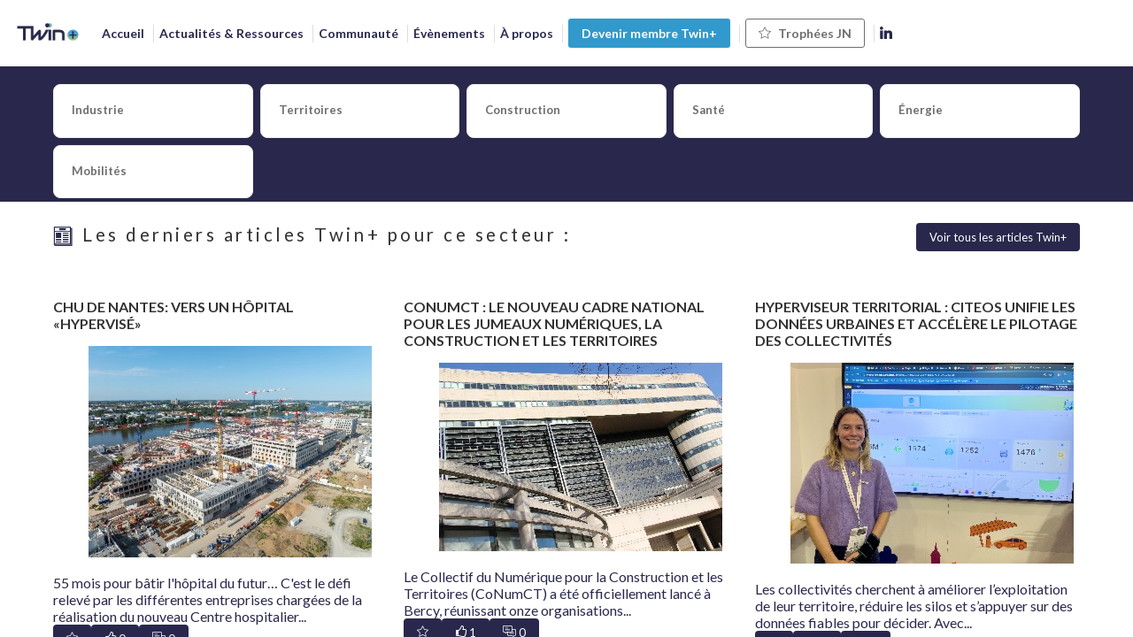

--- FILE ---
content_type: text/html; charset=utf-8
request_url: https://www.twinplus.fr/topics/d5a3d1c1-bb4f-ed11-819a-000d3a45c4a7/construction
body_size: 50669
content:
<!DOCTYPE html>
                        <html lang="fr" prefix="og: http://ogp.me/ns#">
                            <head>
        <link rel="preload" crossorigin="anonymous" href="https://assets.inwink.com/lib/20260122-25214-36f669dc1b3b06850043.css" as="style" />
<link rel="prefetch" crossorigin="anonymous" href="https://assets.inwink.com/lib/c-20260122-87896-933101cef1543b37fec5.css" as="style" />
<link rel="prefetch" crossorigin="anonymous" href="https://assets.inwink.com/lib/c-20260122-26092-0a82e3cd13df76e6d6ac.css" as="style" />
<link rel="prefetch" crossorigin="anonymous" href="https://assets.inwink.com/lib/c-20260122-83446-ea4c7b696273642b4294.css" as="style" />
<link rel="prefetch" crossorigin="anonymous" href="https://assets.inwink.com/lib/c-20260122-41949-24c98759ebb403651a3c.css" as="style" />
<link rel="prefetch" crossorigin="anonymous" href="https://assets.inwink.com/lib/c-20260122-6100-b98dd25eda5a88329f31.css" as="style" />
<link rel="prefetch" crossorigin="anonymous" href="https://assets.inwink.com/lib/c-20260122-53286-fe13ff2b0b09613d80c3.css" as="style" />
<link rel="prefetch" crossorigin="anonymous" href="https://assets.inwink.com/lib/c-20260122-19077-d8d6068ac998c1fd982a.css" as="style" />
<link rel="prefetch" crossorigin="anonymous" href="https://assets.inwink.com/lib/c-20260122-93366-0443c5e74c4e392b1e91.css" as="style" />
<link rel="preload" crossorigin="anonymous" href="https://assets.inwink.com/lib/c-20260122-23919-337b0ae7b2a4d677f141.css" as="style" />
<link rel="preload" crossorigin="anonymous" href="https://assets.inwink.com/lib/c-20260122-84665-464e0a49a8db49c93984.css" as="style" />
<link rel="preload" crossorigin="anonymous" href="/theme.css?version=2026-01-22T11%3A04%3A44.619Z&from=2025-12-30T15:23:02.9" as="style" />
<link rel="preload" crossorigin="anonymous" href="https://assets.inwink.com/lib/st-comps-20260122-01e6cbcce8bfb53da40a.js" as="script" />
<link rel="preload" crossorigin="anonymous" href="https://assets.inwink.com/lib/st-pages-20260122-7205bb28316436e16ad3.js" as="script" />
<link rel="preload" crossorigin="anonymous" href="https://assets.inwink.com/lib/st-vendors-r-20260122-fbd06f4212d31414325f.js" as="script" />
<link rel="preload" crossorigin="anonymous" href="https://assets.inwink.com/lib/st-vendors-20260122-9744405c922c16636c11.js" as="script" />
<link rel="preload" crossorigin="anonymous" href="https://assets.inwink.com/lib/st-iw-20260122-1ada9886a337e3cabf18.js" as="script" />
<link rel="preload" crossorigin="anonymous" href="https://assets.inwink.com/lib/20260122-b4dc6672d626edbb30ab.js" as="script" />
<link rel="prefetch" crossorigin="anonymous" href="https://assets.inwink.com/lib/20260122-244cbdbff9a7dc9199cc.js" as="script" />
<link rel="prefetch" crossorigin="anonymous" href="https://assets.inwink.com/lib/20260122-621d17b115ac67f22aa3.js" as="script" />
<link rel="prefetch" crossorigin="anonymous" href="https://assets.inwink.com/lib/20260122-2b59235f1700ffeee382.js" as="script" />
<link rel="prefetch" crossorigin="anonymous" href="https://assets.inwink.com/lib/20260122-6f43f64f7f9511e95fb2.js" as="script" />
<link rel="prefetch" crossorigin="anonymous" href="https://assets.inwink.com/lib/20260122-d44be381a3801b822690.js" as="script" />
<link rel="prefetch" crossorigin="anonymous" href="https://assets.inwink.com/lib/20260122-2110df1eb3d95b86ef0f.js" as="script" />
<link rel="prefetch" crossorigin="anonymous" href="https://assets.inwink.com/lib/20260122-3e8cc4a16afa8055706a.js" as="script" />
<link rel="prefetch" crossorigin="anonymous" href="https://assets.inwink.com/lib/20260122-d0aab2a579fdcf9a1d35.js" as="script" />
<link rel="prefetch" crossorigin="anonymous" href="https://assets.inwink.com/lib/20260122-0a6c935178dba5809bb5.js" as="script" />
<link rel="prefetch" crossorigin="anonymous" href="https://assets.inwink.com/lib/20260122-60ca124b24667902de9d.js" as="script" />
<link rel="prefetch" crossorigin="anonymous" href="https://assets.inwink.com/lib/20260122-683ee60ff1ee095e85b9.js" as="script" />
<link rel="prefetch" crossorigin="anonymous" href="https://assets.inwink.com/lib/20260122-e6683d84bfc6d49775cc.js" as="script" />
<link rel="prefetch" crossorigin="anonymous" href="https://assets.inwink.com/lib/20260122-d9d86be4da5200087284.js" as="script" />
<link rel="prefetch" crossorigin="anonymous" href="https://assets.inwink.com/lib/20260122-23cc48258cec92e5379f.js" as="script" />
<link rel="prefetch" crossorigin="anonymous" href="https://assets.inwink.com/lib/20260122-5cd4931a13a2fb1adb3c.js" as="script" />
<link rel="prefetch" crossorigin="anonymous" href="https://assets.inwink.com/lib/20260122-3fc4048ad9aa0981d60b.js" as="script" />
<link rel="prefetch" crossorigin="anonymous" href="https://assets.inwink.com/lib/20260122-ecfaffeeb6dc75dd3156.js" as="script" />
<link rel="prefetch" crossorigin="anonymous" href="https://assets.inwink.com/lib/20260122-4ad2690de441ae02a5ad.js" as="script" />
<link rel="prefetch" crossorigin="anonymous" href="https://assets.inwink.com/lib/20260122-2d06121cdf2774e8733b.js" as="script" />
<link rel="prefetch" crossorigin="anonymous" href="https://assets.inwink.com/lib/20260122-d62fec3d9a799e3bc534.js" as="script" />
<link rel="prefetch" crossorigin="anonymous" href="https://assets.inwink.com/lib/20260122-5e92e8cda99d89667685.js" as="script" />
<link rel="prefetch" crossorigin="anonymous" href="https://assets.inwink.com/lib/20260122-083900fa4059f6be9dda.js" as="script" />
<link rel="prefetch" crossorigin="anonymous" href="https://assets.inwink.com/lib/20260122-7be99a52e3fd28e2c837.js" as="script" />
<link rel="prefetch" crossorigin="anonymous" href="https://assets.inwink.com/lib/20260122-f94796ba1a3398d0c516.js" as="script" />
<link rel="prefetch" crossorigin="anonymous" href="https://assets.inwink.com/lib/20260122-cce02887d7f7d6fea9f6.js" as="script" />
<link rel="prefetch" crossorigin="anonymous" href="https://assets.inwink.com/lib/20260122-d95b5dd735fa043f2376.js" as="script" />
<link rel="prefetch" crossorigin="anonymous" href="https://assets.inwink.com/lib/20260122-5d7f3b77eff24073fb69.js" as="script" />
<link rel="prefetch" crossorigin="anonymous" href="https://assets.inwink.com/lib/20260122-a275799bfcabfe94269d.js" as="script" />
<link rel="prefetch" crossorigin="anonymous" href="https://assets.inwink.com/lib/20260122-5d9578b6d244bd4722c5.js" as="script" />
<link rel="prefetch" crossorigin="anonymous" href="https://assets.inwink.com/lib/20260122-c1d4a7e9765367650dff.js" as="script" />
<link rel="prefetch" crossorigin="anonymous" href="https://assets.inwink.com/lib/20260122-c8b37b68610c154dbc93.js" as="script" />
<link rel="prefetch" crossorigin="anonymous" href="https://assets.inwink.com/lib/20260122-68fc20c61dc1ab4efdc6.js" as="script" />
<link rel="preload" crossorigin="anonymous" href="https://assets.inwink.com/lib/20260122-244cbdbff9a7dc9199cc.js" as="script" />
<link rel="preload" crossorigin="anonymous" href="https://assets.inwink.com/lib/20260122-683ee60ff1ee095e85b9.js" as="script" />
<link rel="preload" crossorigin="anonymous" href="https://assets.inwink.com/lib/20260122-cd00eddb77bb271f9854.js" as="script" />
<link rel="preload" crossorigin="anonymous" href="https://assets.inwink.com/lib/20260122-146e3272375921c79b11.js" as="script" />
<link rel="preload" crossorigin="anonymous" href="https://assets.inwink.com/lib/20260122-d44be381a3801b822690.js" as="script" />
<link rel="preload" crossorigin="anonymous" href="https://assets.inwink.com/lib/20260122-9518d43b9ef1661b378a.js" as="script" />
<link rel="preload" crossorigin="anonymous" href="https://assets.inwink.com/lib/20260122-75356eb58420a6a77023.js" as="script" />
<link rel="preload" crossorigin="anonymous" href="https://assets.inwink.com/lib/20260122-cae5447cc9a8e26848f6.js" as="script" />
<link rel="preload" crossorigin="anonymous" href="https://assets.inwink.com/lib/20260122-132e4532fba24251c36b.js" as="script" />
<link rel="preload" crossorigin="anonymous" href="https://assets.inwink.com/lib/20260122-944b88bb12d80a1114a3.js" as="script" />
<link rel="preload" crossorigin="anonymous" href="https://assets.inwink.com/lib/20260122-3ff96ef677ef48a7c8fc.js" as="script" />
<link rel="preload" crossorigin="anonymous" href="https://assets.inwink.com/lib/20260122-07de67691c7f121e6152.js" as="script" />
<link rel="preload" crossorigin="anonymous" href="https://assets.inwink.com/lib/20260122-a20237ce029abbe4ee20.js" as="script" />
<link rel="preload" crossorigin="anonymous" href="https://assets.inwink.com/lib/20260122-f97ab937d5a6cf777a6b.js" as="script" />
<link rel="preload" crossorigin="anonymous" href="https://assets.inwink.com/lib/20260122-414a3dc58709262a0d7a.js" as="script" />
<link rel="preload" crossorigin="anonymous" href="/iwsd/cd.js?version=2026-01-22T11%3A04%3A44.619Z&from=2025-10-28T11%3A52%3A11.66" as="script" />
<link rel="preload" crossorigin="anonymous" href="/iwsd/tpl.js?version=2026-01-22T11%3A04%3A44.619Z&from=2025-12-30T15%3A29%3A06.730Z" as="script" />
<link rel="preload" crossorigin="anonymous" href="/iwsd/ftpl.js?version=2026-01-22T11%3A04%3A44.619Z&from=2025-12-03T16%3A10%3A21.890Z" as="script" />
<link rel="preload" crossorigin="anonymous" href="/iwsd/ls.js?version=2026-01-22T11%3A04%3A44.619Z&from=2026-01-22T18%3A48%3A18.046Z" as="script" />
<link rel="preload" crossorigin="anonymous" href="https://assets.inwink.com/lib/appbundle-20260122-39856de7624812bddac7.js" as="script" />

        <link rel="prefetch" crossorigin="anonymous" href="https://assets.inwink.com/assets/fonts/inwink/inwinkpictos.css?ts=icons202601221057" as="font" /> 
        <link rel="prefetch" crossorigin="anonymous" href="https://assets.inwink.com/assets/styles/react-slick.css" as="style" />
        <meta charset="UTF-8" />
        <meta name="viewport" content="width=device-width, initial-scale=1" />
        <meta http-equiv="X-UA-Compatible" content="IE=edge" />
        <meta property="og:site_name" content="Twin+" /><title data-react-helmet="true">Construction</title><meta data-react-helmet="true" name="description" content=""/><meta data-react-helmet="true" property="og:title" content="Construction"/><meta data-react-helmet="true" property="twitter:title" content="Construction"/><meta data-react-helmet="true" property="og:description" content="description"/><meta data-react-helmet="true" property="twitter:description" content="description"/><meta data-react-helmet="true" property="og:image" content="https://cdn-assets.inwink.com/85153eec-9b05-451f-9e9b-1cacf2daa38c-public/assets/pictures/Post%2520linkedin.png"/><meta data-react-helmet="true" property="twitter:image" content="https://cdn-assets.inwink.com/85153eec-9b05-451f-9e9b-1cacf2daa38c-public/assets/pictures/Post%2520linkedin.png"/><meta data-react-helmet="true" property="twitter:card" content="summary_large_image"/><meta data-react-helmet="true" property="og:url" content="https://www.twinplus.fr/topics/d5a3d1c1-bb4f-ed11-819a-000d3a45c4a7/construction"/><meta data-react-helmet="true" property="twitter:url" content="https://www.twinplus.fr/topics/d5a3d1c1-bb4f-ed11-819a-000d3a45c4a7/construction"/><meta data-react-helmet="true" property="og:type" content="website"/><meta name="mobile-web-app-capable" content="yes" /><link rel="manifest" href="/manifest.json" /><link href="https://cdn-assets.inwink.com/85153eec-9b05-451f-9e9b-1cacf2daa38c-public/assets/pictures-thumbs/LOGO%2520Twin%252B%2520%252B1.png" rel="icon" type="image/x-icon" /><link href="https://cdn-assets.inwink.com/85153eec-9b05-451f-9e9b-1cacf2daa38c-public/assets/pictures-thumbs/LOGO%2520Twin%252B%2520%252B1.png" rel="apple-touch-icon" /><link data-react-helmet="true" rel="canonical" href="https://www.twinplus.fr/topics/d5a3d1c1-bb4f-ed11-819a-000d3a45c4a7/construction"/><style>body,html{ width:100%; height:100%; position:relative; margin:0; padding:0; background-color : #E4E4E4; overflow: hidden; font-size: 14px; } @media all and (display-mode: standalone) { body { background-color: #000; } } * { box-sizing: border-box; } body,html,input,textarea,keygen,select,button,a { font-family: LATO} h1,h2,h3,h4,h5,h6,label,.headline,button,a[role=button] { font-family: LATO} h1, h2, h3, h4, h5, h6{ margin: 0 0 0.2em 0; } #appsplash { z-index:9999; } html #appsplash .splash { box-sizing: border-box; position: fixed; z-index: 9999; width: 100%; height: 100%; left: 0; top: 0; background-color: #ffffff; color: #29284c; display: -webkit-flex; display: flex; flex-flow: column nowrap; align-items: center; justify-content: center; font-size: 14pt; text-transform: uppercase; transition: opacity 600ms ease-out; } .splash .splashcontent { width: 800px; box-sizing: border-box; max-width: 100%; margin: 0 auto; padding : 20px; display: -webkit-flex; display: flex; flex-flow: column nowrap; align-items: center; justify-content: center; } .splash .splashcontent img { max-width: 80%; height: auto !important; min-height: 1px; display: block; margin: auto; } .splash.hidden { opacity: 0; pointer-events: none; } .splash.hidden:not(.dismissed) { transition: opacity ease-in 1s; } .splash.dismissed { transition: none; } #approot, .approot { width: 100%; height:100%; left:0; top:0; overflow: hidden; position: absolute; } .loaderindicator.ring { display: -webkit-flex; display: flex; align-items: center; } .loaderindicator.ring .spinner{ margin-left: 8px; display: block; border-radius: 50%; width: 20px; height: 20px; min-width: 20px; min-height: 20px; border: 4px solid rgba(41, 40, 76, 0.4); border-top-color: rgba(41, 40, 76, 0.8); animation: loaderspin 1s infinite linear; flex-shrink: 0; } .loaderindicator.ring.big .spinner{ border-width: 6px; width: 40px; height: 40px; min-width: 40px; min-height: 40px; } @-webkit-keyframes loaderspin { from { -webkit-transform: rotate(0deg); } to { -webkit-transform: rotate(360deg); } } @keyframes loaderspin { from { transform: rotate(0deg); } to { transform: rotate(360deg); } }</style>
        <link href='https://fonts.googleapis.com/css2?family=Roboto&display=swap' rel='stylesheet' type='text/css' /> <link href='https://fonts.googleapis.com/css2?family=Lato:ital,wght@0,100;0,300;0,400;0,700;0,900;1,100;1,300;1,400;1,700;1,900&display=swap' rel='stylesheet' type='text/css' />
        <link rel="prefetch" crossorigin="anonymous" href="/bootstrap.js?v=2026-01-22T11%3A04%3A44.619Z" as="script" />        
        <link rel="preload" crossorigin="anonymous" href="https://assets.inwink.com/lib/20260122-606d9d6a412bd32b3f1a.js" as="script" />
<link rel="preload" crossorigin="anonymous" href="https://assets.inwink.com/lib/20260122-60ca124b24667902de9d.js" as="script" />
<link rel="preload" crossorigin="anonymous" href="https://assets.inwink.com/lib/20260122-e68119426b674933721a.js" as="script" />
<link rel="preload" crossorigin="anonymous" href="https://assets.inwink.com/lib/20260122-2f3ef7cbb16ab6bfff21.js" as="script" />
<link crossorigin="anonymous" href="https://assets.inwink.com/lib/20260122-25214-36f669dc1b3b06850043.css" rel="stylesheet" />
<link crossorigin="anonymous" href="https://assets.inwink.com/lib/c-20260122-87896-933101cef1543b37fec5.css" rel="stylesheet" />
<link crossorigin="anonymous" href="https://assets.inwink.com/lib/c-20260122-26092-0a82e3cd13df76e6d6ac.css" rel="stylesheet" />
<link crossorigin="anonymous" href="https://assets.inwink.com/lib/c-20260122-83446-ea4c7b696273642b4294.css" rel="stylesheet" />
<link crossorigin="anonymous" href="https://assets.inwink.com/lib/c-20260122-41949-24c98759ebb403651a3c.css" rel="stylesheet" />
<link crossorigin="anonymous" href="https://assets.inwink.com/lib/c-20260122-6100-b98dd25eda5a88329f31.css" rel="stylesheet" />
<link crossorigin="anonymous" href="https://assets.inwink.com/lib/c-20260122-53286-fe13ff2b0b09613d80c3.css" rel="stylesheet" />
<link crossorigin="anonymous" href="https://assets.inwink.com/lib/c-20260122-19077-d8d6068ac998c1fd982a.css" rel="stylesheet" />
<link crossorigin="anonymous" href="https://assets.inwink.com/lib/c-20260122-93366-0443c5e74c4e392b1e91.css" rel="stylesheet" />
<link crossorigin="anonymous" href="https://assets.inwink.com/lib/c-20260122-23919-337b0ae7b2a4d677f141.css" rel="stylesheet" />
<link crossorigin="anonymous" href="https://assets.inwink.com/lib/c-20260122-84665-464e0a49a8db49c93984.css" rel="stylesheet" />
<link crossorigin="anonymous" href="/theme.css?version=2026-01-22T11%3A04%3A44.619Z&from=2025-12-30T15:23:02.9" rel="stylesheet" />
<script type="application/ld+json">{"@context":"https://schema.org","@type":"WebSite","name":"Twin+","url":"https://www.twinplus.fr"}</script>     
        <script src="/bootstrap.js?v=2026-01-22T11%3A04%3A44.619Z"></script>               
    </head>
                            <body>
                                               
    <link crossorigin="anonymous" href="https://assets.inwink.com/assets/styles/react-slick.css" rel="stylesheet" />
    <link crossorigin="anonymous" href="https://assets.inwink.com/assets/fonts/inwink/inwinkpictos.css?ts=icons202601221057" rel="stylesheet" />  
         
                                <div id="approot"><!--$--><div class="approot"><div class="app-shell community-85153eec-9b05-451f-9e9b-1cacf2daa38c"><div class="app-shell-data"><div class="visualconfiguration empty"><style>html, body { } </style><div class="fonttheme"><link href="https://fonts.googleapis.com/css2?family=Roboto&amp;display=swap" rel="stylesheet" type="text/css"/><link href="https://fonts.googleapis.com/css2?family=Lato:ital,wght@0,100;0,300;0,400;0,700;0,900;1,100;1,300;1,400;1,700;1,900&amp;display=swap" rel="stylesheet" type="text/css"/><style>body,html,input,textarea,keygen,select,button,a { font-family: LATO} h1,h2,h3,h4,h5,h6,label,.headline,button,a[role=button] { font-family: LATO}</style></div></div><div class="app-layout hydrating community-shard community-85153eec-9b05-451f-9e9b-1cacf2daa38c"><div class="app-content"><div class="app-header " style="background-color:rgba(255,255,255, 1);color:#29284c;box-shadow:0px 2px 10px 0 rgba(0,0,0,0.10)"><div class="app-header-content"><div class="pagetitle withlogo withheaderitems align-left" id="appheadercontent"><a class="header-logo mainlogo" aria-label="" href="/"><img src="https://cdn-assets.inwink.com/85153eec-9b05-451f-9e9b-1cacf2daa38c-public/assets/pictures/LOGO%2520_bleu.png" alt=""/></a><div class="title"><div class="pagetitle-content">Twin+</div></div><div class="menu" id="appheadermenu"><div class="links-list"><div class="menuitem level-1 " id="appheadermenu-menuitem-target-home"><a class="iconlink headline headline  level-1 link-inwink" style="font-weight:bold" role="link" aria-label="Accueil" href="/"><span>Accueil</span></a></div><div class="menuitem level-1 " id="appheadermenu-menuitem-item-1"><a class="iconlink headline headline  level-1 no-link" role="link" style="font-weight:bold"><span>Actualités &amp; Ressources</span></a><div class="sub-menu-modal-content hidden app-header bloctheme-85153eec-9b05-451f-9e9b-1cacf2daa38c" style="background-color:rgba(255,255,255, 1);color:#29284c;box-shadow:0px 2px 10px 0 rgba(0,0,0,0.10)"><div class="sub-menu-items menu"><div class="links-list"><div class="menuitem level-2 " id="appheadermenu-menuitem-target-articles"><a class="iconlink headline  submenu  level-2 link-inwink" role="link" aria-label="Articles" tabindex="1" href="/articles"><span>Articles</span></a></div><div class="menuitem level-2 " id="appheadermenu-menuitem-content-jumeau-numerique-definitions"><a class="iconlink headline  submenu  level-2 link-inwink" role="link" aria-label="DiTi t&#x27;explique" tabindex="2" href="/content/jumeau-numerique-definitions"><span>DiTi t&#x27;explique</span></a></div><div class="menuitem level-2 " id="appheadermenu-menuitem-target-vods"><a class="iconlink headline  submenu  level-2 link-inwink" role="link" aria-label="Vidéos" tabindex="3" href="/vods"><span>Vidéos</span></a></div><div class="menuitem level-2 " id="appheadermenu-menuitem-target-documents"><a class="iconlink headline  submenu  level-2 link-inwink" role="link" aria-label="Ressources" tabindex="4" href="/documents"><span>Ressources</span></a></div></div></div></div></div><div class="menuitem level-1 " id="appheadermenu-menuitem-item-2"><a class="iconlink headline headline  level-1 no-link" role="default" style="font-weight:bold"><span>Communauté</span></a><div class="sub-menu-modal-content hidden app-header bloctheme-85153eec-9b05-451f-9e9b-1cacf2daa38c" style="background-color:rgba(255,255,255, 1);color:#29284c;box-shadow:0px 2px 10px 0 rgba(0,0,0,0.10)"><div class="sub-menu-items menu"><div class="links-list"><div class="menuitem level-2 " id="appheadermenu-menuitem-content-tech-leaders"><a class="iconlink headline  submenu  level-2 link-inwink" role="link" aria-label="Tech Leaders" tabindex="1" href="/content/tech-leaders"><span>Tech Leaders</span></a></div><div class="menuitem level-2 " id="appheadermenu-menuitem-target-members"><a class="iconlink headline  submenu  level-2 link-inwink" role="link" aria-label="Membres" tabindex="2" href="/members"><span>Membres</span></a></div><div class="menuitem level-2 " id="appheadermenu-menuitem-content-emploi"><a class="iconlink headline  submenu  level-2 link-inwink" role="link" aria-label="Emploi" tabindex="3" href="/content/emploi"><span>Emploi</span></a></div></div></div></div></div><div class="menuitem level-1 " id="appheadermenu-menuitem-target-iwevents"><a class="iconlink headline headline  level-1 no-link" role="link" style="font-weight:bold"><span>Évènements</span></a><div class="sub-menu-modal-content hidden app-header bloctheme-85153eec-9b05-451f-9e9b-1cacf2daa38c" style="background-color:rgba(255,255,255, 1);color:#29284c;box-shadow:0px 2px 10px 0 rgba(0,0,0,0.10)"><div class="sub-menu-items menu"><div class="links-list"><div class="menuitem level-2 " id="appheadermenu-menuitem-target-iwevents"><a class="iconlink headline  submenu  level-2 link-inwink" role="link" aria-label="Agenda &amp; Webinars Live" tabindex="1" href="/events"><span>Agenda &amp; Webinars Live</span></a></div><div class="menuitem level-2 " id="appheadermenu-menuitem-content-replays"><a class="iconlink headline  submenu  level-2 link-inwink" role="link" aria-label="Replay vidéo" tabindex="2" href="/content/replays"><span>Les Replays</span></a></div></div></div></div></div><div class="menuitem level-1 " id="appheadermenu-menuitem-item-4"><a class="iconlink headline headline  level-1 no-link" role="link" style="font-weight:bold"><span>À propos</span></a><div class="sub-menu-modal-content hidden app-header bloctheme-85153eec-9b05-451f-9e9b-1cacf2daa38c" style="background-color:rgba(255,255,255, 1);color:#29284c;box-shadow:0px 2px 10px 0 rgba(0,0,0,0.10)"><div class="sub-menu-items menu"><div class="links-list"><div class="menuitem level-2 " id="appheadermenu-menuitem-content-a-propos"><a class="iconlink headline  submenu  level-2 link-inwink" role="link" aria-label="Qui sommes nous ?" tabindex="1" href="/content/a-propos"><span>Qui sommes nous ?</span></a></div><div class="menuitem level-2 " id="appheadermenu-menuitem-content-partenaire"><a class="iconlink headline  submenu  level-2 link-inwink" role="link" aria-label="Devenir partenaire" tabindex="2" href="/content/partenaire"><span>Devenir partenaire</span></a></div></div></div></div></div><div class="menuitem level-1 " id="appheadermenu-menuitem-target-ticketing"><a class="iconlink headline headline  level-1 link-inwink" style="font-weight:bold" role="button" aria-label="Devenir membre Twin+   " href="/ticketing"><span>Devenir membre Twin+   </span></a></div><div class="menuitem level-1 " id="appheadermenu-menuitem-content-trophees-des-jumeaux-numeriques"><a class="iconlink headline headline lightbtn  level-1 link-inwink" style="font-weight:bold" role="button" aria-label="Trophées JN" href="/content/trophees-des-jumeaux-numeriques"><i class="icon inwink-star-outline"></i><span>Trophées JN</span></a></div><div class="menuitem level-1 " id="appheadermenu-menuitem-item-7"><a class="iconlink headline headline  level-1 link-url" role="link" aria-label="" href="https://www.linkedin.com/company/twinplus/" target="_blank" rel="noopener" style="font-weight:bold"><i class="icon inwink-linkedin-big-logo"></i><span></span></a></div></div></div></div><div class="avatar-content avatarcommunity-content hydrating"><div style="opacity:0"><button type="button" class="btn-login" title="Me connecter"><i class="inwink-login"></i></button></div></div></div></div><section id="main-content" class="app-pages community-pages rootcommunity-pages"><div class="app-page-wrapper bloc-defaultbg transition-entered"><div class="app-page topicdetailpage"><div class="dynamicpage dynamicpage-topicdetail" style="background-repeat:no-repeat;background-size:cover;background-position:center"><script type="application/ld+json">{"@context":"http://schema.org","@type":"Community"}</script><div class="dynamicpage-blocscontainer dynamicpage-maincontent"><div class="dynamicpage-scrollcontent "><div id="bl-detail" class="dynamicbloc-wrapper bloctheme bloctheme-85153eec-9b05-451f-9e9b-1cacf2daa38c bloctheme-primarycolorbloc hydrating margin-top-wide margin-bottom-thin"><style>#bl-detail { background-image: url('https://cdn-assets.inwink.com/85153eec-9b05-451f-9e9b-1cacf2daa38c-public/assets/pictures/banniere_site.png'); background-size: cover; background-position: center;}</style><div class="dynamicbloc-wrapper-contentcontainer dynamicbloc-wrapper-contentblocs"><div id="ct-articledetail" class="dynamic-bloc-entitydetail  dynamicbloc-contentwrapper bloc-entitydetailv2 topic"><div class="dynamiccontentbloc"><style>#ct-articledetail.topic .articledetail { display: grid; grid-gap: 4rem; grid-template-columns: 1fr 25%; align-items: center; } #ct-articledetail.topic .articledetail .content-wrapper .description { line-height: 1.5; opacity: 0.7; } #ct-articledetail.topic .articledetail .content-wrapper .contentactions { display: flex; flex-flow: row nowrap; padding-top: 2rem; } #ct-articledetail.topic .articledetail .picture { aspect-ratio: 3 / 2; width: 100%; object-fit: cover; border-radius: 8px; } @media (max-width: 767px) { #ct-articledetail.topic .articledetail { display: grid; grid-gap: 2rem; grid-template-rows: 1fr auto; grid-template-columns: 1fr; } }</style><header class="bloc-header"><div class="bloc-separator"></div></header><div class="bloc-content"><div class="bloc-content articledetail"><div class="content-wrapper content-wrapper"><h1 class="title title"><span class="fieldval"><span class="fieldtext">Construction</span></span></h1><div class="description description"><span class="fieldval"><span class="fieldtext"></span></span></div><div class="contentactions contentactions"><topicadmin class=""></topicadmin><div class="itembloccontentactions"></div></div></div></div></div></div><div class="iw-clearfix"></div><style>#ct-articledetail.topic .articledetail { display: grid; grid-gap: 4rem; grid-template-columns: 1fr 25%; align-items: center; } #ct-articledetail.topic .articledetail .content-wrapper .description { line-height: 1.5; opacity: 0.7; } #ct-articledetail.topic .articledetail .content-wrapper .contentactions { display: flex; flex-flow: row nowrap; padding-top: 2rem; } #ct-articledetail.topic .articledetail .picture { aspect-ratio: 3 / 2; width: 100%; object-fit: cover; border-radius: 8px; } @media (max-width: 767px) { #ct-articledetail.topic .articledetail { display: grid; grid-gap: 2rem; grid-template-rows: 1fr auto; grid-template-columns: 1fr; } }</style></div></div></div><div id="bl-d5331d50-6745-4937-c5de-b125b9fa483d" class="dynamicbloc-wrapper bloctheme bloctheme-85153eec-9b05-451f-9e9b-1cacf2daa38c bloctheme-whitebloc hydrating margin-top-thin margin-bottom-thin"><div class="dynamicbloc-wrapper-contentcontainer dynamicbloc-wrapper-contentblocs"><div id="ct-commu-teaserarticles" class="itemslist teaser-contents dynamicbloc-contentwrapper bloc-commu-teaserarticles headerpos-topflat"><div class="dynamiccontentbloc"><style>#ct-commu-teaserarticles { contain: layout; overflow: visible; --animation: all 300ms ease; --border-color: #ddd; --image-accent: color-mix(in oklab, var(--inwinkaccentcolor), transparent 70%); --image-accent2: color-mix(in oklab, var(--inwinkaccent2color), transparent 70%); --image-dark: rgba(0, 0, 0, 0.3); --image-light: rgba(255, 255, 255, 0.3); --space: 20px; --radius: 4px; --shadow-hover: 0 0 10px 0 rgba(0, 0, 0, 0.10); .dynamiccontentbloc :is(.bloc-content:not(.bloc-carousel), .inwink-items:not(.bloc-carousel)) { overflow: visible; } .itemcontent { position: relative; display: flex; flex-flow: column nowrap; padding: 0; height: 100%; word-break: break-word; &:has(.content:empty), &:not(:has(.content)) { .header:first-child:has(.bloc-title:only-child) { margin: auto; text-align: center; >.bloc-title { margin: 0; padding: var(--space); } } } .header { display: flex; flex-flow: column nowrap; .title-image & { gap: 1rem; } .bloc-title { order: 1; margin: var(--space) var(--space) 0; transition: var(--animation); .title-image & { order: -1; } } .image-container { position: relative; display: flex; margin: 0; max-height: 200px; aspect-ratio: 16 / 9; overflow: hidden; .title-image & { margin-inline: var(--space); border-radius: var(--radius); .image-contained & { margin-top: 0; border-radius: 0; } } .image-contained & { margin: var(--space) var(--space) 0; .image { object-fit: contain; } } .image { width: 100%; object-fit: cover; transition: var(--animation); } .image-placeholder { width: 100%; aspect-ratio: 16 / 9; background-color: var(--border-color); .image-contained & { border-radius: var(--radius); } } .itemstatus { position: absolute; inset: var(--space) var(--space) auto auto; } :is(.image-accent, .image-accent2, .image-darken, .image-lighten) & { &::after { content: ''; position: absolute; inset: 0; height: 100%; width: 100%; } } } } .content { display: flex; flex-flow: column nowrap; gap: 1rem; margin: var(--space); .companies { display: flex; flex-flow: row wrap; gap: 0.75rem 1rem; width: 100%; .companiesitem { flex: 1 1 100%; display: flex; flex-flow: column nowrap; align-items: start; justify-content: center; gap: 0.5rem; color: inherit; text-decoration: none; .companies-title { flex: 1; margin: auto 0; width: 100%; transition: var(--animation); .companies-name-center & { text-align: center; } .companies-name-right & { text-align: right; } ~.logo { :is(.companies-logo-left, .companies-logo-right) & { width: 50%; } } } .logo { display: flex; justify-content: center; margin: initial; .logo-photo { height: 50px; max-width: 150px; transition: var(--animation); } .text { display: -webkit-box; -webkit-box-orient: vertical; -webkit-line-clamp: 3; font-size: 1rem; overflow: hidden; transition: var(--animation); } .companies-card & { padding: 0.5rem 1rem; background-color: var(--inwinkaccentbgtextcolor); border: 1px solid var(--border-color); } :is(.companies-circle, .companies-square) & { align-items: center; padding: 1rem; width: 5rem; max-width: 5rem; aspect-ratio: 1; } .companies-circle & { border-radius: 50%; } .companies-rounded & { border-radius: var(--radius); } :is(.companies-logo-left, .companies-logo-right) & { width: 50%; } } .companies-logo-top & { flex-flow: column-reverse; } .companies-logo-left &, .companies-logo-right & { flex-flow: row; justify-content: flex-end; gap: 1rem; } .companies-logo-left & { flex-flow: row-reverse; } @container companies-layout (min-width: 400px) { .companies-adaptive & { max-width: fit-content; } .companies-col2 & { flex: 0 1 calc((100% / 2) - 1rem); } .companies-col3 & { flex: 0 1 calc((100% / 3) - 1rem); } } &:hover { .companies-title { color: var(--inwinkaccentcolor); } .logo :is(.logo-photo, .text) { transform: scale(1.03); } } } } &:empty { display: none; } } .footer { display: flex; flex-flow: column nowrap; gap: 0.5rem; margin: auto var(--space) var(--space); height: auto; .contentitemactions { display: flex; flex-flow: row wrap; justify-content: flex-end; gap: 0.5rem; button { flex: 1; min-height: 40px; max-width: 60px; .text { display: flex; justify-content: center; align-items: center; gap: 0.5rem; i { display: flex; place-content: center; } } } } } &.image-accent { .image-container::after { background-color: var(--image-accent); } } &.image-accent2 { .image-container::after { background-color: var(--image-accent2); } } &.image-darken { &:not(.image-contained) { .image-container::after { background-color: var(--image-dark); } } &.image-contained { .image { filter: brightness(0.8); } } } &.image-lighten { &:not(.image-contained) { .image-container::after { background-color: var(--image-light); } } &.image-contained { .image { filter: brightness(1.2); } } } &:is(.companies-col2, .companies-col3, .companies-adaptive) .companies { container: companies-layout / inline-size; align-items: flex-start; } &.button-favorite-hide .contentitemactions .act-bookmark, &.button-like-hide .contentitemactions .act-like, &.button-message-hide .contentitemactions .act-comment, &.button-favorite-hide.button-like-hide.button-message-hide .footer:not(:has(.company)) { display: none; } &.clickable:hover { box-shadow: var(--shadow-hover); .header { .image-container .image { scale: 1.02; } .bloc-title { color: var(--inwinkaccentcolor); } } } } .slick-slider { margin-block: 0; .slick-track { display: flex; gap: 1rem; padding-block: 1rem; .slick-slide { display: flex; height: auto; >div { width: 100%; } :is(.carouselitem, .inwink-item) { height: 100%; margin: 0; } &.slick-center .carouselitem { transform: none; .itemcontent { box-shadow: var(--shadow-hover); } } } } } }</style><header class="bloc-header"><div class="topflat-title"><i class="headericon inwink-press"></i><h2 class="bloc-title"><span class="text pretitle bloc-accent">Les derniers articles Twin+ pour ce secteur :</span> <span class="text bloctitle"></span></h2><div class="bloc-actions header-actions"><a class="link-inwink" role="button" href="/articles??&amp;topics=d5a3d1c1-bb4f-ed11-819a-000d3a45c4a7">Voir tous les articles Twin+</a></div></div><div class="bloc-separator"></div><div class="description"></div></header><div class="inwink-items teaser-list legacyflex layout-default-col3 layout-XXS-col1 layout-XS-col2 layout-S-col3 layout-M-col3 layout-L-col3 layout-XL-col3 layout-XXL-col3 layout-XXXXXXL-col3 align-default-left align-XXS-left align-XS-left align-S-left align-M-left align-L-left align-XL-left align-XXL-left align-XXXXXXL-left bloc-content"><div class="inwink-item " id="item-72ffe1be-25dd-f011-8195-000d3aac5cef"><a class="itemcontent clickable  button-favorite-hide button-like-hide button-message-hide companies-card companies-name-center companies-rounded companies-adaptive" href="/articles/72ffe1be-25dd-f011-8195-000d3aac5cef/chu-de-nantes-vers-un-hopital-hypervise-"><header class="header header"><h4 class="bloc-title bloc-title"><span class="fieldval"><span class="fieldtext">CHU de Nantes: vers un hôpital «hypervisé» </span></span></h4><figure class="image-container image-container"><img class="image image" src="https://storageprdv2inwink.blob.core.windows.net/a1c5081c-0fc0-48d5-a57d-fae5936e2bcf/4deda9ab-ca91-40d4-b8a0-79cd7ce0cc8b" loading="lazy" alt="CHU de Nantes: vers un hôpital «hypervisé» "/></figure></header><div class="content content"><div class="description description"><span class="fieldval"><span class="fieldtext">55 mois pour bâtir l'hôpital du futur… C'est le défi relevé par les différentes entreprises chargées de la réalisation du nouveau Centre hospitalier...</span></span></div></div><footer class="footer footer"><div class="contentitemactions"><button title="Ajouter à ma bibliothèque" type="button" class="asyncbtn action act-bookmark isoff"><span class="text"><span><i class="inwink-star-outline"></i> </span> </span><span class="overlay"></span></button><button title="J&#x27;aime" type="button" class="asyncbtn action act-like isoff"><span class="text"><span><i class="inwink-thumbup-outline"></i> </span> <span class="count">0</span></span><span class="overlay"></span></button><button type="button" class="asyncbtn action act-comment isoff"><span class="text"><span><i class="inwink-social_wall"></i> </span> <span class="count">0</span></span><span class="overlay"></span></button></div></footer></a></div><div class="inwink-item " id="item-4e44d16c-e9d5-f011-8195-0022487f0371"><a class="itemcontent clickable  button-favorite-hide button-like-hide button-message-hide companies-card companies-name-center companies-rounded companies-adaptive" href="/articles/4e44d16c-e9d5-f011-8195-0022487f0371/conumct-le-nouveau-cadre-national-pour-les-jumeaux-numeriques-la-construction-et-les-territoires"><header class="header header"><h4 class="bloc-title bloc-title"><span class="fieldval"><span class="fieldtext">CoNumCT : le nouveau cadre national pour les jumeaux numériques, la construction et les territoires</span></span></h4><figure class="image-container image-container"><img class="image image" src="https://storageprdv2inwink.blob.core.windows.net/a1c5081c-0fc0-48d5-a57d-fae5936e2bcf/7b1409aa-d381-4cde-8fbf-1778429d992f" loading="lazy" alt="CoNumCT : le nouveau cadre national pour les jumeaux numériques, la construction et les territoires"/></figure></header><div class="content content"><div class="description description"><span class="fieldval"><span class="fieldtext">Le Collectif du Numérique pour la Construction et les Territoires (CoNumCT) a été officiellement lancé à Bercy, réunissant onze organisations...</span></span></div></div><footer class="footer footer"><div class="contentitemactions"><button title="Ajouter à ma bibliothèque" type="button" class="asyncbtn action act-bookmark isoff"><span class="text"><span><i class="inwink-star-outline"></i> </span> </span><span class="overlay"></span></button><button title="J&#x27;aime" type="button" class="asyncbtn action act-like isoff"><span class="text"><span><i class="inwink-thumbup-outline"></i> </span> <span class="count">1</span></span><span class="overlay"></span></button><button type="button" class="asyncbtn action act-comment isoff"><span class="text"><span><i class="inwink-social_wall"></i> </span> <span class="count">0</span></span><span class="overlay"></span></button></div></footer></a></div><div class="inwink-item " id="item-36cdfc3a-55d4-f011-8195-0022487f0371"><a class="itemcontent clickable  button-favorite-hide button-like-hide button-message-hide companies-card companies-name-center companies-rounded companies-adaptive" href="/articles/36cdfc3a-55d4-f011-8195-0022487f0371/hyperviseur-territorial-citeos-unifie-les-donnees-urbaines-et-accelere-le-pilotage-des-collectivites"><header class="header header"><h4 class="bloc-title bloc-title"><span class="fieldval"><span class="fieldtext">Hyperviseur territorial : Citeos unifie les données urbaines et accélère le pilotage des collectivités</span></span></h4><figure class="image-container image-container"><img class="image image" src="https://storageprdv2inwink.blob.core.windows.net/a1c5081c-0fc0-48d5-a57d-fae5936e2bcf/1a559ad2-1920-4f88-a86f-6dc6cb8b4e18" loading="lazy" alt="Hyperviseur territorial : Citeos unifie les données urbaines et accélère le pilotage des collectivités"/></figure></header><div class="content content"><div class="description description"><span class="fieldval"><span class="fieldtext">Les collectivités cherchent à améliorer l’exploitation de leur territoire, réduire les silos et s’appuyer sur des données fiables pour décider. Avec...</span></span></div></div><footer class="footer footer"><div class="contentitemactions"><button title="Ajouter à ma bibliothèque" type="button" class="asyncbtn action act-bookmark isoff"><span class="text"><span><i class="inwink-star-outline"></i> </span> </span><span class="overlay"></span></button><button title="J&#x27;aime" type="button" class="asyncbtn action act-like isoff"><span class="text"><span><i class="inwink-thumbup-outline"></i> </span> <span class="count">0</span></span><span class="overlay"></span></button><button type="button" class="asyncbtn action act-comment isoff"><span class="text"><span><i class="inwink-social_wall"></i> </span> <span class="count">0</span></span><span class="overlay"></span></button></div></footer></a></div><div class="inwink-item " id="item-598d75da-04d1-f011-8195-0022487f0371"><a class="itemcontent clickable  button-favorite-hide button-like-hide button-message-hide companies-card companies-name-center companies-rounded companies-adaptive" href="/articles/598d75da-04d1-f011-8195-0022487f0371/genie-civil-4-0-l-ensibs-forme-les-experts-du-jumeau-numerique"><header class="header header"><h4 class="bloc-title bloc-title"><span class="fieldval"><span class="fieldtext">Génie Civil 4.0 : l’ENSIBS  forme les experts du jumeau numérique</span></span></h4><figure class="image-container image-container"><img class="image image" src="https://storageprdv2inwink.blob.core.windows.net/a1c5081c-0fc0-48d5-a57d-fae5936e2bcf/3943cccb-7055-4961-8644-23ea7fb4a126" loading="lazy" alt="Génie Civil 4.0 : l’ENSIBS  forme les experts du jumeau numérique"/></figure></header><div class="content content"><div class="description description"><span class="fieldval"><span class="fieldtext">À Lorient, l’École d’ingénieurs ensibs fait du jumeau numérique, de la maquette 3D et de l’IA le socle de sa formation Génie Civil 4.0.
Une filière...</span></span></div></div><footer class="footer footer"><div class="contentitemactions"><button title="Ajouter à ma bibliothèque" type="button" class="asyncbtn action act-bookmark isoff"><span class="text"><span><i class="inwink-star-outline"></i> </span> </span><span class="overlay"></span></button><button title="J&#x27;aime" type="button" class="asyncbtn action act-like isoff"><span class="text"><span><i class="inwink-thumbup-outline"></i> </span> <span class="count">0</span></span><span class="overlay"></span></button><button type="button" class="asyncbtn action act-comment isoff"><span class="text"><span><i class="inwink-social_wall"></i> </span> <span class="count">0</span></span><span class="overlay"></span></button></div></footer></a></div><div class="inwink-item " id="item-c3495a06-3bca-f011-8195-0022487f0371"><a class="itemcontent clickable  button-favorite-hide button-like-hide button-message-hide companies-card companies-name-center companies-rounded companies-adaptive" href="/articles/c3495a06-3bca-f011-8195-0022487f0371/sfr-adopte-digital-site-twin-de-nokia-pour-ses-sites-radio-"><header class="header header"><h4 class="bloc-title bloc-title"><span class="fieldval"><span class="fieldtext">SFR adopte Digital Site Twin de Nokia pour ses sites radio </span></span></h4><figure class="image-container image-container"><img class="image image" src="https://storageprdv2inwink.blob.core.windows.net/a1c5081c-0fc0-48d5-a57d-fae5936e2bcf/3a4df3b6-f6bf-487f-8c5e-512c79986b43" loading="lazy" alt="SFR adopte Digital Site Twin de Nokia pour ses sites radio "/></figure></header><div class="content content"><div class="description description"><span class="fieldval"><span class="fieldtext">Avec le lancement de Digital Site Twin, SFR devient le premier opérateur français à exploiter un jumeau numérique complet de ses sites radio....</span></span></div></div><footer class="footer footer"><div class="contentitemactions"><button title="Ajouter à ma bibliothèque" type="button" class="asyncbtn action act-bookmark isoff"><span class="text"><span><i class="inwink-star-outline"></i> </span> </span><span class="overlay"></span></button><button title="J&#x27;aime" type="button" class="asyncbtn action act-like isoff"><span class="text"><span><i class="inwink-thumbup-outline"></i> </span> <span class="count">0</span></span><span class="overlay"></span></button><button type="button" class="asyncbtn action act-comment isoff"><span class="text"><span><i class="inwink-social_wall"></i> </span> <span class="count">0</span></span><span class="overlay"></span></button></div></footer></a></div><div class="inwink-item " id="item-572c0772-2aaf-f011-8e60-6045bd8d9978"><a class="itemcontent clickable  button-favorite-hide button-like-hide button-message-hide companies-card companies-name-center companies-rounded companies-adaptive" href="/articles/572c0772-2aaf-f011-8e60-6045bd8d9978/un-jumeau-numerique-pour-exploiter-le-plus-grand-reseau-d-eau-potable-de-france"><header class="header header"><h4 class="bloc-title bloc-title"><span class="fieldval"><span class="fieldtext">Un jumeau numérique pour exploiter le plus grand réseau d’eau potable de France</span></span></h4><figure class="image-container image-container"><img class="image image" src="https://storageprdv2inwink.blob.core.windows.net/a1c5081c-0fc0-48d5-a57d-fae5936e2bcf/4bb3e86d-c7d4-4616-a700-cf873ee569d2" loading="lazy" alt="Un jumeau numérique pour exploiter le plus grand réseau d’eau potable de France"/></figure></header><div class="content content"><div class="description description"><span class="fieldval"><span class="fieldtext">Veolia Franciliane déploie un jumeau numérique généré par IA avec Samp pour transformer l’exploitation du réseau d’eau potable du SEDIF. Plus d’un...</span></span></div></div><footer class="footer footer"><div class="contentitemactions"><button title="Ajouter à ma bibliothèque" type="button" class="asyncbtn action act-bookmark isoff"><span class="text"><span><i class="inwink-star-outline"></i> </span> </span><span class="overlay"></span></button><button title="J&#x27;aime" type="button" class="asyncbtn action act-like isoff"><span class="text"><span><i class="inwink-thumbup-outline"></i> </span> <span class="count">1</span></span><span class="overlay"></span></button><button type="button" class="asyncbtn action act-comment isoff"><span class="text"><span><i class="inwink-social_wall"></i> </span> <span class="count">0</span></span><span class="overlay"></span></button></div></footer></a></div><div class="inwink-item " id="item-31af6749-45ab-f011-8e60-6045bd8d9978"><a class="itemcontent clickable  button-favorite-hide button-like-hide button-message-hide companies-card companies-name-center companies-rounded companies-adaptive" href="/articles/31af6749-45ab-f011-8e60-6045bd8d9978/l-aeroport-d-atlanta-deploie-son-jumeau-numerique-en-temps-reel"><header class="header header"><h4 class="bloc-title bloc-title"><span class="fieldval"><span class="fieldtext">L'aéroport d'Atlanta déploie son jumeau numérique en temps réel</span></span></h4><figure class="image-container image-container"><img class="image image" src="https://storageprdv2inwink.blob.core.windows.net/a1c5081c-0fc0-48d5-a57d-fae5936e2bcf/531fa5a4-8101-441c-affa-03631d59812f" loading="lazy" alt="L&#x27;aéroport d&#x27;Atlanta déploie son jumeau numérique en temps réel"/></figure></header><div class="content content"><div class="description description"><span class="fieldval"><span class="fieldtext">Cartographier l'intérieur d'un aéroport, ses équipements, mais aussi ses occupants… C'est la tâche à laquelle s'est attelée l'entreprise NV5,...</span></span></div></div><footer class="footer footer"><div class="contentitemactions"><button title="Ajouter à ma bibliothèque" type="button" class="asyncbtn action act-bookmark isoff"><span class="text"><span><i class="inwink-star-outline"></i> </span> </span><span class="overlay"></span></button><button title="J&#x27;aime" type="button" class="asyncbtn action act-like isoff"><span class="text"><span><i class="inwink-thumbup-outline"></i> </span> <span class="count">2</span></span><span class="overlay"></span></button><button type="button" class="asyncbtn action act-comment checked"><span class="text"><span><i class="inwink-social_wall"></i> </span> <span class="count">1</span></span><span class="overlay"></span></button></div></footer></a></div><div class="inwink-item " id="item-8374b947-5999-f011-b485-6045bd941168"><a class="itemcontent clickable  button-favorite-hide button-like-hide button-message-hide companies-card companies-name-center companies-rounded companies-adaptive" href="/articles/8374b947-5999-f011-b485-6045bd941168/jumeau-numerique-de-monaco-travailler-main-dans-la-main-avec-les-architectes"><header class="header header"><h4 class="bloc-title bloc-title"><span class="fieldval"><span class="fieldtext">Jumeau numérique de Monaco : travailler main dans la main avec les architectes</span></span></h4><figure class="image-container image-container"><img class="image image" src="https://storageprdv2inwink.blob.core.windows.net/a1c5081c-0fc0-48d5-a57d-fae5936e2bcf/76c2f6e0-535a-4534-a936-d049db6fe24c" loading="lazy" alt="Jumeau numérique de Monaco : travailler main dans la main avec les architectes"/></figure></header><div class="content content"><div class="description description"><span class="fieldval"><span class="fieldtext">Monaco accélère le développement de son jumeau numérique avec une nouvelle campagne de relevés et une coopération renforcée avec les architectes....</span></span></div></div><footer class="footer footer"><div class="contentitemactions"><button title="Ajouter à ma bibliothèque" type="button" class="asyncbtn action act-bookmark isoff"><span class="text"><span><i class="inwink-star-outline"></i> </span> </span><span class="overlay"></span></button><button title="J&#x27;aime" type="button" class="asyncbtn action act-like isoff"><span class="text"><span><i class="inwink-thumbup-outline"></i> </span> <span class="count">0</span></span><span class="overlay"></span></button><button type="button" class="asyncbtn action act-comment isoff"><span class="text"><span><i class="inwink-social_wall"></i> </span> <span class="count">0</span></span><span class="overlay"></span></button></div></footer></a></div><div class="inwink-item " id="item-f1d13c61-cf87-f011-b484-6045bd96be86"><a class="itemcontent clickable  button-favorite-hide button-like-hide button-message-hide companies-card companies-name-center companies-rounded companies-adaptive" href="/articles/f1d13c61-cf87-f011-b484-6045bd96be86/une-table-periodique-pour-les-agents-ia"><header class="header header"><h4 class="bloc-title bloc-title"><span class="fieldval"><span class="fieldtext">Une table périodique pour les agents IA</span></span></h4><figure class="image-container image-container"><img class="image image" src="https://storageprdv2inwink.blob.core.windows.net/a1c5081c-0fc0-48d5-a57d-fae5936e2bcf/0e5c0f61-1a55-4d1c-b1d3-925a06700362" loading="lazy" alt="Une table périodique pour les agents IA"/></figure></header><div class="content content"><div class="description description"><span class="fieldval"><span class="fieldtext">Donner un cerveau aux jumeaux numériques, c’est l’ambition du Digital Twin Consortium avec sa nouvelle “table périodique des agents IA”. Après avoir...</span></span></div></div><footer class="footer footer"><div class="contentitemactions"><button title="Ajouter à ma bibliothèque" type="button" class="asyncbtn action act-bookmark isoff"><span class="text"><span><i class="inwink-star-outline"></i> </span> </span><span class="overlay"></span></button><button title="J&#x27;aime" type="button" class="asyncbtn action act-like isoff"><span class="text"><span><i class="inwink-thumbup-outline"></i> </span> <span class="count">0</span></span><span class="overlay"></span></button><button type="button" class="asyncbtn action act-comment isoff"><span class="text"><span><i class="inwink-social_wall"></i> </span> <span class="count">0</span></span><span class="overlay"></span></button></div></footer></a></div><div class="inwink-item " id="item-7eee932c-ed84-f011-b484-6045bd96be86"><a class="itemcontent clickable  button-favorite-hide button-like-hide button-message-hide companies-card companies-name-center companies-rounded companies-adaptive" href="/articles/7eee932c-ed84-f011-b484-6045bd96be86/un-jumeau-numerique-pour-reinventer-la-gestion-energetique-des-lycees-du-grand-est"><header class="header header"><h4 class="bloc-title bloc-title"><span class="fieldval"><span class="fieldtext">Un jumeau numérique pour réinventer la gestion énergétique des lycées du Grand Est</span></span></h4><figure class="image-container image-container"><img class="image image" src="https://storageprdv2inwink.blob.core.windows.net/a1c5081c-0fc0-48d5-a57d-fae5936e2bcf/29fcb5d4-a383-4f94-af19-9dcdbc5e9a67" loading="lazy" alt="Un jumeau numérique pour réinventer la gestion énergétique des lycées du Grand Est"/></figure></header><div class="content content"><div class="description description"><span class="fieldval"><span class="fieldtext">La Région Grand Est déploie un jumeau numérique pour améliorer la performance énergétique et la maintenance de ses lycées. Grâce à l’intégration du...</span></span></div></div><footer class="footer footer"><div class="contentitemactions"><button title="Ajouter à ma bibliothèque" type="button" class="asyncbtn action act-bookmark isoff"><span class="text"><span><i class="inwink-star-outline"></i> </span> </span><span class="overlay"></span></button><button title="J&#x27;aime" type="button" class="asyncbtn action act-like isoff"><span class="text"><span><i class="inwink-thumbup-outline"></i> </span> <span class="count">1</span></span><span class="overlay"></span></button><button type="button" class="asyncbtn action act-comment isoff"><span class="text"><span><i class="inwink-social_wall"></i> </span> <span class="count">0</span></span><span class="overlay"></span></button></div></footer></a></div><div class="inwink-item " id="item-e4fe944a-db5c-f011-8f7c-6045bd96bdd0"><a class="itemcontent clickable  button-favorite-hide button-like-hide button-message-hide companies-card companies-name-center companies-rounded companies-adaptive" href="/articles/e4fe944a-db5c-f011-8f7c-6045bd96bdd0/un-jumeau-numerique-d-exploitation-au-service-du-batiment-et-de-ses-usagers"><header class="header header"><h4 class="bloc-title bloc-title"><span class="fieldval"><span class="fieldtext">Un jumeau numérique d’exploitation au service du bâtiment et de ses usagers</span></span></h4><figure class="image-container image-container"><img class="image image" src="https://storageprdv2inwink.blob.core.windows.net/a1c5081c-0fc0-48d5-a57d-fae5936e2bcf/1aab90e6-3527-41fa-8943-a6065adb919a" loading="lazy" alt="Un jumeau numérique d’exploitation au service du bâtiment et de ses usagers"/></figure></header><div class="content content"><div class="description description"><span class="fieldval"><span class="fieldtext">Kardham Digital propose un Building Operating System (BOS) orienté jumeau numérique pour optimiser l’exploitation des bâtiments tertiaires. Sa...</span></span></div></div><footer class="footer footer"><div class="contentitemactions"><button title="Ajouter à ma bibliothèque" type="button" class="asyncbtn action act-bookmark isoff"><span class="text"><span><i class="inwink-star-outline"></i> </span> </span><span class="overlay"></span></button><button title="J&#x27;aime" type="button" class="asyncbtn action act-like isoff"><span class="text"><span><i class="inwink-thumbup-outline"></i> </span> <span class="count">0</span></span><span class="overlay"></span></button><button type="button" class="asyncbtn action act-comment isoff"><span class="text"><span><i class="inwink-social_wall"></i> </span> <span class="count">0</span></span><span class="overlay"></span></button></div></footer></a></div><div class="inwink-item " id="item-9f779869-6c52-f011-8f7c-6045bd96bdd0"><a class="itemcontent clickable  button-favorite-hide button-like-hide button-message-hide companies-card companies-name-center companies-rounded companies-adaptive" href="/articles/9f779869-6c52-f011-8f7c-6045bd96bdd0/le-jumeau-numerique-au-coeur-du-processus-constructif-en-3d"><header class="header header"><h4 class="bloc-title bloc-title"><span class="fieldval"><span class="fieldtext">Le jumeau numérique au cœur du processus constructif en 3D</span></span></h4><figure class="image-container image-container"><img class="image image" src="https://storageprdv2inwink.blob.core.windows.net/a1c5081c-0fc0-48d5-a57d-fae5936e2bcf/62b5a65b-d3c7-4c80-b12f-a57bb957e81e" loading="lazy" alt="Le jumeau numérique au cœur du processus constructif en 3D"/></figure></header><div class="content content"><div class="description description"><span class="fieldval"><span class="fieldtext">Aux États-Unis, l’université d’Iowa State et Nemetschek misent sur l’impression 3D et les jumeaux numériques pour répondre à la crise du logement...</span></span></div></div><footer class="footer footer"><div class="contentitemactions"><button title="Ajouter à ma bibliothèque" type="button" class="asyncbtn action act-bookmark isoff"><span class="text"><span><i class="inwink-star-outline"></i> </span> </span><span class="overlay"></span></button><button title="J&#x27;aime" type="button" class="asyncbtn action act-like isoff"><span class="text"><span><i class="inwink-thumbup-outline"></i> </span> <span class="count">0</span></span><span class="overlay"></span></button><button type="button" class="asyncbtn action act-comment isoff"><span class="text"><span><i class="inwink-social_wall"></i> </span> <span class="count">0</span></span><span class="overlay"></span></button></div></footer></a></div></div></div><div class="iw-clearfix"></div><style>#ct-commu-teaserarticles .inwink-items { width: calc(100% + 29px); } #ct-commu-teaserarticles .inwink-item { padding: 0 1.5rem 1.5rem 0; } @media (max-width: 1024px) { #ct-commu-teaserarticles .inwink-items { width: calc(100% + 8px); } #ct-commu-teaserarticles .inwink-item { padding: 0.5rem; } }</style></div></div></div><div id="bl-d5331d50-6745-4937-c5de-b125b9fa483d" class="dynamicbloc-wrapper bloctheme bloctheme-85153eec-9b05-451f-9e9b-1cacf2daa38c bloctheme-whitebloc hydrating margin-top-thin margin-bottom-thin"><div class="dynamicbloc-wrapper-contentcontainer dynamicbloc-wrapper-contentblocs"><div id="ct-commu-teaservods" class="itemslist teaser-contents dynamicbloc-contentwrapper bloc-commu-teaservods headerpos-topflat"><div class="dynamiccontentbloc"><style>#ct-commu-teaservods { contain: layout; overflow: visible; --animation: all 300ms ease; --border-color: #ddd; --image-accent: color-mix(in oklab, var(--inwinkaccentcolor), transparent 70%); --image-accent2: color-mix(in oklab, var(--inwinkaccent2color), transparent 70%); --image-dark: rgba(0, 0, 0, 0.3); --image-light: rgba(255, 255, 255, 0.3); --space: 20px; --radius: 4px; --shadow-hover: 0 0 10px 0 rgba(0, 0, 0, 0.10); .dynamiccontentbloc :is(.bloc-content:not(.bloc-carousel), .inwink-items:not(.bloc-carousel)) { overflow: visible; } .itemcontent { position: relative; display: flex; flex-flow: column nowrap; padding: 0; height: 100%; word-break: break-word; &:has(.content:empty), &:not(:has(.content)) { .header:first-child:has(.bloc-title:only-child) { margin: auto; text-align: center; >.bloc-title { margin: 0; padding: var(--space); } } } .header { display: flex; flex-flow: column nowrap; .title-image & { gap: 1rem; } .bloc-title { order: 1; margin: var(--space) var(--space) 0; transition: var(--animation); .title-image & { order: -1; } } .image-container { position: relative; display: flex; margin: 0; max-height: 200px; aspect-ratio: 16 / 9; overflow: hidden; .title-image & { margin-inline: var(--space); border-radius: var(--radius); .image-contained & { margin-top: 0; border-radius: 0; } } .image-contained & { margin: var(--space) var(--space) 0; .image { object-fit: contain; } } .image { width: 100%; object-fit: cover; transition: var(--animation); } .image-placeholder { width: 100%; aspect-ratio: 16 / 9; background-color: var(--border-color); .image-contained & { border-radius: var(--radius); } } .inwink-player-play { position: absolute; inset: 50% auto auto 50%; transform: translate(-50%, -50%); color: white; font-size: 40px; opacity: 0.5; transition: var(--animation); } .itemstatus { position: absolute; inset: var(--space) var(--space) auto auto; } :is(.image-accent, .image-accent2, .image-darken, .image-lighten) & { &::after { content: ''; position: absolute; inset: 0; height: 100%; width: 100%; } } } } .content { display: flex; flex-flow: column nowrap; gap: 1rem; margin: var(--space); .companies { display: flex; flex-flow: row wrap; gap: 0.75rem 1rem; width: 100%; .companiesitem { flex: 1 1 100%; display: flex; flex-flow: column nowrap; align-items: start; justify-content: center; gap: 0.5rem; color: inherit; text-decoration: none; .companies-title { flex: 1; margin: auto 0; width: 100%; transition: var(--animation); .companies-name-center & { text-align: center; } .companies-name-right & { text-align: right; } ~.logo { :is(.companies-logo-left, .companies-logo-right) & { width: 50%; } } } .logo { display: flex; justify-content: center; margin: initial; .logo-photo { height: 50px; max-width: 150px; transition: var(--animation); } .text { display: -webkit-box; -webkit-box-orient: vertical; -webkit-line-clamp: 3; font-size: 1rem; overflow: hidden; transition: var(--animation); } .companies-card & { padding: 0.5rem 1rem; background-color: var(--inwinkaccentbgtextcolor); border: 1px solid var(--border-color); } :is(.companies-circle, .companies-square) & { align-items: center; padding: 1rem; width: 5rem; max-width: 5rem; aspect-ratio: 1; } .companies-circle & { border-radius: 50%; } .companies-rounded & { border-radius: var(--radius); } :is(.companies-logo-left, .companies-logo-right) & { width: 50%; } } .companies-logo-top & { flex-flow: column-reverse; } .companies-logo-left &, .companies-logo-right & { flex-flow: row; justify-content: flex-end; gap: 1rem; } .companies-logo-left & { flex-flow: row-reverse; } @container companies-layout (min-width: 400px) { .companies-adaptive & { max-width: fit-content; } .companies-col2 & { flex: 0 1 calc((100% / 2) - 1rem); } .companies-col3 & { flex: 0 1 calc((100% / 3) - 1rem); } } &:hover { .companies-title { color: var(--inwinkaccentcolor); } .logo :is(.logo-photo, .text) { transform: scale(1.03); } } } } &:empty { display: none; } } .footer { display: flex; flex-flow: column nowrap; gap: 0.5rem; margin: auto var(--space) var(--space); height: auto; .contentitemactions { display: flex; flex-flow: row wrap; justify-content: flex-end; gap: 0.5rem; button { flex: 1; min-height: 40px; max-width: 60px; .text { display: flex; justify-content: center; align-items: center; gap: 0.5rem; i { display: flex; place-content: center; } } } } } &.image-accent { .image-container::after { background-color: var(--image-accent); } } &.image-accent2 { .image-container::after { background-color: var(--image-accent2); } } &.image-darken { &:not(.image-contained) { .image-container::after { background-color: var(--image-dark); } } &.image-contained { .image { filter: brightness(0.8); } } } &.image-lighten { &:not(.image-contained) { .image-container::after { background-color: var(--image-light); } } &.image-contained { .image { filter: brightness(1.2); } } } &:is(.companies-col2, .companies-col3, .companies-adaptive) .companies { container: companies-layout / inline-size; align-items: flex-start; } &.button-favorite-hide .contentitemactions .act-bookmark, &.button-like-hide .contentitemactions .act-like, &.button-message-hide .contentitemactions .act-comment, &.button-favorite-hide.button-like-hide.button-message-hide .footer:not(:has(.company)) { display: none; } &.clickable:hover { box-shadow: var(--shadow-hover); .header { .image-container .image { scale: 1.02; } .inwink-player-play { opacity: 1; } .bloc-title { color: var(--inwinkaccentcolor); } } } } .slick-slider { margin-block: 0; .slick-track { display: flex; gap: 1rem; padding-block: 1rem; .slick-slide { display: flex; height: auto; >div { width: 100%; } :is(.carouselitem, .inwink-item) { height: 100%; margin: 0; } &.slick-center .carouselitem { transform: none; .itemcontent { box-shadow: var(--shadow-hover); } } } } } }</style><header class="bloc-header"><div class="topflat-title"><i class="headericon inwink-video"></i><h2 class="bloc-title"><span class="text pretitle bloc-accent">Les dernières vidéos Twin+ pour ce secteur :</span> <span class="text bloctitle"></span></h2><div class="bloc-actions header-actions"><a class="link-inwink" role="button" href="/vods??&amp;topics=d5a3d1c1-bb4f-ed11-819a-000d3a45c4a7">Voir toutes les vidéos Twin+</a></div></div><div class="bloc-separator"></div><div class="description"></div></header><div class="inwink-items teaser-list legacyflex layout-XXS-col1 layout-XS-col2 layout-S-col2 layout-M-col3 layout-L-col4 layout-XL-col4 layout-XXL-col4 layout-XXXXXXL-col4 align-default-left align-XXS-left align-XS-left align-S-left align-M-left align-L-left align-XL-left align-XXL-left align-XXXXXXL-left bloc-content"><div class="inwink-item " id="item-a37527b0-00dc-f011-8195-000d3aac5cef"><a class="itemcontent clickable  card button-favorite-hide button-like-hide button-message-hide image-contained companies-card companies-logo-right companies-rounded companies-square companies-adaptive" href="/vods/a37527b0-00dc-f011-8195-000d3aac5cef/formats-ouverts-open-source-et-jumeaux-numeriques"><header class="header header"><h4 class="bloc-title bloc-title"><span class="fieldval"><span class="fieldtext">Formats ouverts, open source et jumeaux numériques</span></span></h4><figure class="image-container image-container"><img class="image image" src="https://storageprdv2inwink.blob.core.windows.net/8b29bb48-a446-4bd9-b1d9-1bc7c8aad591/786f1a64-ecbb-4168-9cba-701ac9c92d93" loading="lazy" alt="Formats ouverts, open source et jumeaux numériques"/><i class="inwink-player-play inwink-player-play"></i></figure></header><footer class="footer footer"><div class="contentitemactions"><button title="Ajouter à ma bibliothèque" type="button" class="asyncbtn action act-bookmark isoff"><span class="text"><span><i class="inwink-star-outline"></i> </span> </span><span class="overlay"></span></button><button title="J&#x27;aime" type="button" class="asyncbtn action act-like isoff"><span class="text"><span><i class="inwink-thumbup-outline"></i> </span> <span class="count">0</span></span><span class="overlay"></span></button><button type="button" class="asyncbtn action act-comment isoff"><span class="text"><span><i class="inwink-social_wall"></i> </span> <span class="count">0</span></span><span class="overlay"></span></button></div></footer></a></div><div class="inwink-item " id="item-4fac101f-ffdb-f011-8195-000d3aac5cef"><a class="itemcontent clickable  card button-favorite-hide button-like-hide button-message-hide image-contained companies-card companies-logo-right companies-rounded companies-square companies-adaptive" href="/vods/4fac101f-ffdb-f011-8195-000d3aac5cef/jumeaux-numeriques-communaux-et-integration-des-projets-bim"><header class="header header"><h4 class="bloc-title bloc-title"><span class="fieldval"><span class="fieldtext">Jumeaux numériques communaux et intégration des projets BIM</span></span></h4><figure class="image-container image-container"><img class="image image" src="https://storageprdv2inwink.blob.core.windows.net/8b29bb48-a446-4bd9-b1d9-1bc7c8aad591/f60aeca4-b234-4b55-910a-fc5c8e6d6745" loading="lazy" alt="Jumeaux numériques communaux et intégration des projets BIM"/><i class="inwink-player-play inwink-player-play"></i></figure></header><footer class="footer footer"><div class="contentitemactions"><button title="Ajouter à ma bibliothèque" type="button" class="asyncbtn action act-bookmark isoff"><span class="text"><span><i class="inwink-star-outline"></i> </span> </span><span class="overlay"></span></button><button title="J&#x27;aime" type="button" class="asyncbtn action act-like isoff"><span class="text"><span><i class="inwink-thumbup-outline"></i> </span> <span class="count">0</span></span><span class="overlay"></span></button><button type="button" class="asyncbtn action act-comment isoff"><span class="text"><span><i class="inwink-social_wall"></i> </span> <span class="count">0</span></span><span class="overlay"></span></button></div></footer></a></div><div class="inwink-item " id="item-51fbf040-b4dc-f011-8195-000d3aac5cef"><a class="itemcontent clickable  card button-favorite-hide button-like-hide button-message-hide image-contained companies-card companies-logo-right companies-rounded companies-square companies-adaptive" href="/vods/51fbf040-b4dc-f011-8195-000d3aac5cef/les-jumeaux-numeriques-de-territoire-a-l-honneur-sur-georomandie-2025"><header class="header header"><h4 class="bloc-title bloc-title"><span class="fieldval"><span class="fieldtext">Les jumeaux numériques de territoire à l'honneur sur Géoromandie 2025</span></span></h4><figure class="image-container image-container"><img class="image image" src="https://storageprdv2inwink.blob.core.windows.net/8b29bb48-a446-4bd9-b1d9-1bc7c8aad591/45f9e488-eafd-4edb-ac00-d7152694c98d" loading="lazy" alt="Les jumeaux numériques de territoire à l&#x27;honneur sur Géoromandie 2025"/><i class="inwink-player-play inwink-player-play"></i></figure></header><footer class="footer footer"><div class="contentitemactions"><button title="Ajouter à ma bibliothèque" type="button" class="asyncbtn action act-bookmark isoff"><span class="text"><span><i class="inwink-star-outline"></i> </span> </span><span class="overlay"></span></button><button title="J&#x27;aime" type="button" class="asyncbtn action act-like isoff"><span class="text"><span><i class="inwink-thumbup-outline"></i> </span> <span class="count">0</span></span><span class="overlay"></span></button><button type="button" class="asyncbtn action act-comment isoff"><span class="text"><span><i class="inwink-social_wall"></i> </span> <span class="count">0</span></span><span class="overlay"></span></button></div></footer></a></div><div class="inwink-item " id="item-414805da-42fe-ee11-aaf0-000d3a2b945f"><a class="itemcontent clickable  card button-favorite-hide button-like-hide button-message-hide image-contained companies-card companies-logo-right companies-rounded companies-square companies-adaptive" href="/vods/414805da-42fe-ee11-aaf0-000d3a2b945f/tandem-le-generateur-de-jumeau-numerique-selon-autodesk"><header class="header header"><h4 class="bloc-title bloc-title"><span class="fieldval"><span class="fieldtext">Tandem, le générateur de jumeau numérique selon Autodesk</span></span></h4><figure class="image-container image-container"><img class="image image" src="https://storageprdv2inwink.blob.core.windows.net/8b29bb48-a446-4bd9-b1d9-1bc7c8aad591/99d36047-86cc-4fe7-a9a5-5c41232adf711" loading="lazy" alt="Tandem, le générateur de jumeau numérique selon Autodesk"/><i class="inwink-player-play inwink-player-play"></i></figure></header><footer class="footer footer"><div class="contentitemactions"><button title="Ajouter à ma bibliothèque" type="button" class="asyncbtn action act-bookmark isoff"><span class="text"><span><i class="inwink-star-outline"></i> </span> </span><span class="overlay"></span></button><button title="J&#x27;aime" type="button" class="asyncbtn action act-like isoff"><span class="text"><span><i class="inwink-thumbup-outline"></i> </span> <span class="count">0</span></span><span class="overlay"></span></button><button type="button" class="asyncbtn action act-comment checked"><span class="text"><span><i class="inwink-social_wall"></i> </span> <span class="count">4</span></span><span class="overlay"></span></button></div></footer></a></div></div></div><div class="iw-clearfix"></div><style>#ct-commu-teaservods .inwink-items { width: calc(100% + 29px); } #ct-commu-teaservods .inwink-item { padding: 0 1.5rem 1.5rem 0; } @media (max-width: 1024px) { #ct-commu-teaservods .inwink-items { width: calc(100% + 8px); } #ct-commu-teaservods .inwink-item { padding: 0.5rem; } }</style></div></div></div><div id="bl-d5331d50-6745-4937-c5de-b125b9fa483d" class="dynamicbloc-wrapper bloctheme bloctheme-85153eec-9b05-451f-9e9b-1cacf2daa38c bloctheme-lightgreybloc hydrating"><div class="dynamicbloc-wrapper-contentcontainer dynamicbloc-wrapper-contentblocs"><div id="ct-commu-teaserdocs" class="itemslist teaser-contents dynamicbloc-contentwrapper bloc-commu-teaserdocs headerpos-topflat"><div class="dynamiccontentbloc"><style>#ct-commu-teaserdocs { contain: layout; overflow: visible; --animation: all 300ms ease; --border-color: #ddd; --image-accent: color-mix(in oklab, var(--inwinkaccentcolor), transparent 70%); --image-accent2: color-mix(in oklab, var(--inwinkaccent2color), transparent 70%); --image-dark: rgba(0, 0, 0, 0.3); --image-light: rgba(255, 255, 255, 0.3); --space: 20px; --radius: 4px; --shadow-hover: 0 0 10px 0 rgba(0, 0, 0, 0.10); .dynamiccontentbloc :is(.bloc-content:not(.bloc-carousel), .inwink-items:not(.bloc-carousel)) { overflow: visible; } .itemcontent { position: relative; display: flex; flex-flow: column nowrap; padding: 0; height: 100%; word-break: break-word; &:has(.content:empty), &:not(:has(.content)) { .header:first-child:has(.bloc-title:only-child) { margin: auto; text-align: center; >.bloc-title { margin: 0; padding: var(--space); } } } .header { display: flex; flex-flow: column nowrap; .title-image & { gap: 1rem; } .bloc-title { order: 1; margin: var(--space) var(--space) 0; transition: var(--animation); .title-image & { order: -1; } } .image-container { position: relative; display: flex; margin: 0; max-height: 200px; aspect-ratio: 16 / 9; overflow: hidden; .title-image & { margin-inline: var(--space); border-radius: var(--radius); .image-contained & { margin-top: 0; border-radius: 0; } } .image-contained & { margin: var(--space) var(--space) 0; .image { object-fit: contain; } } .image { width: 100%; object-fit: cover; transition: var(--animation); } .image-placeholder { width: 100%; aspect-ratio: 16 / 9; background-color: var(--border-color); .image-contained & { border-radius: var(--radius); } } .itemstatus { position: absolute; inset: var(--space) var(--space) auto auto; } :is(.image-accent, .image-accent2, .image-darken, .image-lighten) & { &::after { content: ''; position: absolute; inset: 0; height: 100%; width: 100%; } } } } .content { display: flex; flex-flow: column nowrap; gap: 1rem; margin: var(--space); .companies { display: flex; flex-flow: row wrap; gap: 0.75rem 1rem; width: 100%; .companiesitem { flex: 1 1 100%; display: flex; flex-flow: column nowrap; align-items: start; justify-content: center; gap: 0.5rem; color: inherit; text-decoration: none; .companies-title { flex: 1; margin: auto 0; width: 100%; transition: var(--animation); .companies-name-center & { text-align: center; } .companies-name-right & { text-align: right; } ~.logo { :is(.companies-logo-left, .companies-logo-right) & { width: 50%; } } } .logo { display: flex; justify-content: center; margin: initial; .logo-photo { height: 50px; max-width: 150px; transition: var(--animation); } .text { display: -webkit-box; -webkit-box-orient: vertical; -webkit-line-clamp: 3; font-size: 1rem; overflow: hidden; transition: var(--animation); } .companies-card & { padding: 0.5rem 1rem; background-color: var(--inwinkaccentbgtextcolor); border: 1px solid var(--border-color); } :is(.companies-circle, .companies-square) & { align-items: center; padding: 1rem; width: 5rem; max-width: 5rem; aspect-ratio: 1; } .companies-circle & { border-radius: 50%; } .companies-rounded & { border-radius: var(--radius); } :is(.companies-logo-left, .companies-logo-right) & { width: 50%; } } .companies-logo-top & { flex-flow: column-reverse; } .companies-logo-left &, .companies-logo-right & { flex-flow: row; justify-content: flex-end; gap: 1rem; } .companies-logo-left & { flex-flow: row-reverse; } @container companies-layout (min-width: 400px) { .companies-adaptive & { max-width: fit-content; } .companies-col2 & { flex: 0 1 calc((100% / 2) - 1rem); } .companies-col3 & { flex: 0 1 calc((100% / 3) - 1rem); } } &:hover { .companies-title { color: var(--inwinkaccentcolor); } .logo :is(.logo-photo, .text) { transform: scale(1.03); } } } } &:empty { display: none; } } .footer { display: flex; flex-flow: column nowrap; gap: 0.5rem; margin: auto var(--space) var(--space); height: auto; .contentitemactions { display: flex; flex-flow: row wrap; justify-content: flex-end; gap: 0.5rem; button { flex: 1; min-height: 40px; max-width: 60px; .text { display: flex; justify-content: center; align-items: center; gap: 0.5rem; i { display: flex; place-content: center; } } } } } &.image-accent { .image-container::after { background-color: var(--image-accent); } } &.image-accent2 { .image-container::after { background-color: var(--image-accent2); } } &.image-darken { &:not(.image-contained) { .image-container::after { background-color: var(--image-dark); } } &.image-contained { .image { filter: brightness(0.8); } } } &.image-lighten { &:not(.image-contained) { .image-container::after { background-color: var(--image-light); } } &.image-contained { .image { filter: brightness(1.2); } } } &:is(.companies-col2, .companies-col3, .companies-adaptive) .companies { container: companies-layout / inline-size; align-items: flex-start; } &.button-favorite-hide .contentitemactions .act-bookmark, &.button-like-hide .contentitemactions .act-like, &.button-message-hide .contentitemactions .act-comment, &.button-download-hide .button-download, &.button-favorite-hide.button-like-hide.button-message-hide.button-download-hide .footer:not(:has(.companies)) { display: none; } &.clickable:hover { box-shadow: var(--shadow-hover); .header { .image-container .image { scale: 1.02; } .bloc-title { color: var(--inwinkaccentcolor); } } } } .slick-slider { margin-block: 0; .slick-track { display: flex; gap: 1rem; padding-block: 1rem; .slick-slide { display: flex; height: auto; >div { width: 100%; } :is(.carouselitem, .inwink-item) { height: 100%; margin: 0; } &.slick-center .carouselitem { transform: none; .itemcontent { box-shadow: var(--shadow-hover); } } } } } }</style><header class="bloc-header"><div class="topflat-title"><i class="headericon inwink-file"></i><h2 class="bloc-title"><span class="text pretitle bloc-accent">Les derniers livres-blancs Twin+ pour ce secteur :</span> <span class="text bloctitle"></span></h2><div class="bloc-actions header-actions"><a class="link-inwink" role="button" href="/documents??&amp;topics=d5a3d1c1-bb4f-ed11-819a-000d3a45c4a7">Voir tous les documents Twin+</a></div></div><div class="bloc-separator"></div><div class="description"></div></header><div class="inwink-items teaser-list legacyflex layout-XXS-col1 layout-XS-col1 layout-S-col2 layout-M-col3 layout-L-col4 layout-XL-col4 layout-XXL-col4 layout-XXXXXXL-col4 bloc-content"><div class="inwink-item " id="item-349f7547-8c4b-f011-8f7d-6045bdf3af56"><a class="itemcontent clickable  card button-favorite-hide button-like-hide button-message-hide button-download-hide companies-card companies-name-center companies-rounded companies-adaptive" href="/documents/349f7547-8c4b-f011-8f7d-6045bdf3af56/les-jumeaux-numeriques-rapport-de-l-academie-des-technologies"><header class="header header"><h4 class="bloc-title bloc-title"><span class="fieldval"><span class="fieldtext">Les jumeaux numériques - Rapport de l'Académie des technologies</span></span></h4><figure class="image-container image-container"><img class="image image" src="https://storageprdv2inwink.blob.core.windows.net/ac8eed1f-6bb5-4cac-90fb-401a8741d95b/97b9b3a2-cde6-4c72-aba8-0940cf9c414a" loading="lazy" alt="Les jumeaux numériques - Rapport de l&#x27;Académie des technologies"/></figure></header><div class="content content"><div class="description description"><span class="fieldval"><span class="fieldtext">Sobrement intitulé « Les Jumeaux numériques », le rapport de l’Académie des technologies (mars 2025) positionne les jumeaux numériques comme des...</span></span></div></div><footer class="footer footer"><div class="contentitemactions"><button title="Ajouter à ma bibliothèque" type="button" class="asyncbtn action act-bookmark isoff"><span class="text"><span><i class="inwink-star-outline"></i> </span> </span><span class="overlay"></span></button><button title="J&#x27;aime" type="button" class="asyncbtn action act-like isoff"><span class="text"><span><i class="inwink-thumbup-outline"></i> </span> <span class="count">0</span></span><span class="overlay"></span></button><button type="button" class="asyncbtn action act-comment isoff"><span class="text"><span><i class="inwink-social_wall"></i> </span> <span class="count">0</span></span><span class="overlay"></span></button></div></footer></a></div><div class="inwink-item " id="item-be929446-834b-f011-8f7d-6045bdf3af56"><a class="itemcontent clickable  card button-favorite-hide button-like-hide button-message-hide button-download-hide companies-card companies-name-center companies-rounded companies-adaptive" href="/documents/be929446-834b-f011-8f7d-6045bdf3af56/spatial-computing-and-digital-twin-enterprise-geospatial-world-analysis"><header class="header header"><h4 class="bloc-title bloc-title"><span class="fieldval"><span class="fieldtext">Spatial Computing and Digital Twin Enterprise | Geospatial World Analysis</span></span></h4><figure class="image-container image-container"><img class="image image" src="https://storageprdv2inwink.blob.core.windows.net/ac8eed1f-6bb5-4cac-90fb-401a8741d95b/155de846-76e8-4331-a36b-00b4c40cef6b" loading="lazy" alt="Spatial Computing and Digital Twin Enterprise | Geospatial World Analysis"/></figure></header><div class="content content"><div class="description description"><span class="fieldval"><span class="fieldtext">La convergence du spatial computing et des jumeaux numériques redéfinit l’intelligence spatiale en entreprise, en combinant modélisation 3D en temps...</span></span></div></div><footer class="footer footer"><div class="contentitemactions"><button title="Ajouter à ma bibliothèque" type="button" class="asyncbtn action act-bookmark isoff"><span class="text"><span><i class="inwink-star-outline"></i> </span> </span><span class="overlay"></span></button><button title="J&#x27;aime" type="button" class="asyncbtn action act-like isoff"><span class="text"><span><i class="inwink-thumbup-outline"></i> </span> <span class="count">0</span></span><span class="overlay"></span></button><button type="button" class="asyncbtn action act-comment isoff"><span class="text"><span><i class="inwink-social_wall"></i> </span> <span class="count">0</span></span><span class="overlay"></span></button></div></footer></a></div><div class="inwink-item " id="item-3484ed4e-17e3-ef11-88f8-6045bd89b60c"><a class="itemcontent clickable  card button-favorite-hide button-like-hide button-message-hide button-download-hide companies-card companies-name-center companies-rounded companies-adaptive" href="/documents/3484ed4e-17e3-ef11-88f8-6045bd89b60c/livre-blanc-ia-innovations-numeriques-dans-les-infrastructures"><header class="header header"><h4 class="bloc-title bloc-title"><span class="fieldval"><span class="fieldtext">Livre blanc IA - Innovations numériques dans les infrastructures</span></span></h4><figure class="image-container image-container"><img class="image image" src="https://storageprdv2inwink.blob.core.windows.net/ac8eed1f-6bb5-4cac-90fb-401a8741d95b/3c038948-7f7b-4e8f-a041-65cf485ccc59" loading="lazy" alt="Livre blanc IA - Innovations numériques dans les infrastructures"/></figure></header><div class="content content"><div class="description description"><span class="fieldval"><span class="fieldtext">Le Livre Blanc IA de la Fédération nationale des travaux publics (FNTP) est un outil de vulgarisation, de sensibilisation et d’acculturation à...</span></span></div></div><footer class="footer footer"><div class="contentitemactions"><button title="Ajouter à ma bibliothèque" type="button" class="asyncbtn action act-bookmark isoff"><span class="text"><span><i class="inwink-star-outline"></i> </span> </span><span class="overlay"></span></button><button title="J&#x27;aime" type="button" class="asyncbtn action act-like isoff"><span class="text"><span><i class="inwink-thumbup-outline"></i> </span> <span class="count">0</span></span><span class="overlay"></span></button><button type="button" class="asyncbtn action act-comment isoff"><span class="text"><span><i class="inwink-social_wall"></i> </span> <span class="count">0</span></span><span class="overlay"></span></button></div></footer></a></div><div class="inwink-item " id="item-4847f487-1d8d-ef11-8473-6045bd89bd6e"><a class="itemcontent clickable  card button-favorite-hide button-like-hide button-message-hide button-download-hide companies-card companies-name-center companies-rounded companies-adaptive" href="/documents/4847f487-1d8d-ef11-8473-6045bd89bd6e/digital-twins-and-the-systems-perpective"><header class="header header"><h4 class="bloc-title bloc-title"><span class="fieldval"><span class="fieldtext">Digital Twins and the Systems Perpective</span></span></h4><figure class="image-container image-container"><img class="image image" src="https://storageprdv2inwink.blob.core.windows.net/ac8eed1f-6bb5-4cac-90fb-401a8741d95b/088a108d-2e61-422b-9faa-1cf3a6e62b80" loading="lazy" alt="Digital Twins and the Systems Perpective"/></figure></header><div class="content content"><div class="description description"><span class="fieldval"><span class="fieldtext">« Digital Twins and the Systems Perpective » est un livre blanc réalisé (en anglais) par BuildingSmart International. Il met en lumière l'importance...</span></span></div></div><footer class="footer footer"><div class="contentitemactions"><button title="Ajouter à ma bibliothèque" type="button" class="asyncbtn action act-bookmark isoff"><span class="text"><span><i class="inwink-star-outline"></i> </span> </span><span class="overlay"></span></button><button title="J&#x27;aime" type="button" class="asyncbtn action act-like isoff"><span class="text"><span><i class="inwink-thumbup-outline"></i> </span> <span class="count">0</span></span><span class="overlay"></span></button><button type="button" class="asyncbtn action act-comment isoff"><span class="text"><span><i class="inwink-social_wall"></i> </span> <span class="count">0</span></span><span class="overlay"></span></button></div></footer></a></div></div></div><div class="iw-clearfix"></div><style>#ct-commu-teaserdocs .inwink-items { width: calc(100% + 29px); } #ct-commu-teaserdocs .inwink-item { padding: 0 1.5rem 1.5rem 0; } @media (max-width: 1024px) { #ct-commu-teaserdocs .inwink-items { width: calc(100% + 8px); } #ct-commu-teaserdocs .inwink-item { padding: 0.5rem; } }</style></div></div></div><div id="bl-d5331d50-6745-4937-c5de-b125b9fa483d" class="dynamicbloc-wrapper bloctheme bloctheme-85153eec-9b05-451f-9e9b-1cacf2daa38c bloctheme-whitebloc hydrating"><div class="dynamicbloc-wrapper-contentcontainer dynamicbloc-wrapper-contentblocs"><div class="empty"></div></div></div><div id="bl-events" class="dynamicbloc-wrapper bloctheme bloctheme-85153eec-9b05-451f-9e9b-1cacf2daa38c bloctheme-lightgreybloc hydrating"><div class="dynamicbloc-wrapper-contentcontainer dynamicbloc-wrapper-contentblocs"><div class="empty"></div></div></div><div class="dynamicpage-scrollcontent-footer"><div id="bl-49805256-034a-4c7c-baec-6dc6ef3c443b" class="dynamicbloc-wrapper bloctheme bloctheme-85153eec-9b05-451f-9e9b-1cacf2daa38c bloctheme-darkbloc hydrating bloc-footer margin-top-thin margin-bottom-none has-viewport display-on-desktop"><style>#bl-49805256-034a-4c7c-baec-6dc6ef3c443b { background-size: cover; background-position: center;}</style><div class="dynamicbloc-wrapper-contentcontainer dynamicbloc-wrapper-contentblocs"><div id="ct-5ebbafa1-7405-424d-f6ef-b9182cd136fd" class="itemslist teaser-topics dynamicbloc-contentwrapper bloc-commu-teasertopics"><div class="dynamiccontentbloc"><style>#bl-49805256-034a-4c7c-baec-6dc6ef3c443b { position: absolute; top: 0; z-index: 9; #ct-5ebbafa1-7405-424d-f6ef-b9182cd136fd { margin: 0; height: 40px; display: flex; .dynamiccontentbloc { display: flex; flex-flow: row-reverse; gap: 10px; flex: 1; align-items: center; .bloc-header { width: fit-content; .bloc-actions { margin: 0 !important; a[role="button"] { width: max-content; background: var(--inwinkaccentbgcolor); border: none; padding: 5px 20px; } } } .inwink-items { .inwink-item { width: auto !important; .card { display: flex; flex-flow: column nowrap; justify-content: center; height: 100%; padding: 0; position: relative; background: none; border: none; color: var(--inwinklighttextcolor); .title { padding: 5px 15px; margin: 0; text-align: center; } } &:hover { .card { .title { text-decoration: underline; } } } } } } } }</style><header class="bloc-header"><div class="bloc-separator"></div></header><div class="inwink-items teaser-list legacyflex layout-default-col5 layout-XXS-col1 layout-XS-col5 layout-S-col5 layout-M-col5 layout-L-col5 layout-XL-col5 layout-XXL-col5 layout-XXXXXXL-col5 align-default-left align-XXS-left align-XS-left align-S-left align-M-left align-L-left align-XL-left align-XXL-left align-XXXXXXL-left bloc-content"><div class="inwink-item " id="item-8a0adb0a-c270-ed11-9f5e-000d3a4695f2"><a class="itemcontent clickable  card" href="/topics/8a0adb0a-c270-ed11-9f5e-000d3a4695f2/industrie"><h5 class="title title"><span class="fieldval"><span class="fieldtext">Industrie</span></span></h5></a></div><div class="inwink-item " id="item-94399ad5-c170-ed11-9f5e-000d3a4695f2"><a class="itemcontent clickable  card" href="/topics/94399ad5-c170-ed11-9f5e-000d3a4695f2/territoires"><h5 class="title title"><span class="fieldval"><span class="fieldtext">Territoires</span></span></h5></a></div><div class="inwink-item " id="item-d5a3d1c1-bb4f-ed11-819a-000d3a45c4a7"><a class="itemcontent clickable  card" href="/topics/d5a3d1c1-bb4f-ed11-819a-000d3a45c4a7/construction"><h5 class="title title"><span class="fieldval"><span class="fieldtext">Construction</span></span></h5></a></div><div class="inwink-item " id="item-9279204f-bd4f-ed11-819a-000d3a45c4a7"><a class="itemcontent clickable  card" href="/topics/9279204f-bd4f-ed11-819a-000d3a45c4a7/sante"><h5 class="title title"><span class="fieldval"><span class="fieldtext">Santé</span></span></h5></a></div><div class="inwink-item " id="item-dbe77397-bd4f-ed11-819a-000d3a45c4a7"><a class="itemcontent clickable  card" href="/topics/dbe77397-bd4f-ed11-819a-000d3a45c4a7/energie"><h5 class="title title"><span class="fieldval"><span class="fieldtext">Énergie</span></span></h5></a></div><div class="inwink-item " id="item-37766e4b-2f7d-ed11-9d7a-6045bd8894c2"><a class="itemcontent clickable  card" href="/topics/37766e4b-2f7d-ed11-9d7a-6045bd8894c2/mobilites"><h5 class="title title"><span class="fieldval"><span class="fieldtext">Mobilités</span></span></h5></a></div></div></div><div class="iw-clearfix"></div></div></div></div><div id="bl-90fe8db4-c907-4a21-c99b-49f0a558fe22" class="dynamicbloc-wrapper bloctheme bloctheme-85153eec-9b05-451f-9e9b-1cacf2daa38c bloctheme-darkbloc hydrating bloc-footer margin-top-wider margin-bottom-thin"><style>#bl-90fe8db4-c907-4a21-c99b-49f0a558fe22 .bloc-poweredby a { opacity: 1; } .bloc-poweredby a>* { margin: 10px 5px; } #bl-90fe8db4-c907-4a21-c99b-49f0a558fe22 .bloc-poweredby a i { line-height: 1; } #bl-90fe8db4-c907-4a21-c99b-49f0a558fe22 .bloc-poweredby a img.customerlogo { display: none; } @media screen and (max-width: 800px) { #bl-90fe8db4-c907-4a21-c99b-49f0a558fe22 .bloc-poweredby a .label { display: block; } } @media screen and (min-width:1024px) { #bl-90fe8db4-c907-4a21-c99b-49f0a558fe22 { padding-top: 40px; } }</style><div class="dynamicbloc-wrapper-contentcontainer dynamicbloc-wrapper-contentblocs"><div id="ct-1f37aa9f-2765-41ce-d205-7d039c24dbf7" class=" dynamicbloc-contentwrapper bloc-teasereventinfos headerpos-left headersize-small"><div class="dynamiccontentbloc"><header class="bloc-header"><img class="headerpicture" loading="eager" src="https://cdn-assets.inwink.com/85153eec-9b05-451f-9e9b-1cacf2daa38c-public/assets/pictures/Logo-transparent.png"/><h2 class="bloc-title"><span class="text pretitle bloc-accent" style="color:white"></span> <span class="text bloctitle" style="color:white"></span></h2><div class="bloc-separator"></div><div class="description"><div>Twin+ est édité par la SAS de presse ABM</div><div>Service de presse en ligne <br></div><div>CPPAP n°0330 X 95076<br></div><div>28 A Avenue de Restinclières</div><div>34160 Beaulieu - FRANCE<br></div></div></header><style>#ct-1f37aa9f-2765-41ce-d205-7d039c24dbf7 { margin: 20px 0; } #ct-1f37aa9f-2765-41ce-d205-7d039c24dbf7 .bloc-header { margin: 0; display: flex; justify-content: flex-start; align-items: flex-start; } #ct-1f37aa9f-2765-41ce-d205-7d039c24dbf7 .bloc-header .headerpicture { max-width: 150px; max-height: 80px; margin: 0 2rem 0 0; } #ct-1f37aa9f-2765-41ce-d205-7d039c24dbf7 .bloc-header .description { margin-top: 0; } #ct-1f37aa9f-2765-41ce-d205-7d039c24dbf7 .bloc-content { display: flex; flex-flow: row wrap; justify-content: flex-end; align-items: flex-start; width: 100%; position: relative; } #ct-1f37aa9f-2765-41ce-d205-7d039c24dbf7 .bloc-content a, #ct-1f37aa9f-2765-41ce-d205-7d039c24dbf7 .bloc-content a .detail { width: auto; align-items: flex-end; white-space: nowrap; overflow: hidden; text-overflow: ellipsis; } #ct-1f37aa9f-2765-41ce-d205-7d039c24dbf7 .bloc-content a { margin: 0 15px; } #ct-1f37aa9f-2765-41ce-d205-7d039c24dbf7 .bloc-content a h4 { font-size: 14px; text-transform: none; } #ct-1f37aa9f-2765-41ce-d205-7d039c24dbf7 .iconplaceholder { margin: 0; } #ct-1f37aa9f-2765-41ce-d205-7d039c24dbf7 .iconplaceholder .cssicon { font-size: 21px; margin-left: 0px; margin-right: 5px; transform: translateY(10%); } #ct-1f37aa9f-2765-41ce-d205-7d039c24dbf7 .bloc-content a:first-child .iconplaceholder .cssicon { margin-left: 0; } @media (max-width: 1023px) { #ct-1f37aa9f-2765-41ce-d205-7d039c24dbf7 .bloc-header{ flex-flow: row wrap; justify-content: center; text-align: center; margin-bottom: 1rem; } #ct-1f37aa9f-2765-41ce-d205-7d039c24dbf7 .bloc-header .headerpicture { margin-bottom: 1rem; margin-right: 0; } #ct-1f37aa9f-2765-41ce-d205-7d039c24dbf7 .bloc-content { justify-content: center; } #ct-1f37aa9f-2765-41ce-d205-7d039c24dbf7 .bloc-content a, #ct-1f37aa9f-2765-41ce-d205-7d039c24dbf7 .bloc-content a .detail { max-width: 100%; } }</style><div class="inwink-items bloc-content contentpagelink-items legacyflex layout-default-col2 layout-XXS-col2 layout-XS-col2 layout-S-col2 layout-M-col2 layout-L-col2 layout-XL-col2 layout-XXL-col2 layout-XXXXXXL-col2 layout-col2"><a class="contentpagelink eventinfoslnk inwink-item link-inwink" id="89ece027-2ba2-400f-f33f-89b0f06947eb" href="/content/mentions-legales"><div class="iconplaceholder"><div class="cssicon inwink-log-info"></div></div><div class="detail"><h4 class="title">      Consulter les mentions légales</h4><div class="desc bloc-lighttext"></div></div></a><a id="7fc2c08d-cdd0-444b-9093-ab026ad7d5a7" class="contentpagelink eventinfoslnk inwink-item link-mailto" rel="noreferrer" href="mailto:redaction@twinplus.fr?subject="><div class="iconplaceholder"><div class="cssicon inwink-email"></div></div><div class="detail"><h4 class="title">  Contacter la rédaction - Signaler un abus </h4><div class="desc bloc-lighttext"></div></div></a><a class="contentpagelink eventinfoslnk inwink-item link-inwink" id="f9a8d679-1983-4baa-a703-51f309d246d7" href="/content/partenaire"><div class="iconplaceholder"><div class="cssicon inwink-event"></div></div><div class="detail"><h4 class="title">Devenir partenaire</h4><div class="desc bloc-lighttext"></div></div></a></div></div><div class="iw-clearfix"></div><style>#ct-1f37aa9f-2765-41ce-d205-7d039c24dbf7 { margin: 20px 0; } #ct-1f37aa9f-2765-41ce-d205-7d039c24dbf7 .bloc-header { margin: 0; display: flex; justify-content: flex-start; align-items: flex-start; } #ct-1f37aa9f-2765-41ce-d205-7d039c24dbf7 .bloc-header .headerpicture { max-width: 150px; max-height: 80px; margin: 0 2rem 0 0; } #ct-1f37aa9f-2765-41ce-d205-7d039c24dbf7 .bloc-header .description { margin-top: 0; } #ct-1f37aa9f-2765-41ce-d205-7d039c24dbf7 .bloc-content { display: flex; flex-flow: row wrap; justify-content: flex-end; align-items: flex-start; width: 100%; position: relative; } #ct-1f37aa9f-2765-41ce-d205-7d039c24dbf7 .bloc-content a, #ct-1f37aa9f-2765-41ce-d205-7d039c24dbf7 .bloc-content a .detail { width: auto; align-items: flex-end; white-space: nowrap; overflow: hidden; text-overflow: ellipsis; } #ct-1f37aa9f-2765-41ce-d205-7d039c24dbf7 .bloc-content a { margin: 0 15px; } #ct-1f37aa9f-2765-41ce-d205-7d039c24dbf7 .bloc-content a h4 { font-size: 14px; text-transform: none; } #ct-1f37aa9f-2765-41ce-d205-7d039c24dbf7 .iconplaceholder { margin: 0; } #ct-1f37aa9f-2765-41ce-d205-7d039c24dbf7 .iconplaceholder .cssicon { font-size: 21px; margin-left: 0px; margin-right: 5px; transform: translateY(10%); } #ct-1f37aa9f-2765-41ce-d205-7d039c24dbf7 .bloc-content a:first-child .iconplaceholder .cssicon { margin-left: 0; } @media (max-width: 1023px) { #ct-1f37aa9f-2765-41ce-d205-7d039c24dbf7 .bloc-header{ flex-flow: row wrap; justify-content: center; text-align: center; margin-bottom: 1rem; } #ct-1f37aa9f-2765-41ce-d205-7d039c24dbf7 .bloc-header .headerpicture { margin-bottom: 1rem; margin-right: 0; } #ct-1f37aa9f-2765-41ce-d205-7d039c24dbf7 .bloc-content { justify-content: center; } #ct-1f37aa9f-2765-41ce-d205-7d039c24dbf7 .bloc-content a, #ct-1f37aa9f-2765-41ce-d205-7d039c24dbf7 .bloc-content a .detail { max-width: 100%; } }</style></div><div id="ct-384998b8-8365-4e89-c244-ab89f26b0f6a" class=" dynamicbloc-contentwrapper bloc-teasereventinfos"><div class="dynamiccontentbloc"><header class="bloc-header"><div class="bloc-separator"></div></header><style>#ct-384998b8-8365-4e89-c244-ab89f26b0f6a .bloc-content { display: flex; flex-flow: row wrap; justify-content: flex-end; align-items: flex-start; width: 100%; } #ct-384998b8-8365-4e89-c244-ab89f26b0f6a .bloc-content a, #ct-384998b8-8365-4e89-c244-ab89f26b0f6a .bloc-content a .detail { width: auto; align-items: flex-end; white-space: nowrap; overflow: hidden; text-overflow: ellipsis; } #ct-384998b8-8365-4e89-c244-ab89f26b0f6a .bloc-content a { margin: 0 15px; } #ct-384998b8-8365-4e89-c244-ab89f26b0f6a .bloc-content a h4 { font-size: 14px; text-transform: none; } #ct-384998b8-8365-4e89-c244-ab89f26b0f6a .iconplaceholder { margin: 0; } #ct-384998b8-8365-4e89-c244-ab89f26b0f6a .iconplaceholder .cssicon { font-size: 21px; margin-left: 0px; margin-right: 0; transform: translateY(10%); } #ct-384998b8-8365-4e89-c244-ab89f26b0f6a .bloc-content a:first-child .iconplaceholder .cssicon { margin-left: 0; } @media (max-width: 1023px) { #ct-384998b8-8365-4e89-c244-ab89f26b0f6a .bloc-content { justify-content: center; } #ct-384998b8-8365-4e89-c244-ab89f26b0f6a .bloc-content a, #ct-384998b8-8365-4e89-c244-ab89f26b0f6a .bloc-content a .detail { max-width: 100%; } }</style><div class="inwink-items bloc-content contentpagelink-items legacyflex layout-default-col2 layout-XXS-col2 layout-XS-col2 layout-S-col2 layout-M-col2 layout-L-col2 layout-XL-col2 layout-XXL-col2 layout-XXXXXXL-col2 layout-col2"><a id="cb5dd334-691b-4758-f67c-d931f31d92b1" class="contentpagelink eventinfoslnk inwink-item link-url" href="https://www.linkedin.com/company/twinplus" target="_blank" rel="noopener"><div class="iconplaceholder"><div class="cssicon inwink-linkedin-big-logo"></div></div><div class="detail"><div class="desc bloc-lighttext"></div></div></a></div></div><div class="iw-clearfix"></div><style>#ct-384998b8-8365-4e89-c244-ab89f26b0f6a .bloc-content { display: flex; flex-flow: row wrap; justify-content: flex-end; align-items: flex-start; width: 100%; } #ct-384998b8-8365-4e89-c244-ab89f26b0f6a .bloc-content a, #ct-384998b8-8365-4e89-c244-ab89f26b0f6a .bloc-content a .detail { width: auto; align-items: flex-end; white-space: nowrap; overflow: hidden; text-overflow: ellipsis; } #ct-384998b8-8365-4e89-c244-ab89f26b0f6a .bloc-content a { margin: 0 15px; } #ct-384998b8-8365-4e89-c244-ab89f26b0f6a .bloc-content a h4 { font-size: 14px; text-transform: none; } #ct-384998b8-8365-4e89-c244-ab89f26b0f6a .iconplaceholder { margin: 0; } #ct-384998b8-8365-4e89-c244-ab89f26b0f6a .iconplaceholder .cssicon { font-size: 21px; margin-left: 0px; margin-right: 0; transform: translateY(10%); } #ct-384998b8-8365-4e89-c244-ab89f26b0f6a .bloc-content a:first-child .iconplaceholder .cssicon { margin-left: 0; } @media (max-width: 1023px) { #ct-384998b8-8365-4e89-c244-ab89f26b0f6a .bloc-content { justify-content: center; } #ct-384998b8-8365-4e89-c244-ab89f26b0f6a .bloc-content a, #ct-384998b8-8365-4e89-c244-ab89f26b0f6a .bloc-content a .detail { max-width: 100%; } }</style></div></div></div><div id="bl-6c5795b4-c9fc-462b-9b79-08b44d793a26" class="dynamicbloc-wrapper bloctheme bloctheme-85153eec-9b05-451f-9e9b-1cacf2daa38c bloctheme-darkbloc hydrating smallmargin bloc-footer"><style>#bl-6c5795b4-c9fc-462b-9b79-08b44d793a26 a{ transition: all .1s ease; margin-left: 5px; opacity: 1 !important; } #bl-6c5795b4-c9fc-462b-9b79-08b44d793a26 a:hover{ color: var(--inwinkaccentcolor); }</style><div class="dynamicbloc-wrapper-contentcontainer dynamicbloc-wrapper-contentblocs"><div id="ct-df6b7bdb-dd2a-4b8e-b9f6-3ab527d864f3" class=" dynamicbloc-contentwrapper bloc-htmlcontent"><div class="dynamiccontentbloc"><div data-ssr="1" class="htmlcontent-wrapper "><div class="htmlcontent">
<div class="bloc-poweredby">
  <div class="label">Powered by </div>
  <a class="siides" href="https://siides.co?utm_source=tech-rocks&amp;utm_medium=credit&amp;utm_campaign=creditting" target="blank">
    <i class="fa-kit fa-siides-white"></i> 
  </a>
  <div class="label">&amp; </div>
  <a href="https://www.inwink.com/?utm_campaign=Referral%20Marketing%20-%20Copyright%20inwink&amp;utm_source=Twin+" target="blank">
    <i class="icon inwink-inwink-logo"></i>
  </a>
</div></div></div></div><div class="iw-clearfix"></div><style>#ct-df6b7bdb-dd2a-4b8e-b9f6-3ab527d864f3 { margin-top: 0px; margin-bottom: 0; } #ct-df6b7bdb-dd2a-4b8e-b9f6-3ab527d864f3 .siides{ margin-right: 10px; margin-left: 10px; font-family: 'Font Awesome 6 Pro'; } #ct-df6b7bdb-dd2a-4b8e-b9f6-3ab527d864f3 .siides i:before{ font-size: 1.7rem; } #ct-df6b7bdb-dd2a-4b8e-b9f6-3ab527d864f3 .htmlcontent{ text-align: center !important; } #ct-df6b7bdb-dd2a-4b8e-b9f6-3ab527d864f3 .bloc-poweredby { display: inline-flex; align-items: center; width: max-content; margin: auto; font-size: small; }</style></div></div></div></div></div></div></div></div></div></section></div><div class="burger-menu" id="burger-menu" style="background-color:transparent;color:#29284c"><i class="inwink-menu"></i></div></div><div id="webmaster" class="injectionplaceholder" style="display:none"><style>#communitygroupshell header#communitygroup-header .communitygroup-header-wrapper:before { background-color: var(--inwinkaccentcolor); content: ""; display: block; height: 100%; left: 0; opacity: 0; position: absolute; top: 0; width: 100%; }</style><style>##contentid .bloc-content .articledetail .after{ position: absolute; bottom: 0px; right: 0px; left: 0px; content: ""; display: block; height: 100px; background: var(--gradient-background); }</style><style>.community-headerprofilepanel .profilepanel>header .member .menu-actions .logoutlink { font-size: 1rem; background-color: var(--inwinklightcolor); color: var(--inwinkdarkcolor); opacity: 1; padding: .5em 1em; border-radius: 4px; text-decoration: none; } .community-headerprofilepanel .profilepanel>header .member .menu-actions .logoutlink:hover { background-color: var(--inwinkextralightcolor); } .community-headerprofilepanel .profilepanel .delete-account-section { padding: 0; } .community-headerprofilepanel .profilepanel .delete-account-section > div { display: flex; align-items: center; justify-content: space-around; } .community-headerprofilepanel .profilepanel .delete-account-section .profile-deleteaccount-button { width: fit-content; color: var(--inwinkdarkcolor); font-size: .9rem; }</style><style>.app-header { height: 75px; .pagetitle { .header-logo img { max-height: 50px; } } #appheadermenu { .links-list { gap: 0.5rem; a.iconlink { font-size: 1.1rem; } #appheadermenu-menuitem-content-univdt { background: url(https://cdn-assets.inwink.com/ea412270-ff5b-4d23-b785-b162bd0f1837/10591e05-0c32-4337-b00a-8c40766618ee); background-size: contain; background-repeat: no-repeat; background-position: center; a.iconlink { width: 100px; color: transparent !important; } } #appheadermenu-menuitem-content-trophees-des-jumeaux-numeriques { a.iconlink { background: linear-gradient(90deg, #ec691b, #fda22a); border: none !important; color: white !important; } } #appheadermenu-menuitem-target-ticketing { a.iconlink { background: linear-gradient(90deg, #3298cc, #9dc96e); border: none; color: white; } } } } .avatar-content { button { height: 75px !important; } } } @media screen and (min-width:1024px) { #appheadermenu>.links-list>.menuitem:after { content: ""; height: 20px; width: 1px; background: #00000021; position: relative; right: -10px; } #appheadermenu>.links-list>.menuitem:last-child:after { display: none; } } .itembloccontentactions a { font-size: 1.2rem !important; }</style></div><div id="tracking" class="injectionplaceholder" style="display:none"></div></div></div></div><!--/$--></div>   
                                <script type="text/javascript">window.INITIAL_STATE = JSON.parse(decodeURIComponent("%7B%22appMetaData%22%3A%7B%22origin%22%3A%22server%22%2C%22requestpath%22%3A%22https%3A%2F%2Fwww.twinplus.fr%2Ftopics%2Fd5a3d1c1-bb4f-ed11-819a-000d3a45c4a7%2Fconstruction%22%2C%22logcontext%22%3Anull%2C%22loadedModules%22%3A%5B%22mod-entitydetailv2%22%2C%22mod-control-itemslist%22%2C%22mod-commu-contents%22%2C%22mod-control-htmlbloc%22%2C%22mod-bloccontentactions%22%5D%7D%2C%22pages%22%3A%7B%22hydrating%22%3Atrue%2C%22community.page.topicdetail%22%3A%7B%22id%22%3A%22community.page.topicdetail%22%2C%22shardid%22%3A%2285153eec-9b05-451f-9e9b-1cacf2daa38c%22%2C%22shardtype%22%3A%22community%22%2C%22language%22%3A%22fr%22%2C%22tinyurl%22%3A%22topicdetail%22%2C%22pagelock%22%3A1769108008809%2C%22data%22%3A%7B%22articledetail%22%3A%7B%22hydrating%22%3Atrue%7D%2C%2243adaf92-a335-4f1f-a1c9-4e07310d4d36%22%3A%7B%22hydrating%22%3Atrue%7D%2C%224d431b2c-4819-4b11-bd0d-9538253d2edd%22%3A%7B%22hydrating%22%3Atrue%2C%22itemtemplate%22%3A%7B%22type%22%3A%22div%22%2C%22className%22%3A%22picture-container%22%2C%22blocs%22%3A%5B%7B%22type%22%3A%22img%22%2C%22className%22%3A%22picture%20desktop%22%2C%22showIf%22%3A%5B%7B%22not%22%3A%7B%22or%22%3A%5B%7B%22name%22%3A%22backgroundimage%22%2C%22op%22%3A%22isempty%22%7D%2C%7B%22name%22%3A%22backgroundimage%22%2C%22op%22%3A%22eq%22%2C%22val%22%3A%22%22%7D%2C%7B%22name%22%3A%22backgroundimage%22%2C%22op%22%3A%22eq%22%2C%22val%22%3Anull%7D%5D%7D%7D%5D%2C%22properties%22%3A%7B%22loading%22%3A%22lazy%22%7D%2C%22bindings%22%3A%5B%7B%22fields%22%3A%5B%7B%22name%22%3A%22backgroundimage%22%7D%5D%2C%22target%22%3A%22src%22%7D%2C%7B%22fields%22%3A%5B%7B%22name%22%3A%22alttextseo%22%7D%5D%2C%22target%22%3A%22alt%22%7D%5D%7D%2C%7B%22type%22%3A%22img%22%2C%22className%22%3A%22picture%20mobile%22%2C%22showIf%22%3A%5B%7B%22not%22%3A%7B%22or%22%3A%5B%7B%22name%22%3A%22imageapp%22%2C%22op%22%3A%22isempty%22%7D%2C%7B%22name%22%3A%22imageapp%22%2C%22op%22%3A%22eq%22%2C%22val%22%3A%22%22%7D%2C%7B%22name%22%3A%22imageapp%22%2C%22op%22%3A%22eq%22%2C%22val%22%3Anull%7D%5D%7D%7D%5D%2C%22properties%22%3A%7B%22loading%22%3A%22lazy%22%7D%2C%22bindings%22%3A%5B%7B%22fields%22%3A%5B%7B%22name%22%3A%22imageapp%22%7D%5D%2C%22target%22%3A%22src%22%7D%2C%7B%22fields%22%3A%5B%7B%22name%22%3A%22alttextseo2%22%7D%5D%2C%22target%22%3A%22alt%22%7D%5D%7D%5D%7D%7D%2C%22commu-teaserarticles%22%3A%7B%22hydrating%22%3Atrue%2C%22itemtemplate%22%3A%7B%22_id%22%3A%22148693ea-46f8-4fcb-9982-a728c2fc1be4%22%2C%22relatedTo%22%3A%22Article%22%2C%22customCSS%22%3A%22%2F*%20LAYOUT%20*%2F%5Cr%5Cn%23%23contentid%20%7B%5Cr%5Cn%20%20contain%3A%20layout%3B%5Cr%5Cn%20%20overflow%3A%20visible%3B%5Cr%5Cn%20%20--animation%3A%20all%20300ms%20ease%3B%5Cr%5Cn%20%20--border-color%3A%20%23ddd%3B%5Cr%5Cn%20%20--image-accent%3A%20color-mix(in%20oklab%2C%20var(--inwinkaccentcolor)%2C%20transparent%2070%25)%3B%5Cr%5Cn%20%20--image-accent2%3A%20color-mix(in%20oklab%2C%20var(--inwinkaccent2color)%2C%20transparent%2070%25)%3B%5Cr%5Cn%20%20--image-dark%3A%20rgba(0%2C%200%2C%200%2C%200.3)%3B%5Cr%5Cn%20%20--image-light%3A%20rgba(255%2C%20255%2C%20255%2C%200.3)%3B%5Cr%5Cn%20%20--space%3A%2020px%3B%5Cr%5Cn%20%20--radius%3A%204px%3B%5Cr%5Cn%20%20--shadow-hover%3A%200%200%2010px%200%20rgba(0%2C%200%2C%200%2C%200.10)%3B%5Cr%5Cn%5Cr%5Cn%20%20.dynamiccontentbloc%20%3Ais(.bloc-content%3Anot(.bloc-carousel)%2C%20.inwink-items%3Anot(.bloc-carousel))%20%7B%5Cr%5Cn%20%20%20%20overflow%3A%20visible%3B%5Cr%5Cn%20%20%7D%5Cr%5Cn%5Cr%5Cn%20%20.itemcontent%20%7B%5Cr%5Cn%20%20%20%20position%3A%20relative%3B%5Cr%5Cn%20%20%20%20display%3A%20flex%3B%5Cr%5Cn%20%20%20%20flex-flow%3A%20column%20nowrap%3B%5Cr%5Cn%20%20%20%20padding%3A%200%3B%5Cr%5Cn%20%20%20%20height%3A%20100%25%3B%5Cr%5Cn%20%20%20%20word-break%3A%20break-word%3B%5Cr%5Cn%5Cr%5Cn%20%20%20%20%26%3Ahas(.content%3Aempty)%2C%5Cr%5Cn%20%20%20%20%26%3Anot(%3Ahas(.content))%20%7B%5Cr%5Cn%20%20%20%20%20%20.header%3Afirst-child%3Ahas(.bloc-title%3Aonly-child)%20%7B%5Cr%5Cn%20%20%20%20%20%20%20%20margin%3A%20auto%3B%5Cr%5Cn%20%20%20%20%20%20%20%20text-align%3A%20center%3B%5Cr%5Cn%5Cr%5Cn%20%20%20%20%20%20%20%20%3E.bloc-title%20%7B%5Cr%5Cn%20%20%20%20%20%20%20%20%20%20margin%3A%200%3B%5Cr%5Cn%20%20%20%20%20%20%20%20%20%20padding%3A%20var(--space)%3B%5Cr%5Cn%20%20%20%20%20%20%20%20%7D%5Cr%5Cn%20%20%20%20%20%20%7D%5Cr%5Cn%20%20%20%20%7D%5Cr%5Cn%5Cr%5Cn%20%20%20%20.header%20%7B%5Cr%5Cn%20%20%20%20%20%20display%3A%20flex%3B%5Cr%5Cn%20%20%20%20%20%20flex-flow%3A%20column%20nowrap%3B%5Cr%5Cn%5Cr%5Cn%20%20%20%20%20%20.title-image%20%26%20%7B%5Cr%5Cn%20%20%20%20%20%20%20%20gap%3A%201rem%3B%5Cr%5Cn%20%20%20%20%20%20%7D%5Cr%5Cn%5Cr%5Cn%20%20%20%20%20%20.bloc-title%20%7B%5Cr%5Cn%20%20%20%20%20%20%20%20order%3A%201%3B%5Cr%5Cn%20%20%20%20%20%20%20%20margin%3A%20var(--space)%20var(--space)%200%3B%5Cr%5Cn%20%20%20%20%20%20%20%20transition%3A%20var(--animation)%3B%5Cr%5Cn%5Cr%5Cn%20%20%20%20%20%20%20%20.title-image%20%26%20%7B%5Cr%5Cn%20%20%20%20%20%20%20%20%20%20order%3A%20-1%3B%5Cr%5Cn%20%20%20%20%20%20%20%20%7D%5Cr%5Cn%20%20%20%20%20%20%7D%5Cr%5Cn%5Cr%5Cn%20%20%20%20%20%20.image-container%20%7B%5Cr%5Cn%20%20%20%20%20%20%20%20position%3A%20relative%3B%5Cr%5Cn%20%20%20%20%20%20%20%20display%3A%20flex%3B%5Cr%5Cn%20%20%20%20%20%20%20%20margin%3A%200%3B%5Cr%5Cn%20%20%20%20%20%20%20%20max-height%3A%20200px%3B%5Cr%5Cn%20%20%20%20%20%20%20%20aspect-ratio%3A%2016%20%2F%209%3B%5Cr%5Cn%20%20%20%20%20%20%20%20overflow%3A%20hidden%3B%5Cr%5Cn%5Cr%5Cn%20%20%20%20%20%20%20%20.title-image%20%26%20%7B%5Cr%5Cn%20%20%20%20%20%20%20%20%20%20margin-inline%3A%20var(--space)%3B%5Cr%5Cn%20%20%20%20%20%20%20%20%20%20border-radius%3A%20var(--radius)%3B%5Cr%5Cn%5Cr%5Cn%20%20%20%20%20%20%20%20%20%20.image-contained%20%26%20%7B%5Cr%5Cn%20%20%20%20%20%20%20%20%20%20%20%20margin-top%3A%200%3B%5Cr%5Cn%20%20%20%20%20%20%20%20%20%20%20%20border-radius%3A%200%3B%5Cr%5Cn%20%20%20%20%20%20%20%20%20%20%7D%5Cr%5Cn%20%20%20%20%20%20%20%20%7D%5Cr%5Cn%5Cr%5Cn%20%20%20%20%20%20%20%20.image-contained%20%26%20%7B%5Cr%5Cn%20%20%20%20%20%20%20%20%20%20margin%3A%20var(--space)%20var(--space)%200%3B%5Cr%5Cn%5Cr%5Cn%20%20%20%20%20%20%20%20%20%20.image%20%7B%5Cr%5Cn%20%20%20%20%20%20%20%20%20%20%20%20object-fit%3A%20contain%3B%5Cr%5Cn%20%20%20%20%20%20%20%20%20%20%7D%5Cr%5Cn%20%20%20%20%20%20%20%20%7D%5Cr%5Cn%5Cr%5Cn%20%20%20%20%20%20%20%20.image%20%7B%5Cr%5Cn%20%20%20%20%20%20%20%20%20%20width%3A%20100%25%3B%5Cr%5Cn%20%20%20%20%20%20%20%20%20%20object-fit%3A%20cover%3B%5Cr%5Cn%20%20%20%20%20%20%20%20%20%20transition%3A%20var(--animation)%3B%5Cr%5Cn%20%20%20%20%20%20%20%20%7D%5Cr%5Cn%5Cr%5Cn%20%20%20%20%20%20%20%20%2F*%20Placeholder%20*%2F%5Cr%5Cn%20%20%20%20%20%20%20%20.image-placeholder%20%7B%5Cr%5Cn%20%20%20%20%20%20%20%20%20%20width%3A%20100%25%3B%5Cr%5Cn%20%20%20%20%20%20%20%20%20%20aspect-ratio%3A%2016%20%2F%209%3B%5Cr%5Cn%20%20%20%20%20%20%20%20%20%20background-color%3A%20var(--border-color)%3B%5Cr%5Cn%5Cr%5Cn%20%20%20%20%20%20%20%20%20%20.image-contained%20%26%20%7B%5Cr%5Cn%20%20%20%20%20%20%20%20%20%20%20%20border-radius%3A%20var(--radius)%3B%5Cr%5Cn%20%20%20%20%20%20%20%20%20%20%7D%5Cr%5Cn%20%20%20%20%20%20%20%20%7D%5Cr%5Cn%5Cr%5Cn%20%20%20%20%20%20%20%20.itemstatus%20%7B%5Cr%5Cn%20%20%20%20%20%20%20%20%20%20position%3A%20absolute%3B%5Cr%5Cn%20%20%20%20%20%20%20%20%20%20inset%3A%20var(--space)%20var(--space)%20auto%20auto%3B%5Cr%5Cn%20%20%20%20%20%20%20%20%7D%5Cr%5Cn%5Cr%5Cn%20%20%20%20%20%20%20%20%3Ais(.image-accent%2C%20.image-accent2%2C%20.image-darken%2C%20.image-lighten)%20%26%20%7B%5Cr%5Cn%20%20%20%20%20%20%20%20%20%20%26%3A%3Aafter%20%7B%5Cr%5Cn%20%20%20%20%20%20%20%20%20%20%20%20content%3A%20''%3B%5Cr%5Cn%20%20%20%20%20%20%20%20%20%20%20%20position%3A%20absolute%3B%5Cr%5Cn%20%20%20%20%20%20%20%20%20%20%20%20inset%3A%200%3B%5Cr%5Cn%20%20%20%20%20%20%20%20%20%20%20%20height%3A%20100%25%3B%5Cr%5Cn%20%20%20%20%20%20%20%20%20%20%20%20width%3A%20100%25%3B%5Cr%5Cn%20%20%20%20%20%20%20%20%20%20%7D%5Cr%5Cn%20%20%20%20%20%20%20%20%7D%5Cr%5Cn%20%20%20%20%20%20%7D%5Cr%5Cn%20%20%20%20%7D%5Cr%5Cn%5Cr%5Cn%20%20%20%20.content%20%7B%5Cr%5Cn%20%20%20%20%20%20display%3A%20flex%3B%5Cr%5Cn%20%20%20%20%20%20flex-flow%3A%20column%20nowrap%3B%5Cr%5Cn%20%20%20%20%20%20gap%3A%201rem%3B%5Cr%5Cn%20%20%20%20%20%20margin%3A%20var(--space)%3B%5Cr%5Cn%5Cr%5Cn%20%20%20%20%20%20.companies%20%7B%5Cr%5Cn%20%20%20%20%20%20%20%20display%3A%20flex%3B%5Cr%5Cn%20%20%20%20%20%20%20%20flex-flow%3A%20row%20wrap%3B%5Cr%5Cn%20%20%20%20%20%20%20%20gap%3A%200.75rem%201rem%3B%5Cr%5Cn%20%20%20%20%20%20%20%20width%3A%20100%25%3B%5Cr%5Cn%5Cr%5Cn%20%20%20%20%20%20%20%20.companiesitem%20%7B%5Cr%5Cn%20%20%20%20%20%20%20%20%20%20flex%3A%201%201%20100%25%3B%5Cr%5Cn%20%20%20%20%20%20%20%20%20%20display%3A%20flex%3B%5Cr%5Cn%20%20%20%20%20%20%20%20%20%20flex-flow%3A%20column%20nowrap%3B%5Cr%5Cn%20%20%20%20%20%20%20%20%20%20align-items%3A%20start%3B%5Cr%5Cn%20%20%20%20%20%20%20%20%20%20justify-content%3A%20center%3B%5Cr%5Cn%20%20%20%20%20%20%20%20%20%20gap%3A%200.5rem%3B%5Cr%5Cn%20%20%20%20%20%20%20%20%20%20color%3A%20inherit%3B%5Cr%5Cn%20%20%20%20%20%20%20%20%20%20text-decoration%3A%20none%3B%5Cr%5Cn%5Cr%5Cn%20%20%20%20%20%20%20%20%20%20.companies-title%20%7B%5Cr%5Cn%20%20%20%20%20%20%20%20%20%20%20%20flex%3A%201%3B%5Cr%5Cn%20%20%20%20%20%20%20%20%20%20%20%20margin%3A%20auto%200%3B%5Cr%5Cn%20%20%20%20%20%20%20%20%20%20%20%20width%3A%20100%25%3B%5Cr%5Cn%20%20%20%20%20%20%20%20%20%20%20%20transition%3A%20var(--animation)%3B%5Cr%5Cn%5Cr%5Cn%20%20%20%20%20%20%20%20%20%20%20%20.companies-name-center%20%26%20%7B%5Cr%5Cn%20%20%20%20%20%20%20%20%20%20%20%20%20%20text-align%3A%20center%3B%5Cr%5Cn%20%20%20%20%20%20%20%20%20%20%20%20%7D%5Cr%5Cn%5Cr%5Cn%20%20%20%20%20%20%20%20%20%20%20%20.companies-name-right%20%26%20%7B%5Cr%5Cn%20%20%20%20%20%20%20%20%20%20%20%20%20%20text-align%3A%20right%3B%5Cr%5Cn%20%20%20%20%20%20%20%20%20%20%20%20%7D%5Cr%5Cn%5Cr%5Cn%20%20%20%20%20%20%20%20%20%20%20%20~.logo%20%7B%5Cr%5Cn%20%20%20%20%20%20%20%20%20%20%20%20%20%20%3Ais(.companies-logo-left%2C%20.companies-logo-right)%20%26%20%7B%5Cr%5Cn%20%20%20%20%20%20%20%20%20%20%20%20%20%20%20%20width%3A%2050%25%3B%5Cr%5Cn%20%20%20%20%20%20%20%20%20%20%20%20%20%20%7D%5Cr%5Cn%20%20%20%20%20%20%20%20%20%20%20%20%7D%5Cr%5Cn%20%20%20%20%20%20%20%20%20%20%7D%5Cr%5Cn%5Cr%5Cn%20%20%20%20%20%20%20%20%20%20.logo%20%7B%5Cr%5Cn%20%20%20%20%20%20%20%20%20%20%20%20display%3A%20flex%3B%5Cr%5Cn%20%20%20%20%20%20%20%20%20%20%20%20justify-content%3A%20center%3B%5Cr%5Cn%20%20%20%20%20%20%20%20%20%20%20%20margin%3A%20initial%3B%5Cr%5Cn%5Cr%5Cn%20%20%20%20%20%20%20%20%20%20%20%20.logo-photo%20%7B%5Cr%5Cn%20%20%20%20%20%20%20%20%20%20%20%20%20%20height%3A%2050px%3B%5Cr%5Cn%20%20%20%20%20%20%20%20%20%20%20%20%20%20max-width%3A%20150px%3B%5Cr%5Cn%20%20%20%20%20%20%20%20%20%20%20%20%20%20transition%3A%20var(--animation)%3B%5Cr%5Cn%20%20%20%20%20%20%20%20%20%20%20%20%7D%5Cr%5Cn%5Cr%5Cn%20%20%20%20%20%20%20%20%20%20%20%20.text%20%7B%5Cr%5Cn%20%20%20%20%20%20%20%20%20%20%20%20%20%20display%3A%20-webkit-box%3B%5Cr%5Cn%20%20%20%20%20%20%20%20%20%20%20%20%20%20-webkit-box-orient%3A%20vertical%3B%5Cr%5Cn%20%20%20%20%20%20%20%20%20%20%20%20%20%20-webkit-line-clamp%3A%203%3B%5Cr%5Cn%20%20%20%20%20%20%20%20%20%20%20%20%20%20font-size%3A%201rem%3B%5Cr%5Cn%20%20%20%20%20%20%20%20%20%20%20%20%20%20overflow%3A%20hidden%3B%5Cr%5Cn%20%20%20%20%20%20%20%20%20%20%20%20%20%20transition%3A%20var(--animation)%3B%5Cr%5Cn%20%20%20%20%20%20%20%20%20%20%20%20%7D%5Cr%5Cn%5Cr%5Cn%20%20%20%20%20%20%20%20%20%20%20%20.companies-card%20%26%20%7B%5Cr%5Cn%20%20%20%20%20%20%20%20%20%20%20%20%20%20padding%3A%200.5rem%201rem%3B%5Cr%5Cn%20%20%20%20%20%20%20%20%20%20%20%20%20%20background-color%3A%20var(--inwinkaccentbgtextcolor)%3B%5Cr%5Cn%20%20%20%20%20%20%20%20%20%20%20%20%20%20border%3A%201px%20solid%20var(--border-color)%3B%5Cr%5Cn%20%20%20%20%20%20%20%20%20%20%20%20%7D%5Cr%5Cn%5Cr%5Cn%20%20%20%20%20%20%20%20%20%20%20%20%3Ais(.companies-circle%2C%20.companies-square)%20%26%20%7B%5Cr%5Cn%20%20%20%20%20%20%20%20%20%20%20%20%20%20align-items%3A%20center%3B%5Cr%5Cn%20%20%20%20%20%20%20%20%20%20%20%20%20%20padding%3A%201rem%3B%5Cr%5Cn%20%20%20%20%20%20%20%20%20%20%20%20%20%20width%3A%205rem%3B%5Cr%5Cn%20%20%20%20%20%20%20%20%20%20%20%20%20%20max-width%3A%205rem%3B%5Cr%5Cn%20%20%20%20%20%20%20%20%20%20%20%20%20%20aspect-ratio%3A%201%3B%5Cr%5Cn%20%20%20%20%20%20%20%20%20%20%20%20%7D%5Cr%5Cn%5Cr%5Cn%20%20%20%20%20%20%20%20%20%20%20%20.companies-circle%20%26%20%7B%5Cr%5Cn%20%20%20%20%20%20%20%20%20%20%20%20%20%20border-radius%3A%2050%25%3B%5Cr%5Cn%20%20%20%20%20%20%20%20%20%20%20%20%7D%5Cr%5Cn%5Cr%5Cn%20%20%20%20%20%20%20%20%20%20%20%20.companies-rounded%20%26%20%7B%5Cr%5Cn%20%20%20%20%20%20%20%20%20%20%20%20%20%20border-radius%3A%20var(--radius)%3B%5Cr%5Cn%20%20%20%20%20%20%20%20%20%20%20%20%7D%5Cr%5Cn%5Cr%5Cn%20%20%20%20%20%20%20%20%20%20%20%20%3Ais(.companies-logo-left%2C%20.companies-logo-right)%20%26%20%7B%5Cr%5Cn%20%20%20%20%20%20%20%20%20%20%20%20%20%20width%3A%2050%25%3B%5Cr%5Cn%20%20%20%20%20%20%20%20%20%20%20%20%7D%5Cr%5Cn%20%20%20%20%20%20%20%20%20%20%7D%5Cr%5Cn%5Cr%5Cn%20%20%20%20%20%20%20%20%20%20%2F*%20OPTIONS%20-%20Companies%20*%2F%5Cr%5Cn%20%20%20%20%20%20%20%20%20%20.companies-logo-top%20%26%20%7B%5Cr%5Cn%20%20%20%20%20%20%20%20%20%20%20%20flex-flow%3A%20column-reverse%3B%5Cr%5Cn%20%20%20%20%20%20%20%20%20%20%7D%5Cr%5Cn%5Cr%5Cn%20%20%20%20%20%20%20%20%20%20.companies-logo-left%20%26%2C%5Cr%5Cn%20%20%20%20%20%20%20%20%20%20.companies-logo-right%20%26%20%7B%5Cr%5Cn%20%20%20%20%20%20%20%20%20%20%20%20flex-flow%3A%20row%3B%5Cr%5Cn%20%20%20%20%20%20%20%20%20%20%20%20justify-content%3A%20flex-end%3B%5Cr%5Cn%20%20%20%20%20%20%20%20%20%20%20%20gap%3A%201rem%3B%5Cr%5Cn%20%20%20%20%20%20%20%20%20%20%7D%5Cr%5Cn%5Cr%5Cn%20%20%20%20%20%20%20%20%20%20.companies-logo-left%20%26%20%7B%5Cr%5Cn%20%20%20%20%20%20%20%20%20%20%20%20flex-flow%3A%20row-reverse%3B%5Cr%5Cn%20%20%20%20%20%20%20%20%20%20%7D%5Cr%5Cn%5Cr%5Cn%20%20%20%20%20%20%20%20%20%20%40container%20companies-layout%20(min-width%3A%20400px)%20%7B%5Cr%5Cn%20%20%20%20%20%20%20%20%20%20%20%20.companies-adaptive%20%26%20%7B%5Cr%5Cn%20%20%20%20%20%20%20%20%20%20%20%20%20%20max-width%3A%20fit-content%3B%5Cr%5Cn%20%20%20%20%20%20%20%20%20%20%20%20%7D%5Cr%5Cn%5Cr%5Cn%20%20%20%20%20%20%20%20%20%20%20%20.companies-col2%20%26%20%7B%5Cr%5Cn%20%20%20%20%20%20%20%20%20%20%20%20%20%20flex%3A%200%201%20calc((100%25%20%2F%202)%20-%201rem)%3B%5Cr%5Cn%20%20%20%20%20%20%20%20%20%20%20%20%7D%5Cr%5Cn%5Cr%5Cn%20%20%20%20%20%20%20%20%20%20%20%20.companies-col3%20%26%20%7B%5Cr%5Cn%20%20%20%20%20%20%20%20%20%20%20%20%20%20flex%3A%200%201%20calc((100%25%20%2F%203)%20-%201rem)%3B%5Cr%5Cn%20%20%20%20%20%20%20%20%20%20%20%20%7D%5Cr%5Cn%20%20%20%20%20%20%20%20%20%20%7D%5Cr%5Cn%5Cr%5Cn%20%20%20%20%20%20%20%20%20%20%26%3Ahover%20%7B%5Cr%5Cn%20%20%20%20%20%20%20%20%20%20%20%20.companies-title%20%7B%5Cr%5Cn%20%20%20%20%20%20%20%20%20%20%20%20%20%20color%3A%20var(--inwinkaccentcolor)%3B%5Cr%5Cn%20%20%20%20%20%20%20%20%20%20%20%20%7D%5Cr%5Cn%5Cr%5Cn%20%20%20%20%20%20%20%20%20%20%20%20.logo%20%3Ais(.logo-photo%2C%20.text)%20%7B%5Cr%5Cn%20%20%20%20%20%20%20%20%20%20%20%20%20%20transform%3A%20scale(1.03)%3B%5Cr%5Cn%20%20%20%20%20%20%20%20%20%20%20%20%7D%5Cr%5Cn%20%20%20%20%20%20%20%20%20%20%7D%5Cr%5Cn%20%20%20%20%20%20%20%20%7D%5Cr%5Cn%20%20%20%20%20%20%7D%5Cr%5Cn%5Cr%5Cn%20%20%20%20%20%20%26%3Aempty%20%7B%5Cr%5Cn%20%20%20%20%20%20%20%20display%3A%20none%3B%5Cr%5Cn%20%20%20%20%20%20%7D%5Cr%5Cn%20%20%20%20%7D%5Cr%5Cn%5Cr%5Cn%20%20%20%20.footer%20%7B%5Cr%5Cn%20%20%20%20%20%20display%3A%20flex%3B%5Cr%5Cn%20%20%20%20%20%20flex-flow%3A%20column%20nowrap%3B%5Cr%5Cn%20%20%20%20%20%20gap%3A%200.5rem%3B%5Cr%5Cn%20%20%20%20%20%20margin%3A%20auto%20var(--space)%20var(--space)%3B%5Cr%5Cn%20%20%20%20%20%20height%3A%20auto%3B%5Cr%5Cn%5Cr%5Cn%20%20%20%20%20%20%2F*%20Buttons%20*%2F%5Cr%5Cn%20%20%20%20%20%20.contentitemactions%20%7B%5Cr%5Cn%20%20%20%20%20%20%20%20display%3A%20flex%3B%5Cr%5Cn%20%20%20%20%20%20%20%20flex-flow%3A%20row%20wrap%3B%5Cr%5Cn%20%20%20%20%20%20%20%20justify-content%3A%20flex-end%3B%5Cr%5Cn%20%20%20%20%20%20%20%20gap%3A%200.5rem%3B%5Cr%5Cn%5Cr%5Cn%20%20%20%20%20%20%20%20button%20%7B%5Cr%5Cn%20%20%20%20%20%20%20%20%20%20flex%3A%201%3B%5Cr%5Cn%20%20%20%20%20%20%20%20%20%20min-height%3A%2040px%3B%5Cr%5Cn%20%20%20%20%20%20%20%20%20%20max-width%3A%2060px%3B%5Cr%5Cn%5Cr%5Cn%20%20%20%20%20%20%20%20%20%20.text%20%7B%5Cr%5Cn%20%20%20%20%20%20%20%20%20%20%20%20display%3A%20flex%3B%5Cr%5Cn%20%20%20%20%20%20%20%20%20%20%20%20justify-content%3A%20center%3B%5Cr%5Cn%20%20%20%20%20%20%20%20%20%20%20%20align-items%3A%20center%3B%5Cr%5Cn%20%20%20%20%20%20%20%20%20%20%20%20gap%3A%200.5rem%3B%5Cr%5Cn%5Cr%5Cn%20%20%20%20%20%20%20%20%20%20%20%20i%20%7B%5Cr%5Cn%20%20%20%20%20%20%20%20%20%20%20%20%20%20display%3A%20flex%3B%5Cr%5Cn%20%20%20%20%20%20%20%20%20%20%20%20%20%20place-content%3A%20center%3B%5Cr%5Cn%20%20%20%20%20%20%20%20%20%20%20%20%7D%5Cr%5Cn%20%20%20%20%20%20%20%20%20%20%7D%5Cr%5Cn%20%20%20%20%20%20%20%20%7D%5Cr%5Cn%20%20%20%20%20%20%7D%5Cr%5Cn%20%20%20%20%7D%5Cr%5Cn%5Cr%5Cn%20%20%20%20%2F*%20OPTIONS%20-%20Image%20*%2F%5Cr%5Cn%20%20%20%20%26.image-accent%20%7B%5Cr%5Cn%20%20%20%20%20%20.image-container%3A%3Aafter%20%7B%5Cr%5Cn%20%20%20%20%20%20%20%20background-color%3A%20var(--image-accent)%3B%5Cr%5Cn%20%20%20%20%20%20%7D%5Cr%5Cn%20%20%20%20%7D%5Cr%5Cn%5Cr%5Cn%20%20%20%20%26.image-accent2%20%7B%5Cr%5Cn%20%20%20%20%20%20.image-container%3A%3Aafter%20%7B%5Cr%5Cn%20%20%20%20%20%20%20%20background-color%3A%20var(--image-accent2)%3B%5Cr%5Cn%20%20%20%20%20%20%7D%5Cr%5Cn%20%20%20%20%7D%5Cr%5Cn%5Cr%5Cn%20%20%20%20%26.image-darken%20%7B%5Cr%5Cn%20%20%20%20%20%20%26%3Anot(.image-contained)%20%7B%5Cr%5Cn%20%20%20%20%20%20%20%20.image-container%3A%3Aafter%20%7B%5Cr%5Cn%20%20%20%20%20%20%20%20%20%20background-color%3A%20var(--image-dark)%3B%5Cr%5Cn%20%20%20%20%20%20%20%20%7D%5Cr%5Cn%20%20%20%20%20%20%7D%5Cr%5Cn%5Cr%5Cn%20%20%20%20%20%20%26.image-contained%20%7B%5Cr%5Cn%20%20%20%20%20%20%20%20.image%20%7B%5Cr%5Cn%20%20%20%20%20%20%20%20%20%20filter%3A%20brightness(0.8)%3B%5Cr%5Cn%20%20%20%20%20%20%20%20%7D%5Cr%5Cn%20%20%20%20%20%20%7D%5Cr%5Cn%20%20%20%20%7D%5Cr%5Cn%5Cr%5Cn%20%20%20%20%26.image-lighten%20%7B%5Cr%5Cn%20%20%20%20%20%20%26%3Anot(.image-contained)%20%7B%5Cr%5Cn%20%20%20%20%20%20%20%20.image-container%3A%3Aafter%20%7B%5Cr%5Cn%20%20%20%20%20%20%20%20%20%20background-color%3A%20var(--image-light)%3B%5Cr%5Cn%20%20%20%20%20%20%20%20%7D%5Cr%5Cn%20%20%20%20%20%20%7D%5Cr%5Cn%5Cr%5Cn%20%20%20%20%20%20%26.image-contained%20%7B%5Cr%5Cn%20%20%20%20%20%20%20%20.image%20%7B%5Cr%5Cn%20%20%20%20%20%20%20%20%20%20filter%3A%20brightness(1.2)%3B%5Cr%5Cn%20%20%20%20%20%20%20%20%7D%5Cr%5Cn%20%20%20%20%20%20%7D%5Cr%5Cn%20%20%20%20%7D%5Cr%5Cn%5Cr%5Cn%20%20%20%20%2F*%20OPTIONS%20-%20Companies%20layout%20*%2F%5Cr%5Cn%20%20%20%20%26%3Ais(.companies-col2%2C%20.companies-col3%2C%20.companies-adaptive)%20.companies%20%7B%5Cr%5Cn%20%20%20%20%20%20container%3A%20companies-layout%20%2F%20inline-size%3B%5Cr%5Cn%20%20%20%20%20%20align-items%3A%20flex-start%3B%5Cr%5Cn%20%20%20%20%7D%5Cr%5Cn%5Cr%5Cn%20%20%20%20%2F*%20OPTIONS%20-%20Buttons%20*%2F%5Cr%5Cn%20%20%20%20%26.button-favorite-hide%20.contentitemactions%20.act-bookmark%2C%5Cr%5Cn%20%20%20%20%26.button-like-hide%20.contentitemactions%20.act-like%2C%5Cr%5Cn%20%20%20%20%26.button-message-hide%20.contentitemactions%20.act-comment%2C%5Cr%5Cn%20%20%20%20%26.button-favorite-hide.button-like-hide.button-message-hide%20.footer%3Anot(%3Ahas(.company))%20%7B%5Cr%5Cn%20%20%20%20%20%20display%3A%20none%3B%5Cr%5Cn%20%20%20%20%7D%5Cr%5Cn%5Cr%5Cn%20%20%20%20%2F*%20ANIMATIONS%20*%2F%5Cr%5Cn%20%20%20%20%26.clickable%3Ahover%20%7B%5Cr%5Cn%20%20%20%20%20%20box-shadow%3A%20var(--shadow-hover)%3B%5Cr%5Cn%5Cr%5Cn%20%20%20%20%20%20.header%20%7B%5Cr%5Cn%20%20%20%20%20%20%20%20.image-container%20.image%20%7B%5Cr%5Cn%20%20%20%20%20%20%20%20%20%20scale%3A%201.02%3B%5Cr%5Cn%20%20%20%20%20%20%20%20%7D%5Cr%5Cn%5Cr%5Cn%20%20%20%20%20%20%20%20.bloc-title%20%7B%5Cr%5Cn%20%20%20%20%20%20%20%20%20%20color%3A%20var(--inwinkaccentcolor)%3B%5Cr%5Cn%20%20%20%20%20%20%20%20%7D%5Cr%5Cn%20%20%20%20%20%20%7D%5Cr%5Cn%20%20%20%20%7D%5Cr%5Cn%20%20%7D%5Cr%5Cn%5Cr%5Cn%20%20%2F*%20SLIDER%20*%2F%5Cr%5Cn%20%20.slick-slider%20%7B%5Cr%5Cn%20%20%20%20margin-block%3A%200%3B%5Cr%5Cn%5Cr%5Cn%20%20%20%20.slick-track%20%7B%5Cr%5Cn%20%20%20%20%20%20display%3A%20flex%3B%5Cr%5Cn%20%20%20%20%20%20gap%3A%201rem%3B%5Cr%5Cn%20%20%20%20%20%20padding-block%3A%201rem%3B%5Cr%5Cn%5Cr%5Cn%20%20%20%20%20%20.slick-slide%20%7B%5Cr%5Cn%20%20%20%20%20%20%20%20display%3A%20flex%3B%5Cr%5Cn%20%20%20%20%20%20%20%20height%3A%20auto%3B%5Cr%5Cn%5Cr%5Cn%20%20%20%20%20%20%20%20%3Ediv%20%7B%5Cr%5Cn%20%20%20%20%20%20%20%20%20%20width%3A%20100%25%3B%5Cr%5Cn%20%20%20%20%20%20%20%20%7D%5Cr%5Cn%5Cr%5Cn%20%20%20%20%20%20%20%20%3Ais(.carouselitem%2C%20.inwink-item)%20%7B%5Cr%5Cn%20%20%20%20%20%20%20%20%20%20height%3A%20100%25%3B%5Cr%5Cn%20%20%20%20%20%20%20%20%20%20margin%3A%200%3B%5Cr%5Cn%20%20%20%20%20%20%20%20%7D%5Cr%5Cn%5Cr%5Cn%20%20%20%20%20%20%20%20%26.slick-center%20.carouselitem%20%7B%5Cr%5Cn%20%20%20%20%20%20%20%20%20%20transform%3A%20none%3B%5Cr%5Cn%5Cr%5Cn%20%20%20%20%20%20%20%20%20%20.itemcontent%20%7B%5Cr%5Cn%20%20%20%20%20%20%20%20%20%20%20%20box-shadow%3A%20var(--shadow-hover)%3B%5Cr%5Cn%20%20%20%20%20%20%20%20%20%20%7D%5Cr%5Cn%20%20%20%20%20%20%20%20%7D%5Cr%5Cn%20%20%20%20%20%20%7D%5Cr%5Cn%20%20%20%20%7D%5Cr%5Cn%20%20%7D%5Cr%5Cn%7D%22%2C%22template%22%3A%7B%22type%22%3A%22article%22%2C%22conditionalClasses%22%3A%7B%22card%22%3A%5B%7B%22name%22%3A%22templateOptions.is-card%22%2C%22op%22%3A%22eq%22%2C%22val%22%3Atrue%7D%5D%2C%22title-image%22%3A%5B%7B%22name%22%3A%22templateOptions.layout-template%22%2C%22op%22%3A%22eq%22%2C%22val%22%3A%22title-image%22%7D%5D%2C%22button-favorite-hide%22%3A%5B%7B%22name%22%3A%22templateOptions.is-button-favorite%22%2C%22op%22%3A%22eq%22%2C%22val%22%3Afalse%7D%5D%2C%22button-like-hide%22%3A%5B%7B%22name%22%3A%22templateOptions.is-button-like%22%2C%22op%22%3A%22eq%22%2C%22val%22%3Afalse%7D%5D%2C%22button-message-hide%22%3A%5B%7B%22name%22%3A%22templateOptions.is-button-message%22%2C%22op%22%3A%22eq%22%2C%22val%22%3Afalse%7D%5D%2C%22image-contained%22%3A%5B%7B%22name%22%3A%22templateOptions.image-contained%22%2C%22op%22%3A%22eq%22%2C%22val%22%3A%22contained%22%7D%5D%2C%22image-accent%22%3A%5B%7B%22name%22%3A%22templateOptions.image-opacity%22%2C%22op%22%3A%22eq%22%2C%22val%22%3A%22accent%22%7D%5D%2C%22image-accent2%22%3A%5B%7B%22name%22%3A%22templateOptions.image-opacity%22%2C%22op%22%3A%22eq%22%2C%22val%22%3A%22accent2%22%7D%5D%2C%22image-darken%22%3A%5B%7B%22name%22%3A%22templateOptions.image-opacity%22%2C%22op%22%3A%22eq%22%2C%22val%22%3A%22dark%22%7D%5D%2C%22image-lighten%22%3A%5B%7B%22name%22%3A%22templateOptions.image-opacity%22%2C%22op%22%3A%22eq%22%2C%22val%22%3A%22light%22%7D%5D%2C%22companies-card%22%3A%5B%7B%22name%22%3A%22templateOptions.display-companies-frame%22%2C%22op%22%3A%22contains%22%2C%22val%22%3A%22is-companies-card%22%7D%5D%2C%22companies-logo-top%22%3A%5B%7B%22name%22%3A%22templateOptions.layout-companies-logo%22%2C%22op%22%3A%22contains%22%2C%22val%22%3A%22is-companies-logo-top%22%7D%5D%2C%22companies-logo-left%22%3A%5B%7B%22name%22%3A%22templateOptions.layout-companies-logo%22%2C%22op%22%3A%22contains%22%2C%22val%22%3A%22is-companies-logo-left%22%7D%5D%2C%22companies-logo-right%22%3A%5B%7B%22name%22%3A%22templateOptions.layout-companies-logo%22%2C%22op%22%3A%22contains%22%2C%22val%22%3A%22is-companies-logo-right%22%7D%5D%2C%22companies-name-center%22%3A%5B%7B%22name%22%3A%22templateOptions.layout-companies-name%22%2C%22op%22%3A%22contains%22%2C%22val%22%3A%22is-companies-name-center%22%7D%5D%2C%22companies-name-right%22%3A%5B%7B%22name%22%3A%22templateOptions.layout-companies-name%22%2C%22op%22%3A%22contains%22%2C%22val%22%3A%22is-companies-name-right%22%7D%5D%2C%22companies-circle%22%3A%5B%7B%22name%22%3A%22templateOptions.display-companies-frame%22%2C%22op%22%3A%22contains%22%2C%22val%22%3A%22is-companies-card-circle%22%7D%5D%2C%22companies-rounded%22%3A%5B%7B%22or%22%3A%5B%7B%22name%22%3A%22templateOptions.display-companies-frame%22%2C%22op%22%3A%22contains%22%2C%22val%22%3A%22is-companies-card-rounded-rectangle%22%7D%2C%7B%22name%22%3A%22templateOptions.display-companies-frame%22%2C%22op%22%3A%22contains%22%2C%22val%22%3A%22is-companies-card-rounded-square%22%7D%5D%7D%5D%2C%22companies-square%22%3A%5B%7B%22or%22%3A%5B%7B%22name%22%3A%22templateOptions.display-companies-frame%22%2C%22op%22%3A%22contains%22%2C%22val%22%3A%22is-companies-card-square%22%7D%2C%7B%22name%22%3A%22templateOptions.display-companies-frame%22%2C%22op%22%3A%22contains%22%2C%22val%22%3A%22is-companies-card-rounded-square%22%7D%5D%7D%5D%2C%22companies-adaptive%22%3A%5B%7B%22name%22%3A%22templateOptions.display-companies-layout%22%2C%22op%22%3A%22contains%22%2C%22val%22%3A%22is-companies-column-adaptive%22%7D%5D%2C%22companies-col2%22%3A%5B%7B%22name%22%3A%22templateOptions.display-companies-layout%22%2C%22op%22%3A%22contains%22%2C%22val%22%3A%22is-companies-column-two%22%7D%5D%2C%22companies-col3%22%3A%5B%7B%22name%22%3A%22templateOptions.display-companies-layout%22%2C%22op%22%3A%22contains%22%2C%22val%22%3A%22is-companies-column-three%22%7D%5D%7D%2C%22blocs%22%3A%5B%7B%22type%22%3A%22header%22%2C%22className%22%3A%22header%22%2C%22blocs%22%3A%5B%7B%22type%22%3A%22h4%22%2C%22className%22%3A%22bloc-title%22%2C%22showIf%22%3A%5B%7B%22not%22%3A%7B%22or%22%3A%5B%7B%22name%22%3A%22title%22%2C%22op%22%3A%22isempty%22%7D%2C%7B%22name%22%3A%22title%22%2C%22op%22%3A%22eq%22%2C%22val%22%3A%22%22%7D%2C%7B%22name%22%3A%22title%22%2C%22op%22%3A%22eq%22%2C%22val%22%3Anull%7D%5D%7D%7D%5D%2C%22fields%22%3A%5B%7B%22name%22%3A%22title%22%7D%5D%7D%2C%7B%22type%22%3A%22figure%22%2C%22className%22%3A%22image-container%22%2C%22showIf%22%3A%5B%7B%22name%22%3A%22templateOptions.is-picture%22%2C%22op%22%3A%22eq%22%2C%22val%22%3Atrue%7D%5D%2C%22blocs%22%3A%5B%7B%22type%22%3A%22img%22%2C%22className%22%3A%22image%22%2C%22properties%22%3A%7B%22loading%22%3A%22lazy%22%7D%2C%22bindings%22%3A%5B%7B%22fields%22%3A%5B%7B%22name%22%3A%22thumbnail.thumbUrl%22%7D%5D%2C%22target%22%3A%22src%22%7D%2C%7B%22converters%22%3A%5B%7B%22type%22%3A%22localizablecontentvalue%22%7D%5D%2C%22fields%22%3A%5B%7B%22name%22%3A%22title%22%7D%5D%2C%22target%22%3A%22alt%22%7D%5D%2C%22showIf%22%3A%5B%7B%22not%22%3A%7B%22or%22%3A%5B%7B%22name%22%3A%22thumbnail%22%2C%22op%22%3A%22isempty%22%7D%2C%7B%22name%22%3A%22thumbnail%22%2C%22op%22%3A%22eq%22%2C%22val%22%3A%22%22%7D%2C%7B%22name%22%3A%22thumbnail%22%2C%22op%22%3A%22eq%22%2C%22val%22%3Anull%7D%5D%7D%7D%5D%7D%2C%7B%22type%22%3A%22div%22%2C%22className%22%3A%22image-placeholder%22%2C%22showIf%22%3A%5B%7B%22or%22%3A%5B%7B%22name%22%3A%22thumbnail%22%2C%22op%22%3A%22isempty%22%7D%2C%7B%22name%22%3A%22thumbnail%22%2C%22op%22%3A%22eq%22%2C%22val%22%3A%22%22%7D%2C%7B%22name%22%3A%22thumbnail%22%2C%22op%22%3A%22eq%22%2C%22val%22%3Anull%7D%5D%7D%5D%7D%2C%7B%22type%22%3A%22contentstatus%22%2C%22properties%22%3A%7B%22status%22%3A%7B%22className%22%3A%22bloc-accent2bg%20keywordbubble%22%7D%2C%22newcontent%22%3A%7B%22className%22%3A%22bloc-accent2bg%20keywordbubble%22%7D%7D%7D%5D%7D%5D%7D%2C%7B%22type%22%3A%22div%22%2C%22className%22%3A%22content%22%2C%22showIf%22%3A%5B%7B%22or%22%3A%5B%7B%22name%22%3A%22templateOptions.is-timezone-date%22%2C%22op%22%3A%22eq%22%2C%22val%22%3Atrue%7D%2C%7B%22name%22%3A%22templateOptions.is-description%22%2C%22op%22%3A%22eq%22%2C%22val%22%3Atrue%7D%2C%7B%22name%22%3A%22templateOptions.is-topics%22%2C%22op%22%3A%22eq%22%2C%22val%22%3Atrue%7D%2C%7B%22name%22%3A%22templateOptions.is-companies%22%2C%22op%22%3A%22eq%22%2C%22val%22%3Atrue%7D%5D%7D%5D%2C%22blocs%22%3A%5B%7B%22type%22%3A%22timezonedate%22%2C%22date%22%3A%22publishedAt%22%2C%22hideUtc%22%3Atrue%2C%22className%22%3A%22published%20bloc-lighttext%22%2C%22format%22%3A%22LL%22%2C%22showIf%22%3A%5B%7B%22name%22%3A%22templateOptions.is-timezone-date%22%2C%22op%22%3A%22eq%22%2C%22val%22%3Atrue%7D%5D%7D%2C%7B%22type%22%3A%22div%22%2C%22className%22%3A%22description%22%2C%22showIf%22%3A%5B%7B%22not%22%3A%7B%22or%22%3A%5B%7B%22name%22%3A%22description%22%2C%22op%22%3A%22isempty%22%7D%2C%7B%22name%22%3A%22description%22%2C%22op%22%3A%22eq%22%2C%22val%22%3A%22%22%7D%2C%7B%22name%22%3A%22description%22%2C%22op%22%3A%22eq%22%2C%22val%22%3Anull%7D%2C%7B%22name%22%3A%22templateOptions.is-description%22%2C%22op%22%3A%22eq%22%2C%22val%22%3Afalse%7D%5D%7D%7D%5D%2C%22fields%22%3A%5B%7B%22name%22%3A%22description%22%2C%22maxLength%22%3A150%7D%5D%7D%2C%7B%22type%22%3A%22topics%22%2C%22className%22%3A%22bloc-accentbg%20keywordbubble%22%2C%22showIf%22%3A%5B%7B%22not%22%3A%7B%22or%22%3A%5B%7B%22name%22%3A%22topics%22%2C%22op%22%3A%22isempty%22%7D%2C%7B%22name%22%3A%22topics%22%2C%22op%22%3A%22eq%22%2C%22val%22%3A%22%22%7D%2C%7B%22name%22%3A%22topics%22%2C%22op%22%3A%22eq%22%2C%22val%22%3Anull%7D%2C%7B%22name%22%3A%22templateOptions.is-topics%22%2C%22op%22%3A%22eq%22%2C%22val%22%3Afalse%7D%5D%7D%7D%5D%7D%2C%7B%22type%22%3A%22companyitem%22%2C%22className%22%3A%22card%22%2C%22showIf%22%3A%5B%7B%22name%22%3A%22templateOptions.is-companies%22%2C%22op%22%3A%22eq%22%2C%22val%22%3Atrue%7D%5D%7D%5D%7D%2C%7B%22type%22%3A%22footer%22%2C%22className%22%3A%22footer%22%2C%22blocs%22%3A%5B%7B%22type%22%3A%22contentitemactions%22%2C%22properties%22%3A%7B%22like%22%3A%7B%22showIcon%22%3Atrue%7D%2C%22bookmark%22%3A%7B%22showIcon%22%3Atrue%7D%7D%7D%5D%7D%5D%7D%2C%22companytemplate%22%3A%7B%22type%22%3A%22div%22%2C%22blocs%22%3A%5B%7B%22type%22%3A%22h5%22%2C%22className%22%3A%22companies-title%22%2C%22showIf%22%3A%5B%7B%22name%22%3A%22templateOptions.is-companies-name%22%2C%22op%22%3A%22eq%22%2C%22val%22%3Atrue%7D%5D%2C%22fields%22%3A%5B%7B%22name%22%3A%22name%22%7D%5D%7D%2C%7B%22type%22%3A%22logoimg%22%2C%22showIf%22%3A%5B%7B%22name%22%3A%22templateOptions.is-companies-logo%22%2C%22op%22%3A%22eq%22%2C%22val%22%3Atrue%7D%5D%2C%22fields%22%3A%5B%7B%22name%22%3A%22logo.thumbUrl%22%7D%5D%2C%22customfields%22%3A%5B%7B%22name%22%3A%22name%22%7D%5D%7D%5D%7D%2C%22templateOptions%22%3A%7B%22layout-template%22%3A%22image-title%22%2C%22is-card%22%3Afalse%2C%22is-description%22%3Atrue%2C%22is-picture%22%3Atrue%2C%22image-contained%22%3A%22covered%22%2C%22image-opacity%22%3A%22normal%22%2C%22is-timezone-date%22%3Afalse%2C%22is-topics%22%3Afalse%2C%22is-button-favorite%22%3Afalse%2C%22is-button-like%22%3Afalse%2C%22is-button-message%22%3Afalse%2C%22is-companies%22%3Afalse%2C%22is-companies-logo%22%3Atrue%2C%22layout-companies-logo%22%3A%22is-companies-logo-bottom%22%2C%22display-companies-frame%22%3A%22is-companies-card-rounded-rectangle%22%2C%22is-companies-name%22%3Atrue%2C%22layout-companies-name%22%3A%22is-companies-name-center%22%2C%22display-companies-layout%22%3A%22is-companies-column-adaptive%22%7D%2C%22templateOptionsConfig%22%3A%7B%22fields%22%3A%5B%7B%22key%22%3A%22general-title%22%2C%22type%22%3A%22text%22%2C%22descriptions%22%3A%7B%22fr%22%3A%22%3Ch3%3EG%C3%A9n%C3%A9ral%3C%2Fh3%3E%22%2C%22en%22%3A%22%3Ch3%3EGeneral%3C%2Fh3%3E%22%7D%2C%22remarks%22%3A%7B%22fr%22%3A%22%3Cdiv%3E%5Cn%20%20%3Cstyle%3E%5Cn%20%20%20%20.fields%20%7B%5Cn%20%20%20%20%20%20display%3A%20flex%3B%5Cn%20%20%20%20%20%20flex-flow%3A%20column%20nowrap%3B%5Cn%20%20%20%20%20%20gap%3A%2020px%3B%5Cn%20%20%20%20%20%20padding%3A%2020px%2020px%200%3B%5Cn%20%20%20%20%20%20background%3A%20var(--bg-darkest)%3B%5Cn%5Cn%20%20%20%20%20%20%40media%20screen%20and%20(min-width%3A%20768px)%20%7B%5Cn%20%20%20%20%20%20%20%20--row-general%3A%20auto%3B%5Cn%20%20%20%20%20%20%20%20--row-companies%3A%20auto%3B%5Cn%20%20%20%20%20%20%20%20--row-companies-name%3A%20auto%3B%5Cn%20%20%20%20%20%20%20%20--row-companies-logo%3A%20auto%3B%5Cn%20%20%20%20%20%20%20%20--row-opened%3A%2040px%3B%5Cn%20%20%20%20%20%20%20%20display%3A%20grid%3B%5Cn%20%20%20%20%20%20%20%20gap%3A%200%3B%5Cn%20%20%20%20%20%20%20%20grid-template%3A%20%5Cn%20%20%20%20%20%20%20%20%20%20%2F*%20GENERAL%20*%2F%5Cn%20%20%20%20%20%20%20%20%20%20%5C%22general-title%20%20%20%20%20%20general-title%5C%22%20%20%20%20%20%20%20%20%20%20%20%20auto%5Cn%20%20%20%20%20%20%20%20%20%20%5C%22is-card%20%20%20%20%20%20%20%20%20%20%20%20layout-template%5C%22%20%20%20%20%20%20%20%20%20%20var(--row-general)%5Cn%20%20%20%20%20%20%20%20%20%20%5C%22is-description%20%20%20%20%20layout-template%5C%22%20%20%20%20%20%20%20%20%20%20var(--row-general)%5Cn%20%20%20%20%20%20%20%20%20%20%5C%22is-timezone-date%20%20%20image-contained%5C%22%20%20%20%20%20%20%20%20%20%20var(--row-general)%5Cn%20%20%20%20%20%20%20%20%20%20%5C%22is-topics%20%20%20%20%20%20%20%20%20%20image-contained%5C%22%20%20%20%20%20%20%20%20%20%20var(--row-general)%5Cn%20%20%20%20%20%20%20%20%20%20%5C%22is-picture%20%20%20%20%20%20%20%20%20image-opacity%5C%22%20%20%20%20%20%20%20%20%20%20%20%20var(--row-general)%5Cn%20%20%20%20%20%20%20%20%20%20%5C%22blank-general%20%20%20%20%20%20image-opacity%5C%22%20%20%20%20%20%20%20%20%20%20%20%20var(--row-general)%5Cn%20%20%20%20%20%20%20%20%20%20%2F*%20BUTTONS%20*%2F%5Cn%20%20%20%20%20%20%20%20%20%20%5C%22button-title%20%20%20%20%20%20%20button-title%5C%22%20%20%20%20%20%20%20%20%20%20%20%20%20auto%5Cn%20%20%20%20%20%20%20%20%20%20%5C%22is-button-favorite%20is-button-favorite%5C%22%20%20%20%20%20%20%20var(--row-general)%5Cn%20%20%20%20%20%20%20%20%20%20%5C%22is-button-like%20%20%20%20%20is-button-like%5C%22%20%20%20%20%20%20%20%20%20%20%20var(--row-general)%5Cn%20%20%20%20%20%20%20%20%20%20%5C%22is-button-message%20%20is-button-message%5C%22%20%20%20%20%20%20%20%20var(--row-general)%5Cn%20%20%20%20%20%20%20%20%20%20%2F*%20COMPANIES%20*%2F%5Cn%20%20%20%20%20%20%20%20%20%20%5C%22companies-title%20%20%20%20companies-title%5C%22%20%20%20%20%20%20%20%20%20%20auto%5Cn%20%20%20%20%20%20%20%20%20%20%5C%22is-companies%20%20%20%20%20%20%20display-companies-layout%5C%22%20var(--row-companies)%5Cn%20%20%20%20%20%20%20%20%20%20%5C%22is-companies-name%20%20is-companies-name%5C%22%20%20%20%20%20%20%20%20var(--row-companies-name)%5Cn%20%20%20%20%20%20%20%20%20%20%5C%22blank-companies1%20%20%20layout-companies-name%5C%22%20%20%20%20var(--row-companies-name)%5Cn%20%20%20%20%20%20%20%20%20%20%5C%22blank-companies1%20%20%20layout-companies-name%5C%22%20%20%20%20var(--row-companies-name)%5Cn%20%20%20%20%20%20%20%20%20%20%5C%22is-companies-logo%20%20layout-companies-logo%5C%22%20%20%20%20var(--row-companies-logo)%5Cn%20%20%20%20%20%20%20%20%20%20%5C%22blank-companies2%20%20%20layout-companies-logo%5C%22%20%20%20%20var(--row-companies-logo)%5Cn%20%20%20%20%20%20%20%20%20%20%5C%22blank-companies2%20%20%20display-companies-frame%5C%22%20%20var(--row-companies-logo)%5Cn%20%20%20%20%20%20%20%20%20%20%5C%22blank-companies2%20%20%20display-companies-frame%5C%22%20%20var(--row-companies-logo)%20%2F%20minmax(230px%2C%201fr)%202fr%3B%5Cn%5Cn%20%20%20%20%20%20%20%20%2F*%20GENERAL%20*%2F%5Cn%20%20%20%20%20%20%20%20.entityfield-general-title%20%20%20%20%20%20%20%20%20%20%20%20%7B%20grid-area%3A%20general-title%3B%20%7D%5Cn%20%20%20%20%20%20%20%20.entityfield-layout-template%20%20%20%20%20%20%20%20%20%20%7B%20grid-area%3A%20layout-template%3B%20%7D%5Cn%20%20%20%20%20%20%20%20.entityfield-is-card%20%20%20%20%20%20%20%20%20%20%20%20%20%20%20%20%20%20%7B%20grid-area%3A%20is-card%3B%20%7D%5Cn%20%20%20%20%20%20%20%20.entityfield-is-description%20%20%20%20%20%20%20%20%20%20%20%7B%20grid-area%3A%20is-description%3B%20%7D%5Cn%20%20%20%20%20%20%20%20.entityfield-is-picture%20%20%20%20%20%20%20%20%20%20%20%20%20%20%20%7B%20grid-area%3A%20is-picture%3B%20%7D%5Cn%20%20%20%20%20%20%20%20.entityfield-image-contained%20%20%20%20%20%20%20%20%20%20%7B%20grid-area%3A%20image-contained%3B%20%7D%5Cn%20%20%20%20%20%20%20%20.entityfield-image-opacity%20%20%20%20%20%20%20%20%20%20%20%20%7B%20grid-area%3A%20image-opacity%3B%20%7D%5Cn%20%20%20%20%20%20%20%20.entityfield-is-timezone-date%20%20%20%20%20%20%20%20%20%7B%20grid-area%3A%20is-timezone-date%3B%20%7D%5Cn%20%20%20%20%20%20%20%20.entityfield-is-topics%20%20%20%20%20%20%20%20%20%20%20%20%20%20%20%20%7B%20grid-area%3A%20is-topics%3B%20%7D%5Cn%20%20%20%20%20%20%20%20%2F*%20BUTTONS%20*%2F%5Cn%20%20%20%20%20%20%20%20.entityfield-button-title%20%20%20%20%20%20%20%20%20%20%20%20%20%7B%20grid-area%3A%20button-title%3B%20%7D%5Cn%20%20%20%20%20%20%20%20.entityfield-is-button-favorite%20%20%20%20%20%20%20%7B%20grid-area%3A%20is-button-favorite%3B%20%7D%5Cn%20%20%20%20%20%20%20%20.entityfield-is-button-like%20%20%20%20%20%20%20%20%20%20%20%7B%20grid-area%3A%20is-button-like%3B%20%7D%5Cn%20%20%20%20%20%20%20%20.entityfield-is-button-message%20%20%20%20%20%20%20%20%7B%20grid-area%3A%20is-button-message%3B%20%7D%5Cn%20%20%20%20%20%20%20%20%2F*%20COMPANIES%20*%2F%5Cn%20%20%20%20%20%20%20%20.entityfield-companies-title%20%20%20%20%20%20%20%20%20%20%7B%20grid-area%3A%20companies-title%3B%20%7D%5Cn%20%20%20%20%20%20%20%20.entityfield-is-companies%20%20%20%20%20%20%20%20%20%20%20%20%20%7B%20grid-area%3A%20is-companies%3B%20%7D%5Cn%20%20%20%20%20%20%20%20.entityfield-display-companies-layout%20%7B%20grid-area%3A%20display-companies-layout%3B%20%7D%5Cn%20%20%20%20%20%20%20%20.entityfield-is-companies-name%20%20%20%20%20%20%20%20%7B%20grid-area%3A%20is-companies-name%3B%20%7D%5Cn%20%20%20%20%20%20%20%20.entityfield-layout-companies-name%20%20%20%20%7B%20grid-area%3A%20layout-companies-name%3B%20%7D%5Cn%20%20%20%20%20%20%20%20.entityfield-is-companies-logo%20%20%20%20%20%20%20%20%7B%20grid-area%3A%20is-companies-logo%3B%20%7D%5Cn%20%20%20%20%20%20%20%20.entityfield-layout-companies-logo%20%20%20%20%7B%20grid-area%3A%20layout-companies-logo%3B%20%7D%5Cn%20%20%20%20%20%20%20%20.entityfield-display-companies-frame%20%20%7B%20grid-area%3A%20display-companies-frame%3B%20%7D%5Cn%20%20%20%20%20%20%7D%5Cn%5Cn%20%20%20%20%20%20%2F*%20GENERAL%20*%2F%5Cn%20%20%20%20%20%20.entityfield-is-picture%3Anot(%3Ahas(%3Achecked))%20%7B%5Cn%20%20%20%20%20%20%20%20~.entityfield-image-contained%2C%5Cn%20%20%20%20%20%20%20%20~.entityfield-image-opacity%2C%5Cn%20%20%20%20%20%20%20%20~.entityfield-layout-template%20%7B%5Cn%20%20%20%20%20%20%20%20%20%20%26.entityfield%20%7B%5Cn%20%20%20%20%20%20%20%20%20%20%20%20display%3A%20none%3B%5Cn%20%20%20%20%20%20%20%20%20%20%7D%5Cn%20%20%20%20%20%20%20%20%7D%5Cn%20%20%20%20%20%20%7D%5Cn%5Cn%20%20%20%20%20%20%2F*%20COMPANIES%20*%2F%5Cn%20%20%20%20%20%20%26%3Ahas(.entityfield-is-companies-name%20input%3Achecked)%20%7B%5Cn%20%20%20%20%20%20%20%20--row-companies-name%3A%20var(--row-opened)%3B%5Cn%20%20%20%20%20%20%7D%5Cn%5Cn%20%20%20%20%20%20.entityfield-is-companies-name%3Anot(%3Ahas(%3Achecked))%20%7B%5Cn%20%20%20%20%20%20%20%20~.entityfield-layout-companies-name%20%7B%5Cn%20%20%20%20%20%20%20%20%20%20%26.entityfield%20%7B%5Cn%20%20%20%20%20%20%20%20%20%20%20%20display%3A%20none%3B%5Cn%20%20%20%20%20%20%20%20%20%20%7D%5Cn%20%20%20%20%20%20%20%20%7D%5Cn%20%20%20%20%20%20%7D%5Cn%5Cn%20%20%20%20%20%20%26%3Ahas(.entityfield-is-companies-logo%20input%3Achecked)%20%7B%5Cn%20%20%20%20%20%20%20%20--row-companies-logo%3A%20var(--row-opened)%3B%5Cn%20%20%20%20%20%20%7D%5Cn%5Cn%20%20%20%20%20%20.entityfield-is-companies-logo%20%7B%5Cn%20%20%20%20%20%20%20%20grid-row%3A%20blank-companies1%20%2F%20span%203%3B%5Cn%20%20%20%20%20%20%20%20align-items%3A%20start%3B%5Cn%20%20%20%20%20%20%20%20padding-top%3A%2010px%3B%5Cn%5Cn%20%20%20%20%20%20%20%20%26%3Anot(%3Ahas(%3Achecked))%20%7B%5Cn%20%20%20%20%20%20%20%20%20%20~.entityfield-layout-companies-logo%2C%5Cn%20%20%20%20%20%20%20%20%20%20~.entityfield-display-companies-frame%20%7B%5Cn%20%20%20%20%20%20%20%20%20%20%20%20%26.entityfield%20%7B%5Cn%20%20%20%20%20%20%20%20%20%20%20%20%20%20--row-companies-name%3A%20auto%3B%5Cn%20%20%20%20%20%20%20%20%20%20%20%20%20%20--row-companies-logo%3A%20auto%3B%5Cn%20%20%20%20%20%20%20%20%20%20%20%20%20%20display%3A%20none%3B%5Cn%20%20%20%20%20%20%20%20%20%20%20%20%7D%5Cn%20%20%20%20%20%20%20%20%20%20%7D%5Cn%20%20%20%20%20%20%20%20%7D%5Cn%20%20%20%20%20%20%7D%5Cn%5Cn%20%20%20%20%20%20.entityfield-is-companies-name%3Anot(%3Ahas(%3Achecked))~.entityfield-is-companies-logo%3Anot(%3Ahas(%3Achecked))%20%7B%5Cn%20%20%20%20%20%20%20%20~.entityfield-display-companies-layout%20%7B%5Cn%20%20%20%20%20%20%20%20%20%20%26.entityfield%20%7B%5Cn%20%20%20%20%20%20%20%20%20%20%20%20display%3A%20none%3B%5Cn%20%20%20%20%20%20%20%20%20%20%7D%5Cn%20%20%20%20%20%20%20%20%7D%5Cn%20%20%20%20%20%20%7D%5Cn%5Cn%20%20%20%20%20%20%26%3Ahas(.entityfield-is-companies%20input%3Achecked)%20%7B%5Cn%20%20%20%20%20%20%20%20--row-companies%3A%20var(--row-opened)%3B%5Cn%20%20%20%20%20%20%7D%5Cn%5Cn%20%20%20%20%20%20%26%3Anot(%3Ahas(.entityfield-is-companies%20input%3Achecked))%20%7B%5Cn%20%20%20%20%20%20%20%20--row-companies-name%3A%20auto%3B%5Cn%20%20%20%20%20%20%20%20--row-companies-logo%3A%20auto%3B%5Cn%20%20%20%20%20%20%7D%5Cn%5Cn%20%20%20%20%20%20.entityfield-is-companies%3Anot(%3Ahas(%3Achecked))%20%7B%5Cn%20%20%20%20%20%20%20%20~.entityfield-is-companies-name%2C%5Cn%20%20%20%20%20%20%20%20~.entityfield-is-companies-logo%2C%5Cn%20%20%20%20%20%20%20%20~.entityfield-layout-companies-name%2C%5Cn%20%20%20%20%20%20%20%20~.entityfield-layout-companies-logo%2C%5Cn%20%20%20%20%20%20%20%20~.entityfield-display-companies-layout%2C%5Cn%20%20%20%20%20%20%20%20~.entityfield-display-companies-frame%20%7B%5Cn%20%20%20%20%20%20%20%20%20%20%26.entityfield%20%7B%5Cn%20%20%20%20%20%20%20%20%20%20%20%20display%3A%20none%3B%5Cn%20%20%20%20%20%20%20%20%20%20%7D%5Cn%20%20%20%20%20%20%20%20%7D%5Cn%20%20%20%20%20%20%7D%5Cn%20%20%20%20%7D%5Cn%5Cn%20%20%20%20.formpage%20%7B%5Cn%20%20%20%20%20%20.entityform%20%7B%5Cn%20%20%20%20%20%20%20%20.entityfield%20%7B%5Cn%20%20%20%20%20%20%20%20%20%20margin%3A%200%3B%5Cn%5Cn%20%20%20%20%20%20%20%20%20%20%26.type-checkbox%20%7B%5Cn%20%20%20%20%20%20%20%20%20%20%20%20grid-column%3A%201%20%2F%201%3B%5Cn%5Cn%20%20%20%20%20%20%20%20%20%20%20%20%40media%20screen%20and%20(min-width%3A%20768px)%20%7B%5Cn%20%20%20%20%20%20%20%20%20%20%20%20%20%20min-height%3A%2040px%3B%5Cn%20%20%20%20%20%20%20%20%20%20%20%20%7D%5Cn%20%20%20%20%20%20%20%20%20%20%7D%5Cn%5Cn%20%20%20%20%20%20%20%20%20%20%26.type-dropdown%2C%5Cn%20%20%20%20%20%20%20%20%20%20%26.type-dropdownmultiple%20%7B%5Cn%20%20%20%20%20%20%20%20%20%20%20%20padding-block%3A%200.5rem%3B%5Cn%5Cn%20%20%20%20%20%20%20%20%20%20%20%20.type-selectlist-bo%2C%5Cn%20%20%20%20%20%20%20%20%20%20%20%20.type-dropdownmultiple-bo%20%7B%5Cn%20%20%20%20%20%20%20%20%20%20%20%20%20%20width%3A%20100%25%3B%5Cn%5Cn%20%20%20%20%20%20%20%20%20%20%20%20%20%20%40media%20screen%20and%20(min-width%3A%20768px)%20%7B%5Cn%20%20%20%20%20%20%20%20%20%20%20%20%20%20%20%20max-width%3A%20400px%3B%5Cn%5Cn%20%20%20%20%20%20%20%20%20%20%20%20%20%20%20%20label%20%7B%5Cn%20%20%20%20%20%20%20%20%20%20%20%20%20%20%20%20%20%20position%3A%20relative%3B%5Cn%20%20%20%20%20%20%20%20%20%20%20%20%20%20%20%20%7D%5Cn%5Cn%20%20%20%20%20%20%20%20%20%20%20%20%20%20%20%20.iw-itemspicker%20.pseudoinput%20.iw-itemspicker-items%20%7B%5Cn%20%20%20%20%20%20%20%20%20%20%20%20%20%20%20%20%20%20flex-wrap%3A%20nowrap%3B%5Cn%20%20%20%20%20%20%20%20%20%20%20%20%20%20%20%20%7D%5Cn%20%20%20%20%20%20%20%20%20%20%20%20%20%20%7D%5Cn%20%20%20%20%20%20%20%20%20%20%20%20%7D%5Cn%20%20%20%20%20%20%20%20%20%20%7D%5Cn%5Cn%20%20%20%20%20%20%20%20%20%20%3Ais(.htmlcontent-wrapper%2C%20h3%2C%20h4)%20%7B%5Cn%20%20%20%20%20%20%20%20%20%20%20%20margin%3A%200%3B%5Cn%20%20%20%20%20%20%20%20%20%20%20%20color%3A%20var(--text)%3B%5Cn%20%20%20%20%20%20%20%20%20%20%20%20font-family%3A%20var(--headlinefont)%3B%5Cn%20%20%20%20%20%20%20%20%20%20%20%20font-style%3A%20normal%3B%5Cn%20%20%20%20%20%20%20%20%20%20%20%20font-weight%3A%20600%3B%5Cn%20%20%20%20%20%20%20%20%20%20%20%20opacity%3A%201%3B%5Cn%5Cn%20%20%20%20%20%20%20%20%20%20%20%20%26.remark%20%7B%5Cn%20%20%20%20%20%20%20%20%20%20%20%20%20%20margin-top%3A%200.25rem%3B%5Cn%20%20%20%20%20%20%20%20%20%20%20%20%20%20color%3A%20var(--comment)%3B%5Cn%20%20%20%20%20%20%20%20%20%20%20%20%20%20font-weight%3A%20500%3B%5Cn%20%20%20%20%20%20%20%20%20%20%20%20%7D%5Cn%20%20%20%20%20%20%20%20%20%20%7D%5Cn%5Cn%20%20%20%20%20%20%20%20%20%20%26%3Anot(.type-text)%20%7B%5Cn%20%20%20%20%20%20%20%20%20%20%20%20display%3A%20inline-flex%3B%5Cn%20%20%20%20%20%20%20%20%20%20%7D%5Cn%5Cn%20%20%20%20%20%20%20%20%20%20%26.entityfield-general-title%2C%5Cn%20%20%20%20%20%20%20%20%20%20%26.entityfield-button-title%2C%5Cn%20%20%20%20%20%20%20%20%20%20%26.entityfield-companies-title%20%7B%5Cn%20%20%20%20%20%20%20%20%20%20%20%20position%3A%20relative%3B%5Cn%20%20%20%20%20%20%20%20%20%20%20%20left%3A%20-20px%3B%5Cn%20%20%20%20%20%20%20%20%20%20%20%20width%3A%20calc(100%25%20%2B%2040px)%3B%5Cn%20%20%20%20%20%20%20%20%20%20%20%20background%3A%20var(--bg-darker)%3B%5Cn%20%20%20%20%20%20%20%20%20%20%7D%5Cn%5Cn%20%20%20%20%20%20%20%20%20%20%26.entityfield-general-title%2C%5Cn%20%20%20%20%20%20%20%20%20%20%26.entityfield-button-title%2C%5Cn%20%20%20%20%20%20%20%20%20%20%26.entityfield-companies-title%20%7B%5Cn%20%20%20%20%20%20%20%20%20%20%20%20display%3A%20flex%3B%5Cn%20%20%20%20%20%20%20%20%20%20%20%20padding-block%3A%201.5rem%200.5rem%3B%5Cn%20%20%20%20%20%20%20%20%20%20%20%20font-size%3A%201.25rem%3B%5Cn%5Cn%20%20%20%20%20%20%20%20%20%20%20%20.input-wrapper%2C%5Cn%20%20%20%20%20%20%20%20%20%20%20%20label%20%7B%5Cn%20%20%20%20%20%20%20%20%20%20%20%20%20%20display%3A%20none%3B%5Cn%20%20%20%20%20%20%20%20%20%20%20%20%7D%5Cn%20%20%20%20%20%20%20%20%20%20%7D%5Cn%5Cn%20%20%20%20%20%20%20%20%20%20%26.entityfield-general-title%20%7B%5Cn%20%20%20%20%20%20%20%20%20%20%20%20margin-top%3A%20-30px%3B%5Cn%20%20%20%20%20%20%20%20%20%20%20%20padding-top%3A%200%3B%5Cn%20%20%20%20%20%20%20%20%20%20%7D%5Cn%20%20%20%20%20%20%20%20%7D%5Cn%20%20%20%20%20%20%7D%5Cn%20%20%20%20%7D%5Cn%20%20%3C%2Fstyle%3E%5Cn%3C%2Fdiv%3E%22%2C%22en%22%3A%22%3Cdiv%3E%5Cn%20%20%3Cstyle%3E%5Cn%20%20%20%20.fields%20%7B%5Cn%20%20%20%20%20%20display%3A%20flex%3B%5Cn%20%20%20%20%20%20flex-flow%3A%20column%20nowrap%3B%5Cn%20%20%20%20%20%20gap%3A%2020px%3B%5Cn%20%20%20%20%20%20padding%3A%2020px%2020px%200%3B%5Cn%20%20%20%20%20%20background%3A%20var(--bg-darkest)%3B%5Cn%5Cn%20%20%20%20%20%20%40media%20screen%20and%20(min-width%3A%20768px)%20%7B%5Cn%20%20%20%20%20%20%20%20--row-general%3A%20auto%3B%5Cn%20%20%20%20%20%20%20%20--row-companies%3A%20auto%3B%5Cn%20%20%20%20%20%20%20%20--row-companies-name%3A%20auto%3B%5Cn%20%20%20%20%20%20%20%20--row-companies-logo%3A%20auto%3B%5Cn%20%20%20%20%20%20%20%20--row-opened%3A%2040px%3B%5Cn%20%20%20%20%20%20%20%20display%3A%20grid%3B%5Cn%20%20%20%20%20%20%20%20gap%3A%200%3B%5Cn%20%20%20%20%20%20%20%20grid-template%3A%20%5Cn%20%20%20%20%20%20%20%20%20%20%2F*%20GENERAL%20*%2F%5Cn%20%20%20%20%20%20%20%20%20%20%5C%22general-title%20%20%20%20%20%20general-title%5C%22%20%20%20%20%20%20%20%20%20%20%20%20auto%5Cn%20%20%20%20%20%20%20%20%20%20%5C%22is-card%20%20%20%20%20%20%20%20%20%20%20%20layout-template%5C%22%20%20%20%20%20%20%20%20%20%20var(--row-general)%5Cn%20%20%20%20%20%20%20%20%20%20%5C%22is-description%20%20%20%20%20layout-template%5C%22%20%20%20%20%20%20%20%20%20%20var(--row-general)%5Cn%20%20%20%20%20%20%20%20%20%20%5C%22is-timezone-date%20%20%20image-contained%5C%22%20%20%20%20%20%20%20%20%20%20var(--row-general)%5Cn%20%20%20%20%20%20%20%20%20%20%5C%22is-topics%20%20%20%20%20%20%20%20%20%20image-contained%5C%22%20%20%20%20%20%20%20%20%20%20var(--row-general)%5Cn%20%20%20%20%20%20%20%20%20%20%5C%22is-picture%20%20%20%20%20%20%20%20%20image-opacity%5C%22%20%20%20%20%20%20%20%20%20%20%20%20var(--row-general)%5Cn%20%20%20%20%20%20%20%20%20%20%5C%22blank-general%20%20%20%20%20%20image-opacity%5C%22%20%20%20%20%20%20%20%20%20%20%20%20var(--row-general)%5Cn%20%20%20%20%20%20%20%20%20%20%2F*%20BUTTONS%20*%2F%5Cn%20%20%20%20%20%20%20%20%20%20%5C%22button-title%20%20%20%20%20%20%20button-title%5C%22%20%20%20%20%20%20%20%20%20%20%20%20%20auto%5Cn%20%20%20%20%20%20%20%20%20%20%5C%22is-button-favorite%20is-button-favorite%5C%22%20%20%20%20%20%20%20var(--row-general)%5Cn%20%20%20%20%20%20%20%20%20%20%5C%22is-button-like%20%20%20%20%20is-button-like%5C%22%20%20%20%20%20%20%20%20%20%20%20var(--row-general)%5Cn%20%20%20%20%20%20%20%20%20%20%5C%22is-button-message%20%20is-button-message%5C%22%20%20%20%20%20%20%20%20var(--row-general)%5Cn%20%20%20%20%20%20%20%20%20%20%2F*%20COMPANIES%20*%2F%5Cn%20%20%20%20%20%20%20%20%20%20%5C%22companies-title%20%20%20%20companies-title%5C%22%20%20%20%20%20%20%20%20%20%20auto%5Cn%20%20%20%20%20%20%20%20%20%20%5C%22is-companies%20%20%20%20%20%20%20display-companies-layout%5C%22%20var(--row-companies)%5Cn%20%20%20%20%20%20%20%20%20%20%5C%22is-companies-name%20%20is-companies-name%5C%22%20%20%20%20%20%20%20%20var(--row-companies-name)%5Cn%20%20%20%20%20%20%20%20%20%20%5C%22blank-companies1%20%20%20layout-companies-name%5C%22%20%20%20%20var(--row-companies-name)%5Cn%20%20%20%20%20%20%20%20%20%20%5C%22blank-companies1%20%20%20layout-companies-name%5C%22%20%20%20%20var(--row-companies-name)%5Cn%20%20%20%20%20%20%20%20%20%20%5C%22is-companies-logo%20%20layout-companies-logo%5C%22%20%20%20%20var(--row-companies-logo)%5Cn%20%20%20%20%20%20%20%20%20%20%5C%22blank-companies2%20%20%20layout-companies-logo%5C%22%20%20%20%20var(--row-companies-logo)%5Cn%20%20%20%20%20%20%20%20%20%20%5C%22blank-companies2%20%20%20display-companies-frame%5C%22%20%20var(--row-companies-logo)%5Cn%20%20%20%20%20%20%20%20%20%20%5C%22blank-companies2%20%20%20display-companies-frame%5C%22%20%20var(--row-companies-logo)%20%2F%20minmax(230px%2C%201fr)%202fr%3B%5Cn%5Cn%20%20%20%20%20%20%20%20%2F*%20GENERAL%20*%2F%5Cn%20%20%20%20%20%20%20%20.entityfield-general-title%20%20%20%20%20%20%20%20%20%20%20%20%7B%20grid-area%3A%20general-title%3B%20%7D%5Cn%20%20%20%20%20%20%20%20.entityfield-layout-template%20%20%20%20%20%20%20%20%20%20%7B%20grid-area%3A%20layout-template%3B%20%7D%5Cn%20%20%20%20%20%20%20%20.entityfield-is-card%20%20%20%20%20%20%20%20%20%20%20%20%20%20%20%20%20%20%7B%20grid-area%3A%20is-card%3B%20%7D%5Cn%20%20%20%20%20%20%20%20.entityfield-is-description%20%20%20%20%20%20%20%20%20%20%20%7B%20grid-area%3A%20is-description%3B%20%7D%5Cn%20%20%20%20%20%20%20%20.entityfield-is-picture%20%20%20%20%20%20%20%20%20%20%20%20%20%20%20%7B%20grid-area%3A%20is-picture%3B%20%7D%5Cn%20%20%20%20%20%20%20%20.entityfield-image-contained%20%20%20%20%20%20%20%20%20%20%7B%20grid-area%3A%20image-contained%3B%20%7D%5Cn%20%20%20%20%20%20%20%20.entityfield-image-opacity%20%20%20%20%20%20%20%20%20%20%20%20%7B%20grid-area%3A%20image-opacity%3B%20%7D%5Cn%20%20%20%20%20%20%20%20.entityfield-is-timezone-date%20%20%20%20%20%20%20%20%20%7B%20grid-area%3A%20is-timezone-date%3B%20%7D%5Cn%20%20%20%20%20%20%20%20.entityfield-is-topics%20%20%20%20%20%20%20%20%20%20%20%20%20%20%20%20%7B%20grid-area%3A%20is-topics%3B%20%7D%5Cn%20%20%20%20%20%20%20%20%2F*%20BUTTONS%20*%2F%5Cn%20%20%20%20%20%20%20%20.entityfield-button-title%20%20%20%20%20%20%20%20%20%20%20%20%20%7B%20grid-area%3A%20button-title%3B%20%7D%5Cn%20%20%20%20%20%20%20%20.entityfield-is-button-favorite%20%20%20%20%20%20%20%7B%20grid-area%3A%20is-button-favorite%3B%20%7D%5Cn%20%20%20%20%20%20%20%20.entityfield-is-button-like%20%20%20%20%20%20%20%20%20%20%20%7B%20grid-area%3A%20is-button-like%3B%20%7D%5Cn%20%20%20%20%20%20%20%20.entityfield-is-button-message%20%20%20%20%20%20%20%20%7B%20grid-area%3A%20is-button-message%3B%20%7D%5Cn%20%20%20%20%20%20%20%20%2F*%20COMPANIES%20*%2F%5Cn%20%20%20%20%20%20%20%20.entityfield-companies-title%20%20%20%20%20%20%20%20%20%20%7B%20grid-area%3A%20companies-title%3B%20%7D%5Cn%20%20%20%20%20%20%20%20.entityfield-is-companies%20%20%20%20%20%20%20%20%20%20%20%20%20%7B%20grid-area%3A%20is-companies%3B%20%7D%5Cn%20%20%20%20%20%20%20%20.entityfield-display-companies-layout%20%7B%20grid-area%3A%20display-companies-layout%3B%20%7D%5Cn%20%20%20%20%20%20%20%20.entityfield-is-companies-name%20%20%20%20%20%20%20%20%7B%20grid-area%3A%20is-companies-name%3B%20%7D%5Cn%20%20%20%20%20%20%20%20.entityfield-layout-companies-name%20%20%20%20%7B%20grid-area%3A%20layout-companies-name%3B%20%7D%5Cn%20%20%20%20%20%20%20%20.entityfield-is-companies-logo%20%20%20%20%20%20%20%20%7B%20grid-area%3A%20is-companies-logo%3B%20%7D%5Cn%20%20%20%20%20%20%20%20.entityfield-layout-companies-logo%20%20%20%20%7B%20grid-area%3A%20layout-companies-logo%3B%20%7D%5Cn%20%20%20%20%20%20%20%20.entityfield-display-companies-frame%20%20%7B%20grid-area%3A%20display-companies-frame%3B%20%7D%5Cn%20%20%20%20%20%20%7D%5Cn%5Cn%20%20%20%20%20%20%2F*%20GENERAL%20*%2F%5Cn%20%20%20%20%20%20.entityfield-is-picture%3Anot(%3Ahas(%3Achecked))%20%7B%5Cn%20%20%20%20%20%20%20%20~.entityfield-image-contained%2C%5Cn%20%20%20%20%20%20%20%20~.entityfield-image-opacity%2C%5Cn%20%20%20%20%20%20%20%20~.entityfield-layout-template%20%7B%5Cn%20%20%20%20%20%20%20%20%20%20%26.entityfield%20%7B%5Cn%20%20%20%20%20%20%20%20%20%20%20%20display%3A%20none%3B%5Cn%20%20%20%20%20%20%20%20%20%20%7D%5Cn%20%20%20%20%20%20%20%20%7D%5Cn%20%20%20%20%20%20%7D%5Cn%5Cn%20%20%20%20%20%20%2F*%20COMPANIES%20*%2F%5Cn%20%20%20%20%20%20%26%3Ahas(.entityfield-is-companies-name%20input%3Achecked)%20%7B%5Cn%20%20%20%20%20%20%20%20--row-companies-name%3A%20var(--row-opened)%3B%5Cn%20%20%20%20%20%20%7D%5Cn%5Cn%20%20%20%20%20%20.entityfield-is-companies-name%3Anot(%3Ahas(%3Achecked))%20%7B%5Cn%20%20%20%20%20%20%20%20~.entityfield-layout-companies-name%20%7B%5Cn%20%20%20%20%20%20%20%20%20%20%26.entityfield%20%7B%5Cn%20%20%20%20%20%20%20%20%20%20%20%20display%3A%20none%3B%5Cn%20%20%20%20%20%20%20%20%20%20%7D%5Cn%20%20%20%20%20%20%20%20%7D%5Cn%20%20%20%20%20%20%7D%5Cn%5Cn%20%20%20%20%20%20%26%3Ahas(.entityfield-is-companies-logo%20input%3Achecked)%20%7B%5Cn%20%20%20%20%20%20%20%20--row-companies-logo%3A%20var(--row-opened)%3B%5Cn%20%20%20%20%20%20%7D%5Cn%5Cn%20%20%20%20%20%20.entityfield-is-companies-logo%20%7B%5Cn%20%20%20%20%20%20%20%20grid-row%3A%20blank-companies1%20%2F%20span%203%3B%5Cn%20%20%20%20%20%20%20%20align-items%3A%20start%3B%5Cn%20%20%20%20%20%20%20%20padding-top%3A%2010px%3B%5Cn%5Cn%20%20%20%20%20%20%20%20%26%3Anot(%3Ahas(%3Achecked))%20%7B%5Cn%20%20%20%20%20%20%20%20%20%20~.entityfield-layout-companies-logo%2C%5Cn%20%20%20%20%20%20%20%20%20%20~.entityfield-display-companies-frame%20%7B%5Cn%20%20%20%20%20%20%20%20%20%20%20%20%26.entityfield%20%7B%5Cn%20%20%20%20%20%20%20%20%20%20%20%20%20%20--row-companies-name%3A%20auto%3B%5Cn%20%20%20%20%20%20%20%20%20%20%20%20%20%20--row-companies-logo%3A%20auto%3B%5Cn%20%20%20%20%20%20%20%20%20%20%20%20%20%20display%3A%20none%3B%5Cn%20%20%20%20%20%20%20%20%20%20%20%20%7D%5Cn%20%20%20%20%20%20%20%20%20%20%7D%5Cn%20%20%20%20%20%20%20%20%7D%5Cn%20%20%20%20%20%20%7D%5Cn%5Cn%20%20%20%20%20%20.entityfield-is-companies-name%3Anot(%3Ahas(%3Achecked))~.entityfield-is-companies-logo%3Anot(%3Ahas(%3Achecked))%20%7B%5Cn%20%20%20%20%20%20%20%20~.entityfield-display-companies-layout%20%7B%5Cn%20%20%20%20%20%20%20%20%20%20%26.entityfield%20%7B%5Cn%20%20%20%20%20%20%20%20%20%20%20%20display%3A%20none%3B%5Cn%20%20%20%20%20%20%20%20%20%20%7D%5Cn%20%20%20%20%20%20%20%20%7D%5Cn%20%20%20%20%20%20%7D%5Cn%5Cn%20%20%20%20%20%20%26%3Ahas(.entityfield-is-companies%20input%3Achecked)%20%7B%5Cn%20%20%20%20%20%20%20%20--row-companies%3A%20var(--row-opened)%3B%5Cn%20%20%20%20%20%20%7D%5Cn%5Cn%20%20%20%20%20%20%26%3Anot(%3Ahas(.entityfield-is-companies%20input%3Achecked))%20%7B%5Cn%20%20%20%20%20%20%20%20--row-companies-name%3A%20auto%3B%5Cn%20%20%20%20%20%20%20%20--row-companies-logo%3A%20auto%3B%5Cn%20%20%20%20%20%20%7D%5Cn%5Cn%20%20%20%20%20%20.entityfield-is-companies%3Anot(%3Ahas(%3Achecked))%20%7B%5Cn%20%20%20%20%20%20%20%20~.entityfield-is-companies-name%2C%5Cn%20%20%20%20%20%20%20%20~.entityfield-is-companies-logo%2C%5Cn%20%20%20%20%20%20%20%20~.entityfield-layout-companies-name%2C%5Cn%20%20%20%20%20%20%20%20~.entityfield-layout-companies-logo%2C%5Cn%20%20%20%20%20%20%20%20~.entityfield-display-companies-layout%2C%5Cn%20%20%20%20%20%20%20%20~.entityfield-display-companies-frame%20%7B%5Cn%20%20%20%20%20%20%20%20%20%20%26.entityfield%20%7B%5Cn%20%20%20%20%20%20%20%20%20%20%20%20display%3A%20none%3B%5Cn%20%20%20%20%20%20%20%20%20%20%7D%5Cn%20%20%20%20%20%20%20%20%7D%5Cn%20%20%20%20%20%20%7D%5Cn%20%20%20%20%7D%5Cn%5Cn%20%20%20%20.formpage%20%7B%5Cn%20%20%20%20%20%20.entityform%20%7B%5Cn%20%20%20%20%20%20%20%20.entityfield%20%7B%5Cn%20%20%20%20%20%20%20%20%20%20margin%3A%200%3B%5Cn%5Cn%20%20%20%20%20%20%20%20%20%20%26.type-checkbox%20%7B%5Cn%20%20%20%20%20%20%20%20%20%20%20%20grid-column%3A%201%20%2F%201%3B%5Cn%5Cn%20%20%20%20%20%20%20%20%20%20%20%20%40media%20screen%20and%20(min-width%3A%20768px)%20%7B%5Cn%20%20%20%20%20%20%20%20%20%20%20%20%20%20min-height%3A%2040px%3B%5Cn%20%20%20%20%20%20%20%20%20%20%20%20%7D%5Cn%20%20%20%20%20%20%20%20%20%20%7D%5Cn%5Cn%20%20%20%20%20%20%20%20%20%20%26.type-dropdown%2C%5Cn%20%20%20%20%20%20%20%20%20%20%26.type-dropdownmultiple%20%7B%5Cn%20%20%20%20%20%20%20%20%20%20%20%20padding-block%3A%200.5rem%3B%5Cn%5Cn%20%20%20%20%20%20%20%20%20%20%20%20.type-selectlist-bo%2C%5Cn%20%20%20%20%20%20%20%20%20%20%20%20.type-dropdownmultiple-bo%20%7B%5Cn%20%20%20%20%20%20%20%20%20%20%20%20%20%20width%3A%20100%25%3B%5Cn%5Cn%20%20%20%20%20%20%20%20%20%20%20%20%20%20%40media%20screen%20and%20(min-width%3A%20768px)%20%7B%5Cn%20%20%20%20%20%20%20%20%20%20%20%20%20%20%20%20max-width%3A%20400px%3B%5Cn%5Cn%20%20%20%20%20%20%20%20%20%20%20%20%20%20%20%20label%20%7B%5Cn%20%20%20%20%20%20%20%20%20%20%20%20%20%20%20%20%20%20position%3A%20relative%3B%5Cn%20%20%20%20%20%20%20%20%20%20%20%20%20%20%20%20%7D%5Cn%5Cn%20%20%20%20%20%20%20%20%20%20%20%20%20%20%20%20.iw-itemspicker%20.pseudoinput%20.iw-itemspicker-items%20%7B%5Cn%20%20%20%20%20%20%20%20%20%20%20%20%20%20%20%20%20%20flex-wrap%3A%20nowrap%3B%5Cn%20%20%20%20%20%20%20%20%20%20%20%20%20%20%20%20%7D%5Cn%20%20%20%20%20%20%20%20%20%20%20%20%20%20%7D%5Cn%20%20%20%20%20%20%20%20%20%20%20%20%7D%5Cn%20%20%20%20%20%20%20%20%20%20%7D%5Cn%5Cn%20%20%20%20%20%20%20%20%20%20%3Ais(.htmlcontent-wrapper%2C%20h3%2C%20h4)%20%7B%5Cn%20%20%20%20%20%20%20%20%20%20%20%20margin%3A%200%3B%5Cn%20%20%20%20%20%20%20%20%20%20%20%20color%3A%20var(--text)%3B%5Cn%20%20%20%20%20%20%20%20%20%20%20%20font-family%3A%20var(--headlinefont)%3B%5Cn%20%20%20%20%20%20%20%20%20%20%20%20font-style%3A%20normal%3B%5Cn%20%20%20%20%20%20%20%20%20%20%20%20font-weight%3A%20600%3B%5Cn%20%20%20%20%20%20%20%20%20%20%20%20opacity%3A%201%3B%5Cn%5Cn%20%20%20%20%20%20%20%20%20%20%20%20%26.remark%20%7B%5Cn%20%20%20%20%20%20%20%20%20%20%20%20%20%20margin-top%3A%200.25rem%3B%5Cn%20%20%20%20%20%20%20%20%20%20%20%20%20%20color%3A%20var(--comment)%3B%5Cn%20%20%20%20%20%20%20%20%20%20%20%20%20%20font-weight%3A%20500%3B%5Cn%20%20%20%20%20%20%20%20%20%20%20%20%7D%5Cn%20%20%20%20%20%20%20%20%20%20%7D%5Cn%5Cn%20%20%20%20%20%20%20%20%20%20%26%3Anot(.type-text)%20%7B%5Cn%20%20%20%20%20%20%20%20%20%20%20%20display%3A%20inline-flex%3B%5Cn%20%20%20%20%20%20%20%20%20%20%7D%5Cn%5Cn%20%20%20%20%20%20%20%20%20%20%26.entityfield-general-title%2C%5Cn%20%20%20%20%20%20%20%20%20%20%26.entityfield-button-title%2C%5Cn%20%20%20%20%20%20%20%20%20%20%26.entityfield-companies-title%20%7B%5Cn%20%20%20%20%20%20%20%20%20%20%20%20position%3A%20relative%3B%5Cn%20%20%20%20%20%20%20%20%20%20%20%20left%3A%20-20px%3B%5Cn%20%20%20%20%20%20%20%20%20%20%20%20width%3A%20calc(100%25%20%2B%2040px)%3B%5Cn%20%20%20%20%20%20%20%20%20%20%20%20background%3A%20var(--bg-darker)%3B%5Cn%20%20%20%20%20%20%20%20%20%20%7D%5Cn%5Cn%20%20%20%20%20%20%20%20%20%20%26.entityfield-general-title%2C%5Cn%20%20%20%20%20%20%20%20%20%20%26.entityfield-button-title%2C%5Cn%20%20%20%20%20%20%20%20%20%20%26.entityfield-companies-title%20%7B%5Cn%20%20%20%20%20%20%20%20%20%20%20%20display%3A%20flex%3B%5Cn%20%20%20%20%20%20%20%20%20%20%20%20padding-block%3A%201.5rem%200.5rem%3B%5Cn%20%20%20%20%20%20%20%20%20%20%20%20font-size%3A%201.25rem%3B%5Cn%5Cn%20%20%20%20%20%20%20%20%20%20%20%20.input-wrapper%2C%5Cn%20%20%20%20%20%20%20%20%20%20%20%20label%20%7B%5Cn%20%20%20%20%20%20%20%20%20%20%20%20%20%20display%3A%20none%3B%5Cn%20%20%20%20%20%20%20%20%20%20%20%20%7D%5Cn%20%20%20%20%20%20%20%20%20%20%7D%5Cn%5Cn%20%20%20%20%20%20%20%20%20%20%26.entityfield-general-title%20%7B%5Cn%20%20%20%20%20%20%20%20%20%20%20%20margin-top%3A%20-30px%3B%5Cn%20%20%20%20%20%20%20%20%20%20%20%20padding-top%3A%200%3B%5Cn%20%20%20%20%20%20%20%20%20%20%7D%5Cn%20%20%20%20%20%20%20%20%7D%5Cn%20%20%20%20%20%20%7D%5Cn%20%20%20%20%7D%5Cn%20%20%3C%2Fstyle%3E%5Cn%3C%2Fdiv%3E%22%7D%7D%2C%7B%22key%22%3A%22is-card%22%2C%22type%22%3A%22bool%22%2C%22labels%22%3A%7B%22fr%22%3A%22Afficher%20l'encadr%C3%A9%22%2C%22en%22%3A%22Display%20the%20framed%22%7D%7D%2C%7B%22key%22%3A%22is-description%22%2C%22type%22%3A%22bool%22%2C%22labels%22%3A%7B%22fr%22%3A%22Afficher%20le%20r%C3%A9sum%C3%A9%22%2C%22en%22%3A%22Display%20the%20summary%22%7D%7D%2C%7B%22key%22%3A%22is-picture%22%2C%22type%22%3A%22bool%22%2C%22labels%22%3A%7B%22fr%22%3A%22Afficher%20l'image%22%2C%22en%22%3A%22Display%20the%20picture%22%7D%7D%2C%7B%22key%22%3A%22layout-template%22%2C%22type%22%3A%22selectlist%22%2C%22labels%22%3A%7B%22fr%22%3A%22Disposition%20de%20l'image%22%2C%22en%22%3A%22Image%20layout%22%7D%2C%22valuesList%22%3A%5B%7B%22key%22%3A%22title-image%22%2C%22isSelectable%22%3Atrue%2C%22labels%22%3A%7B%22fr%22%3A%22Titre%20-%20Image%22%2C%22en%22%3A%22Title%20-%20Image%22%7D%7D%2C%7B%22key%22%3A%22image-title%22%2C%22isSelectable%22%3Atrue%2C%22labels%22%3A%7B%22fr%22%3A%22Image%20-%20Titre%22%2C%22en%22%3A%22Image%20-%20Title%22%7D%7D%5D%7D%2C%7B%22key%22%3A%22image-contained%22%2C%22type%22%3A%22selectlist%22%2C%22labels%22%3A%7B%22fr%22%3A%22Format%20de%20l'image%22%2C%22en%22%3A%22Image%20aspect%20ratio%22%7D%2C%22valuesList%22%3A%5B%7B%22key%22%3A%22contained%22%2C%22isSelectable%22%3Atrue%2C%22labels%22%3A%7B%22fr%22%3A%22Contenu%20(proportions%20maintenu)%22%2C%22en%22%3A%22Contain%20(aspect%20ratio%20maintained)%22%7D%7D%2C%7B%22key%22%3A%22covered%22%2C%22isSelectable%22%3Atrue%2C%22labels%22%3A%7B%22fr%22%3A%22%C3%89tir%C3%A9%20(remplissage%20du%20cadre)%22%2C%22en%22%3A%22Cover%20(filling%20the%20box)%22%7D%7D%5D%7D%2C%7B%22key%22%3A%22image-opacity%22%2C%22type%22%3A%22selectlist%22%2C%22labels%22%3A%7B%22fr%22%3A%22Effet%20sur%20l'image%22%2C%22en%22%3A%22Image%20effect%22%7D%2C%22valuesList%22%3A%5B%7B%22key%22%3A%22accent%22%2C%22isSelectable%22%3Atrue%2C%22labels%22%3A%7B%22fr%22%3A%22Couleur%20principale%22%2C%22en%22%3A%22Main%20color%22%7D%7D%2C%7B%22key%22%3A%22accent2%22%2C%22isSelectable%22%3Atrue%2C%22labels%22%3A%7B%22fr%22%3A%22Couleur%20secondaire%22%2C%22en%22%3A%22Secondary%20color%22%7D%7D%2C%7B%22key%22%3A%22dark%22%2C%22isSelectable%22%3Atrue%2C%22labels%22%3A%7B%22fr%22%3A%22Assombrir%22%2C%22en%22%3A%22Darken%22%7D%7D%2C%7B%22key%22%3A%22light%22%2C%22isSelectable%22%3Afalse%2C%22labels%22%3A%7B%22fr%22%3A%22%C3%89claircir%22%2C%22en%22%3A%22Lighten%22%7D%7D%2C%7B%22key%22%3A%22normal%22%2C%22isSelectable%22%3Atrue%2C%22labels%22%3A%7B%22fr%22%3A%22Aucune%22%2C%22en%22%3A%22None%22%7D%7D%5D%7D%2C%7B%22key%22%3A%22is-timezone-date%22%2C%22type%22%3A%22bool%22%2C%22labels%22%3A%7B%22fr%22%3A%22Afficher%20la%20date%20de%20publication%22%2C%22en%22%3A%22Display%20the%20publication%20date%22%7D%7D%2C%7B%22key%22%3A%22is-topics%22%2C%22type%22%3A%22bool%22%2C%22labels%22%3A%7B%22fr%22%3A%22Afficher%20les%20th%C3%A8mes%22%2C%22en%22%3A%22Display%20the%20topic%22%7D%7D%2C%7B%22key%22%3A%22button-title%22%2C%22type%22%3A%22text%22%2C%22descriptions%22%3A%7B%22fr%22%3A%22%3Ch3%3EBoutons%3C%2Fh3%3E%22%2C%22en%22%3A%22%3Ch3%3EButtons%3C%2Fh3%3E%22%7D%7D%2C%7B%22key%22%3A%22is-button-favorite%22%2C%22type%22%3A%22bool%22%2C%22labels%22%3A%7B%22fr%22%3A%22Afficher%20le%20bouton%20de%20favoris%22%2C%22en%22%3A%22Display%20the%20favorite%20button%22%7D%7D%2C%7B%22key%22%3A%22is-button-like%22%2C%22type%22%3A%22bool%22%2C%22labels%22%3A%7B%22fr%22%3A%22Afficher%20le%20bouton%20like%22%2C%22en%22%3A%22Display%20the%20like%20button%22%7D%7D%2C%7B%22key%22%3A%22is-button-message%22%2C%22type%22%3A%22bool%22%2C%22labels%22%3A%7B%22fr%22%3A%22Afficher%20le%20bouton%20commentaire%22%2C%22en%22%3A%22Display%20the%20comment%20button%22%7D%7D%2C%7B%22key%22%3A%22companies-title%22%2C%22type%22%3A%22text%22%2C%22descriptions%22%3A%7B%22fr%22%3A%22%3Ch3%3ESoci%C3%A9t%C3%A9s%3C%2Fh3%3E%22%2C%22en%22%3A%22%3Ch3%3ECompanies%3C%2Fh3%3E%22%7D%7D%2C%7B%22key%22%3A%22is-companies%22%2C%22type%22%3A%22bool%22%2C%22labels%22%3A%7B%22fr%22%3A%22Afficher%20les%20soci%C3%A9t%C3%A9s%22%2C%22en%22%3A%22Display%20the%20companies%22%7D%7D%2C%7B%22key%22%3A%22is-companies-name%22%2C%22type%22%3A%22bool%22%2C%22labels%22%3A%7B%22fr%22%3A%22Afficher%20le%20nom%20des%20soci%C3%A9t%C3%A9s%22%2C%22en%22%3A%22Display%20the%20name%20of%20the%20companies%22%7D%7D%2C%7B%22key%22%3A%22layout-companies-name%22%2C%22type%22%3A%22selectlist%22%2C%22labels%22%3A%7B%22fr%22%3A%22Disposition%20du%20nom%20des%20soci%C3%A9t%C3%A9s%22%2C%22en%22%3A%22Name%20layout%20of%20the%20companies%22%7D%2C%22valuesList%22%3A%5B%7B%22key%22%3A%22is-companies-name-center%22%2C%22isSelectable%22%3Afalse%2C%22labels%22%3A%7B%22fr%22%3A%22%E2%8F%BA%EF%B8%8F%20Centre%22%2C%22en%22%3A%22%E2%8F%BA%EF%B8%8F%20Center%22%7D%7D%2C%7B%22key%22%3A%22is-companies-name-left%22%2C%22isSelectable%22%3Atrue%2C%22labels%22%3A%7B%22fr%22%3A%22%E2%AC%85%EF%B8%8F%20Gauche%22%2C%22en%22%3A%22%E2%AC%85%EF%B8%8F%20Left%22%7D%7D%2C%7B%22key%22%3A%22is-companies-name-right%22%2C%22isSelectable%22%3Atrue%2C%22labels%22%3A%7B%22fr%22%3A%22%E2%9E%A1%EF%B8%8F%20Droite%22%2C%22en%22%3A%22%E2%9E%A1%EF%B8%8F%20Right%22%7D%7D%5D%7D%2C%7B%22key%22%3A%22is-companies-logo%22%2C%22type%22%3A%22bool%22%2C%22labels%22%3A%7B%22fr%22%3A%22Afficher%20le%20logo%20des%20soci%C3%A9t%C3%A9s%22%2C%22en%22%3A%22Display%20the%20logo%20of%20the%20companies%22%7D%7D%2C%7B%22key%22%3A%22layout-companies-logo%22%2C%22type%22%3A%22selectlist%22%2C%22labels%22%3A%7B%22fr%22%3A%22Disposition%20du%20logo%20des%20soci%C3%A9t%C3%A9s%22%2C%22en%22%3A%22Logo%20layout%20of%20the%20companies%22%7D%2C%22valuesList%22%3A%5B%7B%22key%22%3A%22is-companies-logo-bottom%22%2C%22isSelectable%22%3Afalse%2C%22labels%22%3A%7B%22fr%22%3A%22%E2%AC%87%EF%B8%8F%20Bas%20et%20centr%C3%A9%20(nom%20au-dessus)%22%2C%22en%22%3A%22%E2%AC%87%EF%B8%8F%20Bottom%20and%20centered%20(name%20above)%22%7D%7D%2C%7B%22key%22%3A%22is-companies-logo-left%22%2C%22isSelectable%22%3Atrue%2C%22labels%22%3A%7B%22fr%22%3A%22%E2%AC%85%EF%B8%8F%20Gauche%22%2C%22en%22%3A%22%E2%AC%85%EF%B8%8F%20Left%22%7D%7D%2C%7B%22key%22%3A%22is-companies-logo-right%22%2C%22isSelectable%22%3Atrue%2C%22labels%22%3A%7B%22fr%22%3A%22%E2%9E%A1%EF%B8%8F%20Droite%22%2C%22en%22%3A%22%E2%9E%A1%EF%B8%8F%20Right%22%7D%7D%2C%7B%22key%22%3A%22is-companies-logo-top%22%2C%22isSelectable%22%3Atrue%2C%22labels%22%3A%7B%22fr%22%3A%22%E2%AC%86%EF%B8%8F%20Haut%20et%20centr%C3%A9%20(nom%20en%20dessous)%22%2C%22en%22%3A%22%E2%AC%86%EF%B8%8F%20Top%20and%20centered%20(name%20below)%22%7D%7D%5D%7D%2C%7B%22key%22%3A%22display-companies-frame%22%2C%22type%22%3A%22selectlist%22%2C%22labels%22%3A%7B%22fr%22%3A%22Encadr%C3%A9%20du%20logo%20des%20soci%C3%A9t%C3%A9s%22%2C%22en%22%3A%22Logo%20frame%20of%20the%20companies%22%7D%2C%22valuesList%22%3A%5B%7B%22key%22%3A%22is-companies-card-square%22%2C%22isSelectable%22%3Atrue%2C%22labels%22%3A%7B%22fr%22%3A%22Carr%C3%A9%22%2C%22en%22%3A%22Square%22%7D%7D%2C%7B%22key%22%3A%22is-companies-card-rounded-square%22%2C%22isSelectable%22%3Atrue%2C%22labels%22%3A%7B%22fr%22%3A%22Carr%C3%A9%20arrondi%22%2C%22en%22%3A%22Rounded%20square%22%7D%7D%2C%7B%22key%22%3A%22is-companies-card-circle%22%2C%22isSelectable%22%3Atrue%2C%22labels%22%3A%7B%22fr%22%3A%22Cercle%22%2C%22en%22%3A%22Circle%22%7D%7D%2C%7B%22key%22%3A%22is-companies-card-rectangle%22%2C%22isSelectable%22%3Atrue%2C%22labels%22%3A%7B%22fr%22%3A%22Rectangle%22%2C%22en%22%3A%22Rectangle%22%7D%7D%2C%7B%22key%22%3A%22is-companies-card-rounded-rectangle%22%2C%22isSelectable%22%3Atrue%2C%22labels%22%3A%7B%22fr%22%3A%22Rectangle%20arrondi%22%2C%22en%22%3A%22Rounded%20rectangle%22%7D%7D%2C%7B%22key%22%3A%22none%22%2C%22isSelectable%22%3Afalse%2C%22labels%22%3A%7B%22fr%22%3A%22Aucun%22%2C%22en%22%3A%22None%22%7D%7D%5D%7D%2C%7B%22key%22%3A%22display-companies-layout%22%2C%22type%22%3A%22selectlist%22%2C%22labels%22%3A%7B%22fr%22%3A%22Disposition%20des%20soci%C3%A9t%C3%A9s%22%2C%22en%22%3A%22Layout%20of%20the%20companies%22%7D%2C%22valuesList%22%3A%5B%7B%22key%22%3A%22is-companies-column-one%22%2C%22isSelectable%22%3Afalse%2C%22labels%22%3A%7B%22fr%22%3A%221%20colonne%22%2C%22en%22%3A%221%20column%22%7D%7D%2C%7B%22key%22%3A%22is-companies-column-two%22%2C%22isSelectable%22%3Atrue%2C%22labels%22%3A%7B%22fr%22%3A%222%20colonnes%22%2C%22en%22%3A%222%20columns%22%7D%7D%2C%7B%22key%22%3A%22is-companies-column-three%22%2C%22isSelectable%22%3Atrue%2C%22labels%22%3A%7B%22fr%22%3A%223%20colonnes%22%2C%22en%22%3A%223%20columns%22%7D%7D%2C%7B%22key%22%3A%22is-companies-column-adaptive%22%2C%22isSelectable%22%3Atrue%2C%22labels%22%3A%7B%22fr%22%3A%22Adaptatif%22%2C%22en%22%3A%22Adaptive%22%7D%7D%5D%7D%5D%7D%2C%22itemsAlign%22%3A%7B%22default%22%3A%22left%22%2C%22XL%22%3A%22left%22%2C%22M%22%3A%22left%22%2C%22L%22%3A%22left%22%2C%22S%22%3A%22left%22%2C%22XS%22%3A%22center%22%2C%22XXS%22%3A%22center%22%7D%2C%22itemsLayout%22%3A%7B%22default%22%3A%22col3%22%2C%22XL%22%3A%22col3%22%2C%22L%22%3A%22col3%22%2C%22M%22%3A%22col3%22%2C%22S%22%3A%22col3%22%2C%22XS%22%3A%22col2%22%2C%22XXS%22%3A%22col1%22%7D%7D%2C%22loading%22%3Afalse%2C%22contents%22%3A%5B%7B%22createdAt%22%3A%222025-12-19T21%3A57%3A44.4526178%2B00%3A00%22%2C%22publishedAt%22%3A%222025-12-29T15%3A15%3A21.389%2B00%3A00%22%2C%22hideForUnallowed%22%3Afalse%2C%22allowPublicView%22%3Afalse%2C%22disableLikes%22%3Afalse%2C%22disableComments%22%3Afalse%2C%22spotlight%22%3Afalse%2C%22status%22%3A%22Published%22%2C%22memberId%22%3A%2269b46bb4-272f-ef11-86c3-002248863087%22%2C%22info%22%3A%7B%22likes%22%3A0%2C%22comments%22%3A0%7D%2C%22content%22%3A%7B%22%24_trimRef%22%3A%7B%22size%22%3A0%2C%22blobName%22%3A%22articles%2F72ffe1be-25dd-f011-8195-000d3aac5cef%2Fcontent.json%22%2C%22container%22%3A%2285153eec-9b05-451f-9e9b-1cacf2daa38c%22%2C%22versioned%22%3Atrue%7D%7D%2C%22topics%22%3A%5B%7B%22id%22%3A%22d5a3d1c1-bb4f-ed11-819a-000d3a45c4a7%22%2C%22title%22%3A%7B%22fr%22%3A%22Construction%22%7D%7D%2C%7B%22id%22%3A%229279204f-bd4f-ed11-819a-000d3a45c4a7%22%2C%22title%22%3A%7B%22fr%22%3A%22Sant%C3%A9%22%7D%7D%2C%7B%22id%22%3A%226e34f0f4-8b2d-46cc-ac03-559aa9ef4efa%22%2C%22title%22%3A%7B%22fr%22%3A%22Tech%22%7D%7D%5D%2C%22companies%22%3A%5B%5D%2C%22accessibleauxmembres%22%3Atrue%2C%22id%22%3A%2272ffe1be-25dd-f011-8195-000d3aac5cef%22%2C%22hasRestrictedAccess%22%3Afalse%2C%22validFrom%22%3A%222026-01-07T11%3A56%3A45.39%22%2C%22title%22%3A%7B%22fr%22%3A%22CHU%20de%20Nantes%3A%20vers%20un%20h%C3%B4pital%20%C2%ABhypervis%C3%A9%C2%BB%20%22%7D%2C%22description%22%3A%7B%22fr%22%3A%2255%20mois%20pour%20b%C3%A2tir%20l'h%C3%B4pital%20du%20futur%E2%80%A6%20C'est%20le%20d%C3%A9fi%20relev%C3%A9%20par%20les%20diff%C3%A9rentes%20entreprises%20charg%C3%A9es%20de%20la%20r%C3%A9alisation%20du%20nouveau%20Centre%20hospitalier%20universitaire%20(CHU)%20de%20Nantes%2C%20actuellement%20en%20chantier%20sur%20l'%C3%AEle%20de%20Nantes.%20Dot%C3%A9e%20de%20nombreux%20%C3%A9quipements%20connect%C3%A9s%2C%20l'infrastructure%20comptera%20%C3%A9galement%20sur%20un%20%C2%AB%20hyperviseur%20%C2%BB.%20Ce%20jumeau%20num%C3%A9rique%20connect%C3%A9%20en%20temps%20r%C3%A9el%20au%20b%C3%A2timent%20aura%20pour%20but%20d'optimiser%20ses%20diff%C3%A9rents%20flux%20de%20gestion.%22%7D%2C%22thumbnail%22%3A%7B%22thumbUrl%22%3A%22https%3A%2F%2Fstorageprdv2inwink.blob.core.windows.net%2Fa1c5081c-0fc0-48d5-a57d-fae5936e2bcf%2F4deda9ab-ca91-40d4-b8a0-79cd7ce0cc8b%22%2C%22thumbSmallUrl%22%3A%22https%3A%2F%2Fstorageprdv2inwink.blob.core.windows.net%2Fa1c5081c-0fc0-48d5-a57d-fae5936e2bcf%2Fc37768bd-3048-4692-81f2-e068c59442df%22%2C%22thumbLargeUrl%22%3A%22https%3A%2F%2Fstorageprdv2inwink.blob.core.windows.net%2Fa1c5081c-0fc0-48d5-a57d-fae5936e2bcf%2F5c8288f9-30bc-4e38-9cb8-cc5adf684c81%22%2C%22name%22%3A%22TWIN%252B%2520JUmeau%2520NUmerique%2520CHU%2520Nantes.jpeg%22%2C%22size%22%3A375707%2C%22url%22%3A%22https%3A%2F%2Fstorageprdv2inwink.blob.core.windows.net%2Fa1c5081c-0fc0-48d5-a57d-fae5936e2bcf%2F2ea07b34-80d3-469d-bffa-89113e0764e3%22%2C%22type%22%3A%22image%2Fjpeg%22%2C%22contentMD5%22%3A%22RLDEWZXhymqt%2F3vI%2BFaCYA%3D%3D%22%2C%22properties%22%3A%7B%22width%22%3A1600%2C%22height%22%3A1198%2C%22updated%22%3A%222025-12-29T15%3A14%3A56.2644849%2B00%3A00%22%7D%7D%2C%22_hasPartialContent%22%3Atrue%7D%2C%7B%22createdAt%22%3A%222025-12-10T16%3A58%3A21.6531114%2B00%3A00%22%2C%22publishedAt%22%3A%222025-12-10T17%3A04%3A27.929%2B00%3A00%22%2C%22hideForUnallowed%22%3Afalse%2C%22allowPublicView%22%3Atrue%2C%22disableLikes%22%3Afalse%2C%22disableComments%22%3Afalse%2C%22spotlight%22%3Afalse%2C%22status%22%3A%22Published%22%2C%22memberId%22%3A%22bb3162aa-de61-ed11-9f5e-000d3a4695f2%22%2C%22info%22%3A%7B%22likes%22%3A1%2C%22comments%22%3A0%7D%2C%22content%22%3A%7B%22data%22%3A%7B%22fr%22%3A%22%3Cp%3E%3Cstrong%3E%3Cspan%20style%3D%5C%22font-size%3A%2024px%3B%5C%22%3ECoNumCT%20%3A%20le%20nouveau%20cadre%20national%20pour%20les%20jumeaux%20num%26eacute%3Briques%2C%20la%20construction%20et%20les%20territoires%3C%2Fspan%3E%3C%2Fstrong%3E%3C%2Fp%3E%3Cp%3E%3Cstrong%3E%3Cspan%20style%3D%5C%22font-size%3A%2018px%3B%5C%22%3ELe%20Collectif%20du%20Num%26eacute%3Brique%20pour%20la%20Construction%20et%20les%20Territoires%20(CoNumCT)%20a%20%26eacute%3Bt%26eacute%3B%20officiellement%20lanc%26eacute%3B%20%26agrave%3B%20Bercy%2C%20r%26eacute%3Bunissant%20onze%20organisations%20fondatrices%20pour%20structurer%20la%20transformation%20num%26eacute%3Brique%20du%20secteur.%20Cinq%20axes%20strat%26eacute%3Bgiques%20ont%20%26eacute%3Bt%26eacute%3B%20d%26eacute%3Bfinis%2C%20dont%20la%20mise%20en%20place%20d%26rsquo%3Bun%20socle%20national%20commun%20d%26eacute%3Bdi%26eacute%3B%20aux%20jumeaux%20num%26eacute%3Briques%20de%20la%20construction%20et%20des%20territoires.%3C%2Fspan%3E%3C%2Fstrong%3E%3C%2Fp%3E%3Cp%20id%3D%5C%22isPasted%5C%22%3E%3Cspan%20style%3D%5C%22text-align%3A%20right%3B%20display%3A%20inline-block%3B%20vertical-align%3A%20bottom%3B%20margin%3A%2010px%3B%20max-width%3A%20calc(100%25%20-%205px)%3B%20width%3A%20601px%3B%20float%3A%20right%3B%5C%22%20class%3D%5C%22fr-img-caption%5C%22%3E%3Cspan%20class%3D%5C%22fr-img-wrap%5C%22%3E%3Cimg%20src%3D%5C%22https%3A%2F%2Fstorageprdv2inwink.blob.core.windows.net%2Faeea4910-e585-4a9a-af1e-6d774354e7a1%2Ff4675f06-a72a-440e-9c87-b5d22e0367b8%5C%22%20alt%3D%5C%22Twin%2B%20jumeau%20numerique%20Lancement%20CoNUMCT%20J%20Nicolas%5C%22%20title%3D%5C%22Twin%2B%20jumeau%20numerique%20Lancement%20CoNUMCT%20J%20Nicolas%5C%22%20style%3D%5C%22width%3A%20601px%3B%5C%22%3E%3Cspan%20class%3D%5C%22fr-inner%5C%22%3E%26copy%3B%20BuildingSmart%20France%20%2F%20J.%20Nicolas%3C%2Fspan%3E%3C%2Fspan%3E%3C%2Fspan%3ELa%20cr%26eacute%3Bation%20du%20Collectif%20du%20Num%26eacute%3Brique%20pour%20la%20Construction%20et%20les%20Territoires%2C%20officialis%26eacute%3Be%20%26agrave%3B%20Bercy%20le%2010%20d%26eacute%3Bcembre%202025%2C%20s%26rsquo%3Bimpose%20comme%20un%20jalon%20essentiel%20dans%20l%26rsquo%3Borganisation%20du%20paysage%20num%26eacute%3Brique%20fran%26ccedil%3Bais.%20De%20mani%26egrave%3Bre%20anecdotique%2C%20il%20est%20int%26eacute%3Bressant%20de%20noter%20le%20fait%20d%26rsquo%3Borganiser%20ce%20lancement%20%26agrave%3B%20Bercy%20%3A%20un%20signe%20fort%20d%26rsquo%3Binstitutionnalisation%20de%20la%20d%26eacute%3Bmarche.%20L%26rsquo%3Binitiative%20rassemble%20onze%20organisations%20fondatrices%20(AFIGEO%2C%20buildingSMART%20France%2C%20Cerema%2C%20CSTB%2C%20FFB%2C%20FNTP%2C%20infra2050%2C%20IREX%2C%20MINnD2050%2C%20Syntec-Ing%26eacute%3Bnierie%20et%2C%20marqueur%20tr%26egrave%3Bs%20important%20de%20l%26%2339%3Bengagement%20de%20l%26%2339%3B%26Eacute%3Btat%20via%20son%20Premier%20Ministre%2C%20le%20Secr%26eacute%3Btariat%20g%26eacute%3Bn%26eacute%3Bral%20%26agrave%3B%20la%20planification%20%26eacute%3Bcologique)%20et%20vise%2C%20une%20nouvelle%20fois%2C%20%26agrave%3B%20donner%20davantage%20de%20coh%26eacute%3Brence%20aux%20d%26eacute%3Bmarches%20num%26eacute%3Briques%20portant%20sur%20le%20b%26acirc%3Bti%2C%20les%20infrastructures%2C%20l%26rsquo%3Bexploitation%20des%20ouvrages%20et%20la%20gouvernance%20territoriale.%3C%2Fp%3E%3Cp%3ELe%20CoNumCT%20va%20s%26rsquo%3Battacher%20%26agrave%3B%20travailler%20autour%20de%20cinq%20axes%20strat%26eacute%3Bgiques%20%3A%20les%20enjeux%20li%26eacute%3Bs%20%26agrave%3B%20la%20donn%26eacute%3Be%20(gouvernance%2C%20interop%26eacute%3Brabilit%26eacute%3B%2C%20coh%26eacute%3Brence%20avec%20les%20initiatives%20europ%26eacute%3Bennes)%2C%20l%26rsquo%3Bacculturation%20et%20les%20comp%26eacute%3Btences%2C%20l%26rsquo%3Bintelligence%20artificielle%20et%20les%20mod%26egrave%3Bles%20%26eacute%3Bconomiques%20et%20durables.%20Le%20cinqui%26egrave%3Bme%20enjeu%20majeur%2C%20apparaissant%20en%20second%20lieu%20du%20communiqu%26eacute%3B%20de%20lancement%2C%20concerne%20la%20mise%20en%20place%20de%20jumeaux%20num%26eacute%3Briques%20territoriaux.%20Il%20s%26rsquo%3Bagit%20de%20%26laquo%3Bd%26eacute%3Bfinir%20une%20doctrine%20et%20un%20socle%20national%20commun%20int%26eacute%3Bgrant%20construction%2C%20mod%26eacute%3Blisation%20de%20l%26rsquo%3Binformation%20et%20gestion%20des%20territoires%2C%20tout%20en%20valorisant%20les%20projets%20existants%26raquo%3B.%3C%2Fp%3E%3Cp%3E%3Cstrong%3E%3Cspan%20style%3D%5C%22font-size%3A%2018px%3B%5C%22%3E%26Ecirc%3Btre%20constructif%20sans%20repartir%20de%20z%26eacute%3Bro%3C%2Fspan%3E%3C%2Fstrong%3E%3C%2Fp%3E%3Cp%3EDe%20fait%2C%20depuis%20plusieurs%20ann%26eacute%3Bes%2C%20les%20exp%26eacute%3Brimentations%20se%20sont%20multipli%26eacute%3Bes%2C%20dans%20les%20domaines%20du%20BIM%2C%20du%20SIG%2C%20de%20la%20mod%26eacute%3Blisation%20urbaine%2C%20de%20l%26rsquo%3Bing%26eacute%3Bnierie%20des%20infrastructures%2C%20de%20la%20simulation%20%26eacute%3Bnerg%26eacute%3Btique%20ou%20de%20la%20gestion%20urbaine.%20Ces%20initiatives%20ont%20permis%20de%20faire%20%26eacute%3Bmerger%20des%20usages%2C%20mais%20n%26rsquo%3Bont%20pas%20toujours%20permis%20d%26rsquo%3Bassurer%20une%20continuit%26eacute%3B%20stable%20entre%20b%26acirc%3Btiments%2C%20r%26eacute%3Bseaux%2C%20ouvrages%20et%20territoires.%20Or%20la%20maturit%26eacute%3B%20recherch%26eacute%3Be%20pour%20les%20jumeaux%20num%26eacute%3Briques%20ne%20pourra%20%26ecirc%3Btre%20atteinte%20que%20si%20la%20relation%20entre%20BIM%20et%20SIG%20est%20con%26ccedil%3Bue%20comme%20une%20continuit%26eacute%3B%20structurante%20et%20non%20comme%20deux%20trajectoires%20parall%26egrave%3Bles.%20Il%20s%26rsquo%3Bagit%20d%26rsquo%3Bint%26eacute%3Bgrer%20les%20donn%26eacute%3Bes%20de%20conception%20et%20de%20construction%20dans%20les%20r%26eacute%3Bf%26eacute%3Brentiels%20territoriaux%2C%20tout%20en%20garantissant%20que%20la%20repr%26eacute%3Bsentation%20du%20territoire%20dispose%20des%20informations%20techniques%20et%20normalis%26eacute%3Bes%20issues%20des%20ouvrages%20b%26acirc%3Btis.%20L%26agrave%3B%20encore%2C%20le%20fait%20d%26%2339%3Bavoir%20autour%20de%20la%20table%20des%20repr%26eacute%3Bsentants%20des%20infrastructures%20et%20territoires%20(plut%26ocirc%3Bt%20pro%20SIG)%20et%20du%20b%26acirc%3Btiment%20et%20de%20la%20construction%20(plut%26ocirc%3Bt%20pro%20BIM)%20est%20un%20signe%20positif.%3C%2Fp%3E%3Cp%3EDans%20cette%20perspective%2C%20le%20jumeau%20num%26eacute%3Brique%20de%20la%20construction%20ne%20peut%20se%20limiter%20%26agrave%3B%20une%20maquette%20d%26eacute%3Bdi%26eacute%3Be%20au%20chantier%20ou%20%26agrave%3B%20une%20repr%26eacute%3Bsentation%20statique.%20Il%20doit%20devenir%20une%20ressource%20de%20long%20terme%2C%20exploitable%20lors%20de%20l%26rsquo%3Bentretien%2C%20de%20la%20supervision%2C%20de%20la%20performance%20%26eacute%3Bnerg%26eacute%3Btique%2C%20de%20l%26rsquo%3Badaptation%20aux%20risques%20et%20de%20l%26rsquo%3Boptimisation%20de%20l%26rsquo%3Busage.%20De%20mani%26egrave%3Bre%20compl%26eacute%3Bmentaire%2C%20le%20jumeau%20num%26eacute%3Brique%20territorial%20ne%20peut%20pr%26eacute%3Btendre%20refl%26eacute%3Bter%20la%20r%26eacute%3Balit%26eacute%3B%20urbaine%20s%26rsquo%3Bil%20ne%20repose%20pas%20sur%20une%20connaissance%20pr%26eacute%3Bcise%20des%20infrastructures%2C%20du%20b%26acirc%3Bti%2C%20des%20plans%20d%26rsquo%3Bex%26eacute%3Bcution%2C%20des%20mat%26eacute%3Briaux%2C%20des%20r%26eacute%3Bseaux%20ou%20des%20caract%26eacute%3Bristiques%20de%20fonctionnement.%3C%2Fp%3E%3Cp%3ELa%20mission%20du%20CoNumCT%20va%20donc%20%26ecirc%3Btre%20de%20positionner%20ainsi%20le%20jumeau%20num%26eacute%3Brique%20comme%20une%20infrastructure%20de%20donn%26eacute%3Bes%20continue%2C%20capable%20de%20relier%20mod%26eacute%3Blisation%20constructive%2C%20repr%26eacute%3Bsentation%20g%26eacute%3Bographique%2C%20exploitation%20des%20infrastructures%2C%20pilotage%20op%26eacute%3Brationnel%2C%20simulation%20et%20planification.%20Cette%20ambition%20implique%20de%20d%26eacute%3Bpasser%20les%20approches%20cloisonn%26eacute%3Bes%2C%20de%20construire%20un%20langage%20commun%20et%20de%20faciliter%20la%20r%26eacute%3Butilisation%20des%20donn%26eacute%3Bes%20tout%20au%20long%20du%20cycle%20de%20vie%20des%20ouvrages.%3C%2Fp%3E%3Cp%3EEnfin%2C%20cette%20d%26eacute%3Bmarche%20du%20CoNumCT%20s%26rsquo%3Binscrit%20dans%20un%20environnement%20institutionnel%20d%26eacute%3Bj%26agrave%3B%20actif.%20Par%20exemple%2C%20la%20France%20d%26eacute%3Bveloppe%20depuis%20plusieurs%20mois%20une%20strat%26eacute%3Bgie%20nationale%20autour%20du%20jumeau%20num%26eacute%3Brique%20de%20la%20France%2C%20port%26eacute%3Be%20par%20IGN.%20D%26rsquo%3Bautres%20initiatives%20ont%20d%26eacute%3Bj%26agrave%3B%20%26eacute%3Bt%26eacute%3B%20lanc%26eacute%3Bes%2C%20parfois%20de%20mani%26egrave%3Bre%20individuelle%20par%20certains%20membres%20du%20CoNumCT.%20Les%20travaux%20du%20nouveau%20collectif%20devront%20s%26rsquo%3Barticuler%20avec%20ces%20dispositifs%2C%20non%20pour%20les%20dupliquer%2C%20mais%20pour%20les%20compl%26eacute%3Bter%2C%20afin%20d%26rsquo%3Bassurer%20une%20coh%26eacute%3Brence%20entre%20l%26rsquo%3Binformation%20g%26eacute%3Bospatiale%20nationale%20et%20les%20donn%26eacute%3Bes%20issues%20de%20la%20construction%2C%20des%20infrastructures%20et%20de%20l%26rsquo%3Bexploitation.%20Cette%20articulation%20constituera%20aussi%20un%20point%20central%20de%20la%20feuille%20de%20route%2C%20car%20elle%20conditionne%20la%20capacit%26eacute%3B%20%26agrave%3B%20proposer%20un%20cadre%20souverain%2C%20r%26eacute%3Butilisable%20et%20adapt%26eacute%3B%20aux%20politiques%20publiques.%20Du%20reste%2C%20dans%20un%20contexte%20o%26ugrave%3B%20la%20transition%20%26eacute%3Bcologique%2C%20la%20r%26eacute%3Bsilience%20urbaine%2C%20l%26rsquo%3Befficacit%26eacute%3B%20%26eacute%3Bnerg%26eacute%3Btique%20et%20la%20sobri%26eacute%3Bt%26eacute%3B%20num%26eacute%3Brique%20deviennent%20des%20priorit%26eacute%3Bs%20nationales%2C%20cette%20d%26eacute%3Bmarche%20collective%20propose%20surtout%20de%20d%26eacute%3Bpasser%20la%20logique%20de%20d%26eacute%3Bmonstration%20pour%20inscrire%20les%20jumeaux%20num%26eacute%3Briques%20dans%20un%20cadre%20op%26eacute%3Brationnel%2C%20partag%26eacute%3B%20et%20durable.%20Twin%2B%20ne%20peut%20qu%26rsquo%3Bapplaudir%20l%26rsquo%3Binitiative%20et%20suivra%20avec%20int%26eacute%3Br%26ecirc%3Bt%20ces%20nouveaux%20travaux%20!%3C%2Fp%3E%3Cp%20style%3D%5C%22text-align%3A%20right%3B%5C%22%3E%3Cspan%20style%3D%5C%22background%3A%20url(https%3A%2F%2Fcdnjs.cloudflare.com%2Fajax%2Flibs%2Femojione%2F2.0.1%2Fassets%2Fsvg%2F2611.svg)%3B%5C%22%20class%3D%5C%22fr-emoticon%20fr-deletable%20fr-emoticon-img%5C%22%3E%26nbsp%3B%3C%2Fspan%3EXavier%20Fodor%3C%2Fp%3E%3Chr%3E%3Cp%3E%3Cbr%3E%3C%2Fp%3E%22%7D%2C%22editor%22%3A%22html%22%7D%2C%22topics%22%3A%5B%7B%22id%22%3A%22d5a3d1c1-bb4f-ed11-819a-000d3a45c4a7%22%2C%22title%22%3A%7B%22fr%22%3A%22Construction%22%7D%7D%2C%7B%22id%22%3A%2294399ad5-c170-ed11-9f5e-000d3a4695f2%22%2C%22title%22%3A%7B%22fr%22%3A%22Territoires%22%7D%7D%2C%7B%22id%22%3A%2221abb3fe-c170-ed11-9f5e-000d3a4695f2%22%2C%22title%22%3A%7B%22fr%22%3A%22Environnement%20-%20Climat%22%7D%7D%5D%2C%22companies%22%3A%5B%5D%2C%22accessibleauxmembres%22%3Afalse%2C%22id%22%3A%224e44d16c-e9d5-f011-8195-0022487f0371%22%2C%22hasRestrictedAccess%22%3Afalse%2C%22validFrom%22%3A%222025-12-11T16%3A18%3A14.73%22%2C%22title%22%3A%7B%22fr%22%3A%22CoNumCT%20%3A%20le%20nouveau%20cadre%20national%20pour%20les%20jumeaux%20num%C3%A9riques%2C%20la%20construction%20et%20les%20territoires%22%7D%2C%22description%22%3A%7B%22fr%22%3A%22Le%20Collectif%20du%20Num%C3%A9rique%20pour%20la%20Construction%20et%20les%20Territoires%20(CoNumCT)%20a%20%C3%A9t%C3%A9%20officiellement%20lanc%C3%A9%20%C3%A0%20Bercy%2C%20r%C3%A9unissant%20onze%20organisations%20fondatrices%20pour%20structurer%20la%20transformation%20num%C3%A9rique%20du%20secteur.%20Cinq%20axes%20strat%C3%A9giques%20ont%20%C3%A9t%C3%A9%20d%C3%A9finis%2C%20dont%20la%20mise%20en%20place%20d%E2%80%99un%20socle%20national%20commun%20d%C3%A9di%C3%A9%20aux%20jumeaux%20num%C3%A9riques%20de%20la%20construction%20et%20des%20territoires.%22%7D%2C%22thumbnail%22%3A%7B%22thumbUrl%22%3A%22https%3A%2F%2Fstorageprdv2inwink.blob.core.windows.net%2Fa1c5081c-0fc0-48d5-a57d-fae5936e2bcf%2F7b1409aa-d381-4cde-8fbf-1778429d992f%22%2C%22thumbSmallUrl%22%3A%22https%3A%2F%2Fstorageprdv2inwink.blob.core.windows.net%2Fa1c5081c-0fc0-48d5-a57d-fae5936e2bcf%2Fdf1038a8-4825-40e5-aa69-69f652a51976%22%2C%22thumbLargeUrl%22%3A%22https%3A%2F%2Fstorageprdv2inwink.blob.core.windows.net%2Fa1c5081c-0fc0-48d5-a57d-fae5936e2bcf%2F6bd66139-2d7c-4e6b-9642-502d9dce111a%22%2C%22name%22%3A%22Twin%252B%2520jumeau%2520nume%25CC%2581rique.%2520Lancement%2520CoNumCT%2520a%25CC%2580%2520Paris%2520Ministe%25CC%2580re%2520de%2520l'E%25CC%2581conomie%2520et%2520des%2520Finances.jpg%22%2C%22size%22%3A7717342%2C%22url%22%3A%22https%3A%2F%2Fstorageprdv2inwink.blob.core.windows.net%2Fa1c5081c-0fc0-48d5-a57d-fae5936e2bcf%2Fc43f32f7-ab42-4771-b864-7807ea94ab60%22%2C%22type%22%3A%22image%2Fjpeg%22%2C%22contentMD5%22%3A%22EScu%2Btt0U7YWk%2FzI4H3%2BHw%3D%3D%22%2C%22properties%22%3A%7B%22width%22%3A5184%2C%22height%22%3A3456%2C%22updated%22%3A%222025-12-10T17%3A02%3A43.7875415%2B00%3A00%22%7D%7D%2C%22_hasPartialContent%22%3Afalse%7D%2C%7B%22createdAt%22%3A%222025-12-08T16%3A45%3A08.4072103%2B00%3A00%22%2C%22publishedAt%22%3A%222025-12-08T16%3A54%3A37.666%2B00%3A00%22%2C%22hideForUnallowed%22%3Afalse%2C%22allowPublicView%22%3Afalse%2C%22disableLikes%22%3Afalse%2C%22disableComments%22%3Afalse%2C%22spotlight%22%3Afalse%2C%22status%22%3A%22Published%22%2C%22memberId%22%3A%22bb3162aa-de61-ed11-9f5e-000d3a4695f2%22%2C%22info%22%3A%7B%22likes%22%3A0%2C%22comments%22%3A0%7D%2C%22content%22%3A%7B%22data%22%3A%7B%22fr%22%3A%22%3Cp%3E%3Cstrong%3E%3Cspan%20style%3D%5C%22font-size%3A%2024px%3B%5C%22%3EHyperviseur%20territorial%20%3A%20Citeos%20unifie%20les%20donn%26eacute%3Bes%20urbaines%20et%20acc%26eacute%3Bl%26egrave%3Bre%20le%20pilotage%20des%20collectivit%26eacute%3Bs%3C%2Fspan%3E%3C%2Fstrong%3E%3C%2Fp%3E%3Cp%3E%3Cstrong%3E%3Cspan%20style%3D%5C%22font-size%3A%2018px%3B%5C%22%3ELes%20collectivit%26eacute%3Bs%20cherchent%20%26agrave%3B%20am%26eacute%3Bliorer%20l%26rsquo%3Bexploitation%20de%20leur%20territoire%2C%20r%26eacute%3Bduire%20les%20silos%20et%20s%26rsquo%3Bappuyer%20sur%20des%20donn%26eacute%3Bes%20fiables%20pour%20d%26eacute%3Bcider.%20Avec%20son%20hyperviseur%20territorial%2C%20Citeos%20offre%20une%20plate-forme%20modulaire%20qui%20connecte%20maintenance%2C%20mobilit%26eacute%3B%2C%20s%26eacute%3Bcurit%26eacute%3B%20et%20environnement%2C%20ouvrant%20la%20voie%20%26agrave%3B%20une%20gouvernance%20plus%20intelligente.%20Une%20approche%20tr%26egrave%3Bs%20orient%26eacute%3Be%20jumeau%20num%26eacute%3Brique%20territorial.%3C%2Fspan%3E%3C%2Fstrong%3E%3C%2Fp%3E%3Cp%20id%3D%5C%22isPasted%5C%22%3E%3Cspan%20style%3D%5C%22text-align%3A%20right%3B%20display%3A%20inline-block%3B%20vertical-align%3A%20bottom%3B%20margin%3A%2010px%3B%20max-width%3A%20calc(100%25%20-%205px)%3B%20width%3A%20241px%3B%20float%3A%20right%3B%5C%22%20class%3D%5C%22fr-img-caption%5C%22%3E%3Cspan%20class%3D%5C%22fr-img-wrap%5C%22%3E%3Cimg%20src%3D%5C%22https%3A%2F%2Fstorageprdv2inwink.blob.core.windows.net%2Faeea4910-e585-4a9a-af1e-6d774354e7a1%2F2b2dd4c8-545a-466f-bbfb-6f493dbc434f%5C%22%20alt%3D%5C%22Twin%2B%20jumeau%20numerique%20SMCL%20Citeos%20hyperviseur%20BIMcity%20Emilie%20Soufflet%5C%22%20title%3D%5C%22Twin%2B%20jumeau%20numerique%20SMCL%20Citeos%20hyperviseur%20BIMcity%20Emilie%20Soufflet%5C%22%20style%3D%5C%22width%3A%20241px%3B%5C%22%3E%3C%2Fspan%3E%3C%2Fspan%3EAu%20Salon%20des%20Maires%20et%20des%20Collectivit%26eacute%3Bs%20Locales%20SMCL%202025%2C%20Citeos%20Solutions%20Digitales%2C%20marque%20de%20Vinci%20Energies%2C%20pr%26eacute%3Bsentait%20son%20hyperviseur%20territorial%3A%20une%20plate-forme%20con%26ccedil%3Bue%20pour%20aider%20les%20collectivit%26eacute%3Bs%20%26agrave%3B%20orchestrer%20leurs%20services%20et%20%26agrave%3B%20piloter%20leur%20territoire%20%26agrave%3B%20partir%20de%20donn%26eacute%3Bes%20consolid%26eacute%3Bes.%20%26nbsp%3B%26laquo%3BL%26rsquo%3Bambition%20est%20d%26rsquo%3Baccompagner%20les%20acteurs%20publics%20dans%20la%20transition%20num%26eacute%3Brique%20de%20leur%20territoire%20gr%26acirc%3Bce%20%26agrave%3B%20un%20outil%20capable%20de%20f%26eacute%3Bd%26eacute%3Brer%20l%26rsquo%3Bensemble%20des%20informations%20issues%20de%20la%20ville%26raquo%3B%2C%20r%26eacute%3Bsumait%20%26Eacute%3Bmilie%20Soufflet%2C%20responsable%20d%26rsquo%3Baffaires%20Citeos%20ing%26eacute%3Bnierie%20Nord.%26nbsp%3B%3C%2Fp%3E%3Cp%3EPour%20appuyer%20sa%20d%26eacute%3Bmarche%2C%20Citeos%20dresse%20un%20constat%20sans%20appel.%20Dans%20de%20nombreuses%20collectivit%26eacute%3Bs%2C%20beaucoup%20de%20services%20disposent%20d%26eacute%3Bj%26agrave%3B%20de%20solutions%20num%26eacute%3Briques%2C%20parfois%20tr%26egrave%3Bs%20avanc%26eacute%3Bes%2C%20mais%20rarement%20connect%26eacute%3Bes%20entre%20elles.%20Or%20cette%20organisation%20en%20silos%20complique%20la%20circulation%20de%20l%26rsquo%3Binformation%2C%20g%26eacute%3Bn%26egrave%3Bre%20des%20redondances%20et%20limite%20les%20possibilit%26eacute%3Bs%20de%20pilotage%20global.%20Un%20hyperviseur%2C%20comme%20celui%20que%20propose%20Citeos%2C%20se%20positionne%20pr%26eacute%3Bcis%26eacute%3Bment%20comme%20une%20couche%20transversale%2C%20capable%20de%20relier%20des%20m%26eacute%3Btiers%20aussi%20vari%26eacute%3Bs%20que%20la%20maintenance%20urbaine%2C%20la%20mobilit%26eacute%3B%2C%20la%20gestion%20du%20trafic%2C%20la%20s%26eacute%3Bcurit%26eacute%3B%20ou%20encore%20l%26rsquo%3Benvironnement.%20En%20agr%26eacute%3Bgeant%20donn%26eacute%3Bes%20techniques%20et%20capteurs%20d%26eacute%3Bploy%26eacute%3Bs%20sur%20le%20territoire%20pour%20mesurer%20la%20qualit%26eacute%3B%20de%20l%26rsquo%3Bair%2C%20la%20consommation%20d%26rsquo%3Beau%2C%20la%20d%26eacute%3Btection%20d%26rsquo%3Bincivilit%26eacute%3Bs%2C%20l%26rsquo%3B%26eacute%3Btat%20du%20trafic%20routier%26hellip%3B%20la%20plate-forme%20permet%20d%26rsquo%3Bobtenir%20une%20vision%20en%20temps%20r%26eacute%3Bel%20des%20infrastructures%20et%20des%20usages.%20De%20plus%2C%20la%20plate-forme%20encore%20nomm%26eacute%3Be%20%26laquo%3BHyperviseur%20BIMCity%26raquo%3B%20(un%20changement%20de%20nom%20serait%20%26agrave%3B%20l%26rsquo%3B%26eacute%3Btude)%20est%20ancr%26eacute%3B%20dans%20les%20approches%20r%26eacute%3Belles%20et%20solides%20que%20conf%26egrave%3Brent%20les%20mod%26egrave%3Bles%20BIM.%3C%2Fp%3E%3Cp%3EAu-del%26agrave%3B%20du%20suivi%20op%26eacute%3Brationnel%2C%20l%26rsquo%3Boutil%20sert%20%26eacute%3Bgalement%20de%20support%20%26agrave%3B%20la%20d%26eacute%3Bcision.%20Les%20tableaux%20de%20bord%20propos%26eacute%3Bs%20par%20Citeos%20facilitent%20l%26rsquo%3Banalyse%20des%20%26eacute%3Bvolutions%20de%20fr%26eacute%3Bquentation%20ou%20des%20comportements%20de%20mobilit%26eacute%3B%2C%20permettant%20par%20exemple%20d%26rsquo%3B%26eacute%3Bvaluer%20la%20pertinence%20d%26rsquo%3Bun%20investissement%20dans%20de%20nouvelles%20pistes%20cyclables%20ou%20dans%20des%20bornes%20de%20recharge%20%26eacute%3Blectrique.%20%26laquo%3BL%26rsquo%3Bobjectif%20est%20de%20voir%20l%26rsquo%3B%26eacute%3Btat%20actuel%20du%20territoire%2C%20les%20%26eacute%3Bvolutions%20souhait%26eacute%3Bes%20et%20la%20meilleure%20mani%26egrave%3Bre%20de%20les%20aborder%26raquo%3B%2C%20explique%20%26Eacute%3Bmilie%20Soufflet.%20Avec%20l%26rsquo%3Baccumulation%20d%26rsquo%3Bhistoriques%2C%20l%26rsquo%3Bhyperviseur%20ouvre%20aussi%20la%20voie%20%26agrave%3B%20des%20fonctions%20de%20projection%2C%20comme%20l%26rsquo%3Banticipation%20des%20besoins%20de%20recharge%20en%20fonction%20du%20parc%20de%20v%26eacute%3Bhicules%20%26eacute%3Blectriques.%3C%2Fp%3E%3Cp%3E%3Cstrong%3E%3Cspan%20style%3D%5C%22font-size%3A%2018px%3B%5C%22%3ECr%26eacute%3Ber%20une%20culture%20data%20partag%26eacute%3Be%3Cbr%3E%3C%2Fspan%3E%3C%2Fstrong%3E%3C%2Fp%3E%3Cp%3E%3Cspan%20style%3D%5C%22text-align%3A%20left%3B%20display%3A%20inline-block%3B%20vertical-align%3A%20bottom%3B%20margin%3A%2010px%3B%20max-width%3A%20calc(100%25%20-%205px)%3B%20width%3A%20207px%3B%20float%3A%20left%3B%5C%22%20class%3D%5C%22fr-img-caption%5C%22%3E%3Cspan%20class%3D%5C%22fr-img-wrap%5C%22%3E%3Cimg%20src%3D%5C%22https%3A%2F%2Fstorageprdv2inwink.blob.core.windows.net%2Faeea4910-e585-4a9a-af1e-6d774354e7a1%2F4b8b390c-ddcb-4399-9346-3abd655db55c%5C%22%20alt%3D%5C%22Twin%2B%20jumeau%20numerique%20SMCL%20Citeos%20hyperviseur%20BIMcity%20logo%5C%22%20title%3D%5C%22Twin%2B%20jumeau%20numerique%20SMCL%20Citeos%20hyperviseur%20BIMcity%20logo%5C%22%20style%3D%5C%22width%3A%20207px%3B%5C%22%3E%3C%2Fspan%3E%3C%2Fspan%3EL%26rsquo%3Bint%26eacute%3Bgration%20d%26rsquo%3Bun%20tel%20syst%26egrave%3Bme%20ne%20bouleverse%20pas%20l%26rsquo%3Borganisation%20interne%20%3A%20aucune%20nouvelle%20direction%20n%26rsquo%3Best%20n%26eacute%3Bcessaire.%20Le%20plus%20souvent%2C%20c%26rsquo%3Best%20la%20DSI%20qui%20prend%20le%20pilotage%2C%20tandis%20que%20Citeos%20forme%20des%20r%26eacute%3Bf%26eacute%3Brents%20capables%20de%20diffuser%20l%26rsquo%3Binformation%20aupr%26egrave%3Bs%20des%20autres%20services.%20Cette%20approche%20progressive%20facilite%20l%26rsquo%3Bappropriation%20de%20la%20plate-forme%20et%20encourage%20la%20cr%26eacute%3Bation%20d%26rsquo%3Bune%20culture%20data%20partag%26eacute%3Be.%20R%26eacute%3Bsultat%2C%20en%20quatre%20ans%20d%26rsquo%3Bexistence%20%26ndash%3B%20et%20apr%26egrave%3Bs%20dix%20ans%20de%20d%26eacute%3Bveloppement%20de%20solutions%20d%26rsquo%3Bhypervision%20%26ndash%3B%20Citeos%20observe%20une%20acc%26eacute%3Bl%26eacute%3Bration%20nette%20des%20d%26eacute%3Bploiements.%20D%26eacute%3Bpartements%2C%20m%26eacute%3Btropoles%20ou%20villes%20s%26rsquo%3B%26eacute%3Bquipent%20et%20Citeos%20affiche%20d%26eacute%3Bj%26agrave%3B%20de%20nombreuses%20r%26eacute%3Bf%26eacute%3Brences%20allant%20de%20la%20M%26eacute%3Btropole%20de%20Rouen%20%26agrave%3B%20Morbihan%20%26Eacute%3Bnergie%2C%20en%20passant%20par%20La%20Baule%2C%20Le%20Lamentin%20en%20Martinique%20ou%20encore%20Canberra%2C%20en%20Australie.%20%26laquo%3BCette%20diversit%26eacute%3B%20s%26rsquo%3Baccompagne%20d%26rsquo%3Bun%20besoin%20constant%20de%20p%26eacute%3Bdagogie%20%3A%20le%20terme%20%26laquo%3Bhyperviseur%26raquo%3B%20reste%20encore%20m%26eacute%3Bconnu%20et%20confondu%20avec%20celui%20de%20superviseur%20monom%26eacute%3Btier%2C%20insiste%20%26Eacute%3Bmilie%20Soufflet.%20L%26rsquo%3Bhyperviseur%2C%20c%26rsquo%3Best%20celui%20qui%20va%20g%26eacute%3Brer%20tous%20les%20superviseurs%26raquo%3B.%3C%2Fp%3E%3Cp%3EInterrog%26eacute%3Be%20sur%20les%20attentes%20des%20visiteurs%20sur%20le%20salon%2C%20notre%20interlocutrice%20nous%20r%26eacute%3Bpond%20%3A%20%26laquo%3Bgagner%20en%20coordination%2C%20fluidifier%20les%20%26eacute%3Bchanges%20entre%20services%2C%20r%26eacute%3Bduire%20les%20frictions%20organisationnelles%20que%20les%20collectivit%26eacute%3Bs%20d%26eacute%3Bcrivent%20parfois%20comme%20de%20petites%20guerres%20internes%26raquo%3B.%20L%26rsquo%3Benjeu%20d%26eacute%3Bpasse%20la%20simple%20centralisation%20technique%3A%20il%20s%26rsquo%3Bagit%20de%20cr%26eacute%3Ber%20un%20espace%20commun%20pour%20comprendre%20le%20territoire%2C%20aligner%20les%20acteurs%20et%20construire%20des%20politiques%20publiques%20plus%20efficaces.%20En%20somme%2C%20bien%20organiser%20une%20gouvernance%20num%26eacute%3Brique%20%26agrave%3B%20l%26rsquo%3B%26eacute%3Bchelle%20territoriale.%26nbsp%3B%3C%2Fp%3E%3Cp%20style%3D%5C%22text-align%3A%20right%3B%5C%22%3E%3Cspan%20style%3D%5C%22background%3A%20url(https%3A%2F%2Fcdnjs.cloudflare.com%2Fajax%2Flibs%2Femojione%2F2.0.1%2Fassets%2Fsvg%2F2611.svg)%3B%5C%22%20class%3D%5C%22fr-emoticon%20fr-deletable%20fr-emoticon-img%5C%22%3E%26nbsp%3B%3C%2Fspan%3E%3Ca%20href%3D%5C%22mailto%3Axavier.fodor%40abmpress.fr%5C%22%3EXavier%20Fodor%3C%2Fa%3E%3C%2Fp%3E%3Chr%3E%3Cp%3E%3Cspan%20style%3D%5C%22background%3A%20url(https%3A%2F%2Fcdnjs.cloudflare.com%2Fajax%2Flibs%2Femojione%2F2.0.1%2Fassets%2Fsvg%2F2139.svg)%3B%5C%22%20class%3D%5C%22fr-emoticon%20fr-deletable%20fr-emoticon-img%5C%22%3E%26nbsp%3B%3C%2Fspan%3E%26nbsp%3B%20%3Ca%20href%3D%5C%22https%3A%2F%2Fwww.citeos.fr%2Fexpertise%2Fnos-solutions-digitales%2F%5C%22%20target%3D%5C%22_blank%5C%22%20rel%3D%5C%22noopener%20noreferrer%5C%22%3Eciteos.fr%2Fexpertise%2Fnos-solutions-digitales%2F%3C%2Fa%3E%3C%2Fp%3E%22%7D%2C%22editor%22%3A%22html%22%7D%2C%22topics%22%3A%5B%7B%22id%22%3A%22d5a3d1c1-bb4f-ed11-819a-000d3a45c4a7%22%2C%22title%22%3A%7B%22fr%22%3A%22Construction%22%7D%7D%2C%7B%22id%22%3A%2294399ad5-c170-ed11-9f5e-000d3a4695f2%22%2C%22title%22%3A%7B%22fr%22%3A%22Territoires%22%7D%7D%5D%2C%22companies%22%3A%5B%5D%2C%22accessibleauxmembres%22%3Atrue%2C%22id%22%3A%2236cdfc3a-55d4-f011-8195-0022487f0371%22%2C%22hasRestrictedAccess%22%3Afalse%2C%22validFrom%22%3A%222025-12-10T18%3A10%3A42.57%22%2C%22title%22%3A%7B%22fr%22%3A%22Hyperviseur%20territorial%20%3A%20Citeos%20unifie%20les%20donn%C3%A9es%20urbaines%20et%20acc%C3%A9l%C3%A8re%20le%20pilotage%20des%20collectivit%C3%A9s%22%7D%2C%22description%22%3A%7B%22fr%22%3A%22Les%20collectivit%C3%A9s%20cherchent%20%C3%A0%20am%C3%A9liorer%20l%E2%80%99exploitation%20de%20leur%20territoire%2C%20r%C3%A9duire%20les%20silos%20et%20s%E2%80%99appuyer%20sur%20des%20donn%C3%A9es%20fiables%20pour%20d%C3%A9cider.%20Avec%20son%20hyperviseur%20territorial%2C%20Citeos%20offre%20une%20plate-forme%20modulaire%20qui%20connecte%20maintenance%2C%20mobilit%C3%A9%2C%20s%C3%A9curit%C3%A9%20et%20environnement%2C%20ouvrant%20la%20voie%20%C3%A0%20une%20gouvernance%20plus%20intelligente.%20Une%20approche%20tr%C3%A8s%20orient%C3%A9e%20jumeau%20num%C3%A9rique%20territorial.%22%7D%2C%22thumbnail%22%3A%7B%22thumbUrl%22%3A%22https%3A%2F%2Fstorageprdv2inwink.blob.core.windows.net%2Fa1c5081c-0fc0-48d5-a57d-fae5936e2bcf%2F1a559ad2-1920-4f88-a86f-6dc6cb8b4e18%22%2C%22thumbSmallUrl%22%3A%22https%3A%2F%2Fstorageprdv2inwink.blob.core.windows.net%2Fa1c5081c-0fc0-48d5-a57d-fae5936e2bcf%2F76ba447b-8ec8-49d1-aaad-8c1d87d8ed05%22%2C%22thumbLargeUrl%22%3A%22https%3A%2F%2Fstorageprdv2inwink.blob.core.windows.net%2Fa1c5081c-0fc0-48d5-a57d-fae5936e2bcf%2Fbe627e9b-d64b-42c7-b824-e99a4dffe989%22%2C%22name%22%3A%22Twin%252B%2520jumeau%2520numerique%2520SMCL%2520Citeos%2520hyperviseur%2520BIMcity.jpg%22%2C%22size%22%3A2400691%2C%22url%22%3A%22https%3A%2F%2Fstorageprdv2inwink.blob.core.windows.net%2Fa1c5081c-0fc0-48d5-a57d-fae5936e2bcf%2Fd7cbaa4f-f52d-44c9-98d2-1ed560498d3b%22%2C%22type%22%3A%22image%2Fjpeg%22%2C%22contentMD5%22%3A%22yob8FR8O%2BPvxITiwLqOm%2BQ%3D%3D%22%2C%22properties%22%3A%7B%22width%22%3A3899%2C%22height%22%3A2767%2C%22updated%22%3A%222025-12-08T16%3A50%3A33.8399754%2B00%3A00%22%7D%7D%2C%22_hasPartialContent%22%3Atrue%7D%2C%7B%22createdAt%22%3A%222025-12-04T11%3A32%3A11.9912697%2B00%3A00%22%2C%22publishedAt%22%3A%222025-12-04T11%3A45%3A59.378%2B00%3A00%22%2C%22hideForUnallowed%22%3Afalse%2C%22allowPublicView%22%3Atrue%2C%22disableLikes%22%3Afalse%2C%22disableComments%22%3Afalse%2C%22spotlight%22%3Afalse%2C%22status%22%3A%22Published%22%2C%22memberId%22%3A%2269dea295-e0bb-4217-9a2a-4dd5cd7da627%22%2C%22info%22%3A%7B%22likes%22%3A0%2C%22comments%22%3A0%7D%2C%22content%22%3A%7B%22data%22%3A%7B%22fr%22%3A%22%3Cp%3E%3Cstrong%3E%3Cspan%20style%3D%5C%22font-size%3A%2024px%3B%5C%22%3EG%26eacute%3Bnie%20Civil%204.0%20%3A%20l%26rsquo%3BENSIBS%20forme%20les%20experts%20du%20jumeau%20num%26eacute%3Brique%3C%2Fspan%3E%3C%2Fstrong%3E%3C%2Fp%3E%3Cp%20id%3D%5C%22isPasted%5C%22%20class%3D%5C%22p1%5C%22%3E%3Cstrong%3E%3Cspan%20style%3D%5C%22font-size%3A%2018px%3B%5C%22%3E%3Cspan%20style%3D%5C%22text-align%3A%20right%3B%20display%3A%20inline-block%3B%20vertical-align%3A%20bottom%3B%20margin%3A%2010px%3B%20max-width%3A%20calc(100%25%20-%205px)%3B%20width%3A%20412px%3B%20float%3A%20right%3B%5C%22%20class%3D%5C%22fr-img-caption%5C%22%3E%3Cspan%20class%3D%5C%22fr-img-wrap%5C%22%3E%3Cimg%20src%3D%5C%22https%3A%2F%2Fstorageprdv2inwink.blob.core.windows.net%2Faeea4910-e585-4a9a-af1e-6d774354e7a1%2F36e96c50-225a-489c-9305-d7097e24852f%5C%22%20alt%3D%5C%22Twin%2B%20jumeau%20numerique%20ENSIBS%20formation%20e%CC%81cole%20amphi%5C%22%20title%3D%5C%22Twin%2B%20jumeau%20numerique%20ENSIBS%20formation%20e%CC%81cole%20amphi%5C%22%20style%3D%5C%22width%3A%20412px%3B%5C%22%3E%3C%2Fspan%3E%3C%2Fspan%3EInnovant%2C%20le%20dipl%26ocirc%3Bme%20d%26rsquo%3Bing%26eacute%3Bnieur%20G%26eacute%3Bnie%20Civil%204.0.%20de%20l%26rsquo%3B%26Eacute%3Bcole%20Nationale%20Sup%26eacute%3Brieure%20d%26rsquo%3BIng%26eacute%3Bnieurs%20de%20Bretagne%20Sud%20(ensibs)%20l%26rsquo%3Best%20dans%20son%20approche%20puisqu%26rsquo%3Bil%20axe%20son%20programme%20sur%20les%20outils%20du%20num%26eacute%3Brique%20qui%20font%20encore%20trop%20d%26eacute%3Bfaut%20au%20BTP%20et%20%26agrave%3B%20la%20construction.%20Enti%26egrave%3Brement%20en%20alternance%2C%20cette%20formation%20qui%20dure%20trois%20ans%20permet%20%26agrave%3B%20ses%20%26eacute%3Btudiants%20d%26rsquo%3Butiliser%20et%20de%20maitriser%20tous%20les%20moyens%20d%26rsquo%3Binnover%20dans%20la%20conception%2C%20la%20r%26eacute%3Balisation%20et%20la%20gestion%20des%20constructions%20dans%20les%20domaines%20des%20sciences%20du%20num%26eacute%3Brique%20et%20du%20g%26eacute%3Bnie%20industriel.%26nbsp%3B%3C%2Fspan%3E%3C%2Fstrong%3E%3C%2Fp%3E%3Cp%20class%3D%5C%22p1%5C%22%3EDepuis%202021%2C%20l%26rsquo%3B%26Eacute%3Bcole%20Nationale%20Sup%26eacute%3Brieure%20d%26rsquo%3BIng%26eacute%3Bnieurs%20de%20Bretagne%20Sud%20(ensibs)%20propose%20le%20dipl%26ocirc%3Bme%20d%26rsquo%3Bing%26eacute%3Bnieur%20G%26eacute%3Bnie%20Civil%204.0.%20%26laquo%3B%20Nous%20avions%20fait%20le%20constat%20que%20le%20num%26eacute%3Brique%20manquait%20cruellement%20d%26rsquo%3Battractivit%26eacute%3B%20aupr%26egrave%3Bs%20des%20fili%26egrave%3Bres%20du%20BTP%20et%20de%20la%20construction.%20Alors%20que%20c%26rsquo%3Best%20justement%20l%26rsquo%3Bun%20des%20leviers%20qui%20s%26rsquo%3Boffre%20%26agrave%3B%20elles%20pour%20booster%20la%20productivit%26eacute%3B%20industrielle%20qui%20est%20en%20perte%20de%20vitesse%2C%20au%20moyen%20des%20nouvelles%20technologies%20%3A%20Internet%20des%20objets%2C%20gestion%20des%20donn%26eacute%3Bes%2C%20jumeau%20num%26eacute%3Brique%2C%20automatisation%2C%20fabrication%20additive%2C%20design%20for%20manufacturing%20and%20assembly%26hellip%3B%20%26raquo%3B%2C%20avance%20Arnaud%20Perrot%2C%20responsable%20p%26eacute%3Bdagogique%20de%20la%20section%20Ing%26eacute%3Bnieur%20G%26eacute%3Bnie%20Civil%204.0%20de%20l%26rsquo%3BENSIBS.%3C%2Fp%3E%3Cp%20class%3D%5C%22p1%5C%22%3EDurant%20trois%20ans%20en%20alternance%2C%20la%20promotion%2C%20qui%20n%26rsquo%3Bexc%26egrave%3Bde%20jamais%2054%20candidats%2C%20apprend%20%26agrave%3B%20concevoir%20et%20utiliser%20les%20maquettes%20num%26eacute%3Briques%2C%20la%20r%26eacute%3Balit%26eacute%3B%20augment%26eacute%3Be%2C%20la%20fabrication%20additive%2C%20l%26rsquo%3Bintelligence%20artificielle%2C%20le%20jumeau%20num%26eacute%3Brique%20%3B%20des%20outils%20qui%20concourent%20%26agrave%3B%20l%26rsquo%3Batteinte%20de%20la%20sobri%26eacute%3Bt%26eacute%3B%20%26eacute%3Bnerg%26eacute%3Btique%20dans%20le%20g%26eacute%3Bnie%20civil.%20Elle%20se%20voit%20notamment%20dispenser%20des%20cours%20de%20mod%26eacute%3Blisation%203D%20avec%20le%20logiciel%20de%20la%20construction%20Tekla%2C%20et%20le%20logiciel%20de%20conception%203D%20Autodesk%20Revit.%20Elle%20d%26eacute%3Bcouvre%20tous%20les%20moyens%20de%20scanner%20un%20b%26acirc%3Btiment%20(drone%2C%20scan%20dynamique%2C%20scan%20statique)%2C%20les%20%26eacute%3Bquipements%20num%26eacute%3Briques%20-%20comme%20les%20capteurs%20-%20qui%20permettent%20de%20suivre%20en%20temps%20r%26eacute%3Bel%20et%20d%26rsquo%3Bam%26eacute%3Bliorer%20la%20gestion%20quotidienne%20et%20la%20maintenance%20des%20structures.%20%26laquo%3B%20La%20promotion%20comprend%20comment%20renseigner%20et%20exploiter%20l%26rsquo%3Binformation%20d%26rsquo%3Bune%20maquette%20num%26eacute%3Brique%20pour%20%26eacute%3Btablir%20un%20lien%20avec%20le%20monde%20physique%20%26raquo%3B%2C%20synth%26eacute%3Btise%20Maxime%20Delgado%2C%20Enseignant-chercheur%20%26agrave%3B%20l%26rsquo%3Bensibs.%20Le%20programme%20de%20formation%20est%20dispens%26eacute%3B%20pour%20moiti%26eacute%3B%20par%20des%20enseignants-chercheurs%2C%20pour%20l%26rsquo%3Bautre%20par%20des%20professionnels.%20%26laquo%3B%20Cela%20conf%26egrave%3Bre%2C%20%26agrave%3B%20la%20fois%2C%20aux%20jeunes%20du%20pragmatisme%20et%20des%20donn%26eacute%3Bes%20scientifiques%20%26raquo%3B%2C%20consid%26egrave%3Bre%20Arnaud%20Perrot.%26nbsp%3B%3C%2Fp%3E%3Cp%20class%3D%5C%22p1%5C%22%3E%3Cstrong%3E%3Cspan%20style%3D%5C%22font-size%3A%2018px%3B%5C%22%3E%3Cspan%20style%3D%5C%22text-align%3A%20right%3B%20display%3A%20inline-block%3B%20vertical-align%3A%20bottom%3B%20margin%3A%2010px%3B%20max-width%3A%20calc(100%25%20-%205px)%3B%20width%3A%20306px%3B%20float%3A%20right%3B%5C%22%20class%3D%5C%22fr-img-caption%5C%22%3E%3Cspan%20class%3D%5C%22fr-img-wrap%5C%22%3E%3Cimg%20src%3D%5C%22https%3A%2F%2Fstorageprdv2inwink.blob.core.windows.net%2Faeea4910-e585-4a9a-af1e-6d774354e7a1%2Ff0c546b2-bd36-4fe2-81c5-67abdac25da7%5C%22%20alt%3D%5C%22Twin%2B%20jumeau%20numerique%20ENSIBS%20formation%20e%CC%81cole%20etudiants%5C%22%20title%3D%5C%22Twin%2B%20jumeau%20numerique%20ENSIBS%20formation%20e%CC%81cole%20etudiants%5C%22%20style%3D%5C%22width%3A%20306px%3B%5C%22%3E%3C%2Fspan%3E%3C%2Fspan%3EUne%20semaine%20de%20challenge%20d%26eacute%3Bdi%26eacute%3Be%20au%20jumeau%20num%26eacute%3Brique%3C%2Fspan%3E%3C%2Fstrong%3E%3C%2Fp%3E%3Cp%20class%3D%5C%22p1%5C%22%3EAutre%20singularit%26eacute%3B%20de%20cet%20enseignement%2C%20il%20int%26egrave%3Bgre%20une%20semaine%20d%26eacute%3Bdi%26eacute%3Be%20au%20jumeau%20num%26eacute%3Brique%2C%20baptis%26eacute%3Be%20Digital%20Twin%20Week%20%3B%20au%20cours%20de%20laquelle%20des%20entreprises%20ayant%20des%20projets%20de%20conception%20de%20jumeaux%20num%26eacute%3Briques%20participent%2C%20challengeant%20les%20%26eacute%3Btudiants%20de%205e%20ann%26eacute%3Be%20des%20fili%26egrave%3Bres%20G%26eacute%3Bnie%20Civil%20et%20G%26eacute%3Bnie%20Industrie%2C%20%26Eacute%3Bnergie%2Fhydrog%26egrave%3Bne.%20R%26eacute%3Bpartis%20en%20%26eacute%3Bquipe%20de%20dix%2C%20les%20%26eacute%3Bl%26egrave%3Bves%20se%20confrontent%20au%20travail%20en%20groupe%20et%20assistent%20%26agrave%3B%20des%20ateliers%20et%20des%20conf%26eacute%3Brences%20pour%20consolider%20leurs%20bagages%20techniques.%20%26Agrave%3B%20l%26rsquo%3Bissue%20de%20la%20Digital%20Twin%20Week%20qui%20se%20d%26eacute%3Broule%2C%20cette%20ann%26eacute%3Be%2C%20du%201er%20au%205%20d%26eacute%3Bcembre%2C%20les%20%26eacute%3Bquipes%20restituent%20leurs%20travaux%20le%20temps%20d%26rsquo%3Bune%20pr%26eacute%3Bsentation%20orale.%20%26laquo%3B%20C%26rsquo%3Best%20un%20format%20d%26rsquo%3Bapprentissage%20tr%26egrave%3Bs%20stimulant%20qui%20pla%26icirc%3Bt%20beaucoup%20et%20qui%20donne%20du%20sens%20%26raquo%3B%2C%20consid%26egrave%3Bre%20Maxime%20Delgado.%20D%26rsquo%3Bautant%20que%20le%20laur%26eacute%3Bat%20a%2C%20ensuite%2C%20le%20privil%26egrave%3Bge%20de%20participer%20au%20TJN26%2C%20au%20c%26ocirc%3Bt%26eacute%3B%20de%20la%20r%26eacute%3Bdaction%20de%20Twin%2B.%26nbsp%3B%3C%2Fp%3E%3Cp%20class%3D%5C%22p1%5C%22%3EConcernant%20l%26rsquo%3Badmission%2C%20elle%20se%20fait%20sur%20dossier%20et%20entretien.%20Il%20faut%20justifier%20d%26rsquo%3Bun%20Bac%2B2%20scientifique%20ou%20technologique.%20%26laquo%3B%26nbsp%3BLes%20candidats%20doivent%20entretenir%20une%20r%26eacute%3Belle%20passion%20pour%20les%20fili%26egrave%3Bres%20de%20la%20construction%20et%20des%20travaux%2C%20et%20cultiver%20l%26rsquo%3Benvie%20de%20participer%20aux%20innovations%20et%20aux%20enjeux%20num%26eacute%3Briques%20du%20secteur%26nbsp%3B%26raquo%3B%2C%20indique%20Maxime%20Delgado.%20Au%20terme%20des%20trois%20ann%26eacute%3Bes%20d%26rsquo%3B%26eacute%3Btude%2C%20les%20d%26eacute%3Bbouch%26eacute%3Bs%20sont%20vari%26eacute%3Bs%20et%20nombreux.%20%26laquo%3B%26nbsp%3BDepuis%202-3%20ans%2C%20on%20ressent%20une%20forte%20demande%20des%20bailleurs%20sociaux%20d%26rsquo%3Bavoir%20une%20connaissance%20approfondie%20de%20leur%20parc%20immobilier%2C%20qui%20n%26eacute%3Bcessite%20la%20structuration%20d%26rsquo%3Bun%20jumeau%20num%26eacute%3Brique.%20Tout%20comme%20une%20base%20militaire%20peut%20ressentir%20le%20besoin%20d%26rsquo%3Banticiper%20et%20de%20pr%26eacute%3Bvoir%20ses%20%26eacute%3Bvolutions%20futures%2C%20une%20industrie%20de%20g%26eacute%3Brer%20au%20plus%20pr%26egrave%3Bs%20de%20la%20r%26eacute%3Balit%26eacute%3B%20l%26rsquo%3Bexploitation%20de%20son%20usine%26nbsp%3B%26raquo%3B%2C%20illustre%20Arnaud%20Perrot.%20Surtout%2C%20cette%20formation%20se%20d%26eacute%3Broulant%20en%20alternance%20%26ndash%3B%20%26agrave%3B%20raison%20d%26rsquo%3Bun%20mois%20en%20entreprise%2C%20un%20mois%20%26agrave%3B%20l%26rsquo%3B%26eacute%3Bcole%20%26ndash%3B%20pr%26egrave%3Bs%20de%2090%25%20des%20%26eacute%3Bl%26egrave%3Bves%20alternants%20sont%20embauch%26eacute%3Bs%20par%20leur%20structure%20d%26rsquo%3Baccueil%20une%20fois%20leur%20dipl%26ocirc%3Bme%20en%20poche.%26nbsp%3B%3C%2Fp%3E%3Cp%20style%3D%5C%22text-align%3A%20right%3B%5C%22%20class%3D%5C%22p1%5C%22%3E%3Cspan%20style%3D%5C%22background%3A%20url(https%3A%2F%2Fcdnjs.cloudflare.com%2Fajax%2Flibs%2Femojione%2F2.0.1%2Fassets%2Fsvg%2F2611.svg)%3B%5C%22%20class%3D%5C%22fr-emoticon%20fr-deletable%20fr-emoticon-img%5C%22%3E%26nbsp%3B%3C%2Fspan%3E%3Ca%20href%3D%5C%22mailto%3Ajournalistefpda%40gmail.com%5C%22%3EFanny%20Perrin%20d%26rsquo%3BArloz%26nbsp%3B%3C%2Fa%3E%3C%2Fp%3E%3Chr%3E%3Cp%20class%3D%5C%22p1%5C%22%3E%3Cspan%20style%3D%5C%22background%3A%20url(https%3A%2F%2Fcdnjs.cloudflare.com%2Fajax%2Flibs%2Femojione%2F2.0.1%2Fassets%2Fsvg%2F2139.svg)%3B%5C%22%20class%3D%5C%22fr-emoticon%20fr-deletable%20fr-emoticon-img%5C%22%3E%26nbsp%3B%3C%2Fspan%3E%3Ca%20data-fr-linked%3D%5C%22true%5C%22%20href%3D%5C%22https%3A%2F%2Fwww-ensibs.univ-ubs.fr%2Ffr%2Findex.html%5C%22%20id%3D%5C%22isPasted%5C%22%20target%3D%5C%22_blank%5C%22%20rel%3D%5C%22noopener%20noreferrer%5C%22%3Eensibs.univ-ubs.fr%2Ffr%2Findex.html%3C%2Fa%3E%3C%2Fp%3E%3Cp%20class%3D%5C%22p1%5C%22%3E%3Cbr%3E%3C%2Fp%3E%22%7D%2C%22editor%22%3A%22html%22%7D%2C%22topics%22%3A%5B%7B%22id%22%3A%22d5a3d1c1-bb4f-ed11-819a-000d3a45c4a7%22%2C%22title%22%3A%7B%22fr%22%3A%22Construction%22%7D%7D%2C%7B%22id%22%3A%221845fb5f-c370-ed11-9f5e-000d3a4695f2%22%2C%22title%22%3A%7B%22fr%22%3A%22Enseignement%20Recherche%22%7D%7D%5D%2C%22companies%22%3A%5B%5D%2C%22id%22%3A%22598d75da-04d1-f011-8195-0022487f0371%22%2C%22hasRestrictedAccess%22%3Afalse%2C%22validFrom%22%3A%222025-12-10T18%3A10%3A54.48%22%2C%22title%22%3A%7B%22fr%22%3A%22G%C3%A9nie%20Civil%204.0%20%3A%20l%E2%80%99ENSIBS%20%20forme%20les%20experts%20du%20jumeau%20num%C3%A9rique%22%7D%2C%22description%22%3A%7B%22fr%22%3A%22%C3%80%20Lorient%2C%20l%E2%80%99%C3%89cole%20d%E2%80%99ing%C3%A9nieurs%20ensibs%20fait%20du%20jumeau%20num%C3%A9rique%2C%20de%20la%20maquette%203D%20et%20de%20l%E2%80%99IA%20le%20socle%20de%20sa%20formation%20G%C3%A9nie%20Civil%204.0.%5CnUne%20fili%C3%A8re%20en%20alternance%20pens%C3%A9e%20pour%20r%C3%A9pondre%20%C3%A0%20la%20demande%20croissante%20d%E2%80%99ing%C3%A9nieurs%20capables%20de%20concevoir%2C%20exploiter%20et%20maintenir%20des%20infrastructures%20gr%C3%A2ce%20au%20digital%20twin.%22%7D%2C%22thumbnail%22%3A%7B%22thumbUrl%22%3A%22https%3A%2F%2Fstorageprdv2inwink.blob.core.windows.net%2Fa1c5081c-0fc0-48d5-a57d-fae5936e2bcf%2F3943cccb-7055-4961-8644-23ea7fb4a126%22%2C%22thumbSmallUrl%22%3A%22https%3A%2F%2Fstorageprdv2inwink.blob.core.windows.net%2Fa1c5081c-0fc0-48d5-a57d-fae5936e2bcf%2F980f3e89-6ce2-48a4-b22c-2087caf5312d%22%2C%22thumbLargeUrl%22%3A%22https%3A%2F%2Fstorageprdv2inwink.blob.core.windows.net%2Fa1c5081c-0fc0-48d5-a57d-fae5936e2bcf%2F23a0dded-4695-4755-8f05-78517cc54c85%22%2C%22name%22%3A%2220250901_085930.jpg%22%2C%22size%22%3A4066795%2C%22url%22%3A%22https%3A%2F%2Fstorageprdv2inwink.blob.core.windows.net%2Fa1c5081c-0fc0-48d5-a57d-fae5936e2bcf%2Fb3cf1da1-37e6-4000-b181-6f250518b581%22%2C%22type%22%3A%22image%2Fjpeg%22%2C%22contentMD5%22%3A%221ekGJsrywKPhHyh49DhMzw%3D%3D%22%2C%22properties%22%3A%7B%22width%22%3A4624%2C%22height%22%3A3468%2C%22updated%22%3A%222025-12-04T11%3A41%3A27.803166%2B00%3A00%22%7D%7D%2C%22_hasPartialContent%22%3Afalse%7D%2C%7B%22createdAt%22%3A%222025-11-25T20%3A12%3A21.1024405%2B00%3A00%22%2C%22publishedAt%22%3A%222025-11-25T20%3A21%3A00.263%2B00%3A00%22%2C%22hideForUnallowed%22%3Afalse%2C%22allowPublicView%22%3Afalse%2C%22disableLikes%22%3Afalse%2C%22disableComments%22%3Afalse%2C%22spotlight%22%3Afalse%2C%22status%22%3A%22Published%22%2C%22memberId%22%3A%22df3c65dc-357a-ed11-9d7a-6045bd8894c2%22%2C%22info%22%3A%7B%22likes%22%3A0%2C%22comments%22%3A0%7D%2C%22content%22%3A%7B%22%24_trimRef%22%3A%7B%22size%22%3A0%2C%22blobName%22%3A%22articles%2Fc3495a06-3bca-f011-8195-0022487f0371%2Fcontent.json%22%2C%22container%22%3A%2285153eec-9b05-451f-9e9b-1cacf2daa38c%22%2C%22versioned%22%3Atrue%7D%7D%2C%22topics%22%3A%5B%7B%22id%22%3A%22d5a3d1c1-bb4f-ed11-819a-000d3a45c4a7%22%2C%22title%22%3A%7B%22fr%22%3A%22Construction%22%7D%7D%2C%7B%22id%22%3A%22dbe77397-bd4f-ed11-819a-000d3a45c4a7%22%2C%22title%22%3A%7B%22fr%22%3A%22%C3%89nergie%22%7D%7D%5D%2C%22companies%22%3A%5B%5D%2C%22accessibleauxmembres%22%3Atrue%2C%22id%22%3A%22c3495a06-3bca-f011-8195-0022487f0371%22%2C%22hasRestrictedAccess%22%3Afalse%2C%22validFrom%22%3A%222025-11-25T20%3A21%3A01.22%22%2C%22title%22%3A%7B%22fr%22%3A%22SFR%20adopte%20Digital%20Site%20Twin%20de%20Nokia%20pour%20ses%20sites%20radio%20%22%7D%2C%22description%22%3A%7B%22fr%22%3A%22Avec%20le%20lancement%20de%20Digital%20Site%20Twin%2C%20SFR%20devient%20le%20premier%20op%C3%A9rateur%20fran%C3%A7ais%20%C3%A0%20exploiter%20un%20jumeau%20num%C3%A9rique%20complet%20de%20ses%20sites%20radio.%20Aliment%C3%A9e%20par%20l%E2%80%99IA%20et%20la%20capture%20360%C2%B0%2C%20cette%20technologie%20augmente%20la%20pr%C3%A9cision%20des%20inventaires%2C%20automatise%20les%20contr%C3%B4les%20et%20acc%C3%A9l%C3%A8re%20l%E2%80%99%C3%A9volution%20du%20r%C3%A9seau.%22%7D%2C%22thumbnail%22%3A%7B%22thumbUrl%22%3A%22https%3A%2F%2Fstorageprdv2inwink.blob.core.windows.net%2Fa1c5081c-0fc0-48d5-a57d-fae5936e2bcf%2F3a4df3b6-f6bf-487f-8c5e-512c79986b43%22%2C%22thumbSmallUrl%22%3A%22https%3A%2F%2Fstorageprdv2inwink.blob.core.windows.net%2Fa1c5081c-0fc0-48d5-a57d-fae5936e2bcf%2F3a4df3b6-f6bf-487f-8c5e-512c79986b43%22%2C%22thumbLargeUrl%22%3A%22https%3A%2F%2Fstorageprdv2inwink.blob.core.windows.net%2Fa1c5081c-0fc0-48d5-a57d-fae5936e2bcf%2F3a4df3b6-f6bf-487f-8c5e-512c79986b43%22%2C%22name%22%3A%22Twin%252B%2520jumeau%2520numeriue%2520digital%2520twin%2520site%2520nokia%2520sfr.png.webp%22%2C%22size%22%3A43356%2C%22url%22%3A%22https%3A%2F%2Fstorageprdv2inwink.blob.core.windows.net%2Fa1c5081c-0fc0-48d5-a57d-fae5936e2bcf%2F3a4df3b6-f6bf-487f-8c5e-512c79986b43%22%2C%22type%22%3A%22image%2Fwebp%22%2C%22contentMD5%22%3A%22NSWbF%2Fcyw23bGyslevoqug%3D%3D%22%2C%22properties%22%3A%7B%7D%7D%2C%22_hasPartialContent%22%3Atrue%7D%2C%7B%22createdAt%22%3A%222025-10-22T09%3A35%3A30.6519014%2B00%3A00%22%2C%22publishedAt%22%3A%222025-10-22T09%3A45%3A46.17%2B00%3A00%22%2C%22hideForUnallowed%22%3Afalse%2C%22allowPublicView%22%3Afalse%2C%22disableLikes%22%3Afalse%2C%22disableComments%22%3Afalse%2C%22spotlight%22%3Afalse%2C%22status%22%3A%22Published%22%2C%22memberId%22%3A%22bb3162aa-de61-ed11-9f5e-000d3a4695f2%22%2C%22info%22%3A%7B%22likes%22%3A1%2C%22comments%22%3A0%7D%2C%22content%22%3A%7B%22%24_trimRef%22%3A%7B%22size%22%3A0%2C%22blobName%22%3A%22articles%2F572c0772-2aaf-f011-8e60-6045bd8d9978%2Fcontent.json%22%2C%22container%22%3A%2285153eec-9b05-451f-9e9b-1cacf2daa38c%22%2C%22versioned%22%3Atrue%7D%7D%2C%22topics%22%3A%5B%7B%22id%22%3A%22d5a3d1c1-bb4f-ed11-819a-000d3a45c4a7%22%2C%22title%22%3A%7B%22fr%22%3A%22Construction%22%7D%7D%5D%2C%22companies%22%3A%5B%5D%2C%22accessibleauxmembres%22%3Atrue%2C%22id%22%3A%22572c0772-2aaf-f011-8e60-6045bd8d9978%22%2C%22hasRestrictedAccess%22%3Afalse%2C%22validFrom%22%3A%222025-11-01T11%3A01%3A53.94%22%2C%22title%22%3A%7B%22fr%22%3A%22Un%20jumeau%20num%C3%A9rique%20pour%20exploiter%20le%20plus%20grand%20r%C3%A9seau%20d%E2%80%99eau%20potable%20de%20France%22%7D%2C%22description%22%3A%7B%22fr%22%3A%22Veolia%20Franciliane%20d%C3%A9ploie%20un%20jumeau%20num%C3%A9rique%20g%C3%A9n%C3%A9r%C3%A9%20par%20IA%20avec%20Samp%20pour%20transformer%20l%E2%80%99exploitation%20du%20r%C3%A9seau%20d%E2%80%99eau%20potable%20du%20SEDIF.%20Plus%20d%E2%80%99un%20million%20de%20m%C2%B2%20d%E2%80%99infrastructures%20seront%20mod%C3%A9lis%C3%A9s%20en%203D%20pour%20optimiser%20maintenance%20et%20performance.%22%7D%2C%22thumbnail%22%3A%7B%22thumbUrl%22%3A%22https%3A%2F%2Fstorageprdv2inwink.blob.core.windows.net%2Fa1c5081c-0fc0-48d5-a57d-fae5936e2bcf%2F4bb3e86d-c7d4-4616-a700-cf873ee569d2%22%2C%22thumbSmallUrl%22%3A%22https%3A%2F%2Fstorageprdv2inwink.blob.core.windows.net%2Fa1c5081c-0fc0-48d5-a57d-fae5936e2bcf%2F0971df04-ed01-4254-bbaf-5a5e936eb89e%22%2C%22thumbLargeUrl%22%3A%22https%3A%2F%2Fstorageprdv2inwink.blob.core.windows.net%2Fa1c5081c-0fc0-48d5-a57d-fae5936e2bcf%2F7aaf5691-7432-4303-b7de-af9f30e70be4%22%2C%22name%22%3A%22Twin%252B%2520jumeau%2520nume%25CC%2581rique%2520Veolia%2520Franciliane%2520Samp%2520ouverture%2520Picture1%2520(1).png%22%2C%22size%22%3A3189096%2C%22url%22%3A%22https%3A%2F%2Fstorageprdv2inwink.blob.core.windows.net%2Fa1c5081c-0fc0-48d5-a57d-fae5936e2bcf%2Ff559d5eb-ec6d-4939-afd1-05f6e21f41ba%22%2C%22type%22%3A%22image%2Fpng%22%2C%22contentMD5%22%3A%22QzWaPC%2BYkxmm6HmVOCEyaQ%3D%3D%22%2C%22properties%22%3A%7B%22width%22%3A2000%2C%22height%22%3A955%2C%22updated%22%3A%222025-10-22T09%3A35%3A32.9775146%2B00%3A00%22%7D%7D%2C%22herobanner%22%3A%7B%22thumbUrl%22%3A%22https%3A%2F%2Fstorageprdv2inwink.blob.core.windows.net%2F16dd664d-3084-417e-bedd-f00c21d76f0c%2F00e42b01-f630-4263-84fb-2fe5433974b8%22%2C%22thumbSmallUrl%22%3A%22https%3A%2F%2Fstorageprdv2inwink.blob.core.windows.net%2F16dd664d-3084-417e-bedd-f00c21d76f0c%2F00265dd7-4089-4122-b748-10c8d5b342ff%22%2C%22thumbLargeUrl%22%3A%22https%3A%2F%2Fstorageprdv2inwink.blob.core.windows.net%2F16dd664d-3084-417e-bedd-f00c21d76f0c%2Fd3966e74-7ed6-42af-a7f7-0d327bf8db3d%22%2C%22name%22%3A%22Twin%252B%2520jumeau%2520nume%25CC%2581rique%2520Veolia%2520Franciliane%2520Samp%2520Nano_2.jpg%22%2C%22size%22%3A8397361%2C%22url%22%3A%22https%3A%2F%2Fstorageprdv2inwink.blob.core.windows.net%2F16dd664d-3084-417e-bedd-f00c21d76f0c%2Fcd3c7775-8dc2-4bb0-9533-cbf25fd8f097%22%2C%22type%22%3A%22image%2Fjpeg%22%2C%22contentMD5%22%3A%22FPTe%2F5ralNde6TZ9Nzr01Q%3D%3D%22%2C%22properties%22%3A%7B%22width%22%3A6048%2C%22height%22%3A4024%2C%22updated%22%3A%222025-10-22T09%3A35%3A33.2754592%2B00%3A00%22%7D%7D%2C%22_hasPartialContent%22%3Atrue%7D%2C%7B%22createdAt%22%3A%222025-10-17T10%3A37%3A40.1986939%2B00%3A00%22%2C%22publishedAt%22%3A%222025-10-20T08%3A21%3A21.752%2B00%3A00%22%2C%22hideForUnallowed%22%3Afalse%2C%22allowPublicView%22%3Afalse%2C%22disableLikes%22%3Afalse%2C%22disableComments%22%3Afalse%2C%22spotlight%22%3Afalse%2C%22status%22%3A%22Published%22%2C%22memberId%22%3A%2269b46bb4-272f-ef11-86c3-002248863087%22%2C%22info%22%3A%7B%22likes%22%3A2%2C%22comments%22%3A1%7D%2C%22content%22%3A%7B%22%24_trimRef%22%3A%7B%22size%22%3A0%2C%22blobName%22%3A%22articles%2F31af6749-45ab-f011-8e60-6045bd8d9978%2Fcontent.json%22%2C%22container%22%3A%2285153eec-9b05-451f-9e9b-1cacf2daa38c%22%2C%22versioned%22%3Atrue%7D%7D%2C%22topics%22%3A%5B%7B%22id%22%3A%22d5a3d1c1-bb4f-ed11-819a-000d3a45c4a7%22%2C%22title%22%3A%7B%22fr%22%3A%22Construction%22%7D%7D%2C%7B%22id%22%3A%2294399ad5-c170-ed11-9f5e-000d3a4695f2%22%2C%22title%22%3A%7B%22fr%22%3A%22Territoires%22%7D%7D%2C%7B%22id%22%3A%2237766e4b-2f7d-ed11-9d7a-6045bd8894c2%22%2C%22title%22%3A%7B%22fr%22%3A%22Mobilit%C3%A9s%22%7D%7D%5D%2C%22companies%22%3A%5B%5D%2C%22accessibleauxmembres%22%3Atrue%2C%22id%22%3A%2231af6749-45ab-f011-8e60-6045bd8d9978%22%2C%22hasRestrictedAccess%22%3Afalse%2C%22validFrom%22%3A%222025-10-22T07%3A44%3A51.33%22%2C%22title%22%3A%7B%22fr%22%3A%22L'a%C3%A9roport%20d'Atlanta%20d%C3%A9ploie%20son%20jumeau%20num%C3%A9rique%20en%20temps%20r%C3%A9el%22%7D%2C%22description%22%3A%7B%22fr%22%3A%22Cartographier%20l'int%C3%A9rieur%20d'un%20a%C3%A9roport%2C%20ses%20%C3%A9quipements%2C%20mais%20aussi%20ses%20occupants%E2%80%A6%20C'est%20la%20t%C3%A2che%20%C3%A0%20laquelle%20s'est%20attel%C3%A9e%20l'entreprise%20NV5%2C%20fournisseuse%20de%20solutions%20g%C3%A9ospatiales%2C%20%C3%A0%20Atlanta.%20Elle%20a%20mis%20en%20place%20pour%20cette%20structure%20un%20jumeau%20num%C3%A9rique%20mis%20%C3%A0%20jour%20en%20temps%20r%C3%A9el%2C%20destin%C3%A9%20%C3%A0%20fluidifier%20la%20circulation%20et%20l'organisation%20des%20t%C3%A2ches.%20%22%7D%2C%22thumbnail%22%3A%7B%22thumbUrl%22%3A%22https%3A%2F%2Fstorageprdv2inwink.blob.core.windows.net%2Fa1c5081c-0fc0-48d5-a57d-fae5936e2bcf%2F531fa5a4-8101-441c-affa-03631d59812f%22%2C%22thumbSmallUrl%22%3A%22https%3A%2F%2Fstorageprdv2inwink.blob.core.windows.net%2Fa1c5081c-0fc0-48d5-a57d-fae5936e2bcf%2Fd5aa0082-d1d1-4d8e-b9a2-0d77a2704377%22%2C%22thumbLargeUrl%22%3A%22https%3A%2F%2Fstorageprdv2inwink.blob.core.windows.net%2Fa1c5081c-0fc0-48d5-a57d-fae5936e2bcf%2F2d7ddc5c-c914-4c73-8ed5-c78d93c4efdf%22%2C%22name%22%3A%22nicolai%2520holzer%2520nv5.jpg%22%2C%22size%22%3A332647%2C%22url%22%3A%22https%3A%2F%2Fstorageprdv2inwink.blob.core.windows.net%2Fa1c5081c-0fc0-48d5-a57d-fae5936e2bcf%2F688edb45-8609-417e-897e-453ef9e04589%22%2C%22type%22%3A%22image%2Fjpeg%22%2C%22contentMD5%22%3A%226gplzIeH74SQt9zgLOe5PQ%3D%3D%22%2C%22properties%22%3A%7B%22width%22%3A1608%2C%22height%22%3A1206%2C%22updated%22%3A%222025-10-17T10%3A37%3A41.362951%2B00%3A00%22%7D%7D%2C%22_hasPartialContent%22%3Atrue%7D%2C%7B%22createdAt%22%3A%222025-09-24T15%3A15%3A19.162171%2B00%3A00%22%2C%22publishedAt%22%3A%222025-09-26T12%3A31%3A10.772%2B00%3A00%22%2C%22hideForUnallowed%22%3Afalse%2C%22allowPublicView%22%3Afalse%2C%22disableLikes%22%3Afalse%2C%22disableComments%22%3Afalse%2C%22spotlight%22%3Afalse%2C%22status%22%3A%22Published%22%2C%22memberId%22%3A%2269b46bb4-272f-ef11-86c3-002248863087%22%2C%22info%22%3A%7B%22likes%22%3A0%2C%22comments%22%3A0%7D%2C%22content%22%3A%7B%22%24_trimRef%22%3A%7B%22size%22%3A0%2C%22blobName%22%3A%22articles%2F8374b947-5999-f011-b485-6045bd941168%2Fcontent.json%22%2C%22container%22%3A%2285153eec-9b05-451f-9e9b-1cacf2daa38c%22%2C%22versioned%22%3Atrue%7D%7D%2C%22topics%22%3A%5B%7B%22id%22%3A%22d5a3d1c1-bb4f-ed11-819a-000d3a45c4a7%22%2C%22title%22%3A%7B%22fr%22%3A%22Construction%22%7D%7D%2C%7B%22id%22%3A%2294399ad5-c170-ed11-9f5e-000d3a4695f2%22%2C%22title%22%3A%7B%22fr%22%3A%22Territoires%22%7D%7D%2C%7B%22id%22%3A%2237766e4b-2f7d-ed11-9d7a-6045bd8894c2%22%2C%22title%22%3A%7B%22fr%22%3A%22Mobilit%C3%A9s%22%7D%7D%5D%2C%22companies%22%3A%5B%5D%2C%22accessibleauxmembres%22%3Atrue%2C%22id%22%3A%228374b947-5999-f011-b485-6045bd941168%22%2C%22hasRestrictedAccess%22%3Afalse%2C%22validFrom%22%3A%222025-09-26T12%3A31%3A12.68%22%2C%22title%22%3A%7B%22fr%22%3A%22Jumeau%20num%C3%A9rique%20de%20Monaco%20%3A%20travailler%20main%20dans%20la%20main%20avec%20les%20architectes%22%7D%2C%22description%22%3A%7B%22fr%22%3A%22Monaco%20acc%C3%A9l%C3%A8re%20le%20d%C3%A9veloppement%20de%20son%20jumeau%20num%C3%A9rique%20avec%20une%20nouvelle%20campagne%20de%20relev%C3%A9s%20et%20une%20coop%C3%A9ration%20renforc%C3%A9e%20avec%20les%20architectes.%20Cet%20outil%203D%20devient%20un%20levier%20central%20pour%20l%E2%80%99urbanisme%2C%20la%20mobilit%C3%A9%20et%20la%20s%C3%A9curit%C3%A9%20de%20la%20Principaut%C3%A9.%22%7D%2C%22thumbnail%22%3A%7B%22thumbUrl%22%3A%22https%3A%2F%2Fstorageprdv2inwink.blob.core.windows.net%2Fa1c5081c-0fc0-48d5-a57d-fae5936e2bcf%2F76c2f6e0-535a-4534-a936-d049db6fe24c%22%2C%22thumbSmallUrl%22%3A%22https%3A%2F%2Fstorageprdv2inwink.blob.core.windows.net%2Fa1c5081c-0fc0-48d5-a57d-fae5936e2bcf%2F1d7224f7-ba49-4e5e-981f-e4d909c9fadf%22%2C%22thumbLargeUrl%22%3A%22https%3A%2F%2Fstorageprdv2inwink.blob.core.windows.net%2Fa1c5081c-0fc0-48d5-a57d-fae5936e2bcf%2Fc7af28da-1d13-4b01-8fca-db86a51775b5%22%2C%22name%22%3A%22IMG_4414.JPG%22%2C%22size%22%3A779922%2C%22url%22%3A%22https%3A%2F%2Fstorageprdv2inwink.blob.core.windows.net%2Fa1c5081c-0fc0-48d5-a57d-fae5936e2bcf%2Fcd5d2956-4a3e-4218-8892-d0e8633aa31a%22%2C%22type%22%3A%22image%2Fjpeg%22%2C%22contentMD5%22%3A%22vGZGWsPOAj0RCfEhxfhApQ%3D%3D%22%2C%22properties%22%3A%7B%22width%22%3A1920%2C%22height%22%3A1280%2C%22updated%22%3A%222025-09-24T15%3A15%3A20.3172685%2B00%3A00%22%7D%7D%2C%22_hasPartialContent%22%3Atrue%7D%2C%7B%22createdAt%22%3A%222025-09-02T07%3A35%3A27.2979426%2B00%3A00%22%2C%22publishedAt%22%3A%222025-09-02T07%3A40%3A49.175%2B00%3A00%22%2C%22hideForUnallowed%22%3Afalse%2C%22allowPublicView%22%3Afalse%2C%22disableLikes%22%3Afalse%2C%22disableComments%22%3Afalse%2C%22spotlight%22%3Afalse%2C%22status%22%3A%22Published%22%2C%22memberId%22%3A%22bb3162aa-de61-ed11-9f5e-000d3a4695f2%22%2C%22info%22%3A%7B%22likes%22%3A0%2C%22comments%22%3A0%7D%2C%22content%22%3A%7B%22%24_trimRef%22%3A%7B%22size%22%3A0%2C%22blobName%22%3A%22articles%2Ff1d13c61-cf87-f011-b484-6045bd96be86%2Fcontent.json%22%2C%22container%22%3A%2285153eec-9b05-451f-9e9b-1cacf2daa38c%22%2C%22versioned%22%3Atrue%7D%7D%2C%22topics%22%3A%5B%7B%22id%22%3A%22d5a3d1c1-bb4f-ed11-819a-000d3a45c4a7%22%2C%22title%22%3A%7B%22fr%22%3A%22Construction%22%7D%7D%2C%7B%22id%22%3A%229279204f-bd4f-ed11-819a-000d3a45c4a7%22%2C%22title%22%3A%7B%22fr%22%3A%22Sant%C3%A9%22%7D%7D%2C%7B%22id%22%3A%22dbe77397-bd4f-ed11-819a-000d3a45c4a7%22%2C%22title%22%3A%7B%22fr%22%3A%22%C3%89nergie%22%7D%7D%2C%7B%22id%22%3A%2294399ad5-c170-ed11-9f5e-000d3a4695f2%22%2C%22title%22%3A%7B%22fr%22%3A%22Territoires%22%7D%7D%2C%7B%22id%22%3A%228a0adb0a-c270-ed11-9f5e-000d3a4695f2%22%2C%22title%22%3A%7B%22fr%22%3A%22Industrie%22%7D%7D%2C%7B%22id%22%3A%221845fb5f-c370-ed11-9f5e-000d3a4695f2%22%2C%22title%22%3A%7B%22fr%22%3A%22Enseignement%20Recherche%22%7D%7D%2C%7B%22id%22%3A%226e34f0f4-8b2d-46cc-ac03-559aa9ef4efa%22%2C%22title%22%3A%7B%22fr%22%3A%22Tech%22%7D%7D%2C%7B%22id%22%3A%2237766e4b-2f7d-ed11-9d7a-6045bd8894c2%22%2C%22title%22%3A%7B%22fr%22%3A%22Mobilit%C3%A9s%22%7D%7D%5D%2C%22companies%22%3A%5B%5D%2C%22accessibleauxmembres%22%3Atrue%2C%22id%22%3A%22f1d13c61-cf87-f011-b484-6045bd96be86%22%2C%22hasRestrictedAccess%22%3Afalse%2C%22validFrom%22%3A%222025-09-09T09%3A47%3A21.55%22%2C%22title%22%3A%7B%22fr%22%3A%22Une%20table%20p%C3%A9riodique%20pour%20les%20agents%20IA%22%7D%2C%22description%22%3A%7B%22fr%22%3A%22Donner%20un%20cerveau%20aux%20jumeaux%20num%C3%A9riques%2C%20c%E2%80%99est%20l%E2%80%99ambition%20du%20Digital%20Twin%20Consortium%20avec%20sa%20nouvelle%20%E2%80%9Ctable%20p%C3%A9riodique%20des%20agents%20IA%E2%80%9D.%20Apr%C3%A8s%20avoir%20fix%C3%A9%20les%20fondations%20des%20jumeaux%20num%C3%A9riques%2C%20l%E2%80%99organisation%20propose%20un%20cadre%20pour%20concevoir%20des%20agents%20intelligents.%22%7D%2C%22thumbnail%22%3A%7B%22thumbUrl%22%3A%22https%3A%2F%2Fstorageprdv2inwink.blob.core.windows.net%2Fa1c5081c-0fc0-48d5-a57d-fae5936e2bcf%2F0e5c0f61-1a55-4d1c-b1d3-925a06700362%22%2C%22thumbSmallUrl%22%3A%22https%3A%2F%2Fstorageprdv2inwink.blob.core.windows.net%2Fa1c5081c-0fc0-48d5-a57d-fae5936e2bcf%2F39c31c75-76a5-449b-866e-35c14bb709b5%22%2C%22thumbLargeUrl%22%3A%22https%3A%2F%2Fstorageprdv2inwink.blob.core.windows.net%2Fa1c5081c-0fc0-48d5-a57d-fae5936e2bcf%2F7ab628d4-4713-4504-abea-daaa0c6620ba%22%2C%22name%22%3A%22Designed%2520by%2520kjpargeter%2520%253A%2520Freepik.jpg%22%2C%22size%22%3A7884939%2C%22url%22%3A%22https%3A%2F%2Fstorageprdv2inwink.blob.core.windows.net%2Fa1c5081c-0fc0-48d5-a57d-fae5936e2bcf%2Fe256bbfe-f86d-467c-a769-56e1a7d15035%22%2C%22type%22%3A%22image%2Fjpeg%22%2C%22contentMD5%22%3A%22BDTkm1yuUwBg8%2FFveJAsIw%3D%3D%22%2C%22properties%22%3A%7B%22width%22%3A5000%2C%22height%22%3A3542%2C%22updated%22%3A%222025-09-02T07%3A35%3A29.9831705%2B00%3A00%22%7D%7D%2C%22herobanner%22%3A%7B%22thumbUrl%22%3A%22https%3A%2F%2Fstorageprdv2inwink.blob.core.windows.net%2F16dd664d-3084-417e-bedd-f00c21d76f0c%2Fbb33edf2-7611-42af-998f-f1667b588d8b%22%2C%22thumbSmallUrl%22%3A%22https%3A%2F%2Fstorageprdv2inwink.blob.core.windows.net%2F16dd664d-3084-417e-bedd-f00c21d76f0c%2F837e5fa9-afc0-4b62-a0cf-755f3f2dee22%22%2C%22thumbLargeUrl%22%3A%22https%3A%2F%2Fstorageprdv2inwink.blob.core.windows.net%2F16dd664d-3084-417e-bedd-f00c21d76f0c%2Fe229f36c-cab3-4a7e-9450-7dfcfac39dd7%22%2C%22name%22%3A%22Designed%2520by%2520kjpargeter%2520%253A%2520Freepik.jpg%22%2C%22size%22%3A7884939%2C%22url%22%3A%22https%3A%2F%2Fstorageprdv2inwink.blob.core.windows.net%2F16dd664d-3084-417e-bedd-f00c21d76f0c%2F2e37ce44-7076-453e-805a-957ca08c84d9%22%2C%22type%22%3A%22image%2Fjpeg%22%2C%22contentMD5%22%3A%22BDTkm1yuUwBg8%2FFveJAsIw%3D%3D%22%2C%22properties%22%3A%7B%22width%22%3A5000%2C%22height%22%3A3542%2C%22updated%22%3A%222025-09-02T07%3A38%3A38.8620367%2B00%3A00%22%7D%7D%2C%22_hasPartialContent%22%3Atrue%7D%2C%7B%22createdAt%22%3A%222025-08-29T15%3A31%3A04.6373004%2B00%3A00%22%2C%22publishedAt%22%3A%222025-08-29T15%3A53%3A12.143%2B00%3A00%22%2C%22hideForUnallowed%22%3Afalse%2C%22allowPublicView%22%3Atrue%2C%22disableLikes%22%3Afalse%2C%22disableComments%22%3Afalse%2C%22spotlight%22%3Afalse%2C%22status%22%3A%22Published%22%2C%22memberId%22%3A%22bb3162aa-de61-ed11-9f5e-000d3a4695f2%22%2C%22info%22%3A%7B%22likes%22%3A1%2C%22comments%22%3A0%7D%2C%22content%22%3A%7B%22%24_trimRef%22%3A%7B%22size%22%3A0%2C%22blobName%22%3A%22articles%2F7eee932c-ed84-f011-b484-6045bd96be86%2Fcontent.json%22%2C%22container%22%3A%2285153eec-9b05-451f-9e9b-1cacf2daa38c%22%2C%22versioned%22%3Atrue%7D%7D%2C%22topics%22%3A%5B%7B%22id%22%3A%22d5a3d1c1-bb4f-ed11-819a-000d3a45c4a7%22%2C%22title%22%3A%7B%22fr%22%3A%22Construction%22%7D%7D%2C%7B%22id%22%3A%22dbe77397-bd4f-ed11-819a-000d3a45c4a7%22%2C%22title%22%3A%7B%22fr%22%3A%22%C3%89nergie%22%7D%7D%2C%7B%22id%22%3A%2294399ad5-c170-ed11-9f5e-000d3a4695f2%22%2C%22title%22%3A%7B%22fr%22%3A%22Territoires%22%7D%7D%5D%2C%22companies%22%3A%5B%5D%2C%22rservauxabonns%22%3Afalse%2C%22accessibleauxmembres%22%3Afalse%2C%22id%22%3A%227eee932c-ed84-f011-b484-6045bd96be86%22%2C%22hasRestrictedAccess%22%3Afalse%2C%22validFrom%22%3A%222025-11-03T09%3A15%3A04.48%22%2C%22title%22%3A%7B%22fr%22%3A%22Un%20jumeau%20num%C3%A9rique%20pour%20r%C3%A9inventer%20la%20gestion%20%C3%A9nerg%C3%A9tique%20des%20lyc%C3%A9es%20du%20Grand%20Est%22%7D%2C%22description%22%3A%7B%22fr%22%3A%22La%20R%C3%A9gion%20Grand%20Est%20d%C3%A9ploie%20un%20jumeau%20num%C3%A9rique%20pour%20am%C3%A9liorer%20la%20performance%20%C3%A9nerg%C3%A9tique%20et%20la%20maintenance%20de%20ses%20lyc%C3%A9es.%20Gr%C3%A2ce%20%C3%A0%20l%E2%80%99int%C3%A9gration%20du%20BIM%2C%20du%20SIG%20et%20de%20l%E2%80%99IoT%2C%20l%E2%80%99exp%C3%A9rimentation%20men%C3%A9e%20au%20lyc%C3%A9e%20Camille%20Claudel%20%C3%A0%20Remiremont%20ouvre%20la%20voie%20%C3%A0%20une%20gestion%20intelligente%20et%20durable%20du%20patrimoine%20scolaire.%22%7D%2C%22thumbnail%22%3A%7B%22thumbUrl%22%3A%22https%3A%2F%2Fstorageprdv2inwink.blob.core.windows.net%2Fa1c5081c-0fc0-48d5-a57d-fae5936e2bcf%2F29fcb5d4-a383-4f94-af19-9dcdbc5e9a67%22%2C%22thumbSmallUrl%22%3A%22https%3A%2F%2Fstorageprdv2inwink.blob.core.windows.net%2Fa1c5081c-0fc0-48d5-a57d-fae5936e2bcf%2Fa7de92be-96db-4a72-913e-47b99955ff16%22%2C%22thumbLargeUrl%22%3A%22https%3A%2F%2Fstorageprdv2inwink.blob.core.windows.net%2Fa1c5081c-0fc0-48d5-a57d-fae5936e2bcf%2Fbe1ce89b-4cd8-4a08-a341-72a30eafa706%22%2C%22name%22%3A%22Twin%252B%2520jumeau%2520numerique%2520Region%2520Grand%2520Est%2520jumeau%2520nume%25CC%2581rique%2520gestion%2520technique%2520et%2520patrimoine%2520lyce%25CC%2581es%2520weibel.png%22%2C%22size%22%3A1243260%2C%22url%22%3A%22https%3A%2F%2Fstorageprdv2inwink.blob.core.windows.net%2Fa1c5081c-0fc0-48d5-a57d-fae5936e2bcf%2F430672ff-39d6-469f-9c61-55564ac93958%22%2C%22type%22%3A%22image%2Fpng%22%2C%22contentMD5%22%3A%22F%2BwUChAxnl9DqqS6eD8%2FNQ%3D%3D%22%2C%22properties%22%3A%7B%22width%22%3A2555%2C%22height%22%3A1289%2C%22updated%22%3A%222025-08-29T15%3A38%3A11.4524415%2B00%3A00%22%7D%7D%2C%22herobanner%22%3A%7B%22thumbUrl%22%3A%22https%3A%2F%2Fstorageprdv2inwink.blob.core.windows.net%2F16dd664d-3084-417e-bedd-f00c21d76f0c%2F29384ed1-11c2-40b5-8221-55e0fbdce906%22%2C%22thumbSmallUrl%22%3A%22https%3A%2F%2Fstorageprdv2inwink.blob.core.windows.net%2F16dd664d-3084-417e-bedd-f00c21d76f0c%2F41f2f877-5c54-40da-b03f-a7f4b7a99968%22%2C%22thumbLargeUrl%22%3A%22https%3A%2F%2Fstorageprdv2inwink.blob.core.windows.net%2F16dd664d-3084-417e-bedd-f00c21d76f0c%2Fc8a8e447-119e-4c61-9f62-89415c69afb3%22%2C%22name%22%3A%22Twin%252B%2520jumeau%2520numerique%2520Region%2520Grand%2520Est%2520jumeau%2520nume%25CC%2581rique%2520gestion%2520technique%2520et%2520patrimoine%2520lyce%25CC%2581es%2520maquette%2520ArcGIS.png%22%2C%22size%22%3A1685846%2C%22url%22%3A%22https%3A%2F%2Fstorageprdv2inwink.blob.core.windows.net%2F16dd664d-3084-417e-bedd-f00c21d76f0c%2F05630c53-7ea7-4814-9cf1-0f761537b8d0%22%2C%22type%22%3A%22image%2Fpng%22%2C%22contentMD5%22%3A%22%2FzF2Q9FfEOisb1ox1oOmyg%3D%3D%22%2C%22properties%22%3A%7B%22width%22%3A2403%2C%22height%22%3A446%2C%22updated%22%3A%222025-08-29T15%3A50%3A01.4117927%2B00%3A00%22%7D%7D%2C%22_hasPartialContent%22%3Afalse%7D%2C%7B%22createdAt%22%3A%222025-07-09T15%3A42%3A20.3002157%2B00%3A00%22%2C%22publishedAt%22%3A%222025-07-09T15%3A50%3A39.884%2B00%3A00%22%2C%22hideForUnallowed%22%3Afalse%2C%22allowPublicView%22%3Afalse%2C%22disableLikes%22%3Afalse%2C%22disableComments%22%3Afalse%2C%22spotlight%22%3Afalse%2C%22status%22%3A%22Published%22%2C%22memberId%22%3A%22bb3162aa-de61-ed11-9f5e-000d3a4695f2%22%2C%22info%22%3A%7B%22likes%22%3A0%2C%22comments%22%3A0%7D%2C%22content%22%3A%7B%22%24_trimRef%22%3A%7B%22size%22%3A0%2C%22blobName%22%3A%22articles%2Fe4fe944a-db5c-f011-8f7c-6045bd96bdd0%2Fcontent.json%22%2C%22container%22%3A%2285153eec-9b05-451f-9e9b-1cacf2daa38c%22%7D%7D%2C%22topics%22%3A%5B%7B%22id%22%3A%22d5a3d1c1-bb4f-ed11-819a-000d3a45c4a7%22%2C%22title%22%3A%7B%22fr%22%3A%22Construction%22%7D%7D%5D%2C%22companies%22%3A%5B%5D%2C%22rservauxabonns%22%3Afalse%2C%22accessibleauxmembres%22%3Atrue%2C%22id%22%3A%22e4fe944a-db5c-f011-8f7c-6045bd96bdd0%22%2C%22hasRestrictedAccess%22%3Afalse%2C%22validFrom%22%3A%222025-09-24T15%3A17%3A39.75%22%2C%22title%22%3A%7B%22fr%22%3A%22Un%20jumeau%20num%C3%A9rique%20d%E2%80%99exploitation%20au%20service%20du%20b%C3%A2timent%20et%20de%20ses%20usagers%22%7D%2C%22description%22%3A%7B%22fr%22%3A%22Kardham%20Digital%20propose%20un%20Building%20Operating%20System%20(BOS)%20orient%C3%A9%20jumeau%20num%C3%A9rique%20pour%20optimiser%20l%E2%80%99exploitation%20des%20b%C3%A2timents%20tertiaires.%20Sa%20solution%20KD%20Convergence%20am%C3%A9liore%20la%20performance%20%C3%A9nerg%C3%A9tique%2C%20la%20gestion%20des%20espaces%20et%20la%20qualit%C3%A9%20de%20vie%20au%20travail.%20Une%20approche%20pragmatique%20du%20jumeau%20num%C3%A9rique%2C%20tourn%C3%A9e%20vers%20l%E2%80%99usage%20et%20l%E2%80%99am%C3%A9lioration%20de%20la%20qualit%C3%A9%20de%20vie%20au%20travail.%22%7D%2C%22thumbnail%22%3A%7B%22thumbUrl%22%3A%22https%3A%2F%2Fstorageprdv2inwink.blob.core.windows.net%2Fa1c5081c-0fc0-48d5-a57d-fae5936e2bcf%2F1aab90e6-3527-41fa-8943-a6065adb919a%22%2C%22thumbSmallUrl%22%3A%22https%3A%2F%2Fstorageprdv2inwink.blob.core.windows.net%2Fa1c5081c-0fc0-48d5-a57d-fae5936e2bcf%2Fe685b04b-11cb-4ee9-bc97-84ed906d4328%22%2C%22thumbLargeUrl%22%3A%22https%3A%2F%2Fstorageprdv2inwink.blob.core.windows.net%2Fa1c5081c-0fc0-48d5-a57d-fae5936e2bcf%2Fc715c7da-4d02-486e-8cc6-455cf6b4c496%22%2C%22name%22%3A%22Twin%252B%2520jumeau%2520numerique%2520Kardham%2520Digital%2520exemple%2520murex.png%22%2C%22size%22%3A979370%2C%22url%22%3A%22https%3A%2F%2Fstorageprdv2inwink.blob.core.windows.net%2Fa1c5081c-0fc0-48d5-a57d-fae5936e2bcf%2Fdfc74885-fa59-4da1-9163-4abdc9b1cf5b%22%2C%22type%22%3A%22image%2Fpng%22%2C%22contentMD5%22%3A%22Rqph2lVjAe%2FZTljmt8T1Sg%3D%3D%22%2C%22properties%22%3A%7B%22width%22%3A1768%2C%22height%22%3A950%2C%22updated%22%3A%222025-07-09T15%3A42%3A21.9379162%2B00%3A00%22%7D%7D%2C%22_hasPartialContent%22%3Atrue%7D%2C%7B%22createdAt%22%3A%222025-06-26T09%3A03%3A33.3138432%2B00%3A00%22%2C%22publishedAt%22%3A%222025-06-26T09%3A09%3A03.808%2B00%3A00%22%2C%22hideForUnallowed%22%3Afalse%2C%22allowPublicView%22%3Afalse%2C%22disableLikes%22%3Afalse%2C%22disableComments%22%3Afalse%2C%22spotlight%22%3Afalse%2C%22status%22%3A%22Published%22%2C%22memberId%22%3A%22bb3162aa-de61-ed11-9f5e-000d3a4695f2%22%2C%22info%22%3A%7B%22likes%22%3A0%2C%22comments%22%3A0%7D%2C%22content%22%3A%7B%22%24_trimRef%22%3A%7B%22size%22%3A0%2C%22blobName%22%3A%22articles%2F9f779869-6c52-f011-8f7c-6045bd96bdd0%2Fcontent.json%22%2C%22container%22%3A%2285153eec-9b05-451f-9e9b-1cacf2daa38c%22%7D%7D%2C%22topics%22%3A%5B%7B%22id%22%3A%22d5a3d1c1-bb4f-ed11-819a-000d3a45c4a7%22%2C%22title%22%3A%7B%22fr%22%3A%22Construction%22%7D%7D%5D%2C%22companies%22%3A%5B%5D%2C%22accessibleauxmembres%22%3Atrue%2C%22id%22%3A%229f779869-6c52-f011-8f7c-6045bd96bdd0%22%2C%22hasRestrictedAccess%22%3Afalse%2C%22validFrom%22%3A%222025-07-17T09%3A45%3A15.6%22%2C%22title%22%3A%7B%22fr%22%3A%22Le%20jumeau%20num%C3%A9rique%20au%20c%C5%93ur%20du%20processus%20constructif%20en%203D%22%7D%2C%22description%22%3A%7B%22fr%22%3A%22Aux%20%C3%89tats-Unis%2C%20l%E2%80%99universit%C3%A9%20d%E2%80%99Iowa%20State%20et%20Nemetschek%20misent%20sur%20l%E2%80%99impression%203D%20et%20les%20jumeaux%20num%C3%A9riques%20pour%20r%C3%A9pondre%20%C3%A0%20la%20crise%20du%20logement%20abordable.%20Le%20projet%20pilote%20s%E2%80%99appuie%20sur%20la%20plateforme%20dTwin%20pour%20mod%C3%A9liser%2C%20suivre%20et%20optimiser%20chaque%20b%C3%A2timent%20en%20temps%20r%C3%A9el.%22%7D%2C%22thumbnail%22%3A%7B%22thumbUrl%22%3A%22https%3A%2F%2Fstorageprdv2inwink.blob.core.windows.net%2Fa1c5081c-0fc0-48d5-a57d-fae5936e2bcf%2F62b5a65b-d3c7-4c80-b12f-a57bb957e81e%22%2C%22thumbSmallUrl%22%3A%22https%3A%2F%2Fstorageprdv2inwink.blob.core.windows.net%2Fa1c5081c-0fc0-48d5-a57d-fae5936e2bcf%2Fcedd26c9-faf3-4405-8a06-5eb65b81f88e%22%2C%22thumbLargeUrl%22%3A%22https%3A%2F%2Fstorageprdv2inwink.blob.core.windows.net%2Fa1c5081c-0fc0-48d5-a57d-fae5936e2bcf%2Fd4b3fef7-210a-4fd7-a022-ff9502d00859%22%2C%22name%22%3A%22Twin%252B%2520jumeau%2520numerique%2520dtwin%2520nemetschek%2520iowa%2520innovative%2520housing%2520project.jpeg%22%2C%22size%22%3A979205%2C%22url%22%3A%22https%3A%2F%2Fstorageprdv2inwink.blob.core.windows.net%2Fa1c5081c-0fc0-48d5-a57d-fae5936e2bcf%2Fed8dbbab-7457-4f7f-a4a6-b7dc2ccf8568%22%2C%22type%22%3A%22image%2Fjpeg%22%2C%22contentMD5%22%3A%22lqFZGuIusVwNvUubSq4xPg%3D%3D%22%2C%22properties%22%3A%7B%22width%22%3A2000%2C%22height%22%3A1500%2C%22updated%22%3A%222025-06-26T09%3A03%3A35.0515296%2B00%3A00%22%7D%7D%2C%22herobanner%22%3A%7B%22thumbUrl%22%3A%22https%3A%2F%2Fstorageprdv2inwink.blob.core.windows.net%2F16dd664d-3084-417e-bedd-f00c21d76f0c%2F7e93bb04-2f1f-44ea-8c26-c3954d7871fd%22%2C%22thumbSmallUrl%22%3A%22https%3A%2F%2Fstorageprdv2inwink.blob.core.windows.net%2F16dd664d-3084-417e-bedd-f00c21d76f0c%2F3edfb4e4-03de-405b-a48a-03e983a914d2%22%2C%22thumbLargeUrl%22%3A%22https%3A%2F%2Fstorageprdv2inwink.blob.core.windows.net%2F16dd664d-3084-417e-bedd-f00c21d76f0c%2F5a75235d-0b7f-44ba-b9ce-943108cbab99%22%2C%22name%22%3A%22Twin%252B%2520jumeau%2520numerique%2520dtwin%2520nemetschek%2520iowa%2520innovative%2520housing%2520project.jpeg%22%2C%22size%22%3A979205%2C%22url%22%3A%22https%3A%2F%2Fstorageprdv2inwink.blob.core.windows.net%2F16dd664d-3084-417e-bedd-f00c21d76f0c%2F4c01f27c-76ae-4208-be87-f5cfbaadf504%22%2C%22type%22%3A%22image%2Fjpeg%22%2C%22contentMD5%22%3A%22lqFZGuIusVwNvUubSq4xPg%3D%3D%22%2C%22properties%22%3A%7B%22width%22%3A2000%2C%22height%22%3A1500%2C%22updated%22%3A%222025-06-26T09%3A08%3A55.8563394%2B00%3A00%22%7D%7D%2C%22_hasPartialContent%22%3Atrue%7D%5D%2C%22fromServer%22%3Atrue%7D%2C%22commu-teaservods%22%3A%7B%22hydrating%22%3Atrue%2C%22itemtemplate%22%3A%7B%22_id%22%3A%224ce30734-7f0d-4a54-9bb1-a3ca8a549b77%22%2C%22relatedTo%22%3A%22Vod%22%2C%22customCSS%22%3A%22%2F*%20LAYOUT%20*%2F%5Cr%5Cn%23%23contentid%20%7B%5Cr%5Cn%20%20contain%3A%20layout%3B%5Cr%5Cn%20%20overflow%3A%20visible%3B%5Cr%5Cn%20%20--animation%3A%20all%20300ms%20ease%3B%5Cr%5Cn%20%20--border-color%3A%20%23ddd%3B%5Cr%5Cn%20%20--image-accent%3A%20color-mix(in%20oklab%2C%20var(--inwinkaccentcolor)%2C%20transparent%2070%25)%3B%5Cr%5Cn%20%20--image-accent2%3A%20color-mix(in%20oklab%2C%20var(--inwinkaccent2color)%2C%20transparent%2070%25)%3B%5Cr%5Cn%20%20--image-dark%3A%20rgba(0%2C%200%2C%200%2C%200.3)%3B%5Cr%5Cn%20%20--image-light%3A%20rgba(255%2C%20255%2C%20255%2C%200.3)%3B%5Cr%5Cn%20%20--space%3A%2020px%3B%5Cr%5Cn%20%20--radius%3A%204px%3B%5Cr%5Cn%20%20--shadow-hover%3A%200%200%2010px%200%20rgba(0%2C%200%2C%200%2C%200.10)%3B%5Cr%5Cn%5Cr%5Cn%20%20.dynamiccontentbloc%20%3Ais(.bloc-content%3Anot(.bloc-carousel)%2C%20.inwink-items%3Anot(.bloc-carousel))%20%7B%5Cr%5Cn%20%20%20%20overflow%3A%20visible%3B%5Cr%5Cn%20%20%7D%5Cr%5Cn%5Cr%5Cn%20%20.itemcontent%20%7B%5Cr%5Cn%20%20%20%20position%3A%20relative%3B%5Cr%5Cn%20%20%20%20display%3A%20flex%3B%5Cr%5Cn%20%20%20%20flex-flow%3A%20column%20nowrap%3B%5Cr%5Cn%20%20%20%20padding%3A%200%3B%5Cr%5Cn%20%20%20%20height%3A%20100%25%3B%5Cr%5Cn%20%20%20%20word-break%3A%20break-word%3B%5Cr%5Cn%5Cr%5Cn%20%20%20%20%26%3Ahas(.content%3Aempty)%2C%5Cr%5Cn%20%20%20%20%26%3Anot(%3Ahas(.content))%20%7B%5Cr%5Cn%20%20%20%20%20%20.header%3Afirst-child%3Ahas(.bloc-title%3Aonly-child)%20%7B%5Cr%5Cn%20%20%20%20%20%20%20%20margin%3A%20auto%3B%5Cr%5Cn%20%20%20%20%20%20%20%20text-align%3A%20center%3B%5Cr%5Cn%5Cr%5Cn%20%20%20%20%20%20%20%20%3E.bloc-title%20%7B%5Cr%5Cn%20%20%20%20%20%20%20%20%20%20margin%3A%200%3B%5Cr%5Cn%20%20%20%20%20%20%20%20%20%20padding%3A%20var(--space)%3B%5Cr%5Cn%20%20%20%20%20%20%20%20%7D%5Cr%5Cn%20%20%20%20%20%20%7D%5Cr%5Cn%20%20%20%20%7D%5Cr%5Cn%5Cr%5Cn%20%20%20%20.header%20%7B%5Cr%5Cn%20%20%20%20%20%20display%3A%20flex%3B%5Cr%5Cn%20%20%20%20%20%20flex-flow%3A%20column%20nowrap%3B%5Cr%5Cn%5Cr%5Cn%20%20%20%20%20%20.title-image%20%26%20%7B%5Cr%5Cn%20%20%20%20%20%20%20%20gap%3A%201rem%3B%5Cr%5Cn%20%20%20%20%20%20%7D%5Cr%5Cn%5Cr%5Cn%20%20%20%20%20%20.bloc-title%20%7B%5Cr%5Cn%20%20%20%20%20%20%20%20order%3A%201%3B%5Cr%5Cn%20%20%20%20%20%20%20%20margin%3A%20var(--space)%20var(--space)%200%3B%5Cr%5Cn%20%20%20%20%20%20%20%20transition%3A%20var(--animation)%3B%5Cr%5Cn%5Cr%5Cn%20%20%20%20%20%20%20%20.title-image%20%26%20%7B%5Cr%5Cn%20%20%20%20%20%20%20%20%20%20order%3A%20-1%3B%5Cr%5Cn%20%20%20%20%20%20%20%20%7D%5Cr%5Cn%20%20%20%20%20%20%7D%5Cr%5Cn%5Cr%5Cn%20%20%20%20%20%20.image-container%20%7B%5Cr%5Cn%20%20%20%20%20%20%20%20position%3A%20relative%3B%5Cr%5Cn%20%20%20%20%20%20%20%20display%3A%20flex%3B%5Cr%5Cn%20%20%20%20%20%20%20%20margin%3A%200%3B%5Cr%5Cn%20%20%20%20%20%20%20%20max-height%3A%20200px%3B%5Cr%5Cn%20%20%20%20%20%20%20%20aspect-ratio%3A%2016%20%2F%209%3B%5Cr%5Cn%20%20%20%20%20%20%20%20overflow%3A%20hidden%3B%5Cr%5Cn%5Cr%5Cn%20%20%20%20%20%20%20%20.title-image%20%26%20%7B%5Cr%5Cn%20%20%20%20%20%20%20%20%20%20margin-inline%3A%20var(--space)%3B%5Cr%5Cn%20%20%20%20%20%20%20%20%20%20border-radius%3A%20var(--radius)%3B%5Cr%5Cn%5Cr%5Cn%20%20%20%20%20%20%20%20%20%20.image-contained%20%26%20%7B%5Cr%5Cn%20%20%20%20%20%20%20%20%20%20%20%20margin-top%3A%200%3B%5Cr%5Cn%20%20%20%20%20%20%20%20%20%20%20%20border-radius%3A%200%3B%5Cr%5Cn%20%20%20%20%20%20%20%20%20%20%7D%5Cr%5Cn%20%20%20%20%20%20%20%20%7D%5Cr%5Cn%5Cr%5Cn%20%20%20%20%20%20%20%20.image-contained%20%26%20%7B%5Cr%5Cn%20%20%20%20%20%20%20%20%20%20margin%3A%20var(--space)%20var(--space)%200%3B%5Cr%5Cn%5Cr%5Cn%20%20%20%20%20%20%20%20%20%20.image%20%7B%5Cr%5Cn%20%20%20%20%20%20%20%20%20%20%20%20object-fit%3A%20contain%3B%5Cr%5Cn%20%20%20%20%20%20%20%20%20%20%7D%5Cr%5Cn%20%20%20%20%20%20%20%20%7D%5Cr%5Cn%5Cr%5Cn%20%20%20%20%20%20%20%20.image%20%7B%5Cr%5Cn%20%20%20%20%20%20%20%20%20%20width%3A%20100%25%3B%5Cr%5Cn%20%20%20%20%20%20%20%20%20%20object-fit%3A%20cover%3B%5Cr%5Cn%20%20%20%20%20%20%20%20%20%20transition%3A%20var(--animation)%3B%5Cr%5Cn%20%20%20%20%20%20%20%20%7D%5Cr%5Cn%5Cr%5Cn%20%20%20%20%20%20%20%20%2F*%20Placeholder%20*%2F%5Cr%5Cn%20%20%20%20%20%20%20%20.image-placeholder%20%7B%5Cr%5Cn%20%20%20%20%20%20%20%20%20%20width%3A%20100%25%3B%5Cr%5Cn%20%20%20%20%20%20%20%20%20%20aspect-ratio%3A%2016%20%2F%209%3B%5Cr%5Cn%20%20%20%20%20%20%20%20%20%20background-color%3A%20var(--border-color)%3B%5Cr%5Cn%5Cr%5Cn%20%20%20%20%20%20%20%20%20%20.image-contained%20%26%20%7B%5Cr%5Cn%20%20%20%20%20%20%20%20%20%20%20%20border-radius%3A%20var(--radius)%3B%5Cr%5Cn%20%20%20%20%20%20%20%20%20%20%7D%5Cr%5Cn%20%20%20%20%20%20%20%20%7D%5Cr%5Cn%5Cr%5Cn%20%20%20%20%20%20%20%20.inwink-player-play%20%7B%5Cr%5Cn%20%20%20%20%20%20%20%20%20%20position%3A%20absolute%3B%5Cr%5Cn%20%20%20%20%20%20%20%20%20%20inset%3A%2050%25%20auto%20auto%2050%25%3B%5Cr%5Cn%20%20%20%20%20%20%20%20%20%20transform%3A%20translate(-50%25%2C%20-50%25)%3B%5Cr%5Cn%20%20%20%20%20%20%20%20%20%20color%3A%20white%3B%5Cr%5Cn%20%20%20%20%20%20%20%20%20%20font-size%3A%2040px%3B%5Cr%5Cn%20%20%20%20%20%20%20%20%20%20opacity%3A%200.5%3B%5Cr%5Cn%20%20%20%20%20%20%20%20%20%20transition%3A%20var(--animation)%3B%5Cr%5Cn%20%20%20%20%20%20%20%20%7D%5Cr%5Cn%5Cr%5Cn%20%20%20%20%20%20%20%20.itemstatus%20%7B%5Cr%5Cn%20%20%20%20%20%20%20%20%20%20position%3A%20absolute%3B%5Cr%5Cn%20%20%20%20%20%20%20%20%20%20inset%3A%20var(--space)%20var(--space)%20auto%20auto%3B%5Cr%5Cn%20%20%20%20%20%20%20%20%7D%5Cr%5Cn%5Cr%5Cn%20%20%20%20%20%20%20%20%3Ais(.image-accent%2C%20.image-accent2%2C%20.image-darken%2C%20.image-lighten)%20%26%20%7B%5Cr%5Cn%20%20%20%20%20%20%20%20%20%20%26%3A%3Aafter%20%7B%5Cr%5Cn%20%20%20%20%20%20%20%20%20%20%20%20content%3A%20''%3B%5Cr%5Cn%20%20%20%20%20%20%20%20%20%20%20%20position%3A%20absolute%3B%5Cr%5Cn%20%20%20%20%20%20%20%20%20%20%20%20inset%3A%200%3B%5Cr%5Cn%20%20%20%20%20%20%20%20%20%20%20%20height%3A%20100%25%3B%5Cr%5Cn%20%20%20%20%20%20%20%20%20%20%20%20width%3A%20100%25%3B%5Cr%5Cn%20%20%20%20%20%20%20%20%20%20%7D%5Cr%5Cn%20%20%20%20%20%20%20%20%7D%5Cr%5Cn%20%20%20%20%20%20%7D%5Cr%5Cn%20%20%20%20%7D%5Cr%5Cn%5Cr%5Cn%20%20%20%20.content%20%7B%5Cr%5Cn%20%20%20%20%20%20display%3A%20flex%3B%5Cr%5Cn%20%20%20%20%20%20flex-flow%3A%20column%20nowrap%3B%5Cr%5Cn%20%20%20%20%20%20gap%3A%201rem%3B%5Cr%5Cn%20%20%20%20%20%20margin%3A%20var(--space)%3B%5Cr%5Cn%5Cr%5Cn%20%20%20%20%20%20.companies%20%7B%5Cr%5Cn%20%20%20%20%20%20%20%20display%3A%20flex%3B%5Cr%5Cn%20%20%20%20%20%20%20%20flex-flow%3A%20row%20wrap%3B%5Cr%5Cn%20%20%20%20%20%20%20%20gap%3A%200.75rem%201rem%3B%5Cr%5Cn%20%20%20%20%20%20%20%20width%3A%20100%25%3B%5Cr%5Cn%5Cr%5Cn%20%20%20%20%20%20%20%20.companiesitem%20%7B%5Cr%5Cn%20%20%20%20%20%20%20%20%20%20flex%3A%201%201%20100%25%3B%5Cr%5Cn%20%20%20%20%20%20%20%20%20%20display%3A%20flex%3B%5Cr%5Cn%20%20%20%20%20%20%20%20%20%20flex-flow%3A%20column%20nowrap%3B%5Cr%5Cn%20%20%20%20%20%20%20%20%20%20align-items%3A%20start%3B%5Cr%5Cn%20%20%20%20%20%20%20%20%20%20justify-content%3A%20center%3B%5Cr%5Cn%20%20%20%20%20%20%20%20%20%20gap%3A%200.5rem%3B%5Cr%5Cn%20%20%20%20%20%20%20%20%20%20color%3A%20inherit%3B%5Cr%5Cn%20%20%20%20%20%20%20%20%20%20text-decoration%3A%20none%3B%5Cr%5Cn%5Cr%5Cn%20%20%20%20%20%20%20%20%20%20.companies-title%20%7B%5Cr%5Cn%20%20%20%20%20%20%20%20%20%20%20%20flex%3A%201%3B%5Cr%5Cn%20%20%20%20%20%20%20%20%20%20%20%20margin%3A%20auto%200%3B%5Cr%5Cn%20%20%20%20%20%20%20%20%20%20%20%20width%3A%20100%25%3B%5Cr%5Cn%20%20%20%20%20%20%20%20%20%20%20%20transition%3A%20var(--animation)%3B%5Cr%5Cn%5Cr%5Cn%20%20%20%20%20%20%20%20%20%20%20%20.companies-name-center%20%26%20%7B%5Cr%5Cn%20%20%20%20%20%20%20%20%20%20%20%20%20%20text-align%3A%20center%3B%5Cr%5Cn%20%20%20%20%20%20%20%20%20%20%20%20%7D%5Cr%5Cn%5Cr%5Cn%20%20%20%20%20%20%20%20%20%20%20%20.companies-name-right%20%26%20%7B%5Cr%5Cn%20%20%20%20%20%20%20%20%20%20%20%20%20%20text-align%3A%20right%3B%5Cr%5Cn%20%20%20%20%20%20%20%20%20%20%20%20%7D%5Cr%5Cn%5Cr%5Cn%20%20%20%20%20%20%20%20%20%20%20%20~.logo%20%7B%5Cr%5Cn%20%20%20%20%20%20%20%20%20%20%20%20%20%20%3Ais(.companies-logo-left%2C%20.companies-logo-right)%20%26%20%7B%5Cr%5Cn%20%20%20%20%20%20%20%20%20%20%20%20%20%20%20%20width%3A%2050%25%3B%5Cr%5Cn%20%20%20%20%20%20%20%20%20%20%20%20%20%20%7D%5Cr%5Cn%20%20%20%20%20%20%20%20%20%20%20%20%7D%5Cr%5Cn%20%20%20%20%20%20%20%20%20%20%7D%5Cr%5Cn%5Cr%5Cn%20%20%20%20%20%20%20%20%20%20.logo%20%7B%5Cr%5Cn%20%20%20%20%20%20%20%20%20%20%20%20display%3A%20flex%3B%5Cr%5Cn%20%20%20%20%20%20%20%20%20%20%20%20justify-content%3A%20center%3B%5Cr%5Cn%20%20%20%20%20%20%20%20%20%20%20%20margin%3A%20initial%3B%5Cr%5Cn%5Cr%5Cn%20%20%20%20%20%20%20%20%20%20%20%20.logo-photo%20%7B%5Cr%5Cn%20%20%20%20%20%20%20%20%20%20%20%20%20%20height%3A%2050px%3B%5Cr%5Cn%20%20%20%20%20%20%20%20%20%20%20%20%20%20max-width%3A%20150px%3B%5Cr%5Cn%20%20%20%20%20%20%20%20%20%20%20%20%20%20transition%3A%20var(--animation)%3B%5Cr%5Cn%20%20%20%20%20%20%20%20%20%20%20%20%7D%5Cr%5Cn%5Cr%5Cn%20%20%20%20%20%20%20%20%20%20%20%20.text%20%7B%5Cr%5Cn%20%20%20%20%20%20%20%20%20%20%20%20%20%20display%3A%20-webkit-box%3B%5Cr%5Cn%20%20%20%20%20%20%20%20%20%20%20%20%20%20-webkit-box-orient%3A%20vertical%3B%5Cr%5Cn%20%20%20%20%20%20%20%20%20%20%20%20%20%20-webkit-line-clamp%3A%203%3B%5Cr%5Cn%20%20%20%20%20%20%20%20%20%20%20%20%20%20font-size%3A%201rem%3B%5Cr%5Cn%20%20%20%20%20%20%20%20%20%20%20%20%20%20overflow%3A%20hidden%3B%5Cr%5Cn%20%20%20%20%20%20%20%20%20%20%20%20%20%20transition%3A%20var(--animation)%3B%5Cr%5Cn%20%20%20%20%20%20%20%20%20%20%20%20%7D%5Cr%5Cn%5Cr%5Cn%20%20%20%20%20%20%20%20%20%20%20%20.companies-card%20%26%20%7B%5Cr%5Cn%20%20%20%20%20%20%20%20%20%20%20%20%20%20padding%3A%200.5rem%201rem%3B%5Cr%5Cn%20%20%20%20%20%20%20%20%20%20%20%20%20%20background-color%3A%20var(--inwinkaccentbgtextcolor)%3B%5Cr%5Cn%20%20%20%20%20%20%20%20%20%20%20%20%20%20border%3A%201px%20solid%20var(--border-color)%3B%5Cr%5Cn%20%20%20%20%20%20%20%20%20%20%20%20%7D%5Cr%5Cn%5Cr%5Cn%20%20%20%20%20%20%20%20%20%20%20%20%3Ais(.companies-circle%2C%20.companies-square)%20%26%20%7B%5Cr%5Cn%20%20%20%20%20%20%20%20%20%20%20%20%20%20align-items%3A%20center%3B%5Cr%5Cn%20%20%20%20%20%20%20%20%20%20%20%20%20%20padding%3A%201rem%3B%5Cr%5Cn%20%20%20%20%20%20%20%20%20%20%20%20%20%20width%3A%205rem%3B%5Cr%5Cn%20%20%20%20%20%20%20%20%20%20%20%20%20%20max-width%3A%205rem%3B%5Cr%5Cn%20%20%20%20%20%20%20%20%20%20%20%20%20%20aspect-ratio%3A%201%3B%5Cr%5Cn%20%20%20%20%20%20%20%20%20%20%20%20%7D%5Cr%5Cn%5Cr%5Cn%20%20%20%20%20%20%20%20%20%20%20%20.companies-circle%20%26%20%7B%5Cr%5Cn%20%20%20%20%20%20%20%20%20%20%20%20%20%20border-radius%3A%2050%25%3B%5Cr%5Cn%20%20%20%20%20%20%20%20%20%20%20%20%7D%5Cr%5Cn%5Cr%5Cn%20%20%20%20%20%20%20%20%20%20%20%20.companies-rounded%20%26%20%7B%5Cr%5Cn%20%20%20%20%20%20%20%20%20%20%20%20%20%20border-radius%3A%20var(--radius)%3B%5Cr%5Cn%20%20%20%20%20%20%20%20%20%20%20%20%7D%5Cr%5Cn%5Cr%5Cn%20%20%20%20%20%20%20%20%20%20%20%20%3Ais(.companies-logo-left%2C%20.companies-logo-right)%20%26%20%7B%5Cr%5Cn%20%20%20%20%20%20%20%20%20%20%20%20%20%20width%3A%2050%25%3B%5Cr%5Cn%20%20%20%20%20%20%20%20%20%20%20%20%7D%5Cr%5Cn%20%20%20%20%20%20%20%20%20%20%7D%5Cr%5Cn%5Cr%5Cn%20%20%20%20%20%20%20%20%20%20%2F*%20OPTIONS%20-%20Companies%20*%2F%5Cr%5Cn%20%20%20%20%20%20%20%20%20%20.companies-logo-top%20%26%20%7B%5Cr%5Cn%20%20%20%20%20%20%20%20%20%20%20%20flex-flow%3A%20column-reverse%3B%5Cr%5Cn%20%20%20%20%20%20%20%20%20%20%7D%5Cr%5Cn%5Cr%5Cn%20%20%20%20%20%20%20%20%20%20.companies-logo-left%20%26%2C%5Cr%5Cn%20%20%20%20%20%20%20%20%20%20.companies-logo-right%20%26%20%7B%5Cr%5Cn%20%20%20%20%20%20%20%20%20%20%20%20flex-flow%3A%20row%3B%5Cr%5Cn%20%20%20%20%20%20%20%20%20%20%20%20justify-content%3A%20flex-end%3B%5Cr%5Cn%20%20%20%20%20%20%20%20%20%20%20%20gap%3A%201rem%3B%5Cr%5Cn%20%20%20%20%20%20%20%20%20%20%7D%5Cr%5Cn%5Cr%5Cn%20%20%20%20%20%20%20%20%20%20.companies-logo-left%20%26%20%7B%5Cr%5Cn%20%20%20%20%20%20%20%20%20%20%20%20flex-flow%3A%20row-reverse%3B%5Cr%5Cn%20%20%20%20%20%20%20%20%20%20%7D%5Cr%5Cn%5Cr%5Cn%20%20%20%20%20%20%20%20%20%20%40container%20companies-layout%20(min-width%3A%20400px)%20%7B%5Cr%5Cn%20%20%20%20%20%20%20%20%20%20%20%20.companies-adaptive%20%26%20%7B%5Cr%5Cn%20%20%20%20%20%20%20%20%20%20%20%20%20%20max-width%3A%20fit-content%3B%5Cr%5Cn%20%20%20%20%20%20%20%20%20%20%20%20%7D%5Cr%5Cn%5Cr%5Cn%20%20%20%20%20%20%20%20%20%20%20%20.companies-col2%20%26%20%7B%5Cr%5Cn%20%20%20%20%20%20%20%20%20%20%20%20%20%20flex%3A%200%201%20calc((100%25%20%2F%202)%20-%201rem)%3B%5Cr%5Cn%20%20%20%20%20%20%20%20%20%20%20%20%7D%5Cr%5Cn%5Cr%5Cn%20%20%20%20%20%20%20%20%20%20%20%20.companies-col3%20%26%20%7B%5Cr%5Cn%20%20%20%20%20%20%20%20%20%20%20%20%20%20flex%3A%200%201%20calc((100%25%20%2F%203)%20-%201rem)%3B%5Cr%5Cn%20%20%20%20%20%20%20%20%20%20%20%20%7D%5Cr%5Cn%20%20%20%20%20%20%20%20%20%20%7D%5Cr%5Cn%5Cr%5Cn%20%20%20%20%20%20%20%20%20%20%26%3Ahover%20%7B%5Cr%5Cn%20%20%20%20%20%20%20%20%20%20%20%20.companies-title%20%7B%5Cr%5Cn%20%20%20%20%20%20%20%20%20%20%20%20%20%20color%3A%20var(--inwinkaccentcolor)%3B%5Cr%5Cn%20%20%20%20%20%20%20%20%20%20%20%20%7D%5Cr%5Cn%5Cr%5Cn%20%20%20%20%20%20%20%20%20%20%20%20.logo%20%3Ais(.logo-photo%2C%20.text)%20%7B%5Cr%5Cn%20%20%20%20%20%20%20%20%20%20%20%20%20%20transform%3A%20scale(1.03)%3B%5Cr%5Cn%20%20%20%20%20%20%20%20%20%20%20%20%7D%5Cr%5Cn%20%20%20%20%20%20%20%20%20%20%7D%5Cr%5Cn%20%20%20%20%20%20%20%20%7D%5Cr%5Cn%20%20%20%20%20%20%7D%5Cr%5Cn%5Cr%5Cn%20%20%20%20%20%20%26%3Aempty%20%7B%5Cr%5Cn%20%20%20%20%20%20%20%20display%3A%20none%3B%5Cr%5Cn%20%20%20%20%20%20%7D%5Cr%5Cn%20%20%20%20%7D%5Cr%5Cn%5Cr%5Cn%20%20%20%20.footer%20%7B%5Cr%5Cn%20%20%20%20%20%20display%3A%20flex%3B%5Cr%5Cn%20%20%20%20%20%20flex-flow%3A%20column%20nowrap%3B%5Cr%5Cn%20%20%20%20%20%20gap%3A%200.5rem%3B%5Cr%5Cn%20%20%20%20%20%20margin%3A%20auto%20var(--space)%20var(--space)%3B%5Cr%5Cn%20%20%20%20%20%20height%3A%20auto%3B%5Cr%5Cn%5Cr%5Cn%20%20%20%20%20%20%2F*%20Buttons%20*%2F%5Cr%5Cn%20%20%20%20%20%20.contentitemactions%20%7B%5Cr%5Cn%20%20%20%20%20%20%20%20display%3A%20flex%3B%5Cr%5Cn%20%20%20%20%20%20%20%20flex-flow%3A%20row%20wrap%3B%5Cr%5Cn%20%20%20%20%20%20%20%20justify-content%3A%20flex-end%3B%5Cr%5Cn%20%20%20%20%20%20%20%20gap%3A%200.5rem%3B%5Cr%5Cn%5Cr%5Cn%20%20%20%20%20%20%20%20button%20%7B%5Cr%5Cn%20%20%20%20%20%20%20%20%20%20flex%3A%201%3B%5Cr%5Cn%20%20%20%20%20%20%20%20%20%20min-height%3A%2040px%3B%5Cr%5Cn%20%20%20%20%20%20%20%20%20%20max-width%3A%2060px%3B%5Cr%5Cn%5Cr%5Cn%20%20%20%20%20%20%20%20%20%20.text%20%7B%5Cr%5Cn%20%20%20%20%20%20%20%20%20%20%20%20display%3A%20flex%3B%5Cr%5Cn%20%20%20%20%20%20%20%20%20%20%20%20justify-content%3A%20center%3B%5Cr%5Cn%20%20%20%20%20%20%20%20%20%20%20%20align-items%3A%20center%3B%5Cr%5Cn%20%20%20%20%20%20%20%20%20%20%20%20gap%3A%200.5rem%3B%5Cr%5Cn%5Cr%5Cn%20%20%20%20%20%20%20%20%20%20%20%20i%20%7B%5Cr%5Cn%20%20%20%20%20%20%20%20%20%20%20%20%20%20display%3A%20flex%3B%5Cr%5Cn%20%20%20%20%20%20%20%20%20%20%20%20%20%20place-content%3A%20center%3B%5Cr%5Cn%20%20%20%20%20%20%20%20%20%20%20%20%7D%5Cr%5Cn%20%20%20%20%20%20%20%20%20%20%7D%5Cr%5Cn%20%20%20%20%20%20%20%20%7D%5Cr%5Cn%20%20%20%20%20%20%7D%5Cr%5Cn%20%20%20%20%7D%5Cr%5Cn%5Cr%5Cn%20%20%20%20%2F*%20OPTIONS%20-%20Image%20*%2F%5Cr%5Cn%20%20%20%20%26.image-accent%20%7B%5Cr%5Cn%20%20%20%20%20%20.image-container%3A%3Aafter%20%7B%5Cr%5Cn%20%20%20%20%20%20%20%20background-color%3A%20var(--image-accent)%3B%5Cr%5Cn%20%20%20%20%20%20%7D%5Cr%5Cn%20%20%20%20%7D%5Cr%5Cn%5Cr%5Cn%20%20%20%20%26.image-accent2%20%7B%5Cr%5Cn%20%20%20%20%20%20.image-container%3A%3Aafter%20%7B%5Cr%5Cn%20%20%20%20%20%20%20%20background-color%3A%20var(--image-accent2)%3B%5Cr%5Cn%20%20%20%20%20%20%7D%5Cr%5Cn%20%20%20%20%7D%5Cr%5Cn%5Cr%5Cn%20%20%20%20%26.image-darken%20%7B%5Cr%5Cn%20%20%20%20%20%20%26%3Anot(.image-contained)%20%7B%5Cr%5Cn%20%20%20%20%20%20%20%20.image-container%3A%3Aafter%20%7B%5Cr%5Cn%20%20%20%20%20%20%20%20%20%20background-color%3A%20var(--image-dark)%3B%5Cr%5Cn%20%20%20%20%20%20%20%20%7D%5Cr%5Cn%20%20%20%20%20%20%7D%5Cr%5Cn%5Cr%5Cn%20%20%20%20%20%20%26.image-contained%20%7B%5Cr%5Cn%20%20%20%20%20%20%20%20.image%20%7B%5Cr%5Cn%20%20%20%20%20%20%20%20%20%20filter%3A%20brightness(0.8)%3B%5Cr%5Cn%20%20%20%20%20%20%20%20%7D%5Cr%5Cn%20%20%20%20%20%20%7D%5Cr%5Cn%20%20%20%20%7D%5Cr%5Cn%5Cr%5Cn%20%20%20%20%26.image-lighten%20%7B%5Cr%5Cn%20%20%20%20%20%20%26%3Anot(.image-contained)%20%7B%5Cr%5Cn%20%20%20%20%20%20%20%20.image-container%3A%3Aafter%20%7B%5Cr%5Cn%20%20%20%20%20%20%20%20%20%20background-color%3A%20var(--image-light)%3B%5Cr%5Cn%20%20%20%20%20%20%20%20%7D%5Cr%5Cn%20%20%20%20%20%20%7D%5Cr%5Cn%5Cr%5Cn%20%20%20%20%20%20%26.image-contained%20%7B%5Cr%5Cn%20%20%20%20%20%20%20%20.image%20%7B%5Cr%5Cn%20%20%20%20%20%20%20%20%20%20filter%3A%20brightness(1.2)%3B%5Cr%5Cn%20%20%20%20%20%20%20%20%7D%5Cr%5Cn%20%20%20%20%20%20%7D%5Cr%5Cn%20%20%20%20%7D%5Cr%5Cn%5Cr%5Cn%20%20%20%20%2F*%20OPTIONS%20-%20Companies%20layout%20*%2F%5Cr%5Cn%20%20%20%20%26%3Ais(.companies-col2%2C%20.companies-col3%2C%20.companies-adaptive)%20.companies%20%7B%5Cr%5Cn%20%20%20%20%20%20container%3A%20companies-layout%20%2F%20inline-size%3B%5Cr%5Cn%20%20%20%20%20%20align-items%3A%20flex-start%3B%5Cr%5Cn%20%20%20%20%7D%5Cr%5Cn%5Cr%5Cn%20%20%20%20%2F*%20OPTIONS%20-%20Buttons%20*%2F%5Cr%5Cn%20%20%20%20%26.button-favorite-hide%20.contentitemactions%20.act-bookmark%2C%5Cr%5Cn%20%20%20%20%26.button-like-hide%20.contentitemactions%20.act-like%2C%5Cr%5Cn%20%20%20%20%26.button-message-hide%20.contentitemactions%20.act-comment%2C%5Cr%5Cn%20%20%20%20%26.button-favorite-hide.button-like-hide.button-message-hide%20.footer%3Anot(%3Ahas(.company))%20%7B%5Cr%5Cn%20%20%20%20%20%20display%3A%20none%3B%5Cr%5Cn%20%20%20%20%7D%5Cr%5Cn%5Cr%5Cn%20%20%20%20%2F*%20ANIMATIONS%20*%2F%5Cr%5Cn%20%20%20%20%26.clickable%3Ahover%20%7B%5Cr%5Cn%20%20%20%20%20%20box-shadow%3A%20var(--shadow-hover)%3B%5Cr%5Cn%5Cr%5Cn%20%20%20%20%20%20.header%20%7B%5Cr%5Cn%20%20%20%20%20%20%20%20.image-container%20.image%20%7B%5Cr%5Cn%20%20%20%20%20%20%20%20%20%20scale%3A%201.02%3B%5Cr%5Cn%20%20%20%20%20%20%20%20%7D%5Cr%5Cn%5Cr%5Cn%20%20%20%20%20%20%20%20.inwink-player-play%20%7B%5Cr%5Cn%20%20%20%20%20%20%20%20%20%20opacity%3A%201%3B%5Cr%5Cn%20%20%20%20%20%20%20%20%7D%5Cr%5Cn%5Cr%5Cn%20%20%20%20%20%20%20%20.bloc-title%20%7B%5Cr%5Cn%20%20%20%20%20%20%20%20%20%20color%3A%20var(--inwinkaccentcolor)%3B%5Cr%5Cn%20%20%20%20%20%20%20%20%7D%5Cr%5Cn%20%20%20%20%20%20%7D%5Cr%5Cn%20%20%20%20%7D%5Cr%5Cn%20%20%7D%5Cr%5Cn%5Cr%5Cn%20%20%2F*%20SLIDER%20*%2F%5Cr%5Cn%20%20.slick-slider%20%7B%5Cr%5Cn%20%20%20%20margin-block%3A%200%3B%5Cr%5Cn%5Cr%5Cn%20%20%20%20.slick-track%20%7B%5Cr%5Cn%20%20%20%20%20%20display%3A%20flex%3B%5Cr%5Cn%20%20%20%20%20%20gap%3A%201rem%3B%5Cr%5Cn%20%20%20%20%20%20padding-block%3A%201rem%3B%5Cr%5Cn%5Cr%5Cn%20%20%20%20%20%20.slick-slide%20%7B%5Cr%5Cn%20%20%20%20%20%20%20%20display%3A%20flex%3B%5Cr%5Cn%20%20%20%20%20%20%20%20height%3A%20auto%3B%5Cr%5Cn%5Cr%5Cn%20%20%20%20%20%20%20%20%3Ediv%20%7B%5Cr%5Cn%20%20%20%20%20%20%20%20%20%20width%3A%20100%25%3B%5Cr%5Cn%20%20%20%20%20%20%20%20%7D%5Cr%5Cn%5Cr%5Cn%20%20%20%20%20%20%20%20%3Ais(.carouselitem%2C%20.inwink-item)%20%7B%5Cr%5Cn%20%20%20%20%20%20%20%20%20%20height%3A%20100%25%3B%5Cr%5Cn%20%20%20%20%20%20%20%20%20%20margin%3A%200%3B%5Cr%5Cn%20%20%20%20%20%20%20%20%7D%5Cr%5Cn%5Cr%5Cn%20%20%20%20%20%20%20%20%26.slick-center%20.carouselitem%20%7B%5Cr%5Cn%20%20%20%20%20%20%20%20%20%20transform%3A%20none%3B%5Cr%5Cn%5Cr%5Cn%20%20%20%20%20%20%20%20%20%20.itemcontent%20%7B%5Cr%5Cn%20%20%20%20%20%20%20%20%20%20%20%20box-shadow%3A%20var(--shadow-hover)%3B%5Cr%5Cn%20%20%20%20%20%20%20%20%20%20%7D%5Cr%5Cn%20%20%20%20%20%20%20%20%7D%5Cr%5Cn%20%20%20%20%20%20%7D%5Cr%5Cn%20%20%20%20%7D%5Cr%5Cn%20%20%7D%5Cr%5Cn%7D%22%2C%22template%22%3A%7B%22type%22%3A%22article%22%2C%22conditionalClasses%22%3A%7B%22card%22%3A%5B%7B%22name%22%3A%22templateOptions.is-card%22%2C%22op%22%3A%22eq%22%2C%22val%22%3Atrue%7D%5D%2C%22title-image%22%3A%5B%7B%22name%22%3A%22templateOptions.layout-template%22%2C%22op%22%3A%22eq%22%2C%22val%22%3A%22title-image%22%7D%5D%2C%22button-favorite-hide%22%3A%5B%7B%22name%22%3A%22templateOptions.is-button-favorite%22%2C%22op%22%3A%22eq%22%2C%22val%22%3Afalse%7D%5D%2C%22button-like-hide%22%3A%5B%7B%22name%22%3A%22templateOptions.is-button-like%22%2C%22op%22%3A%22eq%22%2C%22val%22%3Afalse%7D%5D%2C%22button-message-hide%22%3A%5B%7B%22name%22%3A%22templateOptions.is-button-message%22%2C%22op%22%3A%22eq%22%2C%22val%22%3Afalse%7D%5D%2C%22image-contained%22%3A%5B%7B%22name%22%3A%22templateOptions.image-contained%22%2C%22op%22%3A%22eq%22%2C%22val%22%3A%22contained%22%7D%5D%2C%22image-accent%22%3A%5B%7B%22name%22%3A%22templateOptions.image-opacity%22%2C%22op%22%3A%22eq%22%2C%22val%22%3A%22accent%22%7D%5D%2C%22image-accent2%22%3A%5B%7B%22name%22%3A%22templateOptions.image-opacity%22%2C%22op%22%3A%22eq%22%2C%22val%22%3A%22accent2%22%7D%5D%2C%22image-darken%22%3A%5B%7B%22name%22%3A%22templateOptions.image-opacity%22%2C%22op%22%3A%22eq%22%2C%22val%22%3A%22dark%22%7D%5D%2C%22image-lighten%22%3A%5B%7B%22name%22%3A%22templateOptions.image-opacity%22%2C%22op%22%3A%22eq%22%2C%22val%22%3A%22light%22%7D%5D%2C%22companies-card%22%3A%5B%7B%22name%22%3A%22templateOptions.display-companies-frame%22%2C%22op%22%3A%22contains%22%2C%22val%22%3A%22is-companies-card%22%7D%5D%2C%22companies-logo-top%22%3A%5B%7B%22name%22%3A%22templateOptions.layout-companies-logo%22%2C%22op%22%3A%22contains%22%2C%22val%22%3A%22is-companies-logo-top%22%7D%5D%2C%22companies-logo-left%22%3A%5B%7B%22name%22%3A%22templateOptions.layout-companies-logo%22%2C%22op%22%3A%22contains%22%2C%22val%22%3A%22is-companies-logo-left%22%7D%5D%2C%22companies-logo-right%22%3A%5B%7B%22name%22%3A%22templateOptions.layout-companies-logo%22%2C%22op%22%3A%22contains%22%2C%22val%22%3A%22is-companies-logo-right%22%7D%5D%2C%22companies-name-center%22%3A%5B%7B%22name%22%3A%22templateOptions.layout-companies-name%22%2C%22op%22%3A%22contains%22%2C%22val%22%3A%22is-companies-name-center%22%7D%5D%2C%22companies-name-right%22%3A%5B%7B%22name%22%3A%22templateOptions.layout-companies-name%22%2C%22op%22%3A%22contains%22%2C%22val%22%3A%22is-companies-name-right%22%7D%5D%2C%22companies-circle%22%3A%5B%7B%22name%22%3A%22templateOptions.display-companies-frame%22%2C%22op%22%3A%22contains%22%2C%22val%22%3A%22is-companies-card-circle%22%7D%5D%2C%22companies-rounded%22%3A%5B%7B%22or%22%3A%5B%7B%22name%22%3A%22templateOptions.display-companies-frame%22%2C%22op%22%3A%22contains%22%2C%22val%22%3A%22is-companies-card-rounded-rectangle%22%7D%2C%7B%22name%22%3A%22templateOptions.display-companies-frame%22%2C%22op%22%3A%22contains%22%2C%22val%22%3A%22is-companies-card-rounded-square%22%7D%5D%7D%5D%2C%22companies-square%22%3A%5B%7B%22or%22%3A%5B%7B%22name%22%3A%22templateOptions.display-companies-frame%22%2C%22op%22%3A%22contains%22%2C%22val%22%3A%22is-companies-card-square%22%7D%2C%7B%22name%22%3A%22templateOptions.display-companies-frame%22%2C%22op%22%3A%22contains%22%2C%22val%22%3A%22is-companies-card-rounded-square%22%7D%5D%7D%5D%2C%22companies-adaptive%22%3A%5B%7B%22name%22%3A%22templateOptions.display-companies-layout%22%2C%22op%22%3A%22contains%22%2C%22val%22%3A%22is-companies-column-adaptive%22%7D%5D%2C%22companies-col2%22%3A%5B%7B%22name%22%3A%22templateOptions.display-companies-layout%22%2C%22op%22%3A%22contains%22%2C%22val%22%3A%22is-companies-column-two%22%7D%5D%2C%22companies-col3%22%3A%5B%7B%22name%22%3A%22templateOptions.display-companies-layout%22%2C%22op%22%3A%22contains%22%2C%22val%22%3A%22is-companies-column-three%22%7D%5D%7D%2C%22blocs%22%3A%5B%7B%22type%22%3A%22header%22%2C%22className%22%3A%22header%22%2C%22blocs%22%3A%5B%7B%22type%22%3A%22h4%22%2C%22className%22%3A%22bloc-title%22%2C%22showIf%22%3A%5B%7B%22not%22%3A%7B%22or%22%3A%5B%7B%22name%22%3A%22title%22%2C%22op%22%3A%22isempty%22%7D%2C%7B%22name%22%3A%22title%22%2C%22op%22%3A%22eq%22%2C%22val%22%3A%22%22%7D%2C%7B%22name%22%3A%22title%22%2C%22op%22%3A%22eq%22%2C%22val%22%3Anull%7D%5D%7D%7D%5D%2C%22fields%22%3A%5B%7B%22name%22%3A%22title%22%7D%5D%7D%2C%7B%22type%22%3A%22figure%22%2C%22className%22%3A%22image-container%22%2C%22showIf%22%3A%5B%7B%22name%22%3A%22templateOptions.is-picture%22%2C%22op%22%3A%22eq%22%2C%22val%22%3Atrue%7D%5D%2C%22blocs%22%3A%5B%7B%22type%22%3A%22img%22%2C%22className%22%3A%22image%22%2C%22properties%22%3A%7B%22loading%22%3A%22lazy%22%7D%2C%22bindings%22%3A%5B%7B%22fields%22%3A%5B%7B%22name%22%3A%22thumbnail.thumbUrl%22%7D%5D%2C%22target%22%3A%22src%22%7D%2C%7B%22converters%22%3A%5B%7B%22type%22%3A%22localizablecontentvalue%22%7D%5D%2C%22fields%22%3A%5B%7B%22name%22%3A%22title%22%7D%5D%2C%22target%22%3A%22alt%22%7D%5D%2C%22showIf%22%3A%5B%7B%22not%22%3A%7B%22or%22%3A%5B%7B%22name%22%3A%22thumbnail%22%2C%22op%22%3A%22isempty%22%7D%2C%7B%22name%22%3A%22thumbnail%22%2C%22op%22%3A%22eq%22%2C%22val%22%3A%22%22%7D%2C%7B%22name%22%3A%22thumbnail%22%2C%22op%22%3A%22eq%22%2C%22val%22%3Anull%7D%5D%7D%7D%5D%7D%2C%7B%22type%22%3A%22div%22%2C%22className%22%3A%22image-placeholder%22%2C%22showIf%22%3A%5B%7B%22or%22%3A%5B%7B%22name%22%3A%22thumbnail%22%2C%22op%22%3A%22isempty%22%7D%2C%7B%22name%22%3A%22thumbnail%22%2C%22op%22%3A%22eq%22%2C%22val%22%3A%22%22%7D%2C%7B%22name%22%3A%22thumbnail%22%2C%22op%22%3A%22eq%22%2C%22val%22%3Anull%7D%5D%7D%5D%7D%2C%7B%22type%22%3A%22i%22%2C%22className%22%3A%22inwink-player-play%22%7D%2C%7B%22type%22%3A%22contentstatus%22%2C%22properties%22%3A%7B%22status%22%3A%7B%22className%22%3A%22bloc-accent2bg%20keywordbubble%22%7D%2C%22newcontent%22%3A%7B%22className%22%3A%22bloc-accent2bg%20keywordbubble%22%7D%7D%7D%5D%7D%5D%7D%2C%7B%22type%22%3A%22div%22%2C%22className%22%3A%22content%22%2C%22showIf%22%3A%5B%7B%22or%22%3A%5B%7B%22name%22%3A%22templateOptions.is-timezone-date%22%2C%22op%22%3A%22eq%22%2C%22val%22%3Atrue%7D%2C%7B%22name%22%3A%22templateOptions.is-description%22%2C%22op%22%3A%22eq%22%2C%22val%22%3Atrue%7D%2C%7B%22name%22%3A%22templateOptions.is-topics%22%2C%22op%22%3A%22eq%22%2C%22val%22%3Atrue%7D%2C%7B%22name%22%3A%22templateOptions.is-companies%22%2C%22op%22%3A%22eq%22%2C%22val%22%3Atrue%7D%5D%7D%5D%2C%22blocs%22%3A%5B%7B%22type%22%3A%22timezonedate%22%2C%22date%22%3A%22publishedAt%22%2C%22hideUtc%22%3Atrue%2C%22className%22%3A%22published%20bloc-lighttext%22%2C%22format%22%3A%22LL%22%2C%22showIf%22%3A%5B%7B%22name%22%3A%22templateOptions.is-timezone-date%22%2C%22op%22%3A%22eq%22%2C%22val%22%3Atrue%7D%5D%7D%2C%7B%22type%22%3A%22div%22%2C%22className%22%3A%22description%22%2C%22showIf%22%3A%5B%7B%22not%22%3A%7B%22or%22%3A%5B%7B%22name%22%3A%22description%22%2C%22op%22%3A%22isempty%22%7D%2C%7B%22name%22%3A%22description%22%2C%22op%22%3A%22eq%22%2C%22val%22%3A%22%22%7D%2C%7B%22name%22%3A%22description%22%2C%22op%22%3A%22eq%22%2C%22val%22%3Anull%7D%2C%7B%22name%22%3A%22templateOptions.is-description%22%2C%22op%22%3A%22eq%22%2C%22val%22%3Afalse%7D%5D%7D%7D%5D%2C%22fields%22%3A%5B%7B%22name%22%3A%22description%22%2C%22maxLength%22%3A150%7D%5D%7D%2C%7B%22type%22%3A%22topics%22%2C%22className%22%3A%22bloc-accentbg%20keywordbubble%22%2C%22showIf%22%3A%5B%7B%22not%22%3A%7B%22or%22%3A%5B%7B%22name%22%3A%22topics%22%2C%22op%22%3A%22isempty%22%7D%2C%7B%22name%22%3A%22topics%22%2C%22op%22%3A%22eq%22%2C%22val%22%3A%22%22%7D%2C%7B%22name%22%3A%22topics%22%2C%22op%22%3A%22eq%22%2C%22val%22%3Anull%7D%2C%7B%22name%22%3A%22templateOptions.is-topics%22%2C%22op%22%3A%22eq%22%2C%22val%22%3Afalse%7D%5D%7D%7D%5D%7D%2C%7B%22type%22%3A%22companyitem%22%2C%22className%22%3A%22card%22%2C%22showIf%22%3A%5B%7B%22name%22%3A%22templateOptions.is-companies%22%2C%22op%22%3A%22eq%22%2C%22val%22%3Atrue%7D%5D%7D%5D%7D%2C%7B%22type%22%3A%22footer%22%2C%22className%22%3A%22footer%22%2C%22blocs%22%3A%5B%7B%22type%22%3A%22contentitemactions%22%2C%22properties%22%3A%7B%22like%22%3A%7B%22showIcon%22%3Atrue%7D%2C%22bookmark%22%3A%7B%22showIcon%22%3Atrue%7D%7D%7D%5D%7D%5D%7D%2C%22companytemplate%22%3A%7B%22type%22%3A%22div%22%2C%22blocs%22%3A%5B%7B%22type%22%3A%22h5%22%2C%22className%22%3A%22companies-title%22%2C%22showIf%22%3A%5B%7B%22name%22%3A%22templateOptions.is-companies-name%22%2C%22op%22%3A%22eq%22%2C%22val%22%3Atrue%7D%5D%2C%22fields%22%3A%5B%7B%22name%22%3A%22name%22%7D%5D%7D%2C%7B%22type%22%3A%22logoimg%22%2C%22showIf%22%3A%5B%7B%22name%22%3A%22templateOptions.is-companies-logo%22%2C%22op%22%3A%22eq%22%2C%22val%22%3Atrue%7D%5D%2C%22fields%22%3A%5B%7B%22name%22%3A%22logo.thumbUrl%22%7D%5D%2C%22customfields%22%3A%5B%7B%22name%22%3A%22name%22%7D%5D%7D%5D%7D%2C%22templateOptions%22%3A%7B%22layout-template%22%3A%22image-title%22%2C%22is-card%22%3Atrue%2C%22is-description%22%3Afalse%2C%22is-picture%22%3Atrue%2C%22image-contained%22%3A%22contained%22%2C%22image-opacity%22%3A%22normal%22%2C%22is-timezone-date%22%3Afalse%2C%22is-topics%22%3Afalse%2C%22is-button-favorite%22%3Afalse%2C%22is-button-like%22%3Afalse%2C%22is-button-message%22%3Afalse%2C%22is-companies%22%3Afalse%2C%22is-companies-logo%22%3Atrue%2C%22layout-companies-logo%22%3A%22is-companies-logo-right%22%2C%22display-companies-frame%22%3A%22is-companies-card-rounded-square%22%2C%22is-companies-name%22%3Afalse%2C%22layout-companies-name%22%3A%22is-companies-name-left%22%2C%22display-companies-layout%22%3A%22is-companies-column-adaptive%22%7D%2C%22templateOptionsConfig%22%3A%7B%22fields%22%3A%5B%7B%22key%22%3A%22general-title%22%2C%22type%22%3A%22text%22%2C%22descriptions%22%3A%7B%22fr%22%3A%22%3Ch3%3EG%C3%A9n%C3%A9ral%3C%2Fh3%3E%22%2C%22en%22%3A%22%3Ch3%3EGeneral%3C%2Fh3%3E%22%7D%2C%22remarks%22%3A%7B%22fr%22%3A%22%3Cdiv%3E%5Cn%20%20%3Cstyle%3E%5Cn%20%20%20%20.fields%20%7B%5Cn%20%20%20%20%20%20display%3A%20flex%3B%5Cn%20%20%20%20%20%20flex-flow%3A%20column%20nowrap%3B%5Cn%20%20%20%20%20%20gap%3A%2020px%3B%5Cn%20%20%20%20%20%20padding%3A%2020px%2020px%200%3B%5Cn%20%20%20%20%20%20background%3A%20var(--bg-darkest)%3B%5Cn%5Cn%20%20%20%20%20%20%40media%20screen%20and%20(min-width%3A%20768px)%20%7B%5Cn%20%20%20%20%20%20%20%20--row-general%3A%20auto%3B%5Cn%20%20%20%20%20%20%20%20--row-companies%3A%20auto%3B%5Cn%20%20%20%20%20%20%20%20--row-companies-name%3A%20auto%3B%5Cn%20%20%20%20%20%20%20%20--row-companies-logo%3A%20auto%3B%5Cn%20%20%20%20%20%20%20%20--row-opened%3A%2040px%3B%5Cn%20%20%20%20%20%20%20%20display%3A%20grid%3B%5Cn%20%20%20%20%20%20%20%20gap%3A%200%3B%5Cn%20%20%20%20%20%20%20%20grid-template%3A%20%5Cn%20%20%20%20%20%20%20%20%20%20%2F*%20GENERAL%20*%2F%5Cn%20%20%20%20%20%20%20%20%20%20%5C%22general-title%20%20%20%20%20%20general-title%5C%22%20%20%20%20%20%20%20%20%20%20%20%20auto%5Cn%20%20%20%20%20%20%20%20%20%20%5C%22is-card%20%20%20%20%20%20%20%20%20%20%20%20layout-template%5C%22%20%20%20%20%20%20%20%20%20%20var(--row-general)%5Cn%20%20%20%20%20%20%20%20%20%20%5C%22is-description%20%20%20%20%20layout-template%5C%22%20%20%20%20%20%20%20%20%20%20var(--row-general)%5Cn%20%20%20%20%20%20%20%20%20%20%5C%22is-timezone-date%20%20%20image-contained%5C%22%20%20%20%20%20%20%20%20%20%20var(--row-general)%5Cn%20%20%20%20%20%20%20%20%20%20%5C%22is-topics%20%20%20%20%20%20%20%20%20%20image-contained%5C%22%20%20%20%20%20%20%20%20%20%20var(--row-general)%5Cn%20%20%20%20%20%20%20%20%20%20%5C%22is-picture%20%20%20%20%20%20%20%20%20image-opacity%5C%22%20%20%20%20%20%20%20%20%20%20%20%20var(--row-general)%5Cn%20%20%20%20%20%20%20%20%20%20%5C%22blank-general%20%20%20%20%20%20image-opacity%5C%22%20%20%20%20%20%20%20%20%20%20%20%20var(--row-general)%5Cn%20%20%20%20%20%20%20%20%20%20%2F*%20BUTTONS%20*%2F%5Cn%20%20%20%20%20%20%20%20%20%20%5C%22button-title%20%20%20%20%20%20%20button-title%5C%22%20%20%20%20%20%20%20%20%20%20%20%20%20auto%5Cn%20%20%20%20%20%20%20%20%20%20%5C%22is-button-favorite%20is-button-favorite%5C%22%20%20%20%20%20%20%20var(--row-general)%5Cn%20%20%20%20%20%20%20%20%20%20%5C%22is-button-like%20%20%20%20%20is-button-like%5C%22%20%20%20%20%20%20%20%20%20%20%20var(--row-general)%5Cn%20%20%20%20%20%20%20%20%20%20%5C%22is-button-message%20%20is-button-message%5C%22%20%20%20%20%20%20%20%20var(--row-general)%5Cn%20%20%20%20%20%20%20%20%20%20%2F*%20COMPANIES%20*%2F%5Cn%20%20%20%20%20%20%20%20%20%20%5C%22companies-title%20%20%20%20companies-title%5C%22%20%20%20%20%20%20%20%20%20%20auto%5Cn%20%20%20%20%20%20%20%20%20%20%5C%22is-companies%20%20%20%20%20%20%20display-companies-layout%5C%22%20var(--row-companies)%5Cn%20%20%20%20%20%20%20%20%20%20%5C%22is-companies-name%20%20is-companies-name%5C%22%20%20%20%20%20%20%20%20var(--row-companies-name)%5Cn%20%20%20%20%20%20%20%20%20%20%5C%22blank-companies1%20%20%20layout-companies-name%5C%22%20%20%20%20var(--row-companies-name)%5Cn%20%20%20%20%20%20%20%20%20%20%5C%22blank-companies1%20%20%20layout-companies-name%5C%22%20%20%20%20var(--row-companies-name)%5Cn%20%20%20%20%20%20%20%20%20%20%5C%22is-companies-logo%20%20layout-companies-logo%5C%22%20%20%20%20var(--row-companies-logo)%5Cn%20%20%20%20%20%20%20%20%20%20%5C%22blank-companies2%20%20%20layout-companies-logo%5C%22%20%20%20%20var(--row-companies-logo)%5Cn%20%20%20%20%20%20%20%20%20%20%5C%22blank-companies2%20%20%20display-companies-frame%5C%22%20%20var(--row-companies-logo)%5Cn%20%20%20%20%20%20%20%20%20%20%5C%22blank-companies2%20%20%20display-companies-frame%5C%22%20%20var(--row-companies-logo)%20%2F%20minmax(230px%2C%201fr)%202fr%3B%5Cn%5Cn%20%20%20%20%20%20%20%20%2F*%20GENERAL%20*%2F%5Cn%20%20%20%20%20%20%20%20.entityfield-general-title%20%20%20%20%20%20%20%20%20%20%20%20%7B%20grid-area%3A%20general-title%3B%20%7D%5Cn%20%20%20%20%20%20%20%20.entityfield-layout-template%20%20%20%20%20%20%20%20%20%20%7B%20grid-area%3A%20layout-template%3B%20%7D%5Cn%20%20%20%20%20%20%20%20.entityfield-is-card%20%20%20%20%20%20%20%20%20%20%20%20%20%20%20%20%20%20%7B%20grid-area%3A%20is-card%3B%20%7D%5Cn%20%20%20%20%20%20%20%20.entityfield-is-description%20%20%20%20%20%20%20%20%20%20%20%7B%20grid-area%3A%20is-description%3B%20%7D%5Cn%20%20%20%20%20%20%20%20.entityfield-is-picture%20%20%20%20%20%20%20%20%20%20%20%20%20%20%20%7B%20grid-area%3A%20is-picture%3B%20%7D%5Cn%20%20%20%20%20%20%20%20.entityfield-image-contained%20%20%20%20%20%20%20%20%20%20%7B%20grid-area%3A%20image-contained%3B%20%7D%5Cn%20%20%20%20%20%20%20%20.entityfield-image-opacity%20%20%20%20%20%20%20%20%20%20%20%20%7B%20grid-area%3A%20image-opacity%3B%20%7D%5Cn%20%20%20%20%20%20%20%20.entityfield-is-timezone-date%20%20%20%20%20%20%20%20%20%7B%20grid-area%3A%20is-timezone-date%3B%20%7D%5Cn%20%20%20%20%20%20%20%20.entityfield-is-topics%20%20%20%20%20%20%20%20%20%20%20%20%20%20%20%20%7B%20grid-area%3A%20is-topics%3B%20%7D%5Cn%20%20%20%20%20%20%20%20%2F*%20BUTTONS%20*%2F%5Cn%20%20%20%20%20%20%20%20.entityfield-button-title%20%20%20%20%20%20%20%20%20%20%20%20%20%7B%20grid-area%3A%20button-title%3B%20%7D%5Cn%20%20%20%20%20%20%20%20.entityfield-is-button-favorite%20%20%20%20%20%20%20%7B%20grid-area%3A%20is-button-favorite%3B%20%7D%5Cn%20%20%20%20%20%20%20%20.entityfield-is-button-like%20%20%20%20%20%20%20%20%20%20%20%7B%20grid-area%3A%20is-button-like%3B%20%7D%5Cn%20%20%20%20%20%20%20%20.entityfield-is-button-message%20%20%20%20%20%20%20%20%7B%20grid-area%3A%20is-button-message%3B%20%7D%5Cn%20%20%20%20%20%20%20%20%2F*%20COMPANIES%20*%2F%5Cn%20%20%20%20%20%20%20%20.entityfield-companies-title%20%20%20%20%20%20%20%20%20%20%7B%20grid-area%3A%20companies-title%3B%20%7D%5Cn%20%20%20%20%20%20%20%20.entityfield-is-companies%20%20%20%20%20%20%20%20%20%20%20%20%20%7B%20grid-area%3A%20is-companies%3B%20%7D%5Cn%20%20%20%20%20%20%20%20.entityfield-display-companies-layout%20%7B%20grid-area%3A%20display-companies-layout%3B%20%7D%5Cn%20%20%20%20%20%20%20%20.entityfield-is-companies-name%20%20%20%20%20%20%20%20%7B%20grid-area%3A%20is-companies-name%3B%20%7D%5Cn%20%20%20%20%20%20%20%20.entityfield-layout-companies-name%20%20%20%20%7B%20grid-area%3A%20layout-companies-name%3B%20%7D%5Cn%20%20%20%20%20%20%20%20.entityfield-is-companies-logo%20%20%20%20%20%20%20%20%7B%20grid-area%3A%20is-companies-logo%3B%20%7D%5Cn%20%20%20%20%20%20%20%20.entityfield-layout-companies-logo%20%20%20%20%7B%20grid-area%3A%20layout-companies-logo%3B%20%7D%5Cn%20%20%20%20%20%20%20%20.entityfield-display-companies-frame%20%20%7B%20grid-area%3A%20display-companies-frame%3B%20%7D%5Cn%20%20%20%20%20%20%7D%5Cn%5Cn%20%20%20%20%20%20%2F*%20GENERAL%20*%2F%5Cn%20%20%20%20%20%20.entityfield-is-picture%3Anot(%3Ahas(%3Achecked))%20%7B%5Cn%20%20%20%20%20%20%20%20~.entityfield-image-contained%2C%5Cn%20%20%20%20%20%20%20%20~.entityfield-image-opacity%2C%5Cn%20%20%20%20%20%20%20%20~.entityfield-layout-template%20%7B%5Cn%20%20%20%20%20%20%20%20%20%20%26.entityfield%20%7B%5Cn%20%20%20%20%20%20%20%20%20%20%20%20display%3A%20none%3B%5Cn%20%20%20%20%20%20%20%20%20%20%7D%5Cn%20%20%20%20%20%20%20%20%7D%5Cn%20%20%20%20%20%20%7D%5Cn%5Cn%20%20%20%20%20%20%2F*%20COMPANIES%20*%2F%5Cn%20%20%20%20%20%20%26%3Ahas(.entityfield-is-companies-name%20input%3Achecked)%20%7B%5Cn%20%20%20%20%20%20%20%20--row-companies-name%3A%20var(--row-opened)%3B%5Cn%20%20%20%20%20%20%7D%5Cn%5Cn%20%20%20%20%20%20.entityfield-is-companies-name%3Anot(%3Ahas(%3Achecked))%20%7B%5Cn%20%20%20%20%20%20%20%20~.entityfield-layout-companies-name%20%7B%5Cn%20%20%20%20%20%20%20%20%20%20%26.entityfield%20%7B%5Cn%20%20%20%20%20%20%20%20%20%20%20%20display%3A%20none%3B%5Cn%20%20%20%20%20%20%20%20%20%20%7D%5Cn%20%20%20%20%20%20%20%20%7D%5Cn%20%20%20%20%20%20%7D%5Cn%5Cn%20%20%20%20%20%20%26%3Ahas(.entityfield-is-companies-logo%20input%3Achecked)%20%7B%5Cn%20%20%20%20%20%20%20%20--row-companies-logo%3A%20var(--row-opened)%3B%5Cn%20%20%20%20%20%20%7D%5Cn%5Cn%20%20%20%20%20%20.entityfield-is-companies-logo%20%7B%5Cn%20%20%20%20%20%20%20%20grid-row%3A%20blank-companies1%20%2F%20span%203%3B%5Cn%20%20%20%20%20%20%20%20align-items%3A%20start%3B%5Cn%20%20%20%20%20%20%20%20padding-top%3A%2010px%3B%5Cn%5Cn%20%20%20%20%20%20%20%20%26%3Anot(%3Ahas(%3Achecked))%20%7B%5Cn%20%20%20%20%20%20%20%20%20%20~.entityfield-layout-companies-logo%2C%5Cn%20%20%20%20%20%20%20%20%20%20~.entityfield-display-companies-frame%20%7B%5Cn%20%20%20%20%20%20%20%20%20%20%20%20%26.entityfield%20%7B%5Cn%20%20%20%20%20%20%20%20%20%20%20%20%20%20--row-companies-name%3A%20auto%3B%5Cn%20%20%20%20%20%20%20%20%20%20%20%20%20%20--row-companies-logo%3A%20auto%3B%5Cn%20%20%20%20%20%20%20%20%20%20%20%20%20%20display%3A%20none%3B%5Cn%20%20%20%20%20%20%20%20%20%20%20%20%7D%5Cn%20%20%20%20%20%20%20%20%20%20%7D%5Cn%20%20%20%20%20%20%20%20%7D%5Cn%20%20%20%20%20%20%7D%5Cn%5Cn%20%20%20%20%20%20.entityfield-is-companies-name%3Anot(%3Ahas(%3Achecked))~.entityfield-is-companies-logo%3Anot(%3Ahas(%3Achecked))%20%7B%5Cn%20%20%20%20%20%20%20%20~.entityfield-display-companies-layout%20%7B%5Cn%20%20%20%20%20%20%20%20%20%20%26.entityfield%20%7B%5Cn%20%20%20%20%20%20%20%20%20%20%20%20display%3A%20none%3B%5Cn%20%20%20%20%20%20%20%20%20%20%7D%5Cn%20%20%20%20%20%20%20%20%7D%5Cn%20%20%20%20%20%20%7D%5Cn%5Cn%20%20%20%20%20%20%26%3Ahas(.entityfield-is-companies%20input%3Achecked)%20%7B%5Cn%20%20%20%20%20%20%20%20--row-companies%3A%20var(--row-opened)%3B%5Cn%20%20%20%20%20%20%7D%5Cn%5Cn%20%20%20%20%20%20%26%3Anot(%3Ahas(.entityfield-is-companies%20input%3Achecked))%20%7B%5Cn%20%20%20%20%20%20%20%20--row-companies-name%3A%20auto%3B%5Cn%20%20%20%20%20%20%20%20--row-companies-logo%3A%20auto%3B%5Cn%20%20%20%20%20%20%7D%5Cn%5Cn%20%20%20%20%20%20.entityfield-is-companies%3Anot(%3Ahas(%3Achecked))%20%7B%5Cn%20%20%20%20%20%20%20%20~.entityfield-is-companies-name%2C%5Cn%20%20%20%20%20%20%20%20~.entityfield-is-companies-logo%2C%5Cn%20%20%20%20%20%20%20%20~.entityfield-layout-companies-name%2C%5Cn%20%20%20%20%20%20%20%20~.entityfield-layout-companies-logo%2C%5Cn%20%20%20%20%20%20%20%20~.entityfield-display-companies-layout%2C%5Cn%20%20%20%20%20%20%20%20~.entityfield-display-companies-frame%20%7B%5Cn%20%20%20%20%20%20%20%20%20%20%26.entityfield%20%7B%5Cn%20%20%20%20%20%20%20%20%20%20%20%20display%3A%20none%3B%5Cn%20%20%20%20%20%20%20%20%20%20%7D%5Cn%20%20%20%20%20%20%20%20%7D%5Cn%20%20%20%20%20%20%7D%5Cn%20%20%20%20%7D%5Cn%5Cn%20%20%20%20.formpage%20%7B%5Cn%20%20%20%20%20%20.entityform%20%7B%5Cn%20%20%20%20%20%20%20%20.entityfield%20%7B%5Cn%20%20%20%20%20%20%20%20%20%20margin%3A%200%3B%5Cn%5Cn%20%20%20%20%20%20%20%20%20%20%26.type-checkbox%20%7B%5Cn%20%20%20%20%20%20%20%20%20%20%20%20grid-column%3A%201%20%2F%201%3B%5Cn%5Cn%20%20%20%20%20%20%20%20%20%20%20%20%40media%20screen%20and%20(min-width%3A%20768px)%20%7B%5Cn%20%20%20%20%20%20%20%20%20%20%20%20%20%20min-height%3A%2040px%3B%5Cn%20%20%20%20%20%20%20%20%20%20%20%20%7D%5Cn%20%20%20%20%20%20%20%20%20%20%7D%5Cn%5Cn%20%20%20%20%20%20%20%20%20%20%26.type-dropdown%2C%5Cn%20%20%20%20%20%20%20%20%20%20%26.type-dropdownmultiple%20%7B%5Cn%20%20%20%20%20%20%20%20%20%20%20%20padding-block%3A%200.5rem%3B%5Cn%5Cn%20%20%20%20%20%20%20%20%20%20%20%20.type-selectlist-bo%2C%5Cn%20%20%20%20%20%20%20%20%20%20%20%20.type-dropdownmultiple-bo%20%7B%5Cn%20%20%20%20%20%20%20%20%20%20%20%20%20%20width%3A%20100%25%3B%5Cn%5Cn%20%20%20%20%20%20%20%20%20%20%20%20%20%20%40media%20screen%20and%20(min-width%3A%20768px)%20%7B%5Cn%20%20%20%20%20%20%20%20%20%20%20%20%20%20%20%20max-width%3A%20400px%3B%5Cn%5Cn%20%20%20%20%20%20%20%20%20%20%20%20%20%20%20%20label%20%7B%5Cn%20%20%20%20%20%20%20%20%20%20%20%20%20%20%20%20%20%20position%3A%20relative%3B%5Cn%20%20%20%20%20%20%20%20%20%20%20%20%20%20%20%20%7D%5Cn%5Cn%20%20%20%20%20%20%20%20%20%20%20%20%20%20%20%20.iw-itemspicker%20.pseudoinput%20.iw-itemspicker-items%20%7B%5Cn%20%20%20%20%20%20%20%20%20%20%20%20%20%20%20%20%20%20flex-wrap%3A%20nowrap%3B%5Cn%20%20%20%20%20%20%20%20%20%20%20%20%20%20%20%20%7D%5Cn%20%20%20%20%20%20%20%20%20%20%20%20%20%20%7D%5Cn%20%20%20%20%20%20%20%20%20%20%20%20%7D%5Cn%20%20%20%20%20%20%20%20%20%20%7D%5Cn%5Cn%20%20%20%20%20%20%20%20%20%20%3Ais(.htmlcontent-wrapper%2C%20h3%2C%20h4)%20%7B%5Cn%20%20%20%20%20%20%20%20%20%20%20%20margin%3A%200%3B%5Cn%20%20%20%20%20%20%20%20%20%20%20%20color%3A%20var(--text)%3B%5Cn%20%20%20%20%20%20%20%20%20%20%20%20font-family%3A%20var(--headlinefont)%3B%5Cn%20%20%20%20%20%20%20%20%20%20%20%20font-style%3A%20normal%3B%5Cn%20%20%20%20%20%20%20%20%20%20%20%20font-weight%3A%20600%3B%5Cn%20%20%20%20%20%20%20%20%20%20%20%20opacity%3A%201%3B%5Cn%5Cn%20%20%20%20%20%20%20%20%20%20%20%20%26.remark%20%7B%5Cn%20%20%20%20%20%20%20%20%20%20%20%20%20%20margin-top%3A%200.25rem%3B%5Cn%20%20%20%20%20%20%20%20%20%20%20%20%20%20color%3A%20var(--comment)%3B%5Cn%20%20%20%20%20%20%20%20%20%20%20%20%20%20font-weight%3A%20500%3B%5Cn%20%20%20%20%20%20%20%20%20%20%20%20%7D%5Cn%20%20%20%20%20%20%20%20%20%20%7D%5Cn%5Cn%20%20%20%20%20%20%20%20%20%20%26%3Anot(.type-text)%20%7B%5Cn%20%20%20%20%20%20%20%20%20%20%20%20display%3A%20inline-flex%3B%5Cn%20%20%20%20%20%20%20%20%20%20%7D%5Cn%5Cn%20%20%20%20%20%20%20%20%20%20%26.entityfield-general-title%2C%5Cn%20%20%20%20%20%20%20%20%20%20%26.entityfield-button-title%2C%5Cn%20%20%20%20%20%20%20%20%20%20%26.entityfield-companies-title%20%7B%5Cn%20%20%20%20%20%20%20%20%20%20%20%20position%3A%20relative%3B%5Cn%20%20%20%20%20%20%20%20%20%20%20%20left%3A%20-20px%3B%5Cn%20%20%20%20%20%20%20%20%20%20%20%20width%3A%20calc(100%25%20%2B%2040px)%3B%5Cn%20%20%20%20%20%20%20%20%20%20%20%20background%3A%20var(--bg-darker)%3B%5Cn%20%20%20%20%20%20%20%20%20%20%7D%5Cn%5Cn%20%20%20%20%20%20%20%20%20%20%26.entityfield-general-title%2C%5Cn%20%20%20%20%20%20%20%20%20%20%26.entityfield-button-title%2C%5Cn%20%20%20%20%20%20%20%20%20%20%26.entityfield-companies-title%20%7B%5Cn%20%20%20%20%20%20%20%20%20%20%20%20display%3A%20flex%3B%5Cn%20%20%20%20%20%20%20%20%20%20%20%20padding-block%3A%201.5rem%200.5rem%3B%5Cn%20%20%20%20%20%20%20%20%20%20%20%20font-size%3A%201.25rem%3B%5Cn%5Cn%20%20%20%20%20%20%20%20%20%20%20%20.input-wrapper%2C%5Cn%20%20%20%20%20%20%20%20%20%20%20%20label%20%7B%5Cn%20%20%20%20%20%20%20%20%20%20%20%20%20%20display%3A%20none%3B%5Cn%20%20%20%20%20%20%20%20%20%20%20%20%7D%5Cn%20%20%20%20%20%20%20%20%20%20%7D%5Cn%5Cn%20%20%20%20%20%20%20%20%20%20%26.entityfield-general-title%20%7B%5Cn%20%20%20%20%20%20%20%20%20%20%20%20margin-top%3A%20-30px%3B%5Cn%20%20%20%20%20%20%20%20%20%20%20%20padding-top%3A%200%3B%5Cn%20%20%20%20%20%20%20%20%20%20%7D%5Cn%20%20%20%20%20%20%20%20%7D%5Cn%20%20%20%20%20%20%7D%5Cn%20%20%20%20%7D%5Cn%20%20%3C%2Fstyle%3E%5Cn%3C%2Fdiv%3E%22%2C%22en%22%3A%22%3Cdiv%3E%5Cn%20%20%3Cstyle%3E%5Cn%20%20%20%20.fields%20%7B%5Cn%20%20%20%20%20%20display%3A%20flex%3B%5Cn%20%20%20%20%20%20flex-flow%3A%20column%20nowrap%3B%5Cn%20%20%20%20%20%20gap%3A%2020px%3B%5Cn%20%20%20%20%20%20padding%3A%2020px%2020px%200%3B%5Cn%20%20%20%20%20%20background%3A%20var(--bg-darkest)%3B%5Cn%5Cn%20%20%20%20%20%20%40media%20screen%20and%20(min-width%3A%20768px)%20%7B%5Cn%20%20%20%20%20%20%20%20--row-general%3A%20auto%3B%5Cn%20%20%20%20%20%20%20%20--row-companies%3A%20auto%3B%5Cn%20%20%20%20%20%20%20%20--row-companies-name%3A%20auto%3B%5Cn%20%20%20%20%20%20%20%20--row-companies-logo%3A%20auto%3B%5Cn%20%20%20%20%20%20%20%20--row-opened%3A%2040px%3B%5Cn%20%20%20%20%20%20%20%20display%3A%20grid%3B%5Cn%20%20%20%20%20%20%20%20gap%3A%200%3B%5Cn%20%20%20%20%20%20%20%20grid-template%3A%20%5Cn%20%20%20%20%20%20%20%20%20%20%2F*%20GENERAL%20*%2F%5Cn%20%20%20%20%20%20%20%20%20%20%5C%22general-title%20%20%20%20%20%20general-title%5C%22%20%20%20%20%20%20%20%20%20%20%20%20auto%5Cn%20%20%20%20%20%20%20%20%20%20%5C%22is-card%20%20%20%20%20%20%20%20%20%20%20%20layout-template%5C%22%20%20%20%20%20%20%20%20%20%20var(--row-general)%5Cn%20%20%20%20%20%20%20%20%20%20%5C%22is-description%20%20%20%20%20layout-template%5C%22%20%20%20%20%20%20%20%20%20%20var(--row-general)%5Cn%20%20%20%20%20%20%20%20%20%20%5C%22is-timezone-date%20%20%20image-contained%5C%22%20%20%20%20%20%20%20%20%20%20var(--row-general)%5Cn%20%20%20%20%20%20%20%20%20%20%5C%22is-topics%20%20%20%20%20%20%20%20%20%20image-contained%5C%22%20%20%20%20%20%20%20%20%20%20var(--row-general)%5Cn%20%20%20%20%20%20%20%20%20%20%5C%22is-picture%20%20%20%20%20%20%20%20%20image-opacity%5C%22%20%20%20%20%20%20%20%20%20%20%20%20var(--row-general)%5Cn%20%20%20%20%20%20%20%20%20%20%5C%22blank-general%20%20%20%20%20%20image-opacity%5C%22%20%20%20%20%20%20%20%20%20%20%20%20var(--row-general)%5Cn%20%20%20%20%20%20%20%20%20%20%2F*%20BUTTONS%20*%2F%5Cn%20%20%20%20%20%20%20%20%20%20%5C%22button-title%20%20%20%20%20%20%20button-title%5C%22%20%20%20%20%20%20%20%20%20%20%20%20%20auto%5Cn%20%20%20%20%20%20%20%20%20%20%5C%22is-button-favorite%20is-button-favorite%5C%22%20%20%20%20%20%20%20var(--row-general)%5Cn%20%20%20%20%20%20%20%20%20%20%5C%22is-button-like%20%20%20%20%20is-button-like%5C%22%20%20%20%20%20%20%20%20%20%20%20var(--row-general)%5Cn%20%20%20%20%20%20%20%20%20%20%5C%22is-button-message%20%20is-button-message%5C%22%20%20%20%20%20%20%20%20var(--row-general)%5Cn%20%20%20%20%20%20%20%20%20%20%2F*%20COMPANIES%20*%2F%5Cn%20%20%20%20%20%20%20%20%20%20%5C%22companies-title%20%20%20%20companies-title%5C%22%20%20%20%20%20%20%20%20%20%20auto%5Cn%20%20%20%20%20%20%20%20%20%20%5C%22is-companies%20%20%20%20%20%20%20display-companies-layout%5C%22%20var(--row-companies)%5Cn%20%20%20%20%20%20%20%20%20%20%5C%22is-companies-name%20%20is-companies-name%5C%22%20%20%20%20%20%20%20%20var(--row-companies-name)%5Cn%20%20%20%20%20%20%20%20%20%20%5C%22blank-companies1%20%20%20layout-companies-name%5C%22%20%20%20%20var(--row-companies-name)%5Cn%20%20%20%20%20%20%20%20%20%20%5C%22blank-companies1%20%20%20layout-companies-name%5C%22%20%20%20%20var(--row-companies-name)%5Cn%20%20%20%20%20%20%20%20%20%20%5C%22is-companies-logo%20%20layout-companies-logo%5C%22%20%20%20%20var(--row-companies-logo)%5Cn%20%20%20%20%20%20%20%20%20%20%5C%22blank-companies2%20%20%20layout-companies-logo%5C%22%20%20%20%20var(--row-companies-logo)%5Cn%20%20%20%20%20%20%20%20%20%20%5C%22blank-companies2%20%20%20display-companies-frame%5C%22%20%20var(--row-companies-logo)%5Cn%20%20%20%20%20%20%20%20%20%20%5C%22blank-companies2%20%20%20display-companies-frame%5C%22%20%20var(--row-companies-logo)%20%2F%20minmax(230px%2C%201fr)%202fr%3B%5Cn%5Cn%20%20%20%20%20%20%20%20%2F*%20GENERAL%20*%2F%5Cn%20%20%20%20%20%20%20%20.entityfield-general-title%20%20%20%20%20%20%20%20%20%20%20%20%7B%20grid-area%3A%20general-title%3B%20%7D%5Cn%20%20%20%20%20%20%20%20.entityfield-layout-template%20%20%20%20%20%20%20%20%20%20%7B%20grid-area%3A%20layout-template%3B%20%7D%5Cn%20%20%20%20%20%20%20%20.entityfield-is-card%20%20%20%20%20%20%20%20%20%20%20%20%20%20%20%20%20%20%7B%20grid-area%3A%20is-card%3B%20%7D%5Cn%20%20%20%20%20%20%20%20.entityfield-is-description%20%20%20%20%20%20%20%20%20%20%20%7B%20grid-area%3A%20is-description%3B%20%7D%5Cn%20%20%20%20%20%20%20%20.entityfield-is-picture%20%20%20%20%20%20%20%20%20%20%20%20%20%20%20%7B%20grid-area%3A%20is-picture%3B%20%7D%5Cn%20%20%20%20%20%20%20%20.entityfield-image-contained%20%20%20%20%20%20%20%20%20%20%7B%20grid-area%3A%20image-contained%3B%20%7D%5Cn%20%20%20%20%20%20%20%20.entityfield-image-opacity%20%20%20%20%20%20%20%20%20%20%20%20%7B%20grid-area%3A%20image-opacity%3B%20%7D%5Cn%20%20%20%20%20%20%20%20.entityfield-is-timezone-date%20%20%20%20%20%20%20%20%20%7B%20grid-area%3A%20is-timezone-date%3B%20%7D%5Cn%20%20%20%20%20%20%20%20.entityfield-is-topics%20%20%20%20%20%20%20%20%20%20%20%20%20%20%20%20%7B%20grid-area%3A%20is-topics%3B%20%7D%5Cn%20%20%20%20%20%20%20%20%2F*%20BUTTONS%20*%2F%5Cn%20%20%20%20%20%20%20%20.entityfield-button-title%20%20%20%20%20%20%20%20%20%20%20%20%20%7B%20grid-area%3A%20button-title%3B%20%7D%5Cn%20%20%20%20%20%20%20%20.entityfield-is-button-favorite%20%20%20%20%20%20%20%7B%20grid-area%3A%20is-button-favorite%3B%20%7D%5Cn%20%20%20%20%20%20%20%20.entityfield-is-button-like%20%20%20%20%20%20%20%20%20%20%20%7B%20grid-area%3A%20is-button-like%3B%20%7D%5Cn%20%20%20%20%20%20%20%20.entityfield-is-button-message%20%20%20%20%20%20%20%20%7B%20grid-area%3A%20is-button-message%3B%20%7D%5Cn%20%20%20%20%20%20%20%20%2F*%20COMPANIES%20*%2F%5Cn%20%20%20%20%20%20%20%20.entityfield-companies-title%20%20%20%20%20%20%20%20%20%20%7B%20grid-area%3A%20companies-title%3B%20%7D%5Cn%20%20%20%20%20%20%20%20.entityfield-is-companies%20%20%20%20%20%20%20%20%20%20%20%20%20%7B%20grid-area%3A%20is-companies%3B%20%7D%5Cn%20%20%20%20%20%20%20%20.entityfield-display-companies-layout%20%7B%20grid-area%3A%20display-companies-layout%3B%20%7D%5Cn%20%20%20%20%20%20%20%20.entityfield-is-companies-name%20%20%20%20%20%20%20%20%7B%20grid-area%3A%20is-companies-name%3B%20%7D%5Cn%20%20%20%20%20%20%20%20.entityfield-layout-companies-name%20%20%20%20%7B%20grid-area%3A%20layout-companies-name%3B%20%7D%5Cn%20%20%20%20%20%20%20%20.entityfield-is-companies-logo%20%20%20%20%20%20%20%20%7B%20grid-area%3A%20is-companies-logo%3B%20%7D%5Cn%20%20%20%20%20%20%20%20.entityfield-layout-companies-logo%20%20%20%20%7B%20grid-area%3A%20layout-companies-logo%3B%20%7D%5Cn%20%20%20%20%20%20%20%20.entityfield-display-companies-frame%20%20%7B%20grid-area%3A%20display-companies-frame%3B%20%7D%5Cn%20%20%20%20%20%20%7D%5Cn%5Cn%20%20%20%20%20%20%2F*%20GENERAL%20*%2F%5Cn%20%20%20%20%20%20.entityfield-is-picture%3Anot(%3Ahas(%3Achecked))%20%7B%5Cn%20%20%20%20%20%20%20%20~.entityfield-image-contained%2C%5Cn%20%20%20%20%20%20%20%20~.entityfield-image-opacity%2C%5Cn%20%20%20%20%20%20%20%20~.entityfield-layout-template%20%7B%5Cn%20%20%20%20%20%20%20%20%20%20%26.entityfield%20%7B%5Cn%20%20%20%20%20%20%20%20%20%20%20%20display%3A%20none%3B%5Cn%20%20%20%20%20%20%20%20%20%20%7D%5Cn%20%20%20%20%20%20%20%20%7D%5Cn%20%20%20%20%20%20%7D%5Cn%5Cn%20%20%20%20%20%20%2F*%20COMPANIES%20*%2F%5Cn%20%20%20%20%20%20%26%3Ahas(.entityfield-is-companies-name%20input%3Achecked)%20%7B%5Cn%20%20%20%20%20%20%20%20--row-companies-name%3A%20var(--row-opened)%3B%5Cn%20%20%20%20%20%20%7D%5Cn%5Cn%20%20%20%20%20%20.entityfield-is-companies-name%3Anot(%3Ahas(%3Achecked))%20%7B%5Cn%20%20%20%20%20%20%20%20~.entityfield-layout-companies-name%20%7B%5Cn%20%20%20%20%20%20%20%20%20%20%26.entityfield%20%7B%5Cn%20%20%20%20%20%20%20%20%20%20%20%20display%3A%20none%3B%5Cn%20%20%20%20%20%20%20%20%20%20%7D%5Cn%20%20%20%20%20%20%20%20%7D%5Cn%20%20%20%20%20%20%7D%5Cn%5Cn%20%20%20%20%20%20%26%3Ahas(.entityfield-is-companies-logo%20input%3Achecked)%20%7B%5Cn%20%20%20%20%20%20%20%20--row-companies-logo%3A%20var(--row-opened)%3B%5Cn%20%20%20%20%20%20%7D%5Cn%5Cn%20%20%20%20%20%20.entityfield-is-companies-logo%20%7B%5Cn%20%20%20%20%20%20%20%20grid-row%3A%20blank-companies1%20%2F%20span%203%3B%5Cn%20%20%20%20%20%20%20%20align-items%3A%20start%3B%5Cn%20%20%20%20%20%20%20%20padding-top%3A%2010px%3B%5Cn%5Cn%20%20%20%20%20%20%20%20%26%3Anot(%3Ahas(%3Achecked))%20%7B%5Cn%20%20%20%20%20%20%20%20%20%20~.entityfield-layout-companies-logo%2C%5Cn%20%20%20%20%20%20%20%20%20%20~.entityfield-display-companies-frame%20%7B%5Cn%20%20%20%20%20%20%20%20%20%20%20%20%26.entityfield%20%7B%5Cn%20%20%20%20%20%20%20%20%20%20%20%20%20%20--row-companies-name%3A%20auto%3B%5Cn%20%20%20%20%20%20%20%20%20%20%20%20%20%20--row-companies-logo%3A%20auto%3B%5Cn%20%20%20%20%20%20%20%20%20%20%20%20%20%20display%3A%20none%3B%5Cn%20%20%20%20%20%20%20%20%20%20%20%20%7D%5Cn%20%20%20%20%20%20%20%20%20%20%7D%5Cn%20%20%20%20%20%20%20%20%7D%5Cn%20%20%20%20%20%20%7D%5Cn%5Cn%20%20%20%20%20%20.entityfield-is-companies-name%3Anot(%3Ahas(%3Achecked))~.entityfield-is-companies-logo%3Anot(%3Ahas(%3Achecked))%20%7B%5Cn%20%20%20%20%20%20%20%20~.entityfield-display-companies-layout%20%7B%5Cn%20%20%20%20%20%20%20%20%20%20%26.entityfield%20%7B%5Cn%20%20%20%20%20%20%20%20%20%20%20%20display%3A%20none%3B%5Cn%20%20%20%20%20%20%20%20%20%20%7D%5Cn%20%20%20%20%20%20%20%20%7D%5Cn%20%20%20%20%20%20%7D%5Cn%5Cn%20%20%20%20%20%20%26%3Ahas(.entityfield-is-companies%20input%3Achecked)%20%7B%5Cn%20%20%20%20%20%20%20%20--row-companies%3A%20var(--row-opened)%3B%5Cn%20%20%20%20%20%20%7D%5Cn%5Cn%20%20%20%20%20%20%26%3Anot(%3Ahas(.entityfield-is-companies%20input%3Achecked))%20%7B%5Cn%20%20%20%20%20%20%20%20--row-companies-name%3A%20auto%3B%5Cn%20%20%20%20%20%20%20%20--row-companies-logo%3A%20auto%3B%5Cn%20%20%20%20%20%20%7D%5Cn%5Cn%20%20%20%20%20%20.entityfield-is-companies%3Anot(%3Ahas(%3Achecked))%20%7B%5Cn%20%20%20%20%20%20%20%20~.entityfield-is-companies-name%2C%5Cn%20%20%20%20%20%20%20%20~.entityfield-is-companies-logo%2C%5Cn%20%20%20%20%20%20%20%20~.entityfield-layout-companies-name%2C%5Cn%20%20%20%20%20%20%20%20~.entityfield-layout-companies-logo%2C%5Cn%20%20%20%20%20%20%20%20~.entityfield-display-companies-layout%2C%5Cn%20%20%20%20%20%20%20%20~.entityfield-display-companies-frame%20%7B%5Cn%20%20%20%20%20%20%20%20%20%20%26.entityfield%20%7B%5Cn%20%20%20%20%20%20%20%20%20%20%20%20display%3A%20none%3B%5Cn%20%20%20%20%20%20%20%20%20%20%7D%5Cn%20%20%20%20%20%20%20%20%7D%5Cn%20%20%20%20%20%20%7D%5Cn%20%20%20%20%7D%5Cn%5Cn%20%20%20%20.formpage%20%7B%5Cn%20%20%20%20%20%20.entityform%20%7B%5Cn%20%20%20%20%20%20%20%20.entityfield%20%7B%5Cn%20%20%20%20%20%20%20%20%20%20margin%3A%200%3B%5Cn%5Cn%20%20%20%20%20%20%20%20%20%20%26.type-checkbox%20%7B%5Cn%20%20%20%20%20%20%20%20%20%20%20%20grid-column%3A%201%20%2F%201%3B%5Cn%5Cn%20%20%20%20%20%20%20%20%20%20%20%20%40media%20screen%20and%20(min-width%3A%20768px)%20%7B%5Cn%20%20%20%20%20%20%20%20%20%20%20%20%20%20min-height%3A%2040px%3B%5Cn%20%20%20%20%20%20%20%20%20%20%20%20%7D%5Cn%20%20%20%20%20%20%20%20%20%20%7D%5Cn%5Cn%20%20%20%20%20%20%20%20%20%20%26.type-dropdown%2C%5Cn%20%20%20%20%20%20%20%20%20%20%26.type-dropdownmultiple%20%7B%5Cn%20%20%20%20%20%20%20%20%20%20%20%20padding-block%3A%200.5rem%3B%5Cn%5Cn%20%20%20%20%20%20%20%20%20%20%20%20.type-selectlist-bo%2C%5Cn%20%20%20%20%20%20%20%20%20%20%20%20.type-dropdownmultiple-bo%20%7B%5Cn%20%20%20%20%20%20%20%20%20%20%20%20%20%20width%3A%20100%25%3B%5Cn%5Cn%20%20%20%20%20%20%20%20%20%20%20%20%20%20%40media%20screen%20and%20(min-width%3A%20768px)%20%7B%5Cn%20%20%20%20%20%20%20%20%20%20%20%20%20%20%20%20max-width%3A%20400px%3B%5Cn%5Cn%20%20%20%20%20%20%20%20%20%20%20%20%20%20%20%20label%20%7B%5Cn%20%20%20%20%20%20%20%20%20%20%20%20%20%20%20%20%20%20position%3A%20relative%3B%5Cn%20%20%20%20%20%20%20%20%20%20%20%20%20%20%20%20%7D%5Cn%5Cn%20%20%20%20%20%20%20%20%20%20%20%20%20%20%20%20.iw-itemspicker%20.pseudoinput%20.iw-itemspicker-items%20%7B%5Cn%20%20%20%20%20%20%20%20%20%20%20%20%20%20%20%20%20%20flex-wrap%3A%20nowrap%3B%5Cn%20%20%20%20%20%20%20%20%20%20%20%20%20%20%20%20%7D%5Cn%20%20%20%20%20%20%20%20%20%20%20%20%20%20%7D%5Cn%20%20%20%20%20%20%20%20%20%20%20%20%7D%5Cn%20%20%20%20%20%20%20%20%20%20%7D%5Cn%5Cn%20%20%20%20%20%20%20%20%20%20%3Ais(.htmlcontent-wrapper%2C%20h3%2C%20h4)%20%7B%5Cn%20%20%20%20%20%20%20%20%20%20%20%20margin%3A%200%3B%5Cn%20%20%20%20%20%20%20%20%20%20%20%20color%3A%20var(--text)%3B%5Cn%20%20%20%20%20%20%20%20%20%20%20%20font-family%3A%20var(--headlinefont)%3B%5Cn%20%20%20%20%20%20%20%20%20%20%20%20font-style%3A%20normal%3B%5Cn%20%20%20%20%20%20%20%20%20%20%20%20font-weight%3A%20600%3B%5Cn%20%20%20%20%20%20%20%20%20%20%20%20opacity%3A%201%3B%5Cn%5Cn%20%20%20%20%20%20%20%20%20%20%20%20%26.remark%20%7B%5Cn%20%20%20%20%20%20%20%20%20%20%20%20%20%20margin-top%3A%200.25rem%3B%5Cn%20%20%20%20%20%20%20%20%20%20%20%20%20%20color%3A%20var(--comment)%3B%5Cn%20%20%20%20%20%20%20%20%20%20%20%20%20%20font-weight%3A%20500%3B%5Cn%20%20%20%20%20%20%20%20%20%20%20%20%7D%5Cn%20%20%20%20%20%20%20%20%20%20%7D%5Cn%5Cn%20%20%20%20%20%20%20%20%20%20%26%3Anot(.type-text)%20%7B%5Cn%20%20%20%20%20%20%20%20%20%20%20%20display%3A%20inline-flex%3B%5Cn%20%20%20%20%20%20%20%20%20%20%7D%5Cn%5Cn%20%20%20%20%20%20%20%20%20%20%26.entityfield-general-title%2C%5Cn%20%20%20%20%20%20%20%20%20%20%26.entityfield-button-title%2C%5Cn%20%20%20%20%20%20%20%20%20%20%26.entityfield-companies-title%20%7B%5Cn%20%20%20%20%20%20%20%20%20%20%20%20position%3A%20relative%3B%5Cn%20%20%20%20%20%20%20%20%20%20%20%20left%3A%20-20px%3B%5Cn%20%20%20%20%20%20%20%20%20%20%20%20width%3A%20calc(100%25%20%2B%2040px)%3B%5Cn%20%20%20%20%20%20%20%20%20%20%20%20background%3A%20var(--bg-darker)%3B%5Cn%20%20%20%20%20%20%20%20%20%20%7D%5Cn%5Cn%20%20%20%20%20%20%20%20%20%20%26.entityfield-general-title%2C%5Cn%20%20%20%20%20%20%20%20%20%20%26.entityfield-button-title%2C%5Cn%20%20%20%20%20%20%20%20%20%20%26.entityfield-companies-title%20%7B%5Cn%20%20%20%20%20%20%20%20%20%20%20%20display%3A%20flex%3B%5Cn%20%20%20%20%20%20%20%20%20%20%20%20padding-block%3A%201.5rem%200.5rem%3B%5Cn%20%20%20%20%20%20%20%20%20%20%20%20font-size%3A%201.25rem%3B%5Cn%5Cn%20%20%20%20%20%20%20%20%20%20%20%20.input-wrapper%2C%5Cn%20%20%20%20%20%20%20%20%20%20%20%20label%20%7B%5Cn%20%20%20%20%20%20%20%20%20%20%20%20%20%20display%3A%20none%3B%5Cn%20%20%20%20%20%20%20%20%20%20%20%20%7D%5Cn%20%20%20%20%20%20%20%20%20%20%7D%5Cn%5Cn%20%20%20%20%20%20%20%20%20%20%26.entityfield-general-title%20%7B%5Cn%20%20%20%20%20%20%20%20%20%20%20%20margin-top%3A%20-30px%3B%5Cn%20%20%20%20%20%20%20%20%20%20%20%20padding-top%3A%200%3B%5Cn%20%20%20%20%20%20%20%20%20%20%7D%5Cn%20%20%20%20%20%20%20%20%7D%5Cn%20%20%20%20%20%20%7D%5Cn%20%20%20%20%7D%5Cn%20%20%3C%2Fstyle%3E%5Cn%3C%2Fdiv%3E%22%7D%7D%2C%7B%22key%22%3A%22is-card%22%2C%22type%22%3A%22bool%22%2C%22labels%22%3A%7B%22fr%22%3A%22Afficher%20l'encadr%C3%A9%22%2C%22en%22%3A%22Display%20the%20framed%22%7D%7D%2C%7B%22key%22%3A%22is-description%22%2C%22type%22%3A%22bool%22%2C%22labels%22%3A%7B%22fr%22%3A%22Afficher%20le%20r%C3%A9sum%C3%A9%22%2C%22en%22%3A%22Display%20the%20summary%22%7D%7D%2C%7B%22key%22%3A%22is-picture%22%2C%22type%22%3A%22bool%22%2C%22labels%22%3A%7B%22fr%22%3A%22Afficher%20l'image%22%2C%22en%22%3A%22Display%20the%20picture%22%7D%7D%2C%7B%22key%22%3A%22layout-template%22%2C%22type%22%3A%22selectlist%22%2C%22labels%22%3A%7B%22fr%22%3A%22Disposition%20de%20l'image%22%2C%22en%22%3A%22Image%20layout%22%7D%2C%22valuesList%22%3A%5B%7B%22key%22%3A%22title-image%22%2C%22isSelectable%22%3Atrue%2C%22labels%22%3A%7B%22fr%22%3A%22Titre%20-%20Image%22%2C%22en%22%3A%22Title%20-%20Image%22%7D%7D%2C%7B%22key%22%3A%22image-title%22%2C%22isSelectable%22%3Atrue%2C%22labels%22%3A%7B%22fr%22%3A%22Image%20-%20Titre%22%2C%22en%22%3A%22Image%20-%20Title%22%7D%7D%5D%7D%2C%7B%22key%22%3A%22image-contained%22%2C%22type%22%3A%22selectlist%22%2C%22labels%22%3A%7B%22fr%22%3A%22Format%20de%20l'image%22%2C%22en%22%3A%22Image%20aspect%20ratio%22%7D%2C%22valuesList%22%3A%5B%7B%22key%22%3A%22contained%22%2C%22isSelectable%22%3Atrue%2C%22labels%22%3A%7B%22fr%22%3A%22Contenu%20(proportions%20maintenu)%22%2C%22en%22%3A%22Contain%20(aspect%20ratio%20maintained)%22%7D%7D%2C%7B%22key%22%3A%22covered%22%2C%22isSelectable%22%3Atrue%2C%22labels%22%3A%7B%22fr%22%3A%22%C3%89tir%C3%A9%20(remplissage%20du%20cadre)%22%2C%22en%22%3A%22Cover%20(filling%20the%20box)%22%7D%7D%5D%7D%2C%7B%22key%22%3A%22image-opacity%22%2C%22type%22%3A%22selectlist%22%2C%22labels%22%3A%7B%22fr%22%3A%22Effet%20sur%20l'image%22%2C%22en%22%3A%22Image%20effect%22%7D%2C%22valuesList%22%3A%5B%7B%22key%22%3A%22accent%22%2C%22isSelectable%22%3Atrue%2C%22labels%22%3A%7B%22fr%22%3A%22Couleur%20principale%22%2C%22en%22%3A%22Main%20color%22%7D%7D%2C%7B%22key%22%3A%22accent2%22%2C%22isSelectable%22%3Atrue%2C%22labels%22%3A%7B%22fr%22%3A%22Couleur%20secondaire%22%2C%22en%22%3A%22Secondary%20color%22%7D%7D%2C%7B%22key%22%3A%22dark%22%2C%22isSelectable%22%3Atrue%2C%22labels%22%3A%7B%22fr%22%3A%22Assombrir%22%2C%22en%22%3A%22Darken%22%7D%7D%2C%7B%22key%22%3A%22light%22%2C%22isSelectable%22%3Afalse%2C%22labels%22%3A%7B%22fr%22%3A%22%C3%89claircir%22%2C%22en%22%3A%22Lighten%22%7D%7D%2C%7B%22key%22%3A%22normal%22%2C%22isSelectable%22%3Atrue%2C%22labels%22%3A%7B%22fr%22%3A%22Aucune%22%2C%22en%22%3A%22None%22%7D%7D%5D%7D%2C%7B%22key%22%3A%22is-timezone-date%22%2C%22type%22%3A%22bool%22%2C%22labels%22%3A%7B%22fr%22%3A%22Afficher%20la%20date%20de%20publication%22%2C%22en%22%3A%22Display%20the%20publication%20date%22%7D%7D%2C%7B%22key%22%3A%22is-topics%22%2C%22type%22%3A%22bool%22%2C%22labels%22%3A%7B%22fr%22%3A%22Afficher%20les%20th%C3%A8mes%22%2C%22en%22%3A%22Display%20the%20topic%22%7D%7D%2C%7B%22key%22%3A%22button-title%22%2C%22type%22%3A%22text%22%2C%22descriptions%22%3A%7B%22fr%22%3A%22%3Ch3%3EBoutons%3C%2Fh3%3E%22%2C%22en%22%3A%22%3Ch3%3EButtons%3C%2Fh3%3E%22%7D%7D%2C%7B%22key%22%3A%22is-button-favorite%22%2C%22type%22%3A%22bool%22%2C%22labels%22%3A%7B%22fr%22%3A%22Afficher%20le%20bouton%20de%20favoris%22%2C%22en%22%3A%22Display%20the%20favorite%20button%22%7D%7D%2C%7B%22key%22%3A%22is-button-like%22%2C%22type%22%3A%22bool%22%2C%22labels%22%3A%7B%22fr%22%3A%22Afficher%20le%20bouton%20like%22%2C%22en%22%3A%22Display%20the%20like%20button%22%7D%7D%2C%7B%22key%22%3A%22is-button-message%22%2C%22type%22%3A%22bool%22%2C%22labels%22%3A%7B%22fr%22%3A%22Afficher%20le%20bouton%20commentaire%22%2C%22en%22%3A%22Display%20the%20comment%20button%22%7D%7D%2C%7B%22key%22%3A%22companies-title%22%2C%22type%22%3A%22text%22%2C%22descriptions%22%3A%7B%22fr%22%3A%22%3Ch3%3ESoci%C3%A9t%C3%A9s%3C%2Fh3%3E%22%2C%22en%22%3A%22%3Ch3%3ECompanies%3C%2Fh3%3E%22%7D%7D%2C%7B%22key%22%3A%22is-companies%22%2C%22type%22%3A%22bool%22%2C%22labels%22%3A%7B%22fr%22%3A%22Afficher%20les%20soci%C3%A9t%C3%A9s%22%2C%22en%22%3A%22Display%20the%20companies%22%7D%7D%2C%7B%22key%22%3A%22is-companies-name%22%2C%22type%22%3A%22bool%22%2C%22labels%22%3A%7B%22fr%22%3A%22Afficher%20le%20nom%20des%20soci%C3%A9t%C3%A9s%22%2C%22en%22%3A%22Display%20the%20name%20of%20the%20companies%22%7D%7D%2C%7B%22key%22%3A%22layout-companies-name%22%2C%22type%22%3A%22selectlist%22%2C%22labels%22%3A%7B%22fr%22%3A%22Disposition%20du%20nom%20des%20soci%C3%A9t%C3%A9s%22%2C%22en%22%3A%22Name%20layout%20of%20the%20companies%22%7D%2C%22valuesList%22%3A%5B%7B%22key%22%3A%22is-companies-name-center%22%2C%22isSelectable%22%3Afalse%2C%22labels%22%3A%7B%22fr%22%3A%22%E2%8F%BA%EF%B8%8F%20Centre%22%2C%22en%22%3A%22%E2%8F%BA%EF%B8%8F%20Center%22%7D%7D%2C%7B%22key%22%3A%22is-companies-name-left%22%2C%22isSelectable%22%3Atrue%2C%22labels%22%3A%7B%22fr%22%3A%22%E2%AC%85%EF%B8%8F%20Gauche%22%2C%22en%22%3A%22%E2%AC%85%EF%B8%8F%20Left%22%7D%7D%2C%7B%22key%22%3A%22is-companies-name-right%22%2C%22isSelectable%22%3Atrue%2C%22labels%22%3A%7B%22fr%22%3A%22%E2%9E%A1%EF%B8%8F%20Droite%22%2C%22en%22%3A%22%E2%9E%A1%EF%B8%8F%20Right%22%7D%7D%5D%7D%2C%7B%22key%22%3A%22is-companies-logo%22%2C%22type%22%3A%22bool%22%2C%22labels%22%3A%7B%22fr%22%3A%22Afficher%20le%20logo%20des%20soci%C3%A9t%C3%A9s%22%2C%22en%22%3A%22Display%20the%20logo%20of%20the%20companies%22%7D%7D%2C%7B%22key%22%3A%22layout-companies-logo%22%2C%22type%22%3A%22selectlist%22%2C%22labels%22%3A%7B%22fr%22%3A%22Disposition%20du%20logo%20des%20soci%C3%A9t%C3%A9s%22%2C%22en%22%3A%22Logo%20layout%20of%20the%20companies%22%7D%2C%22valuesList%22%3A%5B%7B%22key%22%3A%22is-companies-logo-bottom%22%2C%22isSelectable%22%3Afalse%2C%22labels%22%3A%7B%22fr%22%3A%22%E2%AC%87%EF%B8%8F%20Bas%20et%20centr%C3%A9%20(nom%20au-dessus)%22%2C%22en%22%3A%22%E2%AC%87%EF%B8%8F%20Bottom%20and%20centered%20(name%20above)%22%7D%7D%2C%7B%22key%22%3A%22is-companies-logo-left%22%2C%22isSelectable%22%3Atrue%2C%22labels%22%3A%7B%22fr%22%3A%22%E2%AC%85%EF%B8%8F%20Gauche%22%2C%22en%22%3A%22%E2%AC%85%EF%B8%8F%20Left%22%7D%7D%2C%7B%22key%22%3A%22is-companies-logo-right%22%2C%22isSelectable%22%3Atrue%2C%22labels%22%3A%7B%22fr%22%3A%22%E2%9E%A1%EF%B8%8F%20Droite%22%2C%22en%22%3A%22%E2%9E%A1%EF%B8%8F%20Right%22%7D%7D%2C%7B%22key%22%3A%22is-companies-logo-top%22%2C%22isSelectable%22%3Atrue%2C%22labels%22%3A%7B%22fr%22%3A%22%E2%AC%86%EF%B8%8F%20Haut%20et%20centr%C3%A9%20(nom%20en%20dessous)%22%2C%22en%22%3A%22%E2%AC%86%EF%B8%8F%20Top%20and%20centered%20(name%20below)%22%7D%7D%5D%7D%2C%7B%22key%22%3A%22display-companies-frame%22%2C%22type%22%3A%22selectlist%22%2C%22labels%22%3A%7B%22fr%22%3A%22Encadr%C3%A9%20du%20logo%20des%20soci%C3%A9t%C3%A9s%22%2C%22en%22%3A%22Logo%20frame%20of%20the%20companies%22%7D%2C%22valuesList%22%3A%5B%7B%22key%22%3A%22is-companies-card-square%22%2C%22isSelectable%22%3Atrue%2C%22labels%22%3A%7B%22fr%22%3A%22Carr%C3%A9%22%2C%22en%22%3A%22Square%22%7D%7D%2C%7B%22key%22%3A%22is-companies-card-rounded-square%22%2C%22isSelectable%22%3Atrue%2C%22labels%22%3A%7B%22fr%22%3A%22Carr%C3%A9%20arrondi%22%2C%22en%22%3A%22Rounded%20square%22%7D%7D%2C%7B%22key%22%3A%22is-companies-card-circle%22%2C%22isSelectable%22%3Atrue%2C%22labels%22%3A%7B%22fr%22%3A%22Cercle%22%2C%22en%22%3A%22Circle%22%7D%7D%2C%7B%22key%22%3A%22is-companies-card-rectangle%22%2C%22isSelectable%22%3Atrue%2C%22labels%22%3A%7B%22fr%22%3A%22Rectangle%22%2C%22en%22%3A%22Rectangle%22%7D%7D%2C%7B%22key%22%3A%22is-companies-card-rounded-rectangle%22%2C%22isSelectable%22%3Atrue%2C%22labels%22%3A%7B%22fr%22%3A%22Rectangle%20arrondi%22%2C%22en%22%3A%22Rounded%20rectangle%22%7D%7D%2C%7B%22key%22%3A%22none%22%2C%22isSelectable%22%3Afalse%2C%22labels%22%3A%7B%22fr%22%3A%22Aucun%22%2C%22en%22%3A%22None%22%7D%7D%5D%7D%2C%7B%22key%22%3A%22display-companies-layout%22%2C%22type%22%3A%22selectlist%22%2C%22labels%22%3A%7B%22fr%22%3A%22Disposition%20des%20soci%C3%A9t%C3%A9s%22%2C%22en%22%3A%22Layout%20of%20the%20companies%22%7D%2C%22valuesList%22%3A%5B%7B%22key%22%3A%22is-companies-column-one%22%2C%22isSelectable%22%3Afalse%2C%22labels%22%3A%7B%22fr%22%3A%221%20colonne%22%2C%22en%22%3A%221%20column%22%7D%7D%2C%7B%22key%22%3A%22is-companies-column-two%22%2C%22isSelectable%22%3Atrue%2C%22labels%22%3A%7B%22fr%22%3A%222%20colonnes%22%2C%22en%22%3A%222%20columns%22%7D%7D%2C%7B%22key%22%3A%22is-companies-column-three%22%2C%22isSelectable%22%3Atrue%2C%22labels%22%3A%7B%22fr%22%3A%223%20colonnes%22%2C%22en%22%3A%223%20columns%22%7D%7D%2C%7B%22key%22%3A%22is-companies-column-adaptive%22%2C%22isSelectable%22%3Atrue%2C%22labels%22%3A%7B%22fr%22%3A%22Adaptatif%22%2C%22en%22%3A%22Adaptive%22%7D%7D%5D%7D%5D%7D%2C%22itemsAlign%22%3A%7B%22default%22%3A%22left%22%2C%22XL%22%3A%22left%22%2C%22M%22%3A%22left%22%2C%22L%22%3A%22left%22%2C%22S%22%3A%22left%22%2C%22XS%22%3A%22center%22%2C%22XXS%22%3A%22center%22%7D%2C%22itemsLayout%22%3A%7B%22default%22%3A%22col3%22%2C%22XL%22%3A%22col3%22%2C%22L%22%3A%22col3%22%2C%22M%22%3A%22col3%22%2C%22S%22%3A%22col3%22%2C%22XS%22%3A%22col2%22%2C%22XXS%22%3A%22col1%22%7D%7D%2C%22loading%22%3Afalse%2C%22contents%22%3A%5B%7B%22createdAt%22%3A%222025-12-18T11%3A00%3A03.8160656%2B00%3A00%22%2C%22publishedAt%22%3A%222025-12-18T11%3A00%3A11.832%2B00%3A00%22%2C%22hideForUnallowed%22%3Afalse%2C%22allowPublicView%22%3Atrue%2C%22disableLikes%22%3Afalse%2C%22disableComments%22%3Afalse%2C%22spotlight%22%3Afalse%2C%22status%22%3A%22Published%22%2C%22info%22%3A%7B%22likes%22%3A0%2C%22comments%22%3A0%7D%2C%22sourceType%22%3A%22ExternalIFrame%22%2C%22topics%22%3A%5B%7B%22id%22%3A%224d0a9fdc-0aad-ed11-994c-000d3a469307%22%2C%22title%22%3A%7B%22fr%22%3A%22%20Conf%C3%A9rences%22%7D%7D%2C%7B%22id%22%3A%2294399ad5-c170-ed11-9f5e-000d3a4695f2%22%2C%22title%22%3A%7B%22fr%22%3A%22Territoires%22%7D%7D%2C%7B%22id%22%3A%22d5a3d1c1-bb4f-ed11-819a-000d3a45c4a7%22%2C%22title%22%3A%7B%22fr%22%3A%22Construction%22%7D%7D%5D%2C%22companies%22%3A%5B%5D%2C%22typedecontenuvido%22%3A%22replaydewebinar%22%2C%22id%22%3A%22a37527b0-00dc-f011-8195-000d3aac5cef%22%2C%22hasRestrictedAccess%22%3Afalse%2C%22memberId%22%3A%22df3c65dc-357a-ed11-9d7a-6045bd8894c2%22%2C%22validFrom%22%3A%222025-12-18T11%3A00%3A12.76%22%2C%22title%22%3A%7B%22fr%22%3A%22Formats%20ouverts%2C%20open%20source%20et%20jumeaux%20num%C3%A9riques%22%7D%2C%22description%22%3A%7B%22fr%22%3A%22Keynote%20de%20Guillaume%20Beraudo%2C%20Architecte%20logiciels%20chez%20Camptocamp.%20%20Il%20y%20explique%20que%20les%20SIG%20et%20BIM%20sont%20d%C3%A9sormais%20visualisables%20dans%20une%20m%C3%AAme%20sc%C3%A8ne%203D%2C%20notamment%20gr%C3%A2ce%20%C3%A0%20CesiumJS.%20Il%20analyse%20un%20SIG%203D%20avec%20des%20retours%20d'exp%C3%A9rience%20sur%20GeoAdmin%20et%20Swissgeol.%20Puis%20aborde%20ensuite%20le%20BIM%20avec%20le%20format%20IFC%20et%20sa%20conversion%20en%20glTF.%20Enfin%2C%20il%20%C3%A9voque%20des%20applications%20avec%20un%20focus%20sur%20les%20cas%20d'usage%20GeoBIM%20via%20le%20framework%20NGV.%5Cn%5CnCe%20keynote%20a%20%C3%A9t%C3%A9%20r%C3%A9alis%C3%A9%20lors%20de%20la%20journ%C3%A9e%20romande%20de%20la%20g%C3%A9oinformation%20G%C3%A9oromandie%202025%20organis%C3%A9e%20par%20les%20cantons%20de%20Suisse%20romande%20%C3%A0%20Lausanne.%20L%E2%80%99un%20des%20th%C3%A8mes%20de%20cette%20conf%C3%A9rence%20%C3%A9tait%20la%20mont%C3%A9e%20en%20puissance%20des%20jumeaux%20num%C3%A9riques%20de%20territoire.%20Ces%20derniers%20sont%20au%20centre%20des%20prises%20de%20d%C3%A9cision%20dans%20le%20domaine%20de%20la%20construction%2C%20mais%20aussi%20au%20niveau%20des%20territoires.%20Ils%20se%20nourrissent%20de%20donn%C3%A9es%2C%20de%20m%C3%A9thodes%20ainsi%20que%20de%20diff%C3%A9rentes%20technologies.%20Les%20trois%20pr%C3%A9sentations%20de%20la%20session%2C%20anim%C3%A9e%20par%20St%C3%A9phane%20Couderq%20(Topomat)%20montrent%20comment%20ces%20diff%C3%A9rents%20%C3%A9l%C3%A9ments%20(BIM%2C%20SIG%2C%20IA%2C%20observations%20satellitaires)%20enrichissent%20les%20jumeaux%20num%C3%A9riques.%22%7D%2C%22thumbnail%22%3A%7B%22thumbUrl%22%3A%22https%3A%2F%2Fstorageprdv2inwink.blob.core.windows.net%2F8b29bb48-a446-4bd9-b1d9-1bc7c8aad591%2F786f1a64-ecbb-4168-9cba-701ac9c92d93%22%2C%22thumbSmallUrl%22%3A%22https%3A%2F%2Fstorageprdv2inwink.blob.core.windows.net%2F8b29bb48-a446-4bd9-b1d9-1bc7c8aad591%2F5f9c4b46-496e-485b-a836-d638b94623ba%22%2C%22thumbLargeUrl%22%3A%22https%3A%2F%2Fstorageprdv2inwink.blob.core.windows.net%2F8b29bb48-a446-4bd9-b1d9-1bc7c8aad591%2F5353dd9d-dfae-4ff9-88cd-f72066e17627%22%2C%22name%22%3A%22Twin%252B%2520Jumeau%2520numerique%2520Guillaume%2520Beraudo%2520Camptocamp%2520Georomandie%25202025.png%22%2C%22size%22%3A288457%2C%22url%22%3A%22https%3A%2F%2Fstorageprdv2inwink.blob.core.windows.net%2F8b29bb48-a446-4bd9-b1d9-1bc7c8aad591%2F21ef82c1-2846-4f25-a85b-ea2396a0915c%22%2C%22type%22%3A%22image%2Fpng%22%2C%22contentMD5%22%3A%22POaLMTfL%2F3zWSY%2FetOe%2BNw%3D%3D%22%2C%22properties%22%3A%7B%22width%22%3A956%2C%22height%22%3A498%2C%22updated%22%3A%222025-12-18T11%3A00%3A05.0928218%2B00%3A00%22%7D%7D%2C%22videourl%22%3A%22https%3A%2F%2Fplayer.vimeo.com%2Fvideo%2F1145554287%22%2C%22_hasPartialContent%22%3Afalse%7D%2C%7B%22createdAt%22%3A%222025-12-18T10%3A48%3A44.4532481%2B00%3A00%22%2C%22publishedAt%22%3A%222025-12-18T10%3A50%3A04%2B00%3A00%22%2C%22hideForUnallowed%22%3Afalse%2C%22allowPublicView%22%3Atrue%2C%22disableLikes%22%3Afalse%2C%22disableComments%22%3Afalse%2C%22spotlight%22%3Afalse%2C%22status%22%3A%22Published%22%2C%22info%22%3A%7B%22likes%22%3A0%2C%22comments%22%3A0%7D%2C%22sourceType%22%3A%22ExternalIFrame%22%2C%22topics%22%3A%5B%7B%22id%22%3A%224d0a9fdc-0aad-ed11-994c-000d3a469307%22%2C%22title%22%3A%7B%22fr%22%3A%22%20Conf%C3%A9rences%22%7D%7D%2C%7B%22id%22%3A%22d5a3d1c1-bb4f-ed11-819a-000d3a45c4a7%22%2C%22title%22%3A%7B%22fr%22%3A%22Construction%22%7D%7D%2C%7B%22id%22%3A%2294399ad5-c170-ed11-9f5e-000d3a4695f2%22%2C%22title%22%3A%7B%22fr%22%3A%22Territoires%22%7D%7D%5D%2C%22companies%22%3A%5B%5D%2C%22typedecontenuvido%22%3A%22replaydewebinar%22%2C%22id%22%3A%224fac101f-ffdb-f011-8195-000d3aac5cef%22%2C%22hasRestrictedAccess%22%3Afalse%2C%22memberId%22%3A%22df3c65dc-357a-ed11-9d7a-6045bd8894c2%22%2C%22validFrom%22%3A%222025-12-18T10%3A50%3A15.07%22%2C%22title%22%3A%7B%22fr%22%3A%22Jumeaux%20num%C3%A9riques%20communaux%20et%20int%C3%A9gration%20des%20projets%20BIM%22%7D%2C%22description%22%3A%7B%22fr%22%3A%22Keynote%20de%20Romain%20Kirchhoff%2C%20CEO%20d'Uzufly%20qui%20propose%20d'explorer%20un%20territoire%20avec%20des%20jumeaux%20num%C3%A9riques%20ultra-photor%C3%A9alistes%20et%20de%20se%20projeter%20dans%20l%E2%80%99avenir%20gr%C3%A2ce%20%C3%A0%20l%E2%80%99int%C3%A9gration%20du%20BIM%20dans%20un%20environnement%20immersif.%20Cette%20pr%C3%A9sentation%20d%C3%A9crypte%20les%20diff%C3%A9rents%20types%20de%20jumeaux%20num%C3%A9riques%2C%20les%20plates-formes%20disponibles%20et%20leurs%20applications%20concr%C3%A8tes%20pour%20les%20services%20techniques%20et%20les%20politiques%20communales%2C%20illustr%C3%A9es%20par%20des%20cas%20r%C3%A9els%20et%20prospectifs.%5Cn%5CnCe%20keynote%20a%20%C3%A9t%C3%A9%20r%C3%A9alis%C3%A9%20lors%20de%20la%20journ%C3%A9e%20romande%20de%20la%20g%C3%A9oinformation%20G%C3%A9oromandie%202025%20organis%C3%A9e%20par%20les%20cantons%20de%20Suisse%20romande%20%C3%A0%20Lausanne.%20L%E2%80%99un%20des%20th%C3%A8mes%20de%20cette%20conf%C3%A9rence%20%C3%A9tait%20la%20mont%C3%A9e%20en%20puissance%20des%20jumeaux%20num%C3%A9riques%20de%20territoire.%20Ces%20derniers%20sont%20au%20centre%20des%20prises%20de%20d%C3%A9cision%20dans%20le%20domaine%20de%20la%20construction%2C%20mais%20aussi%20au%20niveau%20des%20territoires.%20Ils%20se%20nourrissent%20de%20donn%C3%A9es%2C%20de%20m%C3%A9thodes%20ainsi%20que%20de%20diff%C3%A9rentes%20technologies.%C2%A0Les%20trois%20pr%C3%A9sentations%20de%20la%20session%2C%20anim%C3%A9e%20par%20St%C3%A9phane%20Couderq%20(Topomat)%20montrent%20comment%20ces%20diff%C3%A9rents%20%C3%A9l%C3%A9ments%20(BIM%2C%20SIG%2C%20IA%2C%20observations%20satellitaires)%20enrichissent%20les%20jumeaux%20num%C3%A9riques.%22%7D%2C%22thumbnail%22%3A%7B%22thumbUrl%22%3A%22https%3A%2F%2Fstorageprdv2inwink.blob.core.windows.net%2F8b29bb48-a446-4bd9-b1d9-1bc7c8aad591%2Ff60aeca4-b234-4b55-910a-fc5c8e6d6745%22%2C%22thumbSmallUrl%22%3A%22https%3A%2F%2Fstorageprdv2inwink.blob.core.windows.net%2F8b29bb48-a446-4bd9-b1d9-1bc7c8aad591%2Ff6e28025-69ff-4fd4-9bd8-1d2e342cfd5a%22%2C%22thumbLargeUrl%22%3A%22https%3A%2F%2Fstorageprdv2inwink.blob.core.windows.net%2F8b29bb48-a446-4bd9-b1d9-1bc7c8aad591%2F820446dd-8235-4acb-ba8b-13e852d113cd%22%2C%22name%22%3A%22Twin%252B%2520Jumeau%2520numerique%2520Romain%2520Kirchhoff%2520CEO%2520Uzufly%2520Georomandie%25202025.png%22%2C%22size%22%3A254820%2C%22url%22%3A%22https%3A%2F%2Fstorageprdv2inwink.blob.core.windows.net%2F8b29bb48-a446-4bd9-b1d9-1bc7c8aad591%2F77b205e1-9aab-4a99-a289-998f863e8bcc%22%2C%22type%22%3A%22image%2Fpng%22%2C%22contentMD5%22%3A%22KwBWH6dml%2F8McujFDfrpJg%3D%3D%22%2C%22properties%22%3A%7B%22width%22%3A955%2C%22height%22%3A498%2C%22updated%22%3A%222025-12-18T10%3A48%3A45.6374672%2B00%3A00%22%7D%7D%2C%22videourl%22%3A%22https%3A%2F%2Fplayer.vimeo.com%2Fvideo%2F1145554316%22%2C%22_hasPartialContent%22%3Afalse%7D%2C%7B%22createdAt%22%3A%222025-12-19T08%3A25%3A22.8729797%2B00%3A00%22%2C%22publishedAt%22%3A%222025-12-18T08%3A26%3A51.604%2B00%3A00%22%2C%22hideForUnallowed%22%3Afalse%2C%22allowPublicView%22%3Atrue%2C%22disableLikes%22%3Afalse%2C%22disableComments%22%3Afalse%2C%22spotlight%22%3Afalse%2C%22status%22%3A%22Published%22%2C%22info%22%3A%7B%22likes%22%3A0%2C%22comments%22%3A0%7D%2C%22sourceType%22%3A%22ExternalIFrame%22%2C%22topics%22%3A%5B%7B%22id%22%3A%2294399ad5-c170-ed11-9f5e-000d3a4695f2%22%2C%22title%22%3A%7B%22fr%22%3A%22Territoires%22%7D%7D%2C%7B%22id%22%3A%22d5a3d1c1-bb4f-ed11-819a-000d3a45c4a7%22%2C%22title%22%3A%7B%22fr%22%3A%22Construction%22%7D%7D%5D%2C%22companies%22%3A%5B%5D%2C%22typedecontenuvido%22%3A%22video%22%2C%22id%22%3A%2251fbf040-b4dc-f011-8195-000d3aac5cef%22%2C%22hasRestrictedAccess%22%3Afalse%2C%22memberId%22%3A%22df3c65dc-357a-ed11-9d7a-6045bd8894c2%22%2C%22validFrom%22%3A%222025-12-19T08%3A26%3A58.63%22%2C%22title%22%3A%7B%22fr%22%3A%22Les%20jumeaux%20num%C3%A9riques%20de%20territoire%20%C3%A0%20l'honneur%20sur%20G%C3%A9oromandie%202025%22%7D%2C%22description%22%3A%7B%22fr%22%3A%22G%C3%A9oromandie%2C%20la%20journ%C3%A9e%20romande%20de%20la%20g%C3%A9oinformation%202025%2C%20est%20un%20%C3%A9v%C3%A9nement%20organis%C3%A9%20tous%20les%20deux%20ans%20par%20les%20diff%C3%A9rents%20cantons%20de%20Suisse%20romande.%20Cette%20ann%C3%A9e%2C%20le%20th%C3%A8me%20des%20%C2%AB%C2%A0jumeaux%20num%C3%A9riques%2C%20des%20outils%20pour%20mieux%20g%C3%A9rer%20nos%20territoires%C2%A0%C2%BB%20%C3%A9tait%20retenu%2C%20attestant%20de%20l%E2%80%99importance%20du%20sujet.%5CnDans%20cette%20vid%C3%A9o%2C%20Xavier%20Fodor%20(Twin%2B)%20%C3%A9change%20avec%20Daniel%20Ribeiro%2CSt%C3%A9phane%20Couderq%20(Topomat)%20et%20Romain%20Kirchhoff%20(Uzufly).%20Ensemble%2C%20ils%20commentent%20les%20enjeux%20des%20jumeaux%20num%C3%A9riques%2C%20d%C3%A9sormais%20au%20centre%20des%20prises%20de%20d%C3%A9cision%20dans%20le%20domaine%20de%20la%20construction%20mais%20aussi%20au%20niveau%20des%20territoires.%20Lors%20de%20la%20conf%C3%A9rence%20trois%20pr%C3%A9sentations%20%C3%A9taient%20propos%C3%A9es%20dont%20celle%20de%20Romain%20Kirchhoff.%20Ces%20pr%C3%A9sentations%20sont%20disponibles%20en%20int%C3%A9gralit%C3%A9%20dans%20les%20Replays%2C%20rubrique%20%C3%A9v%C3%A8nement%20de%20twinplus.fr.%5Cn%5CnVid%C3%A9o%20r%C3%A9alis%C3%A9e%20par%20Geoffrey%20Boyer.%5Cn%22%7D%2C%22thumbnail%22%3A%7B%22thumbUrl%22%3A%22https%3A%2F%2Fstorageprdv2inwink.blob.core.windows.net%2F8b29bb48-a446-4bd9-b1d9-1bc7c8aad591%2F45f9e488-eafd-4edb-ac00-d7152694c98d%22%2C%22thumbSmallUrl%22%3A%22https%3A%2F%2Fstorageprdv2inwink.blob.core.windows.net%2F8b29bb48-a446-4bd9-b1d9-1bc7c8aad591%2F88497210-d067-4aaa-bea1-4d8770ce975a%22%2C%22thumbLargeUrl%22%3A%22https%3A%2F%2Fstorageprdv2inwink.blob.core.windows.net%2F8b29bb48-a446-4bd9-b1d9-1bc7c8aad591%2F31309e7f-3aac-49d4-a6c7-895bf336aac0%22%2C%22name%22%3A%22Twin%252B%2520jumeau%2520numerique%2520georomandie%25202025%2520stephane%2520couderq%2520Topomat%2520Romain%2520Kirchhoff%2520Uzufly.png%22%2C%22size%22%3A635122%2C%22url%22%3A%22https%3A%2F%2Fstorageprdv2inwink.blob.core.windows.net%2F8b29bb48-a446-4bd9-b1d9-1bc7c8aad591%2Feca3822c-8a39-44bd-ba26-3b4b5091dc9f%22%2C%22type%22%3A%22image%2Fpng%22%2C%22contentMD5%22%3A%22Z%2BVvCw%2FW6OrWzRF%2F2sSq8w%3D%3D%22%2C%22properties%22%3A%7B%22width%22%3A892%2C%22height%22%3A463%2C%22updated%22%3A%222025-12-19T08%3A25%3A23.9316153%2B00%3A00%22%7D%7D%2C%22videourl%22%3A%22https%3A%2F%2Fplayer.vimeo.com%2Fvideo%2F1145554277%22%2C%22_hasPartialContent%22%3Afalse%7D%2C%7B%22createdAt%22%3A%222024-04-19T11%3A49%3A20.0312393%2B00%3A00%22%2C%22publishedAt%22%3A%222024-12-19T12%3A49%3A30.562%2B00%3A00%22%2C%22hideForUnallowed%22%3Afalse%2C%22allowPublicView%22%3Afalse%2C%22disableLikes%22%3Afalse%2C%22disableComments%22%3Afalse%2C%22spotlight%22%3Afalse%2C%22status%22%3A%22Published%22%2C%22info%22%3A%7B%22likes%22%3A0%2C%22comments%22%3A4%7D%2C%22sourceType%22%3A%22ExternalIFrame%22%2C%22topics%22%3A%5B%7B%22id%22%3A%22d5a3d1c1-bb4f-ed11-819a-000d3a45c4a7%22%2C%22title%22%3A%7B%22fr%22%3A%22Construction%22%7D%7D%2C%7B%22id%22%3A%22dbe77397-bd4f-ed11-819a-000d3a45c4a7%22%2C%22title%22%3A%7B%22fr%22%3A%22%C3%89nergie%22%7D%7D%2C%7B%22id%22%3A%226e34f0f4-8b2d-46cc-ac03-559aa9ef4efa%22%2C%22title%22%3A%7B%22fr%22%3A%22Tech%22%7D%7D%5D%2C%22companies%22%3A%5B%7B%22name%22%3A%22%20AUTODESK%22%2C%22id%22%3A%226c0f54f4-8a96-ed11-9d7a-6045bd8894c2%22%2C%22logo%22%3A%7B%22thumbUrl%22%3A%22https%3A%2F%2Fstorageprdv2inwink.blob.core.windows.net%2F9769a4f4-3309-407a-921e-4dc277103409%2F007fe97d-46ad-48e0-851f-0cc27b98fe3e1%22%2C%22thumbSmallUrl%22%3A%22https%3A%2F%2Fstorageprdv2inwink.blob.core.windows.net%2F9769a4f4-3309-407a-921e-4dc277103409%2F007fe97d-46ad-48e0-851f-0cc27b98fe3e2%22%2C%22thumbLargeUrl%22%3A%22https%3A%2F%2Fstorageprdv2inwink.blob.core.windows.net%2F9769a4f4-3309-407a-921e-4dc277103409%2F007fe97d-46ad-48e0-851f-0cc27b98fe3e3%22%2C%22name%22%3A%22AUTODESK.jpg%22%2C%22size%22%3A31265%2C%22url%22%3A%22https%3A%2F%2Fstorageprdv2inwink.blob.core.windows.net%2F9769a4f4-3309-407a-921e-4dc277103409%2F007fe97d-46ad-48e0-851f-0cc27b98fe3e%22%2C%22type%22%3A%22image%2Fjpeg%22%7D%7D%5D%2C%22typedecontenuvido%22%3A%22video%22%2C%22rservauxabonnes%22%3Afalse%2C%22accessibleauxmembres%22%3Afalse%2C%22id%22%3A%22414805da-42fe-ee11-aaf0-000d3a2b945f%22%2C%22hasRestrictedAccess%22%3Atrue%2C%22memberId%22%3A%22df3c65dc-357a-ed11-9d7a-6045bd8894c2%22%2C%22companyId%22%3A%224e7bc959-17ba-ee11-bea0-000d3a49ee24%22%2C%22company%22%3A%7B%22name%22%3A%22%20Autodesk%22%2C%22id%22%3A%224e7bc959-17ba-ee11-bea0-000d3a49ee24%22%2C%22logo%22%3A%7B%22thumbUrl%22%3A%22https%3A%2F%2Fstorageprdv2inwink.blob.core.windows.net%2F9769a4f4-3309-407a-921e-4dc277103409%2Fccfee4a5-6f7c-49dc-aff5-4011a78bf5471%22%2C%22thumbSmallUrl%22%3A%22https%3A%2F%2Fstorageprdv2inwink.blob.core.windows.net%2F9769a4f4-3309-407a-921e-4dc277103409%2Fccfee4a5-6f7c-49dc-aff5-4011a78bf5472%22%2C%22thumbLargeUrl%22%3A%22https%3A%2F%2Fstorageprdv2inwink.blob.core.windows.net%2F9769a4f4-3309-407a-921e-4dc277103409%2Fccfee4a5-6f7c-49dc-aff5-4011a78bf5473%22%2C%22name%22%3A%22autodesk-logo-primary-rgb-black-small.png%22%2C%22size%22%3A5439%2C%22url%22%3A%22https%3A%2F%2Fstorageprdv2inwink.blob.core.windows.net%2F9769a4f4-3309-407a-921e-4dc277103409%2Fccfee4a5-6f7c-49dc-aff5-4011a78bf547%22%2C%22type%22%3A%22image%2Fpng%22%7D%7D%2C%22validFrom%22%3A%222025-07-17T08%3A21%3A18.56%22%2C%22title%22%3A%7B%22fr%22%3A%22Tandem%2C%20le%20g%C3%A9n%C3%A9rateur%20de%20jumeau%20num%C3%A9rique%20selon%20Autodesk%22%7D%2C%22description%22%3A%7B%22fr%22%3A%22Sur%20BIM%20World%20Jumeaux%20Num%C3%A9riques%202024%2C%20nous%20rencontrons%20Robert%20Bray%2C%20Vice-pr%C3%A9sident%20d'Autodesk%20et%20Directeur%20g%C3%A9n%C3%A9ral%20d'Autodesk%20Tandem.%20Cette%20solution%20est%20le%20g%C3%A9n%C3%A9rateur%20de%20jumeau%20num%C3%A9rique%20pens%C3%A9%20par%20Autodesk%20pour%20le%20secteur%20de%20l'architecture%2C%20l'ing%C3%A9nierie%20et%20la%20construction.%20Totalement%20ind%C3%A9pendante%20du%20reste%20de%20la%20gamme%20de%20solutions%2C%20Autodesk%20Tandem%20peut%20int%C3%A9grer%20des%20formats%20autres%20que%20ceux%20g%C3%A9n%C3%A9r%C3%A9s%20par%20exemple%20par%20Revit.%20Cette%20interop%C3%A9rabilit%C3%A9%20se%20d%C3%A9veloppe%20aussi%20du%20point%20de%20vue%20des%20multiples%20usages%20que%20permet%20Autodesk%20Tandem%20qui%20propose%20(en%20version%20b%C3%AAta)%20des%20API%20pour%20se%20connecter%20%C3%A0%20d'autres%20solutions%20de%20gestion%20d'actifs%2C%20notamment%20en%20temps%20r%C3%A9el%20de%20GMAO%20et%20GTB%2C%20entre%20autres.%5Cn%5CnEntretien%20r%C3%A9alis%C3%A9%20par%20Xavier%20Fodor%2C%20Micka%C3%ABl%20Lain%C3%A9%20et%20Geoffrey%20Boyer.%22%7D%2C%22thumbnail%22%3A%7B%22thumbUrl%22%3A%22https%3A%2F%2Fstorageprdv2inwink.blob.core.windows.net%2F8b29bb48-a446-4bd9-b1d9-1bc7c8aad591%2F99d36047-86cc-4fe7-a9a5-5c41232adf711%22%2C%22thumbSmallUrl%22%3A%22https%3A%2F%2Fstorageprdv2inwink.blob.core.windows.net%2F8b29bb48-a446-4bd9-b1d9-1bc7c8aad591%2F99d36047-86cc-4fe7-a9a5-5c41232adf712%22%2C%22thumbLargeUrl%22%3A%22https%3A%2F%2Fstorageprdv2inwink.blob.core.windows.net%2F8b29bb48-a446-4bd9-b1d9-1bc7c8aad591%2F99d36047-86cc-4fe7-a9a5-5c41232adf713%22%2C%22name%22%3A%22Twin%252B%2520Robert%2520Bray%2520BIM%2520Wolrd%25202024%2520Autodesk%2520Tandem.png%22%2C%22size%22%3A925074%2C%22url%22%3A%22https%3A%2F%2Fstorageprdv2inwink.blob.core.windows.net%2F8b29bb48-a446-4bd9-b1d9-1bc7c8aad591%2F99d36047-86cc-4fe7-a9a5-5c41232adf71%22%2C%22type%22%3A%22image%2Fpng%22%7D%2C%22videourl%22%3A%22https%3A%2F%2Fplayer.vimeo.com%2Fvideo%2F936349944%22%2C%22_hasPartialContent%22%3Atrue%7D%5D%2C%22fromServer%22%3Atrue%7D%2C%22commu-teaserdocs%22%3A%7B%22hydrating%22%3Atrue%2C%22itemtemplate%22%3A%7B%22_id%22%3A%229e014ba5-fac8-4f43-ad67-b1b69b13c61a%22%2C%22relatedTo%22%3A%22DocumentCommunity%22%2C%22customCSS%22%3A%22%2F*%20LAYOUT%20*%2F%5Cr%5Cn%23%23contentid%20%7B%5Cr%5Cn%20%20contain%3A%20layout%3B%5Cr%5Cn%20%20overflow%3A%20visible%3B%5Cr%5Cn%20%20--animation%3A%20all%20300ms%20ease%3B%5Cr%5Cn%20%20--border-color%3A%20%23ddd%3B%5Cr%5Cn%20%20--image-accent%3A%20color-mix(in%20oklab%2C%20var(--inwinkaccentcolor)%2C%20transparent%2070%25)%3B%5Cr%5Cn%20%20--image-accent2%3A%20color-mix(in%20oklab%2C%20var(--inwinkaccent2color)%2C%20transparent%2070%25)%3B%5Cr%5Cn%20%20--image-dark%3A%20rgba(0%2C%200%2C%200%2C%200.3)%3B%5Cr%5Cn%20%20--image-light%3A%20rgba(255%2C%20255%2C%20255%2C%200.3)%3B%5Cr%5Cn%20%20--space%3A%2020px%3B%5Cr%5Cn%20%20--radius%3A%204px%3B%5Cr%5Cn%20%20--shadow-hover%3A%200%200%2010px%200%20rgba(0%2C%200%2C%200%2C%200.10)%3B%5Cr%5Cn%5Cr%5Cn%20%20.dynamiccontentbloc%20%3Ais(.bloc-content%3Anot(.bloc-carousel)%2C%20.inwink-items%3Anot(.bloc-carousel))%20%7B%5Cr%5Cn%20%20%20%20overflow%3A%20visible%3B%5Cr%5Cn%20%20%7D%5Cr%5Cn%5Cr%5Cn%20%20.itemcontent%20%7B%5Cr%5Cn%20%20%20%20position%3A%20relative%3B%5Cr%5Cn%20%20%20%20display%3A%20flex%3B%5Cr%5Cn%20%20%20%20flex-flow%3A%20column%20nowrap%3B%5Cr%5Cn%20%20%20%20padding%3A%200%3B%5Cr%5Cn%20%20%20%20height%3A%20100%25%3B%5Cr%5Cn%20%20%20%20word-break%3A%20break-word%3B%5Cr%5Cn%5Cr%5Cn%20%20%20%20%26%3Ahas(.content%3Aempty)%2C%5Cr%5Cn%20%20%20%20%26%3Anot(%3Ahas(.content))%20%7B%5Cr%5Cn%20%20%20%20%20%20.header%3Afirst-child%3Ahas(.bloc-title%3Aonly-child)%20%7B%5Cr%5Cn%20%20%20%20%20%20%20%20margin%3A%20auto%3B%5Cr%5Cn%20%20%20%20%20%20%20%20text-align%3A%20center%3B%5Cr%5Cn%5Cr%5Cn%20%20%20%20%20%20%20%20%3E.bloc-title%20%7B%5Cr%5Cn%20%20%20%20%20%20%20%20%20%20margin%3A%200%3B%5Cr%5Cn%20%20%20%20%20%20%20%20%20%20padding%3A%20var(--space)%3B%5Cr%5Cn%20%20%20%20%20%20%20%20%7D%5Cr%5Cn%20%20%20%20%20%20%7D%5Cr%5Cn%20%20%20%20%7D%5Cr%5Cn%5Cr%5Cn%20%20%20%20.header%20%7B%5Cr%5Cn%20%20%20%20%20%20display%3A%20flex%3B%5Cr%5Cn%20%20%20%20%20%20flex-flow%3A%20column%20nowrap%3B%5Cr%5Cn%5Cr%5Cn%20%20%20%20%20%20.title-image%20%26%20%7B%5Cr%5Cn%20%20%20%20%20%20%20%20gap%3A%201rem%3B%5Cr%5Cn%20%20%20%20%20%20%7D%5Cr%5Cn%5Cr%5Cn%20%20%20%20%20%20.bloc-title%20%7B%5Cr%5Cn%20%20%20%20%20%20%20%20order%3A%201%3B%5Cr%5Cn%20%20%20%20%20%20%20%20margin%3A%20var(--space)%20var(--space)%200%3B%5Cr%5Cn%20%20%20%20%20%20%20%20transition%3A%20var(--animation)%3B%5Cr%5Cn%5Cr%5Cn%20%20%20%20%20%20%20%20.title-image%20%26%20%7B%5Cr%5Cn%20%20%20%20%20%20%20%20%20%20order%3A%20-1%3B%5Cr%5Cn%20%20%20%20%20%20%20%20%7D%5Cr%5Cn%20%20%20%20%20%20%7D%5Cr%5Cn%5Cr%5Cn%20%20%20%20%20%20.image-container%20%7B%5Cr%5Cn%20%20%20%20%20%20%20%20position%3A%20relative%3B%5Cr%5Cn%20%20%20%20%20%20%20%20display%3A%20flex%3B%5Cr%5Cn%20%20%20%20%20%20%20%20margin%3A%200%3B%5Cr%5Cn%20%20%20%20%20%20%20%20max-height%3A%20200px%3B%5Cr%5Cn%20%20%20%20%20%20%20%20aspect-ratio%3A%2016%20%2F%209%3B%5Cr%5Cn%20%20%20%20%20%20%20%20overflow%3A%20hidden%3B%5Cr%5Cn%5Cr%5Cn%20%20%20%20%20%20%20%20.title-image%20%26%20%7B%5Cr%5Cn%20%20%20%20%20%20%20%20%20%20margin-inline%3A%20var(--space)%3B%5Cr%5Cn%20%20%20%20%20%20%20%20%20%20border-radius%3A%20var(--radius)%3B%5Cr%5Cn%5Cr%5Cn%20%20%20%20%20%20%20%20%20%20.image-contained%20%26%20%7B%5Cr%5Cn%20%20%20%20%20%20%20%20%20%20%20%20margin-top%3A%200%3B%5Cr%5Cn%20%20%20%20%20%20%20%20%20%20%20%20border-radius%3A%200%3B%5Cr%5Cn%20%20%20%20%20%20%20%20%20%20%7D%5Cr%5Cn%20%20%20%20%20%20%20%20%7D%5Cr%5Cn%5Cr%5Cn%20%20%20%20%20%20%20%20.image-contained%20%26%20%7B%5Cr%5Cn%20%20%20%20%20%20%20%20%20%20margin%3A%20var(--space)%20var(--space)%200%3B%5Cr%5Cn%5Cr%5Cn%20%20%20%20%20%20%20%20%20%20.image%20%7B%5Cr%5Cn%20%20%20%20%20%20%20%20%20%20%20%20object-fit%3A%20contain%3B%5Cr%5Cn%20%20%20%20%20%20%20%20%20%20%7D%5Cr%5Cn%20%20%20%20%20%20%20%20%7D%5Cr%5Cn%5Cr%5Cn%20%20%20%20%20%20%20%20.image%20%7B%5Cr%5Cn%20%20%20%20%20%20%20%20%20%20width%3A%20100%25%3B%5Cr%5Cn%20%20%20%20%20%20%20%20%20%20object-fit%3A%20cover%3B%5Cr%5Cn%20%20%20%20%20%20%20%20%20%20transition%3A%20var(--animation)%3B%5Cr%5Cn%20%20%20%20%20%20%20%20%7D%5Cr%5Cn%5Cr%5Cn%20%20%20%20%20%20%20%20%2F*%20Placeholder%20*%2F%5Cr%5Cn%20%20%20%20%20%20%20%20.image-placeholder%20%7B%5Cr%5Cn%20%20%20%20%20%20%20%20%20%20width%3A%20100%25%3B%5Cr%5Cn%20%20%20%20%20%20%20%20%20%20aspect-ratio%3A%2016%20%2F%209%3B%5Cr%5Cn%20%20%20%20%20%20%20%20%20%20background-color%3A%20var(--border-color)%3B%5Cr%5Cn%5Cr%5Cn%20%20%20%20%20%20%20%20%20%20.image-contained%20%26%20%7B%5Cr%5Cn%20%20%20%20%20%20%20%20%20%20%20%20border-radius%3A%20var(--radius)%3B%5Cr%5Cn%20%20%20%20%20%20%20%20%20%20%7D%5Cr%5Cn%20%20%20%20%20%20%20%20%7D%5Cr%5Cn%5Cr%5Cn%20%20%20%20%20%20%20%20.itemstatus%20%7B%5Cr%5Cn%20%20%20%20%20%20%20%20%20%20position%3A%20absolute%3B%5Cr%5Cn%20%20%20%20%20%20%20%20%20%20inset%3A%20var(--space)%20var(--space)%20auto%20auto%3B%5Cr%5Cn%20%20%20%20%20%20%20%20%7D%5Cr%5Cn%5Cr%5Cn%20%20%20%20%20%20%20%20%3Ais(.image-accent%2C%20.image-accent2%2C%20.image-darken%2C%20.image-lighten)%20%26%20%7B%5Cr%5Cn%20%20%20%20%20%20%20%20%20%20%26%3A%3Aafter%20%7B%5Cr%5Cn%20%20%20%20%20%20%20%20%20%20%20%20content%3A%20''%3B%5Cr%5Cn%20%20%20%20%20%20%20%20%20%20%20%20position%3A%20absolute%3B%5Cr%5Cn%20%20%20%20%20%20%20%20%20%20%20%20inset%3A%200%3B%5Cr%5Cn%20%20%20%20%20%20%20%20%20%20%20%20height%3A%20100%25%3B%5Cr%5Cn%20%20%20%20%20%20%20%20%20%20%20%20width%3A%20100%25%3B%5Cr%5Cn%20%20%20%20%20%20%20%20%20%20%7D%5Cr%5Cn%20%20%20%20%20%20%20%20%7D%5Cr%5Cn%20%20%20%20%20%20%7D%5Cr%5Cn%20%20%20%20%7D%5Cr%5Cn%5Cr%5Cn%20%20%20%20.content%20%7B%5Cr%5Cn%20%20%20%20%20%20display%3A%20flex%3B%5Cr%5Cn%20%20%20%20%20%20flex-flow%3A%20column%20nowrap%3B%5Cr%5Cn%20%20%20%20%20%20gap%3A%201rem%3B%5Cr%5Cn%20%20%20%20%20%20margin%3A%20var(--space)%3B%5Cr%5Cn%5Cr%5Cn%20%20%20%20%20%20.companies%20%7B%5Cr%5Cn%20%20%20%20%20%20%20%20display%3A%20flex%3B%5Cr%5Cn%20%20%20%20%20%20%20%20flex-flow%3A%20row%20wrap%3B%5Cr%5Cn%20%20%20%20%20%20%20%20gap%3A%200.75rem%201rem%3B%5Cr%5Cn%20%20%20%20%20%20%20%20width%3A%20100%25%3B%5Cr%5Cn%5Cr%5Cn%20%20%20%20%20%20%20%20.companiesitem%20%7B%5Cr%5Cn%20%20%20%20%20%20%20%20%20%20flex%3A%201%201%20100%25%3B%5Cr%5Cn%20%20%20%20%20%20%20%20%20%20display%3A%20flex%3B%5Cr%5Cn%20%20%20%20%20%20%20%20%20%20flex-flow%3A%20column%20nowrap%3B%5Cr%5Cn%20%20%20%20%20%20%20%20%20%20align-items%3A%20start%3B%5Cr%5Cn%20%20%20%20%20%20%20%20%20%20justify-content%3A%20center%3B%5Cr%5Cn%20%20%20%20%20%20%20%20%20%20gap%3A%200.5rem%3B%5Cr%5Cn%20%20%20%20%20%20%20%20%20%20color%3A%20inherit%3B%5Cr%5Cn%20%20%20%20%20%20%20%20%20%20text-decoration%3A%20none%3B%5Cr%5Cn%5Cr%5Cn%20%20%20%20%20%20%20%20%20%20.companies-title%20%7B%5Cr%5Cn%20%20%20%20%20%20%20%20%20%20%20%20flex%3A%201%3B%5Cr%5Cn%20%20%20%20%20%20%20%20%20%20%20%20margin%3A%20auto%200%3B%5Cr%5Cn%20%20%20%20%20%20%20%20%20%20%20%20width%3A%20100%25%3B%5Cr%5Cn%20%20%20%20%20%20%20%20%20%20%20%20transition%3A%20var(--animation)%3B%5Cr%5Cn%5Cr%5Cn%20%20%20%20%20%20%20%20%20%20%20%20.companies-name-center%20%26%20%7B%5Cr%5Cn%20%20%20%20%20%20%20%20%20%20%20%20%20%20text-align%3A%20center%3B%5Cr%5Cn%20%20%20%20%20%20%20%20%20%20%20%20%7D%5Cr%5Cn%5Cr%5Cn%20%20%20%20%20%20%20%20%20%20%20%20.companies-name-right%20%26%20%7B%5Cr%5Cn%20%20%20%20%20%20%20%20%20%20%20%20%20%20text-align%3A%20right%3B%5Cr%5Cn%20%20%20%20%20%20%20%20%20%20%20%20%7D%5Cr%5Cn%5Cr%5Cn%20%20%20%20%20%20%20%20%20%20%20%20~.logo%20%7B%5Cr%5Cn%20%20%20%20%20%20%20%20%20%20%20%20%20%20%3Ais(.companies-logo-left%2C%20.companies-logo-right)%20%26%20%7B%5Cr%5Cn%20%20%20%20%20%20%20%20%20%20%20%20%20%20%20%20width%3A%2050%25%3B%5Cr%5Cn%20%20%20%20%20%20%20%20%20%20%20%20%20%20%7D%5Cr%5Cn%20%20%20%20%20%20%20%20%20%20%20%20%7D%5Cr%5Cn%20%20%20%20%20%20%20%20%20%20%7D%5Cr%5Cn%5Cr%5Cn%20%20%20%20%20%20%20%20%20%20.logo%20%7B%5Cr%5Cn%20%20%20%20%20%20%20%20%20%20%20%20display%3A%20flex%3B%5Cr%5Cn%20%20%20%20%20%20%20%20%20%20%20%20justify-content%3A%20center%3B%5Cr%5Cn%20%20%20%20%20%20%20%20%20%20%20%20margin%3A%20initial%3B%5Cr%5Cn%5Cr%5Cn%20%20%20%20%20%20%20%20%20%20%20%20.logo-photo%20%7B%5Cr%5Cn%20%20%20%20%20%20%20%20%20%20%20%20%20%20height%3A%2050px%3B%5Cr%5Cn%20%20%20%20%20%20%20%20%20%20%20%20%20%20max-width%3A%20150px%3B%5Cr%5Cn%20%20%20%20%20%20%20%20%20%20%20%20%20%20transition%3A%20var(--animation)%3B%5Cr%5Cn%20%20%20%20%20%20%20%20%20%20%20%20%7D%5Cr%5Cn%5Cr%5Cn%20%20%20%20%20%20%20%20%20%20%20%20.text%20%7B%5Cr%5Cn%20%20%20%20%20%20%20%20%20%20%20%20%20%20display%3A%20-webkit-box%3B%5Cr%5Cn%20%20%20%20%20%20%20%20%20%20%20%20%20%20-webkit-box-orient%3A%20vertical%3B%5Cr%5Cn%20%20%20%20%20%20%20%20%20%20%20%20%20%20-webkit-line-clamp%3A%203%3B%5Cr%5Cn%20%20%20%20%20%20%20%20%20%20%20%20%20%20font-size%3A%201rem%3B%5Cr%5Cn%20%20%20%20%20%20%20%20%20%20%20%20%20%20overflow%3A%20hidden%3B%5Cr%5Cn%20%20%20%20%20%20%20%20%20%20%20%20%20%20transition%3A%20var(--animation)%3B%5Cr%5Cn%20%20%20%20%20%20%20%20%20%20%20%20%7D%5Cr%5Cn%5Cr%5Cn%20%20%20%20%20%20%20%20%20%20%20%20.companies-card%20%26%20%7B%5Cr%5Cn%20%20%20%20%20%20%20%20%20%20%20%20%20%20padding%3A%200.5rem%201rem%3B%5Cr%5Cn%20%20%20%20%20%20%20%20%20%20%20%20%20%20background-color%3A%20var(--inwinkaccentbgtextcolor)%3B%5Cr%5Cn%20%20%20%20%20%20%20%20%20%20%20%20%20%20border%3A%201px%20solid%20var(--border-color)%3B%5Cr%5Cn%20%20%20%20%20%20%20%20%20%20%20%20%7D%5Cr%5Cn%5Cr%5Cn%20%20%20%20%20%20%20%20%20%20%20%20%3Ais(.companies-circle%2C%20.companies-square)%20%26%20%7B%5Cr%5Cn%20%20%20%20%20%20%20%20%20%20%20%20%20%20align-items%3A%20center%3B%5Cr%5Cn%20%20%20%20%20%20%20%20%20%20%20%20%20%20padding%3A%201rem%3B%5Cr%5Cn%20%20%20%20%20%20%20%20%20%20%20%20%20%20width%3A%205rem%3B%5Cr%5Cn%20%20%20%20%20%20%20%20%20%20%20%20%20%20max-width%3A%205rem%3B%5Cr%5Cn%20%20%20%20%20%20%20%20%20%20%20%20%20%20aspect-ratio%3A%201%3B%5Cr%5Cn%20%20%20%20%20%20%20%20%20%20%20%20%7D%5Cr%5Cn%5Cr%5Cn%20%20%20%20%20%20%20%20%20%20%20%20.companies-circle%20%26%20%7B%5Cr%5Cn%20%20%20%20%20%20%20%20%20%20%20%20%20%20border-radius%3A%2050%25%3B%5Cr%5Cn%20%20%20%20%20%20%20%20%20%20%20%20%7D%5Cr%5Cn%5Cr%5Cn%20%20%20%20%20%20%20%20%20%20%20%20.companies-rounded%20%26%20%7B%5Cr%5Cn%20%20%20%20%20%20%20%20%20%20%20%20%20%20border-radius%3A%20var(--radius)%3B%5Cr%5Cn%20%20%20%20%20%20%20%20%20%20%20%20%7D%5Cr%5Cn%5Cr%5Cn%20%20%20%20%20%20%20%20%20%20%20%20%3Ais(.companies-logo-left%2C%20.companies-logo-right)%20%26%20%7B%5Cr%5Cn%20%20%20%20%20%20%20%20%20%20%20%20%20%20width%3A%2050%25%3B%5Cr%5Cn%20%20%20%20%20%20%20%20%20%20%20%20%7D%5Cr%5Cn%20%20%20%20%20%20%20%20%20%20%7D%5Cr%5Cn%5Cr%5Cn%20%20%20%20%20%20%20%20%20%20%2F*%20OPTIONS%20-%20Companies%20*%2F%5Cr%5Cn%20%20%20%20%20%20%20%20%20%20.companies-logo-top%20%26%20%7B%5Cr%5Cn%20%20%20%20%20%20%20%20%20%20%20%20flex-flow%3A%20column-reverse%3B%5Cr%5Cn%20%20%20%20%20%20%20%20%20%20%7D%5Cr%5Cn%5Cr%5Cn%20%20%20%20%20%20%20%20%20%20.companies-logo-left%20%26%2C%5Cr%5Cn%20%20%20%20%20%20%20%20%20%20.companies-logo-right%20%26%20%7B%5Cr%5Cn%20%20%20%20%20%20%20%20%20%20%20%20flex-flow%3A%20row%3B%5Cr%5Cn%20%20%20%20%20%20%20%20%20%20%20%20justify-content%3A%20flex-end%3B%5Cr%5Cn%20%20%20%20%20%20%20%20%20%20%20%20gap%3A%201rem%3B%5Cr%5Cn%20%20%20%20%20%20%20%20%20%20%7D%5Cr%5Cn%5Cr%5Cn%20%20%20%20%20%20%20%20%20%20.companies-logo-left%20%26%20%7B%5Cr%5Cn%20%20%20%20%20%20%20%20%20%20%20%20flex-flow%3A%20row-reverse%3B%5Cr%5Cn%20%20%20%20%20%20%20%20%20%20%7D%5Cr%5Cn%5Cr%5Cn%20%20%20%20%20%20%20%20%20%20%40container%20companies-layout%20(min-width%3A%20400px)%20%7B%5Cr%5Cn%20%20%20%20%20%20%20%20%20%20%20%20.companies-adaptive%20%26%20%7B%5Cr%5Cn%20%20%20%20%20%20%20%20%20%20%20%20%20%20max-width%3A%20fit-content%3B%5Cr%5Cn%20%20%20%20%20%20%20%20%20%20%20%20%7D%5Cr%5Cn%5Cr%5Cn%20%20%20%20%20%20%20%20%20%20%20%20.companies-col2%20%26%20%7B%5Cr%5Cn%20%20%20%20%20%20%20%20%20%20%20%20%20%20flex%3A%200%201%20calc((100%25%20%2F%202)%20-%201rem)%3B%5Cr%5Cn%20%20%20%20%20%20%20%20%20%20%20%20%7D%5Cr%5Cn%5Cr%5Cn%20%20%20%20%20%20%20%20%20%20%20%20.companies-col3%20%26%20%7B%5Cr%5Cn%20%20%20%20%20%20%20%20%20%20%20%20%20%20flex%3A%200%201%20calc((100%25%20%2F%203)%20-%201rem)%3B%5Cr%5Cn%20%20%20%20%20%20%20%20%20%20%20%20%7D%5Cr%5Cn%20%20%20%20%20%20%20%20%20%20%7D%5Cr%5Cn%5Cr%5Cn%20%20%20%20%20%20%20%20%20%20%26%3Ahover%20%7B%5Cr%5Cn%20%20%20%20%20%20%20%20%20%20%20%20.companies-title%20%7B%5Cr%5Cn%20%20%20%20%20%20%20%20%20%20%20%20%20%20color%3A%20var(--inwinkaccentcolor)%3B%5Cr%5Cn%20%20%20%20%20%20%20%20%20%20%20%20%7D%5Cr%5Cn%5Cr%5Cn%20%20%20%20%20%20%20%20%20%20%20%20.logo%20%3Ais(.logo-photo%2C%20.text)%20%7B%5Cr%5Cn%20%20%20%20%20%20%20%20%20%20%20%20%20%20transform%3A%20scale(1.03)%3B%5Cr%5Cn%20%20%20%20%20%20%20%20%20%20%20%20%7D%5Cr%5Cn%20%20%20%20%20%20%20%20%20%20%7D%5Cr%5Cn%20%20%20%20%20%20%20%20%7D%5Cr%5Cn%20%20%20%20%20%20%7D%5Cr%5Cn%5Cr%5Cn%20%20%20%20%20%20%26%3Aempty%20%7B%5Cr%5Cn%20%20%20%20%20%20%20%20display%3A%20none%3B%5Cr%5Cn%20%20%20%20%20%20%7D%5Cr%5Cn%20%20%20%20%7D%5Cr%5Cn%5Cr%5Cn%20%20%20%20.footer%20%7B%5Cr%5Cn%20%20%20%20%20%20display%3A%20flex%3B%5Cr%5Cn%20%20%20%20%20%20flex-flow%3A%20column%20nowrap%3B%5Cr%5Cn%20%20%20%20%20%20gap%3A%200.5rem%3B%5Cr%5Cn%20%20%20%20%20%20margin%3A%20auto%20var(--space)%20var(--space)%3B%5Cr%5Cn%20%20%20%20%20%20height%3A%20auto%3B%5Cr%5Cn%5Cr%5Cn%20%20%20%20%20%20%2F*%20Buttons%20*%2F%5Cr%5Cn%20%20%20%20%20%20.contentitemactions%20%7B%5Cr%5Cn%20%20%20%20%20%20%20%20display%3A%20flex%3B%5Cr%5Cn%20%20%20%20%20%20%20%20flex-flow%3A%20row%20wrap%3B%5Cr%5Cn%20%20%20%20%20%20%20%20justify-content%3A%20flex-end%3B%5Cr%5Cn%20%20%20%20%20%20%20%20gap%3A%200.5rem%3B%5Cr%5Cn%5Cr%5Cn%20%20%20%20%20%20%20%20button%20%7B%5Cr%5Cn%20%20%20%20%20%20%20%20%20%20flex%3A%201%3B%5Cr%5Cn%20%20%20%20%20%20%20%20%20%20min-height%3A%2040px%3B%5Cr%5Cn%20%20%20%20%20%20%20%20%20%20max-width%3A%2060px%3B%5Cr%5Cn%5Cr%5Cn%20%20%20%20%20%20%20%20%20%20.text%20%7B%5Cr%5Cn%20%20%20%20%20%20%20%20%20%20%20%20display%3A%20flex%3B%5Cr%5Cn%20%20%20%20%20%20%20%20%20%20%20%20justify-content%3A%20center%3B%5Cr%5Cn%20%20%20%20%20%20%20%20%20%20%20%20align-items%3A%20center%3B%5Cr%5Cn%20%20%20%20%20%20%20%20%20%20%20%20gap%3A%200.5rem%3B%5Cr%5Cn%5Cr%5Cn%20%20%20%20%20%20%20%20%20%20%20%20i%20%7B%5Cr%5Cn%20%20%20%20%20%20%20%20%20%20%20%20%20%20display%3A%20flex%3B%5Cr%5Cn%20%20%20%20%20%20%20%20%20%20%20%20%20%20place-content%3A%20center%3B%5Cr%5Cn%20%20%20%20%20%20%20%20%20%20%20%20%7D%5Cr%5Cn%20%20%20%20%20%20%20%20%20%20%7D%5Cr%5Cn%20%20%20%20%20%20%20%20%7D%5Cr%5Cn%20%20%20%20%20%20%7D%5Cr%5Cn%20%20%20%20%7D%5Cr%5Cn%5Cr%5Cn%20%20%20%20%2F*%20OPTIONS%20-%20Image%20*%2F%5Cr%5Cn%20%20%20%20%26.image-accent%20%7B%5Cr%5Cn%20%20%20%20%20%20.image-container%3A%3Aafter%20%7B%5Cr%5Cn%20%20%20%20%20%20%20%20background-color%3A%20var(--image-accent)%3B%5Cr%5Cn%20%20%20%20%20%20%7D%5Cr%5Cn%20%20%20%20%7D%5Cr%5Cn%5Cr%5Cn%20%20%20%20%26.image-accent2%20%7B%5Cr%5Cn%20%20%20%20%20%20.image-container%3A%3Aafter%20%7B%5Cr%5Cn%20%20%20%20%20%20%20%20background-color%3A%20var(--image-accent2)%3B%5Cr%5Cn%20%20%20%20%20%20%7D%5Cr%5Cn%20%20%20%20%7D%5Cr%5Cn%5Cr%5Cn%20%20%20%20%26.image-darken%20%7B%5Cr%5Cn%20%20%20%20%20%20%26%3Anot(.image-contained)%20%7B%5Cr%5Cn%20%20%20%20%20%20%20%20.image-container%3A%3Aafter%20%7B%5Cr%5Cn%20%20%20%20%20%20%20%20%20%20background-color%3A%20var(--image-dark)%3B%5Cr%5Cn%20%20%20%20%20%20%20%20%7D%5Cr%5Cn%20%20%20%20%20%20%7D%5Cr%5Cn%5Cr%5Cn%20%20%20%20%20%20%26.image-contained%20%7B%5Cr%5Cn%20%20%20%20%20%20%20%20.image%20%7B%5Cr%5Cn%20%20%20%20%20%20%20%20%20%20filter%3A%20brightness(0.8)%3B%5Cr%5Cn%20%20%20%20%20%20%20%20%7D%5Cr%5Cn%20%20%20%20%20%20%7D%5Cr%5Cn%20%20%20%20%7D%5Cr%5Cn%5Cr%5Cn%20%20%20%20%26.image-lighten%20%7B%5Cr%5Cn%20%20%20%20%20%20%26%3Anot(.image-contained)%20%7B%5Cr%5Cn%20%20%20%20%20%20%20%20.image-container%3A%3Aafter%20%7B%5Cr%5Cn%20%20%20%20%20%20%20%20%20%20background-color%3A%20var(--image-light)%3B%5Cr%5Cn%20%20%20%20%20%20%20%20%7D%5Cr%5Cn%20%20%20%20%20%20%7D%5Cr%5Cn%5Cr%5Cn%20%20%20%20%20%20%26.image-contained%20%7B%5Cr%5Cn%20%20%20%20%20%20%20%20.image%20%7B%5Cr%5Cn%20%20%20%20%20%20%20%20%20%20filter%3A%20brightness(1.2)%3B%5Cr%5Cn%20%20%20%20%20%20%20%20%7D%5Cr%5Cn%20%20%20%20%20%20%7D%5Cr%5Cn%20%20%20%20%7D%5Cr%5Cn%5Cr%5Cn%20%20%20%20%2F*%20OPTIONS%20-%20Companies%20layout%20*%2F%5Cr%5Cn%20%20%20%20%26%3Ais(.companies-col2%2C%20.companies-col3%2C%20.companies-adaptive)%20.companies%20%7B%5Cr%5Cn%20%20%20%20%20%20container%3A%20companies-layout%20%2F%20inline-size%3B%5Cr%5Cn%20%20%20%20%20%20align-items%3A%20flex-start%3B%5Cr%5Cn%20%20%20%20%7D%5Cr%5Cn%5Cr%5Cn%20%20%20%20%2F*%20OPTIONS%20-%20Buttons%20*%2F%5Cr%5Cn%20%20%20%20%26.button-favorite-hide%20.contentitemactions%20.act-bookmark%2C%5Cr%5Cn%20%20%20%20%26.button-like-hide%20.contentitemactions%20.act-like%2C%5Cr%5Cn%20%20%20%20%26.button-message-hide%20.contentitemactions%20.act-comment%2C%5Cr%5Cn%20%20%20%20%26.button-download-hide%20.button-download%2C%5Cr%5Cn%20%20%20%20%26.button-favorite-hide.button-like-hide.button-message-hide.button-download-hide%20.footer%3Anot(%3Ahas(.companies))%20%7B%5Cr%5Cn%20%20%20%20%20%20display%3A%20none%3B%5Cr%5Cn%20%20%20%20%7D%5Cr%5Cn%5Cr%5Cn%20%20%20%20%2F*%20ANIMATIONS%20*%2F%5Cr%5Cn%20%20%20%20%26.clickable%3Ahover%20%7B%5Cr%5Cn%20%20%20%20%20%20box-shadow%3A%20var(--shadow-hover)%3B%5Cr%5Cn%5Cr%5Cn%20%20%20%20%20%20.header%20%7B%5Cr%5Cn%20%20%20%20%20%20%20%20.image-container%20.image%20%7B%5Cr%5Cn%20%20%20%20%20%20%20%20%20%20scale%3A%201.02%3B%5Cr%5Cn%20%20%20%20%20%20%20%20%7D%5Cr%5Cn%5Cr%5Cn%20%20%20%20%20%20%20%20.bloc-title%20%7B%5Cr%5Cn%20%20%20%20%20%20%20%20%20%20color%3A%20var(--inwinkaccentcolor)%3B%5Cr%5Cn%20%20%20%20%20%20%20%20%7D%5Cr%5Cn%20%20%20%20%20%20%7D%5Cr%5Cn%20%20%20%20%7D%5Cr%5Cn%20%20%7D%5Cr%5Cn%5Cr%5Cn%20%20%2F*%20SLIDER%20*%2F%5Cr%5Cn%20%20.slick-slider%20%7B%5Cr%5Cn%20%20%20%20margin-block%3A%200%3B%5Cr%5Cn%5Cr%5Cn%20%20%20%20.slick-track%20%7B%5Cr%5Cn%20%20%20%20%20%20display%3A%20flex%3B%5Cr%5Cn%20%20%20%20%20%20gap%3A%201rem%3B%5Cr%5Cn%20%20%20%20%20%20padding-block%3A%201rem%3B%5Cr%5Cn%5Cr%5Cn%20%20%20%20%20%20.slick-slide%20%7B%5Cr%5Cn%20%20%20%20%20%20%20%20display%3A%20flex%3B%5Cr%5Cn%20%20%20%20%20%20%20%20height%3A%20auto%3B%5Cr%5Cn%5Cr%5Cn%20%20%20%20%20%20%20%20%3Ediv%20%7B%5Cr%5Cn%20%20%20%20%20%20%20%20%20%20width%3A%20100%25%3B%5Cr%5Cn%20%20%20%20%20%20%20%20%7D%5Cr%5Cn%5Cr%5Cn%20%20%20%20%20%20%20%20%3Ais(.carouselitem%2C%20.inwink-item)%20%7B%5Cr%5Cn%20%20%20%20%20%20%20%20%20%20height%3A%20100%25%3B%5Cr%5Cn%20%20%20%20%20%20%20%20%20%20margin%3A%200%3B%5Cr%5Cn%20%20%20%20%20%20%20%20%7D%5Cr%5Cn%5Cr%5Cn%20%20%20%20%20%20%20%20%26.slick-center%20.carouselitem%20%7B%5Cr%5Cn%20%20%20%20%20%20%20%20%20%20transform%3A%20none%3B%5Cr%5Cn%5Cr%5Cn%20%20%20%20%20%20%20%20%20%20.itemcontent%20%7B%5Cr%5Cn%20%20%20%20%20%20%20%20%20%20%20%20box-shadow%3A%20var(--shadow-hover)%3B%5Cr%5Cn%20%20%20%20%20%20%20%20%20%20%7D%5Cr%5Cn%20%20%20%20%20%20%20%20%7D%5Cr%5Cn%20%20%20%20%20%20%7D%5Cr%5Cn%20%20%20%20%7D%5Cr%5Cn%20%20%7D%5Cr%5Cn%7D%22%2C%22template%22%3A%7B%22type%22%3A%22article%22%2C%22conditionalClasses%22%3A%7B%22card%22%3A%5B%7B%22name%22%3A%22templateOptions.is-card%22%2C%22op%22%3A%22eq%22%2C%22val%22%3Atrue%7D%5D%2C%22title-image%22%3A%5B%7B%22name%22%3A%22templateOptions.layout-template%22%2C%22op%22%3A%22eq%22%2C%22val%22%3A%22title-image%22%7D%5D%2C%22button-favorite-hide%22%3A%5B%7B%22name%22%3A%22templateOptions.is-button-favorite%22%2C%22op%22%3A%22eq%22%2C%22val%22%3Afalse%7D%5D%2C%22button-like-hide%22%3A%5B%7B%22name%22%3A%22templateOptions.is-button-like%22%2C%22op%22%3A%22eq%22%2C%22val%22%3Afalse%7D%5D%2C%22button-message-hide%22%3A%5B%7B%22name%22%3A%22templateOptions.is-button-message%22%2C%22op%22%3A%22eq%22%2C%22val%22%3Afalse%7D%5D%2C%22button-download-hide%22%3A%5B%7B%22name%22%3A%22templateOptions.is-button-download%22%2C%22op%22%3A%22eq%22%2C%22val%22%3Afalse%7D%5D%2C%22image-contained%22%3A%5B%7B%22name%22%3A%22templateOptions.image-contained%22%2C%22op%22%3A%22eq%22%2C%22val%22%3A%22contained%22%7D%5D%2C%22image-accent%22%3A%5B%7B%22name%22%3A%22templateOptions.image-opacity%22%2C%22op%22%3A%22eq%22%2C%22val%22%3A%22accent%22%7D%5D%2C%22image-accent2%22%3A%5B%7B%22name%22%3A%22templateOptions.image-opacity%22%2C%22op%22%3A%22eq%22%2C%22val%22%3A%22accent2%22%7D%5D%2C%22image-darken%22%3A%5B%7B%22name%22%3A%22templateOptions.image-opacity%22%2C%22op%22%3A%22eq%22%2C%22val%22%3A%22dark%22%7D%5D%2C%22image-lighten%22%3A%5B%7B%22name%22%3A%22templateOptions.image-opacity%22%2C%22op%22%3A%22eq%22%2C%22val%22%3A%22light%22%7D%5D%2C%22companies-card%22%3A%5B%7B%22name%22%3A%22templateOptions.display-companies-frame%22%2C%22op%22%3A%22contains%22%2C%22val%22%3A%22is-companies-card%22%7D%5D%2C%22companies-logo-top%22%3A%5B%7B%22name%22%3A%22templateOptions.layout-companies-logo%22%2C%22op%22%3A%22contains%22%2C%22val%22%3A%22is-companies-logo-top%22%7D%5D%2C%22companies-logo-left%22%3A%5B%7B%22name%22%3A%22templateOptions.layout-companies-logo%22%2C%22op%22%3A%22contains%22%2C%22val%22%3A%22is-companies-logo-left%22%7D%5D%2C%22companies-logo-right%22%3A%5B%7B%22name%22%3A%22templateOptions.layout-companies-logo%22%2C%22op%22%3A%22contains%22%2C%22val%22%3A%22is-companies-logo-right%22%7D%5D%2C%22companies-name-center%22%3A%5B%7B%22name%22%3A%22templateOptions.layout-companies-name%22%2C%22op%22%3A%22contains%22%2C%22val%22%3A%22is-companies-name-center%22%7D%5D%2C%22companies-name-right%22%3A%5B%7B%22name%22%3A%22templateOptions.layout-companies-name%22%2C%22op%22%3A%22contains%22%2C%22val%22%3A%22is-companies-name-right%22%7D%5D%2C%22companies-circle%22%3A%5B%7B%22name%22%3A%22templateOptions.display-companies-frame%22%2C%22op%22%3A%22contains%22%2C%22val%22%3A%22is-companies-card-circle%22%7D%5D%2C%22companies-rounded%22%3A%5B%7B%22or%22%3A%5B%7B%22name%22%3A%22templateOptions.display-companies-frame%22%2C%22op%22%3A%22contains%22%2C%22val%22%3A%22is-companies-card-rounded-rectangle%22%7D%2C%7B%22name%22%3A%22templateOptions.display-companies-frame%22%2C%22op%22%3A%22contains%22%2C%22val%22%3A%22is-companies-card-rounded-square%22%7D%5D%7D%5D%2C%22companies-square%22%3A%5B%7B%22or%22%3A%5B%7B%22name%22%3A%22templateOptions.display-companies-frame%22%2C%22op%22%3A%22contains%22%2C%22val%22%3A%22is-companies-card-square%22%7D%2C%7B%22name%22%3A%22templateOptions.display-companies-frame%22%2C%22op%22%3A%22contains%22%2C%22val%22%3A%22is-companies-card-rounded-square%22%7D%5D%7D%5D%2C%22companies-adaptive%22%3A%5B%7B%22name%22%3A%22templateOptions.display-companies-layout%22%2C%22op%22%3A%22contains%22%2C%22val%22%3A%22is-companies-column-adaptive%22%7D%5D%2C%22companies-col2%22%3A%5B%7B%22name%22%3A%22templateOptions.display-companies-layout%22%2C%22op%22%3A%22contains%22%2C%22val%22%3A%22is-companies-column-two%22%7D%5D%2C%22companies-col3%22%3A%5B%7B%22name%22%3A%22templateOptions.display-companies-layout%22%2C%22op%22%3A%22contains%22%2C%22val%22%3A%22is-companies-column-three%22%7D%5D%7D%2C%22blocs%22%3A%5B%7B%22type%22%3A%22header%22%2C%22className%22%3A%22header%22%2C%22blocs%22%3A%5B%7B%22type%22%3A%22h4%22%2C%22className%22%3A%22bloc-title%22%2C%22showIf%22%3A%5B%7B%22not%22%3A%7B%22or%22%3A%5B%7B%22name%22%3A%22title%22%2C%22op%22%3A%22isempty%22%7D%2C%7B%22name%22%3A%22title%22%2C%22op%22%3A%22eq%22%2C%22val%22%3A%22%22%7D%2C%7B%22name%22%3A%22title%22%2C%22op%22%3A%22eq%22%2C%22val%22%3Anull%7D%5D%7D%7D%5D%2C%22fields%22%3A%5B%7B%22name%22%3A%22title%22%7D%5D%7D%2C%7B%22type%22%3A%22figure%22%2C%22className%22%3A%22image-container%22%2C%22showIf%22%3A%5B%7B%22name%22%3A%22templateOptions.is-picture%22%2C%22op%22%3A%22eq%22%2C%22val%22%3Atrue%7D%5D%2C%22blocs%22%3A%5B%7B%22type%22%3A%22img%22%2C%22className%22%3A%22image%22%2C%22properties%22%3A%7B%22loading%22%3A%22lazy%22%7D%2C%22bindings%22%3A%5B%7B%22fields%22%3A%5B%7B%22name%22%3A%22thumbnail.thumbUrl%22%7D%5D%2C%22target%22%3A%22src%22%7D%2C%7B%22converters%22%3A%5B%7B%22type%22%3A%22localizablecontentvalue%22%7D%5D%2C%22fields%22%3A%5B%7B%22name%22%3A%22title%22%7D%5D%2C%22target%22%3A%22alt%22%7D%5D%2C%22showIf%22%3A%5B%7B%22not%22%3A%7B%22or%22%3A%5B%7B%22name%22%3A%22thumbnail%22%2C%22op%22%3A%22isempty%22%7D%2C%7B%22name%22%3A%22thumbnail%22%2C%22op%22%3A%22eq%22%2C%22val%22%3A%22%22%7D%2C%7B%22name%22%3A%22thumbnail%22%2C%22op%22%3A%22eq%22%2C%22val%22%3Anull%7D%5D%7D%7D%5D%7D%2C%7B%22type%22%3A%22div%22%2C%22className%22%3A%22image-placeholder%22%2C%22showIf%22%3A%5B%7B%22or%22%3A%5B%7B%22name%22%3A%22thumbnail%22%2C%22op%22%3A%22isempty%22%7D%2C%7B%22name%22%3A%22thumbnail%22%2C%22op%22%3A%22eq%22%2C%22val%22%3A%22%22%7D%2C%7B%22name%22%3A%22thumbnail%22%2C%22op%22%3A%22eq%22%2C%22val%22%3Anull%7D%5D%7D%5D%7D%2C%7B%22type%22%3A%22contentstatus%22%2C%22properties%22%3A%7B%22status%22%3A%7B%22className%22%3A%22bloc-accent2bg%20keywordbubble%22%7D%2C%22newcontent%22%3A%7B%22className%22%3A%22bloc-accent2bg%20keywordbubble%22%7D%7D%7D%5D%7D%5D%7D%2C%7B%22type%22%3A%22div%22%2C%22className%22%3A%22content%22%2C%22showIf%22%3A%5B%7B%22or%22%3A%5B%7B%22name%22%3A%22templateOptions.is-timezone-date%22%2C%22op%22%3A%22eq%22%2C%22val%22%3Atrue%7D%2C%7B%22name%22%3A%22templateOptions.is-description%22%2C%22op%22%3A%22eq%22%2C%22val%22%3Atrue%7D%2C%7B%22name%22%3A%22templateOptions.is-topics%22%2C%22op%22%3A%22eq%22%2C%22val%22%3Atrue%7D%2C%7B%22name%22%3A%22templateOptions.is-companies%22%2C%22op%22%3A%22eq%22%2C%22val%22%3Atrue%7D%5D%7D%5D%2C%22blocs%22%3A%5B%7B%22type%22%3A%22timezonedate%22%2C%22date%22%3A%22publishedAt%22%2C%22hideUtc%22%3Atrue%2C%22className%22%3A%22published%20bloc-lighttext%22%2C%22format%22%3A%22LL%22%2C%22showIf%22%3A%5B%7B%22name%22%3A%22templateOptions.is-timezone-date%22%2C%22op%22%3A%22eq%22%2C%22val%22%3Atrue%7D%5D%7D%2C%7B%22type%22%3A%22div%22%2C%22className%22%3A%22description%22%2C%22showIf%22%3A%5B%7B%22not%22%3A%7B%22or%22%3A%5B%7B%22name%22%3A%22description%22%2C%22op%22%3A%22isempty%22%7D%2C%7B%22name%22%3A%22description%22%2C%22op%22%3A%22eq%22%2C%22val%22%3A%22%22%7D%2C%7B%22name%22%3A%22description%22%2C%22op%22%3A%22eq%22%2C%22val%22%3Anull%7D%2C%7B%22name%22%3A%22templateOptions.is-description%22%2C%22op%22%3A%22eq%22%2C%22val%22%3Afalse%7D%5D%7D%7D%5D%2C%22fields%22%3A%5B%7B%22name%22%3A%22description%22%2C%22maxLength%22%3A150%7D%5D%7D%2C%7B%22type%22%3A%22topics%22%2C%22className%22%3A%22bloc-accentbg%20keywordbubble%22%2C%22showIf%22%3A%5B%7B%22not%22%3A%7B%22or%22%3A%5B%7B%22name%22%3A%22topics%22%2C%22op%22%3A%22isempty%22%7D%2C%7B%22name%22%3A%22topics%22%2C%22op%22%3A%22eq%22%2C%22val%22%3A%22%22%7D%2C%7B%22name%22%3A%22topics%22%2C%22op%22%3A%22eq%22%2C%22val%22%3Anull%7D%2C%7B%22name%22%3A%22templateOptions.is-topics%22%2C%22op%22%3A%22eq%22%2C%22val%22%3Afalse%7D%5D%7D%7D%5D%7D%2C%7B%22type%22%3A%22companyitem%22%2C%22className%22%3A%22card%22%2C%22showIf%22%3A%5B%7B%22name%22%3A%22templateOptions.is-companies%22%2C%22op%22%3A%22eq%22%2C%22val%22%3Atrue%7D%5D%7D%5D%7D%2C%7B%22type%22%3A%22footer%22%2C%22className%22%3A%22footer%22%2C%22blocs%22%3A%5B%7B%22type%22%3A%22contentitemactions%22%2C%22properties%22%3A%7B%22like%22%3A%7B%22showIcon%22%3Atrue%7D%2C%22bookmark%22%3A%7B%22showIcon%22%3Atrue%7D%7D%7D%2C%7B%22type%22%3A%22documentdownload%22%2C%22className%22%3A%22button-download%20lightbtn%22%2C%22showIf%22%3A%5B%7B%22name%22%3A%22templateOptions.is-button-download%22%2C%22op%22%3A%22eq%22%2C%22val%22%3Atrue%7D%5D%7D%5D%7D%5D%7D%2C%22companytemplate%22%3A%7B%22type%22%3A%22div%22%2C%22blocs%22%3A%5B%7B%22type%22%3A%22h5%22%2C%22className%22%3A%22companies-title%22%2C%22showIf%22%3A%5B%7B%22name%22%3A%22templateOptions.is-companies-name%22%2C%22op%22%3A%22eq%22%2C%22val%22%3Atrue%7D%5D%2C%22fields%22%3A%5B%7B%22name%22%3A%22name%22%7D%5D%7D%2C%7B%22type%22%3A%22logoimg%22%2C%22showIf%22%3A%5B%7B%22name%22%3A%22templateOptions.is-companies-logo%22%2C%22op%22%3A%22eq%22%2C%22val%22%3Atrue%7D%5D%2C%22fields%22%3A%5B%7B%22name%22%3A%22logo.thumbUrl%22%7D%5D%2C%22customfields%22%3A%5B%7B%22name%22%3A%22name%22%7D%5D%7D%5D%7D%2C%22templateOptions%22%3A%7B%22layout-template%22%3A%22image-title%22%2C%22is-card%22%3Atrue%2C%22is-description%22%3Atrue%2C%22is-picture%22%3Atrue%2C%22image-contained%22%3A%22covered%22%2C%22image-opacity%22%3A%22normal%22%2C%22is-timezone-date%22%3Afalse%2C%22is-topics%22%3Afalse%2C%22is-button-favorite%22%3Afalse%2C%22is-button-like%22%3Afalse%2C%22is-button-download%22%3Afalse%2C%22is-button-message%22%3Afalse%2C%22is-companies%22%3Afalse%2C%22is-companies-logo%22%3Atrue%2C%22layout-companies-logo%22%3A%22is-companies-logo-bottom%22%2C%22display-companies-frame%22%3A%22is-companies-card-rounded-rectangle%22%2C%22is-companies-name%22%3Atrue%2C%22layout-companies-name%22%3A%22is-companies-name-center%22%2C%22display-companies-layout%22%3A%22is-companies-column-adaptive%22%7D%2C%22templateOptionsConfig%22%3A%7B%22fields%22%3A%5B%7B%22key%22%3A%22general-title%22%2C%22type%22%3A%22text%22%2C%22descriptions%22%3A%7B%22fr%22%3A%22%3Ch3%3EG%C3%A9n%C3%A9ral%3C%2Fh3%3E%22%2C%22en%22%3A%22%3Ch3%3EGeneral%3C%2Fh3%3E%22%7D%2C%22remarks%22%3A%7B%22fr%22%3A%22%3Cdiv%3E%5Cn%20%20%3Cstyle%3E%5Cn%20%20%20%20.fields%20%7B%5Cn%20%20%20%20%20%20display%3A%20flex%3B%5Cn%20%20%20%20%20%20flex-flow%3A%20column%20nowrap%3B%5Cn%20%20%20%20%20%20gap%3A%2020px%3B%5Cn%20%20%20%20%20%20padding%3A%2020px%2020px%200%3B%5Cn%20%20%20%20%20%20background%3A%20var(--bg-darkest)%3B%5Cn%5Cn%20%20%20%20%20%20%40media%20screen%20and%20(min-width%3A%20768px)%20%7B%5Cn%20%20%20%20%20%20%20%20--row-general%3A%20auto%3B%5Cn%20%20%20%20%20%20%20%20--row-companies%3A%20auto%3B%5Cn%20%20%20%20%20%20%20%20--row-companies-name%3A%20auto%3B%5Cn%20%20%20%20%20%20%20%20--row-companies-logo%3A%20auto%3B%5Cn%20%20%20%20%20%20%20%20--row-opened%3A%2040px%3B%5Cn%20%20%20%20%20%20%20%20display%3A%20grid%3B%5Cn%20%20%20%20%20%20%20%20gap%3A%200%3B%5Cn%20%20%20%20%20%20%20%20grid-template%3A%20%5Cn%20%20%20%20%20%20%20%20%20%20%2F*%20GENERAL%20*%2F%5Cn%20%20%20%20%20%20%20%20%20%20%5C%22general-title%20%20%20%20%20%20general-title%5C%22%20%20%20%20%20%20%20%20%20%20%20%20auto%5Cn%20%20%20%20%20%20%20%20%20%20%5C%22is-card%20%20%20%20%20%20%20%20%20%20%20%20layout-template%5C%22%20%20%20%20%20%20%20%20%20%20var(--row-general)%5Cn%20%20%20%20%20%20%20%20%20%20%5C%22is-description%20%20%20%20%20layout-template%5C%22%20%20%20%20%20%20%20%20%20%20var(--row-general)%5Cn%20%20%20%20%20%20%20%20%20%20%5C%22is-timezone-date%20%20%20image-contained%5C%22%20%20%20%20%20%20%20%20%20%20var(--row-general)%5Cn%20%20%20%20%20%20%20%20%20%20%5C%22is-topics%20%20%20%20%20%20%20%20%20%20image-contained%5C%22%20%20%20%20%20%20%20%20%20%20var(--row-general)%5Cn%20%20%20%20%20%20%20%20%20%20%5C%22is-picture%20%20%20%20%20%20%20%20%20image-opacity%5C%22%20%20%20%20%20%20%20%20%20%20%20%20var(--row-general)%5Cn%20%20%20%20%20%20%20%20%20%20%5C%22blank-general%20%20%20%20%20%20image-opacity%5C%22%20%20%20%20%20%20%20%20%20%20%20%20var(--row-general)%5Cn%20%20%20%20%20%20%20%20%20%20%2F*%20BUTTONS%20*%2F%5Cn%20%20%20%20%20%20%20%20%20%20%5C%22button-title%20%20%20%20%20%20%20button-title%5C%22%20%20%20%20%20%20%20%20%20%20%20%20%20auto%5Cn%20%20%20%20%20%20%20%20%20%20%5C%22is-button-favorite%20is-button-favorite%5C%22%20%20%20%20%20%20%20var(--row-general)%5Cn%20%20%20%20%20%20%20%20%20%20%5C%22is-button-like%20%20%20%20%20is-button-like%5C%22%20%20%20%20%20%20%20%20%20%20%20var(--row-general)%5Cn%20%20%20%20%20%20%20%20%20%20%5C%22is-button-message%20%20is-button-message%5C%22%20%20%20%20%20%20%20%20var(--row-general)%5Cn%20%20%20%20%20%20%20%20%20%20%5C%22is-button-download%20is-button-download%5C%22%20%20%20%20%20%20%20var(--row-general)%5Cn%20%20%20%20%20%20%20%20%20%20%2F*%20COMPANIES%20*%2F%5Cn%20%20%20%20%20%20%20%20%20%20%5C%22companies-title%20%20%20%20companies-title%5C%22%20%20%20%20%20%20%20%20%20%20auto%5Cn%20%20%20%20%20%20%20%20%20%20%5C%22is-companies%20%20%20%20%20%20%20display-companies-layout%5C%22%20var(--row-companies)%5Cn%20%20%20%20%20%20%20%20%20%20%5C%22is-companies-name%20%20is-companies-name%5C%22%20%20%20%20%20%20%20%20var(--row-companies-name)%5Cn%20%20%20%20%20%20%20%20%20%20%5C%22blank-companies1%20%20%20layout-companies-name%5C%22%20%20%20%20var(--row-companies-name)%5Cn%20%20%20%20%20%20%20%20%20%20%5C%22blank-companies1%20%20%20layout-companies-name%5C%22%20%20%20%20var(--row-companies-name)%5Cn%20%20%20%20%20%20%20%20%20%20%5C%22is-companies-logo%20%20layout-companies-logo%5C%22%20%20%20%20var(--row-companies-logo)%5Cn%20%20%20%20%20%20%20%20%20%20%5C%22blank-companies2%20%20%20layout-companies-logo%5C%22%20%20%20%20var(--row-companies-logo)%5Cn%20%20%20%20%20%20%20%20%20%20%5C%22blank-companies2%20%20%20display-companies-frame%5C%22%20%20var(--row-companies-logo)%5Cn%20%20%20%20%20%20%20%20%20%20%5C%22blank-companies2%20%20%20display-companies-frame%5C%22%20%20var(--row-companies-logo)%20%2F%20minmax(230px%2C%201fr)%202fr%3B%5Cn%5Cn%20%20%20%20%20%20%20%20%2F*%20GENERAL%20*%2F%5Cn%20%20%20%20%20%20%20%20.entityfield-general-title%20%20%20%20%20%20%20%20%20%20%20%20%7B%20grid-area%3A%20general-title%3B%20%7D%5Cn%20%20%20%20%20%20%20%20.entityfield-layout-template%20%20%20%20%20%20%20%20%20%20%7B%20grid-area%3A%20layout-template%3B%20%7D%5Cn%20%20%20%20%20%20%20%20.entityfield-is-card%20%20%20%20%20%20%20%20%20%20%20%20%20%20%20%20%20%20%7B%20grid-area%3A%20is-card%3B%20%7D%5Cn%20%20%20%20%20%20%20%20.entityfield-is-description%20%20%20%20%20%20%20%20%20%20%20%7B%20grid-area%3A%20is-description%3B%20%7D%5Cn%20%20%20%20%20%20%20%20.entityfield-is-picture%20%20%20%20%20%20%20%20%20%20%20%20%20%20%20%7B%20grid-area%3A%20is-picture%3B%20%7D%5Cn%20%20%20%20%20%20%20%20.entityfield-image-contained%20%20%20%20%20%20%20%20%20%20%7B%20grid-area%3A%20image-contained%3B%20%7D%5Cn%20%20%20%20%20%20%20%20.entityfield-image-opacity%20%20%20%20%20%20%20%20%20%20%20%20%7B%20grid-area%3A%20image-opacity%3B%20%7D%5Cn%20%20%20%20%20%20%20%20.entityfield-is-timezone-date%20%20%20%20%20%20%20%20%20%7B%20grid-area%3A%20is-timezone-date%3B%20%7D%5Cn%20%20%20%20%20%20%20%20.entityfield-is-topics%20%20%20%20%20%20%20%20%20%20%20%20%20%20%20%20%7B%20grid-area%3A%20is-topics%3B%20%7D%5Cn%20%20%20%20%20%20%20%20%2F*%20BUTTONS%20*%2F%5Cn%20%20%20%20%20%20%20%20.entityfield-button-title%20%20%20%20%20%20%20%20%20%20%20%20%20%7B%20grid-area%3A%20button-title%3B%20%7D%5Cn%20%20%20%20%20%20%20%20.entityfield-is-button-favorite%20%20%20%20%20%20%20%7B%20grid-area%3A%20is-button-favorite%3B%20%7D%5Cn%20%20%20%20%20%20%20%20.entityfield-is-button-like%20%20%20%20%20%20%20%20%20%20%20%7B%20grid-area%3A%20is-button-like%3B%20%7D%5Cn%20%20%20%20%20%20%20%20.entityfield-is-button-download%20%20%20%20%20%20%20%7B%20grid-area%3A%20is-button-download%3B%20%7D%5Cn%20%20%20%20%20%20%20%20.entityfield-is-button-message%20%20%20%20%20%20%20%20%7B%20grid-area%3A%20is-button-message%3B%20%7D%5Cn%20%20%20%20%20%20%20%20%2F*%20COMPANIES%20*%2F%5Cn%20%20%20%20%20%20%20%20.entityfield-companies-title%20%20%20%20%20%20%20%20%20%20%7B%20grid-area%3A%20companies-title%3B%20%7D%5Cn%20%20%20%20%20%20%20%20.entityfield-is-companies%20%20%20%20%20%20%20%20%20%20%20%20%20%7B%20grid-area%3A%20is-companies%3B%20%7D%5Cn%20%20%20%20%20%20%20%20.entityfield-display-companies-layout%20%7B%20grid-area%3A%20display-companies-layout%3B%20%7D%5Cn%20%20%20%20%20%20%20%20.entityfield-is-companies-name%20%20%20%20%20%20%20%20%7B%20grid-area%3A%20is-companies-name%3B%20%7D%5Cn%20%20%20%20%20%20%20%20.entityfield-layout-companies-name%20%20%20%20%7B%20grid-area%3A%20layout-companies-name%3B%20%7D%5Cn%20%20%20%20%20%20%20%20.entityfield-is-companies-logo%20%20%20%20%20%20%20%20%7B%20grid-area%3A%20is-companies-logo%3B%20%7D%5Cn%20%20%20%20%20%20%20%20.entityfield-layout-companies-logo%20%20%20%20%7B%20grid-area%3A%20layout-companies-logo%3B%20%7D%5Cn%20%20%20%20%20%20%20%20.entityfield-display-companies-frame%20%20%7B%20grid-area%3A%20display-companies-frame%3B%20%7D%5Cn%20%20%20%20%20%20%7D%5Cn%5Cn%20%20%20%20%20%20%2F*%20GENERAL%20*%2F%5Cn%20%20%20%20%20%20.entityfield-is-picture%3Anot(%3Ahas(%3Achecked))%20%7B%5Cn%20%20%20%20%20%20%20%20~.entityfield-image-contained%2C%5Cn%20%20%20%20%20%20%20%20~.entityfield-image-opacity%2C%5Cn%20%20%20%20%20%20%20%20~.entityfield-layout-template%20%7B%5Cn%20%20%20%20%20%20%20%20%20%20%26.entityfield%20%7B%5Cn%20%20%20%20%20%20%20%20%20%20%20%20display%3A%20none%3B%5Cn%20%20%20%20%20%20%20%20%20%20%7D%5Cn%20%20%20%20%20%20%20%20%7D%5Cn%20%20%20%20%20%20%7D%5Cn%5Cn%20%20%20%20%20%20%2F*%20COMPANIES%20*%2F%5Cn%20%20%20%20%20%20%26%3Ahas(.entityfield-is-companies-name%20input%3Achecked)%20%7B%5Cn%20%20%20%20%20%20%20%20--row-companies-name%3A%20var(--row-opened)%3B%5Cn%20%20%20%20%20%20%7D%5Cn%5Cn%20%20%20%20%20%20.entityfield-is-companies-name%3Anot(%3Ahas(%3Achecked))%20%7B%5Cn%20%20%20%20%20%20%20%20~.entityfield-layout-companies-name%20%7B%5Cn%20%20%20%20%20%20%20%20%20%20%26.entityfield%20%7B%5Cn%20%20%20%20%20%20%20%20%20%20%20%20display%3A%20none%3B%5Cn%20%20%20%20%20%20%20%20%20%20%7D%5Cn%20%20%20%20%20%20%20%20%7D%5Cn%20%20%20%20%20%20%7D%5Cn%5Cn%20%20%20%20%20%20%26%3Ahas(.entityfield-is-companies-logo%20input%3Achecked)%20%7B%5Cn%20%20%20%20%20%20%20%20--row-companies-logo%3A%20var(--row-opened)%3B%5Cn%20%20%20%20%20%20%7D%5Cn%5Cn%20%20%20%20%20%20.entityfield-is-companies-logo%20%7B%5Cn%20%20%20%20%20%20%20%20grid-row%3A%20blank-companies1%20%2F%20span%203%3B%5Cn%20%20%20%20%20%20%20%20align-items%3A%20start%3B%5Cn%20%20%20%20%20%20%20%20padding-top%3A%2010px%3B%5Cn%5Cn%20%20%20%20%20%20%20%20%26%3Anot(%3Ahas(%3Achecked))%20%7B%5Cn%20%20%20%20%20%20%20%20%20%20~.entityfield-layout-companies-logo%2C%5Cn%20%20%20%20%20%20%20%20%20%20~.entityfield-display-companies-frame%20%7B%5Cn%20%20%20%20%20%20%20%20%20%20%20%20%26.entityfield%20%7B%5Cn%20%20%20%20%20%20%20%20%20%20%20%20%20%20--row-companies-name%3A%20auto%3B%5Cn%20%20%20%20%20%20%20%20%20%20%20%20%20%20--row-companies-logo%3A%20auto%3B%5Cn%20%20%20%20%20%20%20%20%20%20%20%20%20%20display%3A%20none%3B%5Cn%20%20%20%20%20%20%20%20%20%20%20%20%7D%5Cn%20%20%20%20%20%20%20%20%20%20%7D%5Cn%20%20%20%20%20%20%20%20%7D%5Cn%20%20%20%20%20%20%7D%5Cn%5Cn%20%20%20%20%20%20.entityfield-is-companies-name%3Anot(%3Ahas(%3Achecked))~.entityfield-is-companies-logo%3Anot(%3Ahas(%3Achecked))%20%7B%5Cn%20%20%20%20%20%20%20%20~.entityfield-display-companies-layout%20%7B%5Cn%20%20%20%20%20%20%20%20%20%20%26.entityfield%20%7B%5Cn%20%20%20%20%20%20%20%20%20%20%20%20display%3A%20none%3B%5Cn%20%20%20%20%20%20%20%20%20%20%7D%5Cn%20%20%20%20%20%20%20%20%7D%5Cn%20%20%20%20%20%20%7D%5Cn%5Cn%20%20%20%20%20%20%26%3Ahas(.entityfield-is-companies%20input%3Achecked)%20%7B%5Cn%20%20%20%20%20%20%20%20--row-companies%3A%20var(--row-opened)%3B%5Cn%20%20%20%20%20%20%7D%5Cn%5Cn%20%20%20%20%20%20%26%3Anot(%3Ahas(.entityfield-is-companies%20input%3Achecked))%20%7B%5Cn%20%20%20%20%20%20%20%20--row-companies-name%3A%20auto%3B%5Cn%20%20%20%20%20%20%20%20--row-companies-logo%3A%20auto%3B%5Cn%20%20%20%20%20%20%7D%5Cn%5Cn%20%20%20%20%20%20.entityfield-is-companies%3Anot(%3Ahas(%3Achecked))%20%7B%5Cn%20%20%20%20%20%20%20%20~.entityfield-is-companies-name%2C%5Cn%20%20%20%20%20%20%20%20~.entityfield-is-companies-logo%2C%5Cn%20%20%20%20%20%20%20%20~.entityfield-layout-companies-name%2C%5Cn%20%20%20%20%20%20%20%20~.entityfield-layout-companies-logo%2C%5Cn%20%20%20%20%20%20%20%20~.entityfield-display-companies-layout%2C%5Cn%20%20%20%20%20%20%20%20~.entityfield-display-companies-frame%20%7B%5Cn%20%20%20%20%20%20%20%20%20%20%26.entityfield%20%7B%5Cn%20%20%20%20%20%20%20%20%20%20%20%20display%3A%20none%3B%5Cn%20%20%20%20%20%20%20%20%20%20%7D%5Cn%20%20%20%20%20%20%20%20%7D%5Cn%20%20%20%20%20%20%7D%5Cn%20%20%20%20%7D%5Cn%5Cn%20%20%20%20.formpage%20%7B%5Cn%20%20%20%20%20%20.entityform%20%7B%5Cn%20%20%20%20%20%20%20%20.entityfield%20%7B%5Cn%20%20%20%20%20%20%20%20%20%20margin%3A%200%3B%5Cn%5Cn%20%20%20%20%20%20%20%20%20%20%26.type-checkbox%20%7B%5Cn%20%20%20%20%20%20%20%20%20%20%20%20grid-column%3A%201%20%2F%201%3B%5Cn%5Cn%20%20%20%20%20%20%20%20%20%20%20%20%40media%20screen%20and%20(min-width%3A%20768px)%20%7B%5Cn%20%20%20%20%20%20%20%20%20%20%20%20%20%20min-height%3A%2040px%3B%5Cn%20%20%20%20%20%20%20%20%20%20%20%20%7D%5Cn%20%20%20%20%20%20%20%20%20%20%7D%5Cn%5Cn%20%20%20%20%20%20%20%20%20%20%26.type-dropdown%2C%5Cn%20%20%20%20%20%20%20%20%20%20%26.type-dropdownmultiple%20%7B%5Cn%20%20%20%20%20%20%20%20%20%20%20%20padding-block%3A%200.5rem%3B%5Cn%5Cn%20%20%20%20%20%20%20%20%20%20%20%20.type-selectlist-bo%2C%5Cn%20%20%20%20%20%20%20%20%20%20%20%20.type-dropdownmultiple-bo%20%7B%5Cn%20%20%20%20%20%20%20%20%20%20%20%20%20%20width%3A%20100%25%3B%5Cn%5Cn%20%20%20%20%20%20%20%20%20%20%20%20%20%20%40media%20screen%20and%20(min-width%3A%20768px)%20%7B%5Cn%20%20%20%20%20%20%20%20%20%20%20%20%20%20%20%20max-width%3A%20400px%3B%5Cn%5Cn%20%20%20%20%20%20%20%20%20%20%20%20%20%20%20%20label%20%7B%5Cn%20%20%20%20%20%20%20%20%20%20%20%20%20%20%20%20%20%20position%3A%20relative%3B%5Cn%20%20%20%20%20%20%20%20%20%20%20%20%20%20%20%20%7D%5Cn%5Cn%20%20%20%20%20%20%20%20%20%20%20%20%20%20%20%20.iw-itemspicker%20.pseudoinput%20.iw-itemspicker-items%20%7B%5Cn%20%20%20%20%20%20%20%20%20%20%20%20%20%20%20%20%20%20flex-wrap%3A%20nowrap%3B%5Cn%20%20%20%20%20%20%20%20%20%20%20%20%20%20%20%20%7D%5Cn%20%20%20%20%20%20%20%20%20%20%20%20%20%20%7D%5Cn%20%20%20%20%20%20%20%20%20%20%20%20%7D%5Cn%20%20%20%20%20%20%20%20%20%20%7D%5Cn%5Cn%20%20%20%20%20%20%20%20%20%20%3Ais(.htmlcontent-wrapper%2C%20h3%2C%20h4)%20%7B%5Cn%20%20%20%20%20%20%20%20%20%20%20%20margin%3A%200%3B%5Cn%20%20%20%20%20%20%20%20%20%20%20%20color%3A%20var(--text)%3B%5Cn%20%20%20%20%20%20%20%20%20%20%20%20font-family%3A%20var(--headlinefont)%3B%5Cn%20%20%20%20%20%20%20%20%20%20%20%20font-style%3A%20normal%3B%5Cn%20%20%20%20%20%20%20%20%20%20%20%20font-weight%3A%20600%3B%5Cn%20%20%20%20%20%20%20%20%20%20%20%20opacity%3A%201%3B%5Cn%5Cn%20%20%20%20%20%20%20%20%20%20%20%20%26.remark%20%7B%5Cn%20%20%20%20%20%20%20%20%20%20%20%20%20%20margin-top%3A%200.25rem%3B%5Cn%20%20%20%20%20%20%20%20%20%20%20%20%20%20color%3A%20var(--comment)%3B%5Cn%20%20%20%20%20%20%20%20%20%20%20%20%20%20font-weight%3A%20500%3B%5Cn%20%20%20%20%20%20%20%20%20%20%20%20%7D%5Cn%20%20%20%20%20%20%20%20%20%20%7D%5Cn%5Cn%20%20%20%20%20%20%20%20%20%20%26%3Anot(.type-text)%20%7B%5Cn%20%20%20%20%20%20%20%20%20%20%20%20display%3A%20inline-flex%3B%5Cn%20%20%20%20%20%20%20%20%20%20%7D%5Cn%5Cn%20%20%20%20%20%20%20%20%20%20%26.entityfield-general-title%2C%5Cn%20%20%20%20%20%20%20%20%20%20%26.entityfield-button-title%2C%5Cn%20%20%20%20%20%20%20%20%20%20%26.entityfield-companies-title%20%7B%5Cn%20%20%20%20%20%20%20%20%20%20%20%20position%3A%20relative%3B%5Cn%20%20%20%20%20%20%20%20%20%20%20%20left%3A%20-20px%3B%5Cn%20%20%20%20%20%20%20%20%20%20%20%20width%3A%20calc(100%25%20%2B%2040px)%3B%5Cn%20%20%20%20%20%20%20%20%20%20%20%20background%3A%20var(--bg-darker)%3B%5Cn%20%20%20%20%20%20%20%20%20%20%7D%5Cn%5Cn%20%20%20%20%20%20%20%20%20%20%26.entityfield-general-title%2C%5Cn%20%20%20%20%20%20%20%20%20%20%26.entityfield-button-title%2C%5Cn%20%20%20%20%20%20%20%20%20%20%26.entityfield-companies-title%20%7B%5Cn%20%20%20%20%20%20%20%20%20%20%20%20display%3A%20flex%3B%5Cn%20%20%20%20%20%20%20%20%20%20%20%20padding-block%3A%201.5rem%200.5rem%3B%5Cn%20%20%20%20%20%20%20%20%20%20%20%20font-size%3A%201.25rem%3B%5Cn%5Cn%20%20%20%20%20%20%20%20%20%20%20%20.input-wrapper%2C%5Cn%20%20%20%20%20%20%20%20%20%20%20%20label%20%7B%5Cn%20%20%20%20%20%20%20%20%20%20%20%20%20%20display%3A%20none%3B%5Cn%20%20%20%20%20%20%20%20%20%20%20%20%7D%5Cn%20%20%20%20%20%20%20%20%20%20%7D%5Cn%5Cn%20%20%20%20%20%20%20%20%20%20%26.entityfield-general-title%20%7B%5Cn%20%20%20%20%20%20%20%20%20%20%20%20margin-top%3A%20-30px%3B%5Cn%20%20%20%20%20%20%20%20%20%20%20%20padding-top%3A%200%3B%5Cn%20%20%20%20%20%20%20%20%20%20%7D%5Cn%20%20%20%20%20%20%20%20%7D%5Cn%20%20%20%20%20%20%7D%5Cn%20%20%20%20%7D%5Cn%20%20%3C%2Fstyle%3E%5Cn%3C%2Fdiv%3E%22%2C%22en%22%3A%22%3Cdiv%3E%5Cn%20%20%3Cstyle%3E%5Cn%20%20%20%20.fields%20%7B%5Cn%20%20%20%20%20%20display%3A%20flex%3B%5Cn%20%20%20%20%20%20flex-flow%3A%20column%20nowrap%3B%5Cn%20%20%20%20%20%20gap%3A%2020px%3B%5Cn%20%20%20%20%20%20padding%3A%2020px%2020px%200%3B%5Cn%20%20%20%20%20%20background%3A%20var(--bg-darkest)%3B%5Cn%5Cn%20%20%20%20%20%20%40media%20screen%20and%20(min-width%3A%20768px)%20%7B%5Cn%20%20%20%20%20%20%20%20--row-general%3A%20auto%3B%5Cn%20%20%20%20%20%20%20%20--row-companies%3A%20auto%3B%5Cn%20%20%20%20%20%20%20%20--row-companies-name%3A%20auto%3B%5Cn%20%20%20%20%20%20%20%20--row-companies-logo%3A%20auto%3B%5Cn%20%20%20%20%20%20%20%20--row-opened%3A%2040px%3B%5Cn%20%20%20%20%20%20%20%20display%3A%20grid%3B%5Cn%20%20%20%20%20%20%20%20gap%3A%200%3B%5Cn%20%20%20%20%20%20%20%20grid-template%3A%20%5Cn%20%20%20%20%20%20%20%20%20%20%2F*%20GENERAL%20*%2F%5Cn%20%20%20%20%20%20%20%20%20%20%5C%22general-title%20%20%20%20%20%20general-title%5C%22%20%20%20%20%20%20%20%20%20%20%20%20auto%5Cn%20%20%20%20%20%20%20%20%20%20%5C%22is-card%20%20%20%20%20%20%20%20%20%20%20%20layout-template%5C%22%20%20%20%20%20%20%20%20%20%20var(--row-general)%5Cn%20%20%20%20%20%20%20%20%20%20%5C%22is-description%20%20%20%20%20layout-template%5C%22%20%20%20%20%20%20%20%20%20%20var(--row-general)%5Cn%20%20%20%20%20%20%20%20%20%20%5C%22is-timezone-date%20%20%20image-contained%5C%22%20%20%20%20%20%20%20%20%20%20var(--row-general)%5Cn%20%20%20%20%20%20%20%20%20%20%5C%22is-topics%20%20%20%20%20%20%20%20%20%20image-contained%5C%22%20%20%20%20%20%20%20%20%20%20var(--row-general)%5Cn%20%20%20%20%20%20%20%20%20%20%5C%22is-picture%20%20%20%20%20%20%20%20%20image-opacity%5C%22%20%20%20%20%20%20%20%20%20%20%20%20var(--row-general)%5Cn%20%20%20%20%20%20%20%20%20%20%5C%22blank-general%20%20%20%20%20%20image-opacity%5C%22%20%20%20%20%20%20%20%20%20%20%20%20var(--row-general)%5Cn%20%20%20%20%20%20%20%20%20%20%2F*%20BUTTONS%20*%2F%5Cn%20%20%20%20%20%20%20%20%20%20%5C%22button-title%20%20%20%20%20%20%20button-title%5C%22%20%20%20%20%20%20%20%20%20%20%20%20%20auto%5Cn%20%20%20%20%20%20%20%20%20%20%5C%22is-button-favorite%20is-button-favorite%5C%22%20%20%20%20%20%20%20var(--row-general)%5Cn%20%20%20%20%20%20%20%20%20%20%5C%22is-button-like%20%20%20%20%20is-button-like%5C%22%20%20%20%20%20%20%20%20%20%20%20var(--row-general)%5Cn%20%20%20%20%20%20%20%20%20%20%5C%22is-button-message%20%20is-button-message%5C%22%20%20%20%20%20%20%20%20var(--row-general)%5Cn%20%20%20%20%20%20%20%20%20%20%5C%22is-button-download%20is-button-download%5C%22%20%20%20%20%20%20%20var(--row-general)%5Cn%20%20%20%20%20%20%20%20%20%20%2F*%20COMPANIES%20*%2F%5Cn%20%20%20%20%20%20%20%20%20%20%5C%22companies-title%20%20%20%20companies-title%5C%22%20%20%20%20%20%20%20%20%20%20auto%5Cn%20%20%20%20%20%20%20%20%20%20%5C%22is-companies%20%20%20%20%20%20%20display-companies-layout%5C%22%20var(--row-companies)%5Cn%20%20%20%20%20%20%20%20%20%20%5C%22is-companies-name%20%20is-companies-name%5C%22%20%20%20%20%20%20%20%20var(--row-companies-name)%5Cn%20%20%20%20%20%20%20%20%20%20%5C%22blank-companies1%20%20%20layout-companies-name%5C%22%20%20%20%20var(--row-companies-name)%5Cn%20%20%20%20%20%20%20%20%20%20%5C%22blank-companies1%20%20%20layout-companies-name%5C%22%20%20%20%20var(--row-companies-name)%5Cn%20%20%20%20%20%20%20%20%20%20%5C%22is-companies-logo%20%20layout-companies-logo%5C%22%20%20%20%20var(--row-companies-logo)%5Cn%20%20%20%20%20%20%20%20%20%20%5C%22blank-companies2%20%20%20layout-companies-logo%5C%22%20%20%20%20var(--row-companies-logo)%5Cn%20%20%20%20%20%20%20%20%20%20%5C%22blank-companies2%20%20%20display-companies-frame%5C%22%20%20var(--row-companies-logo)%5Cn%20%20%20%20%20%20%20%20%20%20%5C%22blank-companies2%20%20%20display-companies-frame%5C%22%20%20var(--row-companies-logo)%20%2F%20minmax(230px%2C%201fr)%202fr%3B%5Cn%5Cn%20%20%20%20%20%20%20%20%2F*%20GENERAL%20*%2F%5Cn%20%20%20%20%20%20%20%20.entityfield-general-title%20%20%20%20%20%20%20%20%20%20%20%20%7B%20grid-area%3A%20general-title%3B%20%7D%5Cn%20%20%20%20%20%20%20%20.entityfield-layout-template%20%20%20%20%20%20%20%20%20%20%7B%20grid-area%3A%20layout-template%3B%20%7D%5Cn%20%20%20%20%20%20%20%20.entityfield-is-card%20%20%20%20%20%20%20%20%20%20%20%20%20%20%20%20%20%20%7B%20grid-area%3A%20is-card%3B%20%7D%5Cn%20%20%20%20%20%20%20%20.entityfield-is-description%20%20%20%20%20%20%20%20%20%20%20%7B%20grid-area%3A%20is-description%3B%20%7D%5Cn%20%20%20%20%20%20%20%20.entityfield-is-picture%20%20%20%20%20%20%20%20%20%20%20%20%20%20%20%7B%20grid-area%3A%20is-picture%3B%20%7D%5Cn%20%20%20%20%20%20%20%20.entityfield-image-contained%20%20%20%20%20%20%20%20%20%20%7B%20grid-area%3A%20image-contained%3B%20%7D%5Cn%20%20%20%20%20%20%20%20.entityfield-image-opacity%20%20%20%20%20%20%20%20%20%20%20%20%7B%20grid-area%3A%20image-opacity%3B%20%7D%5Cn%20%20%20%20%20%20%20%20.entityfield-is-timezone-date%20%20%20%20%20%20%20%20%20%7B%20grid-area%3A%20is-timezone-date%3B%20%7D%5Cn%20%20%20%20%20%20%20%20.entityfield-is-topics%20%20%20%20%20%20%20%20%20%20%20%20%20%20%20%20%7B%20grid-area%3A%20is-topics%3B%20%7D%5Cn%20%20%20%20%20%20%20%20%2F*%20BUTTONS%20*%2F%5Cn%20%20%20%20%20%20%20%20.entityfield-button-title%20%20%20%20%20%20%20%20%20%20%20%20%20%7B%20grid-area%3A%20button-title%3B%20%7D%5Cn%20%20%20%20%20%20%20%20.entityfield-is-button-favorite%20%20%20%20%20%20%20%7B%20grid-area%3A%20is-button-favorite%3B%20%7D%5Cn%20%20%20%20%20%20%20%20.entityfield-is-button-like%20%20%20%20%20%20%20%20%20%20%20%7B%20grid-area%3A%20is-button-like%3B%20%7D%5Cn%20%20%20%20%20%20%20%20.entityfield-is-button-download%20%20%20%20%20%20%20%7B%20grid-area%3A%20is-button-download%3B%20%7D%5Cn%20%20%20%20%20%20%20%20.entityfield-is-button-message%20%20%20%20%20%20%20%20%7B%20grid-area%3A%20is-button-message%3B%20%7D%5Cn%20%20%20%20%20%20%20%20%2F*%20COMPANIES%20*%2F%5Cn%20%20%20%20%20%20%20%20.entityfield-companies-title%20%20%20%20%20%20%20%20%20%20%7B%20grid-area%3A%20companies-title%3B%20%7D%5Cn%20%20%20%20%20%20%20%20.entityfield-is-companies%20%20%20%20%20%20%20%20%20%20%20%20%20%7B%20grid-area%3A%20is-companies%3B%20%7D%5Cn%20%20%20%20%20%20%20%20.entityfield-display-companies-layout%20%7B%20grid-area%3A%20display-companies-layout%3B%20%7D%5Cn%20%20%20%20%20%20%20%20.entityfield-is-companies-name%20%20%20%20%20%20%20%20%7B%20grid-area%3A%20is-companies-name%3B%20%7D%5Cn%20%20%20%20%20%20%20%20.entityfield-layout-companies-name%20%20%20%20%7B%20grid-area%3A%20layout-companies-name%3B%20%7D%5Cn%20%20%20%20%20%20%20%20.entityfield-is-companies-logo%20%20%20%20%20%20%20%20%7B%20grid-area%3A%20is-companies-logo%3B%20%7D%5Cn%20%20%20%20%20%20%20%20.entityfield-layout-companies-logo%20%20%20%20%7B%20grid-area%3A%20layout-companies-logo%3B%20%7D%5Cn%20%20%20%20%20%20%20%20.entityfield-display-companies-frame%20%20%7B%20grid-area%3A%20display-companies-frame%3B%20%7D%5Cn%20%20%20%20%20%20%7D%5Cn%5Cn%20%20%20%20%20%20%2F*%20GENERAL%20*%2F%5Cn%20%20%20%20%20%20.entityfield-is-picture%3Anot(%3Ahas(%3Achecked))%20%7B%5Cn%20%20%20%20%20%20%20%20~.entityfield-image-contained%2C%5Cn%20%20%20%20%20%20%20%20~.entityfield-image-opacity%2C%5Cn%20%20%20%20%20%20%20%20~.entityfield-layout-template%20%7B%5Cn%20%20%20%20%20%20%20%20%20%20%26.entityfield%20%7B%5Cn%20%20%20%20%20%20%20%20%20%20%20%20display%3A%20none%3B%5Cn%20%20%20%20%20%20%20%20%20%20%7D%5Cn%20%20%20%20%20%20%20%20%7D%5Cn%20%20%20%20%20%20%7D%5Cn%5Cn%20%20%20%20%20%20%2F*%20COMPANIES%20*%2F%5Cn%20%20%20%20%20%20%26%3Ahas(.entityfield-is-companies-name%20input%3Achecked)%20%7B%5Cn%20%20%20%20%20%20%20%20--row-companies-name%3A%20var(--row-opened)%3B%5Cn%20%20%20%20%20%20%7D%5Cn%5Cn%20%20%20%20%20%20.entityfield-is-companies-name%3Anot(%3Ahas(%3Achecked))%20%7B%5Cn%20%20%20%20%20%20%20%20~.entityfield-layout-companies-name%20%7B%5Cn%20%20%20%20%20%20%20%20%20%20%26.entityfield%20%7B%5Cn%20%20%20%20%20%20%20%20%20%20%20%20display%3A%20none%3B%5Cn%20%20%20%20%20%20%20%20%20%20%7D%5Cn%20%20%20%20%20%20%20%20%7D%5Cn%20%20%20%20%20%20%7D%5Cn%5Cn%20%20%20%20%20%20%26%3Ahas(.entityfield-is-companies-logo%20input%3Achecked)%20%7B%5Cn%20%20%20%20%20%20%20%20--row-companies-logo%3A%20var(--row-opened)%3B%5Cn%20%20%20%20%20%20%7D%5Cn%5Cn%20%20%20%20%20%20.entityfield-is-companies-logo%20%7B%5Cn%20%20%20%20%20%20%20%20grid-row%3A%20blank-companies1%20%2F%20span%203%3B%5Cn%20%20%20%20%20%20%20%20align-items%3A%20start%3B%5Cn%20%20%20%20%20%20%20%20padding-top%3A%2010px%3B%5Cn%5Cn%20%20%20%20%20%20%20%20%26%3Anot(%3Ahas(%3Achecked))%20%7B%5Cn%20%20%20%20%20%20%20%20%20%20~.entityfield-layout-companies-logo%2C%5Cn%20%20%20%20%20%20%20%20%20%20~.entityfield-display-companies-frame%20%7B%5Cn%20%20%20%20%20%20%20%20%20%20%20%20%26.entityfield%20%7B%5Cn%20%20%20%20%20%20%20%20%20%20%20%20%20%20--row-companies-name%3A%20auto%3B%5Cn%20%20%20%20%20%20%20%20%20%20%20%20%20%20--row-companies-logo%3A%20auto%3B%5Cn%20%20%20%20%20%20%20%20%20%20%20%20%20%20display%3A%20none%3B%5Cn%20%20%20%20%20%20%20%20%20%20%20%20%7D%5Cn%20%20%20%20%20%20%20%20%20%20%7D%5Cn%20%20%20%20%20%20%20%20%7D%5Cn%20%20%20%20%20%20%7D%5Cn%5Cn%20%20%20%20%20%20.entityfield-is-companies-name%3Anot(%3Ahas(%3Achecked))~.entityfield-is-companies-logo%3Anot(%3Ahas(%3Achecked))%20%7B%5Cn%20%20%20%20%20%20%20%20~.entityfield-display-companies-layout%20%7B%5Cn%20%20%20%20%20%20%20%20%20%20%26.entityfield%20%7B%5Cn%20%20%20%20%20%20%20%20%20%20%20%20display%3A%20none%3B%5Cn%20%20%20%20%20%20%20%20%20%20%7D%5Cn%20%20%20%20%20%20%20%20%7D%5Cn%20%20%20%20%20%20%7D%5Cn%5Cn%20%20%20%20%20%20%26%3Ahas(.entityfield-is-companies%20input%3Achecked)%20%7B%5Cn%20%20%20%20%20%20%20%20--row-companies%3A%20var(--row-opened)%3B%5Cn%20%20%20%20%20%20%7D%5Cn%5Cn%20%20%20%20%20%20%26%3Anot(%3Ahas(.entityfield-is-companies%20input%3Achecked))%20%7B%5Cn%20%20%20%20%20%20%20%20--row-companies-name%3A%20auto%3B%5Cn%20%20%20%20%20%20%20%20--row-companies-logo%3A%20auto%3B%5Cn%20%20%20%20%20%20%7D%5Cn%5Cn%20%20%20%20%20%20.entityfield-is-companies%3Anot(%3Ahas(%3Achecked))%20%7B%5Cn%20%20%20%20%20%20%20%20~.entityfield-is-companies-name%2C%5Cn%20%20%20%20%20%20%20%20~.entityfield-is-companies-logo%2C%5Cn%20%20%20%20%20%20%20%20~.entityfield-layout-companies-name%2C%5Cn%20%20%20%20%20%20%20%20~.entityfield-layout-companies-logo%2C%5Cn%20%20%20%20%20%20%20%20~.entityfield-display-companies-layout%2C%5Cn%20%20%20%20%20%20%20%20~.entityfield-display-companies-frame%20%7B%5Cn%20%20%20%20%20%20%20%20%20%20%26.entityfield%20%7B%5Cn%20%20%20%20%20%20%20%20%20%20%20%20display%3A%20none%3B%5Cn%20%20%20%20%20%20%20%20%20%20%7D%5Cn%20%20%20%20%20%20%20%20%7D%5Cn%20%20%20%20%20%20%7D%5Cn%20%20%20%20%7D%5Cn%5Cn%20%20%20%20.formpage%20%7B%5Cn%20%20%20%20%20%20.entityform%20%7B%5Cn%20%20%20%20%20%20%20%20.entityfield%20%7B%5Cn%20%20%20%20%20%20%20%20%20%20margin%3A%200%3B%5Cn%5Cn%20%20%20%20%20%20%20%20%20%20%26.type-checkbox%20%7B%5Cn%20%20%20%20%20%20%20%20%20%20%20%20grid-column%3A%201%20%2F%201%3B%5Cn%5Cn%20%20%20%20%20%20%20%20%20%20%20%20%40media%20screen%20and%20(min-width%3A%20768px)%20%7B%5Cn%20%20%20%20%20%20%20%20%20%20%20%20%20%20min-height%3A%2040px%3B%5Cn%20%20%20%20%20%20%20%20%20%20%20%20%7D%5Cn%20%20%20%20%20%20%20%20%20%20%7D%5Cn%5Cn%20%20%20%20%20%20%20%20%20%20%26.type-dropdown%2C%5Cn%20%20%20%20%20%20%20%20%20%20%26.type-dropdownmultiple%20%7B%5Cn%20%20%20%20%20%20%20%20%20%20%20%20padding-block%3A%200.5rem%3B%5Cn%5Cn%20%20%20%20%20%20%20%20%20%20%20%20.type-selectlist-bo%2C%5Cn%20%20%20%20%20%20%20%20%20%20%20%20.type-dropdownmultiple-bo%20%7B%5Cn%20%20%20%20%20%20%20%20%20%20%20%20%20%20width%3A%20100%25%3B%5Cn%5Cn%20%20%20%20%20%20%20%20%20%20%20%20%20%20%40media%20screen%20and%20(min-width%3A%20768px)%20%7B%5Cn%20%20%20%20%20%20%20%20%20%20%20%20%20%20%20%20max-width%3A%20400px%3B%5Cn%5Cn%20%20%20%20%20%20%20%20%20%20%20%20%20%20%20%20label%20%7B%5Cn%20%20%20%20%20%20%20%20%20%20%20%20%20%20%20%20%20%20position%3A%20relative%3B%5Cn%20%20%20%20%20%20%20%20%20%20%20%20%20%20%20%20%7D%5Cn%5Cn%20%20%20%20%20%20%20%20%20%20%20%20%20%20%20%20.iw-itemspicker%20.pseudoinput%20.iw-itemspicker-items%20%7B%5Cn%20%20%20%20%20%20%20%20%20%20%20%20%20%20%20%20%20%20flex-wrap%3A%20nowrap%3B%5Cn%20%20%20%20%20%20%20%20%20%20%20%20%20%20%20%20%7D%5Cn%20%20%20%20%20%20%20%20%20%20%20%20%20%20%7D%5Cn%20%20%20%20%20%20%20%20%20%20%20%20%7D%5Cn%20%20%20%20%20%20%20%20%20%20%7D%5Cn%5Cn%20%20%20%20%20%20%20%20%20%20%3Ais(.htmlcontent-wrapper%2C%20h3%2C%20h4)%20%7B%5Cn%20%20%20%20%20%20%20%20%20%20%20%20margin%3A%200%3B%5Cn%20%20%20%20%20%20%20%20%20%20%20%20color%3A%20var(--text)%3B%5Cn%20%20%20%20%20%20%20%20%20%20%20%20font-family%3A%20var(--headlinefont)%3B%5Cn%20%20%20%20%20%20%20%20%20%20%20%20font-style%3A%20normal%3B%5Cn%20%20%20%20%20%20%20%20%20%20%20%20font-weight%3A%20600%3B%5Cn%20%20%20%20%20%20%20%20%20%20%20%20opacity%3A%201%3B%5Cn%5Cn%20%20%20%20%20%20%20%20%20%20%20%20%26.remark%20%7B%5Cn%20%20%20%20%20%20%20%20%20%20%20%20%20%20margin-top%3A%200.25rem%3B%5Cn%20%20%20%20%20%20%20%20%20%20%20%20%20%20color%3A%20var(--comment)%3B%5Cn%20%20%20%20%20%20%20%20%20%20%20%20%20%20font-weight%3A%20500%3B%5Cn%20%20%20%20%20%20%20%20%20%20%20%20%7D%5Cn%20%20%20%20%20%20%20%20%20%20%7D%5Cn%5Cn%20%20%20%20%20%20%20%20%20%20%26%3Anot(.type-text)%20%7B%5Cn%20%20%20%20%20%20%20%20%20%20%20%20display%3A%20inline-flex%3B%5Cn%20%20%20%20%20%20%20%20%20%20%7D%5Cn%5Cn%20%20%20%20%20%20%20%20%20%20%26.entityfield-general-title%2C%5Cn%20%20%20%20%20%20%20%20%20%20%26.entityfield-button-title%2C%5Cn%20%20%20%20%20%20%20%20%20%20%26.entityfield-companies-title%20%7B%5Cn%20%20%20%20%20%20%20%20%20%20%20%20position%3A%20relative%3B%5Cn%20%20%20%20%20%20%20%20%20%20%20%20left%3A%20-20px%3B%5Cn%20%20%20%20%20%20%20%20%20%20%20%20width%3A%20calc(100%25%20%2B%2040px)%3B%5Cn%20%20%20%20%20%20%20%20%20%20%20%20background%3A%20var(--bg-darker)%3B%5Cn%20%20%20%20%20%20%20%20%20%20%7D%5Cn%5Cn%20%20%20%20%20%20%20%20%20%20%26.entityfield-general-title%2C%5Cn%20%20%20%20%20%20%20%20%20%20%26.entityfield-button-title%2C%5Cn%20%20%20%20%20%20%20%20%20%20%26.entityfield-companies-title%20%7B%5Cn%20%20%20%20%20%20%20%20%20%20%20%20display%3A%20flex%3B%5Cn%20%20%20%20%20%20%20%20%20%20%20%20padding-block%3A%201.5rem%200.5rem%3B%5Cn%20%20%20%20%20%20%20%20%20%20%20%20font-size%3A%201.25rem%3B%5Cn%5Cn%20%20%20%20%20%20%20%20%20%20%20%20.input-wrapper%2C%5Cn%20%20%20%20%20%20%20%20%20%20%20%20label%20%7B%5Cn%20%20%20%20%20%20%20%20%20%20%20%20%20%20display%3A%20none%3B%5Cn%20%20%20%20%20%20%20%20%20%20%20%20%7D%5Cn%20%20%20%20%20%20%20%20%20%20%7D%5Cn%5Cn%20%20%20%20%20%20%20%20%20%20%26.entityfield-general-title%20%7B%5Cn%20%20%20%20%20%20%20%20%20%20%20%20margin-top%3A%20-30px%3B%5Cn%20%20%20%20%20%20%20%20%20%20%20%20padding-top%3A%200%3B%5Cn%20%20%20%20%20%20%20%20%20%20%7D%5Cn%20%20%20%20%20%20%20%20%7D%5Cn%20%20%20%20%20%20%7D%5Cn%20%20%20%20%7D%5Cn%20%20%3C%2Fstyle%3E%5Cn%3C%2Fdiv%3E%22%7D%7D%2C%7B%22key%22%3A%22is-card%22%2C%22type%22%3A%22bool%22%2C%22labels%22%3A%7B%22fr%22%3A%22Afficher%20l'encadr%C3%A9%22%2C%22en%22%3A%22Display%20the%20framed%22%7D%7D%2C%7B%22key%22%3A%22is-description%22%2C%22type%22%3A%22bool%22%2C%22labels%22%3A%7B%22fr%22%3A%22Afficher%20le%20r%C3%A9sum%C3%A9%22%2C%22en%22%3A%22Display%20the%20summary%22%7D%7D%2C%7B%22key%22%3A%22is-picture%22%2C%22type%22%3A%22bool%22%2C%22labels%22%3A%7B%22fr%22%3A%22Afficher%20l'image%22%2C%22en%22%3A%22Display%20the%20picture%22%7D%7D%2C%7B%22key%22%3A%22layout-template%22%2C%22type%22%3A%22selectlist%22%2C%22labels%22%3A%7B%22fr%22%3A%22Disposition%20de%20l'image%22%2C%22en%22%3A%22Image%20layout%22%7D%2C%22valuesList%22%3A%5B%7B%22key%22%3A%22title-image%22%2C%22isSelectable%22%3Atrue%2C%22labels%22%3A%7B%22fr%22%3A%22Titre%20-%20Image%22%2C%22en%22%3A%22Title%20-%20Image%22%7D%7D%2C%7B%22key%22%3A%22image-title%22%2C%22isSelectable%22%3Atrue%2C%22labels%22%3A%7B%22fr%22%3A%22Image%20-%20Titre%22%2C%22en%22%3A%22Image%20-%20Title%22%7D%7D%5D%7D%2C%7B%22key%22%3A%22image-contained%22%2C%22type%22%3A%22selectlist%22%2C%22labels%22%3A%7B%22fr%22%3A%22Format%20de%20l'image%22%2C%22en%22%3A%22Image%20aspect%20ratio%22%7D%2C%22valuesList%22%3A%5B%7B%22key%22%3A%22contained%22%2C%22isSelectable%22%3Atrue%2C%22labels%22%3A%7B%22fr%22%3A%22Contenu%20(proportions%20maintenu)%22%2C%22en%22%3A%22Contain%20(aspect%20ratio%20maintained)%22%7D%7D%2C%7B%22key%22%3A%22covered%22%2C%22isSelectable%22%3Atrue%2C%22labels%22%3A%7B%22fr%22%3A%22%C3%89tir%C3%A9%20(remplissage%20du%20cadre)%22%2C%22en%22%3A%22Cover%20(filling%20the%20box)%22%7D%7D%5D%7D%2C%7B%22key%22%3A%22image-opacity%22%2C%22type%22%3A%22selectlist%22%2C%22labels%22%3A%7B%22fr%22%3A%22Effet%20sur%20l'image%22%2C%22en%22%3A%22Image%20effect%22%7D%2C%22valuesList%22%3A%5B%7B%22key%22%3A%22accent%22%2C%22isSelectable%22%3Atrue%2C%22labels%22%3A%7B%22fr%22%3A%22Couleur%20principale%22%2C%22en%22%3A%22Main%20color%22%7D%7D%2C%7B%22key%22%3A%22accent2%22%2C%22isSelectable%22%3Atrue%2C%22labels%22%3A%7B%22fr%22%3A%22Couleur%20secondaire%22%2C%22en%22%3A%22Secondary%20color%22%7D%7D%2C%7B%22key%22%3A%22dark%22%2C%22isSelectable%22%3Atrue%2C%22labels%22%3A%7B%22fr%22%3A%22Assombrir%22%2C%22en%22%3A%22Darken%22%7D%7D%2C%7B%22key%22%3A%22light%22%2C%22isSelectable%22%3Afalse%2C%22labels%22%3A%7B%22fr%22%3A%22%C3%89claircir%22%2C%22en%22%3A%22Lighten%22%7D%7D%2C%7B%22key%22%3A%22normal%22%2C%22isSelectable%22%3Atrue%2C%22labels%22%3A%7B%22fr%22%3A%22Aucune%22%2C%22en%22%3A%22None%22%7D%7D%5D%7D%2C%7B%22key%22%3A%22is-timezone-date%22%2C%22type%22%3A%22bool%22%2C%22labels%22%3A%7B%22fr%22%3A%22Afficher%20la%20date%20de%20publication%22%2C%22en%22%3A%22Display%20the%20publication%20date%22%7D%7D%2C%7B%22key%22%3A%22is-topics%22%2C%22type%22%3A%22bool%22%2C%22labels%22%3A%7B%22fr%22%3A%22Afficher%20les%20th%C3%A8mes%22%2C%22en%22%3A%22Display%20the%20topic%22%7D%7D%2C%7B%22key%22%3A%22button-title%22%2C%22type%22%3A%22text%22%2C%22descriptions%22%3A%7B%22fr%22%3A%22%3Ch3%3EBoutons%3C%2Fh3%3E%22%2C%22en%22%3A%22%3Ch3%3EButtons%3C%2Fh3%3E%22%7D%7D%2C%7B%22key%22%3A%22is-button-favorite%22%2C%22type%22%3A%22bool%22%2C%22labels%22%3A%7B%22fr%22%3A%22Afficher%20le%20bouton%20de%20favoris%22%2C%22en%22%3A%22Display%20the%20favorite%20button%22%7D%7D%2C%7B%22key%22%3A%22is-button-like%22%2C%22type%22%3A%22bool%22%2C%22labels%22%3A%7B%22fr%22%3A%22Afficher%20le%20bouton%20like%22%2C%22en%22%3A%22Display%20the%20like%20button%22%7D%7D%2C%7B%22key%22%3A%22is-button-download%22%2C%22type%22%3A%22bool%22%2C%22labels%22%3A%7B%22fr%22%3A%22Afficher%20le%20bouton%20t%C3%A9l%C3%A9charger%22%2C%22en%22%3A%22Display%20the%20download%20button%22%7D%7D%2C%7B%22key%22%3A%22is-button-message%22%2C%22type%22%3A%22bool%22%2C%22labels%22%3A%7B%22fr%22%3A%22Afficher%20le%20bouton%20commentaire%22%2C%22en%22%3A%22Display%20the%20comment%20button%22%7D%7D%2C%7B%22key%22%3A%22companies-title%22%2C%22type%22%3A%22text%22%2C%22descriptions%22%3A%7B%22fr%22%3A%22%3Ch3%3ESoci%C3%A9t%C3%A9s%3C%2Fh3%3E%22%2C%22en%22%3A%22%3Ch3%3ECompanies%3C%2Fh3%3E%22%7D%7D%2C%7B%22key%22%3A%22is-companies%22%2C%22type%22%3A%22bool%22%2C%22labels%22%3A%7B%22fr%22%3A%22Afficher%20les%20soci%C3%A9t%C3%A9s%22%2C%22en%22%3A%22Display%20the%20companies%22%7D%7D%2C%7B%22key%22%3A%22is-companies-name%22%2C%22type%22%3A%22bool%22%2C%22labels%22%3A%7B%22fr%22%3A%22Afficher%20le%20nom%20des%20soci%C3%A9t%C3%A9s%22%2C%22en%22%3A%22Display%20the%20name%20of%20the%20companies%22%7D%7D%2C%7B%22key%22%3A%22layout-companies-name%22%2C%22type%22%3A%22selectlist%22%2C%22labels%22%3A%7B%22fr%22%3A%22Disposition%20du%20nom%20des%20soci%C3%A9t%C3%A9s%22%2C%22en%22%3A%22Name%20layout%20of%20the%20companies%22%7D%2C%22valuesList%22%3A%5B%7B%22key%22%3A%22is-companies-name-center%22%2C%22isSelectable%22%3Afalse%2C%22labels%22%3A%7B%22fr%22%3A%22%E2%8F%BA%EF%B8%8F%20Centre%22%2C%22en%22%3A%22%E2%8F%BA%EF%B8%8F%20Center%22%7D%7D%2C%7B%22key%22%3A%22is-companies-name-left%22%2C%22isSelectable%22%3Atrue%2C%22labels%22%3A%7B%22fr%22%3A%22%E2%AC%85%EF%B8%8F%20Gauche%22%2C%22en%22%3A%22%E2%AC%85%EF%B8%8F%20Left%22%7D%7D%2C%7B%22key%22%3A%22is-companies-name-right%22%2C%22isSelectable%22%3Atrue%2C%22labels%22%3A%7B%22fr%22%3A%22%E2%9E%A1%EF%B8%8F%20Droite%22%2C%22en%22%3A%22%E2%9E%A1%EF%B8%8F%20Right%22%7D%7D%5D%7D%2C%7B%22key%22%3A%22is-companies-logo%22%2C%22type%22%3A%22bool%22%2C%22labels%22%3A%7B%22fr%22%3A%22Afficher%20le%20logo%20des%20soci%C3%A9t%C3%A9s%22%2C%22en%22%3A%22Display%20the%20logo%20of%20the%20companies%22%7D%7D%2C%7B%22key%22%3A%22layout-companies-logo%22%2C%22type%22%3A%22selectlist%22%2C%22labels%22%3A%7B%22fr%22%3A%22Disposition%20du%20logo%20des%20soci%C3%A9t%C3%A9s%22%2C%22en%22%3A%22Logo%20layout%20of%20the%20companies%22%7D%2C%22valuesList%22%3A%5B%7B%22key%22%3A%22is-companies-logo-bottom%22%2C%22isSelectable%22%3Afalse%2C%22labels%22%3A%7B%22fr%22%3A%22%E2%AC%87%EF%B8%8F%20Bas%20et%20centr%C3%A9%20(nom%20au-dessus)%22%2C%22en%22%3A%22%E2%AC%87%EF%B8%8F%20Bottom%20and%20centered%20(name%20above)%22%7D%7D%2C%7B%22key%22%3A%22is-companies-logo-left%22%2C%22isSelectable%22%3Atrue%2C%22labels%22%3A%7B%22fr%22%3A%22%E2%AC%85%EF%B8%8F%20Gauche%22%2C%22en%22%3A%22%E2%AC%85%EF%B8%8F%20Left%22%7D%7D%2C%7B%22key%22%3A%22is-companies-logo-right%22%2C%22isSelectable%22%3Atrue%2C%22labels%22%3A%7B%22fr%22%3A%22%E2%9E%A1%EF%B8%8F%20Droite%22%2C%22en%22%3A%22%E2%9E%A1%EF%B8%8F%20Right%22%7D%7D%2C%7B%22key%22%3A%22is-companies-logo-top%22%2C%22isSelectable%22%3Atrue%2C%22labels%22%3A%7B%22fr%22%3A%22%E2%AC%86%EF%B8%8F%20Haut%20et%20centr%C3%A9%20(nom%20en%20dessous)%22%2C%22en%22%3A%22%E2%AC%86%EF%B8%8F%20Top%20and%20centered%20(name%20below)%22%7D%7D%5D%7D%2C%7B%22key%22%3A%22display-companies-frame%22%2C%22type%22%3A%22selectlist%22%2C%22labels%22%3A%7B%22fr%22%3A%22Encadr%C3%A9%20du%20logo%20des%20soci%C3%A9t%C3%A9s%22%2C%22en%22%3A%22Logo%20frame%20of%20the%20companies%22%7D%2C%22valuesList%22%3A%5B%7B%22key%22%3A%22is-companies-card-square%22%2C%22isSelectable%22%3Atrue%2C%22labels%22%3A%7B%22fr%22%3A%22Carr%C3%A9%22%2C%22en%22%3A%22Square%22%7D%7D%2C%7B%22key%22%3A%22is-companies-card-rounded-square%22%2C%22isSelectable%22%3Atrue%2C%22labels%22%3A%7B%22fr%22%3A%22Carr%C3%A9%20arrondi%22%2C%22en%22%3A%22Rounded%20square%22%7D%7D%2C%7B%22key%22%3A%22is-companies-card-circle%22%2C%22isSelectable%22%3Atrue%2C%22labels%22%3A%7B%22fr%22%3A%22Cercle%22%2C%22en%22%3A%22Circle%22%7D%7D%2C%7B%22key%22%3A%22is-companies-card-rectangle%22%2C%22isSelectable%22%3Atrue%2C%22labels%22%3A%7B%22fr%22%3A%22Rectangle%22%2C%22en%22%3A%22Rectangle%22%7D%7D%2C%7B%22key%22%3A%22is-companies-card-rounded-rectangle%22%2C%22isSelectable%22%3Atrue%2C%22labels%22%3A%7B%22fr%22%3A%22Rectangle%20arrondi%22%2C%22en%22%3A%22Rounded%20rectangle%22%7D%7D%2C%7B%22key%22%3A%22none%22%2C%22isSelectable%22%3Afalse%2C%22labels%22%3A%7B%22fr%22%3A%22Aucun%22%2C%22en%22%3A%22None%22%7D%7D%5D%7D%2C%7B%22key%22%3A%22display-companies-layout%22%2C%22type%22%3A%22selectlist%22%2C%22labels%22%3A%7B%22fr%22%3A%22Disposition%20des%20soci%C3%A9t%C3%A9s%22%2C%22en%22%3A%22Layout%20of%20the%20companies%22%7D%2C%22valuesList%22%3A%5B%7B%22key%22%3A%22is-companies-column-one%22%2C%22isSelectable%22%3Afalse%2C%22labels%22%3A%7B%22fr%22%3A%221%20colonne%22%2C%22en%22%3A%221%20column%22%7D%7D%2C%7B%22key%22%3A%22is-companies-column-two%22%2C%22isSelectable%22%3Atrue%2C%22labels%22%3A%7B%22fr%22%3A%222%20colonnes%22%2C%22en%22%3A%222%20columns%22%7D%7D%2C%7B%22key%22%3A%22is-companies-column-three%22%2C%22isSelectable%22%3Atrue%2C%22labels%22%3A%7B%22fr%22%3A%223%20colonnes%22%2C%22en%22%3A%223%20columns%22%7D%7D%2C%7B%22key%22%3A%22is-companies-column-adaptive%22%2C%22isSelectable%22%3Atrue%2C%22labels%22%3A%7B%22fr%22%3A%22Adaptatif%22%2C%22en%22%3A%22Adaptive%22%7D%7D%5D%7D%5D%7D%2C%22itemsAlign%22%3A%7B%22default%22%3A%22left%22%2C%22XL%22%3A%22left%22%2C%22M%22%3A%22left%22%2C%22L%22%3A%22left%22%2C%22S%22%3A%22left%22%2C%22XS%22%3A%22center%22%2C%22XXS%22%3A%22center%22%7D%2C%22itemsLayout%22%3A%7B%22default%22%3A%22col3%22%2C%22XL%22%3A%22col3%22%2C%22L%22%3A%22col3%22%2C%22M%22%3A%22col3%22%2C%22S%22%3A%22col3%22%2C%22XS%22%3A%22col2%22%2C%22XXS%22%3A%22col1%22%7D%7D%2C%22loading%22%3Afalse%2C%22contents%22%3A%5B%7B%22createdAt%22%3A%222025-06-17T15%3A03%3A52.1364151%2B00%3A00%22%2C%22publishedAt%22%3A%222025-06-17T15%3A03%3A56.637%2B00%3A00%22%2C%22hideForUnallowed%22%3Afalse%2C%22allowPublicView%22%3Afalse%2C%22disableLikes%22%3Afalse%2C%22disableComments%22%3Afalse%2C%22spotlight%22%3Afalse%2C%22status%22%3A%22Published%22%2C%22memberId%22%3A%22df3c65dc-357a-ed11-9d7a-6045bd8894c2%22%2C%22info%22%3A%7B%22likes%22%3A0%2C%22comments%22%3A0%7D%2C%22sourceType%22%3A%22HostedFile%22%2C%22topics%22%3A%5B%7B%22id%22%3A%22d5a3d1c1-bb4f-ed11-819a-000d3a45c4a7%22%2C%22title%22%3A%7B%22fr%22%3A%22Construction%22%7D%7D%2C%7B%22id%22%3A%229279204f-bd4f-ed11-819a-000d3a45c4a7%22%2C%22title%22%3A%7B%22fr%22%3A%22Sant%C3%A9%22%7D%7D%2C%7B%22id%22%3A%22dbe77397-bd4f-ed11-819a-000d3a45c4a7%22%2C%22title%22%3A%7B%22fr%22%3A%22%C3%89nergie%22%7D%7D%2C%7B%22id%22%3A%22e38190c7-bd4f-ed11-819a-000d3a45c4a7%22%2C%22title%22%3A%7B%22fr%22%3A%22A%C3%A9ronautique%20et%20spatial%22%7D%7D%2C%7B%22id%22%3A%228a0adb0a-c270-ed11-9f5e-000d3a4695f2%22%2C%22title%22%3A%7B%22fr%22%3A%22Industrie%22%7D%7D%2C%7B%22id%22%3A%221845fb5f-c370-ed11-9f5e-000d3a4695f2%22%2C%22title%22%3A%7B%22fr%22%3A%22Enseignement%20Recherche%22%7D%7D%5D%2C%22companies%22%3A%5B%5D%2C%22accessibleauxmembres%22%3Atrue%2C%22id%22%3A%22349f7547-8c4b-f011-8f7d-6045bdf3af56%22%2C%22hasRestrictedAccess%22%3Afalse%2C%22validFrom%22%3A%222025-07-17T07%3A58%3A03.1%22%2C%22title%22%3A%7B%22fr%22%3A%22Les%20jumeaux%20num%C3%A9riques%20-%20Rapport%20de%20l'Acad%C3%A9mie%20des%20technologies%22%7D%2C%22description%22%3A%7B%22fr%22%3A%22Sobrement%20intitul%C3%A9%20%C2%AB%20Les%20Jumeaux%20num%C3%A9riques%20%C2%BB%2C%20le%20rapport%20de%20l%E2%80%99Acad%C3%A9mie%20des%20technologies%20(mars%202025)%20positionne%20les%20jumeaux%20num%C3%A9riques%20comme%20des%20infrastructures%20strat%C3%A9giques%20pour%20l%E2%80%99industrie%2C%20la%20sant%C3%A9%2C%20l%E2%80%99%C3%A9nergie%20ou%20le%20vivant.%20Le%20sous-titre%20est%20sans%20%C3%A9quivoque%20%3A%20%C2%AB%20Un%20atout%20incontournable%20pour%20l%E2%80%99industrie%204.0%20et%20d%C3%A9veloppement%20des%20secteurs%20du%20vivant%C2%BB.%20Ce%20rapport%20retrace%20l%E2%80%99%C3%A9volution%20des%20jumeaux%20num%C3%A9riques%20et%20en%20souligne%20le%20r%C3%B4le%20de%20pivot%20interdisciplinaire%20entre%20mod%C3%A9lisation%2C%20donn%C3%A9es%20et%20IA%2C%20et%20met%20en%20lumi%C3%A8re%20la%20place%20de%20la%20France%20et%20de%20l%E2%80%99Europe%20parmi%20les%20leaders%20mondiaux.%20L%E2%80%99Acad%C3%A9mie%20insiste%20sur%20les%20enjeux%20de%20souverainet%C3%A9%2C%20de%20diffusion%20vers%20les%20PME%2C%20de%20formation%2C%20et%20appelle%20%C3%A0%20une%20IA%20de%20confiance%20au%20service%20des%20jumeaux.%20Elle%20recommande%20un%20soutien%20politique%20fort%20et%20des%20%C3%A9cosyst%C3%A8mes%20technologiques%20ouverts.%20Le%20rapport%20pr%C3%A9sente%20de%20nombreux%20exemples%20dans%20plusieurs%20secteurs%20%3A%20industrie%20(Airbus%2C%20Boeing%2C%20Safran%2C%20Naval%20Group%20et%20Michelin)%2C%20%C3%A9nergie%20(EDF%2C%20GE%20Vernorva)%2C%20Mobilit%C3%A9%20(Renault%2C%20Stellantis%2C%20Tesla)%2C%20Sant%C3%A9%20(Inria)%2C%20construction%20(Bouygues).%20C%C3%B4t%C3%A9%20technologies%2C%20il%20cite%20les%20plates-formes%203DEXPERIENCE%20(Dassault%20Syst%C3%A8mes)%2C%20Xcelerator%20(Siemens)%20et%20le%20langage%20de%20mod%C3%A9lisation%20Modelica.%20%22%7D%2C%22thumbnail%22%3A%7B%22thumbUrl%22%3A%22https%3A%2F%2Fstorageprdv2inwink.blob.core.windows.net%2Fac8eed1f-6bb5-4cac-90fb-401a8741d95b%2F97b9b3a2-cde6-4c72-aba8-0940cf9c414a%22%2C%22thumbSmallUrl%22%3A%22https%3A%2F%2Fstorageprdv2inwink.blob.core.windows.net%2Fac8eed1f-6bb5-4cac-90fb-401a8741d95b%2F4b6a2892-5b13-40bf-aed9-a8e341ae1cc9%22%2C%22thumbLargeUrl%22%3A%22https%3A%2F%2Fstorageprdv2inwink.blob.core.windows.net%2Fac8eed1f-6bb5-4cac-90fb-401a8741d95b%2Fccfcead6-9fb9-42e3-9040-5a943d9f31cc%22%2C%22name%22%3A%22Twin%252B%2520academie%2520des%2520sciences%2520Rapport%2520les%2520jumeaux%2520nume%25CC%2581riques.png%22%2C%22size%22%3A2078714%2C%22url%22%3A%22https%3A%2F%2Fstorageprdv2inwink.blob.core.windows.net%2Fac8eed1f-6bb5-4cac-90fb-401a8741d95b%2Fe6695ab6-25a2-412f-b0e2-bdaf7dbaa33f%22%2C%22type%22%3A%22image%2Fpng%22%2C%22contentMD5%22%3A%22evOvSvcjojwcI%2BcgEC79iA%3D%3D%22%2C%22properties%22%3A%7B%22width%22%3A1152%2C%22height%22%3A1624%2C%22updated%22%3A%222025-06-17T15%3A03%3A53.7267266%2B00%3A00%22%7D%7D%2C%22_hasPartialContent%22%3Atrue%7D%2C%7B%22createdAt%22%3A%222025-06-17T13%3A59%3A31.3810252%2B00%3A00%22%2C%22publishedAt%22%3A%222025-06-17T13%3A59%3A46.65%2B00%3A00%22%2C%22hideForUnallowed%22%3Afalse%2C%22allowPublicView%22%3Afalse%2C%22disableLikes%22%3Afalse%2C%22disableComments%22%3Afalse%2C%22spotlight%22%3Afalse%2C%22status%22%3A%22Published%22%2C%22memberId%22%3A%22df3c65dc-357a-ed11-9d7a-6045bd8894c2%22%2C%22info%22%3A%7B%22likes%22%3A0%2C%22comments%22%3A0%7D%2C%22sourceType%22%3A%22HostedFile%22%2C%22topics%22%3A%5B%7B%22id%22%3A%22d5a3d1c1-bb4f-ed11-819a-000d3a45c4a7%22%2C%22title%22%3A%7B%22fr%22%3A%22Construction%22%7D%7D%2C%7B%22id%22%3A%2294399ad5-c170-ed11-9f5e-000d3a4695f2%22%2C%22title%22%3A%7B%22fr%22%3A%22Territoires%22%7D%7D%5D%2C%22companies%22%3A%5B%5D%2C%22id%22%3A%22be929446-834b-f011-8f7d-6045bdf3af56%22%2C%22hasRestrictedAccess%22%3Afalse%2C%22validFrom%22%3A%222025-06-17T13%3A59%3A47.57%22%2C%22title%22%3A%7B%22fr%22%3A%22Spatial%20Computing%20and%20Digital%20Twin%20Enterprise%20%7C%20Geospatial%20World%20Analysis%22%7D%2C%22description%22%3A%7B%22fr%22%3A%22La%20convergence%20du%20spatial%20computing%20et%20des%20jumeaux%20num%C3%A9riques%20red%C3%A9finit%20l%E2%80%99intelligence%20spatiale%20en%20entreprise%2C%20en%20combinant%20mod%C3%A9lisation%203D%20en%20temps%20r%C3%A9el%2C%20simulation%20pr%C3%A9dictive%20et%20automatisation.%20Ce%20tandem%20technologique%20devient%20un%20levier%20strat%C3%A9gique%20dans%20des%20secteurs%20comme%20l%E2%80%99urbanisme%2C%20l%E2%80%99%C3%A9nergie%20ou%20la%20logistique.%20Le%20mod%C3%A8le%20%C3%A9mergent%20du%20Digital%20Twin%20Enterprise%20repose%20sur%20des%20plates-formes%20int%C3%A9gr%C3%A9es%2C%20capables%20de%20simuler%20et%20d%E2%80%99optimiser%20les%20syst%C3%A8mes%20physiques%20%C3%A0%20l%E2%80%99%C3%A9chelle.%20Toutefois%2C%20des%20d%C3%A9fis%20persistent%2C%20notamment%20en%20mati%C3%A8re%20d%E2%80%99interop%C3%A9rabilit%C3%A9%2C%20de%20gouvernance%20des%20donn%C3%A9es%20et%20de%20comp%C3%A9tences.%20L%E2%80%99avenir%20repose%20sur%20une%20infrastructure%20g%C3%A9ospatiale%20unifi%C3%A9e%20(Geospatial%20Knowledge%20Infrastructure)%20favorisant%20des%20prises%20de%20d%C3%A9cision%20anticipatives%20et%20r%C3%A9silientes.%20Ce%20livre%20blanc%20%5C%22Spatial%20Computing%20and%20Digital%20Twin%20Enterprise%20%7C%20Geospatial%20World%20Analysis%5C%22%20(en%20anglais)%20a%20%C3%A9t%C3%A9%20diffus%C3%A9%20lors%20du%20dernier%20Geospatial%20World%20%C3%A0%20Madrid.%20Il%20int%C3%A9ressera%20autant%20les%20d%C3%A9cideurs%20d%E2%80%99entreprise%20que%20les%20urbanistes%2C%20industriels%2C%20experts%20SIG%20et%20d%C3%A9veloppeurs%20de%20technologies%20immersives%20souhaitant%20anticiper%20l%E2%80%99avenir%20de%20l%E2%80%99intelligence%20spatiale.%22%7D%2C%22thumbnail%22%3A%7B%22thumbUrl%22%3A%22https%3A%2F%2Fstorageprdv2inwink.blob.core.windows.net%2Fac8eed1f-6bb5-4cac-90fb-401a8741d95b%2F155de846-76e8-4331-a36b-00b4c40cef6b%22%2C%22thumbSmallUrl%22%3A%22https%3A%2F%2Fstorageprdv2inwink.blob.core.windows.net%2Fac8eed1f-6bb5-4cac-90fb-401a8741d95b%2F46eb03c5-4024-423d-b673-ca35212f7f03%22%2C%22thumbLargeUrl%22%3A%22https%3A%2F%2Fstorageprdv2inwink.blob.core.windows.net%2Fac8eed1f-6bb5-4cac-90fb-401a8741d95b%2F2bbc7a74-c334-44d9-96e3-6de458e37ecb%22%2C%22name%22%3A%22Twin%252B%2520livre%2520blanc%2520spatial_computing_and_digital_twin_enterprise%2520Geospatial%2520World%2520Analysis.png%22%2C%22size%22%3A2239506%2C%22url%22%3A%22https%3A%2F%2Fstorageprdv2inwink.blob.core.windows.net%2Fac8eed1f-6bb5-4cac-90fb-401a8741d95b%2F33b76163-d9c7-49eb-b7f1-1ce080bd407a%22%2C%22type%22%3A%22image%2Fpng%22%2C%22contentMD5%22%3A%22gXw28SxsBdlfPD89lO07Zw%3D%3D%22%2C%22properties%22%3A%7B%22width%22%3A1048%2C%22height%22%3A1484%2C%22updated%22%3A%222025-06-17T13%3A59%3A33.394893%2B00%3A00%22%7D%7D%2C%22_hasPartialContent%22%3Atrue%7D%2C%7B%22createdAt%22%3A%222025-02-04T16%3A44%3A36.9030046%2B00%3A00%22%2C%22publishedAt%22%3A%222025-02-04T16%3A44%3A40.673%2B00%3A00%22%2C%22hideForUnallowed%22%3Afalse%2C%22allowPublicView%22%3Afalse%2C%22disableLikes%22%3Afalse%2C%22disableComments%22%3Afalse%2C%22spotlight%22%3Afalse%2C%22status%22%3A%22Published%22%2C%22memberId%22%3A%22df3c65dc-357a-ed11-9d7a-6045bd8894c2%22%2C%22info%22%3A%7B%22likes%22%3A0%2C%22comments%22%3A0%7D%2C%22sourceType%22%3A%22HostedFile%22%2C%22topics%22%3A%5B%7B%22id%22%3A%22d5a3d1c1-bb4f-ed11-819a-000d3a45c4a7%22%2C%22title%22%3A%7B%22fr%22%3A%22Construction%22%7D%7D%2C%7B%22id%22%3A%2294399ad5-c170-ed11-9f5e-000d3a4695f2%22%2C%22title%22%3A%7B%22fr%22%3A%22Territoires%22%7D%7D%2C%7B%22id%22%3A%221845fb5f-c370-ed11-9f5e-000d3a4695f2%22%2C%22title%22%3A%7B%22fr%22%3A%22Enseignement%20Recherche%22%7D%7D%2C%7B%22id%22%3A%226e34f0f4-8b2d-46cc-ac03-559aa9ef4efa%22%2C%22title%22%3A%7B%22fr%22%3A%22Tech%22%7D%7D%2C%7B%22id%22%3A%2237766e4b-2f7d-ed11-9d7a-6045bd8894c2%22%2C%22title%22%3A%7B%22fr%22%3A%22Mobilit%C3%A9s%22%7D%7D%5D%2C%22companies%22%3A%5B%5D%2C%22id%22%3A%223484ed4e-17e3-ef11-88f8-6045bd89b60c%22%2C%22hasRestrictedAccess%22%3Afalse%2C%22validFrom%22%3A%222025-02-04T16%3A44%3A41.58%22%2C%22title%22%3A%7B%22fr%22%3A%22Livre%20blanc%20IA%20-%20Innovations%20num%C3%A9riques%20dans%20les%20infrastructures%22%7D%2C%22description%22%3A%7B%22fr%22%3A%22Le%20Livre%20Blanc%20IA%20de%20la%20F%C3%A9d%C3%A9ration%20nationale%20des%20travaux%20publics%20(FNTP)%20est%20un%20outil%20de%20vulgarisation%2C%20de%20sensibilisation%20et%20d%E2%80%99acculturation%20%C3%A0%20l%E2%80%99intelligence%20artificielle.%20Destin%C3%A9%20%C3%A0%20l%E2%80%99ensemble%20des%20acteurs%20de%20l%E2%80%99%C3%A9cosyst%C3%A8me%20des%20Travaux%20Publics%2C%20ce%20document%20offre%20%C3%A9galement%20une%20vision%20claire%20du%20niveau%20de%20maturit%C3%A9%20de%20la%20fili%C3%A8re%20en%20mati%C3%A8re%20d%E2%80%99IA.%20Ce%20livre%20blanc%20a%20%C3%A9t%C3%A9%20r%C3%A9dig%C3%A9%20par%20des%20experts%20d'entreprises%20de%20TP%2C%20avec%20la%20contribution%20d'experts.%20Il%20pr%C3%A9sente%20quelques%20notions-cl%C3%A9s%20dans%20le%20domaine%20de%20l%E2%80%99IA%2C%20une%20analyse%20de%20l%E2%80%99%C3%A9cosyst%C3%A8me%20en%20s'appuyant%20sur%20des%20initiatives%20au%20niveau%20europ%C3%A9en%20et%20l%E2%80%99illustration%20de%20dix-huit%20exemples%20de%20cas%20d%E2%80%99usages%20dans%20les%20m%C3%A9tiers%20de%20travaux%20publics.%20Une%20analyse%20SWOT%20didactique%20et%20enfin%20des%20retours%20d%E2%80%99exp%C3%A9rience%20d%E2%80%99entreprises%20de%20TP%20permettront%20%C3%A0%20d%E2%80%99autres%20acteurs%20de%20trouver%20leur%20voie%20dans%20la%20recherche%20de%20strat%C3%A9gie%20de%20d%C3%A9ploiement%20d%E2%80%99IA.%22%7D%2C%22thumbnail%22%3A%7B%22thumbUrl%22%3A%22https%3A%2F%2Fstorageprdv2inwink.blob.core.windows.net%2Fac8eed1f-6bb5-4cac-90fb-401a8741d95b%2F3c038948-7f7b-4e8f-a041-65cf485ccc59%22%2C%22thumbSmallUrl%22%3A%22https%3A%2F%2Fstorageprdv2inwink.blob.core.windows.net%2Fac8eed1f-6bb5-4cac-90fb-401a8741d95b%2Fc5926f08-8cc1-41b6-9ecd-59628bb0842f%22%2C%22thumbLargeUrl%22%3A%22https%3A%2F%2Fstorageprdv2inwink.blob.core.windows.net%2Fac8eed1f-6bb5-4cac-90fb-401a8741d95b%2F3717f025-a07a-4f2b-b663-4dae78fcd354%22%2C%22name%22%3A%22Twin%252B%2520livre%2520blanc%2520IA%2520FNTP%2520Innovations%2520nume%25CC%2581riques%2520dans%2520les%2520infrastructures.png%22%2C%22size%22%3A1494767%2C%22url%22%3A%22https%3A%2F%2Fstorageprdv2inwink.blob.core.windows.net%2Fac8eed1f-6bb5-4cac-90fb-401a8741d95b%2Fe706f8ac-3fa4-4e5b-9309-a889e861bd39%22%2C%22type%22%3A%22image%2Fpng%22%2C%22contentMD5%22%3A%22chdLyYvnkQ7Ql6d3O9ZGqw%3D%3D%22%2C%22properties%22%3A%7B%22width%22%3A845%2C%22height%22%3A1214%2C%22updated%22%3A%222025-02-04T16%3A44%3A38.2499904%2B00%3A00%22%7D%7D%2C%22_hasPartialContent%22%3Atrue%7D%2C%7B%22createdAt%22%3A%222024-10-18T06%3A52%3A25.2033332%2B00%3A00%22%2C%22publishedAt%22%3A%222024-10-18T07%3A00%3A22.834%2B00%3A00%22%2C%22hideForUnallowed%22%3Afalse%2C%22allowPublicView%22%3Afalse%2C%22disableLikes%22%3Afalse%2C%22disableComments%22%3Afalse%2C%22spotlight%22%3Afalse%2C%22status%22%3A%22Published%22%2C%22memberId%22%3A%22df3c65dc-357a-ed11-9d7a-6045bd8894c2%22%2C%22info%22%3A%7B%22likes%22%3A0%2C%22comments%22%3A0%7D%2C%22sourceType%22%3A%22HostedFile%22%2C%22topics%22%3A%5B%7B%22id%22%3A%22d5a3d1c1-bb4f-ed11-819a-000d3a45c4a7%22%2C%22title%22%3A%7B%22fr%22%3A%22Construction%22%7D%7D%2C%7B%22id%22%3A%2294399ad5-c170-ed11-9f5e-000d3a4695f2%22%2C%22title%22%3A%7B%22fr%22%3A%22Territoires%22%7D%7D%2C%7B%22id%22%3A%221845fb5f-c370-ed11-9f5e-000d3a4695f2%22%2C%22title%22%3A%7B%22fr%22%3A%22Enseignement%20Recherche%22%7D%7D%5D%2C%22companies%22%3A%5B%5D%2C%22id%22%3A%224847f487-1d8d-ef11-8473-6045bd89bd6e%22%2C%22hasRestrictedAccess%22%3Atrue%2C%22validFrom%22%3A%222025-01-18T15%3A41%3A03.04%22%2C%22title%22%3A%7B%22fr%22%3A%22Digital%20Twins%20and%20the%20Systems%20Perpective%22%7D%2C%22description%22%3A%7B%22fr%22%3A%22%C2%AB%20Digital%20Twins%20and%20the%20Systems%20Perpective%20%C2%BB%20est%20un%20livre%20blanc%20r%C3%A9alis%C3%A9%20(en%20anglais)%20par%20BuildingSmart%20International.%20Il%20met%20en%20lumi%C3%A8re%20l'importance%20des%20jumeaux%20num%C3%A9riques%20dans%20la%20transformation%20de%20l'environnement%20b%C3%A2ti%2C%20abordant%20celui-ci%20comme%20un%20%C2%AB%20syst%C3%A8me%20de%20syst%C3%A8mes%20%C2%BB%20%C3%A9voluant%20vers%20un%20%C3%A9cosyst%C3%A8me%20collaboratif.%20Le%20groupe%20de%20travail%20Digital%20Twins%20Working%20Group%20(DTWG)%20qui%20l%E2%80%99a%20r%C3%A9dig%C3%A9%20propose%20d'acc%C3%A9l%C3%A9rer%20l'adoption%20de%20normes%20ouvertes%20afin%20de%20favoriser%20cette%20transition.%20C%E2%80%99est%20le%20troisi%C3%A8me%20document%20que%20le%20DTWG%20r%C3%A9alise%20depuis%202020.%5CnLe%20livre%20blanc%20est%20structur%C3%A9%20en%20trois%20parties%20principales%20avec%20les%20transformations%20socio-%C3%A9conomique%20qui%20ont%20eu%20lieu%2C%20les%20avanc%C3%A9es%20significatives%20en%20mati%C3%A8re%20de%20technologie%20et%20de%20donn%C3%A9es%2C%20et%20enfin%20les%20perspectives.%22%7D%2C%22thumbnail%22%3A%7B%22thumbUrl%22%3A%22https%3A%2F%2Fstorageprdv2inwink.blob.core.windows.net%2Fac8eed1f-6bb5-4cac-90fb-401a8741d95b%2F088a108d-2e61-422b-9faa-1cf3a6e62b80%22%2C%22thumbSmallUrl%22%3A%22https%3A%2F%2Fstorageprdv2inwink.blob.core.windows.net%2Fac8eed1f-6bb5-4cac-90fb-401a8741d95b%2F88871a9a-b604-41a0-a003-6d0b81f686b1%22%2C%22thumbLargeUrl%22%3A%22https%3A%2F%2Fstorageprdv2inwink.blob.core.windows.net%2Fac8eed1f-6bb5-4cac-90fb-401a8741d95b%2Fad9f4525-2ca0-4306-8c13-2a94ee50085c%22%2C%22name%22%3A%22Twin%252B%2520livre%2520blanc%2520BuildingSmart%2520International%2520Digital%2520Twins%2520and%2520the%2520Systems%2520Perspective%2520.png%22%2C%22size%22%3A439751%2C%22url%22%3A%22https%3A%2F%2Fstorageprdv2inwink.blob.core.windows.net%2Fac8eed1f-6bb5-4cac-90fb-401a8741d95b%2F1de7a31f-9f9c-4d91-b704-e9a5e06aa548%22%2C%22type%22%3A%22image%2Fpng%22%2C%22contentMD5%22%3A%224nWlaslJMp7g3WVrpWdm0Q%3D%3D%22%2C%22properties%22%3A%7B%22width%22%3A748%2C%22height%22%3A416%2C%22updated%22%3A%222024-10-18T06%3A52%3A26.7433507%2B00%3A00%22%7D%7D%2C%22_hasPartialContent%22%3Atrue%7D%5D%2C%22fromServer%22%3Atrue%7D%2C%22commu-teaserpodcasts%22%3A%7B%22hydrating%22%3Atrue%2C%22itemtemplate%22%3A%7B%22_id%22%3A%22540567a2-4fb0-4436-b864-ceef1217ae93%22%2C%22relatedTo%22%3A%22Podcast%22%2C%22customCSS%22%3A%22%2F*%20LAYOUT%20*%2F%5Cr%5Cn%23%23contentid%20.itemcontent%20%7B%5Cr%5Cn%20%20position%3A%20relative%3B%5Cr%5Cn%20%20display%3A%20flex%3B%5Cr%5Cn%20%20flex-flow%3A%20column%20nowrap%3B%5Cr%5Cn%20%20height%3A%20100%25%3B%5Cr%5Cn%20%20padding%3A%200%3B%5Cr%5Cn%20%20word-break%3A%20break-word%3B%5Cr%5Cn%7D%5Cr%5Cn%5Cr%5Cn%2F*%20Picture%20*%2F%5Cr%5Cn%23%23contentid%20.itemcontent%20.picture-container%20%7B%5Cr%5Cn%20%20position%3A%20relative%3B%5Cr%5Cn%20%20display%3A%20flex%3B%5Cr%5Cn%20%20width%3A%20100%25%3B%5Cr%5Cn%7D%5Cr%5Cn%5Cr%5Cn%23%23contentid%20.itemcontent%20.picture-container%20.picture%20%7B%5Cr%5Cn%20%20width%3A%20100%25%3B%5Cr%5Cn%20%20aspect-ratio%3A%2016%20%2F%209%3B%5Cr%5Cn%20%20object-fit%3A%20cover%3B%5Cr%5Cn%7D%5Cr%5Cn%5Cr%5Cn%23%23contentid%20.itemcontent%20.picture-container%20.picture-placeholder%20%7B%5Cr%5Cn%20%20width%3A%20100%25%3B%5Cr%5Cn%20%20aspect-ratio%3A%2016%20%2F%209%3B%5Cr%5Cn%20%20background-color%3A%20lightgray%3B%5Cr%5Cn%7D%5Cr%5Cn%5Cr%5Cn%23%23contentid%20.itemcontent.contain%20.picture-container%20.picture-placeholder%20%7B%5Cr%5Cn%20%20border-radius%3A%204px%3B%5Cr%5Cn%7D%5Cr%5Cn%5Cr%5Cn%23%23contentid%20.itemcontent%20.picture-container%20.picture%5Bsrc%3D%5C%22%5C%22%5D%20%7B%5Cr%5Cn%20%20display%3A%20none%3B%5Cr%5Cn%7D%5Cr%5Cn%5Cr%5Cn%2F*%20Options%20on%20the%20image%20*%2F%5Cr%5Cn%23%23contentid%20.itemcontent.dark%20.picture-container%20.picture%20%7B%5Cr%5Cn%20%20filter%3A%20brightness(0.8)%3B%5Cr%5Cn%7D%5Cr%5Cn%5Cr%5Cn%23%23contentid%20.itemcontent.light%20.picture-container%20.picture%20%7B%5Cr%5Cn%20%20opacity%3A%200.8%3B%5Cr%5Cn%7D%5Cr%5Cn%5Cr%5Cn%23%23contentid%20.itemcontent.contain%20.picture-container%20.picture%20%7B%5Cr%5Cn%20%20border-radius%3A%204px%3B%5Cr%5Cn%20%20object-fit%3A%20contain%3B%5Cr%5Cn%7D%5Cr%5Cn%5Cr%5Cn%23%23contentid%20.itemcontent%20.picture-container%20.inwink-player-play%20%7B%5Cr%5Cn%20%20color%3A%20%23fff%3B%5Cr%5Cn%20%20opacity%3A%200.5%3B%5Cr%5Cn%20%20position%3A%20absolute%3B%5Cr%5Cn%20%20top%3A%2050%25%3B%5Cr%5Cn%20%20left%3A%2050%25%3B%5Cr%5Cn%20%20transform%3A%20translate(-50%25%2C%20-50%25)%3B%5Cr%5Cn%20%20font-size%3A%2045px%3B%5Cr%5Cn%20%20transition%3A%20all%200.5s%3B%5Cr%5Cn%7D%5Cr%5Cn%5Cr%5Cn%23%23contentid%20.itemcontent%20.picture-container%3Ahover%20.inwink-player-play%20%7B%5Cr%5Cn%20%20opacity%3A%201%3B%5Cr%5Cn%7D%5Cr%5Cn%5Cr%5Cn%23%23contentid%20.itemcontent%20.picture-container%20.itemstatus%20%7B%5Cr%5Cn%20%20position%3A%20absolute%3B%5Cr%5Cn%20%20top%3A%2020px%3B%5Cr%5Cn%20%20right%3A%2014px%3B%5Cr%5Cn%7D%5Cr%5Cn%5Cr%5Cn%2F*%20Content%20*%2F%5Cr%5Cn%23%23contentid%20.itemcontent%20.content-container%20%7B%5Cr%5Cn%20%20display%3A%20flex%3B%5Cr%5Cn%20%20flex-flow%3A%20column%20nowrap%3B%5Cr%5Cn%20%20gap%3A%201rem%3B%5Cr%5Cn%20%20height%3A%20100%25%3B%5Cr%5Cn%20%20padding-top%3A%201rem%3B%5Cr%5Cn%7D%5Cr%5Cn%5Cr%5Cn%2F*%20Partner's%20logo%20*%2F%5Cr%5Cn%23%23contentid%20.itemcontent%20.company%20%7B%5Cr%5Cn%20%20justify-content%3A%20center%3B%5Cr%5Cn%20%20margin-top%3A%20auto%3B%5Cr%5Cn%20%20padding-top%3A%201rem%3B%5Cr%5Cn%7D%5Cr%5Cn%5Cr%5Cn%23%23contentid%20.itemcontent%20.company%20.companyitem%20%7B%5Cr%5Cn%20%20display%3A%20flex%3B%5Cr%5Cn%20%20color%3A%20inherit%3B%5Cr%5Cn%20%20text-decoration%3A%20none%3B%5Cr%5Cn%7D%5Cr%5Cn%5Cr%5Cn%23%23contentid%20.itemcontent%20.company%20.companyitem.card%20%7B%5Cr%5Cn%20%20padding%3A%200.5rem%3B%5Cr%5Cn%20%20height%3A%206.5rem%3B%5Cr%5Cn%20%20width%3A%20100%25%3B%5Cr%5Cn%20%20margin-inline%3A%20auto%3B%5Cr%5Cn%7D%5Cr%5Cn%5Cr%5Cn%23%23contentid%20.itemcontent%20.company%20.companyitem.card.circle%20%7B%5Cr%5Cn%20%20padding%3A%200.5rem%3B%5Cr%5Cn%20%20width%3A%206.5rem%3B%5Cr%5Cn%20%20border-radius%3A%2050%25%3B%5Cr%5Cn%7D%5Cr%5Cn%5Cr%5Cn%23%23contentid%20.itemcontent%20.company%20.companyitem%20.logo%20%7B%5Cr%5Cn%20%20text-align%3A%20center%3B%5Cr%5Cn%20%20transition%3A%20all%20300ms%20ease-out%3B%5Cr%5Cn%7D%5Cr%5Cn%5Cr%5Cn%23%23contentid%20.itemcontent%20.company%20.companyitem%20.logo%3Ahover%20%7B%5Cr%5Cn%20%20transform%3A%20scale(1.03)%3B%5Cr%5Cn%7D%5Cr%5Cn%5Cr%5Cn%23%23contentid%20.itemcontent%20.company%20.companyitem%3Anot(.circle)%20.logo%20img%20%7B%5Cr%5Cn%20%20width%3A%207rem%3B%5Cr%5Cn%7D%5Cr%5Cn%5Cr%5Cn%23%23contentid%20.itemcontent%20.company%20.companyitem%20.logo%20.text%20%7B%5Cr%5Cn%20%20display%3A%20-webkit-box%3B%5Cr%5Cn%20%20-webkit-box-orient%3A%20vertical%3B%5Cr%5Cn%20%20-webkit-line-clamp%3A%203%3B%5Cr%5Cn%20%20overflow%3A%20hidden%3B%5Cr%5Cn%20%20font-size%3A%201rem%3B%5Cr%5Cn%7D%5Cr%5Cn%5Cr%5Cn%2F*%20Buttons%20*%2F%5Cr%5Cn%23%23contentid%20.itemcontent%20.content-container%20.contentitemactions%20%7B%5Cr%5Cn%20%20display%3A%20flex%3B%5Cr%5Cn%20%20flex-flow%3A%20row%20wrap%3B%5Cr%5Cn%20%20justify-content%3A%20flex-end%3B%5Cr%5Cn%20%20gap%3A%204px%3B%5Cr%5Cn%7D%5Cr%5Cn%5Cr%5Cn%23%23contentid%20.itemcontent%20.content-container%20%3Anot(.company)%20%2B%20.contentitemactions%20%7B%5Cr%5Cn%20%20margin-top%3A%20auto%3B%5Cr%5Cn%7D%5Cr%5Cn%5Cr%5Cn%23%23contentid%20.itemcontent%20.content-container%20.contentitemactions%20button%20%7B%5Cr%5Cn%20%20min-height%3A%2035px%3B%5Cr%5Cn%20%20min-width%3A%2054px%3B%5Cr%5Cn%7D%5Cr%5Cn%5Cr%5Cn%23%23contentid%20.itemcontent%20.content-container%20.contentitemactions%20button%20.text%20%7B%5Cr%5Cn%20%20display%3A%20flex%3B%5Cr%5Cn%20%20justify-content%3A%20center%3B%5Cr%5Cn%20%20align-items%3A%20center%3B%5Cr%5Cn%20%20gap%3A%200.5rem%3B%5Cr%5Cn%7D%5Cr%5Cn%5Cr%5Cn%23%23contentid%20.itemcontent%20.content-container%20.contentitemactions%20button%20i%20%7B%5Cr%5Cn%20%20display%3A%20flex%3B%5Cr%5Cn%20%20place-content%3A%20center%3B%5Cr%5Cn%7D%5Cr%5Cn%5Cr%5Cn%2F*%20Hide%20buttons%20*%2F%5Cr%5Cn%23%23contentid%20.itemcontent.btnFavHide.btnLikeHide.btnMsgHide%20.contentitemactions%2C%5Cr%5Cn%23%23contentid%20.itemcontent.btnFavHide%20.contentitemactions%20.act-bookmark%2C%5Cr%5Cn%23%23contentid%20.itemcontent.btnLikeHide%20.contentitemactions%20.act-like%2C%5Cr%5Cn%23%23contentid%20.itemcontent.btnMsgHide%20.contentitemactions%20.act-comment%20%7B%5Cr%5Cn%20%20display%3A%20none%3B%5Cr%5Cn%7D%5Cr%5Cn%5Cr%5Cn%2F*%20CARD%20*%2F%5Cr%5Cn%23%23contentid%20.card.contain%20%7B%5Cr%5Cn%20%20padding%3A%201rem%3B%5Cr%5Cn%7D%5Cr%5Cn%5Cr%5Cn%23%23contentid%20.card%3Anot(.contain)%20.content-container%20%7B%5Cr%5Cn%20%20padding%3A%201rem%3B%5Cr%5Cn%7D%22%2C%22itemsAlign%22%3A%7B%22default%22%3A%22left%22%7D%2C%22itemsLayout%22%3A%7B%22L%22%3A%22col4%22%2C%22M%22%3A%22col3%22%2C%22XS%22%3A%22col2%22%2C%22XXS%22%3A%22col1%22%7D%2C%22template%22%3A%7B%22type%22%3A%22article%22%2C%22conditionalClasses%22%3A%7B%22card%22%3A%5B%7B%22name%22%3A%22templateOptions.isCard%22%2C%22op%22%3A%22eq%22%2C%22val%22%3Atrue%7D%5D%2C%22btnFavHide%22%3A%5B%7B%22name%22%3A%22templateOptions.hideFavoriteButton%22%2C%22op%22%3A%22eq%22%2C%22val%22%3Atrue%7D%5D%2C%22btnLikeHide%22%3A%5B%7B%22name%22%3A%22templateOptions.hideLikeButton%22%2C%22op%22%3A%22eq%22%2C%22val%22%3Atrue%7D%5D%2C%22btnMsgHide%22%3A%5B%7B%22name%22%3A%22templateOptions.hideMessageButton%22%2C%22op%22%3A%22eq%22%2C%22val%22%3Atrue%7D%5D%2C%22light%22%3A%5B%7B%22name%22%3A%22templateOptions.imageOpacity%22%2C%22op%22%3A%22eq%22%2C%22val%22%3A%22light%22%7D%5D%2C%22dark%22%3A%5B%7B%22name%22%3A%22templateOptions.imageOpacity%22%2C%22op%22%3A%22eq%22%2C%22val%22%3A%22dark%22%7D%5D%2C%22contain%22%3A%5B%7B%22name%22%3A%22templateOptions.imageContained%22%2C%22op%22%3A%22eq%22%2C%22val%22%3A%22contained%22%7D%5D%7D%2C%22blocs%22%3A%5B%7B%22type%22%3A%22div%22%2C%22className%22%3A%22picture-container%22%2C%22showIf%22%3A%5B%7B%22name%22%3A%22templateOptions.hidePicture%22%2C%22op%22%3A%22neq%22%2C%22val%22%3Atrue%7D%5D%2C%22blocs%22%3A%5B%7B%22type%22%3A%22img%22%2C%22className%22%3A%22picture%22%2C%22properties%22%3A%7B%22loading%22%3A%22lazy%22%7D%2C%22bindings%22%3A%5B%7B%22fields%22%3A%5B%7B%22name%22%3A%22thumbnail.thumbUrl%22%7D%5D%2C%22target%22%3A%22src%22%7D%2C%7B%22converters%22%3A%5B%7B%22type%22%3A%22localizablecontentvalue%22%7D%5D%2C%22fields%22%3A%5B%7B%22name%22%3A%22title%22%7D%5D%2C%22target%22%3A%22alt%22%7D%5D%2C%22showIf%22%3A%5B%7B%22not%22%3A%7B%22or%22%3A%5B%7B%22name%22%3A%22thumbnail%22%2C%22op%22%3A%22isempty%22%7D%2C%7B%22name%22%3A%22thumbnail%22%2C%22op%22%3A%22eq%22%2C%22val%22%3A%22%22%7D%2C%7B%22name%22%3A%22thumbnail%22%2C%22op%22%3A%22eq%22%2C%22val%22%3Anull%7D%5D%7D%7D%5D%7D%2C%7B%22type%22%3A%22div%22%2C%22className%22%3A%22picture-placeholder%22%2C%22showIf%22%3A%5B%7B%22or%22%3A%5B%7B%22name%22%3A%22thumbnail%22%2C%22op%22%3A%22isempty%22%7D%2C%7B%22name%22%3A%22thumbnail%22%2C%22op%22%3A%22eq%22%2C%22val%22%3A%22%22%7D%2C%7B%22name%22%3A%22thumbnail%22%2C%22op%22%3A%22eq%22%2C%22val%22%3Anull%7D%5D%7D%5D%7D%2C%7B%22type%22%3A%22i%22%2C%22className%22%3A%22inwink-player-play%22%7D%2C%7B%22type%22%3A%22contentstatus%22%2C%22properties%22%3A%7B%22status%22%3A%7B%22className%22%3A%22bloc-accent2bg%20keywordbubble%22%7D%2C%22newcontent%22%3A%7B%22className%22%3A%22bloc-accent2bg%20keywordbubble%22%7D%7D%7D%5D%7D%2C%7B%22type%22%3A%22div%22%2C%22className%22%3A%22content-container%22%2C%22blocs%22%3A%5B%7B%22type%22%3A%22header%22%2C%22className%22%3A%22title-container%22%2C%22blocs%22%3A%5B%7B%22type%22%3A%22h3%22%2C%22className%22%3A%22title%22%2C%22showIf%22%3A%5B%7B%22not%22%3A%7B%22or%22%3A%5B%7B%22name%22%3A%22title%22%2C%22op%22%3A%22isempty%22%7D%2C%7B%22name%22%3A%22title%22%2C%22op%22%3A%22eq%22%2C%22val%22%3A%22%22%7D%2C%7B%22name%22%3A%22title%22%2C%22op%22%3A%22eq%22%2C%22val%22%3Anull%7D%5D%7D%7D%5D%2C%22fields%22%3A%5B%7B%22name%22%3A%22title%22%7D%5D%7D%2C%7B%22type%22%3A%22timezonedate%22%2C%22date%22%3A%22publishedAt%22%2C%22hideUtc%22%3Atrue%2C%22className%22%3A%22published%20bloc-lighttext%22%2C%22format%22%3A%22LL%22%2C%22showIf%22%3A%5B%7B%22name%22%3A%22templateOptions.hideTimeZoneDate%22%2C%22op%22%3A%22neq%22%2C%22val%22%3Atrue%7D%5D%7D%5D%7D%2C%7B%22type%22%3A%22div%22%2C%22className%22%3A%22description%22%2C%22showIf%22%3A%5B%7B%22not%22%3A%7B%22or%22%3A%5B%7B%22name%22%3A%22description%22%2C%22op%22%3A%22isempty%22%7D%2C%7B%22name%22%3A%22description%22%2C%22op%22%3A%22eq%22%2C%22val%22%3A%22%22%7D%2C%7B%22name%22%3A%22description%22%2C%22op%22%3A%22eq%22%2C%22val%22%3Anull%7D%2C%7B%22name%22%3A%22templateOptions.hideDescription%22%2C%22op%22%3A%22eq%22%2C%22val%22%3Atrue%7D%5D%7D%7D%5D%2C%22fields%22%3A%5B%7B%22name%22%3A%22description%22%2C%22maxLength%22%3A150%7D%5D%7D%2C%7B%22type%22%3A%22topics%22%2C%22className%22%3A%22bloc-accentbg%20keywordbubble%22%2C%22showIf%22%3A%5B%7B%22not%22%3A%7B%22or%22%3A%5B%7B%22name%22%3A%22topics%22%2C%22op%22%3A%22isempty%22%7D%2C%7B%22name%22%3A%22topics%22%2C%22op%22%3A%22eq%22%2C%22val%22%3A%22%22%7D%2C%7B%22name%22%3A%22topics%22%2C%22op%22%3A%22eq%22%2C%22val%22%3Anull%7D%2C%7B%22name%22%3A%22templateOptions.hideTopics%22%2C%22op%22%3A%22eq%22%2C%22val%22%3Atrue%7D%5D%7D%7D%5D%7D%2C%7B%22type%22%3A%22companyitem%22%2C%22className%22%3A%22card%22%2C%22showIf%22%3A%5B%7B%22name%22%3A%22templateOptions.hideCompany%22%2C%22op%22%3A%22neq%22%2C%22val%22%3Atrue%7D%5D%7D%2C%7B%22type%22%3A%22contentitemactions%22%2C%22properties%22%3A%7B%22like%22%3A%7B%22showIcon%22%3Atrue%7D%2C%22bookmark%22%3A%7B%22showIcon%22%3Atrue%7D%7D%7D%5D%7D%5D%7D%2C%22companytemplate%22%3A%7B%22type%22%3A%22div%22%2C%22className%22%3A%22companyitem%22%2C%22conditionalClasses%22%3A%7B%22card%22%3A%5B%7B%22name%22%3A%22templateOptions.isLogoCard%22%2C%22op%22%3A%22eq%22%2C%22val%22%3Atrue%7D%5D%2C%22card%20circle%22%3A%5B%7B%22name%22%3A%22templateOptions.isLogoCardCircle%22%2C%22op%22%3A%22eq%22%2C%22val%22%3Atrue%7D%5D%7D%2C%22blocs%22%3A%5B%7B%22type%22%3A%22logoimg%22%2C%22fields%22%3A%5B%7B%22name%22%3A%22company.logo.thumbUrl%22%7D%5D%2C%22customfields%22%3A%5B%7B%22name%22%3A%22company.name%22%7D%5D%7D%5D%7D%2C%22templateOptions%22%3A%7B%22hideFavoriteButton%22%3Afalse%2C%22hideLikeButton%22%3Afalse%2C%22hideMessageButton%22%3Afalse%2C%22hidePicture%22%3Afalse%2C%22imageOpacity%22%3A%22none%22%2C%22imageContained%22%3A%22covered%22%2C%22hideTimeZoneDate%22%3Atrue%2C%22hideDescription%22%3Afalse%2C%22hideTopics%22%3Afalse%2C%22hideCompany%22%3Afalse%2C%22isLogoCard%22%3Atrue%2C%22isLogoCardCircle%22%3Afalse%2C%22isCard%22%3Atrue%7D%2C%22templateOptionsConfig%22%3A%7B%22fields%22%3A%5B%7B%22key%22%3A%22hideFavoriteButton%22%2C%22type%22%3A%22bool%22%2C%22labels%22%3A%7B%22fr%22%3A%22Masquer%20le%20bouton%20de%20favoris%22%2C%22en%22%3A%22Hide%20the%20favorite%20button%22%7D%7D%2C%7B%22key%22%3A%22hideLikeButton%22%2C%22type%22%3A%22bool%22%2C%22labels%22%3A%7B%22fr%22%3A%22Masquer%20le%20bouton%20like%22%2C%22en%22%3A%22Hide%20the%20like%20button%22%7D%7D%2C%7B%22key%22%3A%22hideMessageButton%22%2C%22type%22%3A%22bool%22%2C%22labels%22%3A%7B%22fr%22%3A%22Masquer%20les%20commentaires%22%2C%22en%22%3A%22Hide%20the%20comment%20button%22%7D%7D%2C%7B%22key%22%3A%22hidePicture%22%2C%22type%22%3A%22bool%22%2C%22labels%22%3A%7B%22fr%22%3A%22Masquer%20l'image%22%2C%22en%22%3A%22Hide%20the%20picture%22%7D%7D%2C%7B%22key%22%3A%22imageOpacity%22%2C%22type%22%3A%22selectlist%22%2C%22labels%22%3A%7B%22fr%22%3A%22Opacit%C3%A9%20sur%20l'image%22%2C%22en%22%3A%22Opacity%20on%20the%20image%22%7D%2C%22valuesList%22%3A%5B%7B%22key%22%3A%22dark%22%2C%22isSelectable%22%3Atrue%2C%22labels%22%3A%7B%22fr%22%3A%22Sombre%22%2C%22en%22%3A%22Dark%22%7D%7D%2C%7B%22key%22%3A%22light%22%2C%22isSelectable%22%3Afalse%2C%22labels%22%3A%7B%22fr%22%3A%22Clair%22%2C%22en%22%3A%22Light%22%7D%7D%2C%7B%22key%22%3A%22none%22%2C%22isSelectable%22%3Atrue%2C%22labels%22%3A%7B%22fr%22%3A%22Aucune%22%2C%22en%22%3A%22None%22%7D%7D%5D%7D%2C%7B%22key%22%3A%22imageContained%22%2C%22type%22%3A%22selectlist%22%2C%22labels%22%3A%7B%22fr%22%3A%22Format%20de%20l'image%22%2C%22en%22%3A%22Aspect%20ratio%20of%20the%20image%22%7D%2C%22valuesList%22%3A%5B%7B%22key%22%3A%22contained%22%2C%22isSelectable%22%3Atrue%2C%22labels%22%3A%7B%22fr%22%3A%22Contenu%20(maintient%20des%20proportions)%22%2C%22en%22%3A%22Contain%20(preserving%20the%20aspect%20ratio)%22%7D%7D%2C%7B%22key%22%3A%22covered%22%2C%22isSelectable%22%3Atrue%2C%22labels%22%3A%7B%22fr%22%3A%22%C3%89tir%C3%A9%20(remplissage%20de%20la%20bo%C3%AEte)%22%2C%22en%22%3A%22Cover%20(filling%20the%20box)%22%7D%7D%2C%7B%22key%22%3A%22none%22%2C%22isSelectable%22%3Atrue%2C%22labels%22%3A%7B%22fr%22%3A%22Aucune%22%2C%22en%22%3A%22None%22%7D%7D%5D%7D%2C%7B%22key%22%3A%22hideTimeZoneDate%22%2C%22type%22%3A%22bool%22%2C%22labels%22%3A%7B%22fr%22%3A%22Masquer%20la%20date%20de%20publication%22%2C%22en%22%3A%22Hide%20the%20publication%20date%22%7D%7D%2C%7B%22key%22%3A%22hideDescription%22%2C%22type%22%3A%22bool%22%2C%22labels%22%3A%7B%22fr%22%3A%22Masquer%20la%20description%22%2C%22en%22%3A%22Hide%20the%20description%22%7D%7D%2C%7B%22key%22%3A%22hideTopics%22%2C%22type%22%3A%22bool%22%2C%22labels%22%3A%7B%22fr%22%3A%22Masquer%20les%20th%C3%A8mes%22%2C%22en%22%3A%22Hide%20the%20topic%22%7D%7D%2C%7B%22key%22%3A%22hideCompany%22%2C%22type%22%3A%22bool%22%2C%22labels%22%3A%7B%22fr%22%3A%22Masquer%20le%20logo%20du%20partenaire%22%2C%22en%22%3A%22Hide%20the%20partner's%20logo%22%7D%7D%2C%7B%22key%22%3A%22isLogoCard%22%2C%22type%22%3A%22bool%22%2C%22labels%22%3A%7B%22fr%22%3A%22Afficher%20un%20encadr%C3%A9%20autour%20du%20logo%22%2C%22en%22%3A%22Show%20a%20box%20around%20the%20logo%22%7D%7D%2C%7B%22key%22%3A%22isLogoCardCircle%22%2C%22type%22%3A%22bool%22%2C%22labels%22%3A%7B%22fr%22%3A%22Afficher%20un%20cercle%20autour%20du%20logo%22%2C%22en%22%3A%22Show%20a%20circle%20around%20the%20logo%22%7D%7D%2C%7B%22key%22%3A%22isCard%22%2C%22type%22%3A%22bool%22%2C%22labels%22%3A%7B%22fr%22%3A%22Afficher%20sous%20forme%20de%20carte%22%2C%22en%22%3A%22Show%20as%20a%20card%22%7D%7D%5D%7D%7D%2C%22loading%22%3Afalse%2C%22contents%22%3A%5B%5D%2C%22fromServer%22%3Atrue%7D%2C%22commu-teaseriwevents%22%3A%7B%22hydrating%22%3Atrue%2C%22itemtemplate%22%3A%7B%22customCSS%22%3A%22%23%23contentid%20.card%20%7B%5Cr%5Cn%20%20padding%3A%200%3B%5Cr%5Cn%20%20height%3A%20100%25%3B%5Cr%5Cn%20%20display%3A%20flex%3B%5Cr%5Cn%20%20flex-flow%3A%20column%20nowrap%3B%5Cr%5Cn%20%20justify-content%3A%20flex-start%3B%5Cr%5Cn%20%20align-items%3A%20flex-end%3B%5Cr%5Cn%7D%5Cr%5Cn%5Cr%5Cn%2F*%20Picture%20*%2F%5Cr%5Cn%23%23contentid%20.bloc-pic%20%7B%5Cr%5Cn%20%20position%3A%20relative%3B%5Cr%5Cn%20%20display%3A%20flex%3B%5Cr%5Cn%20%20flex-flow%3A%20column%20nowrap%3B%5Cr%5Cn%20%20justify-content%3A%20flex-end%3B%5Cr%5Cn%20%20align-items%3A%20flex-start%3B%5Cr%5Cn%20%20padding%3A%2020px%3B%5Cr%5Cn%20%20width%3A%20100%25%3B%5Cr%5Cn%20%20min-height%3A%20350px%3B%5Cr%5Cn%7D%5Cr%5Cn%5Cr%5Cn%23%23contentid%20.card%20.bloc-pic%3A%3Aafter%20%7B%5Cr%5Cn%20%20content%3A%20''%3B%5Cr%5Cn%20%20display%3A%20block%3B%5Cr%5Cn%20%20position%3A%20absolute%3B%5Cr%5Cn%20%20top%3A%200%3B%5Cr%5Cn%20%20left%3A%200%3B%5Cr%5Cn%20%20width%3A%20100%25%3B%5Cr%5Cn%20%20height%3A%20100%25%3B%5Cr%5Cn%20%20transition%3A%20all%200.3s%20ease-in-out%3B%5Cr%5Cn%20%20background-color%3A%20rgba(0%2C%200%2C%200%2C%200.5)%3B%5Cr%5Cn%7D%5Cr%5Cn%5Cr%5Cn%23%23contentid%20.card%20.bloc-pic%3Ahover%3A%3Aafter%20%7B%5Cr%5Cn%20%20background-color%3A%20rgba(0%2C%200%2C%200%2C%200.3)%3B%5Cr%5Cn%7D%5Cr%5Cn%5Cr%5Cn%23%23contentid%20.bloc-pic%20.image%20%7B%5Cr%5Cn%20%20position%3A%20absolute%3B%5Cr%5Cn%20%20top%3A%200%3B%5Cr%5Cn%20%20left%3A%200%3B%5Cr%5Cn%20%20object-fit%3A%20cover%3B%5Cr%5Cn%20%20height%3A%20100%25%3B%5Cr%5Cn%20%20width%3A%20100%25%3B%5Cr%5Cn%7D%5Cr%5Cn%5Cr%5Cn%23%23contentid%20.bloc-pic%20.image%5Bsrc%3D%5C%22%5C%22%5D%20%7B%5Cr%5Cn%20%20display%3A%20none%3B%5Cr%5Cn%7D%5Cr%5Cn%5Cr%5Cn%23%23contentid%20.card%20.event__detail-wrapper%20%7B%5Cr%5Cn%20%20z-index%3A%202%3B%5Cr%5Cn%20%20color%3A%20%23FFF%3B%5Cr%5Cn%7D%5Cr%5Cn%5Cr%5Cn%23%23contentid%20.card%20.event__detail-wrapper%20.event__detail-title%20%7B%5Cr%5Cn%20%20color%3A%20%23FFF%3B%5Cr%5Cn%7D%5Cr%5Cn%5Cr%5Cn%23%23contentid%20.card%20.event__detail-wrapper%20.event__detail-description%20%7B%5Cr%5Cn%20%20line-height%3A%201.5%3B%5Cr%5Cn%20%20margin-bottom%3A%200%3B%5Cr%5Cn%7D%5Cr%5Cn%5Cr%5Cn%23%23contentid%20.card%20.event__detail-wrapper%20.event__detail-description%20%7B%5Cr%5Cn%20%20line-height%3A%201.5%3B%5Cr%5Cn%20%20margin-bottom%3A%200%3B%5Cr%5Cn%7D%5Cr%5Cn%5Cr%5Cn%23%23contentid%20.card%20.event__detail-btn%20%7B%5Cr%5Cn%20%20margin-top%3A%201rem%3B%5Cr%5Cn%7D%22%2C%22itemsLayout%22%3A%7B%22default%22%3A%22col4%22%2C%22L%22%3A%22col4%22%2C%22M%22%3A%22col3%22%2C%22XS%22%3A%22col2%22%2C%22XXS%22%3A%22col1%22%2C%22S%22%3A%22col3%22%2C%22XL%22%3A%22col4%22%7D%2C%22template%22%3A%7B%22type%22%3A%22article%22%2C%22className%22%3A%22event%22%2C%22isCard%22%3Atrue%2C%22blocs%22%3A%5B%7B%22type%22%3A%22div%22%2C%22className%22%3A%22bloc-pic%22%2C%22blocs%22%3A%5B%7B%22type%22%3A%22img%22%2C%22className%22%3A%22image%22%2C%22showIf%22%3A%5B%22thumbnail%22%5D%2C%22properties%22%3A%7B%22loading%22%3A%22lazy%22%7D%2C%22bindings%22%3A%5B%7B%22fields%22%3A%5B%7B%22name%22%3A%22thumbnail.url%22%7D%5D%2C%22target%22%3A%22src%22%7D%5D%7D%2C%7B%22type%22%3A%22div%22%2C%22className%22%3A%22event__detail-wrapper%22%2C%22blocs%22%3A%5B%7B%22type%22%3A%22h3%22%2C%22className%22%3A%22event__detail-title%22%2C%22showIf%22%3A%5B%22title%22%5D%2C%22fields%22%3A%5B%7B%22name%22%3A%22title%22%7D%5D%7D%2C%7B%22type%22%3A%22div%22%2C%22showIf%22%3A%5B%7B%22name%22%3A%22startDate%22%2C%22op%22%3A%22isnotnull%22%7D%5D%2C%22className%22%3A%22event__dates%22%2C%22blocs%22%3A%5B%7B%22type%22%3A%22daterange%22%2C%22properties%22%3A%7B%22startDate%22%3A%7B%22name%22%3A%22startDate%22%2C%22useData%22%3Atrue%7D%2C%22endDate%22%3A%7B%22name%22%3A%22endDate%22%2C%22useData%22%3Atrue%7D%7D%7D%5D%7D%2C%7B%22type%22%3A%22p%22%2C%22className%22%3A%22event__detail-description%22%2C%22showIf%22%3A%5B%7B%22not%22%3A%7B%22or%22%3A%5B%7B%22name%22%3A%22description%22%2C%22op%22%3A%22isempty%22%7D%2C%7B%22name%22%3A%22description%22%2C%22op%22%3A%22eq%22%2C%22val%22%3A%22%22%7D%2C%7B%22name%22%3A%22description%22%2C%22op%22%3A%22eq%22%2C%22val%22%3Anull%7D%5D%7D%7D%5D%2C%22fields%22%3A%5B%7B%22name%22%3A%22description%22%2C%22maxLength%22%3A160%7D%5D%7D%2C%7B%22type%22%3A%22a%22%2C%22role%22%3A%22button%22%2C%22className%22%3A%22event__detail-btn%22%2C%22fields%22%3A%5B%7B%22text%22%3A%22Voir%22%7D%5D%7D%5D%7D%5D%7D%5D%7D%2C%22itemsAlign%22%3A%7B%22default%22%3A%22left%22%2C%22L%22%3A%22left%22%2C%22M%22%3A%22left%22%2C%22XS%22%3A%22left%22%2C%22XXS%22%3A%22left%22%2C%22XL%22%3A%22left%22%2C%22S%22%3A%22left%22%7D%2C%22relatedTo%22%3A%22IWEvent%22%2C%22_id%22%3A%22aef323a6-9826-456f-ac94-c9b26c924db8%22%7D%2C%22loading%22%3Afalse%2C%22contents%22%3A%5B%5D%2C%22fromServer%22%3Atrue%7D%2C%225ebbafa1-7405-424d-f6ef-b9182cd136fd%22%3A%7B%22hydrating%22%3Atrue%2C%22itemtemplate%22%3A%7B%22_id%22%3Anull%2C%22relatedTo%22%3A%22Topic%22%2C%22customCSS%22%3A%22%2F*%40media%20screen%20and%20(min-width%3A1025px)%20%7B%5Cr%5Cn%20%20.dynamicpage-scrollcontent%20.bloctheme%3Afirst-child%20%7B%5Cr%5Cn%20%20%20%20margin-top%3A%2040px%3B%5Cr%5Cn%20%20%7D%5Cr%5Cn%7D*%2F%5Cr%5Cn%5Cr%5Cn%23%23blocid%20%7B%5Cr%5Cn%20%20position%3A%20absolute%3B%5Cr%5Cn%20%20top%3A%200%3B%5Cr%5Cn%20%20z-index%3A%209%3B%5Cr%5Cn%5Cr%5Cn%20%20%23%23contentid%20%7B%5Cr%5Cn%20%20%20%20margin%3A%200%3B%5Cr%5Cn%20%20%20%20height%3A%2040px%3B%5Cr%5Cn%20%20%20%20display%3A%20flex%3B%5Cr%5Cn%5Cr%5Cn%20%20%20%20.dynamiccontentbloc%20%7B%5Cr%5Cn%20%20%20%20%20%20display%3A%20flex%3B%5Cr%5Cn%20%20%20%20%20%20flex-flow%3A%20row-reverse%3B%5Cr%5Cn%20%20%20%20%20%20gap%3A%2010px%3B%5Cr%5Cn%20%20%20%20%20%20flex%3A%201%3B%5Cr%5Cn%20%20%20%20%20%20align-items%3A%20center%3B%5Cr%5Cn%5Cr%5Cn%20%20%20%20%20%20.bloc-header%20%7B%5Cr%5Cn%20%20%20%20%20%20%20%20width%3A%20fit-content%3B%5Cr%5Cn%5Cr%5Cn%20%20%20%20%20%20%20%20.bloc-actions%20%7B%5Cr%5Cn%20%20%20%20%20%20%20%20%20%20margin%3A%200%20!important%3B%5Cr%5Cn%5Cr%5Cn%20%20%20%20%20%20%20%20%20%20a%5Brole%3D%5C%22button%5C%22%5D%20%7B%5Cr%5Cn%20%20%20%20%20%20%20%20%20%20%20%20width%3A%20max-content%3B%5Cr%5Cn%20%20%20%20%20%20%20%20%20%20%20%20background%3A%20var(--inwinkaccentbgcolor)%3B%5Cr%5Cn%20%20%20%20%20%20%20%20%20%20%20%20border%3A%20none%3B%5Cr%5Cn%20%20%20%20%20%20%20%20%20%20%20%20padding%3A%205px%2020px%3B%5Cr%5Cn%20%20%20%20%20%20%20%20%20%20%7D%5Cr%5Cn%20%20%20%20%20%20%20%20%7D%5Cr%5Cn%5Cr%5Cn%20%20%20%20%20%20%7D%5Cr%5Cn%5Cr%5Cn%20%20%20%20%20%20.inwink-items%20%7B%5Cr%5Cn%5Cr%5Cn%20%20%20%20%20%20%20%20.inwink-item%20%7B%5Cr%5Cn%20%20%20%20%20%20%20%20%20%20width%3A%20auto%20!important%3B%5Cr%5Cn%5Cr%5Cn%20%20%20%20%20%20%20%20%20%20.card%20%7B%5Cr%5Cn%20%20%20%20%20%20%20%20%20%20%20%20display%3A%20flex%3B%5Cr%5Cn%20%20%20%20%20%20%20%20%20%20%20%20flex-flow%3A%20column%20nowrap%3B%5Cr%5Cn%20%20%20%20%20%20%20%20%20%20%20%20justify-content%3A%20center%3B%5Cr%5Cn%20%20%20%20%20%20%20%20%20%20%20%20height%3A%20100%25%3B%5Cr%5Cn%20%20%20%20%20%20%20%20%20%20%20%20padding%3A%200%3B%5Cr%5Cn%20%20%20%20%20%20%20%20%20%20%20%20position%3A%20relative%3B%5Cr%5Cn%20%20%20%20%20%20%20%20%20%20%20%20background%3A%20none%3B%5Cr%5Cn%20%20%20%20%20%20%20%20%20%20%20%20border%3A%20none%3B%5Cr%5Cn%20%20%20%20%20%20%20%20%20%20%20%20color%3A%20var(--inwinklighttextcolor)%3B%5Cr%5Cn%5Cr%5Cn%20%20%20%20%20%20%20%20%20%20%20%20.title%20%7B%5Cr%5Cn%20%20%20%20%20%20%20%20%20%20%20%20%20%20padding%3A%205px%2015px%3B%5Cr%5Cn%20%20%20%20%20%20%20%20%20%20%20%20%20%20margin%3A%200%3B%5Cr%5Cn%20%20%20%20%20%20%20%20%20%20%20%20%20%20text-align%3A%20center%3B%5Cr%5Cn%20%20%20%20%20%20%20%20%20%20%20%20%7D%5Cr%5Cn%20%20%20%20%20%20%20%20%20%20%7D%5Cr%5Cn%5Cr%5Cn%5Cr%5Cn%20%20%20%20%20%20%20%20%20%20%26%3Ahover%20%7B%5Cr%5Cn%20%20%20%20%20%20%20%20%20%20%20%20.card%20%7B%5Cr%5Cn%20%20%20%20%20%20%20%20%20%20%20%20%20%20.title%20%7B%5Cr%5Cn%20%20%20%20%20%20%20%20%20%20%20%20%20%20%20%20text-decoration%3A%20underline%3B%5Cr%5Cn%20%20%20%20%20%20%20%20%20%20%20%20%20%20%7D%5Cr%5Cn%20%20%20%20%20%20%20%20%20%20%20%20%7D%5Cr%5Cn%20%20%20%20%20%20%20%20%20%20%7D%5Cr%5Cn%5Cr%5Cn%20%20%20%20%20%20%20%20%7D%5Cr%5Cn%20%20%20%20%20%20%7D%5Cr%5Cn%20%20%20%20%7D%5Cr%5Cn%5Cr%5Cn%5Cr%5Cn%20%20%7D%5Cr%5Cn%7D%22%2C%22itemsAlign%22%3A%7B%22default%22%3A%22left%22%7D%2C%22itemsLayout%22%3A%7B%22L%22%3A%22col5%22%2C%22M%22%3A%22col5%22%2C%22S%22%3A%22col5%22%2C%22XS%22%3A%22col5%22%2C%22XXS%22%3A%22col1%22%2C%22default%22%3A%22col5%22%2C%22XL%22%3A%22col5%22%7D%2C%22template%22%3A%7B%22type%22%3A%22article%22%2C%22isCard%22%3Atrue%2C%22blocs%22%3A%5B%7B%22type%22%3A%22h5%22%2C%22className%22%3A%22title%22%2C%22showIf%22%3A%5B%7B%22not%22%3A%7B%22or%22%3A%5B%7B%22name%22%3A%22title%22%2C%22op%22%3A%22isempty%22%7D%2C%7B%22name%22%3A%22title%22%2C%22op%22%3A%22eq%22%2C%22val%22%3A%22%22%7D%2C%7B%22name%22%3A%22title%22%2C%22op%22%3A%22eq%22%2C%22val%22%3Anull%7D%5D%7D%7D%5D%2C%22fields%22%3A%5B%7B%22name%22%3A%22title%22%7D%5D%7D%5D%7D%7D%2C%22loading%22%3Atrue%2C%22topics%22%3A%5B%7B%22createdAt%22%3A%222022-11-30T15%3A17%3A07.5781886%2B00%3A00%22%2C%22spotlight%22%3Atrue%2C%22visualConfig%22%3A%7B%22color%22%3A%22%233098cc%22%2C%22textColor%22%3A%22%23FFFFFF%22%7D%2C%22ordre%22%3A100%2C%22maintheme%22%3Atrue%2C%22id%22%3A%228a0adb0a-c270-ed11-9f5e-000d3a4695f2%22%2C%22validFrom%22%3A%222025-07-19T17%3A16%3A45.26%22%2C%22title%22%3A%7B%22fr%22%3A%22Industrie%22%7D%7D%2C%7B%22createdAt%22%3A%222022-11-30T15%3A15%3A34.2888442%2B00%3A00%22%2C%22spotlight%22%3Atrue%2C%22visualConfig%22%3A%7B%22color%22%3A%22%233098cc%22%2C%22textColor%22%3A%22%23FFFFFF%22%7D%2C%22ordre%22%3A99%2C%22maintheme%22%3Atrue%2C%22id%22%3A%2294399ad5-c170-ed11-9f5e-000d3a4695f2%22%2C%22validFrom%22%3A%222025-07-01T14%3A55%3A28.18%22%2C%22title%22%3A%7B%22fr%22%3A%22Territoires%22%7D%7D%2C%7B%22createdAt%22%3A%222022-10-19T14%3A39%3A02.9926951%2B00%3A00%22%2C%22spotlight%22%3Atrue%2C%22visualConfig%22%3A%7B%22color%22%3A%22%233098cc%22%2C%22textColor%22%3A%22%23FFFFFF%22%7D%2C%22ordre%22%3A98%2C%22maintheme%22%3Atrue%2C%22id%22%3A%22d5a3d1c1-bb4f-ed11-819a-000d3a45c4a7%22%2C%22validFrom%22%3A%222025-07-09T15%3A42%3A20.44%22%2C%22title%22%3A%7B%22fr%22%3A%22Construction%22%7D%2C%22thumbnail%22%3Anull%2C%22herobanner%22%3Anull%7D%2C%7B%22createdAt%22%3A%222022-10-19T14%3A50%3A02.6303841%2B00%3A00%22%2C%22spotlight%22%3Atrue%2C%22visualConfig%22%3A%7B%22color%22%3A%22%233098cc%22%2C%22textColor%22%3A%22%23FFFFFF%22%7D%2C%22ordre%22%3A97%2C%22maintheme%22%3Atrue%2C%22id%22%3A%229279204f-bd4f-ed11-819a-000d3a45c4a7%22%2C%22validFrom%22%3A%222025-07-19T17%3A16%3A45.26%22%2C%22title%22%3A%7B%22fr%22%3A%22Sant%C3%A9%22%7D%2C%22thumbnail%22%3Anull%2C%22herobanner%22%3Anull%7D%2C%7B%22createdAt%22%3A%222022-10-19T14%3A52%3A05.5831925%2B00%3A00%22%2C%22spotlight%22%3Afalse%2C%22visualConfig%22%3A%7B%22color%22%3A%22%233098cc%22%2C%22textColor%22%3A%22%23FFFFFF%22%7D%2C%22maintheme%22%3Atrue%2C%22id%22%3A%22dbe77397-bd4f-ed11-819a-000d3a45c4a7%22%2C%22validFrom%22%3A%222025-06-17T15%3A03%3A52.38%22%2C%22title%22%3A%7B%22fr%22%3A%22%C3%89nergie%22%7D%2C%22thumbnail%22%3Anull%2C%22herobanner%22%3Anull%7D%2C%7B%22createdAt%22%3A%222022-12-16T10%3A49%3A24.2514726%2B00%3A00%22%2C%22spotlight%22%3Afalse%2C%22visualConfig%22%3A%7B%22color%22%3A%22%233098cc%22%2C%22textColor%22%3A%22%23FFFFFF%22%7D%2C%22maintheme%22%3Atrue%2C%22id%22%3A%2237766e4b-2f7d-ed11-9d7a-6045bd8894c2%22%2C%22validFrom%22%3A%222025-07-04T16%3A59%3A11.31%22%2C%22title%22%3A%7B%22fr%22%3A%22Mobilit%C3%A9s%22%7D%7D%5D%2C%22fromServer%22%3Atrue%7D%2C%226f494435-bcdc-4b55-ac6a-5b5f235d38d8%22%3A%7B%22hydrating%22%3Atrue%7D%2C%22e72748e4-49fa-4403-b4e4-fdbcd7e0a6a9%22%3A%7B%22hydrating%22%3Atrue%7D%2C%2279fee68a-e4b2-4050-c14e-ecbd6527c9c6%22%3A%7B%22hydrating%22%3Atrue%7D%2C%227d109955-6fd2-4421-9f41-a59f418eb7b4%22%3A%7B%22hydrating%22%3Atrue%7D%2C%22e915af58-3fbc-4971-8675-3414e2896513%22%3A%7B%22hydrating%22%3Atrue%7D%2C%221f37aa9f-2765-41ce-d205-7d039c24dbf7%22%3A%7B%22hydrating%22%3Atrue%7D%2C%22384998b8-8365-4e89-c244-ab89f26b0f6a%22%3A%7B%22hydrating%22%3Atrue%7D%2C%22f0fd6814-169a-4198-db95-8a4b8e4208af%22%3A%7B%22hydrating%22%3Atrue%7D%2C%22df6b7bdb-dd2a-4b8e-b9f6-3ab527d864f3%22%3A%7B%22hydrating%22%3Atrue%7D%7D%2C%22template%22%3A%7B%22id%22%3A%2270a2f8cc-e660-ed11-9f5e-000d3a4695f2%22%2C%22tinyUrl%22%3A%22topicdetail%22%2C%22contentType%22%3A%22page%22%2C%22application%22%3A%22community%22%2C%22state%22%3A%22published%22%2C%22disabled%22%3Afalse%2C%22config%22%3A%7B%22relatedTo%22%3A%22Topic%22%2C%22languages%22%3A%5B%22fr%22%2C%22en%22%5D%2C%22metadata%22%3A%7B%22dynamictitle%22%3A%5B%7B%22name%22%3A%22title%22%7D%5D%2C%22dynamicmeta%22%3A%5B%7B%22name%22%3A%22description%22%2C%22content%22%3A%5B%7B%22name%22%3A%22description%22%7D%5D%7D%5D%2C%22dynamicshare%22%3A%7B%22title%22%3A%22title%22%2C%22description%22%3A%22description%22%2C%22picture%22%3A%22thumbnail.thumbUrl%22%2C%22useCurrentUrl%22%3Atrue%7D%7D%2C%22blocs%22%3A%5B%7B%22id%22%3A%22detail%22%2C%22content%22%3A%5B%7B%22id%22%3A%22articledetail%22%2C%22type%22%3A%22entitydetailv2%22%2C%22layout%22%3Anull%2C%22actions%22%3A%5B%7B%22id%22%3A%22topicbookmark%22%2C%22link%22%3A%7B%22application%22%3A%22community%22%2C%22action%22%3A%22topicbookmark%22%7D%2C%22label%22%3A%7B%22fr%22%3A%22Bookmark%22%2C%22en%22%3A%22Bookmark%22%7D%2C%22icon%22%3A%7B%22className%22%3A%22%22%7D%2C%22description%22%3A%7B%7D%2C%22disabled%22%3Afalse%2C%22requireConnexion%22%3Atrue%2C%22requireRegistration%22%3Anull%2C%22requireMembership%22%3Anull%2C%22membershipActive%22%3Anull%7D%5D%2C%22properties%22%3A%7B%22hideActions%22%3Atrue%2C%22noHeader%22%3Atrue%2C%22template%22%3A%7B%22type%22%3A%22div%22%2C%22className%22%3A%22articledetail%22%2C%22blocs%22%3A%5B%7B%22type%22%3A%22div%22%2C%22className%22%3A%22content-wrapper%22%2C%22blocs%22%3A%5B%7B%22type%22%3A%22h1%22%2C%22className%22%3A%22title%22%2C%22fields%22%3A%5B%7B%22name%22%3A%22title%22%7D%5D%7D%2C%7B%22type%22%3A%22div%22%2C%22className%22%3A%22description%22%2C%22fields%22%3A%5B%7B%22name%22%3A%22description%22%7D%5D%7D%2C%7B%22type%22%3A%22div%22%2C%22className%22%3A%22contentactions%22%2C%22blocs%22%3A%5B%7B%22type%22%3A%22topicadmin%22%7D%2C%7B%22type%22%3A%22entitydetailv2actions%22%7D%5D%7D%5D%7D%2C%7B%22type%22%3A%22img%22%2C%22className%22%3A%22picture%22%2C%22showIf%22%3A%5B%22herobanner.url%22%5D%2C%22properties%22%3A%7B%22loading%22%3A%22lazy%22%7D%2C%22bindings%22%3A%5B%7B%22fields%22%3A%5B%7B%22name%22%3A%22herobanner.url%22%7D%5D%2C%22target%22%3A%22src%22%7D%5D%7D%5D%7D%7D%2C%22customCSS%22%3A%22%23%23contentid.topic%20.articledetail%20%7B%5Cr%5Cn%20%20display%3A%20grid%3B%5Cr%5Cn%20%20grid-gap%3A%204rem%3B%5Cr%5Cn%20%20grid-template-columns%3A%201fr%2025%25%3B%5Cr%5Cn%20%20align-items%3A%20center%3B%5Cr%5Cn%7D%5Cr%5Cn%5Cr%5Cn%23%23contentid.topic%20.articledetail%20.content-wrapper%20.description%20%7B%5Cr%5Cn%20%20line-height%3A%201.5%3B%5Cr%5Cn%20%20opacity%3A%200.7%3B%5Cr%5Cn%7D%5Cr%5Cn%5Cr%5Cn%23%23contentid.topic%20.articledetail%20.content-wrapper%20.contentactions%20%7B%5Cr%5Cn%20%20display%3A%20flex%3B%5Cr%5Cn%20%20flex-flow%3A%20row%20nowrap%3B%5Cr%5Cn%20%20padding-top%3A%202rem%3B%5Cr%5Cn%7D%5Cr%5Cn%5Cr%5Cn%23%23contentid.topic%20.articledetail%20.picture%20%7B%5Cr%5Cn%20%20aspect-ratio%3A%203%20%2F%202%3B%5Cr%5Cn%20%20width%3A%20100%25%3B%5Cr%5Cn%20%20object-fit%3A%20cover%3B%5Cr%5Cn%20%20border-radius%3A%208px%3B%5Cr%5Cn%7D%5Cr%5Cn%5Cr%5Cn%40media%20(max-width%3A%20767px)%20%7B%5Cr%5Cn%20%20%23%23contentid.topic%20.articledetail%20%7B%5Cr%5Cn%20%20%20%20display%3A%20grid%3B%5Cr%5Cn%20%20%20%20grid-gap%3A%202rem%3B%5Cr%5Cn%20%20%20%20grid-template-rows%3A%201fr%20auto%3B%5Cr%5Cn%20%20%20%20grid-template-columns%3A%201fr%3B%5Cr%5Cn%20%20%7D%5Cr%5Cn%7D%22%2C%22header%22%3Anull%2C%22customCSSClass%22%3A%22topic%22%7D%5D%2C%22themePreset%22%3A%22primarycolorbloc%22%2C%22margin%22%3A%7B%22bottom%22%3A%22thin%22%2C%22top%22%3A%22wide%22%7D%2C%22bgPicture%22%3A%22https%3A%2F%2Fcdn-assets.inwink.com%2F85153eec-9b05-451f-9e9b-1cacf2daa38c-public%2Fassets%2Fpictures%2Fbanniere_site.png%22%2C%22index%22%3A0%2C%22_index%22%3A0%7D%2C%7B%22id%22%3A%227c70b91f-d6d2-4965-a3e5-413aa703fd43%22%2C%22type%22%3A%22bloc%22%2C%22properties%22%3A%7B%7D%2C%22themePreset%22%3A%22whitebloc%22%2C%22margin%22%3A%7B%22top%22%3A%22wide%22%2C%22bottom%22%3A%22wide%22%7D%2C%22bgPicture%22%3A%22https%3A%2F%2Fcdn-assets.inwink.com%2Fbackoffice-public%2Fassets%2Fpictures%2F00-inwink%2FBackground_Blue.jpg%22%2C%22content%22%3A%5B%7B%22id%22%3A%2243adaf92-a335-4f1f-a1c9-4e07310d4d36%22%2C%22type%22%3A%22teaser%22%2C%22customCSS%22%3A%22%2F*%20OPTIONS%20*%2F%5Cr%5Cn%2F*%20Image%20size%20*%2F%5Cr%5Cn%23%23contentid%20.bloc-content%20.content-container.img-small%20.content-wrapper%20.logo%20%7B%5Cr%5Cn%20%20max-width%3A%2020rem%3B%5Cr%5Cn%20%20max-height%3A%2010rem%3B%5Cr%5Cn%7D%5Cr%5Cn%5Cr%5Cn%23%23contentid%20.bloc-content%20.content-container.img-big%20.content-wrapper%20.logo%20%7B%5Cr%5Cn%20%20max-height%3A%2020rem%3B%5Cr%5Cn%7D%5Cr%5Cn%5Cr%5Cn%2F*%20Background%20image%20opacity%20*%2F%5Cr%5Cn%23%23contentid%20.bloc-content%20.content-container.light%3Abefore%20%7B%5Cr%5Cn%20%20background-color%3A%20rgba(255%2C%20255%2C%20255%2C%200.3)%3B%5Cr%5Cn%7D%5Cr%5Cn%5Cr%5Cn%23%23contentid%20.bloc-content%20.content-container.dark%3Abefore%20%7B%5Cr%5Cn%20%20background-color%3A%20rgba(0%2C%200%2C%200%2C%200.3)%3B%5Cr%5Cn%7D%5Cr%5Cn%5Cr%5Cn%2F*%20Text%20background%20opacity%20*%2F%5Cr%5Cn%23%23contentid%20.bloc-content%20.content-container.card-light%20.content-wrapper%20%7B%5Cr%5Cn%20%20background-color%3A%20rgba(255%2C%20255%2C%20255%2C%200.8)%3B%5Cr%5Cn%7D%5Cr%5Cn%5Cr%5Cn%23%23contentid%20.bloc-content%20.content-container.card-dark%20.content-wrapper%20%7B%5Cr%5Cn%20%20background-color%3A%20rgba(0%2C%200%2C%200%2C%200.8)%3B%5Cr%5Cn%7D%5Cr%5Cn%5Cr%5Cn%2F*%20Shadow%20*%2F%5Cr%5Cn%23%23contentid%20.bloc-content%20.content-container.shadow-dark%20.content-wrapper%20%7B%5Cr%5Cn%20%20box-shadow%3A%200%200%2010px%200%20rgba(0%2C%200%2C%200%2C%201)%3B%5Cr%5Cn%7D%5Cr%5Cn%5Cr%5Cn%23%23contentid%20.bloc-content%20.content-container.shadow-light%20.content-wrapper%20%7B%5Cr%5Cn%20%20box-shadow%3A%200%200%2010px%200%20rgba(255%2C%20255%2C%20255%2C%201)%3B%5Cr%5Cn%7D%5Cr%5Cn%5Cr%5Cn%2F*%20Border%20radius%20*%2F%5Cr%5Cn%23%23contentid%20.bloc-content%20.content-container.border-radius%20.content-wrapper%20%7B%5Cr%5Cn%20%20border-radius%3A%200.5rem%3B%5Cr%5Cn%7D%5Cr%5Cn%5Cr%5Cn%2F*%20Button%20sizes%20*%2F%5Cr%5Cn%23%23contentid%20.bloc-content%20.content-container.btn-medium%20.itembloccontentactions%20a%5Brole%3Dbutton%5D%20%7B%5Cr%5Cn%20%20padding%3A%200.75rem%201.5rem%3B%5Cr%5Cn%7D%5Cr%5Cn%5Cr%5Cn%23%23contentid%20.bloc-content%20.content-container.btn-big%20.itembloccontentactions%20a%5Brole%3Dbutton%5D%20%7B%5Cr%5Cn%20%20padding%3A%201rem%202rem%3B%5Cr%5Cn%7D%5Cr%5Cn%5Cr%5Cn%2F*%20Container%20position%20*%2F%5Cr%5Cn%23%23contentid%20.bloc-content%20.content-container.container-center%20%7B%5Cr%5Cn%20%20justify-content%3A%20center%3B%5Cr%5Cn%7D%5Cr%5Cn%5Cr%5Cn%23%23contentid%20.bloc-content%20.content-container.container-right%20%7B%5Cr%5Cn%20%20justify-content%3A%20flex-end%3B%5Cr%5Cn%7D%5Cr%5Cn%5Cr%5Cn%2F*%20Content%20alignment%20*%2F%5Cr%5Cn%23%23contentid%20.bloc-content%20.content-container.text-left%20.content-wrapper%20.logo%20%7B%5Cr%5Cn%20%20object-position%3A%20left%3B%5Cr%5Cn%7D%5Cr%5Cn%5Cr%5Cn%23%23contentid%20.bloc-content%20.content-container.text-center%20.content-wrapper%20%7B%5Cr%5Cn%20%20text-align%3A%20center%3B%5Cr%5Cn%7D%5Cr%5Cn%5Cr%5Cn%23%23contentid%20.bloc-content%20.content-container.text-center%20.itembloccontentactions%20%7B%5Cr%5Cn%20%20justify-content%3A%20center%3B%5Cr%5Cn%7D%5Cr%5Cn%5Cr%5Cn%23%23contentid%20.bloc-content%20.content-container.text-right%20.content-wrapper%20.logo%20%7B%5Cr%5Cn%20%20object-position%3A%20right%3B%5Cr%5Cn%7D%5Cr%5Cn%5Cr%5Cn%23%23contentid%20.bloc-content%20.content-container.text-right%20.content-wrapper%20%7B%5Cr%5Cn%20%20text-align%3A%20right%3B%5Cr%5Cn%7D%5Cr%5Cn%5Cr%5Cn%23%23contentid%20.bloc-content%20.content-container.text-right%20.content-wrapper%20.itembloccontentactions%20%7B%5Cr%5Cn%20%20justify-content%3A%20flex-end%3B%5Cr%5Cn%7D%5Cr%5Cn%5Cr%5Cn%2F*%20Margin%20options%20*%2F%5Cr%5Cn%23%23blocid%3Ais(.margin-bottom-thin%2C%20.margin-top-thin)%20%23%23contentid%20%7B%5Cr%5Cn%20%20padding-block%3A%2016px%3B%5Cr%5Cn%7D%5Cr%5Cn%5Cr%5Cn%23%23blocid%3Ais(.margin-bottom-medium%2C%20.margin-top-medium)%20%23%23contentid%20%7B%5Cr%5Cn%20%20padding-block%3A%2032px%3B%5Cr%5Cn%7D%5Cr%5Cn%5Cr%5Cn%23%23blocid%3Ais(.margin-bottom-wide%2C%20.margin-top-wide)%20%23%23contentid%20%7B%5Cr%5Cn%20%20padding-block%3A%2060px%3B%5Cr%5Cn%7D%5Cr%5Cn%5Cr%5Cn%23%23blocid%3Ais(.margin-bottom-wider%2C%20.margin-top-wider)%20%23%23contentid%20%7B%5Cr%5Cn%20%20padding-block%3A%20120px%3B%5Cr%5Cn%7D%5Cr%5Cn%5Cr%5Cn%2F*%20Full%20Screen%20*%2F%5Cr%5Cn%23%23blocid%3Ais(.margin-bottom-thin%2C%20.margin-top-thin)%20%23%23contentid%20.bloc-content%20.content-container.full-screen%20%7B%5Cr%5Cn%20%20min-height%3A%20calc(100vh%20-%20calc(16px%20*%202%20%2B%202rem%20*%202))%3B%5Cr%5Cn%7D%5Cr%5Cn%5Cr%5Cn%23%23blocid%3Ais(.margin-bottom-medium%2C%20.margin-top-medium)%20%23%23contentid%20.bloc-content%20.content-container.full-screen%20%7B%5Cr%5Cn%20%20min-height%3A%20calc(100vh%20-%20calc(32px%20*%202%20%2B%202rem%20*%202))%3B%5Cr%5Cn%7D%5Cr%5Cn%5Cr%5Cn%23%23blocid%3Ais(.margin-bottom-wide%2C%20.margin-top-wide)%20%23%23contentid%20.bloc-content%20.content-container.full-screen%20%7B%5Cr%5Cn%20%20min-height%3A%20calc(100vh%20-%20calc(60px%20*%202%20%2B%202rem%20*%202))%3B%5Cr%5Cn%7D%5Cr%5Cn%5Cr%5Cn%23%23blocid%3Ais(.margin-bottom-wider%2C%20.margin-top-wider)%20%23%23contentid%20.bloc-content%20.content-container.full-screen%20%7B%5Cr%5Cn%20%20min-height%3A%20calc(100vh%20-%20calc(120px%20*%202%20%2B%202rem%20*%202))%3B%5Cr%5Cn%7D%5Cr%5Cn%5Cr%5Cn%2F*%20LAYOUT%20*%2F%5Cr%5Cn%23%23contentid%20%7B%5Cr%5Cn%20%20margin%3A%200%3B%5Cr%5Cn%7D%5Cr%5Cn%5Cr%5Cn%23%23contentid%20.bloc-content%20%7B%5Cr%5Cn%20%20position%3A%20static%3B%5Cr%5Cn%7D%5Cr%5Cn%5Cr%5Cn%2F*%20Container%20*%2F%5Cr%5Cn%23%23contentid%20.bloc-content%20.content-container%20%7B%5Cr%5Cn%20%20display%3A%20flex%3B%5Cr%5Cn%20%20align-items%3A%20center%3B%5Cr%5Cn%7D%5Cr%5Cn%5Cr%5Cn%2F*%20Overlay%20*%2F%5Cr%5Cn%23%23contentid%20.bloc-content%20.content-container%3Abefore%20%7B%5Cr%5Cn%20%20content%3A%20''%3B%5Cr%5Cn%20%20position%3A%20absolute%3B%5Cr%5Cn%20%20top%3A%200%3B%5Cr%5Cn%20%20left%3A%200%3B%5Cr%5Cn%20%20width%3A%20100%25%3B%5Cr%5Cn%20%20height%3A%20100%25%3B%5Cr%5Cn%20%20z-index%3A%201%3B%5Cr%5Cn%7D%5Cr%5Cn%5Cr%5Cn%2F*%20Background%20video%20*%2F%5Cr%5Cn%23%23contentid%20video%20%7B%5Cr%5Cn%20%20position%3A%20absolute%3B%5Cr%5Cn%20%20top%3A%200%3B%5Cr%5Cn%20%20left%3A%200%3B%5Cr%5Cn%20%20width%3A%20100%25%3B%5Cr%5Cn%20%20height%3A%20100%25%3B%5Cr%5Cn%20%20object-fit%3A%20cover%3B%5Cr%5Cn%20%20z-index%3A%200%3B%5Cr%5Cn%7D%5Cr%5Cn%5Cr%5Cn%2F*%20Content%20*%2F%5Cr%5Cn%23%23contentid%20.bloc-content%20.content-wrapper%20%7B%5Cr%5Cn%20%20padding%3A%202rem%3B%5Cr%5Cn%20%20max-width%3A%20900px%3B%5Cr%5Cn%20%20z-index%3A%202%3B%5Cr%5Cn%7D%5Cr%5Cn%5Cr%5Cn%23%23contentid%20.bloc-content%20.content-wrapper%20%3E%20*%20%7B%5Cr%5Cn%20%20margin%3A%200%3B%5Cr%5Cn%7D%5Cr%5Cn%5Cr%5Cn%23%23contentid%20.bloc-content%20.content-wrapper%20%3E%20*%20%2B%20*%20%3E%20*%20%7B%5Cr%5Cn%20%20display%3A%20inline-block%3B%5Cr%5Cn%20%20margin-top%3A%201rem%3B%5Cr%5Cn%7D%5Cr%5Cn%5Cr%5Cn%2F*%20Image%20*%2F%5Cr%5Cn%23%23contentid%20.bloc-content%20.content-wrapper%20.logo%20%7B%5Cr%5Cn%20%20object-fit%3A%20contain%3B%5Cr%5Cn%7D%5Cr%5Cn%5Cr%5Cn%2F*%20Buttons%20*%2F%5Cr%5Cn%23%23contentid%20.bloc-content%20.itembloccontentactions%20%7B%5Cr%5Cn%20%20display%3A%20flex%3B%5Cr%5Cn%20%20flex-flow%3A%20row%20wrap%3B%5Cr%5Cn%20%20gap%3A%201rem%3B%5Cr%5Cn%7D%5Cr%5Cn%5Cr%5Cn%23%23contentid%20.bloc-content%20.itembloccontentactions%3Anot(%3Aempty)%20%7B%5Cr%5Cn%20%20margin-top%3A%202rem%3B%5Cr%5Cn%7D%5Cr%5Cn%5Cr%5Cn%23%23contentid%20.bloc-content%20.itembloccontentactions%20a%5Brole%3Dbutton%5D%20%7B%5Cr%5Cn%20%20text-align%3A%20center%3B%5Cr%5Cn%20%20margin%3A%200%3B%5Cr%5Cn%20%20min-width%3A%20160px%3B%5Cr%5Cn%7D%5Cr%5Cn%5Cr%5Cn%2F*%20Responsive%20*%2F%5Cr%5Cn%40media%20(max-width%3A%20767px)%20%7B%5Cr%5Cn%20%20%23%23contentid%20.video%20%7B%5Cr%5Cn%20%20%20%20display%3A%20none%3B%5Cr%5Cn%20%20%7D%5Cr%5Cn%5Cr%5Cn%20%20%23%23blocid%3Ais(.margin-bottom-thin%2C%20.margin-top-thin%2C%20.margin-bottom-medium%2C%20.margin-top-medium%2C%20.margin-bottom-wide%2C%20.margin-top-wide%2C%20.margin-bottom-wider%2C%20.margin-top-wider)%20%23%23contentid%20%7B%5Cr%5Cn%20%20%20%20padding-block%3A%202.5rem%3B%5Cr%5Cn%20%20%7D%5Cr%5Cn%5Cr%5Cn%20%20%23%23blocid%3Ais(.margin-bottom-thin%2C%20.margin-top-thin%2C%20.margin-bottom-medium%2C%20.margin-top-medium%2C%20.margin-bottom-wide%2C%20.margin-top-wide%2C%20.margin-bottom-wider%2C%20.margin-top-wider)%20%23%23contentid%20.bloc-content%20.content-container.full-screen%20%7B%5Cr%5Cn%20%20%20%20min-height%3A%20calc(100vh%20-%20calc(2.5rem%20*%202%20%2B%201.5rem%20*%202))%3B%5Cr%5Cn%20%20%7D%5Cr%5Cn%5Cr%5Cn%20%20%23%23contentid%20.bloc-content%20.content-container.container-right%20%7B%5Cr%5Cn%20%20%20%20justify-content%3A%20center%3B%5Cr%5Cn%20%20%7D%5Cr%5Cn%5Cr%5Cn%20%20%23%23contentid%20.bloc-content%20.content-container.container-right%20.content-wrapper%20%7B%5Cr%5Cn%20%20%20%20text-align%3A%20center%3B%5Cr%5Cn%20%20%7D%5Cr%5Cn%5Cr%5Cn%20%20%23%23contentid%20.bloc-content%20.content-container.container-right%20.content-wrapper%20.logo%20%7B%5Cr%5Cn%20%20%20%20object-position%3A%20center%3B%5Cr%5Cn%20%20%7D%5Cr%5Cn%5Cr%5Cn%20%20%23%23contentid%20.bloc-content%20.content-wrapper%20%7B%5Cr%5Cn%20%20%20%20padding%3A%201.5rem%3B%5Cr%5Cn%20%20%7D%5Cr%5Cn%5Cr%5Cn%20%20%23%23contentid%20.bloc-content%20.content-container%20.content-wrapper%20.title%20%7B%5Cr%5Cn%20%20%20%20font-size%3A%20clamp(2.5rem%2C%206.5vw%2C%203.5rem)%3B%5Cr%5Cn%20%20%7D%5Cr%5Cn%5Cr%5Cn%20%20%23%23contentid%20.bloc-content%20.content-container%20.content-wrapper%20.subtitle%20%7B%5Cr%5Cn%20%20%20%20font-size%3A%20clamp(2rem%2C%204.6vw%2C%202.5rem)%3B%5Cr%5Cn%20%20%7D%5Cr%5Cn%5Cr%5Cn%20%20%23%23contentid%20.bloc-content%20.content-container%20.content-wrapper%20.subtitlealt%20%7B%5Cr%5Cn%20%20%20%20font-size%3A%20clamp(1.5rem%2C%203.2vw%2C%201.7rem)%3B%5Cr%5Cn%20%20%7D%5Cr%5Cn%5Cr%5Cn%20%20%23%23contentid%20.bloc-content%20.content-wrapper%20.itembloccontentactions%20a%5Brole%3Dbutton%5D%20%7B%5Cr%5Cn%20%20%20%20width%3A%20100%25%3B%5Cr%5Cn%20%20%7D%5Cr%5Cn%7D%22%2C%22editor%22%3A%7B%22header%22%3A%7B%22disable%22%3Atrue%7D%7D%2C%22properties%22%3A%7B%22hideActions%22%3Atrue%2C%22noHeader%22%3Atrue%2C%22template%22%3A%7B%22type%22%3A%22div%22%2C%22className%22%3A%22content-container%22%2C%22conditionalClasses%22%3A%7B%22container-left%22%3A%5B%7B%22name%22%3A%22position%22%2C%22op%22%3A%22eq%22%2C%22val%22%3A%22left%22%7D%5D%2C%22container-center%22%3A%5B%7B%22name%22%3A%22position%22%2C%22op%22%3A%22eq%22%2C%22val%22%3A%22center%22%7D%5D%2C%22container-right%22%3A%5B%7B%22name%22%3A%22position%22%2C%22op%22%3A%22eq%22%2C%22val%22%3A%22right%22%7D%5D%2C%22text-left%22%3A%5B%7B%22name%22%3A%22text-position%22%2C%22op%22%3A%22eq%22%2C%22val%22%3A%22left%22%7D%5D%2C%22text-center%22%3A%5B%7B%22name%22%3A%22text-position%22%2C%22op%22%3A%22eq%22%2C%22val%22%3A%22center%22%7D%5D%2C%22text-right%22%3A%5B%7B%22name%22%3A%22text-position%22%2C%22op%22%3A%22eq%22%2C%22val%22%3A%22right%22%7D%5D%2C%22light%22%3A%5B%7B%22name%22%3A%22opacity%22%2C%22op%22%3A%22eq%22%2C%22val%22%3A%22light%22%7D%5D%2C%22dark%22%3A%5B%7B%22name%22%3A%22opacity%22%2C%22op%22%3A%22eq%22%2C%22val%22%3A%22dark%22%7D%5D%2C%22card-light%22%3A%5B%7B%22name%22%3A%22card-opacity%22%2C%22op%22%3A%22eq%22%2C%22val%22%3A%22light%22%7D%5D%2C%22card-dark%22%3A%5B%7B%22name%22%3A%22card-opacity%22%2C%22op%22%3A%22eq%22%2C%22val%22%3A%22dark%22%7D%5D%2C%22shadow-light%22%3A%5B%7B%22name%22%3A%22boxshadow%22%2C%22op%22%3A%22eq%22%2C%22val%22%3A%22light%22%7D%5D%2C%22shadow-dark%22%3A%5B%7B%22name%22%3A%22boxshadow%22%2C%22op%22%3A%22eq%22%2C%22val%22%3A%22dark%22%7D%5D%2C%22img-small%22%3A%5B%7B%22name%22%3A%22imageDisplay%22%2C%22op%22%3A%22eq%22%2C%22val%22%3A%22small%22%7D%5D%2C%22img-big%22%3A%5B%7B%22name%22%3A%22imageDisplay%22%2C%22op%22%3A%22eq%22%2C%22val%22%3A%22large%22%7D%5D%2C%22btn-medium%22%3A%5B%7B%22name%22%3A%22sizebtn%22%2C%22op%22%3A%22eq%22%2C%22val%22%3A%22medium%22%7D%5D%2C%22btn-big%22%3A%5B%7B%22name%22%3A%22sizebtn%22%2C%22op%22%3A%22eq%22%2C%22val%22%3A%22big%22%7D%5D%2C%22border-radius%22%3A%5B%7B%22name%22%3A%22borderradius%22%2C%22op%22%3A%22eq%22%2C%22val%22%3Atrue%7D%5D%2C%22full-screen%22%3A%5B%7B%22name%22%3A%22fullscreen%22%2C%22op%22%3A%22eq%22%2C%22val%22%3Atrue%7D%5D%7D%2C%22blocs%22%3A%5B%7B%22type%22%3A%22video%22%2C%22className%22%3A%22video%22%2C%22showIf%22%3A%5B%7B%22not%22%3A%7B%22or%22%3A%5B%7B%22name%22%3A%22videosrc%22%2C%22op%22%3A%22isempty%22%7D%2C%7B%22name%22%3A%22videosrc%22%2C%22op%22%3A%22eq%22%2C%22val%22%3A%22%22%7D%2C%7B%22name%22%3A%22videosrc%22%2C%22op%22%3A%22eq%22%2C%22val%22%3Anull%7D%2C%7B%22name%22%3A%22isVideo%22%2C%22op%22%3A%22eq%22%2C%22val%22%3Afalse%7D%5D%7D%7D%5D%2C%22bindings%22%3A%5B%7B%22fields%22%3A%5B%7B%22name%22%3A%22preload%22%7D%5D%2C%22target%22%3A%22preload%22%7D%2C%7B%22fields%22%3A%5B%7B%22name%22%3A%22loop%22%7D%5D%2C%22target%22%3A%22loop%22%7D%2C%7B%22fields%22%3A%5B%7B%22name%22%3A%22muted%22%7D%5D%2C%22target%22%3A%22muted%22%7D%2C%7B%22fields%22%3A%5B%7B%22name%22%3A%22autoplay%22%7D%5D%2C%22target%22%3A%22autoplay%22%7D%2C%7B%22fields%22%3A%5B%7B%22name%22%3A%22playsinline%22%7D%5D%2C%22target%22%3A%22playsinline%22%7D%5D%2C%22blocs%22%3A%5B%7B%22type%22%3A%22source%22%2C%22bindings%22%3A%5B%7B%22fields%22%3A%5B%7B%22name%22%3A%22videosrc%22%7D%5D%2C%22target%22%3A%22src%22%7D%2C%7B%22fields%22%3A%5B%7B%22name%22%3A%22videotype%22%7D%5D%2C%22target%22%3A%22type%22%7D%5D%7D%5D%7D%2C%7B%22type%22%3A%22div%22%2C%22className%22%3A%22content-wrapper%22%2C%22blocs%22%3A%5B%7B%22type%22%3A%22img%22%2C%22className%22%3A%22logo%22%2C%22showIf%22%3A%5B%7B%22not%22%3A%7B%22or%22%3A%5B%7B%22name%22%3A%22image%22%2C%22op%22%3A%22isempty%22%7D%2C%7B%22name%22%3A%22image%22%2C%22op%22%3A%22eq%22%2C%22val%22%3A%22%22%7D%2C%7B%22name%22%3A%22image%22%2C%22op%22%3A%22eq%22%2C%22val%22%3Anull%7D%2C%7B%22name%22%3A%22imageDisplay%22%2C%22op%22%3A%22eq%22%2C%22val%22%3A%22none%22%7D%5D%7D%7D%5D%2C%22properties%22%3A%7B%22loading%22%3A%22lazy%22%7D%2C%22bindings%22%3A%5B%7B%22fields%22%3A%5B%7B%22name%22%3A%22image%22%7D%5D%2C%22target%22%3A%22src%22%7D%2C%7B%22converters%22%3A%5B%7B%22type%22%3A%22localizablecontentvalue%22%7D%5D%2C%22fields%22%3A%5B%7B%22name%22%3A%22alt-image%22%7D%5D%2C%22target%22%3A%22alt%22%7D%5D%7D%2C%7B%22type%22%3A%22h1%22%2C%22className%22%3A%22title%22%2C%22showIf%22%3A%5B%7B%22not%22%3A%7B%22or%22%3A%5B%7B%22name%22%3A%22title%22%2C%22op%22%3A%22isempty%22%7D%2C%7B%22name%22%3A%22title%22%2C%22op%22%3A%22eq%22%2C%22val%22%3A%22%22%7D%2C%7B%22name%22%3A%22title%22%2C%22op%22%3A%22eq%22%2C%22val%22%3Anull%7D%5D%7D%7D%5D%2C%22fields%22%3A%5B%7B%22name%22%3A%22title%22%7D%5D%7D%2C%7B%22type%22%3A%22h2%22%2C%22className%22%3A%22subtitle%22%2C%22showIf%22%3A%5B%7B%22name%22%3A%22isSubtitle%22%2C%22op%22%3A%22eq%22%2C%22val%22%3Atrue%7D%2C%7B%22not%22%3A%7B%22or%22%3A%5B%7B%22name%22%3A%22subtitle%22%2C%22op%22%3A%22isempty%22%7D%2C%7B%22name%22%3A%22subtitle%22%2C%22op%22%3A%22eq%22%2C%22val%22%3A%22%22%7D%2C%7B%22name%22%3A%22subtitle%22%2C%22op%22%3A%22eq%22%2C%22val%22%3Anull%7D%5D%7D%7D%5D%2C%22fields%22%3A%5B%7B%22name%22%3A%22subtitle%22%7D%5D%7D%2C%7B%22type%22%3A%22h3%22%2C%22className%22%3A%22subtitlealt%22%2C%22showIf%22%3A%5B%7B%22name%22%3A%22isSubtitleAlt%22%2C%22op%22%3A%22eq%22%2C%22val%22%3Atrue%7D%2C%7B%22not%22%3A%7B%22or%22%3A%5B%7B%22name%22%3A%22subtitlealt%22%2C%22op%22%3A%22isempty%22%7D%2C%7B%22name%22%3A%22subtitlealt%22%2C%22op%22%3A%22eq%22%2C%22val%22%3A%22%22%7D%2C%7B%22name%22%3A%22subtitlealt%22%2C%22op%22%3A%22eq%22%2C%22val%22%3Anull%7D%5D%7D%7D%5D%2C%22fields%22%3A%5B%7B%22name%22%3A%22subtitlealt%22%7D%5D%7D%2C%7B%22type%22%3A%22bloccontentactions%22%7D%5D%7D%5D%7D%2C%22itemDefinition%22%3A%7B%22languages%22%3A%5B%22fr%22%2C%22en%22%5D%2C%22fields%22%3A%5B%7B%22key%22%3A%22videosrc%22%2C%22isMandatory%22%3Afalse%2C%22isMandatoryFor%22%3Anull%2C%22applyTo%22%3A%5B%5D%2C%22isLocalizable%22%3Afalse%2C%22isStatic%22%3Afalse%2C%22isLocked%22%3Afalse%2C%22type%22%3A%22text%22%2C%22labels%22%3A%7B%22fr%22%3A%22Vid%C3%A9o%20en%20arri%C3%A8re-plan%22%2C%22en%22%3A%22Background%20video%22%7D%2C%22placeholders%22%3Anull%2C%22descriptions%22%3Anull%2C%22remarks%22%3A%7B%22en%22%3A%22Add%20the%20link%20of%20the%20video%20to%20display%20it%20in%20the%20background%22%2C%22fr%22%3A%22Ajouter%20le%20lien%20de%20la%20vid%C3%A9o%20pour%20l'afficher%20en%20arri%C3%A8re-plan%22%7D%2C%22values%22%3Anull%2C%22valuesList%22%3Anull%2C%22value%22%3Anull%2C%22validations%22%3Anull%7D%2C%7B%22key%22%3A%22isVideo%22%2C%22isMandatory%22%3Afalse%2C%22isMandatoryFor%22%3Anull%2C%22applyTo%22%3A%5B%5D%2C%22isLocalizable%22%3Afalse%2C%22isStatic%22%3Afalse%2C%22isLocked%22%3Afalse%2C%22type%22%3A%22bool%22%2C%22labels%22%3A%7B%22fr%22%3A%22Afficher%20la%20vid%C3%A9o%22%2C%22en%22%3A%22Display%20the%20video%22%7D%2C%22placeholders%22%3Anull%2C%22descriptions%22%3Anull%2C%22values%22%3Anull%2C%22valuesList%22%3Anull%2C%22value%22%3Anull%2C%22validations%22%3Anull%7D%2C%7B%22key%22%3A%22image%22%2C%22isMandatory%22%3Afalse%2C%22isMandatoryFor%22%3Anull%2C%22applyTo%22%3A%5B%5D%2C%22scope%22%3A%5B%5D%2C%22isLocalizable%22%3Afalse%2C%22isStatic%22%3Afalse%2C%22isLocked%22%3Afalse%2C%22type%22%3A%22picture%22%2C%22labels%22%3A%7B%22fr%22%3A%22Image%22%2C%22en%22%3A%22Image%22%7D%2C%22placeholders%22%3Anull%2C%22descriptions%22%3Anull%2C%22remarks%22%3Anull%2C%22values%22%3Anull%2C%22valuesList%22%3Anull%2C%22value%22%3Anull%2C%22validations%22%3Anull%7D%2C%7B%22key%22%3A%22imageDisplay%22%2C%22isMandatory%22%3Afalse%2C%22isMandatoryFor%22%3Anull%2C%22applyTo%22%3A%5B%5D%2C%22isLocalizable%22%3Afalse%2C%22isStatic%22%3Afalse%2C%22isLocked%22%3Afalse%2C%22type%22%3A%22selectlist%22%2C%22labels%22%3A%7B%22fr%22%3A%22Affichage%20de%20l'image%22%2C%22en%22%3A%22Image%20display%22%7D%2C%22placeholders%22%3Anull%2C%22descriptions%22%3Anull%2C%22tooltip%22%3Anull%2C%22values%22%3Anull%2C%22valuesList%22%3A%5B%7B%22isSelectable%22%3Atrue%2C%22key%22%3A%22none%22%2C%22labels%22%3A%7B%22fr%22%3A%22Pas%20d'image%22%2C%22en%22%3A%22No%20image%22%7D%2C%22valuesList%22%3Anull%7D%2C%7B%22isSelectable%22%3Atrue%2C%22key%22%3A%22small%22%2C%22labels%22%3A%7B%22fr%22%3A%22Petite%20image%22%2C%22en%22%3A%22Small%20image%22%7D%2C%22valuesList%22%3Anull%7D%2C%7B%22isSelectable%22%3Atrue%2C%22key%22%3A%22large%22%2C%22labels%22%3A%7B%22fr%22%3A%22Grande%20image%22%2C%22en%22%3A%22Big%20image%22%7D%2C%22valuesList%22%3Anull%7D%5D%2C%22value%22%3Anull%2C%22validations%22%3Anull%7D%2C%7B%22key%22%3A%22alt-image%22%2C%22isMandatory%22%3Afalse%2C%22isMandatoryFor%22%3Anull%2C%22applyTo%22%3A%5B%5D%2C%22isLocalizable%22%3Atrue%2C%22isStatic%22%3Afalse%2C%22isLocked%22%3Afalse%2C%22type%22%3A%22text%22%2C%22labels%22%3A%7B%22fr%22%3A%22Texte%20alternatif%20de%20l'image%22%2C%22en%22%3A%22Text%20description%20of%20the%20image%22%7D%2C%22placeholders%22%3Anull%2C%22descriptions%22%3A%7B%22fr%22%3A%22Pour%20le%20r%C3%A9f%C3%A9rencement%20(SEO)%20et%20l'accessibilit%C3%A9%22%2C%22en%22%3A%22For%20SEO%20and%20accessibility%22%7D%2C%22values%22%3Anull%2C%22valuesList%22%3Anull%2C%22value%22%3Anull%2C%22validations%22%3Anull%7D%2C%7B%22key%22%3A%22title%22%2C%22isMandatory%22%3Afalse%2C%22isMandatoryFor%22%3Anull%2C%22applyTo%22%3A%5B%5D%2C%22scope%22%3A%5B%5D%2C%22isLocalizable%22%3Atrue%2C%22isStatic%22%3Afalse%2C%22isLocked%22%3Afalse%2C%22type%22%3A%22multilinetext%22%2C%22labels%22%3A%7B%22fr%22%3A%22Titre%22%2C%22en%22%3A%22Title%22%7D%2C%22descriptions%22%3A%7B%22fr%22%3A%22Titre%20de%20niveau%201%20(H1)%22%2C%22en%22%3A%22Heading%20level%201%20(H1)%22%7D%2C%22placeholders%22%3Anull%2C%22values%22%3Anull%2C%22valuesList%22%3Anull%2C%22value%22%3Anull%2C%22validations%22%3Anull%7D%2C%7B%22key%22%3A%22subtitle%22%2C%22isMandatory%22%3Afalse%2C%22isMandatoryFor%22%3Anull%2C%22applyTo%22%3A%5B%5D%2C%22isLocalizable%22%3Atrue%2C%22isStatic%22%3Afalse%2C%22isLocked%22%3Afalse%2C%22type%22%3A%22text%22%2C%22labels%22%3A%7B%22fr%22%3A%22Sous-titre%22%2C%22en%22%3A%22Subtitle%22%7D%2C%22placeholders%22%3Anull%2C%22descriptions%22%3A%7B%22fr%22%3A%22Titre%20de%20niveau%202%20(H2)%22%2C%22en%22%3A%22Heading%20level%202%20(H2)%22%7D%2C%22remarks%22%3Anull%2C%22values%22%3Anull%2C%22valuesList%22%3Anull%2C%22value%22%3Anull%2C%22validations%22%3Anull%7D%2C%7B%22key%22%3A%22isSubtitle%22%2C%22isMandatory%22%3Afalse%2C%22isMandatoryFor%22%3Anull%2C%22applyTo%22%3A%5B%5D%2C%22isLocalizable%22%3Afalse%2C%22isStatic%22%3Afalse%2C%22isLocked%22%3Afalse%2C%22type%22%3A%22bool%22%2C%22labels%22%3A%7B%22fr%22%3A%22Afficher%20le%20sous-titre%20(H2)%22%2C%22en%22%3A%22Display%20the%20subtitle%20(H2)%22%7D%2C%22placeholders%22%3Anull%2C%22descriptions%22%3Anull%2C%22tooltip%22%3Anull%2C%22values%22%3Anull%2C%22valuesList%22%3Anull%2C%22value%22%3Anull%2C%22validations%22%3Anull%7D%2C%7B%22key%22%3A%22subtitlealt%22%2C%22isMandatory%22%3Afalse%2C%22isMandatoryFor%22%3Anull%2C%22applyTo%22%3A%5B%5D%2C%22isLocalizable%22%3Atrue%2C%22isStatic%22%3Afalse%2C%22isLocked%22%3Afalse%2C%22type%22%3A%22text%22%2C%22labels%22%3A%7B%22fr%22%3A%22Sous-titre%22%2C%22en%22%3A%22Subtitle%22%7D%2C%22placeholders%22%3Anull%2C%22descriptions%22%3A%7B%22fr%22%3A%22Titre%20de%20niveau%203%20(H3)%22%2C%22en%22%3A%22Heading%20level%203%20(H3)%22%7D%2C%22remarks%22%3Anull%2C%22values%22%3Anull%2C%22valuesList%22%3Anull%2C%22value%22%3Anull%2C%22validations%22%3Anull%7D%2C%7B%22key%22%3A%22isSubtitleAlt%22%2C%22isMandatory%22%3Afalse%2C%22isMandatoryFor%22%3Anull%2C%22applyTo%22%3A%5B%5D%2C%22isLocalizable%22%3Afalse%2C%22isStatic%22%3Afalse%2C%22isLocked%22%3Afalse%2C%22type%22%3A%22bool%22%2C%22labels%22%3A%7B%22fr%22%3A%22Afficher%20le%20sous-titre%20(H3)%22%2C%22en%22%3A%22Display%20the%20subtitle%20(H3)%22%7D%2C%22placeholders%22%3Anull%2C%22descriptions%22%3Anull%2C%22remarks%22%3A%7B%7D%2C%22tooltip%22%3Anull%2C%22values%22%3Anull%2C%22valuesList%22%3Anull%2C%22value%22%3Anull%2C%22validations%22%3Anull%7D%2C%7B%22key%22%3A%22options%22%2C%22isMandatory%22%3Afalse%2C%22isMandatoryFor%22%3Anull%2C%22applyTo%22%3A%5B%5D%2C%22isLocalizable%22%3Afalse%2C%22isStatic%22%3Afalse%2C%22isLocked%22%3Afalse%2C%22isPublicFile%22%3Afalse%2C%22type%22%3A%22text%22%2C%22labels%22%3A%7B%22en%22%3A%22Options%22%2C%22fr%22%3A%22Options%22%7D%2C%22placeholders%22%3Anull%2C%22descriptions%22%3Anull%2C%22remarks%22%3A%7B%22en%22%3A%22%3Cdiv%3E%5Cn%20%20%3Cstyle%3E%5Cn%20%20%20%20.formpage%20.entityform%20.entityfield%20hr%20%7B%5Cn%20%20%20%20%20%20margin-bottom%3A%202rem%3B%5Cn%20%20%20%20%7D%5Cn%5Cn%20%20%20%20.entityform%20.entityfield.entityfield-options%20%7B%5Cn%20%20%20%20%20%20padding%3A%202rem%200%200.5rem%3B%5Cn%20%20%20%20%20%20border-top%3A%201px%20solid%20var(--grey-color-dark)%3B%5Cn%20%20%20%20%20%20font-size%3A%201.25rem%3B%5Cn%20%20%20%20%7D%5Cn%5Cn%20%20%20%20.entityfield-options%20.richtextinput%20%7B%5Cn%20%20%20%20%20%20display%3A%20none%3B%5Cn%20%20%20%20%7D%5Cn%5Cn%20%20%20%20.entityfield-isVideo%20.fieldwrapper%2C%5Cn%20%20%20%20.entityfield-isSubtitle%20.fieldwrapper%20%7B%5Cn%20%20%20%20%20%20flex-wrap%3A%20wrap%3B%5Cn%20%20%20%20%7D%5Cn%5Cn%20%20%20%20.entityfield-isVideo%20.fieldwrapper%20.htmlcontent-wrapper%2C%5Cn%20%20%20%20.entityfield-isSubtitle%20.fieldwrapper%20.htmlcontent-wrapper%20%7B%5Cn%20%20%20%20%20%20width%3A%20100%25%3B%5Cn%20%20%20%20%7D%5Cn%5Cn%20%20%20%20.entityfield-image%2C%5Cn%20%20%20%20.entityfield-imageDisplay%2C%5Cn%20%20%20%20.entityfield-opacity%2C%5Cn%20%20%20%20.entityfield-card-opacity%2C%5Cn%20%20%20%20.entityfield-boxshadow%2C%5Cn%20%20%20%20.entityfield-position%2C%5Cn%20%20%20%20.entityfield-text-position%2C%5Cn%20%20%20%20.entityfield-sizebtn%20%7B%5Cn%20%20%20%20%20%20display%3A%20inline-flex%3B%5Cn%20%20%20%20%7D%5Cn%20%20%3C%2Fstyle%3E%5Cn%3C%2Fdiv%3E%22%2C%22fr%22%3A%22%3Cdiv%3E%5Cn%20%20%3Cstyle%3E%5Cn%20%20%20%20.formpage%20.entityform%20.entityfield%20hr%20%7B%5Cn%20%20%20%20%20%20margin-bottom%3A%202rem%3B%5Cn%20%20%20%20%7D%5Cn%5Cn%20%20%20%20.entityform%20.entityfield.entityfield-options%20%7B%5Cn%20%20%20%20%20%20padding%3A%202rem%200%200.5rem%3B%5Cn%20%20%20%20%20%20border-top%3A%201px%20solid%20var(--grey-color-dark)%3B%5Cn%20%20%20%20%20%20font-size%3A%201.25rem%3B%5Cn%20%20%20%20%7D%5Cn%5Cn%20%20%20%20.entityfield-options%20.richtextinput%20%7B%5Cn%20%20%20%20%20%20display%3A%20none%3B%5Cn%20%20%20%20%7D%5Cn%5Cn%20%20%20%20.entityfield-isVideo%20.fieldwrapper%2C%5Cn%20%20%20%20.entityfield-isSubtitle%20.fieldwrapper%20%7B%5Cn%20%20%20%20%20%20flex-wrap%3A%20wrap%3B%5Cn%20%20%20%20%7D%5Cn%5Cn%20%20%20%20.entityfield-isVideo%20.fieldwrapper%20.htmlcontent-wrapper%2C%5Cn%20%20%20%20.entityfield-isSubtitle%20.fieldwrapper%20.htmlcontent-wrapper%20%7B%5Cn%20%20%20%20%20%20width%3A%20100%25%3B%5Cn%20%20%20%20%7D%5Cn%5Cn%20%20%20%20.entityfield-image%2C%5Cn%20%20%20%20.entityfield-imageDisplay%2C%5Cn%20%20%20%20.entityfield-opacity%2C%5Cn%20%20%20%20.entityfield-card-opacity%2C%5Cn%20%20%20%20.entityfield-boxshadow%2C%5Cn%20%20%20%20.entityfield-position%2C%5Cn%20%20%20%20.entityfield-text-position%2C%5Cn%20%20%20%20.entityfield-sizebtn%20%7B%5Cn%20%20%20%20%20%20display%3A%20inline-flex%3B%5Cn%20%20%20%20%7D%5Cn%20%20%3C%2Fstyle%3E%5Cn%3C%2Fdiv%3E%22%7D%2C%22tooltip%22%3Anull%2C%22values%22%3Anull%2C%22valuesList%22%3Anull%2C%22value%22%3Anull%2C%22validations%22%3Anull%2C%22scope%22%3A%5B%22private%22%5D%7D%2C%7B%22key%22%3A%22fullscreen%22%2C%22isMandatory%22%3Afalse%2C%22isMandatoryFor%22%3Anull%2C%22applyTo%22%3A%5B%5D%2C%22isLocalizable%22%3Afalse%2C%22isStatic%22%3Afalse%2C%22isLocked%22%3Afalse%2C%22type%22%3A%22bool%22%2C%22labels%22%3A%7B%22fr%22%3A%22Afficher%20en%20plein%20%C3%A9cran%22%2C%22en%22%3A%22Display%20full%20screen%22%7D%2C%22placeholders%22%3Anull%2C%22descriptions%22%3Anull%2C%22remarks%22%3Anull%2C%22tooltip%22%3Anull%2C%22values%22%3Anull%2C%22valuesList%22%3Anull%2C%22value%22%3Anull%2C%22validations%22%3Anull%7D%2C%7B%22key%22%3A%22card-opacity%22%2C%22isMandatory%22%3Afalse%2C%22isMandatoryFor%22%3Anull%2C%22applyTo%22%3A%5B%5D%2C%22isLocalizable%22%3Afalse%2C%22isStatic%22%3Afalse%2C%22isLocked%22%3Afalse%2C%22type%22%3A%22selectlist%22%2C%22labels%22%3A%7B%22fr%22%3A%22Affichage%20de%20la%20carte%22%2C%22en%22%3A%22Display%20as%20a%20card%22%7D%2C%22placeholders%22%3Anull%2C%22descriptions%22%3Anull%2C%22remarks%22%3Anull%2C%22tooltip%22%3Anull%2C%22values%22%3Anull%2C%22valuesList%22%3A%5B%7B%22isSelectable%22%3Atrue%2C%22key%22%3A%22light%22%2C%22labels%22%3A%7B%22fr%22%3A%22Carte%20claire%22%2C%22en%22%3A%22Light%20card%22%7D%2C%22valuesList%22%3Anull%7D%2C%7B%22isSelectable%22%3Atrue%2C%22key%22%3A%22dark%22%2C%22labels%22%3A%7B%22fr%22%3A%22Carte%20sombre%22%2C%22en%22%3A%22Dark%20card%22%7D%2C%22valuesList%22%3Anull%7D%2C%7B%22isSelectable%22%3Atrue%2C%22key%22%3A%22normal%22%2C%22labels%22%3A%7B%22fr%22%3A%22Aucune%22%2C%22en%22%3A%22None%22%7D%2C%22valuesList%22%3Anull%7D%5D%2C%22value%22%3Anull%2C%22validations%22%3Anull%7D%2C%7B%22key%22%3A%22boxshadow%22%2C%22isMandatory%22%3Afalse%2C%22isMandatoryFor%22%3Anull%2C%22applyTo%22%3A%5B%5D%2C%22isLocalizable%22%3Afalse%2C%22isStatic%22%3Afalse%2C%22isLocked%22%3Afalse%2C%22type%22%3A%22selectlist%22%2C%22labels%22%3A%7B%22fr%22%3A%22Affichage%20d'une%20ombre%20derri%C3%A8re%20la%20carte%22%2C%22en%22%3A%22Display%20shadow%20behind%20the%20card%22%7D%2C%22placeholders%22%3Anull%2C%22descriptions%22%3Anull%2C%22remarks%22%3Anull%2C%22tooltip%22%3Anull%2C%22values%22%3Anull%2C%22valuesList%22%3A%5B%7B%22isSelectable%22%3Atrue%2C%22key%22%3A%22light%22%2C%22labels%22%3A%7B%22fr%22%3A%22Ombre%20claire%22%2C%22en%22%3A%22Light%20shadow%22%7D%2C%22valuesList%22%3Anull%7D%2C%7B%22isSelectable%22%3Atrue%2C%22key%22%3A%22dark%22%2C%22labels%22%3A%7B%22fr%22%3A%22Ombre%20sombre%22%2C%22en%22%3A%22Dark%20shadow%22%7D%2C%22valuesList%22%3Anull%7D%2C%7B%22isSelectable%22%3Atrue%2C%22key%22%3A%22normal%22%2C%22labels%22%3A%7B%22fr%22%3A%22Aucune%22%2C%22en%22%3A%22None%22%7D%2C%22valuesList%22%3Anull%7D%5D%2C%22value%22%3Anull%2C%22validations%22%3Anull%7D%2C%7B%22key%22%3A%22opacity%22%2C%22isMandatory%22%3Afalse%2C%22isMandatoryFor%22%3Anull%2C%22applyTo%22%3A%5B%5D%2C%22scope%22%3A%5B%5D%2C%22isLocalizable%22%3Afalse%2C%22isStatic%22%3Afalse%2C%22isLocked%22%3Afalse%2C%22type%22%3A%22selectlist%22%2C%22labels%22%3A%7B%22fr%22%3A%22Opacit%C3%A9%20de%20l'image%20de%20fond%22%2C%22en%22%3A%22Background%20image%20opacity%22%7D%2C%22placeholders%22%3Anull%2C%22descriptions%22%3Anull%2C%22remarks%22%3Anull%2C%22tooltip%22%3Anull%2C%22values%22%3Anull%2C%22valuesList%22%3A%5B%7B%22isSelectable%22%3Atrue%2C%22key%22%3A%22light%22%2C%22labels%22%3A%7B%22fr%22%3A%22Clair%22%2C%22en%22%3A%22Light%22%7D%2C%22valuesList%22%3Anull%7D%2C%7B%22isSelectable%22%3Atrue%2C%22key%22%3A%22dark%22%2C%22labels%22%3A%7B%22fr%22%3A%22Sombre%22%2C%22en%22%3A%22Dark%22%7D%2C%22valuesList%22%3Anull%7D%2C%7B%22isSelectable%22%3Atrue%2C%22key%22%3A%22normal%22%2C%22labels%22%3A%7B%22fr%22%3A%22Aucune%22%2C%22en%22%3A%22None%22%7D%2C%22valuesList%22%3Anull%7D%5D%2C%22value%22%3Anull%2C%22validations%22%3Anull%7D%2C%7B%22key%22%3A%22borderradius%22%2C%22isMandatory%22%3Afalse%2C%22isMandatoryFor%22%3Anull%2C%22applyTo%22%3A%5B%5D%2C%22isLocalizable%22%3Afalse%2C%22isStatic%22%3Afalse%2C%22isLocked%22%3Afalse%2C%22type%22%3A%22bool%22%2C%22labels%22%3A%7B%22fr%22%3A%22Bord%20arrondis%20sur%20la%20carte%22%2C%22en%22%3A%22Rounded%20edges%20on%20the%20card%22%7D%2C%22placeholders%22%3Anull%2C%22descriptions%22%3Anull%2C%22remarks%22%3Anull%2C%22tooltip%22%3Anull%2C%22values%22%3Anull%2C%22valuesList%22%3Anull%2C%22value%22%3Anull%2C%22validations%22%3Anull%7D%2C%7B%22key%22%3A%22position%22%2C%22isMandatory%22%3Afalse%2C%22isMandatoryFor%22%3Anull%2C%22applyTo%22%3A%5B%5D%2C%22scope%22%3A%5B%5D%2C%22isLocalizable%22%3Afalse%2C%22isStatic%22%3Afalse%2C%22isLocked%22%3Afalse%2C%22type%22%3A%22selectlist%22%2C%22labels%22%3A%7B%22fr%22%3A%22Alignement%20du%20bloc%22%2C%22en%22%3A%22Block%20position%22%7D%2C%22placeholders%22%3Anull%2C%22descriptions%22%3Anull%2C%22remarks%22%3Anull%2C%22tooltip%22%3Anull%2C%22values%22%3Anull%2C%22valuesList%22%3A%5B%7B%22isSelectable%22%3Atrue%2C%22key%22%3A%22right%22%2C%22labels%22%3A%7B%22fr%22%3A%22Droite%22%2C%22en%22%3A%22Right%22%7D%2C%22valuesList%22%3Anull%7D%2C%7B%22isSelectable%22%3Atrue%2C%22key%22%3A%22left%22%2C%22labels%22%3A%7B%22isSelectable%22%3Atrue%2C%22key%22%3A%22l%22%2C%22labels%22%3Anull%2C%22valuesList%22%3Anull%2C%22fr%22%3A%22Gauche%22%2C%22en%22%3A%22Left%22%7D%2C%22valuesList%22%3Anull%7D%2C%7B%22isSelectable%22%3Atrue%2C%22key%22%3A%22center%22%2C%22labels%22%3A%7B%22fr%22%3A%22Centre%22%2C%22en%22%3A%22Center%22%7D%2C%22valuesList%22%3Anull%7D%5D%2C%22value%22%3Anull%2C%22validations%22%3Anull%7D%2C%7B%22key%22%3A%22text-position%22%2C%22isMandatory%22%3Afalse%2C%22isMandatoryFor%22%3Anull%2C%22applyTo%22%3A%5B%5D%2C%22isLocalizable%22%3Afalse%2C%22isStatic%22%3Afalse%2C%22isLocked%22%3Afalse%2C%22type%22%3A%22selectlist%22%2C%22labels%22%3A%7B%22fr%22%3A%22Alignement%20du%20contenu%22%2C%22en%22%3A%22Content%20alignment%22%7D%2C%22placeholders%22%3Anull%2C%22descriptions%22%3Anull%2C%22remarks%22%3Anull%2C%22tooltip%22%3Anull%2C%22values%22%3Anull%2C%22valuesList%22%3A%5B%7B%22isSelectable%22%3Atrue%2C%22key%22%3A%22right%22%2C%22labels%22%3A%7B%22fr%22%3A%22Droite%22%2C%22en%22%3A%22Right%22%7D%2C%22valuesList%22%3Anull%7D%2C%7B%22isSelectable%22%3Atrue%2C%22key%22%3A%22left%22%2C%22labels%22%3A%7B%22isSelectable%22%3Atrue%2C%22key%22%3A%22l%22%2C%22labels%22%3Anull%2C%22valuesList%22%3Anull%2C%22fr%22%3A%22Gauche%22%2C%22en%22%3A%22Left%22%7D%2C%22valuesList%22%3Anull%7D%2C%7B%22isSelectable%22%3Atrue%2C%22key%22%3A%22center%22%2C%22labels%22%3A%7B%22fr%22%3A%22Centre%22%2C%22en%22%3A%22Center%22%7D%2C%22valuesList%22%3Anull%7D%5D%2C%22value%22%3Anull%2C%22validations%22%3Anull%7D%2C%7B%22key%22%3A%22sizebtn%22%2C%22isMandatory%22%3Afalse%2C%22isMandatoryFor%22%3Anull%2C%22applyTo%22%3A%5B%5D%2C%22scope%22%3A%5B%5D%2C%22isLocalizable%22%3Afalse%2C%22isStatic%22%3Afalse%2C%22isLocked%22%3Afalse%2C%22type%22%3A%22selectlist%22%2C%22labels%22%3A%7B%22fr%22%3A%22Taille%20des%20boutons%22%2C%22en%22%3A%22Button%20size%22%7D%2C%22placeholders%22%3Anull%2C%22descriptions%22%3Anull%2C%22remarks%22%3Anull%2C%22tooltip%22%3Anull%2C%22values%22%3Anull%2C%22valuesList%22%3A%5B%7B%22isSelectable%22%3Atrue%2C%22key%22%3A%22normal%22%2C%22labels%22%3A%7B%22fr%22%3A%22Normal%22%2C%22en%22%3A%22Normal%22%7D%2C%22valuesList%22%3Anull%7D%2C%7B%22isSelectable%22%3Atrue%2C%22key%22%3A%22medium%22%2C%22labels%22%3A%7B%22fr%22%3A%22Moyen%22%2C%22en%22%3A%22Medium%22%7D%2C%22valuesList%22%3Anull%7D%2C%7B%22isSelectable%22%3Atrue%2C%22key%22%3A%22big%22%2C%22labels%22%3A%7B%22fr%22%3A%22Gros%22%2C%22en%22%3A%22Big%22%7D%2C%22valuesList%22%3Anull%7D%5D%2C%22value%22%3Anull%2C%22validations%22%3Anull%7D%5D%2C%22scopes%22%3A%7B%22videosrc%22%3A%5B%5D%2C%22isVideo%22%3A%5B%5D%2C%22image%22%3A%5B%5D%2C%22alt-image%22%3A%5B%5D%2C%22title%22%3A%5B%5D%2C%22subtitle%22%3A%5B%5D%2C%22isSubtitle%22%3A%5B%5D%2C%22subtitlealt%22%3A%5B%5D%2C%22isSubtitleAlt%22%3A%5B%5D%2C%22options%22%3A%5B%22private%22%5D%2C%22fullscreen%22%3A%5B%5D%2C%22card-opacity%22%3A%5B%5D%2C%22boxshadow%22%3A%5B%5D%2C%22opacity%22%3A%5B%5D%2C%22borderradius%22%3A%5B%5D%2C%22position%22%3A%5B%5D%2C%22text-position%22%3A%5B%5D%2C%22sizebtn%22%3A%5B%5D%7D%7D%2C%22data%22%3A%7B%22videosrc%22%3A%22https%3A%2F%2Fcdn-assets.inwink.com%2F85153eec-9b05-451f-9e9b-1cacf2daa38c-public%2Fassets%2Fvideos%2Facff0a2f-64ab-f011-8e60-6045bd8d9978%2F638963075274061139%2FDI_SW_ACG_CDT_15-sec_From-Idea-to-DT_16x9_language_FR.mp4%22%2C%22isVideo%22%3Atrue%2C%22autoplay%22%3A%22true%22%2C%22loop%22%3A%22loop%22%2C%22muted%22%3A%22true%22%2C%22preload%22%3A%22true%22%2C%22videotype%22%3A%22video%2Fmp4%22%2C%22image%22%3A%7B%22default%22%3Anull%7D%2C%22imageDisplay%22%3A%22small%22%2C%22alt-image%22%3A%7B%7D%2C%22title%22%3A%7B%22fr%22%3A%22%22%7D%2C%22subtitle%22%3A%7B%22fr%22%3A%22%22%7D%2C%22isSubtitle%22%3Afalse%2C%22subtitlealt%22%3A%7B%22fr%22%3A%22%22%7D%2C%22isSubtitleAlt%22%3Afalse%2C%22options%22%3A%22%22%2C%22fullscreen%22%3Afalse%2C%22card-opacity%22%3A%22normal%22%2C%22boxshadow%22%3A%22normal%22%2C%22opacity%22%3A%22normal%22%2C%22borderradius%22%3Afalse%2C%22position%22%3A%22center%22%2C%22text-position%22%3A%22center%22%2C%22sizebtn%22%3A%22medium%22%7D%7D%2C%22layout%22%3Anull%2C%22header%22%3Anull%2C%22actions%22%3A%5B%7B%22id%22%3A%22dc158cd7-0d47-41db-981b-b6b3d2ad1c34%22%2C%22link%22%3A%7B%22url%22%3A%22https%3A%2F%2Fwww.twinplus.fr%2Fcompanies%2F506d8ea8-8b96-ed11-9d7a-6045bd8894c2%2F-siemens-digital-industries-software%22%7D%2C%22label%22%3A%7B%22fr%22%3A%22D%C3%A9couvrez%20le%20jumeau%20num%C3%A9rique%20le%20plus%20complet%2C%20cliquez-ici%22%2C%22en%22%3A%22Click%20here%22%7D%2C%22icon%22%3A%7B%22className%22%3A%22%22%7D%7D%5D%7D%5D%2C%22disabled%22%3Atrue%2C%22_index%22%3A1%7D%2C%7B%22id%22%3A%22f8c78dbf-f561-468e-81d4-85fb140abf2e%22%2C%22type%22%3A%22bloc%22%2C%22properties%22%3A%7B%7D%2C%22name%22%3A%7B%22en%22%3A%22Free%20content%20-%20Pricing%22%2C%22fr%22%3A%22Contenus%20libres%20-%20Mon%C3%A9tisation%22%7D%2C%22margin%22%3A%7B%22top%22%3A%22wide%22%2C%22bottom%22%3A%22wide%22%7D%2C%22content%22%3A%5B%7B%22id%22%3A%224d431b2c-4819-4b11-bd0d-9538253d2edd%22%2C%22type%22%3A%22itemslist%22%2C%22name%22%3A%7B%22en%22%3A%22Advertising%20banner%22%2C%22fr%22%3A%22Bandeau%20publicitaire%22%7D%2C%22customCSS%22%3A%22%23%23contentid%20%7B%5Cr%5Cn%20%20--size-image%3A%20300px%3B%5Cr%5Cn%5Cr%5Cn%20%20.dynamiccontentbloc%20%7B%5Cr%5Cn%20%20%20%20.bloc-content%20%7B%5Cr%5Cn%20%20%20%20%20%20gap%3A%2020px%2010px%3B%5Cr%5Cn%5Cr%5Cn%20%20%20%20%20%20.inwink-item%20%7B%5Cr%5Cn%20%20%20%20%20%20%20%20margin%3A%200%3B%5Cr%5Cn%5Cr%5Cn%20%20%20%20%20%20%20%20.itemcontent.picture-container%20%7B%5Cr%5Cn%20%20%20%20%20%20%20%20%20%20.picture%20%7B%5Cr%5Cn%20%20%20%20%20%20%20%20%20%20%20%20display%3A%20flex%3B%5Cr%5Cn%20%20%20%20%20%20%20%20%20%20%20%20max-height%3A%20600px%3B%5Cr%5Cn%20%20%20%20%20%20%20%20%20%20%20%20min-height%3A%20200px%3B%5Cr%5Cn%20%20%20%20%20%20%20%20%20%20%20%20width%3A%20100%25%3B%5Cr%5Cn%20%20%20%20%20%20%20%20%20%20%20%20object-fit%3A%20cover%3B%5Cr%5Cn%5Cr%5Cn%20%20%20%20%20%20%20%20%20%20%20%20%40media%20(max-width%3A%20767px)%20%7B%5Cr%5Cn%20%20%20%20%20%20%20%20%20%20%20%20%20%20%26.desktop%20%7B%5Cr%5Cn%20%20%20%20%20%20%20%20%20%20%20%20%20%20%20%20display%3A%20none%3B%5Cr%5Cn%20%20%20%20%20%20%20%20%20%20%20%20%20%20%7D%5Cr%5Cn%20%20%20%20%20%20%20%20%20%20%20%20%7D%5Cr%5Cn%5Cr%5Cn%20%20%20%20%20%20%20%20%20%20%20%20%26.mobile%20%7B%5Cr%5Cn%20%20%20%20%20%20%20%20%20%20%20%20%20%20display%3A%20none%3B%5Cr%5Cn%5Cr%5Cn%20%20%20%20%20%20%20%20%20%20%20%20%20%20%40media%20(max-width%3A%20767px)%20%7B%5Cr%5Cn%20%20%20%20%20%20%20%20%20%20%20%20%20%20%20%20display%3A%20flex%3B%5Cr%5Cn%20%20%20%20%20%20%20%20%20%20%20%20%20%20%7D%5Cr%5Cn%20%20%20%20%20%20%20%20%20%20%20%20%7D%5Cr%5Cn%20%20%20%20%20%20%20%20%20%20%7D%5Cr%5Cn%20%20%20%20%20%20%20%20%7D%5Cr%5Cn%20%20%20%20%20%20%7D%5Cr%5Cn%5Cr%5Cn%20%20%20%20%20%20%26.bloc-carousel%20%7B%5Cr%5Cn%20%20%20%20%20%20%20%20.slick-slider%20%7B%5Cr%5Cn%20%20%20%20%20%20%20%20%20%20margin%3A%200%3B%5Cr%5Cn%5Cr%5Cn%20%20%20%20%20%20%20%20%20%20.slick-arrow%20%7B%5Cr%5Cn%20%20%20%20%20%20%20%20%20%20%20%20z-index%3A%201%3B%5Cr%5Cn%5Cr%5Cn%20%20%20%20%20%20%20%20%20%20%20%20%26.slick-prev%20%7B%5Cr%5Cn%20%20%20%20%20%20%20%20%20%20%20%20%20%20left%3A%200%3B%5Cr%5Cn%20%20%20%20%20%20%20%20%20%20%20%20%7D%5Cr%5Cn%5Cr%5Cn%20%20%20%20%20%20%20%20%20%20%20%20%26.slick-next%20%7B%5Cr%5Cn%20%20%20%20%20%20%20%20%20%20%20%20%20%20right%3A%200%3B%5Cr%5Cn%20%20%20%20%20%20%20%20%20%20%20%20%7D%5Cr%5Cn%20%20%20%20%20%20%20%20%20%20%7D%5Cr%5Cn%5Cr%5Cn%20%20%20%20%20%20%20%20%20%20.slick-list%20%7B%5Cr%5Cn%20%20%20%20%20%20%20%20%20%20%20%20max-height%3A%20var(--size-image)%3B%5Cr%5Cn%20%20%20%20%20%20%20%20%20%20%20%20min-height%3A%20var(--size-image)%3B%5Cr%5Cn%20%20%20%20%20%20%20%20%20%20%20%20width%3A%20calc(100%25%20%2B%204px)%3B%5Cr%5Cn%5Cr%5Cn%20%20%20%20%20%20%20%20%20%20%20%20.slick-slide%20%7B%5Cr%5Cn%20%20%20%20%20%20%20%20%20%20%20%20%20%20.itemcontent.picture-container%20%7B%5Cr%5Cn%20%20%20%20%20%20%20%20%20%20%20%20%20%20%20%20.picture%20%7B%5Cr%5Cn%20%20%20%20%20%20%20%20%20%20%20%20%20%20%20%20%20%20max-height%3A%20var(--size-image)%3B%5Cr%5Cn%20%20%20%20%20%20%20%20%20%20%20%20%20%20%20%20%20%20min-height%3A%20var(--size-image)%3B%5Cr%5Cn%20%20%20%20%20%20%20%20%20%20%20%20%20%20%20%20%20%20object-fit%3A%20cover%3B%5Cr%5Cn%20%20%20%20%20%20%20%20%20%20%20%20%20%20%20%20%7D%5Cr%5Cn%20%20%20%20%20%20%20%20%20%20%20%20%20%20%7D%5Cr%5Cn%5Cr%5Cn%20%20%20%20%20%20%20%20%20%20%20%20%20%20%26.slick-current%20%7B%5Cr%5Cn%20%20%20%20%20%20%20%20%20%20%20%20%20%20%20%20%2B.slick-slide%20%7B%5Cr%5Cn%20%20%20%20%20%20%20%20%20%20%20%20%20%20%20%20%20%20margin-left%3A%2050px%3B%5Cr%5Cn%20%20%20%20%20%20%20%20%20%20%20%20%20%20%20%20%7D%5Cr%5Cn%20%20%20%20%20%20%20%20%20%20%20%20%20%20%7D%5Cr%5Cn%20%20%20%20%20%20%20%20%20%20%20%20%7D%5Cr%5Cn%20%20%20%20%20%20%20%20%20%20%7D%5Cr%5Cn%20%20%20%20%20%20%20%20%7D%5Cr%5Cn%20%20%20%20%20%20%7D%5Cr%5Cn%20%20%20%20%7D%5Cr%5Cn%20%20%7D%5Cr%5Cn%7D%22%2C%22editor%22%3A%7B%22header%22%3A%7B%22disable%22%3Atrue%7D%2C%22actions%22%3A%7B%22disable%22%3Atrue%7D%7D%2C%22properties%22%3A%7B%22template%22%3A%7B%22type%22%3A%22div%22%2C%22className%22%3A%22picture-container%22%2C%22blocs%22%3A%5B%7B%22type%22%3A%22img%22%2C%22className%22%3A%22picture%20desktop%22%2C%22showIf%22%3A%5B%7B%22not%22%3A%7B%22or%22%3A%5B%7B%22name%22%3A%22backgroundimage%22%2C%22op%22%3A%22isempty%22%7D%2C%7B%22name%22%3A%22backgroundimage%22%2C%22op%22%3A%22eq%22%2C%22val%22%3A%22%22%7D%2C%7B%22name%22%3A%22backgroundimage%22%2C%22op%22%3A%22eq%22%2C%22val%22%3Anull%7D%5D%7D%7D%5D%2C%22properties%22%3A%7B%22loading%22%3A%22lazy%22%7D%2C%22bindings%22%3A%5B%7B%22fields%22%3A%5B%7B%22name%22%3A%22backgroundimage%22%7D%5D%2C%22target%22%3A%22src%22%7D%2C%7B%22fields%22%3A%5B%7B%22name%22%3A%22alttextseo%22%7D%5D%2C%22target%22%3A%22alt%22%7D%5D%7D%2C%7B%22type%22%3A%22img%22%2C%22className%22%3A%22picture%20mobile%22%2C%22showIf%22%3A%5B%7B%22not%22%3A%7B%22or%22%3A%5B%7B%22name%22%3A%22imageapp%22%2C%22op%22%3A%22isempty%22%7D%2C%7B%22name%22%3A%22imageapp%22%2C%22op%22%3A%22eq%22%2C%22val%22%3A%22%22%7D%2C%7B%22name%22%3A%22imageapp%22%2C%22op%22%3A%22eq%22%2C%22val%22%3Anull%7D%5D%7D%7D%5D%2C%22properties%22%3A%7B%22loading%22%3A%22lazy%22%7D%2C%22bindings%22%3A%5B%7B%22fields%22%3A%5B%7B%22name%22%3A%22imageapp%22%7D%5D%2C%22target%22%3A%22src%22%7D%2C%7B%22fields%22%3A%5B%7B%22name%22%3A%22alttextseo2%22%7D%5D%2C%22target%22%3A%22alt%22%7D%5D%7D%5D%7D%2C%22itemDefinition%22%3A%7B%22languages%22%3A%5B%22en%22%2C%22fr%22%5D%2C%22fields%22%3A%5B%7B%22key%22%3A%22backgroundimage%22%2C%22isMandatory%22%3Afalse%2C%22isMandatoryFor%22%3Anull%2C%22applyTo%22%3A%5B%5D%2C%22scope%22%3A%5B%5D%2C%22isLocalizable%22%3Afalse%2C%22isStatic%22%3Afalse%2C%22isLocked%22%3Afalse%2C%22type%22%3A%22picture%22%2C%22labels%22%3A%7B%22fr%22%3A%22Image%20de%20fond%22%2C%22en%22%3A%22Background%20image%22%7D%2C%22placeholders%22%3Anull%2C%22descriptions%22%3A%7B%22en%22%3A%22%3Cdiv%3E%5Cn%20%20%3Cstyle%3E%5Cn%20%20%20%20.formpage%20%7B%5Cn%20%20%20%20%20%20.entityform%20%7B%5Cn%20%20%20%20%20%20%20%20.fields%20%7B%5Cn%20%20%20%20%20%20%20%20%20%20display%3A%20flex%3B%5Cn%20%20%20%20%20%20%20%20%20%20flex-flow%3A%20column%20nowrap%3B%5Cn%20%20%20%20%20%20%20%20%20%20gap%3A%2010px%2020px%3B%5Cn%20%20%20%20%20%20%20%20%20%20margin%3A%200%3B%5Cn%20%20%20%20%20%20%20%20%20%20padding-top%3A%2020px%3B%5Cn%5Cn%20%20%20%20%20%20%20%20%20%20%40media%20screen%20and%20(min-width%3A%20768px)%20%7B%5Cn%20%20%20%20%20%20%20%20%20%20%20%20display%3A%20grid%3B%5Cn%20%20%20%20%20%20%20%20%20%20%20%20align-items%3A%20stretch%3B%5Cn%20%20%20%20%20%20%20%20%20%20%20%20grid-template%3A%20%5Cn%20%20%20%20%20%20%20%20%20%20%20%20%20%20%5C%22backgroundimage%20alttextseo%5C%22%20%20auto%5Cn%20%20%20%20%20%20%20%20%20%20%20%20%20%20%5C%22imageapp%20%20%20%20%20%20%20%20alttextseo2%5C%22%20auto%20%2F%20auto%201fr%3B%5Cn%5Cn%20%20%20%20%20%20%20%20%20%20%20%20.entityfield-backgroundimage%20%7B%20grid-area%3A%20backgroundimage%3B%20%7D%5Cn%20%20%20%20%20%20%20%20%20%20%20%20.entityfield-alttextseo%20%20%20%20%20%20%7B%20grid-area%3A%20alttextseo%3B%20%7D%5Cn%20%20%20%20%20%20%20%20%20%20%20%20.entityfield-imageapp%20%20%20%20%20%20%20%20%7B%20grid-area%3A%20imageapp%3B%20%7D%5Cn%20%20%20%20%20%20%20%20%20%20%20%20.entityfield-alttextseo2%20%20%20%20%20%7B%20grid-area%3A%20alttextseo2%3B%20%7D%5Cn%20%20%20%20%20%20%20%20%20%20%7D%5Cn%20%20%20%20%20%20%20%20%7D%5Cn%5Cn%20%20%20%20%20%20%20%20.entityfield%20%7B%5Cn%20%20%20%20%20%20%20%20%20%20margin%3A%200%3B%5Cn%20%20%20%20%20%20%20%20%7D%5Cn%20%20%20%20%20%20%7D%5Cn%20%20%20%20%7D%5Cn%20%20%3C%2Fstyle%3E%5Cn%3C%2Fdiv%3E%22%2C%22fr%22%3A%22%3Cdiv%3E%5Cn%20%20%3Cstyle%3E%5Cn%20%20%20%20.formpage%20%7B%5Cn%20%20%20%20%20%20.entityform%20%7B%5Cn%20%20%20%20%20%20%20%20.fields%20%7B%5Cn%20%20%20%20%20%20%20%20%20%20display%3A%20flex%3B%5Cn%20%20%20%20%20%20%20%20%20%20flex-flow%3A%20column%20nowrap%3B%5Cn%20%20%20%20%20%20%20%20%20%20gap%3A%2010px%2020px%3B%5Cn%20%20%20%20%20%20%20%20%20%20margin%3A%200%3B%5Cn%20%20%20%20%20%20%20%20%20%20padding-top%3A%2020px%3B%5Cn%5Cn%20%20%20%20%20%20%20%20%20%20%40media%20screen%20and%20(min-width%3A%20768px)%20%7B%5Cn%20%20%20%20%20%20%20%20%20%20%20%20display%3A%20grid%3B%5Cn%20%20%20%20%20%20%20%20%20%20%20%20align-items%3A%20stretch%3B%5Cn%20%20%20%20%20%20%20%20%20%20%20%20grid-template%3A%20%5Cn%20%20%20%20%20%20%20%20%20%20%20%20%20%20%5C%22backgroundimage%20alttextseo%5C%22%20%20auto%5Cn%20%20%20%20%20%20%20%20%20%20%20%20%20%20%5C%22imageapp%20%20%20%20%20%20%20%20alttextseo2%5C%22%20auto%20%2F%20auto%201fr%3B%5Cn%5Cn%20%20%20%20%20%20%20%20%20%20%20%20.entityfield-backgroundimage%20%7B%20grid-area%3A%20backgroundimage%3B%20%7D%5Cn%20%20%20%20%20%20%20%20%20%20%20%20.entityfield-alttextseo%20%20%20%20%20%20%7B%20grid-area%3A%20alttextseo%3B%20%7D%5Cn%20%20%20%20%20%20%20%20%20%20%20%20.entityfield-imageapp%20%20%20%20%20%20%20%20%7B%20grid-area%3A%20imageapp%3B%20%7D%5Cn%20%20%20%20%20%20%20%20%20%20%20%20.entityfield-alttextseo2%20%20%20%20%20%7B%20grid-area%3A%20alttextseo2%3B%20%7D%5Cn%20%20%20%20%20%20%20%20%20%20%7D%5Cn%20%20%20%20%20%20%20%20%7D%5Cn%5Cn%20%20%20%20%20%20%20%20.entityfield%20%7B%5Cn%20%20%20%20%20%20%20%20%20%20margin%3A%200%3B%5Cn%20%20%20%20%20%20%20%20%7D%5Cn%20%20%20%20%20%20%7D%5Cn%20%20%20%20%7D%5Cn%20%20%3C%2Fstyle%3E%5Cn%3C%2Fdiv%3E%22%7D%2C%22remarks%22%3Anull%2C%22tooltip%22%3Anull%2C%22values%22%3Anull%2C%22valuesList%22%3Anull%2C%22value%22%3Anull%2C%22validations%22%3Anull%7D%2C%7B%22key%22%3A%22alttextseo%22%2C%22isMandatory%22%3Afalse%2C%22isMandatoryFor%22%3Anull%2C%22applyTo%22%3A%5B%5D%2C%22scope%22%3A%5B%5D%2C%22isLocalizable%22%3Afalse%2C%22isStatic%22%3Afalse%2C%22isLocked%22%3Afalse%2C%22type%22%3A%22text%22%2C%22labels%22%3A%7B%22en%22%3A%22Alternative%20text%20(SEO)%22%2C%22fr%22%3A%22Texte%20alternatif%20(SEO)%22%7D%2C%22placeholders%22%3Anull%2C%22descriptions%22%3Anull%2C%22remarks%22%3Anull%2C%22tooltip%22%3Anull%2C%22values%22%3Anull%2C%22valuesList%22%3Anull%2C%22value%22%3Anull%2C%22validations%22%3Anull%7D%2C%7B%22key%22%3A%22imageapp%22%2C%22isMandatory%22%3Afalse%2C%22isMandatoryFor%22%3Anull%2C%22applyTo%22%3A%5B%5D%2C%22scope%22%3A%5B%5D%2C%22isLocalizable%22%3Afalse%2C%22isStatic%22%3Afalse%2C%22isLocked%22%3Afalse%2C%22type%22%3A%22picture%22%2C%22labels%22%3A%7B%22en%22%3A%22Background%20image%20displayed%20in%20mobile%20version%22%2C%22fr%22%3A%22Image%20de%20fond%20affich%C3%A9e%20en%20version%20mobile%22%7D%2C%22placeholders%22%3Anull%2C%22descriptions%22%3Anull%2C%22remarks%22%3Anull%2C%22values%22%3Anull%2C%22valuesList%22%3Anull%2C%22value%22%3Anull%2C%22validations%22%3Anull%7D%2C%7B%22key%22%3A%22alttextseo2%22%2C%22isMandatory%22%3Afalse%2C%22isMandatoryFor%22%3Anull%2C%22applyTo%22%3A%5B%5D%2C%22scope%22%3A%5B%5D%2C%22isLocalizable%22%3Afalse%2C%22isStatic%22%3Afalse%2C%22isLocked%22%3Afalse%2C%22type%22%3A%22text%22%2C%22labels%22%3A%7B%22en%22%3A%22Alternative%20text%20(SEO)%22%2C%22fr%22%3A%22Texte%20alternatif%20(SEO)%22%7D%2C%22placeholders%22%3Anull%2C%22descriptions%22%3Anull%2C%22remarks%22%3Anull%2C%22tooltip%22%3Anull%2C%22values%22%3Anull%2C%22valuesList%22%3Anull%2C%22value%22%3Anull%2C%22validations%22%3Anull%7D%5D%2C%22scopes%22%3A%7B%22backgroundimage%22%3A%5B%5D%2C%22alttextseo%22%3A%5B%5D%2C%22imageapp%22%3A%5B%5D%2C%22alttextseo2%22%3A%5B%5D%7D%7D%2C%22items%22%3A%5B%7B%22id%22%3A%22ca59e6f3-36c9-4c67-913d-0f365fadaec6%22%2C%22backgroundimage%22%3A%7B%22default%22%3A%22https%3A%2F%2Fapi-frontassets.inwink.com%2Fcommunity%2F85153eec-9b05-451f-9e9b-1cacf2daa38c%2Fasset%2F83933927-88c3-f011-8195-0022487f0371%2Ffile%2Fbanniere-20digital-20twin-20day-202025%22%7D%2C%22alttextseo%22%3A%22banner%22%2C%22imageapp%22%3A%7B%22default%22%3A%22https%3A%2F%2Fapi-frontassets.inwink.com%2Fcommunity%2F85153eec-9b05-451f-9e9b-1cacf2daa38c%2Fasset%2Fe866e892-8fc5-f011-8195-0022487f0371%2Ffile%2Ftwin-2b-20jumeau-20numerique-20bandeau-20automation-20hub-20digital-20twin-202025-2012-20decembre%22%7D%2C%22alttextseo2%22%3A%22banner%22%2C%22%24link%22%3A%7B%22url%22%3A%22https%3A%2F%2Fwww.automation-hub.fr%2Fevenements-ah%22%7D%7D%2C%7B%22id%22%3A%22bb7f9ed2-7451-4f35-a78b-58d756c04a08%22%2C%22backgroundimage%22%3A%7B%22default%22%3A%22https%3A%2F%2Fapi-frontassets.inwink.com%2Fcommunity%2F85153eec-9b05-451f-9e9b-1cacf2daa38c%2Fasset%2F9cf1a083-5dd0-f011-8195-0022487f0371%2Ffile%2Fbannie-cc-80re-20-20site-20twin-2b_v2%22%7D%2C%22alttextseo%22%3A%22banner%22%2C%22imageapp%22%3A%7B%22default%22%3A%22https%3A%2F%2Fapi-frontassets.inwink.com%2Fcommunity%2F85153eec-9b05-451f-9e9b-1cacf2daa38c%2Fasset%2F9cf1a083-5dd0-f011-8195-0022487f0371%2Ffile%2Fbannie-cc-80re-20-20site-20twin-2b_v2%22%7D%2C%22alttextseo2%22%3A%22banner%22%2C%22%24link%22%3A%7B%22id%22%3A%22f20bc9a0-f84b-4456-82fe-77ede70067c9%22%2C%22tinyUrl%22%3A%22jumeau-numerique-definitions%22%2C%22contentType%22%3A%22contentpage%22%2C%22application%22%3A%22community%22%2C%22displayName%22%3A%22jumeau%20numerique%20definition%22%2C%22state%22%3A%22preview%22%2C%22communityId%22%3A%2285153eec-9b05-451f-9e9b-1cacf2daa38c%22%2C%22content%22%3A%22jumeau-numerique-definitions%22%7D%7D%2C%7B%22id%22%3A%22d1942be1-a947-4857-afd6-e246e38c6a44%22%2C%22backgroundimage%22%3A%7B%22default%22%3A%22https%3A%2F%2Fapi-frontassets.inwink.com%2Fcommunity%2F85153eec-9b05-451f-9e9b-1cacf2daa38c%2Fasset%2Fe866e892-8fc5-f011-8195-0022487f0371%2Ffile%2Ftwin-2b-20jumeau-20numerique-20bandeau-20automation-20hub-20digital-20twin-202025-2012-20decembre%22%7D%2C%22%24link%22%3A%7B%22url%22%3A%22https%3A%2F%2Fwww.automation-hub.fr%2Fevenements-ah%22%7D%7D%2C%7B%22id%22%3A%224127e33d-176a-440b-8ad3-7ade78191ff6%22%2C%22backgroundimage%22%3A%7B%22default%22%3A%22https%3A%2F%2Fapi-frontassets.inwink.com%2Fcommunity%2F85153eec-9b05-451f-9e9b-1cacf2daa38c%2Fasset%2F9cf1a083-5dd0-f011-8195-0022487f0371%2Ffile%2Fbannie-cc-80re-20-20site-20twin-2b_v2%22%7D%2C%22%24link%22%3A%7B%22id%22%3A%22f20bc9a0-f84b-4456-82fe-77ede70067c9%22%2C%22tinyUrl%22%3A%22jumeau-numerique-definitions%22%2C%22contentType%22%3A%22contentpage%22%2C%22application%22%3A%22community%22%2C%22displayName%22%3A%22jumeau%20numerique%20definition%22%2C%22state%22%3A%22preview%22%2C%22communityId%22%3A%2285153eec-9b05-451f-9e9b-1cacf2daa38c%22%2C%22content%22%3A%22jumeau-numerique-definitions%22%7D%7D%2C%7B%22id%22%3A%221c4a13c0-42ab-44ab-bee8-b2be9cf15e1a%22%2C%22backgroundimage%22%3A%7B%22default%22%3A%22https%3A%2F%2Fapi-frontassets.inwink.com%2Fcommunity%2F85153eec-9b05-451f-9e9b-1cacf2daa38c%2Fasset%2Fe866e892-8fc5-f011-8195-0022487f0371%2Ffile%2Ftwin-2b-20jumeau-20numerique-20bandeau-20automation-20hub-20digital-20twin-202025-2012-20decembre%22%7D%2C%22%24link%22%3A%7B%22url%22%3A%22https%3A%2F%2Fwww.automation-hub.fr%2Fevenements-ah%22%7D%7D%2C%7B%22id%22%3A%22b3d22013-473c-41a0-8397-45703604f771%22%2C%22backgroundimage%22%3A%7B%22default%22%3A%22https%3A%2F%2Fapi-frontassets.inwink.com%2Fcommunity%2F85153eec-9b05-451f-9e9b-1cacf2daa38c%2Fasset%2F9cf1a083-5dd0-f011-8195-0022487f0371%2Ffile%2Fbannie-cc-80re-20-20site-20twin-2b_v2%22%7D%2C%22%24link%22%3A%7B%22id%22%3A%22f20bc9a0-f84b-4456-82fe-77ede70067c9%22%2C%22tinyUrl%22%3A%22jumeau-numerique-definitions%22%2C%22contentType%22%3A%22contentpage%22%2C%22application%22%3A%22community%22%2C%22displayName%22%3A%22jumeau%20numerique%20definition%22%2C%22state%22%3A%22preview%22%2C%22communityId%22%3A%2285153eec-9b05-451f-9e9b-1cacf2daa38c%22%2C%22content%22%3A%22jumeau-numerique-definitions%22%7D%7D%5D%2C%22itemsLayout%22%3A%7B%22default%22%3A%22col1%22%7D%2C%22itemsAlign%22%3A%7B%22default%22%3A%22center%22%7D%2C%22itemsDisplayMode%22%3A%22carousel%22%2C%22sliderSettings%22%3A%7B%22centerMode%22%3Afalse%2C%22arrows%22%3Afalse%2C%22autoplay%22%3Atrue%2C%22autoplaySpeed%22%3A5000%7D%7D%2C%22layout%22%3A%7B%22align%22%3A%22center%22%2C%22header%22%3Anull%7D%7D%5D%2C%22disabled%22%3Atrue%2C%22_index%22%3A2%7D%2C%7B%22themePreset%22%3A%22whitebloc%22%2C%22content%22%3A%5B%7B%22id%22%3A%22commu-teaserarticles%22%2C%22type%22%3A%22commu-teaserarticles%22%2C%22header%22%3A%7B%22icon%22%3A%7B%22className%22%3A%22inwink-press%22%7D%2C%22title%22%3A%7B%22fr%22%3A%22%22%7D%2C%22description%22%3A%7B%22fr%22%3A%22%22%7D%2C%22preTitle%22%3A%7B%22fr%22%3A%22Les%20derniers%20articles%20Twin%2B%20pour%20ce%20secteur%20%3A%22%7D%7D%2C%22layout%22%3A%7B%22header%22%3A%7B%22position%22%3A%22topflat%22%7D%7D%2C%22properties%22%3A%7B%22template%22%3A%22article-vertical%22%2C%22allowEmpty%22%3Afalse%2C%22maxItems%22%3A12%2C%22itemsDisplayMode%22%3A%22list%22%2C%22sliderSettings%22%3A%7B%22centerMode%22%3Atrue%7D%2C%22sort%22%3A%7B%22order%22%3A%22desc%22%2C%22propName%22%3A%22publishedAt%22%7D%7D%2C%22actions%22%3A%5B%7B%22id%22%3A%22f48af014-5b9f-42b0-d179-46a94ae5891e%22%2C%22link%22%3A%7B%22id%22%3A%22683dbc15-8e38-ec11-981f-a04a5e7d5b63%22%2C%22tinyUrl%22%3A%22articles%22%2C%22contentType%22%3A%22page%22%2C%22application%22%3A%22community%22%2C%22displayName%22%3A%22Articles%22%2C%22state%22%3A%22preview%22%2C%22disabled%22%3Afalse%2C%22communityId%22%3A%22f378cfcb-b862-4983-8ef4-e09eab7badaa%22%2C%22validFrom%22%3A%222022-01-21T13%3A19%3A53%22%2C%22target%22%3A%22articles%22%2C%22args%22%3A%22%3F%26topics%3D%7Bentity.id%7D%22%7D%2C%22label%22%3A%7B%22fr%22%3A%22Voir%20tous%20les%20articles%20Twin%2B%22%2C%22en%22%3A%22See%20all%20articles%22%7D%2C%22icon%22%3A%7B%22className%22%3A%22%22%7D%2C%22description%22%3A%7B%7D%7D%5D%2C%22customCSS%22%3A%22%23%23contentid%20.inwink-items%20%7B%5Cr%5Cn%20%20%20%20width%3A%20calc(100%25%20%2B%2029px)%3B%5Cr%5Cn%7D%5Cr%5Cn%5Cr%5Cn%23%23contentid%20.inwink-item%20%7B%5Cr%5Cn%20%20padding%3A%200%201.5rem%201.5rem%200%3B%5Cr%5Cn%7D%5Cr%5Cn%5Cr%5Cn%40media%20(max-width%3A%201024px)%20%7B%5Cr%5Cn%20%20%23%23contentid%20.inwink-items%20%7B%5Cr%5Cn%20%20%20%20width%3A%20calc(100%25%20%2B%208px)%3B%5Cr%5Cn%20%20%7D%5Cr%5Cn%20%20%5Cr%5Cn%20%20%23%23contentid%20.inwink-item%20%7B%5Cr%5Cn%20%20%20%20padding%3A%200.5rem%3B%5Cr%5Cn%20%20%7D%5Cr%5Cn%7D%22%7D%5D%2C%22id%22%3A%22d5331d50-6745-4937-c5de-b125b9fa483d%22%2C%22requireConnexion%22%3Anull%2C%22requireRegistration%22%3Anull%2C%22requireMembership%22%3Anull%2C%22membershipActive%22%3Anull%2C%22margin%22%3A%7B%22bottom%22%3A%22thin%22%2C%22top%22%3A%22thin%22%7D%2C%22index%22%3A1%2C%22_index%22%3A3%7D%2C%7B%22themePreset%22%3A%22whitebloc%22%2C%22content%22%3A%5B%7B%22id%22%3A%22commu-teaservods%22%2C%22type%22%3A%22commu-teaservods%22%2C%22header%22%3A%7B%22icon%22%3A%7B%22className%22%3A%22inwink-video%22%7D%2C%22title%22%3A%7B%22fr%22%3A%22%22%7D%2C%22description%22%3A%7B%22fr%22%3A%22%22%7D%2C%22preTitle%22%3A%7B%22fr%22%3A%22Les%20derni%C3%A8res%20vid%C3%A9os%20Twin%2B%20pour%20ce%20secteur%20%3A%22%7D%7D%2C%22layout%22%3A%7B%22header%22%3A%7B%22position%22%3A%22topflat%22%7D%7D%2C%22properties%22%3A%7B%22template%22%3A%22voditem%22%2C%22allowEmpty%22%3Afalse%2C%22maxItems%22%3A4%2C%22itemsLayout%22%3A%7B%22XL%22%3A%22col4%22%2C%22L%22%3A%22col4%22%2C%22M%22%3A%22col3%22%2C%22S%22%3A%22col2%22%2C%22XS%22%3A%22col2%22%2C%22XXS%22%3A%22col1%22%7D%2C%22filterexpr%22%3Anull%2C%22sort%22%3A%7B%22order%22%3A%22desc%22%2C%22propName%22%3A%22publishedAt%22%7D%7D%2C%22actions%22%3A%5B%7B%22id%22%3A%22f48af014-5b9f-42b0-d179-46a94ae5891e%22%2C%22link%22%3A%7B%22id%22%3A%22713dbc15-8e38-ec11-981f-a04a5e7d5b63%22%2C%22tinyUrl%22%3A%22vods%22%2C%22contentType%22%3A%22page%22%2C%22application%22%3A%22community%22%2C%22state%22%3A%22preview%22%2C%22disabled%22%3Afalse%2C%22communityId%22%3A%22f378cfcb-b862-4983-8ef4-e09eab7badaa%22%2C%22validFrom%22%3A%222022-01-21T10%3A31%3A17.95%22%2C%22target%22%3A%22vods%22%2C%22args%22%3A%22%3F%26topics%3D%7Bentity.id%7D%22%7D%2C%22label%22%3A%7B%22fr%22%3A%22Voir%20toutes%20les%20vid%C3%A9os%20Twin%2B%22%2C%22en%22%3A%22See%20all%20videos%22%7D%2C%22icon%22%3A%7B%22className%22%3A%22%22%7D%2C%22description%22%3A%7B%7D%7D%5D%2C%22customCSS%22%3A%22%23%23contentid%20.inwink-items%20%7B%5Cr%5Cn%20%20%20%20width%3A%20calc(100%25%20%2B%2029px)%3B%5Cr%5Cn%7D%5Cr%5Cn%5Cr%5Cn%23%23contentid%20.inwink-item%20%7B%5Cr%5Cn%20%20padding%3A%200%201.5rem%201.5rem%200%3B%5Cr%5Cn%7D%5Cr%5Cn%5Cr%5Cn%40media%20(max-width%3A%201024px)%20%7B%5Cr%5Cn%20%20%23%23contentid%20.inwink-items%20%7B%5Cr%5Cn%20%20%20%20width%3A%20calc(100%25%20%2B%208px)%3B%5Cr%5Cn%20%20%7D%5Cr%5Cn%20%20%5Cr%5Cn%20%20%23%23contentid%20.inwink-item%20%7B%5Cr%5Cn%20%20%20%20padding%3A%200.5rem%3B%5Cr%5Cn%20%20%7D%5Cr%5Cn%7D%22%7D%5D%2C%22id%22%3A%22d5331d50-6745-4937-c5de-b125b9fa483d%22%2C%22requireConnexion%22%3Anull%2C%22requireRegistration%22%3Anull%2C%22requireMembership%22%3Anull%2C%22membershipActive%22%3Anull%2C%22margin%22%3A%7B%22top%22%3A%22thin%22%2C%22bottom%22%3A%22thin%22%7D%2C%22_index%22%3A4%7D%2C%7B%22themePreset%22%3A%22lightgreybloc%22%2C%22content%22%3A%5B%7B%22id%22%3A%22commu-teaserdocs%22%2C%22type%22%3A%22commu-teaserdocs%22%2C%22header%22%3A%7B%22icon%22%3A%7B%22className%22%3A%22inwink-file%22%7D%2C%22title%22%3A%7B%22fr%22%3A%22%22%7D%2C%22description%22%3A%7B%22fr%22%3A%22%22%7D%2C%22preTitle%22%3A%7B%22fr%22%3A%22Les%20derniers%20livres-blancs%20Twin%2B%20pour%20ce%20secteur%20%3A%22%7D%7D%2C%22layout%22%3A%7B%22header%22%3A%7B%22position%22%3A%22topflat%22%7D%7D%2C%22properties%22%3A%7B%22template%22%3A%22document-horizontal%22%2C%22allowEmpty%22%3Afalse%2C%22itemsAlign%22%3A%7B%22XL%22%3A%22left%22%7D%2C%22itemsLayout%22%3A%7B%22XL%22%3A%22col4%22%2C%22L%22%3A%22col4%22%2C%22M%22%3A%22col3%22%2C%22S%22%3A%22col2%22%2C%22XS%22%3A%22col1%22%2C%22XXS%22%3A%22col1%22%7D%2C%22maxItems%22%3A4%2C%22sort%22%3A%7B%22propName%22%3A%22publishedAt%22%2C%22order%22%3A%22desc%22%7D%7D%2C%22actions%22%3A%5B%7B%22id%22%3A%22f48af014-5b9f-42b0-d179-46a94ae5891e%22%2C%22link%22%3A%7B%22id%22%3A%226a3dbc15-8e38-ec11-981f-a04a5e7d5b63%22%2C%22tinyUrl%22%3A%22documents%22%2C%22contentType%22%3A%22page%22%2C%22application%22%3A%22community%22%2C%22state%22%3A%22preview%22%2C%22disabled%22%3Afalse%2C%22communityId%22%3A%22f378cfcb-b862-4983-8ef4-e09eab7badaa%22%2C%22validFrom%22%3A%222022-01-21T13%3A23%3A37.08%22%2C%22target%22%3A%22documents%22%2C%22args%22%3A%22%3F%26topics%3D%7Bentity.id%7D%22%7D%2C%22label%22%3A%7B%22fr%22%3A%22Voir%20tous%20les%20documents%20Twin%2B%22%2C%22en%22%3A%22See%20all%20documents%22%7D%2C%22icon%22%3A%7B%22className%22%3A%22%22%7D%2C%22description%22%3A%7B%7D%7D%5D%2C%22customCSS%22%3A%22%23%23contentid%20.inwink-items%20%7B%5Cr%5Cn%20%20%20%20width%3A%20calc(100%25%20%2B%2029px)%3B%5Cr%5Cn%7D%5Cr%5Cn%5Cr%5Cn%23%23contentid%20.inwink-item%20%7B%5Cr%5Cn%20%20padding%3A%200%201.5rem%201.5rem%200%3B%5Cr%5Cn%7D%5Cr%5Cn%5Cr%5Cn%40media%20(max-width%3A%201024px)%20%7B%5Cr%5Cn%20%20%23%23contentid%20.inwink-items%20%7B%5Cr%5Cn%20%20%20%20width%3A%20calc(100%25%20%2B%208px)%3B%5Cr%5Cn%20%20%7D%5Cr%5Cn%20%20%5Cr%5Cn%20%20%23%23contentid%20.inwink-item%20%7B%5Cr%5Cn%20%20%20%20padding%3A%200.5rem%3B%5Cr%5Cn%20%20%7D%5Cr%5Cn%7D%22%7D%5D%2C%22id%22%3A%22d5331d50-6745-4937-c5de-b125b9fa483d%22%2C%22requireConnexion%22%3Anull%2C%22requireRegistration%22%3Anull%2C%22requireMembership%22%3Anull%2C%22membershipActive%22%3Anull%2C%22_index%22%3A5%7D%2C%7B%22themePreset%22%3A%22whitebloc%22%2C%22content%22%3A%5B%7B%22id%22%3A%22commu-teaserpodcasts%22%2C%22type%22%3A%22commu-teaserpodcasts%22%2C%22header%22%3A%7B%22icon%22%3A%7B%22className%22%3A%22inwink-microphone%22%7D%2C%22title%22%3A%7B%22fr%22%3A%22Derniers%20podcasts%22%7D%2C%22description%22%3A%7B%22fr%22%3A%22D%C3%A9couvrez%20les%20derniers%20podcasts%22%7D%7D%2C%22layout%22%3A%7B%22header%22%3A%7B%22position%22%3A%22topflat%22%7D%7D%2C%22properties%22%3A%7B%22template%22%3A%22podcast-vertical%22%2C%22allowEmpty%22%3Afalse%2C%22maxItems%22%3A4%2C%22itemsLayout%22%3A%7B%22XL%22%3A%22col4%22%2C%22L%22%3A%22col4%22%2C%22M%22%3A%22col3%22%2C%22S%22%3A%22col2%22%2C%22XS%22%3A%22col2%22%2C%22XXS%22%3A%22col1%22%7D%7D%2C%22actions%22%3A%5B%7B%22id%22%3A%22f48bf014-5b9f-42b0-d179-46b94be5891e%22%2C%22link%22%3A%7B%22target%22%3A%22podcasts%22%2C%22args%22%3A%22%3F%26topics%3D%7Bentity.id%7D%22%7D%2C%22label%22%3A%7B%22fr%22%3A%22Voir%20tous%20les%20podcasts%22%7D%2C%22icon%22%3A%7B%22className%22%3A%22%22%7D%2C%22description%22%3A%7B%7D%7D%5D%2C%22customCSS%22%3A%22%23%23contentid%20.inwink-items%20%7B%5Cr%5Cn%20%20%20%20width%3A%20calc(100%25%20%2B%2029px)%3B%5Cr%5Cn%7D%5Cr%5Cn%5Cr%5Cn%23%23contentid%20.inwink-item%20%7B%5Cr%5Cn%20%20padding%3A%200%201.5rem%201.5rem%200%3B%5Cr%5Cn%7D%5Cr%5Cn%5Cr%5Cn%40media%20(max-width%3A%201024px)%20%7B%5Cr%5Cn%20%20%23%23contentid%20.inwink-items%20%7B%5Cr%5Cn%20%20%20%20width%3A%20calc(100%25%20%2B%208px)%3B%5Cr%5Cn%20%20%7D%5Cr%5Cn%20%20%5Cr%5Cn%20%20%23%23contentid%20.inwink-item%20%7B%5Cr%5Cn%20%20%20%20padding%3A%200.5rem%3B%5Cr%5Cn%20%20%7D%5Cr%5Cn%7D%22%7D%5D%2C%22id%22%3A%22d5331d50-6745-4937-c5de-b125b9fa483d%22%2C%22requireConnexion%22%3Anull%2C%22requireRegistration%22%3Anull%2C%22requireMembership%22%3Anull%2C%22membershipActive%22%3Anull%2C%22_index%22%3A6%7D%2C%7B%22themePreset%22%3A%22lightgreybloc%22%2C%22content%22%3A%5B%7B%22id%22%3A%22commu-teaseriwevents%22%2C%22type%22%3A%22commu-teaseriwevents%22%2C%22header%22%3A%7B%22icon%22%3A%7B%22className%22%3A%22inwink-calendar%22%7D%2C%22title%22%3A%7B%22fr%22%3A%22Prochains%20%C3%A9v%C3%A9nements%22%2C%22en%22%3A%22Upcoming%20events%22%7D%2C%22description%22%3A%7B%22fr%22%3A%22D%C3%A9couvrez%20nos%20prochains%20%C3%A9v%C3%A9nements%22%2C%22en%22%3A%22Find%20out%20about%20our%20upcoming%20events%22%7D%7D%2C%22layout%22%3A%7B%22header%22%3A%7B%22position%22%3A%22topflat%22%7D%7D%2C%22properties%22%3A%7B%22template%22%3A%22evenement-avec-image-de-fond%22%2C%22allowEmpty%22%3Afalse%2C%22maxItems%22%3A4%7D%2C%22actions%22%3A%5B%7B%22id%22%3A%22f48af014-5b9f-42b0-d179-46a94ae5891e%22%2C%22link%22%3A%7B%22id%22%3A%22e949c5c4-3e78-ec11-94f6-c896657528cb%22%2C%22tinyUrl%22%3A%22iwevents%22%2C%22contentType%22%3A%22page%22%2C%22application%22%3A%22community%22%2C%22state%22%3A%22preview%22%2C%22disabled%22%3Afalse%2C%22communityId%22%3A%22f378cfcb-b862-4983-8ef4-e09eab7badaa%22%2C%22validFrom%22%3A%222022-01-21T13%3A26%3A57.67%22%2C%22target%22%3A%22iwevents%22%7D%2C%22label%22%3A%7B%22fr%22%3A%22Voir%20tous%20les%20%C3%A9v%C3%A8nements%22%2C%22en%22%3A%22See%20all%20events%22%7D%2C%22icon%22%3A%7B%22className%22%3A%22%22%7D%2C%22description%22%3A%7B%7D%7D%5D%2C%22customCSS%22%3A%22%23%23contentid%20.inwink-items%20%7B%5Cr%5Cn%20%20%20%20width%3A%20calc(100%25%20%2B%2029px)%3B%5Cr%5Cn%7D%5Cr%5Cn%5Cr%5Cn%23%23contentid%20.inwink-item%20%7B%5Cr%5Cn%20%20padding%3A%200%201.5rem%201.5rem%200%3B%5Cr%5Cn%7D%5Cr%5Cn%5Cr%5Cn%40media%20(max-width%3A%201024px)%20%7B%5Cr%5Cn%20%20%23%23contentid%20.inwink-items%20%7B%5Cr%5Cn%20%20%20%20width%3A%20calc(100%25%20%2B%208px)%3B%5Cr%5Cn%20%20%7D%5Cr%5Cn%20%20%5Cr%5Cn%20%20%23%23contentid%20.inwink-item%20%7B%5Cr%5Cn%20%20%20%20padding%3A%200.5rem%3B%5Cr%5Cn%20%20%7D%5Cr%5Cn%7D%22%7D%5D%2C%22id%22%3A%22events%22%2C%22requireConnexion%22%3Anull%2C%22requireRegistration%22%3Anull%2C%22index%22%3A6%2C%22requireMembership%22%3Anull%2C%22membershipActive%22%3Anull%2C%22_index%22%3A7%7D%5D%7D%2C%22validFrom%22%3A%222025-12-30T15%3A23%3A02.9%22%2C%22meta%22%3A%7B%22version%22%3A0%2C%22revision%22%3A0%2C%22created%22%3A1769105336425%7D%2C%22%24loki%22%3A9%7D%2C%22context%22%3A%7B%22entity%22%3A%7B%22createdAt%22%3A%222022-10-19T14%3A39%3A02.9926951%2B00%3A00%22%2C%22spotlight%22%3Atrue%2C%22info%22%3A%7B%7D%2C%22visualConfig%22%3A%7B%22color%22%3A%22%233098cc%22%2C%22textColor%22%3A%22%23FFFFFF%22%7D%2C%22ordre%22%3A98%2C%22maintheme%22%3Atrue%2C%22id%22%3A%22d5a3d1c1-bb4f-ed11-819a-000d3a45c4a7%22%2C%22validFrom%22%3A%222025-07-09T15%3A42%3A20.44%22%2C%22title%22%3A%7B%22fr%22%3A%22Construction%22%7D%2C%22thumbnail%22%3Anull%2C%22herobanner%22%3Anull%7D%2C%22entityKind%22%3A%22Topic%22%2C%22entityid%22%3A%22d5a3d1c1-bb4f-ed11-819a-000d3a45c4a7%22%2C%22fieldtemplate%22%3A%7B%22entityName%22%3A%22topic%22%2C%22template%22%3A%7B%22scopes%22%3A%7B%22communityId%22%3A%5B%22private%22%5D%2C%22modifiedById%22%3A%5B%22private%22%5D%2C%22modifiedByDisplayName%22%3A%5B%22private%22%5D%2C%22title%22%3A%5B%22public%22%5D%2C%22description%22%3A%5B%22public%22%5D%2C%22thumbnail%22%3A%5B%22public%22%5D%2C%22herobanner%22%3A%5B%22public%22%5D%2C%22ordre%22%3A%5B%22public%22%5D%2C%22maintheme%22%3A%5B%22public%22%5D%2C%22spotlight%22%3A%5B%22public%22%5D%7D%2C%22oldKeys%22%3A%5B%22id%22%2C%22createdAt%22%2C%22spotlight%22%2C%22info%22%2C%22isBookmarked%22%2C%22visualConfig%22%2C%22communityId%22%2C%22modifiedById%22%2C%22modifiedByDisplayName%22%2C%22validFrom%22%2C%22validTo%22%2C%22activityInfo%22%5D%2C%22fields%22%3A%5B%7B%22key%22%3A%22id%22%2C%22type%22%3A%22Guid%22%2C%22validation%22%3A%7B%22canEdit%22%3Atrue%2C%22forbidden%22%3Atrue%7D%2C%22metadata%22%3A%7B%22isStatic%22%3Atrue%2C%22canBeNull%22%3Afalse%2C%22isTechnical%22%3Atrue%2C%22readOnly%22%3Atrue%7D%2C%22isStatic%22%3Atrue%2C%22isReadOnly%22%3Atrue%7D%2C%7B%22key%22%3A%22createdAt%22%2C%22type%22%3A%22Date%22%2C%22metadata%22%3A%7B%22isStatic%22%3Atrue%2C%22canBeNull%22%3Afalse%7D%2C%22isStatic%22%3Atrue%7D%2C%7B%22key%22%3A%22spotlight%22%2C%22type%22%3A%22Bool%22%2C%22metadata%22%3A%7B%22isStatic%22%3Atrue%2C%22canBeNull%22%3Afalse%7D%2C%22isStatic%22%3Atrue%7D%2C%7B%22key%22%3A%22info%22%2C%22type%22%3A%22Entity%22%2C%22value%22%3A%22TopicInfo%22%2C%22metadata%22%3A%7B%22isStatic%22%3Atrue%2C%22canBeNull%22%3Atrue%7D%2C%22isStatic%22%3Atrue%7D%2C%7B%22key%22%3A%22isBookmarked%22%2C%22type%22%3A%22NullableBool%22%2C%22metadata%22%3A%7B%22isStatic%22%3Atrue%2C%22canBeNull%22%3Atrue%7D%2C%22isStatic%22%3Atrue%7D%2C%7B%22key%22%3A%22visualConfig%22%2C%22type%22%3A%22Object%22%2C%22metadata%22%3A%7B%22isStatic%22%3Atrue%2C%22canBeNull%22%3Afalse%7D%2C%22isStatic%22%3Atrue%7D%2C%7B%22key%22%3A%22communityId%22%2C%22type%22%3A%22Guid%22%2C%22validation%22%3A%7B%22canEdit%22%3Atrue%2C%22forbidden%22%3Atrue%7D%2C%22metadata%22%3A%7B%22isStatic%22%3Atrue%2C%22canBeNull%22%3Afalse%2C%22isTechnical%22%3Atrue%2C%22readOnly%22%3Atrue%7D%2C%22isStatic%22%3Atrue%2C%22isReadOnly%22%3Atrue%7D%2C%7B%22key%22%3A%22modifiedById%22%2C%22type%22%3A%22Guid%22%2C%22metadata%22%3A%7B%22isStatic%22%3Atrue%2C%22canBeNull%22%3Atrue%2C%22isTechnical%22%3Atrue%2C%22readOnly%22%3Atrue%7D%2C%22isStatic%22%3Atrue%2C%22isReadOnly%22%3Atrue%7D%2C%7B%22key%22%3A%22modifiedByDisplayName%22%2C%22type%22%3A%22Text%22%2C%22metadata%22%3A%7B%22isStatic%22%3Atrue%2C%22canBeNull%22%3Atrue%2C%22isTechnical%22%3Atrue%2C%22readOnly%22%3Atrue%7D%2C%22isStatic%22%3Atrue%2C%22isReadOnly%22%3Atrue%7D%2C%7B%22key%22%3A%22validFrom%22%2C%22type%22%3A%22Date%22%2C%22metadata%22%3A%7B%22isStatic%22%3Atrue%2C%22canBeNull%22%3Afalse%2C%22isTechnical%22%3Atrue%2C%22readOnly%22%3Atrue%7D%2C%22isStatic%22%3Atrue%2C%22isReadOnly%22%3Atrue%7D%2C%7B%22key%22%3A%22title%22%2C%22type%22%3A%22Text%22%2C%22validation%22%3A%7B%7D%2C%22metadata%22%3A%7B%22isLocked%22%3Atrue%2C%22canBeNull%22%3Atrue%2C%22isLocalizable%22%3Atrue%2C%22aiAssistantContext%22%3A%22Title%20of%20a%20community%20theme%2Ftopic%22%7D%2C%22isLocked%22%3Atrue%2C%22isLocalizable%22%3Atrue%2C%22aiAssistantContext%22%3A%22Title%20of%20a%20community%20theme%2Ftopic%22%7D%2C%7B%22key%22%3A%22description%22%2C%22type%22%3A%22MultiLineText%22%2C%22validation%22%3A%7B%7D%2C%22metadata%22%3A%7B%22isLocked%22%3Atrue%2C%22canBeNull%22%3Atrue%2C%22isLocalizable%22%3Atrue%2C%22aiAssistantContext%22%3A%22Description%20of%20a%20community%20theme%2Ftopic%22%7D%2C%22isLocked%22%3Atrue%2C%22isLocalizable%22%3Atrue%2C%22aiAssistantContext%22%3A%22Description%20of%20a%20community%20theme%2Ftopic%22%7D%2C%7B%22key%22%3A%22thumbnail%22%2C%22type%22%3A%22Image%22%2C%22file%22%3A%7B%22isPublicFile%22%3Atrue%7D%2C%22validation%22%3A%7B%7D%2C%22metadata%22%3A%7B%22isLocked%22%3Atrue%2C%22canBeNull%22%3Atrue%2C%22aiAssistantContext%22%3A%22Visual%20that%20will%20illustrate%20the%20topic%20in%20website%20and%2For%20mobile%20app%22%7D%2C%22isLocked%22%3Atrue%2C%22aiAssistantContext%22%3A%22Visual%20that%20will%20illustrate%20the%20topic%20in%20website%20and%2For%20mobile%20app%22%2C%22isPublicFile%22%3Atrue%7D%2C%7B%22key%22%3A%22herobanner%22%2C%22type%22%3A%22Image%22%2C%22file%22%3A%7B%22isPublicFile%22%3Atrue%7D%2C%22validation%22%3A%7B%7D%2C%22metadata%22%3A%7B%22isLocked%22%3Atrue%2C%22canBeNull%22%3Atrue%2C%22aiAssistantContext%22%3A%22Hero%20banner%20visual%20that%20will%20illustrate%20the%20topic%20in%20website%20and%2For%20mobile%20app%22%7D%2C%22isLocked%22%3Atrue%2C%22aiAssistantContext%22%3A%22Hero%20banner%20visual%20that%20will%20illustrate%20the%20topic%20in%20website%20and%2For%20mobile%20app%22%2C%22isPublicFile%22%3Atrue%7D%2C%7B%22key%22%3A%22ordre%22%2C%22type%22%3A%22Number%22%2C%22display%22%3A%7B%22labels%22%3A%7B%22fr%22%3A%22Ordre%22%7D%7D%2C%22validation%22%3A%7B%22isMandatory%22%3Afalse%7D%2C%22metadata%22%3A%7B%22applyTo%22%3A%5B%5D%2C%22isStatic%22%3Afalse%2C%22isLocked%22%3Afalse%2C%22canBeNull%22%3Atrue%2C%22isLocalizable%22%3Afalse%7D%2C%22labels%22%3A%7B%22fr%22%3A%22Ordre%22%7D%2C%22applyTo%22%3A%5B%5D%7D%2C%7B%22key%22%3A%22maintheme%22%2C%22type%22%3A%22Bool%22%2C%22display%22%3A%7B%22labels%22%3A%7B%22fr%22%3A%22Th%C3%A8me%20principal%22%7D%7D%2C%22validation%22%3A%7B%22isMandatory%22%3Afalse%7D%2C%22metadata%22%3A%7B%22applyTo%22%3A%5B%5D%2C%22isStatic%22%3Afalse%2C%22isLocked%22%3Afalse%2C%22canBeNull%22%3Atrue%2C%22isLocalizable%22%3Afalse%7D%2C%22labels%22%3A%7B%22fr%22%3A%22Th%C3%A8me%20principal%22%7D%2C%22applyTo%22%3A%5B%5D%7D%5D%7D%2C%22workTemplate%22%3A%7B%22fields%22%3A%7B%22id%22%3A%7B%22key%22%3A%22id%22%2C%22type%22%3A%22Guid%22%2C%22validation%22%3A%7B%22canEdit%22%3Atrue%2C%22forbidden%22%3Atrue%7D%2C%22metadata%22%3A%7B%22isStatic%22%3Atrue%2C%22canBeNull%22%3Afalse%2C%22isTechnical%22%3Atrue%2C%22readOnly%22%3Atrue%7D%7D%2C%22createdAt%22%3A%7B%22key%22%3A%22createdAt%22%2C%22type%22%3A%22Date%22%2C%22metadata%22%3A%7B%22isStatic%22%3Atrue%2C%22canBeNull%22%3Afalse%7D%7D%2C%22spotlight%22%3A%7B%22key%22%3A%22spotlight%22%2C%22type%22%3A%22Bool%22%2C%22metadata%22%3A%7B%22isStatic%22%3Atrue%2C%22canBeNull%22%3Afalse%7D%7D%2C%22info%22%3A%7B%22key%22%3A%22info%22%2C%22type%22%3A%22Entity%22%2C%22value%22%3A%22TopicInfo%22%2C%22metadata%22%3A%7B%22isStatic%22%3Atrue%2C%22canBeNull%22%3Atrue%7D%7D%2C%22isBookmarked%22%3A%7B%22key%22%3A%22isBookmarked%22%2C%22type%22%3A%22NullableBool%22%2C%22metadata%22%3A%7B%22isStatic%22%3Atrue%2C%22canBeNull%22%3Atrue%7D%7D%2C%22visualConfig%22%3A%7B%22key%22%3A%22visualConfig%22%2C%22type%22%3A%22Object%22%2C%22metadata%22%3A%7B%22isStatic%22%3Atrue%2C%22canBeNull%22%3Afalse%7D%7D%2C%22communityId%22%3A%7B%22key%22%3A%22communityId%22%2C%22type%22%3A%22Guid%22%2C%22validation%22%3A%7B%22canEdit%22%3Atrue%2C%22forbidden%22%3Atrue%7D%2C%22metadata%22%3A%7B%22isStatic%22%3Atrue%2C%22canBeNull%22%3Afalse%2C%22isTechnical%22%3Atrue%2C%22readOnly%22%3Atrue%7D%7D%2C%22modifiedById%22%3A%7B%22key%22%3A%22modifiedById%22%2C%22type%22%3A%22Guid%22%2C%22metadata%22%3A%7B%22isStatic%22%3Atrue%2C%22canBeNull%22%3Atrue%2C%22isTechnical%22%3Atrue%2C%22readOnly%22%3Atrue%7D%7D%2C%22modifiedByDisplayName%22%3A%7B%22key%22%3A%22modifiedByDisplayName%22%2C%22type%22%3A%22Text%22%2C%22metadata%22%3A%7B%22isStatic%22%3Atrue%2C%22canBeNull%22%3Atrue%2C%22isTechnical%22%3Atrue%2C%22readOnly%22%3Atrue%7D%7D%2C%22validFrom%22%3A%7B%22key%22%3A%22validFrom%22%2C%22type%22%3A%22Date%22%2C%22metadata%22%3A%7B%22isStatic%22%3Atrue%2C%22canBeNull%22%3Afalse%2C%22isTechnical%22%3Atrue%2C%22readOnly%22%3Atrue%7D%7D%2C%22title%22%3A%7B%22key%22%3A%22title%22%2C%22type%22%3A%22Text%22%2C%22validation%22%3A%7B%7D%2C%22metadata%22%3A%7B%22isLocked%22%3Atrue%2C%22canBeNull%22%3Atrue%2C%22isLocalizable%22%3Atrue%2C%22aiAssistantContext%22%3A%22Title%20of%20a%20community%20theme%2Ftopic%22%7D%7D%2C%22description%22%3A%7B%22key%22%3A%22description%22%2C%22type%22%3A%22MultiLineText%22%2C%22validation%22%3A%7B%7D%2C%22metadata%22%3A%7B%22isLocked%22%3Atrue%2C%22canBeNull%22%3Atrue%2C%22isLocalizable%22%3Atrue%2C%22aiAssistantContext%22%3A%22Description%20of%20a%20community%20theme%2Ftopic%22%7D%7D%2C%22thumbnail%22%3A%7B%22key%22%3A%22thumbnail%22%2C%22type%22%3A%22Image%22%2C%22file%22%3A%7B%22isPublicFile%22%3Atrue%7D%2C%22validation%22%3A%7B%7D%2C%22metadata%22%3A%7B%22isLocked%22%3Atrue%2C%22canBeNull%22%3Atrue%2C%22aiAssistantContext%22%3A%22Visual%20that%20will%20illustrate%20the%20topic%20in%20website%20and%2For%20mobile%20app%22%7D%7D%2C%22herobanner%22%3A%7B%22key%22%3A%22herobanner%22%2C%22type%22%3A%22Image%22%2C%22file%22%3A%7B%22isPublicFile%22%3Atrue%7D%2C%22validation%22%3A%7B%7D%2C%22metadata%22%3A%7B%22isLocked%22%3Atrue%2C%22canBeNull%22%3Atrue%2C%22aiAssistantContext%22%3A%22Hero%20banner%20visual%20that%20will%20illustrate%20the%20topic%20in%20website%20and%2For%20mobile%20app%22%7D%7D%2C%22ordre%22%3A%7B%22key%22%3A%22ordre%22%2C%22type%22%3A%22Number%22%2C%22display%22%3A%7B%22labels%22%3A%7B%22fr%22%3A%22Ordre%22%7D%7D%2C%22validation%22%3A%7B%22isMandatory%22%3Afalse%7D%2C%22metadata%22%3A%7B%22applyTo%22%3A%5B%5D%2C%22isStatic%22%3Afalse%2C%22isLocked%22%3Afalse%2C%22canBeNull%22%3Atrue%2C%22isLocalizable%22%3Afalse%7D%7D%2C%22maintheme%22%3A%7B%22key%22%3A%22maintheme%22%2C%22type%22%3A%22Bool%22%2C%22display%22%3A%7B%22labels%22%3A%7B%22fr%22%3A%22Th%C3%A8me%20principal%22%7D%7D%2C%22validation%22%3A%7B%22isMandatory%22%3Afalse%7D%2C%22metadata%22%3A%7B%22applyTo%22%3A%5B%5D%2C%22isStatic%22%3Afalse%2C%22isLocked%22%3Afalse%2C%22canBeNull%22%3Atrue%2C%22isLocalizable%22%3Afalse%7D%7D%7D%2C%22scopes%22%3A%7B%22communityId%22%3A%5B%22private%22%5D%2C%22modifiedById%22%3A%5B%22private%22%5D%2C%22modifiedByDisplayName%22%3A%5B%22private%22%5D%2C%22title%22%3A%5B%22public%22%5D%2C%22description%22%3A%5B%22public%22%5D%2C%22thumbnail%22%3A%5B%22public%22%5D%2C%22herobanner%22%3A%5B%22public%22%5D%2C%22ordre%22%3A%5B%22public%22%5D%2C%22maintheme%22%3A%5B%22public%22%5D%2C%22spotlight%22%3A%5B%22public%22%5D%7D%2C%22oldKeys%22%3A%5B%22id%22%2C%22createdAt%22%2C%22spotlight%22%2C%22info%22%2C%22isBookmarked%22%2C%22visualConfig%22%2C%22communityId%22%2C%22modifiedById%22%2C%22modifiedByDisplayName%22%2C%22validFrom%22%2C%22validTo%22%2C%22activityInfo%22%5D%2C%22version%22%3A%222024-12-06T09%3A15%3A13.76%22%7D%2C%22meta%22%3A%7B%22version%22%3A0%2C%22revision%22%3A3%2C%22created%22%3A1769105335992%2C%22updated%22%3A1769107697984%7D%2C%22%24loki%22%3A13%7D%2C%22contenttype%22%3A%22page%22%2C%22application%22%3A%22community%22%7D%2C%22pageargs%22%3A%7B%22location%22%3A%7B%22pathname%22%3A%22%2Ftopics%2Fd5a3d1c1-bb4f-ed11-819a-000d3a45c4a7%2Fconstruction%22%2C%22search%22%3A%22%22%2C%22hash%22%3A%22%22%7D%2C%22match%22%3A%7B%22path%22%3A%22%2Ftopics%2F%3Atopicid%2F%3Aslug%3F%22%2C%22url%22%3A%22%2Ftopics%2Fd5a3d1c1-bb4f-ed11-819a-000d3a45c4a7%2Fconstruction%22%2C%22isExact%22%3Atrue%2C%22params%22%3A%7B%22topicid%22%3A%22d5a3d1c1-bb4f-ed11-819a-000d3a45c4a7%22%2C%22slug%22%3A%22construction%22%7D%7D%7D%2C%22ready%22%3A%7B%7D%2C%22title%22%3A%22Twin%2B%22%7D%2C%22currentPageId%22%3A%22community.page.topicdetail%22%7D%2C%22tracking%22%3A%7B%22trackingid%22%3Anull%2C%22trackers%22%3A%5B%5D%7D%2C%22appsplash%22%3A%7B%22visualconf%22%3A%7B%22backgroundColor%22%3A%22%23ffffff%22%2C%22color%22%3A%22%2329284c%22%2C%22spinnerColor%22%3A%22%2329284c%22%2C%22logo%22%3A%22https%3A%2F%2Fcdn-assets.inwink.com%2F85153eec-9b05-451f-9e9b-1cacf2daa38c-public%2Fassets%2Fpictures%2FLOGO%252520_bleu.png%22%2C%22logoAlt%22%3A%22Twin%2B%22%7D%2C%22show%22%3Atrue%2C%22services%22%3A%7B%7D%2C%22dismissed%22%3Afalse%7D%2C%22communities%22%3A%7B%22data%22%3A%7B%2285153eec-9b05-451f-9e9b-1cacf2daa38c%22%3A%7B%22shardtype%22%3A%22community%22%2C%22id%22%3A%2285153eec-9b05-451f-9e9b-1cacf2daa38c%22%2C%22communityid%22%3A%2285153eec-9b05-451f-9e9b-1cacf2daa38c%22%2C%22tenantid%22%3A%225cba37db-7c01-406d-8cf1-b461df527019%22%2C%22customerid%22%3A%22ec2224f3-3a12-4a72-ffac-08da9d4c4cb2%22%2C%22isIntegratedRootCommunity%22%3Afalse%2C%22detail%22%3A%7B%22id%22%3A%2285153eec-9b05-451f-9e9b-1cacf2daa38c%22%2C%22name%22%3A%22Twin%2B%22%2C%22description%22%3A%7B%22fr%22%3A%22Twin%2B%20le%20m%C3%A9dia%20d%C3%A9di%C3%A9%20aux%20jumeaux%20num%C3%A9riques%2C%20Digital%20Twin%2C%20IA%2C%20r%C3%A9alit%C3%A9%20augment%C3%A9e%2C%20m%C3%A9tavers.%20Actus%2C%20analyses%2C%20communaut%C3%A9%20d%E2%80%99experts%20francophones%22%7D%2C%22tinyUrl%22%3A%22twinplus%22%2C%22configuration%22%3A%7B%22global%22%3A%7B%22isPublicEvent%22%3Afalse%2C%22timeDisplay%22%3A%22Default%22%2C%22defaultLanguage%22%3A%22fr%22%2C%22supportedLanguages%22%3A%5B%22fr%22%5D%2C%22version%22%3A%220001-01-01T00%3A00%3A00%22%7D%2C%22nonMembers%22%3A%7B%22feed%22%3A%7B%22allowComment%22%3Afalse%2C%22allowPublish%22%3Afalse%2C%22isModerator%22%3Afalse%2C%22validateBeforePublishing%22%3Afalse%7D%2C%22content%22%3A%7B%22isModerator%22%3Afalse%2C%22unallowedViewMode%22%3A%22Partial%22%7D%2C%22networking%22%3A%7B%22isModerator%22%3Afalse%2C%22allowMemberSearch%22%3Afalse%2C%22allowed%22%3Afalse%7D%7D%2C%22companion%22%3A%7B%22globalSearch%22%3A%7B%22collections%22%3A%5B%7B%22id%22%3A%22exhibitor-std%22%2C%22type%22%3A%22exhibitor%22%2C%22enabled%22%3Atrue%2C%22indexedFields%22%3A%5B%7B%22key%22%3A%22name%22%2C%22weight%22%3A10%7D%2C%7B%22key%22%3A%22description%22%2C%22weight%22%3A5%7D%5D%7D%2C%7B%22id%22%3A%22exhibitoroffering-std%22%2C%22type%22%3A%22exhibitoroffering%22%2C%22enabled%22%3Atrue%2C%22indexedFields%22%3A%5B%7B%22key%22%3A%22name%22%2C%22weight%22%3A10%7D%2C%7B%22key%22%3A%22description%22%2C%22weight%22%3A5%7D%2C%7B%22key%22%3A%22exhibitorId%22%2C%22linkTo%22%3A%22exhibitor%22%2C%22weight%22%3A1%7D%5D%7D%2C%7B%22id%22%3A%22session-std%22%2C%22type%22%3A%22session%22%2C%22enabled%22%3Atrue%2C%22indexedFields%22%3A%5B%7B%22key%22%3A%22title%22%2C%22weight%22%3A10%7D%2C%7B%22key%22%3A%22description%22%2C%22weight%22%3A5%7D%2C%7B%22key%22%3A%22speakers%22%2C%22linkTo%22%3A%22speaker%22%2C%22weight%22%3A1%7D%5D%7D%2C%7B%22id%22%3A%22speaker-std%22%2C%22type%22%3A%22speaker%22%2C%22enabled%22%3Atrue%2C%22indexedFields%22%3A%5B%7B%22key%22%3A%22firstname%22%2C%22weight%22%3A10%7D%2C%7B%22key%22%3A%22lastname%22%2C%22weight%22%3A10%7D%2C%7B%22key%22%3A%22company%22%2C%22weight%22%3A5%7D%2C%7B%22key%22%3A%22jobTitle%22%2C%22weight%22%3A5%7D%5D%7D%2C%7B%22id%22%3A%22eventtheme-std%22%2C%22type%22%3A%22eventtheme%22%2C%22enabled%22%3Atrue%2C%22indexedFields%22%3A%5B%7B%22key%22%3A%22title%22%2C%22weight%22%3A10%7D%2C%7B%22key%22%3A%22description%22%2C%22weight%22%3A5%7D%5D%7D%5D%7D%2C%22headerSettings%22%3A%7B%22alignItems%22%3A%22left%22%7D%2C%22enabledBackToTop%22%3Afalse%2C%22cookiesWarning%22%3A%7B%22enabled%22%3Atrue%2C%22actions%22%3A%5B%7B%22action%22%3A%22accept%22%2C%22link%22%3Anull%2C%22label%22%3A%7B%22fr%22%3A%22Continuer%20et%20accepter%20les%20cookies%22%7D%7D%5D%2C%22style%22%3A%7B%22color%22%3A%22%23ffffff%22%2C%22backgroundColor%22%3A%22rgba(0%2C123%2C147%2C%201)%22%7D%2C%22color%22%3A%22%23000000%22%2C%22backgroundColor%22%3A%22rgba(0%2C123%2C147%2C%201)%22%2C%22labels%22%3A%7B%22fr%22%3A%22Twin%2B%20utilise%20des%20cookies%20pour%20la%20mesure%20d'audience%20du%20site%20et%20de%20ses%20pages%2C%20le%20suivi%20de%20performance%20du%20site%20et%20l'analyse%20des%20contenus.%20%5CnPour%20en%20savoir%20plus%20concernant%20les%20cookies%2C%20consultez%20notre%20page%20%5C%22Mentions%20l%C3%A9gales%5C%22.%22%7D%2C%22titles%22%3A%7B%22fr%22%3A%22Infos%20cookies%22%7D%2C%22implicitConsentEnabled%22%3Afalse%7D%2C%22tracking%22%3A%7B%22googleAnalytics%22%3A%22%22%2C%22ga4%22%3A%22G-R6M1JKWTD6%22%7D%7D%2C%22registration%22%3A%7B%22defaultRegistrationLink%22%3A%7B%22id%22%3A%2256882e6e-0da8-ef11-88cf-6045bd903ca2%22%2C%22tinyUrl%22%3A%22ticketing%22%2C%22contentType%22%3A%22page%22%2C%22application%22%3A%22community%22%2C%22displayName%22%3A%22Boutique%22%2C%22state%22%3A%22preview%22%2C%22communityId%22%3A%2285153eec-9b05-451f-9e9b-1cacf2daa38c%22%2C%22target%22%3A%22ticketing%22%7D%7D%2C%22ticketing%22%3A%7B%22enabled%22%3Atrue%2C%22currency%22%3A%22EUR%22%2C%22paymentModes%22%3A%7B%22onBilling%22%3Atrue%2C%22online%22%3Atrue%7D%2C%22defaultTicketingLink%22%3A%7B%22application%22%3A%22community%22%2C%22contentType%22%3A%22page%22%2C%22state%22%3A%22preview%22%2C%22target%22%3A%22ticketing%22%2C%22id%22%3A%2256882e6e-0da8-ef11-88cf-6045bd903ca2%22%2C%22tinyUrl%22%3A%22ticketing%22%2C%22communityId%22%3A%2285153eec-9b05-451f-9e9b-1cacf2daa38c%22%2C%22disabled%22%3Afalse%7D%7D%2C%22member%22%3A%7B%22useMemberCockpit%22%3Atrue%7D%2C%22content%22%3A%7B%22events%22%3A%7B%22disabledTypes%22%3A%5B%22InwinkEvent%22%2C%22SmallEvent%22%5D%2C%22allowNonMembersToRegister%22%3Atrue%2C%22nonMembersRegistrationLink%22%3A%7B%22id%22%3A%228222c814-5705-47ca-8fdd-929da1bd5434%22%2C%22tinyUrl%22%3A%22registration%22%2C%22contentType%22%3A%22contentpage%22%2C%22application%22%3A%22community%22%2C%22displayName%22%3A%22Inscription%20%C3%A0%20la%20communaut%C3%A9%20Twin%2B%2C%20l'actu%20jumeaux%20num%C3%A9riques%22%2C%22state%22%3A%22preview%22%2C%22communityId%22%3A%2285153eec-9b05-451f-9e9b-1cacf2daa38c%22%2C%22content%22%3A%22registration%22%7D%7D%7D%7D%2C%22notificationsConfiguration%22%3A%7B%22notificationsDefault%22%3A%7B%22mailTemplateId%22%3A%22f9bb8d64-ddc1-ef11-88cf-6045bd903ca2%22%2C%22weeklyNotifications%22%3A%7B%22dayOfWeek%22%3A2%7D%2C%22newContentNotificationConfiguration%22%3A%7B%22mailTemplateId%22%3A%22aa0be8a8-b6bb-ef11-88cf-6045bd903ca2%22%2C%22delayInDays%22%3A15%2C%22nbContentMin%22%3A6%2C%22utcHour%22%3A9%7D%2C%22dailyNotifications%22%3A%7B%22utcHour%22%3A9%7D%7D%2C%22webinar%22%3A%7B%22willStartMailTemplateId%22%3A%22%22%7D%2C%22membershipExpiration%22%3A%7B%22first%22%3A%7B%22delayInDays%22%3A365%7D%2C%22last%22%3A%7B%22delayInDays%22%3A7%7D%7D%7D%2C%22customerId%22%3A%22ec2224f3-3a12-4a72-ffac-08da9d4c4cb2%22%2C%22tenantId%22%3A%225cba37db-7c01-406d-8cf1-b461df527019%22%2C%22computedUrl%22%3A%22https%3A%2F%2Fwww.twinplus.fr%22%2C%22tenantKey%22%3A%22vpw%22%2C%22lastUpdate%22%3A%222025-10-28T11%3A52%3A11.66%22%2C%22isPublished%22%3Atrue%2C%22features%22%3A%7B%22ai%22%3Afalse%7D%2C%22meta%22%3A%7B%22version%22%3A0%2C%22revision%22%3A3%2C%22created%22%3A1769105335877%2C%22updated%22%3A1769107697912%7D%2C%22%24loki%22%3A1%7D%2C%22isCommunityRoot%22%3Afalse%2C%22isReady%22%3Atrue%2C%22tinyUrl%22%3A%22twinplus%22%2C%22apptemplates%22%3Anull%2C%22i18n%22%3A%7B%22currentDateDisplayLanguageCode%22%3A%22fr%22%2C%22currentLanguageCode%22%3A%22fr%22%2C%22supported%22%3A%5B%22fr%22%5D%2C%22defaultlng%22%3A%22fr%22%2C%22isReady%22%3Afalse%2C%22fallbackLanguage%22%3A%22en%22%7D%7D%7D%2C%22current%22%3A%2285153eec-9b05-451f-9e9b-1cacf2daa38c%22%2C%22rootCommunity%22%3Anull%2C%22tenantid%22%3A%225cba37db-7c01-406d-8cf1-b461df527019%22%2C%22customerid%22%3A%22ec2224f3-3a12-4a72-ffac-08da9d4c4cb2%22%7D%7D"));</script>
    <script type="text/javascript">
        if ('serviceWorker' in navigator) {
            navigator.serviceWorker
                .register('/serviceworkers.js', { scope: '/' })
                .then(function(arg) { console.log('Service Worker Registered', arg); });
        }
    </script>
    <script async crossorigin="anonymous" src="https://assets.inwink.com/lib/st-comps-20260122-01e6cbcce8bfb53da40a.js" ></script>
<script async crossorigin="anonymous" src="https://assets.inwink.com/lib/st-pages-20260122-7205bb28316436e16ad3.js" ></script>
<script async crossorigin="anonymous" src="https://assets.inwink.com/lib/st-vendors-r-20260122-fbd06f4212d31414325f.js" ></script>
<script async crossorigin="anonymous" src="https://assets.inwink.com/lib/st-vendors-20260122-9744405c922c16636c11.js" ></script>
<script async crossorigin="anonymous" src="https://assets.inwink.com/lib/st-iw-20260122-1ada9886a337e3cabf18.js" ></script>
<script async crossorigin="anonymous" src="https://assets.inwink.com/lib/20260122-b4dc6672d626edbb30ab.js" ></script>
<script async crossorigin="anonymous" src="https://assets.inwink.com/lib/20260122-244cbdbff9a7dc9199cc.js" ></script>
<script async crossorigin="anonymous" src="https://assets.inwink.com/lib/20260122-621d17b115ac67f22aa3.js" ></script>
<script async crossorigin="anonymous" src="https://assets.inwink.com/lib/20260122-2b59235f1700ffeee382.js" ></script>
<script async crossorigin="anonymous" src="https://assets.inwink.com/lib/20260122-6f43f64f7f9511e95fb2.js" ></script>
<script async crossorigin="anonymous" src="https://assets.inwink.com/lib/20260122-d44be381a3801b822690.js" ></script>
<script async crossorigin="anonymous" src="https://assets.inwink.com/lib/20260122-2110df1eb3d95b86ef0f.js" ></script>
<script async crossorigin="anonymous" src="https://assets.inwink.com/lib/20260122-3e8cc4a16afa8055706a.js" ></script>
<script async crossorigin="anonymous" src="https://assets.inwink.com/lib/20260122-d0aab2a579fdcf9a1d35.js" ></script>
<script async crossorigin="anonymous" src="https://assets.inwink.com/lib/20260122-0a6c935178dba5809bb5.js" ></script>
<script async crossorigin="anonymous" src="https://assets.inwink.com/lib/20260122-60ca124b24667902de9d.js" ></script>
<script async crossorigin="anonymous" src="https://assets.inwink.com/lib/20260122-683ee60ff1ee095e85b9.js" ></script>
<script async crossorigin="anonymous" src="https://assets.inwink.com/lib/20260122-e6683d84bfc6d49775cc.js" ></script>
<script async crossorigin="anonymous" src="https://assets.inwink.com/lib/20260122-d9d86be4da5200087284.js" ></script>
<script async crossorigin="anonymous" src="https://assets.inwink.com/lib/20260122-23cc48258cec92e5379f.js" ></script>
<script async crossorigin="anonymous" src="https://assets.inwink.com/lib/20260122-5cd4931a13a2fb1adb3c.js" ></script>
<script async crossorigin="anonymous" src="https://assets.inwink.com/lib/20260122-3fc4048ad9aa0981d60b.js" ></script>
<script async crossorigin="anonymous" src="https://assets.inwink.com/lib/20260122-ecfaffeeb6dc75dd3156.js" ></script>
<script async crossorigin="anonymous" src="https://assets.inwink.com/lib/20260122-4ad2690de441ae02a5ad.js" ></script>
<script async crossorigin="anonymous" src="https://assets.inwink.com/lib/20260122-2d06121cdf2774e8733b.js" ></script>
<script async crossorigin="anonymous" src="https://assets.inwink.com/lib/20260122-d62fec3d9a799e3bc534.js" ></script>
<script async crossorigin="anonymous" src="https://assets.inwink.com/lib/20260122-5e92e8cda99d89667685.js" ></script>
<script async crossorigin="anonymous" src="https://assets.inwink.com/lib/20260122-083900fa4059f6be9dda.js" ></script>
<script async crossorigin="anonymous" src="https://assets.inwink.com/lib/20260122-7be99a52e3fd28e2c837.js" ></script>
<script async crossorigin="anonymous" src="https://assets.inwink.com/lib/20260122-f94796ba1a3398d0c516.js" ></script>
<script async crossorigin="anonymous" src="https://assets.inwink.com/lib/20260122-cce02887d7f7d6fea9f6.js" ></script>
<script async crossorigin="anonymous" src="https://assets.inwink.com/lib/20260122-d95b5dd735fa043f2376.js" ></script>
<script async crossorigin="anonymous" src="https://assets.inwink.com/lib/20260122-5d7f3b77eff24073fb69.js" ></script>
<script async crossorigin="anonymous" src="https://assets.inwink.com/lib/20260122-a275799bfcabfe94269d.js" ></script>
<script async crossorigin="anonymous" src="https://assets.inwink.com/lib/20260122-5d9578b6d244bd4722c5.js" ></script>
<script async crossorigin="anonymous" src="https://assets.inwink.com/lib/20260122-c1d4a7e9765367650dff.js" ></script>
<script async crossorigin="anonymous" src="https://assets.inwink.com/lib/20260122-c8b37b68610c154dbc93.js" ></script>
<script async crossorigin="anonymous" src="https://assets.inwink.com/lib/20260122-68fc20c61dc1ab4efdc6.js" ></script>
<script async crossorigin="anonymous" src="https://assets.inwink.com/lib/20260122-cd00eddb77bb271f9854.js" ></script>
<script async crossorigin="anonymous" src="https://assets.inwink.com/lib/20260122-146e3272375921c79b11.js" ></script>
<script async crossorigin="anonymous" src="https://assets.inwink.com/lib/20260122-9518d43b9ef1661b378a.js" ></script>
<script async crossorigin="anonymous" src="https://assets.inwink.com/lib/20260122-75356eb58420a6a77023.js" ></script>
<script async crossorigin="anonymous" src="https://assets.inwink.com/lib/20260122-cae5447cc9a8e26848f6.js" ></script>
<script async crossorigin="anonymous" src="https://assets.inwink.com/lib/20260122-132e4532fba24251c36b.js" ></script>
<script async crossorigin="anonymous" src="https://assets.inwink.com/lib/20260122-944b88bb12d80a1114a3.js" ></script>
<script async crossorigin="anonymous" src="https://assets.inwink.com/lib/20260122-3ff96ef677ef48a7c8fc.js" ></script>
<script async crossorigin="anonymous" src="https://assets.inwink.com/lib/20260122-07de67691c7f121e6152.js" ></script>
<script async crossorigin="anonymous" src="https://assets.inwink.com/lib/20260122-a20237ce029abbe4ee20.js" ></script>
<script async crossorigin="anonymous" src="https://assets.inwink.com/lib/20260122-f97ab937d5a6cf777a6b.js" ></script>
<script async crossorigin="anonymous" src="https://assets.inwink.com/lib/20260122-414a3dc58709262a0d7a.js" ></script>
<script crossorigin="anonymous" src="/iwsd/cd.js?version=2026-01-22T11%3A04%3A44.619Z&from=2025-10-28T11%3A52%3A11.66" ></script>
<script crossorigin="anonymous" src="/iwsd/tpl.js?version=2026-01-22T11%3A04%3A44.619Z&from=2025-12-30T15%3A29%3A06.730Z" ></script>
<script crossorigin="anonymous" src="/iwsd/ftpl.js?version=2026-01-22T11%3A04%3A44.619Z&from=2025-12-03T16%3A10%3A21.890Z" ></script>
<script crossorigin="anonymous" src="/iwsd/ls.js?version=2026-01-22T11%3A04%3A44.619Z&from=2026-01-22T18%3A48%3A18.046Z" ></script>
<script crossorigin="anonymous" src="https://assets.inwink.com/lib/appbundle-20260122-39856de7624812bddac7.js" ></script>
<script>inwinkReadyTrigger();</script>     
                                                            
                                <link rel="prefetch" crossorigin="anonymous" href="https://assets.inwink.com/lib/20260122-2b59235f1700ffeee382.js" as="script" />
<link rel="prefetch" crossorigin="anonymous" href="https://assets.inwink.com/lib/c-20260122-15201-82a1ec332eda11c71a0b.css" as="stylesheet" />
<link rel="prefetch" crossorigin="anonymous" href="https://assets.inwink.com/lib/20260122-756d40d96d3c5078d699.js" as="script" />
<link rel="prefetch" crossorigin="anonymous" href="https://assets.inwink.com/lib/20260122-2f75b7cd756ee1685f82.js" as="script" />
<link rel="prefetch" crossorigin="anonymous" href="https://assets.inwink.com/lib/c-20260122-62836-55f447cd08c09592c2e0.css" as="stylesheet" />

                                <div id="script-injection-placeholder"><script id="script-0e719eeb-0360-47f1-9216-54e235aa3b76" src="https://kit.fontawesome.com/33fbb6521c.js"></script> </div>
                            </body>
                        </html>

--- FILE ---
content_type: text/css; charset=utf-8
request_url: https://www.twinplus.fr/theme.css?version=2026-01-22T11%3A04%3A44.619Z&from=2025-12-30T15:23:02.9
body_size: 4790
content:
.community-85153eec-9b05-451f-9e9b-1cacf2daa38c .bloctheme-85153eec-9b05-451f-9e9b-1cacf2daa38c { background-color : #FFFFFF; color : #29284c; font-size : 16px; } .community-85153eec-9b05-451f-9e9b-1cacf2daa38c .bloctheme-85153eec-9b05-451f-9e9b-1cacf2daa38c .bloc-defaultbg, .community-85153eec-9b05-451f-9e9b-1cacf2daa38c .bloctheme-85153eec-9b05-451f-9e9b-1cacf2daa38c .card.bloc-defaultbg, .community-85153eec-9b05-451f-9e9b-1cacf2daa38c .bloctheme-85153eec-9b05-451f-9e9b-1cacf2daa38c .blocitem.bloc-defaultbg { background-color : #FFFFFF; color : #29284c; font-size : 16px; } .community-85153eec-9b05-451f-9e9b-1cacf2daa38c .bloctheme-85153eec-9b05-451f-9e9b-1cacf2daa38c .bloc-extralightbg, .community-85153eec-9b05-451f-9e9b-1cacf2daa38c .bloctheme-85153eec-9b05-451f-9e9b-1cacf2daa38c .card.bloc-extralightbg, .community-85153eec-9b05-451f-9e9b-1cacf2daa38c .bloctheme-85153eec-9b05-451f-9e9b-1cacf2daa38c .blocitem.bloc-extralightbg { background-color : rgba(249,249,252, 1); color : #29284c; } .community-85153eec-9b05-451f-9e9b-1cacf2daa38c .bloctheme-85153eec-9b05-451f-9e9b-1cacf2daa38c .bloc-extralightbghover:hover, .community-85153eec-9b05-451f-9e9b-1cacf2daa38c .bloctheme-85153eec-9b05-451f-9e9b-1cacf2daa38c .card.bloc-extralightbghover:hover, .community-85153eec-9b05-451f-9e9b-1cacf2daa38c .bloctheme-85153eec-9b05-451f-9e9b-1cacf2daa38c .blocitem.bloc-extralightbghover:hover { background-color : rgba(249,249,252, 1); color : #29284c; } .community-85153eec-9b05-451f-9e9b-1cacf2daa38c .bloctheme-85153eec-9b05-451f-9e9b-1cacf2daa38c .bloc-lightbg, .community-85153eec-9b05-451f-9e9b-1cacf2daa38c .bloctheme-85153eec-9b05-451f-9e9b-1cacf2daa38c .card.bloc-lightbg, .community-85153eec-9b05-451f-9e9b-1cacf2daa38c .bloctheme-85153eec-9b05-451f-9e9b-1cacf2daa38c .blocitem.bloc-lightbg { background-color : #eeeeef; color : black; } .community-85153eec-9b05-451f-9e9b-1cacf2daa38c .bloctheme-85153eec-9b05-451f-9e9b-1cacf2daa38c .bloc-lightbghover:hover, .community-85153eec-9b05-451f-9e9b-1cacf2daa38c .bloctheme-85153eec-9b05-451f-9e9b-1cacf2daa38c .card.bloc-lightbghover:hover, .community-85153eec-9b05-451f-9e9b-1cacf2daa38c .bloctheme-85153eec-9b05-451f-9e9b-1cacf2daa38c .blocitem.bloc-lightbghover:hover { background-color : #eeeeef; color : black; } .community-85153eec-9b05-451f-9e9b-1cacf2daa38c .bloctheme-85153eec-9b05-451f-9e9b-1cacf2daa38c .bloc-darkbg, .community-85153eec-9b05-451f-9e9b-1cacf2daa38c .bloctheme-85153eec-9b05-451f-9e9b-1cacf2daa38c .card.bloc-darkbg, .community-85153eec-9b05-451f-9e9b-1cacf2daa38c .bloctheme-85153eec-9b05-451f-9e9b-1cacf2daa38c .blocitem.bloc-darkbg { background-color : #29284c; color : #ffffff; } .community-85153eec-9b05-451f-9e9b-1cacf2daa38c .bloctheme-85153eec-9b05-451f-9e9b-1cacf2daa38c .bloc-darkbghover:hover, .community-85153eec-9b05-451f-9e9b-1cacf2daa38c .bloctheme-85153eec-9b05-451f-9e9b-1cacf2daa38c .card.bloc-darkbghover:hover, .community-85153eec-9b05-451f-9e9b-1cacf2daa38c .bloctheme-85153eec-9b05-451f-9e9b-1cacf2daa38c .blocitem.bloc-darkbghover:hover { background-color : #29284c; color : #ffffff; } .community-85153eec-9b05-451f-9e9b-1cacf2daa38c .bloctheme-85153eec-9b05-451f-9e9b-1cacf2daa38c .bloc-darkaccentbg, .community-85153eec-9b05-451f-9e9b-1cacf2daa38c .bloctheme-85153eec-9b05-451f-9e9b-1cacf2daa38c .card.bloc-darkaccentbg, .community-85153eec-9b05-451f-9e9b-1cacf2daa38c .bloctheme-85153eec-9b05-451f-9e9b-1cacf2daa38c .blocitem.bloc-darkaccentbg { background-color : #29284c; color : white; } .community-85153eec-9b05-451f-9e9b-1cacf2daa38c .bloctheme-85153eec-9b05-451f-9e9b-1cacf2daa38c .bloc-darkaccentbghover:hover, .community-85153eec-9b05-451f-9e9b-1cacf2daa38c .bloctheme-85153eec-9b05-451f-9e9b-1cacf2daa38c .card.bloc-darkaccentbghover:hover, .community-85153eec-9b05-451f-9e9b-1cacf2daa38c .bloctheme-85153eec-9b05-451f-9e9b-1cacf2daa38c .blocitem.bloc-darkaccentbghover:hover { background-color : #29284c; color : white; } .community-85153eec-9b05-451f-9e9b-1cacf2daa38c .bloctheme-85153eec-9b05-451f-9e9b-1cacf2daa38c .bloc-accentbg, .community-85153eec-9b05-451f-9e9b-1cacf2daa38c .bloctheme-85153eec-9b05-451f-9e9b-1cacf2daa38c .card.bloc-accentbg, .community-85153eec-9b05-451f-9e9b-1cacf2daa38c .bloctheme-85153eec-9b05-451f-9e9b-1cacf2daa38c .blocitem.bloc-accentbg { background-color : #9ec96e; color : white; } .community-85153eec-9b05-451f-9e9b-1cacf2daa38c .bloctheme-85153eec-9b05-451f-9e9b-1cacf2daa38c .bloc-accentbghover:hover, .community-85153eec-9b05-451f-9e9b-1cacf2daa38c .bloctheme-85153eec-9b05-451f-9e9b-1cacf2daa38c .card.bloc-accentbghover:hover, .community-85153eec-9b05-451f-9e9b-1cacf2daa38c .bloctheme-85153eec-9b05-451f-9e9b-1cacf2daa38c .blocitem.bloc-accentbghover:hover { background-color : #9ec96e; color : white; } .community-85153eec-9b05-451f-9e9b-1cacf2daa38c .bloctheme-85153eec-9b05-451f-9e9b-1cacf2daa38c .bloc-accent2bg, .community-85153eec-9b05-451f-9e9b-1cacf2daa38c .bloctheme-85153eec-9b05-451f-9e9b-1cacf2daa38c .card.bloc-accent2bg, .community-85153eec-9b05-451f-9e9b-1cacf2daa38c .bloctheme-85153eec-9b05-451f-9e9b-1cacf2daa38c .blocitem.bloc-accent2bg { background-color : #3299cc; color : white; } .community-85153eec-9b05-451f-9e9b-1cacf2daa38c .bloctheme-85153eec-9b05-451f-9e9b-1cacf2daa38c .bloc-accent2bghover:hover, .community-85153eec-9b05-451f-9e9b-1cacf2daa38c .bloctheme-85153eec-9b05-451f-9e9b-1cacf2daa38c .card.bloc-accent2bghover:hover, .community-85153eec-9b05-451f-9e9b-1cacf2daa38c .bloctheme-85153eec-9b05-451f-9e9b-1cacf2daa38c .blocitem.bloc-accent2bghover:hover { background-color : #3299cc; color : white; } .community-85153eec-9b05-451f-9e9b-1cacf2daa38c .bloctheme-85153eec-9b05-451f-9e9b-1cacf2daa38c .bloc-accentborder, .community-85153eec-9b05-451f-9e9b-1cacf2daa38c .bloctheme-85153eec-9b05-451f-9e9b-1cacf2daa38c .blocitem.bloc-accentborder { border : 1px solid #9ec96e } .community-85153eec-9b05-451f-9e9b-1cacf2daa38c .bloctheme-85153eec-9b05-451f-9e9b-1cacf2daa38c .bloc-accent2border, .community-85153eec-9b05-451f-9e9b-1cacf2daa38c .bloctheme-85153eec-9b05-451f-9e9b-1cacf2daa38c .blocitem.bloc-accent2border { border : 1px solid #3299cc } .community-85153eec-9b05-451f-9e9b-1cacf2daa38c .bloctheme-85153eec-9b05-451f-9e9b-1cacf2daa38c .bloc-darkborder, .community-85153eec-9b05-451f-9e9b-1cacf2daa38c .bloctheme-85153eec-9b05-451f-9e9b-1cacf2daa38c .blocitem.bloc-darkborder { border : 1px solid #29284c } .community-85153eec-9b05-451f-9e9b-1cacf2daa38c .bloctheme-85153eec-9b05-451f-9e9b-1cacf2daa38c .bloc-border, .community-85153eec-9b05-451f-9e9b-1cacf2daa38c .bloctheme-85153eec-9b05-451f-9e9b-1cacf2daa38c .card.bloc-border, .community-85153eec-9b05-451f-9e9b-1cacf2daa38c .bloctheme-85153eec-9b05-451f-9e9b-1cacf2daa38c .blocitem.bloc-border { border-color : #BBBBBB; border : 1px solid #BBBBBB; } .community-85153eec-9b05-451f-9e9b-1cacf2daa38c .bloctheme-85153eec-9b05-451f-9e9b-1cacf2daa38c .bloc-lightborder, .community-85153eec-9b05-451f-9e9b-1cacf2daa38c .bloctheme-85153eec-9b05-451f-9e9b-1cacf2daa38c .card.bloc-lightborder, .community-85153eec-9b05-451f-9e9b-1cacf2daa38c .bloctheme-85153eec-9b05-451f-9e9b-1cacf2daa38c .blocitem.bloc-lightborder { border-color : #eeeeef; border : 1px solid #DDDDDD; } .community-85153eec-9b05-451f-9e9b-1cacf2daa38c .bloctheme-85153eec-9b05-451f-9e9b-1cacf2daa38c a:not([role=button]):not(.itemcontent):not(.bloc-accent) { color : ; } .community-85153eec-9b05-451f-9e9b-1cacf2daa38c .bloctheme-85153eec-9b05-451f-9e9b-1cacf2daa38c a.selected:not([role=button]):not(.itemcontent) { color : #29284c; } .community-85153eec-9b05-451f-9e9b-1cacf2daa38c .bloctheme-85153eec-9b05-451f-9e9b-1cacf2daa38c button, .community-85153eec-9b05-451f-9e9b-1cacf2daa38c .bloctheme-85153eec-9b05-451f-9e9b-1cacf2daa38c input[type=submit], .community-85153eec-9b05-451f-9e9b-1cacf2daa38c .bloctheme-85153eec-9b05-451f-9e9b-1cacf2daa38c a[role=button] { font-size : 13px; font-weight : normal; outline : none; background-color : rgba(41,40,76, 1); color : white; border : 1px solid transparent; border-radius : 4px; } .community-85153eec-9b05-451f-9e9b-1cacf2daa38c .bloctheme-85153eec-9b05-451f-9e9b-1cacf2daa38c button:hover, .community-85153eec-9b05-451f-9e9b-1cacf2daa38c .bloctheme-85153eec-9b05-451f-9e9b-1cacf2daa38c input[type=submit]:hover,.community-85153eec-9b05-451f-9e9b-1cacf2daa38c .bloctheme-85153eec-9b05-451f-9e9b-1cacf2daa38c a[role=button]:hover { background-color : rgba(158,201,110, 1); color : #29284c; border : 1px solid transparent; border-radius : 3px; } .community-85153eec-9b05-451f-9e9b-1cacf2daa38c .bloctheme-85153eec-9b05-451f-9e9b-1cacf2daa38c button:hover:active, .community-85153eec-9b05-451f-9e9b-1cacf2daa38c .bloctheme-85153eec-9b05-451f-9e9b-1cacf2daa38c input[type=submit]:hover:active, .community-85153eec-9b05-451f-9e9b-1cacf2daa38c .bloctheme-85153eec-9b05-451f-9e9b-1cacf2daa38c a[role=button]:hover:active { background-color : ; color : ; border : none; border-radius : 0; } .community-85153eec-9b05-451f-9e9b-1cacf2daa38c .bloctheme-85153eec-9b05-451f-9e9b-1cacf2daa38c button.checked, .community-85153eec-9b05-451f-9e9b-1cacf2daa38c .bloctheme-85153eec-9b05-451f-9e9b-1cacf2daa38c input[type=submit].checked, .community-85153eec-9b05-451f-9e9b-1cacf2daa38c .bloctheme-85153eec-9b05-451f-9e9b-1cacf2daa38c a[role=button].checked { background-color : rgba(41,40,76, 1); color : white; border : 1px solid #29284c; } .community-85153eec-9b05-451f-9e9b-1cacf2daa38c .bloctheme-85153eec-9b05-451f-9e9b-1cacf2daa38c button.lightbtn, .community-85153eec-9b05-451f-9e9b-1cacf2daa38c .bloctheme-85153eec-9b05-451f-9e9b-1cacf2daa38c input[type=submit].lightbtn, .community-85153eec-9b05-451f-9e9b-1cacf2daa38c .bloctheme-85153eec-9b05-451f-9e9b-1cacf2daa38c a.lightbtn[role=button] { outline : none; background-color : rgba(41,40,76, 1); color : #ffffff; border : 1px solid transparent; border-radius : 3px; } .community-85153eec-9b05-451f-9e9b-1cacf2daa38c .bloctheme-85153eec-9b05-451f-9e9b-1cacf2daa38c button.lightbtn:hover, .community-85153eec-9b05-451f-9e9b-1cacf2daa38c .bloctheme-85153eec-9b05-451f-9e9b-1cacf2daa38c input[type=submit].lightbtn:hover,.community-85153eec-9b05-451f-9e9b-1cacf2daa38c .bloctheme-85153eec-9b05-451f-9e9b-1cacf2daa38c a.lightbtn[role=button]:hover { background-color : rgba(158,201,110, 1); color : #29284c; border : 1px solid transparent; border-radius : 3px; } .community-85153eec-9b05-451f-9e9b-1cacf2daa38c .bloctheme-85153eec-9b05-451f-9e9b-1cacf2daa38c button.lightbtn:hover:active, .community-85153eec-9b05-451f-9e9b-1cacf2daa38c .bloctheme-85153eec-9b05-451f-9e9b-1cacf2daa38c input[type=submit].lightbtn:hover:active, .community-85153eec-9b05-451f-9e9b-1cacf2daa38c .bloctheme-85153eec-9b05-451f-9e9b-1cacf2daa38c a.lightbtn[role=button]:hover:active { background-color : ; color : ; border : none; border-radius : 0; } .community-85153eec-9b05-451f-9e9b-1cacf2daa38c .bloctheme-85153eec-9b05-451f-9e9b-1cacf2daa38c button.checked.lightbtn, .community-85153eec-9b05-451f-9e9b-1cacf2daa38c .bloctheme-85153eec-9b05-451f-9e9b-1cacf2daa38c input[type=submit].checked.lightbtn, .community-85153eec-9b05-451f-9e9b-1cacf2daa38c .bloctheme-85153eec-9b05-451f-9e9b-1cacf2daa38c a[role=button].checked.lightbtn { background-color : #3098cc; color : white; border : 1px solid #3098cc; } .community-85153eec-9b05-451f-9e9b-1cacf2daa38c .bloctheme-85153eec-9b05-451f-9e9b-1cacf2daa38c .loaderindicator .spinner { border-color : rgba(41, 40, 76, 0.4); border-top-color : rgba(41, 40, 76, 0.8);} .community-85153eec-9b05-451f-9e9b-1cacf2daa38c .bloctheme-85153eec-9b05-451f-9e9b-1cacf2daa38c .bloctitle, .community-85153eec-9b05-451f-9e9b-1cacf2daa38c .bloctheme-85153eec-9b05-451f-9e9b-1cacf2daa38c .card.bloctitle, .community-85153eec-9b05-451f-9e9b-1cacf2daa38c .bloctheme-85153eec-9b05-451f-9e9b-1cacf2daa38c .blocitem.bloctitle { text-transform : uppercase; font-weight : bold; color : #333333; } .community-85153eec-9b05-451f-9e9b-1cacf2daa38c .bloctheme-85153eec-9b05-451f-9e9b-1cacf2daa38c .bloc-title, .community-85153eec-9b05-451f-9e9b-1cacf2daa38c .bloctheme-85153eec-9b05-451f-9e9b-1cacf2daa38c .card.bloc-title, .community-85153eec-9b05-451f-9e9b-1cacf2daa38c .bloctheme-85153eec-9b05-451f-9e9b-1cacf2daa38c .blocitem.bloc-title { text-transform : uppercase; font-weight : bold; color : #333333; } .community-85153eec-9b05-451f-9e9b-1cacf2daa38c .bloctheme-85153eec-9b05-451f-9e9b-1cacf2daa38c .bloc-lighttext, .community-85153eec-9b05-451f-9e9b-1cacf2daa38c .bloctheme-85153eec-9b05-451f-9e9b-1cacf2daa38c .card.bloc-lighttext, .community-85153eec-9b05-451f-9e9b-1cacf2daa38c .bloctheme-85153eec-9b05-451f-9e9b-1cacf2daa38c .blocitem.bloc-lighttext { color : #29284c; } .community-85153eec-9b05-451f-9e9b-1cacf2daa38c .bloctheme-85153eec-9b05-451f-9e9b-1cacf2daa38c .color-accent, .community-85153eec-9b05-451f-9e9b-1cacf2daa38c .bloctheme-85153eec-9b05-451f-9e9b-1cacf2daa38c .blocitem.color-accent { background-color : #9ec96e !important } .community-85153eec-9b05-451f-9e9b-1cacf2daa38c .bloctheme-85153eec-9b05-451f-9e9b-1cacf2daa38c .bloc-outline-accent, .community-85153eec-9b05-451f-9e9b-1cacf2daa38c .bloctheme-85153eec-9b05-451f-9e9b-1cacf2daa38c .blocitem.bloc-outline-accent { outline-color : #9ec96e !important; } .community-85153eec-9b05-451f-9e9b-1cacf2daa38c .bloctheme-85153eec-9b05-451f-9e9b-1cacf2daa38c .bloc-border-accent, .community-85153eec-9b05-451f-9e9b-1cacf2daa38c .bloctheme-85153eec-9b05-451f-9e9b-1cacf2daa38c .blocitem.bloc-border-accent { border-color : #9ec96e !important; } .community-85153eec-9b05-451f-9e9b-1cacf2daa38c .bloctheme-85153eec-9b05-451f-9e9b-1cacf2daa38c .bloc-text-accent, .community-85153eec-9b05-451f-9e9b-1cacf2daa38c .bloctheme-85153eec-9b05-451f-9e9b-1cacf2daa38c .blocitem.bloc-text-accent { color : #9ec96e !important; } .community-85153eec-9b05-451f-9e9b-1cacf2daa38c .bloctheme-85153eec-9b05-451f-9e9b-1cacf2daa38c .color-accent2, .community-85153eec-9b05-451f-9e9b-1cacf2daa38c .bloctheme-85153eec-9b05-451f-9e9b-1cacf2daa38c .blocitem.color-accent2 { background-color : #3299cc !important } .community-85153eec-9b05-451f-9e9b-1cacf2daa38c .bloctheme-85153eec-9b05-451f-9e9b-1cacf2daa38c .bloc-outline-accent2, .community-85153eec-9b05-451f-9e9b-1cacf2daa38c .bloctheme-85153eec-9b05-451f-9e9b-1cacf2daa38c .blocitem.bloc-outline-accent2 { outline-color : #3299cc !important; } .community-85153eec-9b05-451f-9e9b-1cacf2daa38c .bloctheme-85153eec-9b05-451f-9e9b-1cacf2daa38c .bloc-border-accent2, .community-85153eec-9b05-451f-9e9b-1cacf2daa38c .bloctheme-85153eec-9b05-451f-9e9b-1cacf2daa38c .blocitem.bloc-border-accent2 { border-color : #3299cc !important; } .community-85153eec-9b05-451f-9e9b-1cacf2daa38c .bloctheme-85153eec-9b05-451f-9e9b-1cacf2daa38c .bloc-text-accent2, .community-85153eec-9b05-451f-9e9b-1cacf2daa38c .bloctheme-85153eec-9b05-451f-9e9b-1cacf2daa38c .blocitem.bloc-text-accent2 { color : #3299cc !important; } .community-85153eec-9b05-451f-9e9b-1cacf2daa38c .bloctheme-85153eec-9b05-451f-9e9b-1cacf2daa38c .color-light, .community-85153eec-9b05-451f-9e9b-1cacf2daa38c .bloctheme-85153eec-9b05-451f-9e9b-1cacf2daa38c .blocitem.color-light { background-color : #eeeeef !important } .community-85153eec-9b05-451f-9e9b-1cacf2daa38c .bloctheme-85153eec-9b05-451f-9e9b-1cacf2daa38c .bloc-outline-light, .community-85153eec-9b05-451f-9e9b-1cacf2daa38c .bloctheme-85153eec-9b05-451f-9e9b-1cacf2daa38c .blocitem.bloc-outline-light { outline-color : #eeeeef !important; } .community-85153eec-9b05-451f-9e9b-1cacf2daa38c .bloctheme-85153eec-9b05-451f-9e9b-1cacf2daa38c .bloc-border-light, .community-85153eec-9b05-451f-9e9b-1cacf2daa38c .bloctheme-85153eec-9b05-451f-9e9b-1cacf2daa38c .blocitem.bloc-border-light { border-color : #eeeeef !important; } .community-85153eec-9b05-451f-9e9b-1cacf2daa38c .bloctheme-85153eec-9b05-451f-9e9b-1cacf2daa38c .bloc-text-light, .community-85153eec-9b05-451f-9e9b-1cacf2daa38c .bloctheme-85153eec-9b05-451f-9e9b-1cacf2daa38c .blocitem.bloc-text-light { color : #eeeeef !important; } .community-85153eec-9b05-451f-9e9b-1cacf2daa38c .bloctheme-85153eec-9b05-451f-9e9b-1cacf2daa38c .color-extralight, .community-85153eec-9b05-451f-9e9b-1cacf2daa38c .bloctheme-85153eec-9b05-451f-9e9b-1cacf2daa38c .blocitem.color-extralight { background-color : #f9f9fc !important } .community-85153eec-9b05-451f-9e9b-1cacf2daa38c .bloctheme-85153eec-9b05-451f-9e9b-1cacf2daa38c .bloc-outline-extralight, .community-85153eec-9b05-451f-9e9b-1cacf2daa38c .bloctheme-85153eec-9b05-451f-9e9b-1cacf2daa38c .blocitem.bloc-outline-extralight { outline-color : #f9f9fc !important; } .community-85153eec-9b05-451f-9e9b-1cacf2daa38c .bloctheme-85153eec-9b05-451f-9e9b-1cacf2daa38c .bloc-border-extralight, .community-85153eec-9b05-451f-9e9b-1cacf2daa38c .bloctheme-85153eec-9b05-451f-9e9b-1cacf2daa38c .blocitem.bloc-border-extralight { border-color : #f9f9fc !important; } .community-85153eec-9b05-451f-9e9b-1cacf2daa38c .bloctheme-85153eec-9b05-451f-9e9b-1cacf2daa38c .bloc-text-extralight, .community-85153eec-9b05-451f-9e9b-1cacf2daa38c .bloctheme-85153eec-9b05-451f-9e9b-1cacf2daa38c .blocitem.bloc-text-extralight { color : #f9f9fc !important; } .community-85153eec-9b05-451f-9e9b-1cacf2daa38c .bloctheme-85153eec-9b05-451f-9e9b-1cacf2daa38c .color-dark, .community-85153eec-9b05-451f-9e9b-1cacf2daa38c .bloctheme-85153eec-9b05-451f-9e9b-1cacf2daa38c .blocitem.color-dark { background-color : #29284c !important } .community-85153eec-9b05-451f-9e9b-1cacf2daa38c .bloctheme-85153eec-9b05-451f-9e9b-1cacf2daa38c .bloc-outline-dark, .community-85153eec-9b05-451f-9e9b-1cacf2daa38c .bloctheme-85153eec-9b05-451f-9e9b-1cacf2daa38c .blocitem.bloc-outline-dark { outline-color : #29284c !important; } .community-85153eec-9b05-451f-9e9b-1cacf2daa38c .bloctheme-85153eec-9b05-451f-9e9b-1cacf2daa38c .bloc-border-dark, .community-85153eec-9b05-451f-9e9b-1cacf2daa38c .bloctheme-85153eec-9b05-451f-9e9b-1cacf2daa38c .blocitem.bloc-border-dark { border-color : #29284c !important; } .community-85153eec-9b05-451f-9e9b-1cacf2daa38c .bloctheme-85153eec-9b05-451f-9e9b-1cacf2daa38c .bloc-text-dark, .community-85153eec-9b05-451f-9e9b-1cacf2daa38c .bloctheme-85153eec-9b05-451f-9e9b-1cacf2daa38c .blocitem.bloc-text-dark { color : #29284c !important; } .community-85153eec-9b05-451f-9e9b-1cacf2daa38c .bloctheme-85153eec-9b05-451f-9e9b-1cacf2daa38c .color-default, .community-85153eec-9b05-451f-9e9b-1cacf2daa38c .bloctheme-85153eec-9b05-451f-9e9b-1cacf2daa38c .blocitem.color-default { background-color : #29284c !important } .community-85153eec-9b05-451f-9e9b-1cacf2daa38c .bloctheme-85153eec-9b05-451f-9e9b-1cacf2daa38c .bloc-outline-default, .community-85153eec-9b05-451f-9e9b-1cacf2daa38c .bloctheme-85153eec-9b05-451f-9e9b-1cacf2daa38c .blocitem.bloc-outline-default { outline-color : #29284c !important; } .community-85153eec-9b05-451f-9e9b-1cacf2daa38c .bloctheme-85153eec-9b05-451f-9e9b-1cacf2daa38c .bloc-border-default, .community-85153eec-9b05-451f-9e9b-1cacf2daa38c .bloctheme-85153eec-9b05-451f-9e9b-1cacf2daa38c .blocitem.bloc-border-default { border-color : #29284c !important; } .community-85153eec-9b05-451f-9e9b-1cacf2daa38c .bloctheme-85153eec-9b05-451f-9e9b-1cacf2daa38c .bloc-text-default, .community-85153eec-9b05-451f-9e9b-1cacf2daa38c .bloctheme-85153eec-9b05-451f-9e9b-1cacf2daa38c .blocitem.bloc-text-default { color : #29284c !important; } .community-85153eec-9b05-451f-9e9b-1cacf2daa38c .bloctheme-85153eec-9b05-451f-9e9b-1cacf2daa38c .color-bg, .community-85153eec-9b05-451f-9e9b-1cacf2daa38c .bloctheme-85153eec-9b05-451f-9e9b-1cacf2daa38c .blocitem.color-bg { background-color : #FFFFFF !important } .community-85153eec-9b05-451f-9e9b-1cacf2daa38c .bloctheme-85153eec-9b05-451f-9e9b-1cacf2daa38c .bloc-outline-bg, .community-85153eec-9b05-451f-9e9b-1cacf2daa38c .bloctheme-85153eec-9b05-451f-9e9b-1cacf2daa38c .blocitem.bloc-outline-bg { outline-color : #FFFFFF !important; } .community-85153eec-9b05-451f-9e9b-1cacf2daa38c .bloctheme-85153eec-9b05-451f-9e9b-1cacf2daa38c .bloc-border-bg, .community-85153eec-9b05-451f-9e9b-1cacf2daa38c .bloctheme-85153eec-9b05-451f-9e9b-1cacf2daa38c .blocitem.bloc-border-bg { border-color : #FFFFFF !important; } .community-85153eec-9b05-451f-9e9b-1cacf2daa38c .bloctheme-85153eec-9b05-451f-9e9b-1cacf2daa38c .bloc-text-bg, .community-85153eec-9b05-451f-9e9b-1cacf2daa38c .bloctheme-85153eec-9b05-451f-9e9b-1cacf2daa38c .blocitem.bloc-text-bg { color : #FFFFFF !important; } .community-85153eec-9b05-451f-9e9b-1cacf2daa38c .bloctheme-85153eec-9b05-451f-9e9b-1cacf2daa38c h1, .community-85153eec-9b05-451f-9e9b-1cacf2daa38c .bloctheme-85153eec-9b05-451f-9e9b-1cacf2daa38c .blocitem h1 { font-weight : bold; font-size : 28pt; } .community-85153eec-9b05-451f-9e9b-1cacf2daa38c .bloctheme-85153eec-9b05-451f-9e9b-1cacf2daa38c h2, .community-85153eec-9b05-451f-9e9b-1cacf2daa38c .bloctheme-85153eec-9b05-451f-9e9b-1cacf2daa38c .blocitem h2 { font-size : 22pt; line-height : 1.5em; letter-spacing : 0.12em; color : #333333; font-weight : bold; } .community-85153eec-9b05-451f-9e9b-1cacf2daa38c .bloctheme-85153eec-9b05-451f-9e9b-1cacf2daa38c h3, .community-85153eec-9b05-451f-9e9b-1cacf2daa38c .bloctheme-85153eec-9b05-451f-9e9b-1cacf2daa38c .blocitem h3 { font-size : 16pt; color : #333333; font-weight : bold; } .community-85153eec-9b05-451f-9e9b-1cacf2daa38c .bloctheme-85153eec-9b05-451f-9e9b-1cacf2daa38c h4, .community-85153eec-9b05-451f-9e9b-1cacf2daa38c .bloctheme-85153eec-9b05-451f-9e9b-1cacf2daa38c .blocitem h4 { font-size : 1em; color : #6e6e6e; font-weight : normal; text-transform : undefined; } .community-85153eec-9b05-451f-9e9b-1cacf2daa38c .bloctheme-85153eec-9b05-451f-9e9b-1cacf2daa38c .bloc-accent, .community-85153eec-9b05-451f-9e9b-1cacf2daa38c .bloctheme-85153eec-9b05-451f-9e9b-1cacf2daa38c .card.bloc-accent, .community-85153eec-9b05-451f-9e9b-1cacf2daa38c .bloctheme-85153eec-9b05-451f-9e9b-1cacf2daa38c .blocitem.bloc-accent { color : #9ec96e; } .community-85153eec-9b05-451f-9e9b-1cacf2daa38c .bloctheme-85153eec-9b05-451f-9e9b-1cacf2daa38c .bloc-accent2, .community-85153eec-9b05-451f-9e9b-1cacf2daa38c .bloctheme-85153eec-9b05-451f-9e9b-1cacf2daa38c .card.bloc-accent2, .community-85153eec-9b05-451f-9e9b-1cacf2daa38c .bloctheme-85153eec-9b05-451f-9e9b-1cacf2daa38c .blocitem.bloc-accent2 { color : #3299cc; } .community-85153eec-9b05-451f-9e9b-1cacf2daa38c .bloctheme-85153eec-9b05-451f-9e9b-1cacf2daa38c .pretitle, .community-85153eec-9b05-451f-9e9b-1cacf2daa38c .bloctheme-85153eec-9b05-451f-9e9b-1cacf2daa38c .card.pretitle, .community-85153eec-9b05-451f-9e9b-1cacf2daa38c .bloctheme-85153eec-9b05-451f-9e9b-1cacf2daa38c .blocitem.pretitle { color : #333333; font-weight : normal; } .community-85153eec-9b05-451f-9e9b-1cacf2daa38c .bloctheme-85153eec-9b05-451f-9e9b-1cacf2daa38c .card { background-color : #FFFFFF; border : 1px solid #eeeeef; border-radius : 8px; color : #6e6e6e; } .community-85153eec-9b05-451f-9e9b-1cacf2daa38c .bloctheme-85153eec-9b05-451f-9e9b-1cacf2daa38c .card .bloc-defaultbg, .community-85153eec-9b05-451f-9e9b-1cacf2daa38c .bloctheme-85153eec-9b05-451f-9e9b-1cacf2daa38c .card .card.bloc-defaultbg, .community-85153eec-9b05-451f-9e9b-1cacf2daa38c .bloctheme-85153eec-9b05-451f-9e9b-1cacf2daa38c .card .blocitem.bloc-defaultbg { background-color : #FFFFFF; border : 1px solid #eeeeef; border-radius : 8px; color : #6e6e6e; } .community-85153eec-9b05-451f-9e9b-1cacf2daa38c .bloctheme-85153eec-9b05-451f-9e9b-1cacf2daa38c .card h3, .community-85153eec-9b05-451f-9e9b-1cacf2daa38c .bloctheme-85153eec-9b05-451f-9e9b-1cacf2daa38c .card .blocitem h3 { color : #29284c; font-weight : bold; font-size : 16pt; } .community-85153eec-9b05-451f-9e9b-1cacf2daa38c .bloctheme-85153eec-9b05-451f-9e9b-1cacf2daa38c .card { --inwinkbgcolor: #FFFFFF; --inwinktextcolor: #6e6e6e; } .community-85153eec-9b05-451f-9e9b-1cacf2daa38c .bloctheme-85153eec-9b05-451f-9e9b-1cacf2daa38c { --inwinkbgcolor: #FFFFFF; --inwinktextcolor: #29284c; --inwinkaccentcolor: #9ec96e; --inwinkaccent2color: #3299cc; --inwinkaccentbgcolor: #9ec96e; --inwinkaccentbgtextcolor: white; --inwinkaccent2bgcolor: #3299cc; --inwinkaccent2bgtextcolor: white; --inwinklightbgcolor: #eeeeef; --inwinklightbgtextcolor: black; --inwinkdarkbgcolor: #29284c; --inwinkdarkbgtextcolor: #ffffff; --inwinkdarkaccentbgcolor: #29284c; --inwinkdarkaccentbgtextcolor: white; --inwinklightbordercolor: #eeeeef; --inwinkaccentbordercolor: #9ec96e; --inwinkaccent2bordercolor: #3299cc; --inwinkdarkcolor: #29284c; --inwinkextralightcolor: #f9f9fc; --inwinklightcolor: #eeeeef; } .community-85153eec-9b05-451f-9e9b-1cacf2daa38c .blocmenu { background-color : #FFFFFF; color : #29284c; } .community-85153eec-9b05-451f-9e9b-1cacf2daa38c .blocmenu .bloc-defaultbg, .community-85153eec-9b05-451f-9e9b-1cacf2daa38c .blocmenu .card.bloc-defaultbg, .community-85153eec-9b05-451f-9e9b-1cacf2daa38c .blocmenu .blocitem.bloc-defaultbg { background-color : #FFFFFF; color : #29284c; } .community-85153eec-9b05-451f-9e9b-1cacf2daa38c .blocmenu .bloc-darkborder, .community-85153eec-9b05-451f-9e9b-1cacf2daa38c .blocmenu .blocitem.bloc-darkborder { border : 1px solid #29284c } .community-85153eec-9b05-451f-9e9b-1cacf2daa38c .blocmenu a:not([role=button]):not(.itemcontent):not(.bloc-accent) { color : #29284c; } .community-85153eec-9b05-451f-9e9b-1cacf2daa38c .blocmenu .color-accent, .community-85153eec-9b05-451f-9e9b-1cacf2daa38c .blocmenu .blocitem.color-accent { background-color : #29284c !important } .community-85153eec-9b05-451f-9e9b-1cacf2daa38c .blocmenu .bloc-outline-accent, .community-85153eec-9b05-451f-9e9b-1cacf2daa38c .blocmenu .blocitem.bloc-outline-accent { outline-color : #29284c !important; } .community-85153eec-9b05-451f-9e9b-1cacf2daa38c .blocmenu .bloc-border-accent, .community-85153eec-9b05-451f-9e9b-1cacf2daa38c .blocmenu .blocitem.bloc-border-accent { border-color : #29284c !important; } .community-85153eec-9b05-451f-9e9b-1cacf2daa38c .blocmenu .bloc-text-accent, .community-85153eec-9b05-451f-9e9b-1cacf2daa38c .blocmenu .blocitem.bloc-text-accent { color : #29284c !important; } .community-85153eec-9b05-451f-9e9b-1cacf2daa38c .blocmenu .color-accent2, .community-85153eec-9b05-451f-9e9b-1cacf2daa38c .blocmenu .blocitem.color-accent2 { background-color : #3098cc !important } .community-85153eec-9b05-451f-9e9b-1cacf2daa38c .blocmenu .bloc-outline-accent2, .community-85153eec-9b05-451f-9e9b-1cacf2daa38c .blocmenu .blocitem.bloc-outline-accent2 { outline-color : #3098cc !important; } .community-85153eec-9b05-451f-9e9b-1cacf2daa38c .blocmenu .bloc-border-accent2, .community-85153eec-9b05-451f-9e9b-1cacf2daa38c .blocmenu .blocitem.bloc-border-accent2 { border-color : #3098cc !important; } .community-85153eec-9b05-451f-9e9b-1cacf2daa38c .blocmenu .bloc-text-accent2, .community-85153eec-9b05-451f-9e9b-1cacf2daa38c .blocmenu .blocitem.bloc-text-accent2 { color : #3098cc !important; } .community-85153eec-9b05-451f-9e9b-1cacf2daa38c .blocmenu .color-light, .community-85153eec-9b05-451f-9e9b-1cacf2daa38c .blocmenu .blocitem.color-light { background-color : #f9f9fc !important } .community-85153eec-9b05-451f-9e9b-1cacf2daa38c .blocmenu .bloc-outline-light, .community-85153eec-9b05-451f-9e9b-1cacf2daa38c .blocmenu .blocitem.bloc-outline-light { outline-color : #f9f9fc !important; } .community-85153eec-9b05-451f-9e9b-1cacf2daa38c .blocmenu .bloc-border-light, .community-85153eec-9b05-451f-9e9b-1cacf2daa38c .blocmenu .blocitem.bloc-border-light { border-color : #f9f9fc !important; } .community-85153eec-9b05-451f-9e9b-1cacf2daa38c .blocmenu .bloc-text-light, .community-85153eec-9b05-451f-9e9b-1cacf2daa38c .blocmenu .blocitem.bloc-text-light { color : #f9f9fc !important; } .community-85153eec-9b05-451f-9e9b-1cacf2daa38c .blocmenu .color-dark, .community-85153eec-9b05-451f-9e9b-1cacf2daa38c .blocmenu .blocitem.color-dark { background-color : #29284c !important } .community-85153eec-9b05-451f-9e9b-1cacf2daa38c .blocmenu .bloc-outline-dark, .community-85153eec-9b05-451f-9e9b-1cacf2daa38c .blocmenu .blocitem.bloc-outline-dark { outline-color : #29284c !important; } .community-85153eec-9b05-451f-9e9b-1cacf2daa38c .blocmenu .bloc-border-dark, .community-85153eec-9b05-451f-9e9b-1cacf2daa38c .blocmenu .blocitem.bloc-border-dark { border-color : #29284c !important; } .community-85153eec-9b05-451f-9e9b-1cacf2daa38c .blocmenu .bloc-text-dark, .community-85153eec-9b05-451f-9e9b-1cacf2daa38c .blocmenu .blocitem.bloc-text-dark { color : #29284c !important; } .community-85153eec-9b05-451f-9e9b-1cacf2daa38c .blocmenu .color-default, .community-85153eec-9b05-451f-9e9b-1cacf2daa38c .blocmenu .blocitem.color-default { background-color : #29284c !important } .community-85153eec-9b05-451f-9e9b-1cacf2daa38c .blocmenu .bloc-outline-default, .community-85153eec-9b05-451f-9e9b-1cacf2daa38c .blocmenu .blocitem.bloc-outline-default { outline-color : #29284c !important; } .community-85153eec-9b05-451f-9e9b-1cacf2daa38c .blocmenu .bloc-border-default, .community-85153eec-9b05-451f-9e9b-1cacf2daa38c .blocmenu .blocitem.bloc-border-default { border-color : #29284c !important; } .community-85153eec-9b05-451f-9e9b-1cacf2daa38c .blocmenu .bloc-text-default, .community-85153eec-9b05-451f-9e9b-1cacf2daa38c .blocmenu .blocitem.bloc-text-default { color : #29284c !important; } .community-85153eec-9b05-451f-9e9b-1cacf2daa38c .blocmenu .color-bg, .community-85153eec-9b05-451f-9e9b-1cacf2daa38c .blocmenu .blocitem.color-bg { background-color : #FFFFFF !important } .community-85153eec-9b05-451f-9e9b-1cacf2daa38c .blocmenu .bloc-outline-bg, .community-85153eec-9b05-451f-9e9b-1cacf2daa38c .blocmenu .blocitem.bloc-outline-bg { outline-color : #FFFFFF !important; } .community-85153eec-9b05-451f-9e9b-1cacf2daa38c .blocmenu .bloc-border-bg, .community-85153eec-9b05-451f-9e9b-1cacf2daa38c .blocmenu .blocitem.bloc-border-bg { border-color : #FFFFFF !important; } .community-85153eec-9b05-451f-9e9b-1cacf2daa38c .blocmenu .bloc-text-bg, .community-85153eec-9b05-451f-9e9b-1cacf2daa38c .blocmenu .blocitem.bloc-text-bg { color : #FFFFFF !important; } .community-85153eec-9b05-451f-9e9b-1cacf2daa38c .blocmenu { --inwinkbgcolor: #FFFFFF; --inwinktextcolor: #29284c; --inwinkdarkcolor: #29284c; --inwinklightcolor: #f9f9fc; } .community-85153eec-9b05-451f-9e9b-1cacf2daa38c > .app-content > .app-header { background-color : rgba(255,255,255, 1); color : #29284c; box-shadow : 0px 2px 10px 0 rgba(0,0,0,0.10); } .community-85153eec-9b05-451f-9e9b-1cacf2daa38c > .app-content > .app-header .bloc-defaultbg, .community-85153eec-9b05-451f-9e9b-1cacf2daa38c > .app-content > .app-header .card.bloc-defaultbg, .community-85153eec-9b05-451f-9e9b-1cacf2daa38c > .app-content > .app-header .blocitem.bloc-defaultbg { background-color : rgba(255,255,255, 1); color : #29284c; box-shadow : 0px 2px 10px 0 rgba(0,0,0,0.10); } .community-85153eec-9b05-451f-9e9b-1cacf2daa38c > .app-content > .app-header .bloc-darkbg, .community-85153eec-9b05-451f-9e9b-1cacf2daa38c > .app-content > .app-header .card.bloc-darkbg, .community-85153eec-9b05-451f-9e9b-1cacf2daa38c > .app-content > .app-header .blocitem.bloc-darkbg { background-color : #29284c; } .community-85153eec-9b05-451f-9e9b-1cacf2daa38c > .app-content > .app-header .bloc-darkbghover:hover, .community-85153eec-9b05-451f-9e9b-1cacf2daa38c > .app-content > .app-header .card.bloc-darkbghover:hover, .community-85153eec-9b05-451f-9e9b-1cacf2daa38c > .app-content > .app-header .blocitem.bloc-darkbghover:hover { background-color : #29284c; } .community-85153eec-9b05-451f-9e9b-1cacf2daa38c > .app-content > .app-header .bloc-darkaccentbg, .community-85153eec-9b05-451f-9e9b-1cacf2daa38c > .app-content > .app-header .card.bloc-darkaccentbg, .community-85153eec-9b05-451f-9e9b-1cacf2daa38c > .app-content > .app-header .blocitem.bloc-darkaccentbg { background-color : #29284c; } .community-85153eec-9b05-451f-9e9b-1cacf2daa38c > .app-content > .app-header .bloc-darkaccentbghover:hover, .community-85153eec-9b05-451f-9e9b-1cacf2daa38c > .app-content > .app-header .card.bloc-darkaccentbghover:hover, .community-85153eec-9b05-451f-9e9b-1cacf2daa38c > .app-content > .app-header .blocitem.bloc-darkaccentbghover:hover { background-color : #29284c; } .community-85153eec-9b05-451f-9e9b-1cacf2daa38c > .app-content > .app-header .bloc-accentbg, .community-85153eec-9b05-451f-9e9b-1cacf2daa38c > .app-content > .app-header .card.bloc-accentbg, .community-85153eec-9b05-451f-9e9b-1cacf2daa38c > .app-content > .app-header .blocitem.bloc-accentbg { background-color : #9ec96e; } .community-85153eec-9b05-451f-9e9b-1cacf2daa38c > .app-content > .app-header .bloc-accentbghover:hover, .community-85153eec-9b05-451f-9e9b-1cacf2daa38c > .app-content > .app-header .card.bloc-accentbghover:hover, .community-85153eec-9b05-451f-9e9b-1cacf2daa38c > .app-content > .app-header .blocitem.bloc-accentbghover:hover { background-color : #9ec96e; } .community-85153eec-9b05-451f-9e9b-1cacf2daa38c > .app-content > .app-header .bloc-accent2bg, .community-85153eec-9b05-451f-9e9b-1cacf2daa38c > .app-content > .app-header .card.bloc-accent2bg, .community-85153eec-9b05-451f-9e9b-1cacf2daa38c > .app-content > .app-header .blocitem.bloc-accent2bg { background-color : #3299cc; } .community-85153eec-9b05-451f-9e9b-1cacf2daa38c > .app-content > .app-header .bloc-accent2bghover:hover, .community-85153eec-9b05-451f-9e9b-1cacf2daa38c > .app-content > .app-header .card.bloc-accent2bghover:hover, .community-85153eec-9b05-451f-9e9b-1cacf2daa38c > .app-content > .app-header .blocitem.bloc-accent2bghover:hover { background-color : #3299cc; } .community-85153eec-9b05-451f-9e9b-1cacf2daa38c > .app-content > .app-header .bloc-accentborder, .community-85153eec-9b05-451f-9e9b-1cacf2daa38c > .app-content > .app-header .blocitem.bloc-accentborder { border : 1px solid #9ec96e } .community-85153eec-9b05-451f-9e9b-1cacf2daa38c > .app-content > .app-header .bloc-accent2border, .community-85153eec-9b05-451f-9e9b-1cacf2daa38c > .app-content > .app-header .blocitem.bloc-accent2border { border : 1px solid #3299cc } .community-85153eec-9b05-451f-9e9b-1cacf2daa38c > .app-content > .app-header .bloc-darkborder, .community-85153eec-9b05-451f-9e9b-1cacf2daa38c > .app-content > .app-header .blocitem.bloc-darkborder { border : 1px solid #29284c } .community-85153eec-9b05-451f-9e9b-1cacf2daa38c > .app-content > .app-header a:hover:active:not([role=button]):not(.itemcontent) { color : ; } .community-85153eec-9b05-451f-9e9b-1cacf2daa38c > .app-content > .app-header a.selected:not([role=button]):not(.itemcontent) { color : ; } .community-85153eec-9b05-451f-9e9b-1cacf2daa38c > .app-content > .app-header button, .community-85153eec-9b05-451f-9e9b-1cacf2daa38c > .app-content > .app-header input[type=submit], .community-85153eec-9b05-451f-9e9b-1cacf2daa38c > .app-content > .app-header a[role=button] { background-color : rgba(50,153,204, 1); color : #ffffff; border : 1px solid transparent; border-radius : 3px; } .community-85153eec-9b05-451f-9e9b-1cacf2daa38c > .app-content > .app-header button:hover, .community-85153eec-9b05-451f-9e9b-1cacf2daa38c > .app-content > .app-header input[type=submit]:hover,.community-85153eec-9b05-451f-9e9b-1cacf2daa38c > .app-content > .app-header a[role=button]:hover { background-color : rgba(158,201,110, 1); color : #29284c; border : 1px solid transparent; border-radius : 3px; } .community-85153eec-9b05-451f-9e9b-1cacf2daa38c > .app-content > .app-header button.checked, .community-85153eec-9b05-451f-9e9b-1cacf2daa38c > .app-content > .app-header input[type=submit].checked, .community-85153eec-9b05-451f-9e9b-1cacf2daa38c > .app-content > .app-header a[role=button].checked { background-color : ; color : ; border : null; border-radius : null; } .community-85153eec-9b05-451f-9e9b-1cacf2daa38c > .app-content > .app-header button.lightbtn, .community-85153eec-9b05-451f-9e9b-1cacf2daa38c > .app-content > .app-header input[type=submit].lightbtn, .community-85153eec-9b05-451f-9e9b-1cacf2daa38c > .app-content > .app-header a.lightbtn[role=button] { background-color : transparent; color : #6e6e6e; border : 1px solid #6e6e6e; } .community-85153eec-9b05-451f-9e9b-1cacf2daa38c > .app-content > .app-header button.lightbtn:hover, .community-85153eec-9b05-451f-9e9b-1cacf2daa38c > .app-content > .app-header input[type=submit].lightbtn:hover,.community-85153eec-9b05-451f-9e9b-1cacf2daa38c > .app-content > .app-header a.lightbtn[role=button]:hover { background-color : rgba(110,110,110, 1); color : #ffffff; border : 1px solid #6e6e6e; } .community-85153eec-9b05-451f-9e9b-1cacf2daa38c > .app-content > .app-header button.lightbtn:hover:active, .community-85153eec-9b05-451f-9e9b-1cacf2daa38c > .app-content > .app-header input[type=submit].lightbtn:hover:active, .community-85153eec-9b05-451f-9e9b-1cacf2daa38c > .app-content > .app-header a.lightbtn[role=button]:hover:active { background-color : ; color : ; border : null; border-radius : null; } .community-85153eec-9b05-451f-9e9b-1cacf2daa38c > .app-content > .app-header button.checked.lightbtn, .community-85153eec-9b05-451f-9e9b-1cacf2daa38c > .app-content > .app-header input[type=submit].checked.lightbtn, .community-85153eec-9b05-451f-9e9b-1cacf2daa38c > .app-content > .app-header a[role=button].checked.lightbtn { background-color : ; color : ; border : null; border-radius : null; } .community-85153eec-9b05-451f-9e9b-1cacf2daa38c > .app-content > .app-header .loaderindicator .spinner { border-color : rgba(158, 201, 110, 0.4); border-top-color : rgba(158, 201, 110, 0.8);} .community-85153eec-9b05-451f-9e9b-1cacf2daa38c > .app-content > .app-header .bloc-lighttext, .community-85153eec-9b05-451f-9e9b-1cacf2daa38c > .app-content > .app-header .card.bloc-lighttext, .community-85153eec-9b05-451f-9e9b-1cacf2daa38c > .app-content > .app-header .blocitem.bloc-lighttext { color : #29284c; } .community-85153eec-9b05-451f-9e9b-1cacf2daa38c > .app-content > .app-header .color-accent, .community-85153eec-9b05-451f-9e9b-1cacf2daa38c > .app-content > .app-header .blocitem.color-accent { background-color : #9ec96e !important } .community-85153eec-9b05-451f-9e9b-1cacf2daa38c > .app-content > .app-header .bloc-outline-accent, .community-85153eec-9b05-451f-9e9b-1cacf2daa38c > .app-content > .app-header .blocitem.bloc-outline-accent { outline-color : #9ec96e !important; } .community-85153eec-9b05-451f-9e9b-1cacf2daa38c > .app-content > .app-header .bloc-border-accent, .community-85153eec-9b05-451f-9e9b-1cacf2daa38c > .app-content > .app-header .blocitem.bloc-border-accent { border-color : #9ec96e !important; } .community-85153eec-9b05-451f-9e9b-1cacf2daa38c > .app-content > .app-header .bloc-text-accent, .community-85153eec-9b05-451f-9e9b-1cacf2daa38c > .app-content > .app-header .blocitem.bloc-text-accent { color : #9ec96e !important; } .community-85153eec-9b05-451f-9e9b-1cacf2daa38c > .app-content > .app-header .color-accent2, .community-85153eec-9b05-451f-9e9b-1cacf2daa38c > .app-content > .app-header .blocitem.color-accent2 { background-color : #3299cc !important } .community-85153eec-9b05-451f-9e9b-1cacf2daa38c > .app-content > .app-header .bloc-outline-accent2, .community-85153eec-9b05-451f-9e9b-1cacf2daa38c > .app-content > .app-header .blocitem.bloc-outline-accent2 { outline-color : #3299cc !important; } .community-85153eec-9b05-451f-9e9b-1cacf2daa38c > .app-content > .app-header .bloc-border-accent2, .community-85153eec-9b05-451f-9e9b-1cacf2daa38c > .app-content > .app-header .blocitem.bloc-border-accent2 { border-color : #3299cc !important; } .community-85153eec-9b05-451f-9e9b-1cacf2daa38c > .app-content > .app-header .bloc-text-accent2, .community-85153eec-9b05-451f-9e9b-1cacf2daa38c > .app-content > .app-header .blocitem.bloc-text-accent2 { color : #3299cc !important; } .community-85153eec-9b05-451f-9e9b-1cacf2daa38c > .app-content > .app-header .color-light, .community-85153eec-9b05-451f-9e9b-1cacf2daa38c > .app-content > .app-header .blocitem.color-light { background-color : #f9f9fc !important } .community-85153eec-9b05-451f-9e9b-1cacf2daa38c > .app-content > .app-header .bloc-outline-light, .community-85153eec-9b05-451f-9e9b-1cacf2daa38c > .app-content > .app-header .blocitem.bloc-outline-light { outline-color : #f9f9fc !important; } .community-85153eec-9b05-451f-9e9b-1cacf2daa38c > .app-content > .app-header .bloc-border-light, .community-85153eec-9b05-451f-9e9b-1cacf2daa38c > .app-content > .app-header .blocitem.bloc-border-light { border-color : #f9f9fc !important; } .community-85153eec-9b05-451f-9e9b-1cacf2daa38c > .app-content > .app-header .bloc-text-light, .community-85153eec-9b05-451f-9e9b-1cacf2daa38c > .app-content > .app-header .blocitem.bloc-text-light { color : #f9f9fc !important; } .community-85153eec-9b05-451f-9e9b-1cacf2daa38c > .app-content > .app-header .color-dark, .community-85153eec-9b05-451f-9e9b-1cacf2daa38c > .app-content > .app-header .blocitem.color-dark { background-color : #29284c !important } .community-85153eec-9b05-451f-9e9b-1cacf2daa38c > .app-content > .app-header .bloc-outline-dark, .community-85153eec-9b05-451f-9e9b-1cacf2daa38c > .app-content > .app-header .blocitem.bloc-outline-dark { outline-color : #29284c !important; } .community-85153eec-9b05-451f-9e9b-1cacf2daa38c > .app-content > .app-header .bloc-border-dark, .community-85153eec-9b05-451f-9e9b-1cacf2daa38c > .app-content > .app-header .blocitem.bloc-border-dark { border-color : #29284c !important; } .community-85153eec-9b05-451f-9e9b-1cacf2daa38c > .app-content > .app-header .bloc-text-dark, .community-85153eec-9b05-451f-9e9b-1cacf2daa38c > .app-content > .app-header .blocitem.bloc-text-dark { color : #29284c !important; } .community-85153eec-9b05-451f-9e9b-1cacf2daa38c > .app-content > .app-header .color-default, .community-85153eec-9b05-451f-9e9b-1cacf2daa38c > .app-content > .app-header .blocitem.color-default { background-color : #29284c !important } .community-85153eec-9b05-451f-9e9b-1cacf2daa38c > .app-content > .app-header .bloc-outline-default, .community-85153eec-9b05-451f-9e9b-1cacf2daa38c > .app-content > .app-header .blocitem.bloc-outline-default { outline-color : #29284c !important; } .community-85153eec-9b05-451f-9e9b-1cacf2daa38c > .app-content > .app-header .bloc-border-default, .community-85153eec-9b05-451f-9e9b-1cacf2daa38c > .app-content > .app-header .blocitem.bloc-border-default { border-color : #29284c !important; } .community-85153eec-9b05-451f-9e9b-1cacf2daa38c > .app-content > .app-header .bloc-text-default, .community-85153eec-9b05-451f-9e9b-1cacf2daa38c > .app-content > .app-header .blocitem.bloc-text-default { color : #29284c !important; } .community-85153eec-9b05-451f-9e9b-1cacf2daa38c > .app-content > .app-header .color-bg, .community-85153eec-9b05-451f-9e9b-1cacf2daa38c > .app-content > .app-header .blocitem.color-bg { background-color : rgba(255,255,255, 1) !important } .community-85153eec-9b05-451f-9e9b-1cacf2daa38c > .app-content > .app-header .bloc-outline-bg, .community-85153eec-9b05-451f-9e9b-1cacf2daa38c > .app-content > .app-header .blocitem.bloc-outline-bg { outline-color : rgba(255,255,255, 1) !important; } .community-85153eec-9b05-451f-9e9b-1cacf2daa38c > .app-content > .app-header .bloc-border-bg, .community-85153eec-9b05-451f-9e9b-1cacf2daa38c > .app-content > .app-header .blocitem.bloc-border-bg { border-color : rgba(255,255,255, 1) !important; } .community-85153eec-9b05-451f-9e9b-1cacf2daa38c > .app-content > .app-header .bloc-text-bg, .community-85153eec-9b05-451f-9e9b-1cacf2daa38c > .app-content > .app-header .blocitem.bloc-text-bg { color : rgba(255,255,255, 1) !important; } .community-85153eec-9b05-451f-9e9b-1cacf2daa38c > .app-content > .app-header .bloc-accent, .community-85153eec-9b05-451f-9e9b-1cacf2daa38c > .app-content > .app-header .card.bloc-accent, .community-85153eec-9b05-451f-9e9b-1cacf2daa38c > .app-content > .app-header .blocitem.bloc-accent { color : #9ec96e; } .community-85153eec-9b05-451f-9e9b-1cacf2daa38c > .app-content > .app-header .bloc-accent2, .community-85153eec-9b05-451f-9e9b-1cacf2daa38c > .app-content > .app-header .card.bloc-accent2, .community-85153eec-9b05-451f-9e9b-1cacf2daa38c > .app-content > .app-header .blocitem.bloc-accent2 { color : #3299cc; } .community-85153eec-9b05-451f-9e9b-1cacf2daa38c > .app-content > .app-header { --inwinkbgcolor: rgba(255,255,255, 1); --inwinktextcolor: #29284c; --inwinkaccentcolor: #9ec96e; --inwinkaccent2color: #3299cc; --inwinkaccentbgcolor: #9ec96e; --inwinkaccent2bgcolor: #3299cc; --inwinkdarkbgcolor: #29284c; --inwinkdarkaccentbgcolor: #29284c; --inwinkaccentbordercolor: #9ec96e; --inwinkaccent2bordercolor: #3299cc; --inwinkdarkcolor: #29284c; --inwinklightcolor: #f9f9fc; } .community-85153eec-9b05-451f-9e9b-1cacf2daa38c .mobile-footer { background-color : rgba(240,112,112, 1); color : #47fc93; } .community-85153eec-9b05-451f-9e9b-1cacf2daa38c .mobile-footer .bloc-defaultbg, .community-85153eec-9b05-451f-9e9b-1cacf2daa38c .mobile-footer .card.bloc-defaultbg, .community-85153eec-9b05-451f-9e9b-1cacf2daa38c .mobile-footer .blocitem.bloc-defaultbg { background-color : rgba(240,112,112, 1); color : #47fc93; } .community-85153eec-9b05-451f-9e9b-1cacf2daa38c .mobile-footer .bloc-accentbg, .community-85153eec-9b05-451f-9e9b-1cacf2daa38c .mobile-footer .card.bloc-accentbg, .community-85153eec-9b05-451f-9e9b-1cacf2daa38c .mobile-footer .blocitem.bloc-accentbg { background-color : #2c92dc; } .community-85153eec-9b05-451f-9e9b-1cacf2daa38c .mobile-footer .bloc-accentbghover:hover, .community-85153eec-9b05-451f-9e9b-1cacf2daa38c .mobile-footer .card.bloc-accentbghover:hover, .community-85153eec-9b05-451f-9e9b-1cacf2daa38c .mobile-footer .blocitem.bloc-accentbghover:hover { background-color : #2c92dc; } .community-85153eec-9b05-451f-9e9b-1cacf2daa38c .mobile-footer .bloc-accentborder, .community-85153eec-9b05-451f-9e9b-1cacf2daa38c .mobile-footer .blocitem.bloc-accentborder { border : 1px solid #2c92dc } .community-85153eec-9b05-451f-9e9b-1cacf2daa38c .mobile-footer .loaderindicator .spinner { border-color : rgba(44, 146, 220, 0.4); border-top-color : rgba(44, 146, 220, 0.8);} .community-85153eec-9b05-451f-9e9b-1cacf2daa38c .mobile-footer .color-accent, .community-85153eec-9b05-451f-9e9b-1cacf2daa38c .mobile-footer .blocitem.color-accent { background-color : #2c92dc !important } .community-85153eec-9b05-451f-9e9b-1cacf2daa38c .mobile-footer .bloc-outline-accent, .community-85153eec-9b05-451f-9e9b-1cacf2daa38c .mobile-footer .blocitem.bloc-outline-accent { outline-color : #2c92dc !important; } .community-85153eec-9b05-451f-9e9b-1cacf2daa38c .mobile-footer .bloc-border-accent, .community-85153eec-9b05-451f-9e9b-1cacf2daa38c .mobile-footer .blocitem.bloc-border-accent { border-color : #2c92dc !important; } .community-85153eec-9b05-451f-9e9b-1cacf2daa38c .mobile-footer .bloc-text-accent, .community-85153eec-9b05-451f-9e9b-1cacf2daa38c .mobile-footer .blocitem.bloc-text-accent { color : #2c92dc !important; } .community-85153eec-9b05-451f-9e9b-1cacf2daa38c .mobile-footer .color-default, .community-85153eec-9b05-451f-9e9b-1cacf2daa38c .mobile-footer .blocitem.color-default { background-color : #47fc93 !important } .community-85153eec-9b05-451f-9e9b-1cacf2daa38c .mobile-footer .bloc-outline-default, .community-85153eec-9b05-451f-9e9b-1cacf2daa38c .mobile-footer .blocitem.bloc-outline-default { outline-color : #47fc93 !important; } .community-85153eec-9b05-451f-9e9b-1cacf2daa38c .mobile-footer .bloc-border-default, .community-85153eec-9b05-451f-9e9b-1cacf2daa38c .mobile-footer .blocitem.bloc-border-default { border-color : #47fc93 !important; } .community-85153eec-9b05-451f-9e9b-1cacf2daa38c .mobile-footer .bloc-text-default, .community-85153eec-9b05-451f-9e9b-1cacf2daa38c .mobile-footer .blocitem.bloc-text-default { color : #47fc93 !important; } .community-85153eec-9b05-451f-9e9b-1cacf2daa38c .mobile-footer .color-bg, .community-85153eec-9b05-451f-9e9b-1cacf2daa38c .mobile-footer .blocitem.color-bg { background-color : rgba(240,112,112, 1) !important } .community-85153eec-9b05-451f-9e9b-1cacf2daa38c .mobile-footer .bloc-outline-bg, .community-85153eec-9b05-451f-9e9b-1cacf2daa38c .mobile-footer .blocitem.bloc-outline-bg { outline-color : rgba(240,112,112, 1) !important; } .community-85153eec-9b05-451f-9e9b-1cacf2daa38c .mobile-footer .bloc-border-bg, .community-85153eec-9b05-451f-9e9b-1cacf2daa38c .mobile-footer .blocitem.bloc-border-bg { border-color : rgba(240,112,112, 1) !important; } .community-85153eec-9b05-451f-9e9b-1cacf2daa38c .mobile-footer .bloc-text-bg, .community-85153eec-9b05-451f-9e9b-1cacf2daa38c .mobile-footer .blocitem.bloc-text-bg { color : rgba(240,112,112, 1) !important; } .community-85153eec-9b05-451f-9e9b-1cacf2daa38c .mobile-footer .bloc-accent, .community-85153eec-9b05-451f-9e9b-1cacf2daa38c .mobile-footer .card.bloc-accent, .community-85153eec-9b05-451f-9e9b-1cacf2daa38c .mobile-footer .blocitem.bloc-accent { color : #2c92dc; } .community-85153eec-9b05-451f-9e9b-1cacf2daa38c .mobile-footer .pretitle, .community-85153eec-9b05-451f-9e9b-1cacf2daa38c .mobile-footer .card.pretitle, .community-85153eec-9b05-451f-9e9b-1cacf2daa38c .mobile-footer .blocitem.pretitle { color : #d6aeae; } .community-85153eec-9b05-451f-9e9b-1cacf2daa38c .mobile-footer .card { background-color : rgba(175,129,129, 1); } .community-85153eec-9b05-451f-9e9b-1cacf2daa38c .mobile-footer .card .bloc-defaultbg, .community-85153eec-9b05-451f-9e9b-1cacf2daa38c .mobile-footer .card .card.bloc-defaultbg, .community-85153eec-9b05-451f-9e9b-1cacf2daa38c .mobile-footer .card .blocitem.bloc-defaultbg { background-color : rgba(175,129,129, 1); } .community-85153eec-9b05-451f-9e9b-1cacf2daa38c .mobile-footer .card { --inwinkbgcolor: rgba(175,129,129, 1); } .community-85153eec-9b05-451f-9e9b-1cacf2daa38c .mobile-footer { --inwinkbgcolor: rgba(240,112,112, 1); --inwinktextcolor: #47fc93; --inwinkaccentcolor: #2c92dc; --inwinkaccentbgcolor: #2c92dc; --inwinkaccentbordercolor: #2c92dc; } .community-85153eec-9b05-451f-9e9b-1cacf2daa38c .bloctheme-85153eec-9b05-451f-9e9b-1cacf2daa38c.bloctheme-whitebloc { background-color : #FFF; } .community-85153eec-9b05-451f-9e9b-1cacf2daa38c .bloctheme-85153eec-9b05-451f-9e9b-1cacf2daa38c.bloctheme-whitebloc .bloc-defaultbg, .community-85153eec-9b05-451f-9e9b-1cacf2daa38c .bloctheme-85153eec-9b05-451f-9e9b-1cacf2daa38c.bloctheme-whitebloc .card.bloc-defaultbg, .community-85153eec-9b05-451f-9e9b-1cacf2daa38c .bloctheme-85153eec-9b05-451f-9e9b-1cacf2daa38c.bloctheme-whitebloc .blocitem.bloc-defaultbg { background-color : #FFF; } .community-85153eec-9b05-451f-9e9b-1cacf2daa38c .bloctheme-85153eec-9b05-451f-9e9b-1cacf2daa38c.bloctheme-whitebloc { --inwinkbgcolor: #FFF; } .community-85153eec-9b05-451f-9e9b-1cacf2daa38c .bloctheme-85153eec-9b05-451f-9e9b-1cacf2daa38c.bloctheme-darkbloc { background-color : rgba(41,40,76, 1); color : white; } .community-85153eec-9b05-451f-9e9b-1cacf2daa38c .bloctheme-85153eec-9b05-451f-9e9b-1cacf2daa38c.bloctheme-darkbloc .bloc-defaultbg, .community-85153eec-9b05-451f-9e9b-1cacf2daa38c .bloctheme-85153eec-9b05-451f-9e9b-1cacf2daa38c.bloctheme-darkbloc .card.bloc-defaultbg, .community-85153eec-9b05-451f-9e9b-1cacf2daa38c .bloctheme-85153eec-9b05-451f-9e9b-1cacf2daa38c.bloctheme-darkbloc .blocitem.bloc-defaultbg { background-color : rgba(41,40,76, 1); color : white; } .community-85153eec-9b05-451f-9e9b-1cacf2daa38c .bloctheme-85153eec-9b05-451f-9e9b-1cacf2daa38c.bloctheme-darkbloc .bloc-accentbg, .community-85153eec-9b05-451f-9e9b-1cacf2daa38c .bloctheme-85153eec-9b05-451f-9e9b-1cacf2daa38c.bloctheme-darkbloc .card.bloc-accentbg, .community-85153eec-9b05-451f-9e9b-1cacf2daa38c .bloctheme-85153eec-9b05-451f-9e9b-1cacf2daa38c.bloctheme-darkbloc .blocitem.bloc-accentbg { background-color : #9ec96e; } .community-85153eec-9b05-451f-9e9b-1cacf2daa38c .bloctheme-85153eec-9b05-451f-9e9b-1cacf2daa38c.bloctheme-darkbloc .bloc-accentbghover:hover, .community-85153eec-9b05-451f-9e9b-1cacf2daa38c .bloctheme-85153eec-9b05-451f-9e9b-1cacf2daa38c.bloctheme-darkbloc .card.bloc-accentbghover:hover, .community-85153eec-9b05-451f-9e9b-1cacf2daa38c .bloctheme-85153eec-9b05-451f-9e9b-1cacf2daa38c.bloctheme-darkbloc .blocitem.bloc-accentbghover:hover { background-color : #9ec96e; } .community-85153eec-9b05-451f-9e9b-1cacf2daa38c .bloctheme-85153eec-9b05-451f-9e9b-1cacf2daa38c.bloctheme-darkbloc .bloc-accent2bg, .community-85153eec-9b05-451f-9e9b-1cacf2daa38c .bloctheme-85153eec-9b05-451f-9e9b-1cacf2daa38c.bloctheme-darkbloc .card.bloc-accent2bg, .community-85153eec-9b05-451f-9e9b-1cacf2daa38c .bloctheme-85153eec-9b05-451f-9e9b-1cacf2daa38c.bloctheme-darkbloc .blocitem.bloc-accent2bg { background-color : #3098cc; } .community-85153eec-9b05-451f-9e9b-1cacf2daa38c .bloctheme-85153eec-9b05-451f-9e9b-1cacf2daa38c.bloctheme-darkbloc .bloc-accent2bghover:hover, .community-85153eec-9b05-451f-9e9b-1cacf2daa38c .bloctheme-85153eec-9b05-451f-9e9b-1cacf2daa38c.bloctheme-darkbloc .card.bloc-accent2bghover:hover, .community-85153eec-9b05-451f-9e9b-1cacf2daa38c .bloctheme-85153eec-9b05-451f-9e9b-1cacf2daa38c.bloctheme-darkbloc .blocitem.bloc-accent2bghover:hover { background-color : #3098cc; } .community-85153eec-9b05-451f-9e9b-1cacf2daa38c .bloctheme-85153eec-9b05-451f-9e9b-1cacf2daa38c.bloctheme-darkbloc .bloc-accentborder, .community-85153eec-9b05-451f-9e9b-1cacf2daa38c .bloctheme-85153eec-9b05-451f-9e9b-1cacf2daa38c.bloctheme-darkbloc .blocitem.bloc-accentborder { border : 1px solid #9ec96e } .community-85153eec-9b05-451f-9e9b-1cacf2daa38c .bloctheme-85153eec-9b05-451f-9e9b-1cacf2daa38c.bloctheme-darkbloc .bloc-accent2border, .community-85153eec-9b05-451f-9e9b-1cacf2daa38c .bloctheme-85153eec-9b05-451f-9e9b-1cacf2daa38c.bloctheme-darkbloc .blocitem.bloc-accent2border { border : 1px solid #3098cc } .community-85153eec-9b05-451f-9e9b-1cacf2daa38c .bloctheme-85153eec-9b05-451f-9e9b-1cacf2daa38c.bloctheme-darkbloc .bloc-border, .community-85153eec-9b05-451f-9e9b-1cacf2daa38c .bloctheme-85153eec-9b05-451f-9e9b-1cacf2daa38c.bloctheme-darkbloc .card.bloc-border, .community-85153eec-9b05-451f-9e9b-1cacf2daa38c .bloctheme-85153eec-9b05-451f-9e9b-1cacf2daa38c.bloctheme-darkbloc .blocitem.bloc-border { border : 1px solid #FFFFFF; } .community-85153eec-9b05-451f-9e9b-1cacf2daa38c .bloctheme-85153eec-9b05-451f-9e9b-1cacf2daa38c.bloctheme-darkbloc a:not([role=button]):not(.itemcontent):not(.bloc-accent) { color : #ffffff; } .community-85153eec-9b05-451f-9e9b-1cacf2daa38c .bloctheme-85153eec-9b05-451f-9e9b-1cacf2daa38c.bloctheme-darkbloc a:hover:not([role=button]):not(.itemcontent):not(.bloc-accent) { color : #9ec96e; } .community-85153eec-9b05-451f-9e9b-1cacf2daa38c .bloctheme-85153eec-9b05-451f-9e9b-1cacf2daa38c.bloctheme-darkbloc button, .community-85153eec-9b05-451f-9e9b-1cacf2daa38c .bloctheme-85153eec-9b05-451f-9e9b-1cacf2daa38c.bloctheme-darkbloc input[type=submit], .community-85153eec-9b05-451f-9e9b-1cacf2daa38c .bloctheme-85153eec-9b05-451f-9e9b-1cacf2daa38c.bloctheme-darkbloc a[role=button] { background-color : rgba(255,255,255, 1); color : #29284c; border : 1px solid #ffffff; } .community-85153eec-9b05-451f-9e9b-1cacf2daa38c .bloctheme-85153eec-9b05-451f-9e9b-1cacf2daa38c.bloctheme-darkbloc button:hover, .community-85153eec-9b05-451f-9e9b-1cacf2daa38c .bloctheme-85153eec-9b05-451f-9e9b-1cacf2daa38c.bloctheme-darkbloc input[type=submit]:hover,.community-85153eec-9b05-451f-9e9b-1cacf2daa38c .bloctheme-85153eec-9b05-451f-9e9b-1cacf2daa38c.bloctheme-darkbloc a[role=button]:hover { color : #ffffff; background-color : transparent; border : 1px solid #ffffff; } .community-85153eec-9b05-451f-9e9b-1cacf2daa38c .bloctheme-85153eec-9b05-451f-9e9b-1cacf2daa38c.bloctheme-darkbloc button.lightbtn, .community-85153eec-9b05-451f-9e9b-1cacf2daa38c .bloctheme-85153eec-9b05-451f-9e9b-1cacf2daa38c.bloctheme-darkbloc input[type=submit].lightbtn, .community-85153eec-9b05-451f-9e9b-1cacf2daa38c .bloctheme-85153eec-9b05-451f-9e9b-1cacf2daa38c.bloctheme-darkbloc a.lightbtn[role=button] { color : #ffffff; background-color : transparent; border : 1px solid #ffffff; } .community-85153eec-9b05-451f-9e9b-1cacf2daa38c .bloctheme-85153eec-9b05-451f-9e9b-1cacf2daa38c.bloctheme-darkbloc button.lightbtn:hover, .community-85153eec-9b05-451f-9e9b-1cacf2daa38c .bloctheme-85153eec-9b05-451f-9e9b-1cacf2daa38c.bloctheme-darkbloc input[type=submit].lightbtn:hover,.community-85153eec-9b05-451f-9e9b-1cacf2daa38c .bloctheme-85153eec-9b05-451f-9e9b-1cacf2daa38c.bloctheme-darkbloc a.lightbtn[role=button]:hover { color : #29284c; background-color : rgba(255,255,255, 1); border : 1px solid #ffffff; } .community-85153eec-9b05-451f-9e9b-1cacf2daa38c .bloctheme-85153eec-9b05-451f-9e9b-1cacf2daa38c.bloctheme-darkbloc .loaderindicator .spinner { border-color : rgba(255, 255, 255, 0.4); border-top-color : rgba(255, 255, 255, 0.8);} .community-85153eec-9b05-451f-9e9b-1cacf2daa38c .bloctheme-85153eec-9b05-451f-9e9b-1cacf2daa38c.bloctheme-darkbloc .bloctitle, .community-85153eec-9b05-451f-9e9b-1cacf2daa38c .bloctheme-85153eec-9b05-451f-9e9b-1cacf2daa38c.bloctheme-darkbloc .card.bloctitle, .community-85153eec-9b05-451f-9e9b-1cacf2daa38c .bloctheme-85153eec-9b05-451f-9e9b-1cacf2daa38c.bloctheme-darkbloc .blocitem.bloctitle { color : white; } .community-85153eec-9b05-451f-9e9b-1cacf2daa38c .bloctheme-85153eec-9b05-451f-9e9b-1cacf2daa38c.bloctheme-darkbloc .bloc-title, .community-85153eec-9b05-451f-9e9b-1cacf2daa38c .bloctheme-85153eec-9b05-451f-9e9b-1cacf2daa38c.bloctheme-darkbloc .card.bloc-title, .community-85153eec-9b05-451f-9e9b-1cacf2daa38c .bloctheme-85153eec-9b05-451f-9e9b-1cacf2daa38c.bloctheme-darkbloc .blocitem.bloc-title { color : white; } .community-85153eec-9b05-451f-9e9b-1cacf2daa38c .bloctheme-85153eec-9b05-451f-9e9b-1cacf2daa38c.bloctheme-darkbloc .bloc-text, .community-85153eec-9b05-451f-9e9b-1cacf2daa38c .bloctheme-85153eec-9b05-451f-9e9b-1cacf2daa38c.bloctheme-darkbloc .card.bloc-text, .community-85153eec-9b05-451f-9e9b-1cacf2daa38c .bloctheme-85153eec-9b05-451f-9e9b-1cacf2daa38c.bloctheme-darkbloc .blocitem.bloc-text { color : white; } .community-85153eec-9b05-451f-9e9b-1cacf2daa38c .bloctheme-85153eec-9b05-451f-9e9b-1cacf2daa38c.bloctheme-darkbloc .bloc-lighttext, .community-85153eec-9b05-451f-9e9b-1cacf2daa38c .bloctheme-85153eec-9b05-451f-9e9b-1cacf2daa38c.bloctheme-darkbloc .card.bloc-lighttext, .community-85153eec-9b05-451f-9e9b-1cacf2daa38c .bloctheme-85153eec-9b05-451f-9e9b-1cacf2daa38c.bloctheme-darkbloc .blocitem.bloc-lighttext { color : #f9f9fc; } .community-85153eec-9b05-451f-9e9b-1cacf2daa38c .bloctheme-85153eec-9b05-451f-9e9b-1cacf2daa38c.bloctheme-darkbloc .color-accent, .community-85153eec-9b05-451f-9e9b-1cacf2daa38c .bloctheme-85153eec-9b05-451f-9e9b-1cacf2daa38c.bloctheme-darkbloc .blocitem.color-accent { background-color : #9ec96e !important } .community-85153eec-9b05-451f-9e9b-1cacf2daa38c .bloctheme-85153eec-9b05-451f-9e9b-1cacf2daa38c.bloctheme-darkbloc .bloc-outline-accent, .community-85153eec-9b05-451f-9e9b-1cacf2daa38c .bloctheme-85153eec-9b05-451f-9e9b-1cacf2daa38c.bloctheme-darkbloc .blocitem.bloc-outline-accent { outline-color : #9ec96e !important; } .community-85153eec-9b05-451f-9e9b-1cacf2daa38c .bloctheme-85153eec-9b05-451f-9e9b-1cacf2daa38c.bloctheme-darkbloc .bloc-border-accent, .community-85153eec-9b05-451f-9e9b-1cacf2daa38c .bloctheme-85153eec-9b05-451f-9e9b-1cacf2daa38c.bloctheme-darkbloc .blocitem.bloc-border-accent { border-color : #9ec96e !important; } .community-85153eec-9b05-451f-9e9b-1cacf2daa38c .bloctheme-85153eec-9b05-451f-9e9b-1cacf2daa38c.bloctheme-darkbloc .bloc-text-accent, .community-85153eec-9b05-451f-9e9b-1cacf2daa38c .bloctheme-85153eec-9b05-451f-9e9b-1cacf2daa38c.bloctheme-darkbloc .blocitem.bloc-text-accent { color : #9ec96e !important; } .community-85153eec-9b05-451f-9e9b-1cacf2daa38c .bloctheme-85153eec-9b05-451f-9e9b-1cacf2daa38c.bloctheme-darkbloc .color-accent2, .community-85153eec-9b05-451f-9e9b-1cacf2daa38c .bloctheme-85153eec-9b05-451f-9e9b-1cacf2daa38c.bloctheme-darkbloc .blocitem.color-accent2 { background-color : #3098cc !important } .community-85153eec-9b05-451f-9e9b-1cacf2daa38c .bloctheme-85153eec-9b05-451f-9e9b-1cacf2daa38c.bloctheme-darkbloc .bloc-outline-accent2, .community-85153eec-9b05-451f-9e9b-1cacf2daa38c .bloctheme-85153eec-9b05-451f-9e9b-1cacf2daa38c.bloctheme-darkbloc .blocitem.bloc-outline-accent2 { outline-color : #3098cc !important; } .community-85153eec-9b05-451f-9e9b-1cacf2daa38c .bloctheme-85153eec-9b05-451f-9e9b-1cacf2daa38c.bloctheme-darkbloc .bloc-border-accent2, .community-85153eec-9b05-451f-9e9b-1cacf2daa38c .bloctheme-85153eec-9b05-451f-9e9b-1cacf2daa38c.bloctheme-darkbloc .blocitem.bloc-border-accent2 { border-color : #3098cc !important; } .community-85153eec-9b05-451f-9e9b-1cacf2daa38c .bloctheme-85153eec-9b05-451f-9e9b-1cacf2daa38c.bloctheme-darkbloc .bloc-text-accent2, .community-85153eec-9b05-451f-9e9b-1cacf2daa38c .bloctheme-85153eec-9b05-451f-9e9b-1cacf2daa38c.bloctheme-darkbloc .blocitem.bloc-text-accent2 { color : #3098cc !important; } .community-85153eec-9b05-451f-9e9b-1cacf2daa38c .bloctheme-85153eec-9b05-451f-9e9b-1cacf2daa38c.bloctheme-darkbloc .color-bg, .community-85153eec-9b05-451f-9e9b-1cacf2daa38c .bloctheme-85153eec-9b05-451f-9e9b-1cacf2daa38c.bloctheme-darkbloc .blocitem.color-bg { background-color : rgba(41,40,76, 1) !important } .community-85153eec-9b05-451f-9e9b-1cacf2daa38c .bloctheme-85153eec-9b05-451f-9e9b-1cacf2daa38c.bloctheme-darkbloc .bloc-outline-bg, .community-85153eec-9b05-451f-9e9b-1cacf2daa38c .bloctheme-85153eec-9b05-451f-9e9b-1cacf2daa38c.bloctheme-darkbloc .blocitem.bloc-outline-bg { outline-color : rgba(41,40,76, 1) !important; } .community-85153eec-9b05-451f-9e9b-1cacf2daa38c .bloctheme-85153eec-9b05-451f-9e9b-1cacf2daa38c.bloctheme-darkbloc .bloc-border-bg, .community-85153eec-9b05-451f-9e9b-1cacf2daa38c .bloctheme-85153eec-9b05-451f-9e9b-1cacf2daa38c.bloctheme-darkbloc .blocitem.bloc-border-bg { border-color : rgba(41,40,76, 1) !important; } .community-85153eec-9b05-451f-9e9b-1cacf2daa38c .bloctheme-85153eec-9b05-451f-9e9b-1cacf2daa38c.bloctheme-darkbloc .bloc-text-bg, .community-85153eec-9b05-451f-9e9b-1cacf2daa38c .bloctheme-85153eec-9b05-451f-9e9b-1cacf2daa38c.bloctheme-darkbloc .blocitem.bloc-text-bg { color : rgba(41,40,76, 1) !important; } .community-85153eec-9b05-451f-9e9b-1cacf2daa38c .bloctheme-85153eec-9b05-451f-9e9b-1cacf2daa38c.bloctheme-darkbloc h2, .community-85153eec-9b05-451f-9e9b-1cacf2daa38c .bloctheme-85153eec-9b05-451f-9e9b-1cacf2daa38c.bloctheme-darkbloc .blocitem h2 { color : #ffffff; } .community-85153eec-9b05-451f-9e9b-1cacf2daa38c .bloctheme-85153eec-9b05-451f-9e9b-1cacf2daa38c.bloctheme-darkbloc h3, .community-85153eec-9b05-451f-9e9b-1cacf2daa38c .bloctheme-85153eec-9b05-451f-9e9b-1cacf2daa38c.bloctheme-darkbloc .blocitem h3 { color : #ffffff; } .community-85153eec-9b05-451f-9e9b-1cacf2daa38c .bloctheme-85153eec-9b05-451f-9e9b-1cacf2daa38c.bloctheme-darkbloc h4, .community-85153eec-9b05-451f-9e9b-1cacf2daa38c .bloctheme-85153eec-9b05-451f-9e9b-1cacf2daa38c.bloctheme-darkbloc .blocitem h4 { color : #ffffff; } .community-85153eec-9b05-451f-9e9b-1cacf2daa38c .bloctheme-85153eec-9b05-451f-9e9b-1cacf2daa38c.bloctheme-darkbloc .bloc-accent, .community-85153eec-9b05-451f-9e9b-1cacf2daa38c .bloctheme-85153eec-9b05-451f-9e9b-1cacf2daa38c.bloctheme-darkbloc .card.bloc-accent, .community-85153eec-9b05-451f-9e9b-1cacf2daa38c .bloctheme-85153eec-9b05-451f-9e9b-1cacf2daa38c.bloctheme-darkbloc .blocitem.bloc-accent { color : #9ec96e; } .community-85153eec-9b05-451f-9e9b-1cacf2daa38c .bloctheme-85153eec-9b05-451f-9e9b-1cacf2daa38c.bloctheme-darkbloc .bloc-accent2, .community-85153eec-9b05-451f-9e9b-1cacf2daa38c .bloctheme-85153eec-9b05-451f-9e9b-1cacf2daa38c.bloctheme-darkbloc .card.bloc-accent2, .community-85153eec-9b05-451f-9e9b-1cacf2daa38c .bloctheme-85153eec-9b05-451f-9e9b-1cacf2daa38c.bloctheme-darkbloc .blocitem.bloc-accent2 { color : #3098cc; } .community-85153eec-9b05-451f-9e9b-1cacf2daa38c .bloctheme-85153eec-9b05-451f-9e9b-1cacf2daa38c.bloctheme-darkbloc .pretitle, .community-85153eec-9b05-451f-9e9b-1cacf2daa38c .bloctheme-85153eec-9b05-451f-9e9b-1cacf2daa38c.bloctheme-darkbloc .card.pretitle, .community-85153eec-9b05-451f-9e9b-1cacf2daa38c .bloctheme-85153eec-9b05-451f-9e9b-1cacf2daa38c.bloctheme-darkbloc .blocitem.pretitle { color : white; } .community-85153eec-9b05-451f-9e9b-1cacf2daa38c .bloctheme-85153eec-9b05-451f-9e9b-1cacf2daa38c.bloctheme-darkbloc .card { color : #6e6e6e; } .community-85153eec-9b05-451f-9e9b-1cacf2daa38c .bloctheme-85153eec-9b05-451f-9e9b-1cacf2daa38c.bloctheme-darkbloc .card .bloc-defaultbg, .community-85153eec-9b05-451f-9e9b-1cacf2daa38c .bloctheme-85153eec-9b05-451f-9e9b-1cacf2daa38c.bloctheme-darkbloc .card .card.bloc-defaultbg, .community-85153eec-9b05-451f-9e9b-1cacf2daa38c .bloctheme-85153eec-9b05-451f-9e9b-1cacf2daa38c.bloctheme-darkbloc .card .blocitem.bloc-defaultbg { color : #6e6e6e; } .community-85153eec-9b05-451f-9e9b-1cacf2daa38c .bloctheme-85153eec-9b05-451f-9e9b-1cacf2daa38c.bloctheme-darkbloc .card button, .community-85153eec-9b05-451f-9e9b-1cacf2daa38c .bloctheme-85153eec-9b05-451f-9e9b-1cacf2daa38c.bloctheme-darkbloc .card input[type=submit], .community-85153eec-9b05-451f-9e9b-1cacf2daa38c .bloctheme-85153eec-9b05-451f-9e9b-1cacf2daa38c.bloctheme-darkbloc .card a[role=button] { color : #ffffff; background-color : rgba(110,110,110, 1); border : 1px solid #6e6e6e; } .community-85153eec-9b05-451f-9e9b-1cacf2daa38c .bloctheme-85153eec-9b05-451f-9e9b-1cacf2daa38c.bloctheme-darkbloc .card button:hover, .community-85153eec-9b05-451f-9e9b-1cacf2daa38c .bloctheme-85153eec-9b05-451f-9e9b-1cacf2daa38c.bloctheme-darkbloc .card input[type=submit]:hover,.community-85153eec-9b05-451f-9e9b-1cacf2daa38c .bloctheme-85153eec-9b05-451f-9e9b-1cacf2daa38c.bloctheme-darkbloc .card a[role=button]:hover { color : #000000; background-color : rgba(238,238,239, 1); border : 1px solid #eeeeef; } .community-85153eec-9b05-451f-9e9b-1cacf2daa38c .bloctheme-85153eec-9b05-451f-9e9b-1cacf2daa38c.bloctheme-darkbloc .card button.lightbtn, .community-85153eec-9b05-451f-9e9b-1cacf2daa38c .bloctheme-85153eec-9b05-451f-9e9b-1cacf2daa38c.bloctheme-darkbloc .card input[type=submit].lightbtn, .community-85153eec-9b05-451f-9e9b-1cacf2daa38c .bloctheme-85153eec-9b05-451f-9e9b-1cacf2daa38c.bloctheme-darkbloc .card a.lightbtn[role=button] { color : #000000; background-color : rgba(238,238,239, 1); border : 1px solid #eeeeef; } .community-85153eec-9b05-451f-9e9b-1cacf2daa38c .bloctheme-85153eec-9b05-451f-9e9b-1cacf2daa38c.bloctheme-darkbloc .card button.lightbtn:hover, .community-85153eec-9b05-451f-9e9b-1cacf2daa38c .bloctheme-85153eec-9b05-451f-9e9b-1cacf2daa38c.bloctheme-darkbloc .card input[type=submit].lightbtn:hover,.community-85153eec-9b05-451f-9e9b-1cacf2daa38c .bloctheme-85153eec-9b05-451f-9e9b-1cacf2daa38c.bloctheme-darkbloc .card a.lightbtn[role=button]:hover { color : #ffffff; background-color : rgba(110,110,110, 1); border : 1px solid #6e6e6e; } .community-85153eec-9b05-451f-9e9b-1cacf2daa38c .bloctheme-85153eec-9b05-451f-9e9b-1cacf2daa38c.bloctheme-darkbloc .card .bloc-lighttext, .community-85153eec-9b05-451f-9e9b-1cacf2daa38c .bloctheme-85153eec-9b05-451f-9e9b-1cacf2daa38c.bloctheme-darkbloc .card .card.bloc-lighttext, .community-85153eec-9b05-451f-9e9b-1cacf2daa38c .bloctheme-85153eec-9b05-451f-9e9b-1cacf2daa38c.bloctheme-darkbloc .card .blocitem.bloc-lighttext { color : #29284c; } .community-85153eec-9b05-451f-9e9b-1cacf2daa38c .bloctheme-85153eec-9b05-451f-9e9b-1cacf2daa38c.bloctheme-darkbloc .card h3, .community-85153eec-9b05-451f-9e9b-1cacf2daa38c .bloctheme-85153eec-9b05-451f-9e9b-1cacf2daa38c.bloctheme-darkbloc .card .blocitem h3 { color : #29284c; } .community-85153eec-9b05-451f-9e9b-1cacf2daa38c .bloctheme-85153eec-9b05-451f-9e9b-1cacf2daa38c.bloctheme-darkbloc .card h4, .community-85153eec-9b05-451f-9e9b-1cacf2daa38c .bloctheme-85153eec-9b05-451f-9e9b-1cacf2daa38c.bloctheme-darkbloc .card .blocitem h4 { color : #333333; } .community-85153eec-9b05-451f-9e9b-1cacf2daa38c .bloctheme-85153eec-9b05-451f-9e9b-1cacf2daa38c.bloctheme-darkbloc .card { --inwinktextcolor: #6e6e6e; } .community-85153eec-9b05-451f-9e9b-1cacf2daa38c .bloctheme-85153eec-9b05-451f-9e9b-1cacf2daa38c.bloctheme-darkbloc { --inwinkbgcolor: rgba(41,40,76, 1); --inwinktextcolor: white; --inwinkaccentcolor: #9ec96e; --inwinkaccent2color: #3098cc; --inwinkaccentbgcolor: #9ec96e; --inwinkaccent2bgcolor: #3098cc; --inwinkaccentbordercolor: #9ec96e; --inwinkaccent2bordercolor: #3098cc; } .community-85153eec-9b05-451f-9e9b-1cacf2daa38c .bloctheme-85153eec-9b05-451f-9e9b-1cacf2daa38c.bloctheme-primarycolorbloc { background-color : #29284c; color : white; } .community-85153eec-9b05-451f-9e9b-1cacf2daa38c .bloctheme-85153eec-9b05-451f-9e9b-1cacf2daa38c.bloctheme-primarycolorbloc .bloc-defaultbg, .community-85153eec-9b05-451f-9e9b-1cacf2daa38c .bloctheme-85153eec-9b05-451f-9e9b-1cacf2daa38c.bloctheme-primarycolorbloc .card.bloc-defaultbg, .community-85153eec-9b05-451f-9e9b-1cacf2daa38c .bloctheme-85153eec-9b05-451f-9e9b-1cacf2daa38c.bloctheme-primarycolorbloc .blocitem.bloc-defaultbg { background-color : #29284c; color : white; } .community-85153eec-9b05-451f-9e9b-1cacf2daa38c .bloctheme-85153eec-9b05-451f-9e9b-1cacf2daa38c.bloctheme-primarycolorbloc .bloc-extralightbg, .community-85153eec-9b05-451f-9e9b-1cacf2daa38c .bloctheme-85153eec-9b05-451f-9e9b-1cacf2daa38c.bloctheme-primarycolorbloc .card.bloc-extralightbg, .community-85153eec-9b05-451f-9e9b-1cacf2daa38c .bloctheme-85153eec-9b05-451f-9e9b-1cacf2daa38c.bloctheme-primarycolorbloc .blocitem.bloc-extralightbg { color : ; } .community-85153eec-9b05-451f-9e9b-1cacf2daa38c .bloctheme-85153eec-9b05-451f-9e9b-1cacf2daa38c.bloctheme-primarycolorbloc .bloc-extralightbghover:hover, .community-85153eec-9b05-451f-9e9b-1cacf2daa38c .bloctheme-85153eec-9b05-451f-9e9b-1cacf2daa38c.bloctheme-primarycolorbloc .card.bloc-extralightbghover:hover, .community-85153eec-9b05-451f-9e9b-1cacf2daa38c .bloctheme-85153eec-9b05-451f-9e9b-1cacf2daa38c.bloctheme-primarycolorbloc .blocitem.bloc-extralightbghover:hover { color : ; } .community-85153eec-9b05-451f-9e9b-1cacf2daa38c .bloctheme-85153eec-9b05-451f-9e9b-1cacf2daa38c.bloctheme-primarycolorbloc .bloc-darkaccentbg, .community-85153eec-9b05-451f-9e9b-1cacf2daa38c .bloctheme-85153eec-9b05-451f-9e9b-1cacf2daa38c.bloctheme-primarycolorbloc .card.bloc-darkaccentbg, .community-85153eec-9b05-451f-9e9b-1cacf2daa38c .bloctheme-85153eec-9b05-451f-9e9b-1cacf2daa38c.bloctheme-primarycolorbloc .blocitem.bloc-darkaccentbg { background-color : #FFFFFF; color : #29284c; } .community-85153eec-9b05-451f-9e9b-1cacf2daa38c .bloctheme-85153eec-9b05-451f-9e9b-1cacf2daa38c.bloctheme-primarycolorbloc .bloc-darkaccentbghover:hover, .community-85153eec-9b05-451f-9e9b-1cacf2daa38c .bloctheme-85153eec-9b05-451f-9e9b-1cacf2daa38c.bloctheme-primarycolorbloc .card.bloc-darkaccentbghover:hover, .community-85153eec-9b05-451f-9e9b-1cacf2daa38c .bloctheme-85153eec-9b05-451f-9e9b-1cacf2daa38c.bloctheme-primarycolorbloc .blocitem.bloc-darkaccentbghover:hover { background-color : #FFFFFF; color : #29284c; } .community-85153eec-9b05-451f-9e9b-1cacf2daa38c .bloctheme-85153eec-9b05-451f-9e9b-1cacf2daa38c.bloctheme-primarycolorbloc .bloc-accentbg, .community-85153eec-9b05-451f-9e9b-1cacf2daa38c .bloctheme-85153eec-9b05-451f-9e9b-1cacf2daa38c.bloctheme-primarycolorbloc .card.bloc-accentbg, .community-85153eec-9b05-451f-9e9b-1cacf2daa38c .bloctheme-85153eec-9b05-451f-9e9b-1cacf2daa38c.bloctheme-primarycolorbloc .blocitem.bloc-accentbg { background-color : #9ec96e; color : #29284c; } .community-85153eec-9b05-451f-9e9b-1cacf2daa38c .bloctheme-85153eec-9b05-451f-9e9b-1cacf2daa38c.bloctheme-primarycolorbloc .bloc-accentbghover:hover, .community-85153eec-9b05-451f-9e9b-1cacf2daa38c .bloctheme-85153eec-9b05-451f-9e9b-1cacf2daa38c.bloctheme-primarycolorbloc .card.bloc-accentbghover:hover, .community-85153eec-9b05-451f-9e9b-1cacf2daa38c .bloctheme-85153eec-9b05-451f-9e9b-1cacf2daa38c.bloctheme-primarycolorbloc .blocitem.bloc-accentbghover:hover { background-color : #9ec96e; color : #29284c; } .community-85153eec-9b05-451f-9e9b-1cacf2daa38c .bloctheme-85153eec-9b05-451f-9e9b-1cacf2daa38c.bloctheme-primarycolorbloc .bloc-accent2bg, .community-85153eec-9b05-451f-9e9b-1cacf2daa38c .bloctheme-85153eec-9b05-451f-9e9b-1cacf2daa38c.bloctheme-primarycolorbloc .card.bloc-accent2bg, .community-85153eec-9b05-451f-9e9b-1cacf2daa38c .bloctheme-85153eec-9b05-451f-9e9b-1cacf2daa38c.bloctheme-primarycolorbloc .blocitem.bloc-accent2bg { background-color : #eeeeef; color : #6e6e6e; } .community-85153eec-9b05-451f-9e9b-1cacf2daa38c .bloctheme-85153eec-9b05-451f-9e9b-1cacf2daa38c.bloctheme-primarycolorbloc .bloc-accent2bghover:hover, .community-85153eec-9b05-451f-9e9b-1cacf2daa38c .bloctheme-85153eec-9b05-451f-9e9b-1cacf2daa38c.bloctheme-primarycolorbloc .card.bloc-accent2bghover:hover, .community-85153eec-9b05-451f-9e9b-1cacf2daa38c .bloctheme-85153eec-9b05-451f-9e9b-1cacf2daa38c.bloctheme-primarycolorbloc .blocitem.bloc-accent2bghover:hover { background-color : #eeeeef; color : #6e6e6e; } .community-85153eec-9b05-451f-9e9b-1cacf2daa38c .bloctheme-85153eec-9b05-451f-9e9b-1cacf2daa38c.bloctheme-primarycolorbloc .bloc-accentborder, .community-85153eec-9b05-451f-9e9b-1cacf2daa38c .bloctheme-85153eec-9b05-451f-9e9b-1cacf2daa38c.bloctheme-primarycolorbloc .blocitem.bloc-accentborder { border : 1px solid #9ec96e } .community-85153eec-9b05-451f-9e9b-1cacf2daa38c .bloctheme-85153eec-9b05-451f-9e9b-1cacf2daa38c.bloctheme-primarycolorbloc .bloc-accent2border, .community-85153eec-9b05-451f-9e9b-1cacf2daa38c .bloctheme-85153eec-9b05-451f-9e9b-1cacf2daa38c.bloctheme-primarycolorbloc .blocitem.bloc-accent2border { border : 1px solid #eeeeef } .community-85153eec-9b05-451f-9e9b-1cacf2daa38c .bloctheme-85153eec-9b05-451f-9e9b-1cacf2daa38c.bloctheme-primarycolorbloc a:not([role=button]):not(.itemcontent):not(.bloc-accent) { color : #ffffff; } .community-85153eec-9b05-451f-9e9b-1cacf2daa38c .bloctheme-85153eec-9b05-451f-9e9b-1cacf2daa38c.bloctheme-primarycolorbloc a:hover:not([role=button]):not(.itemcontent):not(.bloc-accent) { color : #9ec96e; } .community-85153eec-9b05-451f-9e9b-1cacf2daa38c .bloctheme-85153eec-9b05-451f-9e9b-1cacf2daa38c.bloctheme-primarycolorbloc .loaderindicator .spinner { border-color : rgba(255, 255, 255, 0.4); border-top-color : rgba(255, 255, 255, 0.8);} .community-85153eec-9b05-451f-9e9b-1cacf2daa38c .bloctheme-85153eec-9b05-451f-9e9b-1cacf2daa38c.bloctheme-primarycolorbloc .bloctitle, .community-85153eec-9b05-451f-9e9b-1cacf2daa38c .bloctheme-85153eec-9b05-451f-9e9b-1cacf2daa38c.bloctheme-primarycolorbloc .card.bloctitle, .community-85153eec-9b05-451f-9e9b-1cacf2daa38c .bloctheme-85153eec-9b05-451f-9e9b-1cacf2daa38c.bloctheme-primarycolorbloc .blocitem.bloctitle { color : #FFFFFF; } .community-85153eec-9b05-451f-9e9b-1cacf2daa38c .bloctheme-85153eec-9b05-451f-9e9b-1cacf2daa38c.bloctheme-primarycolorbloc .bloc-title, .community-85153eec-9b05-451f-9e9b-1cacf2daa38c .bloctheme-85153eec-9b05-451f-9e9b-1cacf2daa38c.bloctheme-primarycolorbloc .card.bloc-title, .community-85153eec-9b05-451f-9e9b-1cacf2daa38c .bloctheme-85153eec-9b05-451f-9e9b-1cacf2daa38c.bloctheme-primarycolorbloc .blocitem.bloc-title { color : #FFFFFF; } .community-85153eec-9b05-451f-9e9b-1cacf2daa38c .bloctheme-85153eec-9b05-451f-9e9b-1cacf2daa38c.bloctheme-primarycolorbloc .bloc-text, .community-85153eec-9b05-451f-9e9b-1cacf2daa38c .bloctheme-85153eec-9b05-451f-9e9b-1cacf2daa38c.bloctheme-primarycolorbloc .card.bloc-text, .community-85153eec-9b05-451f-9e9b-1cacf2daa38c .bloctheme-85153eec-9b05-451f-9e9b-1cacf2daa38c.bloctheme-primarycolorbloc .blocitem.bloc-text { color : #FFFFFF; } .community-85153eec-9b05-451f-9e9b-1cacf2daa38c .bloctheme-85153eec-9b05-451f-9e9b-1cacf2daa38c.bloctheme-primarycolorbloc .bloc-lighttext, .community-85153eec-9b05-451f-9e9b-1cacf2daa38c .bloctheme-85153eec-9b05-451f-9e9b-1cacf2daa38c.bloctheme-primarycolorbloc .card.bloc-lighttext, .community-85153eec-9b05-451f-9e9b-1cacf2daa38c .bloctheme-85153eec-9b05-451f-9e9b-1cacf2daa38c.bloctheme-primarycolorbloc .blocitem.bloc-lighttext { color : #FFFFFF; } .community-85153eec-9b05-451f-9e9b-1cacf2daa38c .bloctheme-85153eec-9b05-451f-9e9b-1cacf2daa38c.bloctheme-primarycolorbloc .color-accent, .community-85153eec-9b05-451f-9e9b-1cacf2daa38c .bloctheme-85153eec-9b05-451f-9e9b-1cacf2daa38c.bloctheme-primarycolorbloc .blocitem.color-accent { background-color : #9ec96e !important } .community-85153eec-9b05-451f-9e9b-1cacf2daa38c .bloctheme-85153eec-9b05-451f-9e9b-1cacf2daa38c.bloctheme-primarycolorbloc .bloc-outline-accent, .community-85153eec-9b05-451f-9e9b-1cacf2daa38c .bloctheme-85153eec-9b05-451f-9e9b-1cacf2daa38c.bloctheme-primarycolorbloc .blocitem.bloc-outline-accent { outline-color : #9ec96e !important; } .community-85153eec-9b05-451f-9e9b-1cacf2daa38c .bloctheme-85153eec-9b05-451f-9e9b-1cacf2daa38c.bloctheme-primarycolorbloc .bloc-border-accent, .community-85153eec-9b05-451f-9e9b-1cacf2daa38c .bloctheme-85153eec-9b05-451f-9e9b-1cacf2daa38c.bloctheme-primarycolorbloc .blocitem.bloc-border-accent { border-color : #9ec96e !important; } .community-85153eec-9b05-451f-9e9b-1cacf2daa38c .bloctheme-85153eec-9b05-451f-9e9b-1cacf2daa38c.bloctheme-primarycolorbloc .bloc-text-accent, .community-85153eec-9b05-451f-9e9b-1cacf2daa38c .bloctheme-85153eec-9b05-451f-9e9b-1cacf2daa38c.bloctheme-primarycolorbloc .blocitem.bloc-text-accent { color : #9ec96e !important; } .community-85153eec-9b05-451f-9e9b-1cacf2daa38c .bloctheme-85153eec-9b05-451f-9e9b-1cacf2daa38c.bloctheme-primarycolorbloc .color-accent2, .community-85153eec-9b05-451f-9e9b-1cacf2daa38c .bloctheme-85153eec-9b05-451f-9e9b-1cacf2daa38c.bloctheme-primarycolorbloc .blocitem.color-accent2 { background-color : #eeeeef !important } .community-85153eec-9b05-451f-9e9b-1cacf2daa38c .bloctheme-85153eec-9b05-451f-9e9b-1cacf2daa38c.bloctheme-primarycolorbloc .bloc-outline-accent2, .community-85153eec-9b05-451f-9e9b-1cacf2daa38c .bloctheme-85153eec-9b05-451f-9e9b-1cacf2daa38c.bloctheme-primarycolorbloc .blocitem.bloc-outline-accent2 { outline-color : #eeeeef !important; } .community-85153eec-9b05-451f-9e9b-1cacf2daa38c .bloctheme-85153eec-9b05-451f-9e9b-1cacf2daa38c.bloctheme-primarycolorbloc .bloc-border-accent2, .community-85153eec-9b05-451f-9e9b-1cacf2daa38c .bloctheme-85153eec-9b05-451f-9e9b-1cacf2daa38c.bloctheme-primarycolorbloc .blocitem.bloc-border-accent2 { border-color : #eeeeef !important; } .community-85153eec-9b05-451f-9e9b-1cacf2daa38c .bloctheme-85153eec-9b05-451f-9e9b-1cacf2daa38c.bloctheme-primarycolorbloc .bloc-text-accent2, .community-85153eec-9b05-451f-9e9b-1cacf2daa38c .bloctheme-85153eec-9b05-451f-9e9b-1cacf2daa38c.bloctheme-primarycolorbloc .blocitem.bloc-text-accent2 { color : #eeeeef !important; } .community-85153eec-9b05-451f-9e9b-1cacf2daa38c .bloctheme-85153eec-9b05-451f-9e9b-1cacf2daa38c.bloctheme-primarycolorbloc h2, .community-85153eec-9b05-451f-9e9b-1cacf2daa38c .bloctheme-85153eec-9b05-451f-9e9b-1cacf2daa38c.bloctheme-primarycolorbloc .blocitem h2 { font-size : 1.3em; letter-spacing : 0.093em; color : #ffffff; } .community-85153eec-9b05-451f-9e9b-1cacf2daa38c .bloctheme-85153eec-9b05-451f-9e9b-1cacf2daa38c.bloctheme-primarycolorbloc h3, .community-85153eec-9b05-451f-9e9b-1cacf2daa38c .bloctheme-85153eec-9b05-451f-9e9b-1cacf2daa38c.bloctheme-primarycolorbloc .blocitem h3 { color : #ffffff; } .community-85153eec-9b05-451f-9e9b-1cacf2daa38c .bloctheme-85153eec-9b05-451f-9e9b-1cacf2daa38c.bloctheme-primarycolorbloc h4, .community-85153eec-9b05-451f-9e9b-1cacf2daa38c .bloctheme-85153eec-9b05-451f-9e9b-1cacf2daa38c.bloctheme-primarycolorbloc .blocitem h4 { color : #ffffff; } .community-85153eec-9b05-451f-9e9b-1cacf2daa38c .bloctheme-85153eec-9b05-451f-9e9b-1cacf2daa38c.bloctheme-primarycolorbloc .bloc-accent, .community-85153eec-9b05-451f-9e9b-1cacf2daa38c .bloctheme-85153eec-9b05-451f-9e9b-1cacf2daa38c.bloctheme-primarycolorbloc .card.bloc-accent, .community-85153eec-9b05-451f-9e9b-1cacf2daa38c .bloctheme-85153eec-9b05-451f-9e9b-1cacf2daa38c.bloctheme-primarycolorbloc .blocitem.bloc-accent { color : #9ec96e; } .community-85153eec-9b05-451f-9e9b-1cacf2daa38c .bloctheme-85153eec-9b05-451f-9e9b-1cacf2daa38c.bloctheme-primarycolorbloc .bloc-accent2, .community-85153eec-9b05-451f-9e9b-1cacf2daa38c .bloctheme-85153eec-9b05-451f-9e9b-1cacf2daa38c.bloctheme-primarycolorbloc .card.bloc-accent2, .community-85153eec-9b05-451f-9e9b-1cacf2daa38c .bloctheme-85153eec-9b05-451f-9e9b-1cacf2daa38c.bloctheme-primarycolorbloc .blocitem.bloc-accent2 { color : #eeeeef; } .community-85153eec-9b05-451f-9e9b-1cacf2daa38c .bloctheme-85153eec-9b05-451f-9e9b-1cacf2daa38c.bloctheme-primarycolorbloc .pretitle, .community-85153eec-9b05-451f-9e9b-1cacf2daa38c .bloctheme-85153eec-9b05-451f-9e9b-1cacf2daa38c.bloctheme-primarycolorbloc .card.pretitle, .community-85153eec-9b05-451f-9e9b-1cacf2daa38c .bloctheme-85153eec-9b05-451f-9e9b-1cacf2daa38c.bloctheme-primarycolorbloc .blocitem.pretitle { color : #ffffff; } .community-85153eec-9b05-451f-9e9b-1cacf2daa38c .bloctheme-85153eec-9b05-451f-9e9b-1cacf2daa38c.bloctheme-primarycolorbloc .card { border : 0px solid #004157; border-radius : 8px; } .community-85153eec-9b05-451f-9e9b-1cacf2daa38c .bloctheme-85153eec-9b05-451f-9e9b-1cacf2daa38c.bloctheme-primarycolorbloc .card .bloc-defaultbg, .community-85153eec-9b05-451f-9e9b-1cacf2daa38c .bloctheme-85153eec-9b05-451f-9e9b-1cacf2daa38c.bloctheme-primarycolorbloc .card .card.bloc-defaultbg, .community-85153eec-9b05-451f-9e9b-1cacf2daa38c .bloctheme-85153eec-9b05-451f-9e9b-1cacf2daa38c.bloctheme-primarycolorbloc .card .blocitem.bloc-defaultbg { border : 0px solid #004157; border-radius : 8px; } .community-85153eec-9b05-451f-9e9b-1cacf2daa38c .bloctheme-85153eec-9b05-451f-9e9b-1cacf2daa38c.bloctheme-primarycolorbloc .card .bloc-lighttext, .community-85153eec-9b05-451f-9e9b-1cacf2daa38c .bloctheme-85153eec-9b05-451f-9e9b-1cacf2daa38c.bloctheme-primarycolorbloc .card .card.bloc-lighttext, .community-85153eec-9b05-451f-9e9b-1cacf2daa38c .bloctheme-85153eec-9b05-451f-9e9b-1cacf2daa38c.bloctheme-primarycolorbloc .card .blocitem.bloc-lighttext { color : #29284c; } .community-85153eec-9b05-451f-9e9b-1cacf2daa38c .bloctheme-85153eec-9b05-451f-9e9b-1cacf2daa38c.bloctheme-primarycolorbloc .card h3, .community-85153eec-9b05-451f-9e9b-1cacf2daa38c .bloctheme-85153eec-9b05-451f-9e9b-1cacf2daa38c.bloctheme-primarycolorbloc .card .blocitem h3 { color : #333333; } .community-85153eec-9b05-451f-9e9b-1cacf2daa38c .bloctheme-85153eec-9b05-451f-9e9b-1cacf2daa38c.bloctheme-primarycolorbloc .card h4, .community-85153eec-9b05-451f-9e9b-1cacf2daa38c .bloctheme-85153eec-9b05-451f-9e9b-1cacf2daa38c.bloctheme-primarycolorbloc .card .blocitem h4 { color : #333333; } .community-85153eec-9b05-451f-9e9b-1cacf2daa38c .bloctheme-85153eec-9b05-451f-9e9b-1cacf2daa38c.bloctheme-primarycolorbloc .card { } .community-85153eec-9b05-451f-9e9b-1cacf2daa38c .bloctheme-85153eec-9b05-451f-9e9b-1cacf2daa38c.bloctheme-primarycolorbloc { --inwinkbgcolor: #29284c; --inwinktextcolor: white; --inwinkaccentcolor: #9ec96e; --inwinkaccent2color: #eeeeef; --inwinkaccentbgcolor: #9ec96e; --inwinkaccentbgtextcolor: #29284c; --inwinkaccent2bgcolor: #eeeeef; --inwinkaccent2bgtextcolor: #6e6e6e; --inwinkdarkaccentbgcolor: #FFFFFF; --inwinkdarkaccentbgtextcolor: #29284c; --inwinkaccentbordercolor: #9ec96e; --inwinkaccent2bordercolor: #eeeeef; } .community-85153eec-9b05-451f-9e9b-1cacf2daa38c .bloctheme-85153eec-9b05-451f-9e9b-1cacf2daa38c.bloctheme-secondarycolorbloc { background-color : #3098cc; color : white; } .community-85153eec-9b05-451f-9e9b-1cacf2daa38c .bloctheme-85153eec-9b05-451f-9e9b-1cacf2daa38c.bloctheme-secondarycolorbloc .bloc-defaultbg, .community-85153eec-9b05-451f-9e9b-1cacf2daa38c .bloctheme-85153eec-9b05-451f-9e9b-1cacf2daa38c.bloctheme-secondarycolorbloc .card.bloc-defaultbg, .community-85153eec-9b05-451f-9e9b-1cacf2daa38c .bloctheme-85153eec-9b05-451f-9e9b-1cacf2daa38c.bloctheme-secondarycolorbloc .blocitem.bloc-defaultbg { background-color : #3098cc; color : white; } .community-85153eec-9b05-451f-9e9b-1cacf2daa38c .bloctheme-85153eec-9b05-451f-9e9b-1cacf2daa38c.bloctheme-secondarycolorbloc .bloc-extralightbg, .community-85153eec-9b05-451f-9e9b-1cacf2daa38c .bloctheme-85153eec-9b05-451f-9e9b-1cacf2daa38c.bloctheme-secondarycolorbloc .card.bloc-extralightbg, .community-85153eec-9b05-451f-9e9b-1cacf2daa38c .bloctheme-85153eec-9b05-451f-9e9b-1cacf2daa38c.bloctheme-secondarycolorbloc .blocitem.bloc-extralightbg { color : #3098cc; background-color : #ffffff; } .community-85153eec-9b05-451f-9e9b-1cacf2daa38c .bloctheme-85153eec-9b05-451f-9e9b-1cacf2daa38c.bloctheme-secondarycolorbloc .bloc-extralightbghover:hover, .community-85153eec-9b05-451f-9e9b-1cacf2daa38c .bloctheme-85153eec-9b05-451f-9e9b-1cacf2daa38c.bloctheme-secondarycolorbloc .card.bloc-extralightbghover:hover, .community-85153eec-9b05-451f-9e9b-1cacf2daa38c .bloctheme-85153eec-9b05-451f-9e9b-1cacf2daa38c.bloctheme-secondarycolorbloc .blocitem.bloc-extralightbghover:hover { color : #3098cc; background-color : #ffffff; } .community-85153eec-9b05-451f-9e9b-1cacf2daa38c .bloctheme-85153eec-9b05-451f-9e9b-1cacf2daa38c.bloctheme-secondarycolorbloc .bloc-darkaccentbg, .community-85153eec-9b05-451f-9e9b-1cacf2daa38c .bloctheme-85153eec-9b05-451f-9e9b-1cacf2daa38c.bloctheme-secondarycolorbloc .card.bloc-darkaccentbg, .community-85153eec-9b05-451f-9e9b-1cacf2daa38c .bloctheme-85153eec-9b05-451f-9e9b-1cacf2daa38c.bloctheme-secondarycolorbloc .blocitem.bloc-darkaccentbg { background-color : #FFFFFF; color : #29284c; } .community-85153eec-9b05-451f-9e9b-1cacf2daa38c .bloctheme-85153eec-9b05-451f-9e9b-1cacf2daa38c.bloctheme-secondarycolorbloc .bloc-darkaccentbghover:hover, .community-85153eec-9b05-451f-9e9b-1cacf2daa38c .bloctheme-85153eec-9b05-451f-9e9b-1cacf2daa38c.bloctheme-secondarycolorbloc .card.bloc-darkaccentbghover:hover, .community-85153eec-9b05-451f-9e9b-1cacf2daa38c .bloctheme-85153eec-9b05-451f-9e9b-1cacf2daa38c.bloctheme-secondarycolorbloc .blocitem.bloc-darkaccentbghover:hover { background-color : #FFFFFF; color : #29284c; } .community-85153eec-9b05-451f-9e9b-1cacf2daa38c .bloctheme-85153eec-9b05-451f-9e9b-1cacf2daa38c.bloctheme-secondarycolorbloc .bloc-accentbg, .community-85153eec-9b05-451f-9e9b-1cacf2daa38c .bloctheme-85153eec-9b05-451f-9e9b-1cacf2daa38c.bloctheme-secondarycolorbloc .card.bloc-accentbg, .community-85153eec-9b05-451f-9e9b-1cacf2daa38c .bloctheme-85153eec-9b05-451f-9e9b-1cacf2daa38c.bloctheme-secondarycolorbloc .blocitem.bloc-accentbg { background-color : #9ec96e; color : #29284c; } .community-85153eec-9b05-451f-9e9b-1cacf2daa38c .bloctheme-85153eec-9b05-451f-9e9b-1cacf2daa38c.bloctheme-secondarycolorbloc .bloc-accentbghover:hover, .community-85153eec-9b05-451f-9e9b-1cacf2daa38c .bloctheme-85153eec-9b05-451f-9e9b-1cacf2daa38c.bloctheme-secondarycolorbloc .card.bloc-accentbghover:hover, .community-85153eec-9b05-451f-9e9b-1cacf2daa38c .bloctheme-85153eec-9b05-451f-9e9b-1cacf2daa38c.bloctheme-secondarycolorbloc .blocitem.bloc-accentbghover:hover { background-color : #9ec96e; color : #29284c; } .community-85153eec-9b05-451f-9e9b-1cacf2daa38c .bloctheme-85153eec-9b05-451f-9e9b-1cacf2daa38c.bloctheme-secondarycolorbloc .bloc-accent2bg, .community-85153eec-9b05-451f-9e9b-1cacf2daa38c .bloctheme-85153eec-9b05-451f-9e9b-1cacf2daa38c.bloctheme-secondarycolorbloc .card.bloc-accent2bg, .community-85153eec-9b05-451f-9e9b-1cacf2daa38c .bloctheme-85153eec-9b05-451f-9e9b-1cacf2daa38c.bloctheme-secondarycolorbloc .blocitem.bloc-accent2bg { background-color : #f9f9fc; color : #29284c; } .community-85153eec-9b05-451f-9e9b-1cacf2daa38c .bloctheme-85153eec-9b05-451f-9e9b-1cacf2daa38c.bloctheme-secondarycolorbloc .bloc-accent2bghover:hover, .community-85153eec-9b05-451f-9e9b-1cacf2daa38c .bloctheme-85153eec-9b05-451f-9e9b-1cacf2daa38c.bloctheme-secondarycolorbloc .card.bloc-accent2bghover:hover, .community-85153eec-9b05-451f-9e9b-1cacf2daa38c .bloctheme-85153eec-9b05-451f-9e9b-1cacf2daa38c.bloctheme-secondarycolorbloc .blocitem.bloc-accent2bghover:hover { background-color : #f9f9fc; color : #29284c; } .community-85153eec-9b05-451f-9e9b-1cacf2daa38c .bloctheme-85153eec-9b05-451f-9e9b-1cacf2daa38c.bloctheme-secondarycolorbloc .bloc-accentborder, .community-85153eec-9b05-451f-9e9b-1cacf2daa38c .bloctheme-85153eec-9b05-451f-9e9b-1cacf2daa38c.bloctheme-secondarycolorbloc .blocitem.bloc-accentborder { border : 1px solid #9ec96e } .community-85153eec-9b05-451f-9e9b-1cacf2daa38c .bloctheme-85153eec-9b05-451f-9e9b-1cacf2daa38c.bloctheme-secondarycolorbloc .bloc-accent2border, .community-85153eec-9b05-451f-9e9b-1cacf2daa38c .bloctheme-85153eec-9b05-451f-9e9b-1cacf2daa38c.bloctheme-secondarycolorbloc .blocitem.bloc-accent2border { border : 1px solid #f9f9fc } .community-85153eec-9b05-451f-9e9b-1cacf2daa38c .bloctheme-85153eec-9b05-451f-9e9b-1cacf2daa38c.bloctheme-secondarycolorbloc a:not([role=button]):not(.itemcontent):not(.bloc-accent) { color : #9ec96e; } .community-85153eec-9b05-451f-9e9b-1cacf2daa38c .bloctheme-85153eec-9b05-451f-9e9b-1cacf2daa38c.bloctheme-secondarycolorbloc a:hover:not([role=button]):not(.itemcontent):not(.bloc-accent) { color : #9ec96e; } .community-85153eec-9b05-451f-9e9b-1cacf2daa38c .bloctheme-85153eec-9b05-451f-9e9b-1cacf2daa38c.bloctheme-secondarycolorbloc .loaderindicator .spinner { border-color : rgba(255, 255, 255, 0.4); border-top-color : rgba(255, 255, 255, 0.8);} .community-85153eec-9b05-451f-9e9b-1cacf2daa38c .bloctheme-85153eec-9b05-451f-9e9b-1cacf2daa38c.bloctheme-secondarycolorbloc .bloctitle, .community-85153eec-9b05-451f-9e9b-1cacf2daa38c .bloctheme-85153eec-9b05-451f-9e9b-1cacf2daa38c.bloctheme-secondarycolorbloc .card.bloctitle, .community-85153eec-9b05-451f-9e9b-1cacf2daa38c .bloctheme-85153eec-9b05-451f-9e9b-1cacf2daa38c.bloctheme-secondarycolorbloc .blocitem.bloctitle { color : #FFFFFF; } .community-85153eec-9b05-451f-9e9b-1cacf2daa38c .bloctheme-85153eec-9b05-451f-9e9b-1cacf2daa38c.bloctheme-secondarycolorbloc .bloc-title, .community-85153eec-9b05-451f-9e9b-1cacf2daa38c .bloctheme-85153eec-9b05-451f-9e9b-1cacf2daa38c.bloctheme-secondarycolorbloc .card.bloc-title, .community-85153eec-9b05-451f-9e9b-1cacf2daa38c .bloctheme-85153eec-9b05-451f-9e9b-1cacf2daa38c.bloctheme-secondarycolorbloc .blocitem.bloc-title { color : #FFFFFF; } .community-85153eec-9b05-451f-9e9b-1cacf2daa38c .bloctheme-85153eec-9b05-451f-9e9b-1cacf2daa38c.bloctheme-secondarycolorbloc .bloc-text, .community-85153eec-9b05-451f-9e9b-1cacf2daa38c .bloctheme-85153eec-9b05-451f-9e9b-1cacf2daa38c.bloctheme-secondarycolorbloc .card.bloc-text, .community-85153eec-9b05-451f-9e9b-1cacf2daa38c .bloctheme-85153eec-9b05-451f-9e9b-1cacf2daa38c.bloctheme-secondarycolorbloc .blocitem.bloc-text { color : #FFFFFF; } .community-85153eec-9b05-451f-9e9b-1cacf2daa38c .bloctheme-85153eec-9b05-451f-9e9b-1cacf2daa38c.bloctheme-secondarycolorbloc .bloc-lighttext, .community-85153eec-9b05-451f-9e9b-1cacf2daa38c .bloctheme-85153eec-9b05-451f-9e9b-1cacf2daa38c.bloctheme-secondarycolorbloc .card.bloc-lighttext, .community-85153eec-9b05-451f-9e9b-1cacf2daa38c .bloctheme-85153eec-9b05-451f-9e9b-1cacf2daa38c.bloctheme-secondarycolorbloc .blocitem.bloc-lighttext { color : #FFFFFF; } .community-85153eec-9b05-451f-9e9b-1cacf2daa38c .bloctheme-85153eec-9b05-451f-9e9b-1cacf2daa38c.bloctheme-secondarycolorbloc .color-accent, .community-85153eec-9b05-451f-9e9b-1cacf2daa38c .bloctheme-85153eec-9b05-451f-9e9b-1cacf2daa38c.bloctheme-secondarycolorbloc .blocitem.color-accent { background-color : #9ec96e !important } .community-85153eec-9b05-451f-9e9b-1cacf2daa38c .bloctheme-85153eec-9b05-451f-9e9b-1cacf2daa38c.bloctheme-secondarycolorbloc .bloc-outline-accent, .community-85153eec-9b05-451f-9e9b-1cacf2daa38c .bloctheme-85153eec-9b05-451f-9e9b-1cacf2daa38c.bloctheme-secondarycolorbloc .blocitem.bloc-outline-accent { outline-color : #9ec96e !important; } .community-85153eec-9b05-451f-9e9b-1cacf2daa38c .bloctheme-85153eec-9b05-451f-9e9b-1cacf2daa38c.bloctheme-secondarycolorbloc .bloc-border-accent, .community-85153eec-9b05-451f-9e9b-1cacf2daa38c .bloctheme-85153eec-9b05-451f-9e9b-1cacf2daa38c.bloctheme-secondarycolorbloc .blocitem.bloc-border-accent { border-color : #9ec96e !important; } .community-85153eec-9b05-451f-9e9b-1cacf2daa38c .bloctheme-85153eec-9b05-451f-9e9b-1cacf2daa38c.bloctheme-secondarycolorbloc .bloc-text-accent, .community-85153eec-9b05-451f-9e9b-1cacf2daa38c .bloctheme-85153eec-9b05-451f-9e9b-1cacf2daa38c.bloctheme-secondarycolorbloc .blocitem.bloc-text-accent { color : #9ec96e !important; } .community-85153eec-9b05-451f-9e9b-1cacf2daa38c .bloctheme-85153eec-9b05-451f-9e9b-1cacf2daa38c.bloctheme-secondarycolorbloc .color-accent2, .community-85153eec-9b05-451f-9e9b-1cacf2daa38c .bloctheme-85153eec-9b05-451f-9e9b-1cacf2daa38c.bloctheme-secondarycolorbloc .blocitem.color-accent2 { background-color : #f9f9fc !important } .community-85153eec-9b05-451f-9e9b-1cacf2daa38c .bloctheme-85153eec-9b05-451f-9e9b-1cacf2daa38c.bloctheme-secondarycolorbloc .bloc-outline-accent2, .community-85153eec-9b05-451f-9e9b-1cacf2daa38c .bloctheme-85153eec-9b05-451f-9e9b-1cacf2daa38c.bloctheme-secondarycolorbloc .blocitem.bloc-outline-accent2 { outline-color : #f9f9fc !important; } .community-85153eec-9b05-451f-9e9b-1cacf2daa38c .bloctheme-85153eec-9b05-451f-9e9b-1cacf2daa38c.bloctheme-secondarycolorbloc .bloc-border-accent2, .community-85153eec-9b05-451f-9e9b-1cacf2daa38c .bloctheme-85153eec-9b05-451f-9e9b-1cacf2daa38c.bloctheme-secondarycolorbloc .blocitem.bloc-border-accent2 { border-color : #f9f9fc !important; } .community-85153eec-9b05-451f-9e9b-1cacf2daa38c .bloctheme-85153eec-9b05-451f-9e9b-1cacf2daa38c.bloctheme-secondarycolorbloc .bloc-text-accent2, .community-85153eec-9b05-451f-9e9b-1cacf2daa38c .bloctheme-85153eec-9b05-451f-9e9b-1cacf2daa38c.bloctheme-secondarycolorbloc .blocitem.bloc-text-accent2 { color : #f9f9fc !important; } .community-85153eec-9b05-451f-9e9b-1cacf2daa38c .bloctheme-85153eec-9b05-451f-9e9b-1cacf2daa38c.bloctheme-secondarycolorbloc .color-extralight, .community-85153eec-9b05-451f-9e9b-1cacf2daa38c .bloctheme-85153eec-9b05-451f-9e9b-1cacf2daa38c.bloctheme-secondarycolorbloc .blocitem.color-extralight { background-color : #ffffff !important } .community-85153eec-9b05-451f-9e9b-1cacf2daa38c .bloctheme-85153eec-9b05-451f-9e9b-1cacf2daa38c.bloctheme-secondarycolorbloc .bloc-outline-extralight, .community-85153eec-9b05-451f-9e9b-1cacf2daa38c .bloctheme-85153eec-9b05-451f-9e9b-1cacf2daa38c.bloctheme-secondarycolorbloc .blocitem.bloc-outline-extralight { outline-color : #ffffff !important; } .community-85153eec-9b05-451f-9e9b-1cacf2daa38c .bloctheme-85153eec-9b05-451f-9e9b-1cacf2daa38c.bloctheme-secondarycolorbloc .bloc-border-extralight, .community-85153eec-9b05-451f-9e9b-1cacf2daa38c .bloctheme-85153eec-9b05-451f-9e9b-1cacf2daa38c.bloctheme-secondarycolorbloc .blocitem.bloc-border-extralight { border-color : #ffffff !important; } .community-85153eec-9b05-451f-9e9b-1cacf2daa38c .bloctheme-85153eec-9b05-451f-9e9b-1cacf2daa38c.bloctheme-secondarycolorbloc .bloc-text-extralight, .community-85153eec-9b05-451f-9e9b-1cacf2daa38c .bloctheme-85153eec-9b05-451f-9e9b-1cacf2daa38c.bloctheme-secondarycolorbloc .blocitem.bloc-text-extralight { color : #ffffff !important; } .community-85153eec-9b05-451f-9e9b-1cacf2daa38c .bloctheme-85153eec-9b05-451f-9e9b-1cacf2daa38c.bloctheme-secondarycolorbloc h2, .community-85153eec-9b05-451f-9e9b-1cacf2daa38c .bloctheme-85153eec-9b05-451f-9e9b-1cacf2daa38c.bloctheme-secondarycolorbloc .blocitem h2 { color : #ffffff; } .community-85153eec-9b05-451f-9e9b-1cacf2daa38c .bloctheme-85153eec-9b05-451f-9e9b-1cacf2daa38c.bloctheme-secondarycolorbloc h3, .community-85153eec-9b05-451f-9e9b-1cacf2daa38c .bloctheme-85153eec-9b05-451f-9e9b-1cacf2daa38c.bloctheme-secondarycolorbloc .blocitem h3 { color : #ffffff; } .community-85153eec-9b05-451f-9e9b-1cacf2daa38c .bloctheme-85153eec-9b05-451f-9e9b-1cacf2daa38c.bloctheme-secondarycolorbloc h4, .community-85153eec-9b05-451f-9e9b-1cacf2daa38c .bloctheme-85153eec-9b05-451f-9e9b-1cacf2daa38c.bloctheme-secondarycolorbloc .blocitem h4 { color : #ffffff; } .community-85153eec-9b05-451f-9e9b-1cacf2daa38c .bloctheme-85153eec-9b05-451f-9e9b-1cacf2daa38c.bloctheme-secondarycolorbloc .bloc-accent, .community-85153eec-9b05-451f-9e9b-1cacf2daa38c .bloctheme-85153eec-9b05-451f-9e9b-1cacf2daa38c.bloctheme-secondarycolorbloc .card.bloc-accent, .community-85153eec-9b05-451f-9e9b-1cacf2daa38c .bloctheme-85153eec-9b05-451f-9e9b-1cacf2daa38c.bloctheme-secondarycolorbloc .blocitem.bloc-accent { color : #9ec96e; } .community-85153eec-9b05-451f-9e9b-1cacf2daa38c .bloctheme-85153eec-9b05-451f-9e9b-1cacf2daa38c.bloctheme-secondarycolorbloc .bloc-accent2, .community-85153eec-9b05-451f-9e9b-1cacf2daa38c .bloctheme-85153eec-9b05-451f-9e9b-1cacf2daa38c.bloctheme-secondarycolorbloc .card.bloc-accent2, .community-85153eec-9b05-451f-9e9b-1cacf2daa38c .bloctheme-85153eec-9b05-451f-9e9b-1cacf2daa38c.bloctheme-secondarycolorbloc .blocitem.bloc-accent2 { color : #f9f9fc; } .community-85153eec-9b05-451f-9e9b-1cacf2daa38c .bloctheme-85153eec-9b05-451f-9e9b-1cacf2daa38c.bloctheme-secondarycolorbloc .card { border : 0px solid #004157; border-radius : 8px; } .community-85153eec-9b05-451f-9e9b-1cacf2daa38c .bloctheme-85153eec-9b05-451f-9e9b-1cacf2daa38c.bloctheme-secondarycolorbloc .card .bloc-defaultbg, .community-85153eec-9b05-451f-9e9b-1cacf2daa38c .bloctheme-85153eec-9b05-451f-9e9b-1cacf2daa38c.bloctheme-secondarycolorbloc .card .card.bloc-defaultbg, .community-85153eec-9b05-451f-9e9b-1cacf2daa38c .bloctheme-85153eec-9b05-451f-9e9b-1cacf2daa38c.bloctheme-secondarycolorbloc .card .blocitem.bloc-defaultbg { border : 0px solid #004157; border-radius : 8px; } .community-85153eec-9b05-451f-9e9b-1cacf2daa38c .bloctheme-85153eec-9b05-451f-9e9b-1cacf2daa38c.bloctheme-secondarycolorbloc .card .bloc-lighttext, .community-85153eec-9b05-451f-9e9b-1cacf2daa38c .bloctheme-85153eec-9b05-451f-9e9b-1cacf2daa38c.bloctheme-secondarycolorbloc .card .card.bloc-lighttext, .community-85153eec-9b05-451f-9e9b-1cacf2daa38c .bloctheme-85153eec-9b05-451f-9e9b-1cacf2daa38c.bloctheme-secondarycolorbloc .card .blocitem.bloc-lighttext { color : #29284c; } .community-85153eec-9b05-451f-9e9b-1cacf2daa38c .bloctheme-85153eec-9b05-451f-9e9b-1cacf2daa38c.bloctheme-secondarycolorbloc .card h3, .community-85153eec-9b05-451f-9e9b-1cacf2daa38c .bloctheme-85153eec-9b05-451f-9e9b-1cacf2daa38c.bloctheme-secondarycolorbloc .card .blocitem h3 { color : #333333; } .community-85153eec-9b05-451f-9e9b-1cacf2daa38c .bloctheme-85153eec-9b05-451f-9e9b-1cacf2daa38c.bloctheme-secondarycolorbloc .card h4, .community-85153eec-9b05-451f-9e9b-1cacf2daa38c .bloctheme-85153eec-9b05-451f-9e9b-1cacf2daa38c.bloctheme-secondarycolorbloc .card .blocitem h4 { color : #6e6e6e; } .community-85153eec-9b05-451f-9e9b-1cacf2daa38c .bloctheme-85153eec-9b05-451f-9e9b-1cacf2daa38c.bloctheme-secondarycolorbloc .card { } .community-85153eec-9b05-451f-9e9b-1cacf2daa38c .bloctheme-85153eec-9b05-451f-9e9b-1cacf2daa38c.bloctheme-secondarycolorbloc { --inwinkbgcolor: #3098cc; --inwinktextcolor: white; --inwinkaccentcolor: #9ec96e; --inwinkaccent2color: #f9f9fc; --inwinkaccentbgcolor: #9ec96e; --inwinkaccentbgtextcolor: #29284c; --inwinkaccent2bgcolor: #f9f9fc; --inwinkaccent2bgtextcolor: #29284c; --inwinkdarkaccentbgcolor: #FFFFFF; --inwinkdarkaccentbgtextcolor: #29284c; --inwinkaccentbordercolor: #9ec96e; --inwinkaccent2bordercolor: #f9f9fc; --inwinkextralightcolor: #ffffff; } .community-85153eec-9b05-451f-9e9b-1cacf2daa38c .bloctheme-85153eec-9b05-451f-9e9b-1cacf2daa38c.bloctheme-lightgreybloc { background-color : rgba(249,249,249, 1); color : #29284c; } .community-85153eec-9b05-451f-9e9b-1cacf2daa38c .bloctheme-85153eec-9b05-451f-9e9b-1cacf2daa38c.bloctheme-lightgreybloc .bloc-defaultbg, .community-85153eec-9b05-451f-9e9b-1cacf2daa38c .bloctheme-85153eec-9b05-451f-9e9b-1cacf2daa38c.bloctheme-lightgreybloc .card.bloc-defaultbg, .community-85153eec-9b05-451f-9e9b-1cacf2daa38c .bloctheme-85153eec-9b05-451f-9e9b-1cacf2daa38c.bloctheme-lightgreybloc .blocitem.bloc-defaultbg { background-color : rgba(249,249,249, 1); color : #29284c; } .community-85153eec-9b05-451f-9e9b-1cacf2daa38c .bloctheme-85153eec-9b05-451f-9e9b-1cacf2daa38c.bloctheme-lightgreybloc .bloc-extralightbg, .community-85153eec-9b05-451f-9e9b-1cacf2daa38c .bloctheme-85153eec-9b05-451f-9e9b-1cacf2daa38c.bloctheme-lightgreybloc .card.bloc-extralightbg, .community-85153eec-9b05-451f-9e9b-1cacf2daa38c .bloctheme-85153eec-9b05-451f-9e9b-1cacf2daa38c.bloctheme-lightgreybloc .blocitem.bloc-extralightbg { background-color : ; color : ; } .community-85153eec-9b05-451f-9e9b-1cacf2daa38c .bloctheme-85153eec-9b05-451f-9e9b-1cacf2daa38c.bloctheme-lightgreybloc .bloc-extralightbghover:hover, .community-85153eec-9b05-451f-9e9b-1cacf2daa38c .bloctheme-85153eec-9b05-451f-9e9b-1cacf2daa38c.bloctheme-lightgreybloc .card.bloc-extralightbghover:hover, .community-85153eec-9b05-451f-9e9b-1cacf2daa38c .bloctheme-85153eec-9b05-451f-9e9b-1cacf2daa38c.bloctheme-lightgreybloc .blocitem.bloc-extralightbghover:hover { background-color : ; color : ; } .community-85153eec-9b05-451f-9e9b-1cacf2daa38c .bloctheme-85153eec-9b05-451f-9e9b-1cacf2daa38c.bloctheme-lightgreybloc .bloc-lightbg, .community-85153eec-9b05-451f-9e9b-1cacf2daa38c .bloctheme-85153eec-9b05-451f-9e9b-1cacf2daa38c.bloctheme-lightgreybloc .card.bloc-lightbg, .community-85153eec-9b05-451f-9e9b-1cacf2daa38c .bloctheme-85153eec-9b05-451f-9e9b-1cacf2daa38c.bloctheme-lightgreybloc .blocitem.bloc-lightbg { background-color : ; color : ; } .community-85153eec-9b05-451f-9e9b-1cacf2daa38c .bloctheme-85153eec-9b05-451f-9e9b-1cacf2daa38c.bloctheme-lightgreybloc .bloc-lightbghover:hover, .community-85153eec-9b05-451f-9e9b-1cacf2daa38c .bloctheme-85153eec-9b05-451f-9e9b-1cacf2daa38c.bloctheme-lightgreybloc .card.bloc-lightbghover:hover, .community-85153eec-9b05-451f-9e9b-1cacf2daa38c .bloctheme-85153eec-9b05-451f-9e9b-1cacf2daa38c.bloctheme-lightgreybloc .blocitem.bloc-lightbghover:hover { background-color : ; color : ; } .community-85153eec-9b05-451f-9e9b-1cacf2daa38c .bloctheme-85153eec-9b05-451f-9e9b-1cacf2daa38c.bloctheme-lightgreybloc .bloc-darkbg, .community-85153eec-9b05-451f-9e9b-1cacf2daa38c .bloctheme-85153eec-9b05-451f-9e9b-1cacf2daa38c.bloctheme-lightgreybloc .card.bloc-darkbg, .community-85153eec-9b05-451f-9e9b-1cacf2daa38c .bloctheme-85153eec-9b05-451f-9e9b-1cacf2daa38c.bloctheme-lightgreybloc .blocitem.bloc-darkbg { background-color : ; color : ; } .community-85153eec-9b05-451f-9e9b-1cacf2daa38c .bloctheme-85153eec-9b05-451f-9e9b-1cacf2daa38c.bloctheme-lightgreybloc .bloc-darkbghover:hover, .community-85153eec-9b05-451f-9e9b-1cacf2daa38c .bloctheme-85153eec-9b05-451f-9e9b-1cacf2daa38c.bloctheme-lightgreybloc .card.bloc-darkbghover:hover, .community-85153eec-9b05-451f-9e9b-1cacf2daa38c .bloctheme-85153eec-9b05-451f-9e9b-1cacf2daa38c.bloctheme-lightgreybloc .blocitem.bloc-darkbghover:hover { background-color : ; color : ; } .community-85153eec-9b05-451f-9e9b-1cacf2daa38c .bloctheme-85153eec-9b05-451f-9e9b-1cacf2daa38c.bloctheme-lightgreybloc .bloc-darkaccentbg, .community-85153eec-9b05-451f-9e9b-1cacf2daa38c .bloctheme-85153eec-9b05-451f-9e9b-1cacf2daa38c.bloctheme-lightgreybloc .card.bloc-darkaccentbg, .community-85153eec-9b05-451f-9e9b-1cacf2daa38c .bloctheme-85153eec-9b05-451f-9e9b-1cacf2daa38c.bloctheme-lightgreybloc .blocitem.bloc-darkaccentbg { background-color : ; } .community-85153eec-9b05-451f-9e9b-1cacf2daa38c .bloctheme-85153eec-9b05-451f-9e9b-1cacf2daa38c.bloctheme-lightgreybloc .bloc-darkaccentbghover:hover, .community-85153eec-9b05-451f-9e9b-1cacf2daa38c .bloctheme-85153eec-9b05-451f-9e9b-1cacf2daa38c.bloctheme-lightgreybloc .card.bloc-darkaccentbghover:hover, .community-85153eec-9b05-451f-9e9b-1cacf2daa38c .bloctheme-85153eec-9b05-451f-9e9b-1cacf2daa38c.bloctheme-lightgreybloc .blocitem.bloc-darkaccentbghover:hover { background-color : ; } .community-85153eec-9b05-451f-9e9b-1cacf2daa38c .bloctheme-85153eec-9b05-451f-9e9b-1cacf2daa38c.bloctheme-lightgreybloc .bloc-accentbg, .community-85153eec-9b05-451f-9e9b-1cacf2daa38c .bloctheme-85153eec-9b05-451f-9e9b-1cacf2daa38c.bloctheme-lightgreybloc .card.bloc-accentbg, .community-85153eec-9b05-451f-9e9b-1cacf2daa38c .bloctheme-85153eec-9b05-451f-9e9b-1cacf2daa38c.bloctheme-lightgreybloc .blocitem.bloc-accentbg { background-color : ; } .community-85153eec-9b05-451f-9e9b-1cacf2daa38c .bloctheme-85153eec-9b05-451f-9e9b-1cacf2daa38c.bloctheme-lightgreybloc .bloc-accentbghover:hover, .community-85153eec-9b05-451f-9e9b-1cacf2daa38c .bloctheme-85153eec-9b05-451f-9e9b-1cacf2daa38c.bloctheme-lightgreybloc .card.bloc-accentbghover:hover, .community-85153eec-9b05-451f-9e9b-1cacf2daa38c .bloctheme-85153eec-9b05-451f-9e9b-1cacf2daa38c.bloctheme-lightgreybloc .blocitem.bloc-accentbghover:hover { background-color : ; } .community-85153eec-9b05-451f-9e9b-1cacf2daa38c .bloctheme-85153eec-9b05-451f-9e9b-1cacf2daa38c.bloctheme-lightgreybloc .bloc-accent2bg, .community-85153eec-9b05-451f-9e9b-1cacf2daa38c .bloctheme-85153eec-9b05-451f-9e9b-1cacf2daa38c.bloctheme-lightgreybloc .card.bloc-accent2bg, .community-85153eec-9b05-451f-9e9b-1cacf2daa38c .bloctheme-85153eec-9b05-451f-9e9b-1cacf2daa38c.bloctheme-lightgreybloc .blocitem.bloc-accent2bg { background-color : ; } .community-85153eec-9b05-451f-9e9b-1cacf2daa38c .bloctheme-85153eec-9b05-451f-9e9b-1cacf2daa38c.bloctheme-lightgreybloc .bloc-accent2bghover:hover, .community-85153eec-9b05-451f-9e9b-1cacf2daa38c .bloctheme-85153eec-9b05-451f-9e9b-1cacf2daa38c.bloctheme-lightgreybloc .card.bloc-accent2bghover:hover, .community-85153eec-9b05-451f-9e9b-1cacf2daa38c .bloctheme-85153eec-9b05-451f-9e9b-1cacf2daa38c.bloctheme-lightgreybloc .blocitem.bloc-accent2bghover:hover { background-color : ; } .community-85153eec-9b05-451f-9e9b-1cacf2daa38c .bloctheme-85153eec-9b05-451f-9e9b-1cacf2daa38c.bloctheme-lightgreybloc .bloc-accentborder, .community-85153eec-9b05-451f-9e9b-1cacf2daa38c .bloctheme-85153eec-9b05-451f-9e9b-1cacf2daa38c.bloctheme-lightgreybloc .blocitem.bloc-accentborder { border : 1px solid #29284c } .community-85153eec-9b05-451f-9e9b-1cacf2daa38c .bloctheme-85153eec-9b05-451f-9e9b-1cacf2daa38c.bloctheme-lightgreybloc .bloc-darkborder, .community-85153eec-9b05-451f-9e9b-1cacf2daa38c .bloctheme-85153eec-9b05-451f-9e9b-1cacf2daa38c.bloctheme-lightgreybloc .blocitem.bloc-darkborder { border : 1px solid #29284c } .community-85153eec-9b05-451f-9e9b-1cacf2daa38c .bloctheme-85153eec-9b05-451f-9e9b-1cacf2daa38c.bloctheme-lightgreybloc .bloc-lightborder, .community-85153eec-9b05-451f-9e9b-1cacf2daa38c .bloctheme-85153eec-9b05-451f-9e9b-1cacf2daa38c.bloctheme-lightgreybloc .card.bloc-lightborder, .community-85153eec-9b05-451f-9e9b-1cacf2daa38c .bloctheme-85153eec-9b05-451f-9e9b-1cacf2daa38c.bloctheme-lightgreybloc .blocitem.bloc-lightborder { border-color : #eeeeef; } .community-85153eec-9b05-451f-9e9b-1cacf2daa38c .bloctheme-85153eec-9b05-451f-9e9b-1cacf2daa38c.bloctheme-lightgreybloc .loaderindicator .spinner { border-color : rgba(41, 40, 76, 0.4); border-top-color : rgba(41, 40, 76, 0.8);} .community-85153eec-9b05-451f-9e9b-1cacf2daa38c .bloctheme-85153eec-9b05-451f-9e9b-1cacf2daa38c.bloctheme-lightgreybloc .color-accent, .community-85153eec-9b05-451f-9e9b-1cacf2daa38c .bloctheme-85153eec-9b05-451f-9e9b-1cacf2daa38c.bloctheme-lightgreybloc .blocitem.color-accent { background-color : #29284c !important } .community-85153eec-9b05-451f-9e9b-1cacf2daa38c .bloctheme-85153eec-9b05-451f-9e9b-1cacf2daa38c.bloctheme-lightgreybloc .bloc-outline-accent, .community-85153eec-9b05-451f-9e9b-1cacf2daa38c .bloctheme-85153eec-9b05-451f-9e9b-1cacf2daa38c.bloctheme-lightgreybloc .blocitem.bloc-outline-accent { outline-color : #29284c !important; } .community-85153eec-9b05-451f-9e9b-1cacf2daa38c .bloctheme-85153eec-9b05-451f-9e9b-1cacf2daa38c.bloctheme-lightgreybloc .bloc-border-accent, .community-85153eec-9b05-451f-9e9b-1cacf2daa38c .bloctheme-85153eec-9b05-451f-9e9b-1cacf2daa38c.bloctheme-lightgreybloc .blocitem.bloc-border-accent { border-color : #29284c !important; } .community-85153eec-9b05-451f-9e9b-1cacf2daa38c .bloctheme-85153eec-9b05-451f-9e9b-1cacf2daa38c.bloctheme-lightgreybloc .bloc-text-accent, .community-85153eec-9b05-451f-9e9b-1cacf2daa38c .bloctheme-85153eec-9b05-451f-9e9b-1cacf2daa38c.bloctheme-lightgreybloc .blocitem.bloc-text-accent { color : #29284c !important; } .community-85153eec-9b05-451f-9e9b-1cacf2daa38c .bloctheme-85153eec-9b05-451f-9e9b-1cacf2daa38c.bloctheme-lightgreybloc .color-accent2, .community-85153eec-9b05-451f-9e9b-1cacf2daa38c .bloctheme-85153eec-9b05-451f-9e9b-1cacf2daa38c.bloctheme-lightgreybloc .blocitem.color-accent2 { background-color : #3098cc !important } .community-85153eec-9b05-451f-9e9b-1cacf2daa38c .bloctheme-85153eec-9b05-451f-9e9b-1cacf2daa38c.bloctheme-lightgreybloc .bloc-outline-accent2, .community-85153eec-9b05-451f-9e9b-1cacf2daa38c .bloctheme-85153eec-9b05-451f-9e9b-1cacf2daa38c.bloctheme-lightgreybloc .blocitem.bloc-outline-accent2 { outline-color : #3098cc !important; } .community-85153eec-9b05-451f-9e9b-1cacf2daa38c .bloctheme-85153eec-9b05-451f-9e9b-1cacf2daa38c.bloctheme-lightgreybloc .bloc-border-accent2, .community-85153eec-9b05-451f-9e9b-1cacf2daa38c .bloctheme-85153eec-9b05-451f-9e9b-1cacf2daa38c.bloctheme-lightgreybloc .blocitem.bloc-border-accent2 { border-color : #3098cc !important; } .community-85153eec-9b05-451f-9e9b-1cacf2daa38c .bloctheme-85153eec-9b05-451f-9e9b-1cacf2daa38c.bloctheme-lightgreybloc .bloc-text-accent2, .community-85153eec-9b05-451f-9e9b-1cacf2daa38c .bloctheme-85153eec-9b05-451f-9e9b-1cacf2daa38c.bloctheme-lightgreybloc .blocitem.bloc-text-accent2 { color : #3098cc !important; } .community-85153eec-9b05-451f-9e9b-1cacf2daa38c .bloctheme-85153eec-9b05-451f-9e9b-1cacf2daa38c.bloctheme-lightgreybloc .color-light, .community-85153eec-9b05-451f-9e9b-1cacf2daa38c .bloctheme-85153eec-9b05-451f-9e9b-1cacf2daa38c.bloctheme-lightgreybloc .blocitem.color-light { background-color : #eeeeef !important } .community-85153eec-9b05-451f-9e9b-1cacf2daa38c .bloctheme-85153eec-9b05-451f-9e9b-1cacf2daa38c.bloctheme-lightgreybloc .bloc-outline-light, .community-85153eec-9b05-451f-9e9b-1cacf2daa38c .bloctheme-85153eec-9b05-451f-9e9b-1cacf2daa38c.bloctheme-lightgreybloc .blocitem.bloc-outline-light { outline-color : #eeeeef !important; } .community-85153eec-9b05-451f-9e9b-1cacf2daa38c .bloctheme-85153eec-9b05-451f-9e9b-1cacf2daa38c.bloctheme-lightgreybloc .bloc-border-light, .community-85153eec-9b05-451f-9e9b-1cacf2daa38c .bloctheme-85153eec-9b05-451f-9e9b-1cacf2daa38c.bloctheme-lightgreybloc .blocitem.bloc-border-light { border-color : #eeeeef !important; } .community-85153eec-9b05-451f-9e9b-1cacf2daa38c .bloctheme-85153eec-9b05-451f-9e9b-1cacf2daa38c.bloctheme-lightgreybloc .bloc-text-light, .community-85153eec-9b05-451f-9e9b-1cacf2daa38c .bloctheme-85153eec-9b05-451f-9e9b-1cacf2daa38c.bloctheme-lightgreybloc .blocitem.bloc-text-light { color : #eeeeef !important; } .community-85153eec-9b05-451f-9e9b-1cacf2daa38c .bloctheme-85153eec-9b05-451f-9e9b-1cacf2daa38c.bloctheme-lightgreybloc .color-extralight, .community-85153eec-9b05-451f-9e9b-1cacf2daa38c .bloctheme-85153eec-9b05-451f-9e9b-1cacf2daa38c.bloctheme-lightgreybloc .blocitem.color-extralight { background-color : #f9f9fc !important } .community-85153eec-9b05-451f-9e9b-1cacf2daa38c .bloctheme-85153eec-9b05-451f-9e9b-1cacf2daa38c.bloctheme-lightgreybloc .bloc-outline-extralight, .community-85153eec-9b05-451f-9e9b-1cacf2daa38c .bloctheme-85153eec-9b05-451f-9e9b-1cacf2daa38c.bloctheme-lightgreybloc .blocitem.bloc-outline-extralight { outline-color : #f9f9fc !important; } .community-85153eec-9b05-451f-9e9b-1cacf2daa38c .bloctheme-85153eec-9b05-451f-9e9b-1cacf2daa38c.bloctheme-lightgreybloc .bloc-border-extralight, .community-85153eec-9b05-451f-9e9b-1cacf2daa38c .bloctheme-85153eec-9b05-451f-9e9b-1cacf2daa38c.bloctheme-lightgreybloc .blocitem.bloc-border-extralight { border-color : #f9f9fc !important; } .community-85153eec-9b05-451f-9e9b-1cacf2daa38c .bloctheme-85153eec-9b05-451f-9e9b-1cacf2daa38c.bloctheme-lightgreybloc .bloc-text-extralight, .community-85153eec-9b05-451f-9e9b-1cacf2daa38c .bloctheme-85153eec-9b05-451f-9e9b-1cacf2daa38c.bloctheme-lightgreybloc .blocitem.bloc-text-extralight { color : #f9f9fc !important; } .community-85153eec-9b05-451f-9e9b-1cacf2daa38c .bloctheme-85153eec-9b05-451f-9e9b-1cacf2daa38c.bloctheme-lightgreybloc .color-dark, .community-85153eec-9b05-451f-9e9b-1cacf2daa38c .bloctheme-85153eec-9b05-451f-9e9b-1cacf2daa38c.bloctheme-lightgreybloc .blocitem.color-dark { background-color : #29284c !important } .community-85153eec-9b05-451f-9e9b-1cacf2daa38c .bloctheme-85153eec-9b05-451f-9e9b-1cacf2daa38c.bloctheme-lightgreybloc .bloc-outline-dark, .community-85153eec-9b05-451f-9e9b-1cacf2daa38c .bloctheme-85153eec-9b05-451f-9e9b-1cacf2daa38c.bloctheme-lightgreybloc .blocitem.bloc-outline-dark { outline-color : #29284c !important; } .community-85153eec-9b05-451f-9e9b-1cacf2daa38c .bloctheme-85153eec-9b05-451f-9e9b-1cacf2daa38c.bloctheme-lightgreybloc .bloc-border-dark, .community-85153eec-9b05-451f-9e9b-1cacf2daa38c .bloctheme-85153eec-9b05-451f-9e9b-1cacf2daa38c.bloctheme-lightgreybloc .blocitem.bloc-border-dark { border-color : #29284c !important; } .community-85153eec-9b05-451f-9e9b-1cacf2daa38c .bloctheme-85153eec-9b05-451f-9e9b-1cacf2daa38c.bloctheme-lightgreybloc .bloc-text-dark, .community-85153eec-9b05-451f-9e9b-1cacf2daa38c .bloctheme-85153eec-9b05-451f-9e9b-1cacf2daa38c.bloctheme-lightgreybloc .blocitem.bloc-text-dark { color : #29284c !important; } .community-85153eec-9b05-451f-9e9b-1cacf2daa38c .bloctheme-85153eec-9b05-451f-9e9b-1cacf2daa38c.bloctheme-lightgreybloc .color-default, .community-85153eec-9b05-451f-9e9b-1cacf2daa38c .bloctheme-85153eec-9b05-451f-9e9b-1cacf2daa38c.bloctheme-lightgreybloc .blocitem.color-default { background-color : #29284c !important } .community-85153eec-9b05-451f-9e9b-1cacf2daa38c .bloctheme-85153eec-9b05-451f-9e9b-1cacf2daa38c.bloctheme-lightgreybloc .bloc-outline-default, .community-85153eec-9b05-451f-9e9b-1cacf2daa38c .bloctheme-85153eec-9b05-451f-9e9b-1cacf2daa38c.bloctheme-lightgreybloc .blocitem.bloc-outline-default { outline-color : #29284c !important; } .community-85153eec-9b05-451f-9e9b-1cacf2daa38c .bloctheme-85153eec-9b05-451f-9e9b-1cacf2daa38c.bloctheme-lightgreybloc .bloc-border-default, .community-85153eec-9b05-451f-9e9b-1cacf2daa38c .bloctheme-85153eec-9b05-451f-9e9b-1cacf2daa38c.bloctheme-lightgreybloc .blocitem.bloc-border-default { border-color : #29284c !important; } .community-85153eec-9b05-451f-9e9b-1cacf2daa38c .bloctheme-85153eec-9b05-451f-9e9b-1cacf2daa38c.bloctheme-lightgreybloc .bloc-text-default, .community-85153eec-9b05-451f-9e9b-1cacf2daa38c .bloctheme-85153eec-9b05-451f-9e9b-1cacf2daa38c.bloctheme-lightgreybloc .blocitem.bloc-text-default { color : #29284c !important; } .community-85153eec-9b05-451f-9e9b-1cacf2daa38c .bloctheme-85153eec-9b05-451f-9e9b-1cacf2daa38c.bloctheme-lightgreybloc .color-bg, .community-85153eec-9b05-451f-9e9b-1cacf2daa38c .bloctheme-85153eec-9b05-451f-9e9b-1cacf2daa38c.bloctheme-lightgreybloc .blocitem.color-bg { background-color : rgba(249,249,249, 1) !important } .community-85153eec-9b05-451f-9e9b-1cacf2daa38c .bloctheme-85153eec-9b05-451f-9e9b-1cacf2daa38c.bloctheme-lightgreybloc .bloc-outline-bg, .community-85153eec-9b05-451f-9e9b-1cacf2daa38c .bloctheme-85153eec-9b05-451f-9e9b-1cacf2daa38c.bloctheme-lightgreybloc .blocitem.bloc-outline-bg { outline-color : rgba(249,249,249, 1) !important; } .community-85153eec-9b05-451f-9e9b-1cacf2daa38c .bloctheme-85153eec-9b05-451f-9e9b-1cacf2daa38c.bloctheme-lightgreybloc .bloc-border-bg, .community-85153eec-9b05-451f-9e9b-1cacf2daa38c .bloctheme-85153eec-9b05-451f-9e9b-1cacf2daa38c.bloctheme-lightgreybloc .blocitem.bloc-border-bg { border-color : rgba(249,249,249, 1) !important; } .community-85153eec-9b05-451f-9e9b-1cacf2daa38c .bloctheme-85153eec-9b05-451f-9e9b-1cacf2daa38c.bloctheme-lightgreybloc .bloc-text-bg, .community-85153eec-9b05-451f-9e9b-1cacf2daa38c .bloctheme-85153eec-9b05-451f-9e9b-1cacf2daa38c.bloctheme-lightgreybloc .blocitem.bloc-text-bg { color : rgba(249,249,249, 1) !important; } .community-85153eec-9b05-451f-9e9b-1cacf2daa38c .bloctheme-85153eec-9b05-451f-9e9b-1cacf2daa38c.bloctheme-lightgreybloc .bloc-accent, .community-85153eec-9b05-451f-9e9b-1cacf2daa38c .bloctheme-85153eec-9b05-451f-9e9b-1cacf2daa38c.bloctheme-lightgreybloc .card.bloc-accent, .community-85153eec-9b05-451f-9e9b-1cacf2daa38c .bloctheme-85153eec-9b05-451f-9e9b-1cacf2daa38c.bloctheme-lightgreybloc .blocitem.bloc-accent { color : #29284c; } .community-85153eec-9b05-451f-9e9b-1cacf2daa38c .bloctheme-85153eec-9b05-451f-9e9b-1cacf2daa38c.bloctheme-lightgreybloc .bloc-accent2, .community-85153eec-9b05-451f-9e9b-1cacf2daa38c .bloctheme-85153eec-9b05-451f-9e9b-1cacf2daa38c.bloctheme-lightgreybloc .card.bloc-accent2, .community-85153eec-9b05-451f-9e9b-1cacf2daa38c .bloctheme-85153eec-9b05-451f-9e9b-1cacf2daa38c.bloctheme-lightgreybloc .blocitem.bloc-accent2 { color : ; } .community-85153eec-9b05-451f-9e9b-1cacf2daa38c .bloctheme-85153eec-9b05-451f-9e9b-1cacf2daa38c.bloctheme-lightgreybloc { --inwinkbgcolor: rgba(249,249,249, 1); --inwinktextcolor: #29284c; --inwinkaccentcolor: #29284c; --inwinklightbordercolor: #eeeeef; --inwinkaccentbordercolor: #3098cc; --inwinkaccent2bordercolor: #3098cc; --inwinkdarkcolor: #29284c; --inwinkextralightcolor: #f9f9fc; --inwinklightcolor: #eeeeef; } .community-85153eec-9b05-451f-9e9b-1cacf2daa38c .bloctheme-85153eec-9b05-451f-9e9b-1cacf2daa38c.bloctheme-transparentbloc { background-color : transparent; } .community-85153eec-9b05-451f-9e9b-1cacf2daa38c .bloctheme-85153eec-9b05-451f-9e9b-1cacf2daa38c.bloctheme-transparentbloc .bloc-defaultbg, .community-85153eec-9b05-451f-9e9b-1cacf2daa38c .bloctheme-85153eec-9b05-451f-9e9b-1cacf2daa38c.bloctheme-transparentbloc .card.bloc-defaultbg, .community-85153eec-9b05-451f-9e9b-1cacf2daa38c .bloctheme-85153eec-9b05-451f-9e9b-1cacf2daa38c.bloctheme-transparentbloc .blocitem.bloc-defaultbg { background-color : transparent; } .community-85153eec-9b05-451f-9e9b-1cacf2daa38c .bloctheme-85153eec-9b05-451f-9e9b-1cacf2daa38c.bloctheme-transparentbloc { --inwinkbgcolor: transparent; }

--- FILE ---
content_type: text/css;
request_url: https://assets.inwink.com/lib/c-20260122-53286-fe13ff2b0b09613d80c3.css
body_size: 22130
content:
.communityspotlights.loading .spotlightitem.placeholder{opacity:0}.communityspotlights.loading .spotlightitem.placeholder a[role=button]>.navette,.communityspotlights.loading .spotlightitem.placeholder button>.navette,.communityspotlights.loading .spotlightitem.placeholder h3>.navette,.communityspotlights.loading .spotlightitem.placeholder p>.navette{animation:splotlightplaceholderslide 4s ease-in-out infinite alternate;background-image:linear-gradient(-90deg,var(--inwinkbgcolor),var(--inwinkaccentcolor) 50%,var(--inwinkbgcolor));display:block;height:100%;left:0;opacity:.15;position:absolute;top:0;width:50%}.communityspotlights.loading .spotlightitem.placeholder p .navette{animation-delay:.3s}.communityspotlights.bloc-content{position:static}.communityspotlights .pager{bottom:12px;display:flex;justify-content:center;left:0;margin:auto;position:absolute;right:0}.communityspotlights .pager .pageritem{background-color:transparent;border:1px solid var(--inwinktextcolor);border-radius:50%;flex-shrink:0;height:10px;margin:0 4px;transition:background-color .5s ease-out;width:10px}.communityspotlights .pager .pageritem.selected{background-color:var(--inwinktextcolor)}.communityspotlights .picturepreload{height:10px;left:0;position:absolute;top:0;visibility:hidden;width:10px}.communityspotlights .items{height:100%;left:0;position:absolute;top:0;width:100%}.communityspotlights .items .spotlightitem{bottom:0;left:0;position:absolute;right:0;top:0}.communityspotlights .items.single .spotlightitem .spotlightitem-content{grid-template-columns:1fr}.communityspotlights .spotlightitem{padding:40px;position:relative;width:100%}.communityspotlights .spotlightitem h3{color:var(--inwinkaccentcolor)}.communityspotlights .spotlightitem.placeholder{opacity:0;transition:opacity .3s ease-out}.communityspotlights .spotlightitem.placeholder a[role=button],.communityspotlights .spotlightitem.placeholder button,.communityspotlights .spotlightitem.placeholder h3,.communityspotlights .spotlightitem.placeholder p{background-color:var(--inwinkbgcolor);border:none;color:transparent;opacity:1;overflow:hidden;position:relative}.communityspotlights .spotlightitem.placeholder a[role=button]>.navette,.communityspotlights .spotlightitem.placeholder button>.navette,.communityspotlights .spotlightitem.placeholder h3>.navette,.communityspotlights .spotlightitem.placeholder p>.navette{display:none}.communityspotlights .spotlightitem.placeholder a[role=button],.communityspotlights .spotlightitem.placeholder button{min-width:200px}.communityspotlights .spotlightitem .spotlightitembg{bottom:0;left:0;position:absolute;right:0;top:0}.communityspotlights .spotlightitem .spotlightitembg .picture{background-position:50%;background-repeat:no-repeat;background-size:cover}.communityspotlights .spotlightitem .spotlightitembg .filter,.communityspotlights .spotlightitem .spotlightitembg .picture{bottom:0;left:0;position:absolute;right:0;top:0}.communityspotlights .spotlightitem .spotlightitembg .filter{background-image:radial-gradient(circle at 50% 54%,#040404,#040404 55%,rgba(2,2,2,0) 86%);opacity:.34}.communityspotlights .spotlightitem .spotlightitem-content{align-items:center;display:grid;grid-template-columns:auto 1fr auto;height:100%;margin:auto;max-width:1280px;position:relative;width:100%}.communityspotlights .spotlightitem .spotlightitem-content .gotonext button,.communityspotlights .spotlightitem .spotlightitem-content .gotoprev button{margin:4px;padding:4px}.communityspotlights .spotlightitem .spotlightitem-content .gotonext button i,.communityspotlights .spotlightitem .spotlightitem-content .gotoprev button i{font-size:20px;height:20px;width:20px}.communityspotlights .spotlightitem .spotlightitem-content .gotoprev{margin-right:10px}.communityspotlights .spotlightitem .spotlightitem-content .gotonext{margin-left:10px}.communityspotlights .spotlightitem .spotlightitem-content .gotonext button,.communityspotlights .spotlightitem .spotlightitem-content .gotoprev button{background-color:transparent;border:none;color:#fff;opacity:.55;transition:opacity .4s ease-in-out}.communityspotlights .spotlightitem .spotlightitem-content .gotonext button:hover,.communityspotlights .spotlightitem .spotlightitem-content .gotoprev button:hover{border:none;opacity:1}.communityspotlights .spotlightitem .spotlightitem-content .gotonext button i,.communityspotlights .spotlightitem .spotlightitem-content .gotoprev button i{font-size:2.5rem}.communityspotlights .spotlightitem .spotlightitem-content .spotlightitem-detail{margin:auto;max-width:80ch;text-align:center}.communityspotlights .spotlightitem .spotlightitem-content .spotlightitem-detail .spotlightitem-action{margin-top:3rem}@media screen and (max-width:425px){.communityspotlights .spotlightitem{padding:10px}}@media screen and (min-width:320px){.dynamicbloc-wrapper>.dynamicbloc-wrapper-contentblocs>.bloc-commu-spotlights.dynamicbloc-contentwrapper{margin-bottom:0;margin-top:0}}@keyframes splotlightplaceholderslide{0%{transform:translateX(-50%)}to{transform:translateX(100%)}}.memberitem{align-items:center;display:flex;gap:.5rem}.memberitem .member-bubble{flex-shrink:0}.memberitem .detail{flex-grow:1;word-break:break-word}.memberitem .detail .fullname{font-weight:700}.memberitem .detail .fullname .firstname+.lastname:before{content:" "}.memberitem .detail .information{font-size:.8rem}.memberitem .detail .information .jobtitle+.company:before{content:", "}.memberitem.placeholder .detail .fullname{margin-bottom:4px}.iw-communitycomments.list-comments .list-title{font-size:1.4rem;margin-bottom:1rem;text-transform:none}.iw-communitycomments.list-comments .addcomment-wrapper+.commentfeed-wrapper{margin-top:3rem}.comment-replies .iw-communitycomments .list-title{display:none}.bloc-commu-userkpis .bloc-content{display:flex;flex-flow:row wrap;margin:0 -4px}.bloc-commu-userkpis .bloc-content .kpi{align-items:center;display:flex;flex-flow:row nowrap;justify-content:space-around;margin:4px;padding:2rem;width:calc(25% - 8px)}@media (max-width:1024px){.bloc-commu-userkpis .bloc-content .kpi{width:calc(33% - 8px)}}@media (max-width:767px){.bloc-commu-userkpis .bloc-content .kpi{padding:2rem;width:calc(50% - 8px)}}@media (max-width:450px){.bloc-commu-userkpis .bloc-content .kpi{padding:2rem;width:calc(100% - 8px)}}.bloc-commu-userkpis .bloc-content .kpi>i{font-size:48px;line-height:48px;margin-right:.5rem}.bloc-commu-userkpis .bloc-content .kpi>i:before{vertical-align:bottom}.bloc-commu-userkpis .bloc-content .kpi .kpi-wrapper{align-items:center;display:flex;flex-flow:row nowrap}.bloc-commu-userkpis .bloc-content .kpi .kpi-wrapper .kpilabel{font-size:1.2rem;line-height:1.2;width:-moz-min-content;width:min-content}.bloc-commu-userkpis .bloc-content .kpi .kpi-wrapper .kpival{flex-shrink:0;margin-right:.8rem;min-height:48px}.bloc-commu-userkpis .bloc-content .kpi .kpi-wrapper .kpival .val{font-size:48px;font-weight:700;line-height:48px;text-align:right}.popover-shell.community-visibilityselectorpopover .popover-content{width:360px}.community-visibilityselector{padding:20px}.community-visibilityselector .remark{margin-bottom:4px}.community-visibilityselector select.visibilitykind{display:block;width:100%}.community-visibilityselector .selector-item{margin-bottom:4px;padding:8px 12px}.community-visibilityselector .hideforunallowed{align-items:center;display:flex;margin:12px 0}.community-visibilityselector .hideforunallowed label{margin:0 8px}.community-visibilityselector .hideforunallowed .infotooltip{align-items:center;border-radius:50%;display:flex;height:24px;justify-content:center;width:24px}.community-visibilityselector .hideforunallowed .infotooltip i{display:block;font-size:16px;height:16px;width:16px}.community-visibilityselector .memberships{margin-bottom:1em}.community-visibilityselector .memberships .membershipitems{padding:8px}.community-visibilityselector .actions{margin-top:.5em;text-align:right}.community-visibilitypicker{align-items:center;display:flex;gap:10px;max-width:100%}.community-visibilitypicker .chevron{align-items:center;display:flex;flex-shrink:0;height:14px;justify-content:center;width:14px}.community-visibilitypicker .chevron i{display:flex;font-size:14px}.community-visibilitypicker .community-visibilitydisplay{overflow:hidden;text-overflow:ellipsis;white-space:nowrap}.dynamicpage.withpageheader:has(.community-moderatortoolbar){position:relative}.dynamicpage.withpageheader:has(.community-moderatortoolbar)>.dynamicpage-header:has(.community-moderatortoolbar){inset:0;pointer-events:none;position:absolute;z-index:1}@media screen and (max-width:1024px){.dynamicpage.withpageheader:has(.community-moderatortoolbar)>.dynamicpage-header:has(.community-moderatortoolbar){pointer-events:auto;position:static}}.dynamicpage.withpageheader:has(.community-moderatortoolbar)>.dynamicpage-header:has(.community-moderatortoolbar)+.dynamicpage-blocscontainer{z-index:0}.community-moderatortoolbar{height:100%;pointer-events:none;position:relative;width:100%}@media screen and (max-width:1024px){.community-moderatortoolbar{display:none}}.community-moderatortoolbar .overlay{display:none;inset:0;pointer-events:none;position:absolute}.community-moderatortoolbar .content{inset:1rem 1.5rem auto auto;pointer-events:all;position:absolute}.community-moderatortoolbar .inverted-radius{--r:20px;--s:24px;--x:8px;--y:8px;border-radius:var(--r);--_m:/calc(var(--r)*2) calc(var(--r)*2) radial-gradient(#000 70%,#0000 72%);--_g:conic-gradient(at calc(100% - var(--r)) var(--r),#0000 25%,#000 0);--_d:(var(--s) + var(--r));-webkit-mask:calc(100% - var(--_d) - var(--x)) 0 var(--_m),100% calc(var(--_d) + var(--y)) var(--_m),radial-gradient(var(--s) at 100% 0,#0000 99%,#000 calc(100% + 1px)) calc(var(--r)*-1 - var(--x)) calc(var(--r) + var(--y)),var(--_g) calc(var(--_d)*-1 - var(--x)) 0,var(--_g) 0 calc(var(--_d) + var(--y));mask:calc(100% - var(--_d) - var(--x)) 0 var(--_m),100% calc(var(--_d) + var(--y)) var(--_m),radial-gradient(var(--s) at 100% 0,#0000 99%,#000 calc(100% + 1px)) calc(var(--r)*-1 - var(--x)) calc(var(--r) + var(--y)),var(--_g) calc(var(--_d)*-1 - var(--x)) 0,var(--_g) 0 calc(var(--_d) + var(--y));-webkit-mask-repeat:no-repeat;mask-repeat:no-repeat}.community-moderatortoolbar .menu-items{background-color:#111;color:#fff;display:flex;flex-flow:column nowrap;gap:20px;inset:0 0 auto auto;opacity:1;padding:20px;position:absolute;scale:1;transform-origin:100% 0;transition:all allow-discrete .3s ease;width:260px;z-index:0}.community-moderatortoolbar .togglebtn{align-items:center;background-color:#111;border:none;border-radius:50%;box-shadow:0 0 8px hsla(0,0%,100%,.7);color:#fff;display:flex;height:48px;justify-content:center;position:relative;width:48px;z-index:1}.community-moderatortoolbar .togglebtn i{display:flex;font-size:30px;transition:all .3s ease}.community-moderatortoolbar .togglebtn:hover i{scale:1.1}.community-moderatortoolbar.opened .overlay{display:block;pointer-events:all}.community-moderatortoolbar.closed .menu-items{opacity:0;pointer-events:none;scale:.5}.community-moderatortoolbar .left,.community-moderatortoolbar .right{display:flex;flex-flow:column nowrap;gap:10px}.community-moderatortoolbar .left button,.community-moderatortoolbar .left select,.community-moderatortoolbar .right button,.community-moderatortoolbar .right select{background-color:#fff;border:#fff;border-radius:4px;color:#333;display:flex;font-size:1rem;font-weight:400;padding:8px 12px;width:100%}.community-moderatortoolbar .left select,.community-moderatortoolbar .right select{padding:6.5px 12px}.community-moderatortoolbar .left button.asyncbtn.hassuccess,.community-moderatortoolbar .right button.asyncbtn.hassuccess{background-color:#fff;color:#333;transition:none}.community-moderatortoolbar .left .statuspicker .text,.community-moderatortoolbar .right .statuspicker .text{width:100%}.community-moderatortoolbar .left .statuspicker .text .statuspicker-label,.community-moderatortoolbar .right .statuspicker .text .statuspicker-label{align-items:center;display:flex;gap:10px;justify-content:space-between;width:100%}.community-moderatortoolbar .left .statuspicker .text .statuspicker-label i,.community-moderatortoolbar .right .statuspicker .text .statuspicker-label i{display:flex;font-size:14px}.community-moderatortoolbar .left .toolbar-title h4{font-size:1.5rem;margin:0}header.community-contentadmin{display:flex;height:40px}header.community-contentadmin .left,header.community-contentadmin .right{align-items:center;display:flex;padding:4px}header.community-contentadmin .left button,header.community-contentadmin .right button{padding:4px 8px}header.community-contentadmin .left button.statuspicker .statuspicker-label,header.community-contentadmin .right button.statuspicker .statuspicker-label{align-items:center;display:flex}header.community-contentadmin .left>*{margin-right:8px}header.community-contentadmin .right{margin-left:auto}header.community-contentadmin .right>*{margin-left:8px}header.community-contentadmin .statuspicker .statuspicker-label{align-items:center;display:inline-flex}header.community-contentadmin .statuspicker .statuspicker-label i{margin-left:10px}.popover-shell.appusermodal.community-updatearticlemodal .popover-content{height:90%;width:90%}.popover-shell.appusermodal.community-updatearticlemodal .popover-content .appusermessage-content{height:100%}.popover-shell.appusermodal.community-updatearticlemodal .popover-content .appusermessage-content .modalcontent{display:flex}.popover-shell.appusermodal.community-updatearticlemodal .popover-content .appusermessage-content .modalfooter{justify-content:right}.content-like{align-items:center;display:inline-flex;margin-right:8px}.content-like .like-counter{align-items:center;cursor:pointer;display:inline-flex;margin-right:1em}.content-like .like-counter .count{margin-top:-2px}.popover-shell.forum-subject-actions-modal .popover-content{width:150px}.popover-shell.forum-subject-actions-modal .popover-content .forum-subject-actions{padding:10px}.forumsubjectdetail .left-bloc{padding-bottom:1.5em}.forumsubjectdetail .left-bloc .navigation-action{align-items:center;display:flex;margin-bottom:1em}.forumsubjectdetail .left-bloc .navigation-action i{margin-right:8px;margin-top:2px}.sponsors-container{align-items:center;display:flex;flex-wrap:wrap;gap:.5rem}.partner-wrapper{align-items:center;background-color:#fff;border-radius:8px;display:inline-flex;height:60px;justify-content:center;padding:.2rem 1rem;text-decoration:none}.partner-wrapper .logoimg .logo-text,.partner-wrapper .partner-text{color:#000}.partner-wrapper .logoimg.logo{margin:0 0 0 1rem;width:-moz-fit-content;width:fit-content}.partner-wrapper .logoimg img{aspect-ratio:3/2;max-height:50px;-o-object-fit:contain;object-fit:contain;width:100%}.popover-shell.appusermodal.iwevent-registration-modal .appusermessage-content{margin:0 40px}.popover-shell.appusermodal.iwevent-registration-modal .appusermessage-content footer{margin-bottom:10px;text-align:right}button.disabled.registeriwevent{cursor:unset;opacity:1}.itemsbloccountdown{align-items:center;display:flex;flex-flow:row wrap;justify-content:center;margin:0 auto;width:auto}.itemsbloccountdown .countdown{background:none;display:flex;flex-flow:column nowrap;font-size:1.43rem;margin:0;position:relative;text-align:center;width:120px}@media screen and (max-width:767px){.itemsbloccountdown .countdown{font-size:.95rem}}.itemsbloccountdown .countdown .numbers{display:flex;font-size:5rem;justify-content:center}@media screen and (max-width:767px){.itemsbloccountdown .countdown .numbers{font-size:3rem}}.itemsbloccountdown .countdown .numbers>div{padding-top:40px;position:relative;text-align:left;width:38px}@media screen and (max-width:767px){.itemsbloccountdown .countdown .numbers>div{width:24px}}.itemsbloccountdown .countdown .numbers>div p{margin:0;position:absolute;top:0;transition:.6s;width:100%}.itemsbloccountdown .countdown .numbers>div p.active{opacity:1;transform:rotateX(1turn)}.itemsbloccountdown .countdown>p{margin-top:3.2rem;text-align:center}@media screen and (max-width:767px){.itemsbloccountdown .countdown>p{margin-top:1rem}}.itemsbloccountdown .countdown>div>p{padding-bottom:5px}.itemsbloccountdown .countdown p[id^=dd],.itemsbloccountdown .countdown p[id^=de],.itemsbloccountdown .countdown p[id^=du],.itemsbloccountdown .countdown p[id^=hd],.itemsbloccountdown .countdown p[id^=hu],.itemsbloccountdown .countdown p[id^=md],.itemsbloccountdown .countdown p[id^=mu],.itemsbloccountdown .countdown p[id^=sd],.itemsbloccountdown .countdown p[id^=su]{opacity:0;transform:rotateX(180deg)}.bg-img-countdown{height:100%;left:0;position:absolute;top:0}.iwcountdown{display:grid;grid-template-columns:auto auto auto auto}.iwcountdown .countdown{width:80px}.iwcountdown .countdown>p{font-size:.8rem;margin:12px 0 0;text-align:center}.iwcountdown .countdown .numbers{text-align:center}.iwcountdown .countdown .numbers>div{display:inline-block;height:1em;margin:4px;position:relative;width:1em}.iwcountdown .countdown .numbers p{display:block;font-size:2rem;line-height:1em;margin:0;opacity:0;padding:0;position:absolute;transform:translateY(-8px);transition:opacity .5s ease-out,transform .8s ease-out}.iwcountdown .countdown .numbers p.active{opacity:1;transform:translateY(0)}.iwcountdown .days{position:relative}.iwcountdown .hours{grid-column:2;position:relative}.iwcountdown .minutes{grid-column:3;position:relative}.iwcountdown .secondes{grid-column:4;position:relative}.hlsplayer.customcontrols{position:relative}.hlsplayer.customcontrols ::-webkit-media-controls-panel,.hlsplayer.customcontrols ::-webkit-media-controls-play-button{-webkit-appearance:none;display:none!important}.hlsplayer.customcontrols ::-webkit-media-controls-start-playback-button{-webkit-appearance:none;display:none!important}.hlsplayer.customcontrols .hlsplayer-unmute-overlay{align-items:center;background:rgba(0,0,0,.3);bottom:6%;cursor:pointer;display:flex;justify-content:center;left:0;position:absolute;right:0;top:5%;transition:background .2s ease-in-out;z-index:9}.hlsplayer.customcontrols .hlsplayer-unmute-overlay:hover{background:rgba(0,0,0,.4)}.hlsplayer.customcontrols .hlsplayer-unmute-overlay:hover .hlsplayer-unmute-button{background:rgba(0,0,0,.9);transform:scale(1.05)}.hlsplayer.customcontrols .hlsplayer-unmute-overlay .hlsplayer-unmute-button{align-items:center;background:rgba(0,0,0,.7);border-radius:12px;color:#fff;display:flex;flex-direction:row;gap:20px;padding:24px 40px;transition:transform .2s ease-in-out,background .2s ease-in-out}.hlsplayer.customcontrols .hlsplayer-unmute-overlay .hlsplayer-unmute-button i{font-size:44px}.hlsplayer.customcontrols .hlsplayer-unmute-overlay .hlsplayer-unmute-button span{font-size:24px;white-space:nowrap}@media (max-width:600px){.hlsplayer.customcontrols .hlsplayer-unmute-overlay .hlsplayer-unmute-button{border-radius:10px;gap:12px;padding:14px 20px}.hlsplayer.customcontrols .hlsplayer-unmute-overlay .hlsplayer-unmute-button i{font-size:28px}.hlsplayer.customcontrols .hlsplayer-unmute-overlay .hlsplayer-unmute-button span{font-size:16px}}.hlsplayer.customcontrols:hover .hlsplayeractions{opacity:1;visibility:visible}.hlsplayer.customcontrols .hlsplayeractions{background:#fff;background:linear-gradient(180deg,hsla(0,0%,100%,0),rgba(0,0,0,.586) 22%,#000);bottom:0;height:10%;left:0;min-height:40px;opacity:0;position:absolute;right:0;transition:visibility 0s,opacity .2s linear;visibility:hidden}.hlsplayer.customcontrols .hlsplayeractions .hlsplayeractions-content{align-items:center;display:flex;height:100%;justify-content:flex-end;width:100%}.hlsplayer.customcontrols .hlsplayeractions button{background:transparent;border:none;color:#fff;margin-left:10px;padding:.5rem;transition:all .2s ease-in-out}.hlsplayer.customcontrols .hlsplayeractions button:hover{transform:scale(1.2)}.hlsplayer.customcontrols .hlsplayeractions button:last-child{margin-right:10px}.hlsplayer.customcontrols .hlsplayeractions input[type=range]{-webkit-appearance:none;-moz-appearance:none;appearance:none;border:none;border-radius:30px;height:5px;outline:none!important}.hlsplayer.customcontrols .hlsplayeractions input[type=range]::-webkit-slider-thumb{-webkit-appearance:none;appearance:none;background:#fff;border:2px solid #000;border-radius:30px;cursor:pointer;height:16px;outline:none;width:16px}.hlsplayer.customcontrols .hlsplayeractions input[type=range]::-moz-range-thumb{background:#f1f9f4;border:none;border-radius:50%;cursor:pointer;height:18px;outline:none;width:18px}.hlsplayer.customcontrols .hlsplayeractions input[type=range]::-moz-range-progress{background-color:#fff;border:none;border-radius:30px;height:100%}.hlsplayer.customcontrols .hlsplayeractions input[type=range]::-moz-range-track{background-color:#ccc;border:none;border-radius:30px;height:100%}.inwinkvideochatprecalllite{display:flex;flex-flow:column nowrap;height:100%;padding:20px;width:100%}.inwinkvideochatprecalllite .precall-content{display:flex;margin:auto}.inwinkvideochatprecalllite .precall-actions{text-align:center}@media screen and (max-width:768px){.approot .precall-content{justify-content:center;width:100%}}.community-webinarplayer{display:flex;height:100%;justify-content:center;width:100%}.community-webinarplayer .hlsplayer{height:100%;position:relative;width:100%}.community-webinarplayer .hlsplayer video{height:100%;max-height:100%;max-width:100%;width:100%}.webinarplayer-teaser .webinarplayer{display:block;height:auto}.webinarplayer-teaser .webinarplayer>.usermessage{align-items:center;display:flex;height:100%;justify-content:center;width:100%}.webinarplayer-teaser .webinarplayer>.usermessage .message{align-items:center;display:flex;flex-flow:column nowrap;justify-content:center}.webinarplayer-teaser .webinarplayer>.usermessage .message .iwcountdown{margin-top:8px}.dynamiccontentbloc .bloc-content .content-wrapper .webinarplayer-wrapper .usermessage .message .iwcountdown .numbers{color:#333}.playerwrapper>.webinarplayer>.usermessage{align-items:center;display:flex;height:100%;justify-content:center;width:100%}.playerwrapper>.webinarplayer>.usermessage .message{align-items:center;display:flex;flex-flow:column nowrap;justify-content:center}.playerwrapper>.webinarplayer>.usermessage .message .iwcountdown{margin-top:8px}

--- FILE ---
content_type: application/javascript
request_url: https://assets.inwink.com/lib/20260122-f97ab937d5a6cf777a6b.js
body_size: 5266
content:
"use strict";(self.webpackChunkinwink_companion=self.webpackChunkinwink_companion||[]).push([[93757],{13640:(e,t,n)=>{n.d(t,{Xb:()=>m,fX:()=>c,lu:()=>l,pp:()=>p});var a=n(41110),o=n(96821),r=n(40464),s=n(83145);const i=r.logging.getLogger("Data");function l(e,t){return s.w.isSyncingEventData(!0)(t.dispatch),new Promise((n,a)=>{const o=t.getState();let r=i;if(o.appMetaData.logcontext&&(r=i.context(o.appMetaData.logcontext)),e.data.syncInProgess)return r.debug("DATA sync is already in progress"),void n(!1);if(e.data&&e.data.eventDetail&&e.data.eventDetail.data.length){const o=e.data.eventDetail.data[0].configuration;return e.data.syncInProgess=!0,t.entitysyncfunction(t.requestMgr,t.logger,o,e.data,t.force,t.trackProgress).then(n=>{if(!0===n)return e.data.save().then(()=>(t.trackProgress&&t.trackProgress(),n))}).then(()=>{e.data.syncInProgess=!1,s.w.isSyncingEventData(!1)(t.dispatch),n()},n=>{e.data.syncInProgess=!1,s.w.isSyncingEventData(!1)(t.dispatch),a(n)})}a({message:"event detail not found"})})}function c(e){const t=e.dataStore[e.collectionname];return function(e){let t,n=e.dataStore.lastsyncs.data.find(t=>t.key===e.collectionname),o=!1;if(n){t=new Date(n.date),n=Object.assign({},n);const o=g(e.collection);o&&(t=a(o),n.date=t.toDate().toISOString())}else o=!0,n={key:e.collectionname,date:(new Date).toISOString()};n.collection=e.collection.name,e.force&&(t=null);return e.apiCallProvider(t).then(a=>{if(a&&(e.logger.verbose("DATA received "+a.length+" "+e.collectionname+" (from "+t+")"),e.force&&e.collection.removeWhere(()=>!0),a.length)){a.forEach(t=>{u(e,n,e.collection,t)});const t=e.dataStore.lastsyncs.data.find(t=>t.key===e.collectionname);d(o&&!t,e.dataStore,n,e.collection)}}).then(()=>{e.trackProgress&&e.trackProgress({collectionname:e.collectionname,progressPercent:100})},t=>(e.logger.error("error syncing data for "+e.collectionname,t),e.trackProgress&&e.trackProgress({collectionname:e.collectionname,progressPercent:100}),Promise.reject(t)))}(Object.assign(Object.assign({},e),{collection:t}))}function d(e,t,n,a){if(e&&a.data.length){let e=null;a.data.forEach(t=>{const n=t.validFrom||t.lastUpdate||t.lastUpdateDate;n&&(!e||n>e)&&(e=n)}),e&&(n.date=e)}e?t.lastsyncs.insert(n):t.lastsyncs.update(n)}function m(e){const t=function(e){return Object.assign({},{itemsPerRequest:e.itemsPerRequest||200,itemkey:(e,t)=>e.id===t.id,countCallProvider:t=>{const n=e.getBaseOptions(t);return n.selects&&(delete n.selects,delete n.page),e.datasource.then(e=>e.count(n)).then(e=>e)},apiCallProvider:(t,n,a)=>{const o=e.getBaseOptions(a),r=Object.assign({},o,{page:Object.assign({size:n},o.page)});return r.page.index=t,e.datasource.then(e=>e.query(r)).then(e=>e.data)},removedProvider:t=>e.datasource.then(e=>e.removed(a(t).utc().toISOString()))},e)}(e);let n,o=t.data.lastsyncs.data.find(e=>e.key===t.collectionname),r=!1;const s=t.collection||t.data[t.collectionname];if(o){n=new Date(o.date),o=Object.assign({},o);const e=g(s);e&&(n=a(e),o.date=n.toDate().toISOString())}else r=!0,o={key:t.collectionname,date:(new Date).toISOString()};o.collection=s.name,t.force&&(n=null);const l={collectionname:t.collectionname,message:t.progressMessage,progressPercent:0};return t.progressCallback&&t.progressCallback(l),(n&&t.removedProvider?t.removedProvider(n).then(e=>{e&&e.length&&e.forEach(e=>{const t=s.data.find(t=>t.id===e.id);t&&s.remove(t)})}).then(null,e=>{t.logger.error("error syncing removed items for "+t.collectionname,e)}):Promise.resolve()).then(()=>t.countCallProvider(n)).then(e=>function(e,t,n,a,o,r,s){const l=[],c=Math.ceil(t/e.itemsPerRequest);let d=0;if(0===c)return Promise.resolve(!1);let m=!1;const g=()=>{const t=d;return d++,e.logger.verbose("batch api call "+e.collectionname+" "+(t+1)+"/"+c),e.apiCallProvider(t,e.itemsPerRequest,r).then(a=>(s.progressPercent=t/c*100,e.progressCallback&&e.progressCallback(s),a?(m=!0,e.logger.verbose("received "+a.length+" "+e.collectionname+" (from "+r+")"),a.length?(function(t,a){i.verbose("enqueuing chunk "+t+"/"+c),l.unshift(()=>{try{e.force&&0===t&&n.removeDataOnly(),a.forEach(t=>{u(e,o,n,t)})}catch(e){i.error("unexpected sync error",e)}});const r=()=>{const e=l.length,t=l.pop();t&&(i.verbose("dequeuing chunk "+e+"(remains "+l.length+")"),t(),r())};setTimeout(()=>{r()},0)}(t,a),a.length===e.itemsPerRequest&&(!e.maxRecursion||e.maxRecursion<t)?g():Promise.resolve()):Promise.resolve()):Promise.resolve()),n=>(e.logger.error("error getting batch "+e.collectionname+" "+t+"/"+c,n),Promise.reject(n)))};return g().then(()=>{const e=()=>l.length>0?new Promise(t=>setTimeout(()=>e().then(t),20)):Promise.resolve();return e()}).then(()=>m)}(t,e,s,0,o,n,l)).then(()=>{d(r,t.data,o,s)}).then(()=>{l.progressPercent=100,t.progressCallback&&t.progressCallback(l)},n=>(e.logger.error("sync error",n),l.progressPercent=100,t.progressCallback&&t.progressCallback(l),Promise.reject(n)))}function u(e,t,n,a){if(e.rewriteUrls&&y(a,e.rewriteUrls),a.validFrom||a.lastUpdate||a.lastUpdateDate){const e=a.validFrom||a.lastUpdate||a.lastUpdateDate;e&&(!t.date||e>t.date)&&(t.date=e)}e.itemcallback&&e.itemcallback(a);const o=n.data.find(t=>e.itemkey(a,t));return o?(Object.assign(o,a),n.update(o)):n.insert(a),!0}function g(e){var t;if(e&&e.data&&e.data.length){const n=e.data[0];let a=n.validFrom||n.lastUpdate||n.lastUpdateDate||n.statusDate||(null===(t=n.workTemplate)||void 0===t?void 0:t.version);if(e.data.forEach(e=>{var t;const n=e.validFrom||e.lastUpdate||e.lastUpdateDate||e.statusDate||(null===(t=e.workTemplate)||void 0===t?void 0:t.version);n>a&&(a=n)}),a)return a}}function y(e,t){if(e){const n=e;Object.keys(n).forEach(e=>{if(Object.prototype.hasOwnProperty.call(n,e)){let a=n[e];const r=typeof a;"string"===r?(t.forEach(e=>{e&&e.source&&e.target&&a.indexOf(e.source)>=0&&(a=(0,o.y)(a,e.source,e.target))}),n[e]=a):Array.isArray(a)?n[e]=a.map(e=>{let n=e;return"string"==typeof n?(t.forEach(e=>{e&&e.source&&e.target&&n.indexOf(e.source)>=0&&(n=(0,o.y)(n,e.source,e.target))}),n):"object"===r?(y(n,t),n):null}):"object"===r&&y(a,t)}})}}function p(e,t){return t?e.toISOString(!0).split(".")[0]:e.toISOString()}},19938:(e,t,n)=>{n.d(t,{t:()=>f});var a=n(71386),o=n(12143),r=n(27800),s=n(13569),i=n(17977),l=n(7211),c=n(30834),d=n(40464),m=n(57072);d.logging.getLogger("Data");const u=["[object Object]",".well-known","oidc","assets","fonts","lib","scripts","null","undefined"];n(32517);const g=n(79382),y="communitybootstrap";function p(e,t,n,o,s,d,g){const p=o(),h=e.communityid?p.communities.data[e.communityid]:{shardtype:"community",id:e.communityid,tinyUrl:e.tinyUrl,communityid:e.communityid},v=e.tenantid||(null==h?void 0:h.tenantid)||p.communities.tenantid,b=e.customerid||(null==h?void 0:h.tenantid)||p.communities.customerid;return((null==h?void 0:h.requestManagers)?Promise.resolve(null==h?void 0:h.requestManagers):(0,r.g1)().then(t=>t.getCommunityRequests(e.communityid||e.tinyUrl,v))).then(p=>{return(h=p,P=e.communityid,D=e.tinyUrl,k=v,C=b,S=null==g?void 0:g.disablePreviewId,P?Promise.resolve({communityId:P,authTenantId:k,customerId:C}):D?function(e,t,n,a,o=!1){return!n||u.indexOf(n)>=0?Promise.reject({message:"invalid community key :"+n,status:404}):(0,m.vS)()(null==e?void 0:e.apiFront,t,n,o).then(e=>(null==e?void 0:e.isPublished)||a?e:e&&!e.isPublished?Promise.reject({message:"unpublished community :"+n,status:404}):null)}(h,k||location.host,D,null,S):Promise.reject(new Error("Unknown event, neither communityid or tinyurl is available"))).then(e=>e?(0,r.g1)().then(t=>t.getCommunityRequests(e.communityId,e.authTenantId)).then(r=>{const m=e.communityId,u=e=>{(null==g?void 0:g.syncProgressCallback)&&g.syncProgressCallback(e),(null==g?void 0:g.disableSplashScreen)||a.e.progress(y,{progress:e.progressPercent})(n)},p=(0,i.Wc)(m);return p.ready.then(()=>c.s.syncCommunityData(r,m,p,t,u)(n,o).then(e=>f.autoinitI18N(m,e.detail.configuration.global,s,d)(n,o).then(()=>l.initCommunityActions.setCurrentCommunity(r,e.detail,e.communityData,!1,!1)(n,o).then(()=>{}).then(()=>{})))).then(()=>((null==g?void 0:g.disableSplashScreen)||a.e.unregisterService(y)(n,o),o().communities.data[m]),e=>(console.error("error boostraping community",e),Promise.reject(e)))}):Promise.reject(new Error("Community not found")));var h,P,D,k,C,S})}const f={hydrateI18N:e=>(t,n)=>{const a=n().communities.data[e],o=Object.assign(Object.assign({},a.i18n),{currentLanguage:g});return t({type:"COMMUNITY_I18N_SET",shard:e,payload:o}),(0,s.Xq)(o.currentLanguageCode,o.currentDateDisplayLanguageCode,inwink.config.assetsUrl||"/").then(n=>{n&&t({type:"COMMUNITY_I18N_REFRESH",shard:e})})},autoinitI18N:(e,t,n,a,o)=>(r,i)=>{const l=t&&t.defaultLanguage,c=t&&t.supportedLanguages,d=(0,s._X)(l,c,n,a),m={currentDateDisplayLanguageCode:d.dateDisplayLanguage,currentLanguageCode:d.language,supported:d.supportedLanguages,defaultlng:d.defaultLng,forcedLanguage:o,currentLanguage:g,isReady:!1,fallbackLanguage:"en"};return r({type:"COMMUNITY_I18N_SET",shard:e,payload:m}),(0,s.Xq)(d.language,d.dateDisplayLanguage,inwink.config.assetsUrl||"/").then(t=>{t&&r({type:"COMMUNITY_I18N_REFRESH",shard:e})})},communityBootstrap:(e,t,n,r=!1,s)=>(i,l)=>{const c=l();let d=e.communityid?c.communities.data[e.communityid]:{shardtype:"community",id:e.communityid,tinyUrl:e.tinyUrl,communityid:e.communityid},m=null;return(null==d?void 0:d.data)&&(m=(0,o.Bf)(d.data)),r&&(c.rootwebsite.data&&(m=(0,o.Bf)(c.rootwebsite.data)),d={tinyUrl:e.tinyUrl},(null==s?void 0:s.disableSplashScreen)||a.e.setVisualConfig(m.splashscreen)(i)),(null==s?void 0:s.disableSplashScreen)||a.e.registerService(y,{hasError:!1,progress:null,onRetry:()=>{p(e,r,i,l,t,n)}},m)(i,l),p(e,r,i,l,t,n,s).then(null,e=>(console.error("error boostraping community",e),(null==s?void 0:s.disableSplashScreen)||a.e.progress(y,{progress:null,hasError:!0,message:"sync.error"})(i),Promise.reject(e)))}}},23919:(e,t,n)=>{function a(e){const t={},n=[];return Object.keys(e).forEach(o=>{const r=e[o],s=Object.assign({},r);t[o]=s,n.push(s),r.display&&(r.display.labels&&(s.labels=r.display.labels),r.display.descriptions&&(s.descriptions=r.display.descriptions),r.display.placeholders&&(s.placeholders=r.display.placeholders),r.display.remarks&&(s.remarks=r.display.remarks)),r.metadata&&(r.metadata.isStatic&&(s.isStatic=r.metadata.isStatic),r.metadata.isLocked&&(s.isLocked=r.metadata.isLocked),r.metadata.type&&(s.type=r.metadata.type),r.metadata.isLocalizable&&(s.isLocalizable=r.metadata.isLocalizable),r.metadata.applyTo&&(s.applyTo=r.metadata.applyTo),r.metadata.readOnly&&(s.isReadOnly=r.metadata.readOnly),r.metadata.isCollection&&(s.isCollection=r.metadata.isCollection),r.metadata.aiAssistantContext&&(s.aiAssistantContext=r.metadata.aiAssistantContext)),r.file&&(r.file.isPublicFile&&(s.isPublicFile=r.file.isPublicFile),r.file.maxSize&&(s.maxSize=r.file.maxSize),r.file.mimeTypes&&(s.mimeTypes=r.file.mimeTypes)),r.validation&&(r.validation.isMandatory&&(s.isMandatory=r.validation.isMandatory),r.validation.isMandatoryFor&&(s.isMandatoryFor=r.validation.isMandatoryFor),r.validation.min&&(s.min=r.validation.min),r.validation.max&&(s.max=r.validation.max),r.validation.regex&&(s.value=r.validation.regex)),r.nestedEntity&&(s.nestedEntity=a(r.nestedEntity).map)}),{map:t,array:n}}function o(e){return{scopes:e.scopes,languages:e.languages,oldKeys:e.oldKeys,fields:a(e.fields).array}}n.d(t,{C:()=>o})},24533:(e,t,n)=>{n.r(t),n.d(t,{bootstrapCommunityActions:()=>a.t,coreSync:()=>g,syncCommunityActions:()=>y.s});var a=n(19938),o=n(32362),r=n(17977),s=n(83145),i=n(41110),l=n(13640),c=n(35407);function d(e){let t=!1;const n=[{application:"community"},{application:"communitywebsite"}];return(0,l.Xb)({datasource:(0,c.Q)(e.communityRequests.apiFront),getBaseOptions:e=>{const t={$or:n,state:"published",$not:{contentType:"contentpage"}};return e&&(t.validFrom={$gt:(0,l.pp)(i(e),!0)}),{filters:t,selects:{$all:!0}}},logger:e.logger,data:e.communityData,force:e.force,collectionname:"templates",itemcallback:()=>{t=!0},progressCallback:e.trackProgress,itemsPerRequest:100,rewriteUrls:e.rewriteUrls}).then(()=>t)}var m=n(26064);const u={};function g(e,t,n,a,i,c,g,y,p,f){let h,v=a,b=!1;const P=(0,o.e)();if(u[n])return e.debug("DATA sync is already in progress"),u[n];i&&(v=(0,r.Wc)(n,null,!0));const D=new Date-(P[n]||0);if(!i&&D<5e3&&!f)return e.info("DATA too frequent sync..."),Promise.resolve({hasChanges:!1,communityData:v,detail:h});v.syncInProgess=!0,P[n]=new Date,s.w.isSyncingCommunityData(!0)(c);const k=[{name:"communitydetail",progress:0,coeff:.2},{name:"templates-community",progress:0,coeff:.5},{name:"templates-communitywebsite",progress:0,coeff:.5},{name:"fieldtemplates",progress:0,coeff:.5},{name:"save",progress:0,coeff:.2}],C={progressPercent:0},S=e=>{const t=k.filter(t=>t.name===e.collectionname)[0];t&&(t.progress=e.progressPercent);let n=0,a=0;n=k.reduce((e,t)=>(a+=t.coeff,e+t.coeff*t.progress),n),C.progressPercent=n/a,y&&y(C)};let w=null;v.syncInProgess=!0,e.verbose("DATA syncing event detail force:"+i);const T=e=>(b=b||!!e,e),O=(E=t.apiFront,U=n,E.getJson("/community/"+U+"/detail")).then(n=>{if(h=n,v.communityDetail&&v.communityDetail.data.length){const e=v.communityDetail.data[0];Object.assign(e,n),v.communityDetail.update(e)}else v.communityDetail.insert(n);w={communityDetail:n,configuration:null==n?void 0:n.configuration,communityRequests:t,dispatch:c,getState:g,communityData:v,force:i,logger:e,trackProgress:S,rewriteUrls:null},inwink.config.externalAssetsUrl&&inwink.config.externalAssetsCDN&&(w.rewriteUrls=[{source:inwink.config.externalAssetsUrl,target:inwink.config.externalAssetsCDN}])}).then(()=>{S({collectionname:"communitydetail",progressPercent:100})}).then(()=>{return Promise.all([(e=w,function(e,t){let n=!1;const a=[];return(0,l.fX)({requestMgr:t.communityRequests.apiFront,logger:t.logger,dataStore:t.communityData,force:t.force,apiCallProvider:()=>(0,m.y)(t.communityRequests,e),collectionname:"fieldtemplates",itemkey:(e,t)=>e.entityName===t.entityName,itemcallback:e=>{var o;const r=t.communityData.fieldtemplates.data.find(t=>t.entityName===e.entityName);r&&r.workTemplate&&r.workTemplate.version===(null===(o=e.workTemplate)||void 0===o?void 0:o.version)||(a.push(e),n=!0)},trackProgress:t.trackProgress,rewriteUrls:t.rewriteUrls}).then(()=>({hasChanges:n,updatedTemplates:a}))}(["Topic","Article","DocumentCommunity","Vod","Podcast","IWEvent","Member","Company","companyoffering","Group","Forum","Buyer","OrderCommunity","ProductCommunity"],e)).then(e=>{w.updatedEntityTemplates=e.updatedTemplates,T(e.hasChanges)}),d(w).then(T)]);var e}).then(t=>{e.verbose("DATA core sync ok changes : "+b);let n=v.lastsyncs.data.find(e=>"coresync"===e.key);if(n?(n.date=new Date,v.lastsyncs.update(n)):(n={key:"coresync",date:new Date},v.lastsyncs.insert(n)),i){let e=v.lastsyncs.data.find(e=>"fullsync"===e.key);e?i&&(e.date=new Date,v.lastsyncs.update(e)):(e={key:"fullsync",date:new Date},v.lastsyncs.insert(e))}return v.fieldtemplates.data.length&&(v.hasFullData=!0),v.hasData=!0,b}).then(()=>{if(!p)return v.save().then(()=>{S({collectionname:"save",progressPercent:100})})}).then(()=>(u[n]=null,v.syncInProgess=!1,s.w.isSyncingCommunityData(!1)(c),P[n]=new Date,{hasChanges:b,communityData:v,detail:h}),t=>(e.error("error syncing data",t),u[n]=null,v.syncInProgess=!1,s.w.isSyncingCommunityData(!1)(c),Promise.reject(t)));var E,U;return u[n]=O,O}var y=n(30834)},26064:(e,t,n)=>{n.d(t,{$:()=>r,y:()=>o});var a=n(23919);function o(e,t){let n=`community/${e.communityid}/templates`;return t&&t.length&&(n=n+"?entities="+t.shift()+(t.length?"&entities="+t.join("&entities="):"")),e.apiFront.getJson(n).then(e=>{const t=[];return Object.keys(e).forEach(n=>{const o=e[n],r={id:void 0,eventId:void 0,entityName:n,template:(0,a.C)(e[n]),workTemplate:e[n]};r.workTemplate=o,t.push(r)}),t})}function r(e,t){return e.apiFront.getJson(`community/${e.communityid}/template/${t}`).then(e=>(0,a.C)(e))}},30834:(e,t,n)=>{n.d(t,{s:()=>s});var a=n(40464),o=n(91440);const r=a.logging.getLogger("Data"),s={syncCommunityData:(e,t,n,a=!1,s=null,i)=>(l,c)=>(0,o.C7)().then(o=>o.coreSync(r,e,t,n,a,l,c,s,!1,i))}},32362:(e,t,n)=>{n.d(t,{e:()=>r,j:()=>o});let a={};function o(){a={}}function r(){return a}},83145:(e,t,n)=>{n.d(t,{w:()=>a});const a={isSyncingUserData:e=>t=>{t({type:"METADATA_USERSYNC",payload:e})},isSyncingEventData:e=>t=>{t({type:"METADATA_EVENTSYNC",payload:e})},isSyncingCommunityData:e=>t=>{t({type:"METADATA_COMMUNITYSYNC",payload:e})},isSyncingWebsiteData:e=>t=>{t({type:"METADATA_ROOTWEBSITESYNC",payload:e})}}}}]);

--- FILE ---
content_type: application/javascript
request_url: https://assets.inwink.com/lib/20260122-5d7f3b77eff24073fb69.js
body_size: 6949
content:
"use strict";(self.webpackChunkinwink_companion=self.webpackChunkinwink_companion||[]).push([[82705],{21626:(t,e,s)=>{var i;s.d(e,{a:()=>E});var o=s(15215),r=s(96540),a=s(86139),n=s(40961),l=s(56347),p=s(90552),d=s(84604),c=s(72811),h=s(13569),u=s(99141),m=s(10919),g=s(65505),v=s(91440),b=s(90623),f=s(29372);const x=s(94062);let y=class extends r.Component{constructor(t){var e,s,i,o,n,l;super(t),this.showConfirmationInModal=()=>{this.props.userMessageContext.showModal({i18nHelper:this.props.i18nHelper,title:"registration.registrationfinal.modal.title",component:()=>{const t=this.getMessageContents(),e=this.getInteractiveBlocs();return r.createElement("div",{className:"registration-final-modal"},r.createElement("div",{className:"message"},t.map(t=>r.createElement("div",{key:t.key},t.bloc))),e.map(t=>r.createElement("div",{key:t.key,className:t.key},t.bloc)))},props:{}})},this.renderLinks=()=>{var t;let e=null===(t=this.options)||void 0===t?void 0:t.registerActions;if(!e&&this.props.step&&this.props.step.step&&this.props.step.step.registerActions&&(e=this.props.step.step.registerActions),e&&e.length)return r.createElement(m.Y,{blocState:this.props.blocState,event:this.props.eventstate,community:this.props.communitystate,bloctemplate:this.props.blocTemplate,update:this.props.updateData,i18n:this.props.i18n,actions:e,datacontext:this.props.datacontext,page:this.props.page,rootwebsite:this.props.rootwebsite,urlservice:this.props.urlservice,user:this.props.userstate,location:this.props.location,theme:this.props.theme,template:this.props.template,visualstate:this.props.visualstate})},this.getEndMessage=t=>{var e,s;let i={};if(this.props.properties.steps&&this.props.properties.steps.length){const o=this.props.properties.steps.find(t=>"personcreate"===t.type);return o&&o.labels&&Object.keys(o.labels).map(e=>(i=a({},i,{[e]:o.labels[e][t]}),null)),(null===(s=null===(e=this.props.step)||void 0===e?void 0:e.step)||void 0===s?void 0:s.labels)&&Object.keys(this.props.step.step.labels).map(e=>(i=a({},i,{[e]:this.props.step.step.labels[e][t]}),null)),!i||Object.values(i).every(t=>!t)?this.props.i18nHelper.getTrad(t):i}},this.login=()=>{(0,v.userMessageModule)().then(t=>{var e,s,i,o;const r=(null===(s=null===(e=this.props.data)||void 0===e?void 0:e.registered)||void 0===s?void 0:s.mail)||(null===(o=null===(i=this.props.data)||void 0===i?void 0:i.registered)||void 0===o?void 0:o.email);t.loginActions.showLogin(this.props.userMessageContext,null,this.loginRedirectUrl,r)})};const p=null===(e=t.location)||void 0===e?void 0:e.search;if(p){const t=(0,d.qg)(p);this.loginRedirectUrl=null==t?void 0:t._irurl}const c=null===(s=t.step)||void 0===s?void 0:s.step;this.options=null==c?void 0:c.properties,this.hasInteractiveElements=t.hasCustomInteractiveBlocs||(null===(i=this.options)||void 0===i?void 0:i.linkedInCommunity)||(null===(n=null===(o=this.options)||void 0===o?void 0:o.registerActions)||void 0===n?void 0:n.length)>0||(null===(l=null==c?void 0:c.registerActions)||void 0===l?void 0:l.length)>0}componentDidMount(){var t;this.autoLogin&&(clearTimeout(this.autoLogin),this.autoLogin=null);const e=this.props.location,o=(0,d.qg)(e.search,null),r={registrationstep:"confirmed"};Object.assign(r,o),r.registrationstep="confirmed",this.props.history.push(e.pathname+"?"+(0,d.As)(r));const a=null===(i||(i=s.t(n,2)))||void 0===(i||(i=s.t(n,2)))?void 0:n.findDOMNode(this);a&&(null==a||a.scrollIntoView({behavior:"smooth",block:"start"})),(null===(t=this.options)||void 0===t?void 0:t.showInModal)&&this.showConfirmationInModal(),this.loginRedirectUrl&&!this.hasInteractiveElements&&(this.autoLogin=setTimeout(()=>{this.login()},3e3))}componentWillUnmount(){this.autoLogin&&(clearTimeout(this.autoLogin),this.autoLogin=null)}renderBlocActionsPart(){let t;if(this.loginRedirectUrl){const e=this.hasInteractiveElements?"registration.registrationfinal.connectredirect":"registration.registrationfinal.autoredirect";t=r.createElement("div",{className:"autoredirect"},r.createElement(h.f2,{component:"p",i18n:e}),r.createElement("div",{className:"bloc-actions"},r.createElement("button",{type:"button",onClick:this.login},r.createElement(h.f2,{i18n:"registration.registrationfinal.autoredirect.login"}))))}return r.createElement(r.Fragment,null,t,this.renderLinks())}renderDefaultContent(){var t,e,s,i,o,a,n;let l;if(null===(t=this.options)||void 0===t?void 0:t.html)l=r.createElement(h.mL,{component:"div",i18n:this.options.html,className:"message",inject:this.props.data});else if(null===(e=this.options)||void 0===e?void 0:e.template)l=r.createElement("div",null,r.createElement(u.Yj,{user:this.props.userstate.currentUser,i18n:this.props.i18n,template:this.options.template,datacontext:this.props.datacontext,data:this.props.data}));else{const t="queueregistration"===(null===(o=null===(i=null===(s=this.props.template)||void 0===s?void 0:s.properties)||void 0===i?void 0:i.registrationQuota)||void 0===o?void 0:o.applicationMode)&&this.props.isRegistrationQuotaExceeded,e=t?"registration.registrationfinal.registrationquotaexceeded.queueregistration":"registration.end";let d;const c=Object.assign({},this.props.template,{actions:[]}),u="registrationQuotaExceededActions";t&&(null===(n=null===(a=this.props.step)||void 0===a?void 0:a.step)||void 0===n?void 0:n[u])&&(d=r.createElement(m.Y,Object.assign({},this.props,{visualstate:this.props.visualstate,update:this.props.updateData,bloctemplate:this.props.blocTemplate,theme:this.props.theme,location:this.props.location,blocState:this.props.blocState,user:this.props.userstate,urlservice:this.props.urlservice,rootwebsite:this.props.rootwebsite,i18n:this.props.i18n,event:this.props.eventstate,page:this.props.page,datacontext:this.props.datacontext,template:c,actions:this.props.step.step[u]})));const g=this.getEndMessage(e),v=(0,p.BS)(this.props.i18n,g);l=r.createElement("div",null,v?r.createElement(h.mL,{i18n:g,inject:this.props.data}):null,d)}return l}getMessageContents(){var t,e;const s=[{key:"defaultContent",bloc:this.renderDefaultContent()}];return null===(e=(t=this.props).enrichMessageContent)||void 0===e||e.call(t,s),s}getInteractiveBlocs(){var t,e,s;const i=[{key:"actions",bloc:this.renderBlocActionsPart()}];return(null===(t=this.options)||void 0===t?void 0:t.linkedInCommunity)&&i.push({key:"linkedIn",bloc:r.createElement(c.v,{configuration:this.options.linkedInCommunity,userdata:this.props.data})}),null===(s=(e=this.props).enrichInteractiveBlocs)||void 0===s||s.call(e,i),i}render(){const t=this.getMessageContents(),e=this.getInteractiveBlocs();return r.createElement("div",{className:"createperson-final"},r.createElement("div",{className:"message"},t.map(t=>r.createElement("div",{key:t.key},t.bloc))),e.map(t=>r.createElement("div",{key:t.key},t.bloc)))}};y=(0,o.Cg)([(0,b.U5)(),(0,g.k)(x),(0,f.Lk)("userstate","communitystate","eventstate","rootwebsite")],y);const E=(0,l.y)(y)},23919:(t,e,s)=>{function i(t){const e={},s=[];return Object.keys(t).forEach(o=>{const r=t[o],a=Object.assign({},r);e[o]=a,s.push(a),r.display&&(r.display.labels&&(a.labels=r.display.labels),r.display.descriptions&&(a.descriptions=r.display.descriptions),r.display.placeholders&&(a.placeholders=r.display.placeholders),r.display.remarks&&(a.remarks=r.display.remarks)),r.metadata&&(r.metadata.isStatic&&(a.isStatic=r.metadata.isStatic),r.metadata.isLocked&&(a.isLocked=r.metadata.isLocked),r.metadata.type&&(a.type=r.metadata.type),r.metadata.isLocalizable&&(a.isLocalizable=r.metadata.isLocalizable),r.metadata.applyTo&&(a.applyTo=r.metadata.applyTo),r.metadata.readOnly&&(a.isReadOnly=r.metadata.readOnly),r.metadata.isCollection&&(a.isCollection=r.metadata.isCollection),r.metadata.aiAssistantContext&&(a.aiAssistantContext=r.metadata.aiAssistantContext)),r.file&&(r.file.isPublicFile&&(a.isPublicFile=r.file.isPublicFile),r.file.maxSize&&(a.maxSize=r.file.maxSize),r.file.mimeTypes&&(a.mimeTypes=r.file.mimeTypes)),r.validation&&(r.validation.isMandatory&&(a.isMandatory=r.validation.isMandatory),r.validation.isMandatoryFor&&(a.isMandatoryFor=r.validation.isMandatoryFor),r.validation.min&&(a.min=r.validation.min),r.validation.max&&(a.max=r.validation.max),r.validation.regex&&(a.value=r.validation.regex)),r.nestedEntity&&(a.nestedEntity=i(r.nestedEntity).map)}),{map:e,array:s}}function o(t){return{scopes:t.scopes,languages:t.languages,oldKeys:t.oldKeys,fields:i(t.fields).array}}s.d(e,{C:()=>o})},25974:(t,e,s)=>{s.d(e,{N:()=>f,D:()=>b});var i=s(15215),o=s(96540),r=s(46414),a=s(83811),n=s(9303),l=s(36753),p=s(13569),d=s(99141);class c extends o.Component{constructor(){super(...arguments),this.exhibitorClicked=t=>{null==t||t.preventDefault(),null==t||t.stopPropagation(),this.props.onExhibitorClicked(this.props.exhibitor.id)}}getUpdatedItemTemplate(){var t,e;const{defaultItemtemplate:s}=this.props,i=(null===(e=null===(t=null==s?void 0:s.blocs.find(t=>"itemtemplateactions"===t.type))||void 0===t?void 0:t.actions)||void 0===e?void 0:e.filter(t=>{var e;return["addpartnertofavorite","removepartnerfromfavorite"].includes(null===(e=t.link)||void 0===e?void 0:e.action)}))||[];return i.length?Object.assign(Object.assign({},s),{blocs:s.blocs.map(t=>"itemtemplateactions"===t.type?Object.assign(Object.assign({},t),{actions:i}):t)}):s}render(){var t,e,s;const{exhibitor:i,data:r,canSelect:a,userstate:n,i18n:l,datacontext:p,templateOptions:c}=this.props,h=null!==(s=null===(e=null===(t=r.registered)||void 0===t?void 0:t.exhibitorsToRegister)||void 0===e?void 0:e.includes(i.id))&&void 0!==s&&s,u=a||h?this.exhibitorClicked:void 0,m=["inwink-item","exhibitor-item"];return h&&m.push("selected","bloc-accentborder"),u&&m.push("clickable"),o.createElement("div",{className:m.join(" "),id:`item-${i.id}`},o.createElement("div",{className:"itemcontent"},o.createElement(d.Yj,{template:this.getUpdatedItemTemplate(),contentEditable:!1,user:n.currentUser,i18n:l,datacontext:Object.assign(Object.assign({},p),{entity:i,templateOptions:c,customcontext:{isSelected:h,onRegistrationExhibitorClicked:u}}),data:i})))}}var h=s(33450),u=s(64371);class m extends o.Component{constructor(t){var e,s,i,r;super(t),this.renderExhibitor=t=>{var e;const s=!this.props.group.maxSelected||this.props.group.registered.length<this.props.group.maxSelected;return o.createElement(c,Object.assign({},this.props,{key:t.id,canSelect:s,exhibitor:t,defaultItemtemplate:this.state.options.itemTemplate,templateOptions:null===(e=this.state.options)||void 0===e?void 0:e.itemTemplateOptions,onExhibitorClicked:this.props.onExhibitorClicked}))};const a=t.group.exhibitors;let l=t.defaultItemtemplate;(null===(e=t.group)||void 0===e?void 0:e.itemtemplate)&&(l=(0,n.SO)(null===(s=t.eventstate)||void 0===s?void 0:s.data,t.group.itemtemplate));const p=(0,n.t_)(null===(r=null===(i=t.step)||void 0===i?void 0:i.step)||void 0===r?void 0:r.properties,l);this.state={exhibitors:a,options:p}}getTemplate(t){if(this.state.options.rawTemplate&&this.state.options.rawTemplate[t])return this.state.options.rawTemplate[t]}getTemplateProperties(){return this.props.template.properties}render(){var t;const e="grp"+this.props.groupIndex,s="grpcontent"+this.props.groupIndex;return o.createElement("div",{className:"exhibitor-group",id:e},o.createElement("header",null,this.props.group.title?o.createElement(p.mL,{component:"h4",className:"exhibitor-group-title",i18n:this.props.group.title}):null,this.props.group.description?o.createElement(p.mL,{component:"p",className:"exhibitor-group-description",i18n:this.props.group.description}):null),o.createElement("section",{id:"ct-"+s},(null===(t=this.state.exhibitors)||void 0===t?void 0:t.length)&&o.createElement(h.$F,{provider:this},o.createElement(u.n,{blocid:e,contentid:s,items:this.state.exhibitors,datacontext:this.props.datacontext,options:this.state.options,page:this.props.page,user:this.props.userstate,urlservice:this.props.urlservice,theme:this.props.theme,renderFullItem:this.renderExhibitor,visualstate:this.props.visualstate}))))}}var g=s(49051),v=s(29372);function b(t,e,s,i,o){var r;const n=(null===(r=null==t?void 0:t.exhibitorGroups)||void 0===r?void 0:r.filter(t=>{const s=t;return!s.showIf||(s.predicate||(s.predicate=(0,a.MT)(s.showIf)),s.predicate(e))}))||[];let p=!1;return n.forEach(t=>{var i;const r=t;let n=t=>!0;r.filter&&(n=(0,a.MT)(r.filter));let d=s.filter(t=>n(t));(null===(i=r.sort)||void 0===i?void 0:i.propName)&&(d=(0,l.Ls)(d,o.currentLanguageCode,r.sort)),(null==d?void 0:d.length)>50&&(d.length=50),d&&(r.registered=(null==e?void 0:e.exhibitorsToRegister)&&e.exhibitorsToRegister.map(t=>d.filter(e=>e.id===t)[0]).filter(t=>!!t).map(t=>t.id)),r.exhibitors=d||[],r.registered=r.registered||[],r.minSelected&&r.registered.length<r.minSelected&&(p=!0)}),{groups:n,mustSelect:p}}let f=class extends o.Component{constructor(t){var e,s,i,o,r,a;super(t),this.exhibitorClicked=t=>{const e=this.props.data.registered&&this.props.data.registered.exhibitorsToRegister?[...this.props.data.registered.exhibitorsToRegister]:[],s=e.indexOf(t);s>=0?e.splice(s,1):e.push(t),this.props.updateData({registered:Object.assign({},this.props.data.registered,{exhibitorsToRegister:e}),registeredPatch:Object.assign({},this.props.data.registeredPatch,{exhibitorsToRegister:e})})};let l=null===(i=null===(s=null===(e=this.props.step)||void 0===e?void 0:e.step)||void 0===s?void 0:s.properties)||void 0===i?void 0:i.template;l||(l="exhibitoritem");const p=b(null===(r=null===(o=this.props.step)||void 0===o?void 0:o.step)||void 0===r?void 0:r.properties,null===(a=this.props.data)||void 0===a?void 0:a.registered,this.props.eventstate.data.exhibitors.data,this.props.event,this.props.i18n);this.state={groups:p.groups,mustSelect:p.mustSelect,defaultItemtemplate:l?(0,n.SO)(t.eventstate.data,l):null}}componentDidMount(){(0,g.N)(this.props)}UNSAFE_componentWillReceiveProps(t){if(t.data.registered!==this.props.data.registered){let e=!1;const s=this.state.groups&&this.state.groups.map(s=>{if(s.exhibitors){let i=t.data&&t.data.registered&&t.data.registered.exhibitorsToRegister&&t.data.registered.exhibitorsToRegister.map(t=>s.exhibitors.filter(e=>e.id===t)[0]).filter(t=>!!t).map(t=>t.id);return i=i||[],s.minSelected&&i.length<s.minSelected&&(e=!0),Object.assign({},s,{registered:i})}return s});this.setState(()=>({groups:s,mustSelect:e}))}}render(){const t=this.state.groups&&this.state.groups.map((t,e)=>o.createElement(m,Object.assign({},this.props,{key:"group"+e,group:t,groupIndex:e,defaultItemtemplate:this.state.defaultItemtemplate,onExhibitorClicked:this.exhibitorClicked})));return o.createElement("div",{className:"registration-registerexhibitorstep"},o.createElement("section",{id:"exhibitors-list"},t),o.createElement(r.K4,Object.assign({},this.props,{allowPrevious:!0,allowNext:!0,disableNext:this.state.mustSelect})))}};f=(0,i.Cg)([(0,v.Rn)("userstate","eventstate")],f)},49051:(t,e,s)=>{function i(t){var e,s,i,o,r;const{data:a,updateData:n}=t,l=null!==(e=null==a?void 0:a.registeredPatch)&&void 0!==e?e:{};if(!Object.prototype.hasOwnProperty.call(l,"mail")){const e=null===(r=null===(o=null===(i=null===(s=t.datacontext)||void 0===s?void 0:s.userstate)||void 0===i?void 0:i.currentUser)||void 0===o?void 0:o.detail)||void 0===r?void 0:r.mail;n({registeredPatch:Object.assign(Object.assign({},l),{mail:e})})}}s.d(e,{N:()=>i})},76059:(t,e,s)=>{s.d(e,{L:()=>j,v:()=>w});var i=s(15215),o=s(96540),r=s(56347),a=s(46414),n=s(38683),l=s(76800),p=s(41110),d=s(72577),c=s(14486),h=s(65505),u=s(52840),m=s(17256),g=s(10919),v=s(13569),b=s(21626),f=s(25974),x=s(83811),y=s(33081),E=s(91440),k=s(6720);const O=s(94062),S=s(85661);function j(t,e,s,i,o){}a.qR.Person.personcreatefinal={component:b.a},a.qR.Person.registrationfinal={component:b.a},a.qR.Person.personcreatedata={component:function(t){return o.createElement(c.P,Object.assign({},t,{noDataCreation:!0,pagedEntityFormNavBarComponent:e=>{const s=e.showPrevious||t.status.hasPrevious,i=e.showNext||e.showValidate||t.status.hasNext;return o.createElement(a.K4,Object.assign({},t,{allowPrevious:s,allowNext:i,onBeforePrevious:()=>new Promise(t=>{e.showNext?(e.onNext(),t(!1)):t(!0)}),onBeforeNext:()=>new Promise(t=>{e.showValidate?e.onValidate():e.showNext&&e.onNext(),t(!1)})}))}}))}};let C=class extends o.Component{constructor(t){super(t),this.checkSteps=(t,e)=>{var s,i,o,r,a,n;let l,p=(null==e?void 0:e.length)?[...e]:(null===(s=this.props.steps)||void 0===s?void 0:s.length)?[...this.props.steps]:[];const d=null===(i=this.state)||void 0===i?void 0:i.currentStepIx,c=null===(r=null===(o=this.state)||void 0===o?void 0:o.steps[d])||void 0===r?void 0:r.id;if((null==p?void 0:p.length)>0){if((null===(a=this.state)||void 0===a?void 0:a.isEditMode)&&(p=p.filter(t=>"personinvitations"!==t.type)),p=p.filter(e=>{if(e.showIf){const s=e,i=(0,x.MT)(e.showIf);return s.showIfPredicate=i,s.showIfPredicate({entity:t})}return!0}),c&&(null===(n=p[d])||void 0===n?void 0:n.id)!==c&&!(null==e?void 0:e.length)&&(p=this.state.steps),this.state.isRegistrationQuotaExceeded){const t=["personregistersession","personregisterexhibitor","personcollaborators"];p=p.filter(e=>!t.includes(e.type))}const s=p.filter(t=>"personsenddata"===t.type)[0],i=p.filter(t=>"personregisterexhibitor"===t.type);if((null==i?void 0:i.length)&&i.map(e=>{const s=p.indexOf(e),i=(0,f.D)(e.properties,t,this.props.event.data.exhibitors.data,this.props.event.detail,this.props.i18n),o=i.groups&&i.groups.some(t=>{var e;return(null===(e=t.exhibitors)||void 0===e?void 0:e.length)>0});o||p.splice(s,1)}),s){s.properties=Object.assign({},s.properties,{disableEntityEmailIsMandatory:null!=this.state.user}),l=p.indexOf(s);const t=l-1;t>-1&&(p=p.map(t=>Object.assign({},t,{nextLabel:null})),p[t].nextLabel="actions.save")}}return{steps:p,personsenddataStepIx:l}},this.getUserStatus=t=>{var e,s,i;return{userConnected:!(!t.user.checked||!(null===(e=t.user.currentUser)||void 0===e?void 0:e.detail)),trustedUrl:!(!(null===(s=inwink.registration)||void 0===s?void 0:s.dataInfo)||!(null===(i=inwink.registration)||void 0===i?void 0:i.sign))}},this.generateStateFromUser=t=>{const e={user:t},s=this.generateInitialData(t,this.state.initialData,this.props.registeredFieldTemplate);s.process&&(e.initialData=s.data);const{steps:i,personsenddataStepIx:o}=this.checkSteps(t);return e.steps=i,e.personsenddataStepIx=o,e.user=t,e},this.dataupdated=(t,e)=>{const s={};(null==t?void 0:t.registered)&&(s.data=t.registered),(null==t?void 0:t.buyerformtemplate)&&(s.buyerformtemplate=t.buyerformtemplate),e&&(s.hasNext=e.hasNext,s.currentStepIx=e.currentStep);const{steps:i,personsenddataStepIx:o}=this.checkSteps(null==t?void 0:t.registered,null==t?void 0:t.steps);s.steps=i,s.personsenddataStepIx=o,this.setState(s)},this.trackActions=(t,e)=>{"registration"==t&&"registered"==e&&this.props.registeredCreated(this.state.data)},this.checkExpirationDate=()=>{var t,e;if(this.props.keepLiveAfterExpirationDate)return!1;let s=!1;const i=this.props.template,o=this.props.expirationDateTimezone;let r=null;this.props.expirationDate&&(r=o?d.tz(this.props.expirationDate,o):p(this.props.expirationDate)),(null===(e=null===(t=null==i?void 0:i.properties)||void 0===t?void 0:t.limitDate)||void 0===e?void 0:e.date)&&(r=o?d.tz(i.properties.limitDate.date,"YYYY[-]MM[-]DD[T]HH[:]mm[:]ss",o):p(i.properties.limitDate.date));const a=p().local();return r&&r.local()&&r.local().isBefore(a,"minute")&&(s=!0),s},this.updateSteps=t=>{this.setState({steps:t})},this.state={isEditMode:!1,currentStepIx:0,showContent:!1,hasNext:!0,steps:[],initialData:Object.assign({},t.initialData),isRegistrationQuotaExceeded:!1}}componentDidMount(){var t,e,s,i;let o={};const r=this.getUserStatus(this.props);if((null===(t=this.props.template.properties)||void 0===t?void 0:t.loginRequired)&&!r.userConnected&&r.trustedUrl?this.props.datasource.getMe().then(t=>{o=Object.assign(Object.assign({},this.generateStateFromUser(t)),{showContent:!0})}):(null===(e=this.props.user)||void 0===e?void 0:e.checked)&&(o=Object.assign(Object.assign({},this.generateStateFromUser(null===(s=this.props.user.currentUser)||void 0===s?void 0:s.detail)),{showContent:!0})),null===(i=this.props.event)||void 0===i?void 0:i.requestManagers){const{contentTemplateId:t,blocId:e}=this.props.datasource.options.createPerson;(0,k.getRegistrationStatus)(this.props.event.requestManagers,t,e).then(({remainingRegistrationsCount:t})=>{this.setState(Object.assign(Object.assign({},o),{isRegistrationQuotaExceeded:0===t}))})}else this.setState(Object.assign({},o))}generateInitialData(t,e,s){var i;let o=e,r=!1;if(t){const a=t.inwinkcustomercontact;if(a&&!t.id){const t={};s.template.fields.forEach(e=>{var s;"Guid"===e.type||(null===(s=e.metadata)||void 0===s?void 0:s.isTechnical)||Object.prototype.hasOwnProperty.call(a,e.key)&&(t[e.key]=a[e.key])}),Object.keys(t).length&&(o=Object.assign({},e,{registered:Object.assign({},null==e?void 0:e.registered,t),registeredPatch:Object.assign({},null==e?void 0:e.registeredPatch,t)}),r=!0)}if(t&&(null===(i=this.state)||void 0===i?void 0:i.buyerformtemplate)&&!(null==e?void 0:e.buyer)){const e={};this.getAllFields(this.state.buyerformtemplate).forEach(s=>{const i=t[s.key];i&&(e[s.key]=i)}),Object.keys(e).length>0&&(o=Object.assign({},o,{buyer:Object.assign({},null==o?void 0:o.buyer,e)}),r=!0)}o=Object.assign({},o,{registered:Object.assign({},null==o?void 0:o.registered,t)}),r=!0}return{process:r,data:o}}componentDidUpdate(t,e){var s,i,o,r,a;if((null===(s=this.props.user)||void 0===s?void 0:s.checked)&&!(null===(i=t.user)||void 0===i?void 0:i.checked)){const t=this.getUserStatus(this.props);(null===(o=this.props.template.properties)||void 0===o?void 0:o.loginRequired)&&!t.userConnected&&t.trustedUrl?this.props.datasource.getMe().then(t=>{this.setState(Object.assign(Object.assign({},this.generateStateFromUser(t)),{showContent:!0}))}):this.setState(Object.assign(Object.assign({},this.generateStateFromUser(null===(r=this.props.user.currentUser)||void 0===r?void 0:r.detail)),{showContent:!0}))}else this.props.user===t.user&&this.props.steps===t.steps&&this.state.isEditMode===e.isEditMode&&this.state.buyerformtemplate===e.buyerformtemplate||this.setState(this.generateStateFromUser(null===(a=this.props.user.currentUser)||void 0===a?void 0:a.detail))}getAllFields(t){const e=[];return t&&(t.groups&&t.groups.forEach(t=>{const s=this.getAllFields(t);s&&e.push(...s)}),t.fields&&t.fields.forEach(t=>{e.push(t)})),e}render(){var t,e,i,r,a,p,d,c,h,b,f,x,k,O,S,j,C,w;let I,M,N;const T=this.checkExpirationDate(),D=this.getUserStatus(this.props),R=this.state.isRegistrationQuotaExceeded&&"rejectregistration"===(null===(e=null===(t=this.props.template.properties)||void 0===t?void 0:t.registrationQuota)||void 0===e?void 0:e.applicationMode);if(!this.state.hasNext){const t=Object.assign({},this.props.template,{actions:[]}),e=R?"registrationQuotaExceededActions":"registrationActions";M=o.createElement(g.Y,Object.assign({},this.props,{template:t,actions:this.props.bloctemplate.content[0][e]}))}if(this.state.showContent)if(T){let t=o.createElement(v.f2,{component:"h4",i18n:"registration.form.hasexpired"});(null===(r=null===(i=this.props.template.properties)||void 0===i?void 0:i.limitDate)||void 0===r?void 0:r.message)&&(t=o.createElement(v.f2,{component:"h4",i18n:this.props.i18nHelper.translateBag(this.props.template.properties.limitDate.message)})),(null===(p=null===(a=this.props.template.properties)||void 0===a?void 0:a.limitDate)||void 0===p?void 0:p.actions)&&(M=o.createElement(g.Y,{visualstate:this.props.visualstate,update:this.props.update,template:this.props.template.properties.limitDate,bloctemplate:this.props.bloctemplate,theme:this.props.theme,location:this.props.location,blocState:this.props.blocState,user:this.props.user,urlservice:this.props.urlservice,rootwebsite:this.props.rootwebsite,i18n:this.props.i18n,event:this.props.event,community:this.props.community,page:this.props.page,datacontext:this.props.datacontext})),I=o.createElement("div",{className:"container-message expiration-message"},t,M)}else if(R){let t=o.createElement(v.f2,{component:"h4",i18n:"registration.registrationquota.applicationmode.rejectregistration.quotaexceeded"});(null===(c=null===(d=this.props.template.properties)||void 0===d?void 0:d.registrationQuota)||void 0===c?void 0:c.rejectregistrationmessage)&&(t=o.createElement(v.f2,{component:"h4",i18n:this.props.i18nHelper.translateBag(this.props.template.properties.registrationQuota.rejectregistrationmessage)})),I=o.createElement("div",{className:"container-message expiration-message"},t)}else if(!this.props.loginRequired||this.state.user||D.trustedUrl)if(((null===(h=this.props.event)||void 0===h?void 0:h.detail)||(null===(b=this.props.community)||void 0===b?void 0:b.detail))&&(null===(f=this.state.steps)||void 0===f?void 0:f.length)>0){if("alreadyregistered"===this.state.error){const t=Object.assign({},this.props.template,{actions:[]});N=o.createElement(g.Y,Object.assign({},this.props,{template:t,actions:(null===(x=this.state)||void 0===x?void 0:x.steps[(null===(k=this.state.steps)||void 0===k?void 0:k.length)-1]).alreadyRegisterActions}))}I=o.createElement(o.Fragment,null,o.createElement(l.$,{page:this.props.page,blocState:this.props.blocState,blocTemplate:this.props.bloctemplate,template:this.props.template,rootwebsite:this.props.rootwebsite,urlservice:this.props.urlservice,pageActions:null,visualstate:this.props.visualstate,datacontext:this.props.datacontext,event:(null===(O=this.props.event)||void 0===O?void 0:O.detail)||(null===(S=this.props.community)||void 0===S?void 0:S.detail),fileinputmanager:this.props.fileInputManager,isFullSize:this.props.template.fullsize,displayLanguage:this.props.i18n.currentLanguageCode,datasource:this.props.datasource,actions:this.props.template.actions,registrationErrorActions:N,i18n:this.props.i18n,i18nHelper:this.props.i18nHelper,steps:this.state.steps,entity:this.props.template.properties.entity,location:this.props.location,updateSteps:this.updateSteps,setEditMode:t=>this.setState({isEditMode:t}),history:this.props.history,params:this.props.match.params,user:this.state.user,dataupdated:this.dataupdated,properties:null===(j=this.props.template)||void 0===j?void 0:j.properties,userUTM:Object.assign(Object.assign({},s.g.inwink.utm),s.g.inwink.invitation),theme:this.props.theme,data:this.state.initialData,customRegistrationActions:this.props.customRegistrationActions,onRegistrationError:t=>this.setState({error:t}),customComponentProvider:this.props.customComponentProvider,trackActions:this.trackActions,isRegistrationQuotaExceeded:this.state.isRegistrationQuotaExceeded}),M)}else I=o.createElement(n.a,null);else I=o.createElement("div",{className:"container-message loginrequired-message"},o.createElement(v.f2,{component:"h4",i18n:"login.required"}),o.createElement(y.n,{className:"login-button",onClick:t=>{const e=t.target;(0,E.userMessageModule)().then(t=>{t.loginActions.notifyRequireLogin(this.props.userMessageContext,e,this.props.i18nHelper)})}},o.createElement(v.f2,{i18n:"login"})));else I=o.createElement(n.a,null);const P=!(null===(w=null===(C=this.props.template)||void 0===C?void 0:C.properties)||void 0===w?void 0:w.disableDefaultBg);return o.createElement(u._,Object.assign({},this.props,{contentCSSClass:P?" bloc-defaultbg":"",className:"multistepregistrationbloc"}),o.createElement(m.Nc,Object.assign({},this.props,{className:"bloc-header"})),o.createElement(m.M0,Object.assign({},this.props),I))}};C=(0,i.Cg)([(0,h.k)(O,S)],C);const w=(0,r.y)(C)}}]);

--- FILE ---
content_type: application/javascript
request_url: https://assets.inwink.com/lib/20260122-2d06121cdf2774e8733b.js
body_size: 4269
content:
"use strict";(self.webpackChunkinwink_companion=self.webpackChunkinwink_companion||[]).push([[24593],{287:(e,t,o)=>{o.d(t,{de:()=>s,mV:()=>n});const s=o(96540).createContext(null);function n(e,t){let o=Promise.resolve(t);return t.entityName&&t.entity&&e.prepareEntity&&!t.prepared&&(o=e.prepareEntity(t.entityName,t.entity).then(e=>Object.assign(Object.assign({},t),{entity:e,prepared:!0}))),o}},3783:(e,t,o)=>{function s(e,t,o){const s=`[FileSaver - ${"undefined"!=typeof device?device.uuid:"unknown"}]`;if("undefined"!=typeof cordova){if(cordova.plugins&&cordova.plugins.fileOpener2){const n=function(){switch(function(){if("undefined"==typeof cordova)return"browser";if("undefined"==typeof device)throw"missing device plugin !";return device.platform.toLowerCase()}()){case"ios":return cordova.file.documentsDirectory;case"android":return cordova.file.externalDataDirectory;case"windows":return cordova.file.dataDirectory}}();window.resolveLocalFileSystemURL(n,n=>{const r=t.replace(/\//gi,"-").replace(/ /gi,"_");n.getFile(r,{create:!0},t=>{t.createWriter(n=>{n.onwriteend=()=>{console.log(s,"Successful file write...");const e=t.toURL();n=null,setTimeout(()=>{cordova.plugins.fileOpener2.open(e,o,{error:e=>{console.error(s,e.toString())},success:()=>{console.log(s,"successfuly open "+e)}})},0)},n.onerror=e=>{console.error(s,"Failed file write: "+e.toString())},n.write(e)},e=>{console.error(s,e)})},e=>{console.error(s,e)})})}}else{const o=window;if("msSaveOrOpenBlob"in navigator){const o=t||"download";if("string"==typeof e){const t=document.createElement("a");t.href=e,t.target="_blank",setTimeout(()=>{n(t)})}else navigator.msSaveOrOpenBlob(function(e,t){return void 0===t?t={autoBom:!1}:"object"!=typeof t&&(console.warn("Deprecated: Expected third argument to be a object"),t={autoBom:!t}),t.autoBom&&/^\s*(?:text\/\S*|application\/xml|\S*\/\S*\+xml)\s*;.*charset\s*=\s*utf-8/i.test(e.type)?new Blob([String.fromCharCode(65279),e],{type:e.type}):e}(e),o)}else if("download"in HTMLAnchorElement.prototype){const s=o.URL||o.webkitURL,r=document.createElement("a"),a=t||"download";r.download=a,r.rel="noopener","string"==typeof e?(r.href=e,n(r)):(r.href=s.createObjectURL(e),setTimeout(()=>{s.revokeObjectURL(r.href)},4e4),setTimeout(()=>{n(r)},0))}else{let t=open("","_blank");t&&(t.document.title=t.document.body.innerText="downloading...");const s="application/octet-stream"===e.type,n=/constructor/i.test(o.HTMLElement)||o.safari,r=/CriOS\/[\d]+/.test(navigator.userAgent);if((r||s&&n)&&"object"==typeof FileReader){let s=new(0,o.FileReader);s.onloadend=()=>{let e=s.result;e=r?e:e.replace(/^data:[^;]*;/,"data:attachment/file;"),t?t.location.href=e:location=e,t=null},s.readAsDataURL(e)}else{const s=o.URL||o.webkitURL,n=s.createObjectURL(e);t?t.location=n:location.href=n,t=null,setTimeout(()=>{s.revokeObjectURL(n)},4e4)}}}}function n(e){try{e.dispatchEvent(new MouseEvent("click"))}catch(o){var t=document.createEvent("MouseEvents");t.initMouseEvent("click",!0,!0,window,0,0,0,80,20,!1,!1,!1,!1,0,null),e.dispatchEvent(t)}}o.d(t,{O:()=>s})},15895:(e,t,o)=>{o.d(t,{XE:()=>s.combinePredicate,Pv:()=>r.ellipsisizeString,De:()=>a.getPropertyValue,Os:()=>n.O,eA:()=>c.templatedString,En:()=>i.E,qB:()=>p.q,mY:()=>l.m,FN:()=>d});var s=o(99304),n=o(35399),r=o(47570),a=o(26936),i=o(25695),l=(o(27761),o(31898)),p=o(13429),c=o(5720);function d(e){const t=[];return e&&e.forEach(e=>{var o;(null===(o=e.valuesList)||void 0===o?void 0:o.length)>0?t.push(...d(e.valuesList)):t.push(e)}),t}o(24476)},18456:(e,t,o)=>{o.r(t)},25695:(e,t,o)=>{o.d(t,{E:()=>n});var s=o(74366);function n(e){var t,o="#000000",n=(0,s.hexToRgb)(e);return n&&(t=299*n.r+587*n.g+114*n.b,(t/=255e3)<.5&&(o="#FFFFFF")),o}},31898:(e,t,o)=>{function s(e){if(e||0==e){if("object"==typeof e){let t=Object.keys(e),o={};return t.forEach(t=>{"string"==typeof e[t]?o[t]=n(e[t]):o[t]=e[t]}),o}return"string"==typeof e?n(e):e}}function n(e){return e?e.replace(/[&"<>]/g,function(e){return{"&":"&amp;",'"':"&quot;","<":"&lt;",">":"&gt;"}[e]}):e}function r(e){const t=document.createElement("textarea");return t.innerHTML=e,t.value}o.d(t,{J:()=>s,m:()=>r})},43441:(e,t,o)=>{o.d(t,{De:()=>s.De,En:()=>s.En,OJ:()=>n.O,Os:()=>s.Os,Pv:()=>s.Pv,XE:()=>s.XE,mY:()=>s.mY,qB:()=>s.qB});var s=o(15895),n=o(3783)},51037:(e,t,o)=>{Object.defineProperty(t,"__esModule",{value:!0}),t.confirmModal=void 0;const s=o(96540),n=o(91360);o(18456);class r extends s.Component{constructor(e){super(e),this.confirm=e=>{if(e.preventDefault(),e.stopPropagation(),this.props.onConfirm)return this.setState({disabled:!0}),this.props.onConfirm().then(()=>{this.props.onCompleted(!0)},e=>(this.setState({disabled:!1}),Promise.reject(e)));this.props.onCompleted(!0)},this.decline=e=>{if(e.preventDefault(),e.stopPropagation(),this.props.onDecline)return this.setState({disabled:!0}),this.props.onDecline().then(()=>{this.props.onCompleted(!1)},e=>(this.setState({disabled:!1}),Promise.reject(e)));this.props.onCompleted(!1)},this.state={disabled:!1}}render(){return s.createElement("div",{className:"confirmmodal modalv2 withfooter"},s.createElement("header",{className:"header-modal"},s.createElement(n.AppTextLabel,{component:"h2",i18n:this.props.title,inject:this.props.titleInject})),s.createElement("section",{className:"section-modal"},s.createElement(n.AppTextLabel,{i18n:this.props.message,inject:this.props.messageInject})),s.createElement("footer",{className:"footer-modal"},s.createElement("div",{className:"buttons"},s.createElement("button",{disabled:this.state.disabled,onClick:this.confirm},s.createElement(n.AppTextLabel,{i18n:"actions.yes"})),s.createElement("button",{disabled:this.state.disabled,onClick:this.decline},s.createElement(n.AppTextLabel,{i18n:"actions.no"})))))}}t.confirmModal=function(e,t){return e.modalPortal(r,t,"app-confirmmodal")}},53611:(e,t,o)=>{o.d(t,{G:()=>s});var s=o(96540).createContext(null)},81317:(e,t,o)=>{o.d(t,{J:()=>d});var s=o(15215),n=o(96540),r=o(42001),a=o(90552),i=o(84604),l=o(74400),p=o(79708),c=o(33081);class d extends n.Component{constructor(e){var t;super(e),this.entityChanged=(e,t,o,s)=>{let n={entity:e,formState:t,entityPatch:o||{},computed:s};this.props.applyComputedProperties&&s!==this.state.computed&&(n.datatimestamp=new Date);const r=o?Object.keys(o):[];r.length&&(n.formState.propertiesToSetNull=r.filter(e=>null===o[e])),this.setState(n),this.props.onValueChanged&&this.props.onValueChanged(e,t,o,s)},this.nextPage=()=>{1==this.props.forceReadOnly||this.isValid()?this.state.currentGroup<this.props.entityFormTemplate.length-1&&this.moveTo(this.state.currentGroup+1):this.setState({showValidations:!0,scrollErrorInView:new Date})},this.previousPage=()=>{this.state.currentGroup>0&&this.moveTo(this.state.currentGroup-1)},this.validationChanged=e=>{this.setState({formState:e}),this.props.onValidationChanged&&this.props.onValidationChanged(e)},this.validateForm=()=>{if(this.isValid()){if(this.props.onFormValidated){var e=Object.assign({},this.state.entity),t=Object.assign({},this.state.entityPatch),o=Object.assign({},this.state.computed);let s,n;return Object.keys(e).map(function(t,o){var r=e[t];"string"==typeof r&&(r=r.trim(),s=r,n=t,e[n]=s)}),Object.keys(t).map(function(e,o){var r=t[e];"string"==typeof r&&(r=r.trim(),s=r,n=e,t[n]=s)}),this.setState({entity:e,entityPatch:t}),this.props.onFormValidated(e,t,o)}}else this.setState({showValidations:!0,scrollErrorInView:new Date})};const o=(0,l.wY)(this.props.entityFormTemplate,this.props.defaultValues),s=this.computeEntity(e.entityValue,o);this.state={entity:s.entity,datatimestamp:e.datatimestamp,currentGroup:e.showGroup||0,entityPatch:s.entityPatch,showValidations:!1,formState:null,computed:null,defaultValues:o,scrollErrorInView:new Date,navBarPosition:null!==(t=this.props.navBarPosition)&&void 0!==t?t:"footer"}}computeEntity(e,t){var o;let s=Object.assign({},e);const n=(null===(o=this.state)||void 0===o?void 0:o.entityPatch)?Object.assign({},this.state.entityPatch):{};return t&&Object.keys(t).forEach(o=>{e&&Object.prototype.hasOwnProperty.call(s,o)||(n[o]=t[o])}),s=Object.assign({},t,s),{entity:s,entityPatch:n}}componentDidUpdate(e){if(e.datatimestamp!==this.props.datatimestamp&&this.setState({datatimestamp:new Date}),e.entityValue!==this.props.entityValue){const e=this.computeEntity(this.props.entityValue,this.state.defaultValues);this.setState({entity:e.entity,entityPatch:e.entityPatch})}e.showGroup!=this.props.showGroup&&this.moveTo(this.props.showGroup)}moveTo(e){if(e!=this.state.currentGroup&&(this.setState({showValidations:!1,currentGroup:e}),this.props.onGroupChanged&&this.props.onGroupChanged(e),this.props.addStepsToRoute&&this.props.history)){var t=this.props.location,o=(0,i.qg)(t.search,null);o[this.props.addStepsToRoute]=e,this.props.history.push(t.pathname+"?"+(0,i.As)(o))}}isValid(){return this.state.formState&&this.state.formState.isValid}render(){var e=h,t={formstate:this.state.formState,showNext:this.props.entityFormTemplate&&this.state.currentGroup<this.props.entityFormTemplate.length-1,showValidate:1!=this.props.hideValidateAction&&this.props.entityFormTemplate&&this.state.currentGroup==this.props.entityFormTemplate.length-1,showPrevious:this.props.entityFormTemplate&&this.props.entityFormTemplate.length>1&&this.state.currentGroup>0,onNext:this.nextPage,onPrevious:this.previousPage,onValidate:this.validateForm,displayInvalidFormMessage:this.state.showValidations&&!this.isValid(),onCancel:this.props.onCancel,validateActionLabel:this.props.validateActionLabel,nextActionLabel:this.props.nextActionLabel};return n.createElement("div",{className:"pagedentityform "+(this.props.className||"")},("header"==this.state.navBarPosition||"both"==this.state.navBarPosition)&&n.createElement("header",{className:this.props.headerClassName||""},n.createElement(this.props.navBarComponent||e,t)),n.createElement("section",{className:this.props.sectionClassName||""},this.props.children,n.createElement(r.Cu,Object.assign({},this.props,{entityFormId:this.props.entityFormId?this.props.entityFormId+"-"+this.state.currentGroup+"-":null,datatimestamp:this.state.datatimestamp,defaultValues:this.state.entityPatch,showValidations:this.props.forceShowValidations||this.state.showValidations,showGroup:this.state.currentGroup,entityValue:this.state.entity,onValueChanged:this.entityChanged,onValidationChanged:this.validationChanged,scrollFirstErrorInView:this.state.scrollErrorInView}))),("footer"==this.state.navBarPosition||"both"==this.state.navBarPosition)&&n.createElement("footer",{className:this.props.footerClassName||""},n.createElement(this.props.navBarComponent||e,t)))}}let h=class extends n.Component{render(){var e,t,o,s,r,i;const l=null===(e=this.props.formstate)||void 0===e?void 0:e.isComputing;return this.props.showPrevious&&(t=n.createElement(c.n,{disabled:l,className:"previous",onClick:this.props.onPrevious},n.createElement(a.f2,{i18n:"form.previous"}))),this.props.showNext&&(o=n.createElement(c.n,{disabled:l,className:"next",onClick:this.props.onNext},n.createElement(a.f2,{i18n:this.props.nextActionLabel||"form.next"}))),this.props.showValidate&&(s=n.createElement(c.n,{disabled:l,className:"validate",onClick:this.props.onValidate},n.createElement(a.f2,{i18n:this.props.validateActionLabel||"form.validate"}))),this.props.displayInvalidFormMessage&&(r=n.createElement("div",{className:"formerror"},n.createElement("div",{className:"message"},this.props.i18nHelper.translate("form.invalid")))),this.props.onCancel&&(i=n.createElement(c.n,{className:"cancel",onClick:this.props.onCancel},n.createElement(a.f2,{i18n:"form.cancel"}))),n.createElement("div",{className:"pagedentityformnav"},n.createElement("div",{className:"left"},i,t),r,n.createElement("div",{className:"right"},o,s))}};h=(0,s.Cg)([(0,p.withI18nHelper)()],h)},91697:(e,t,o)=>{Object.defineProperty(t,"__esModule",{value:!0}),t.injectPopoverManager=t.withPopoverManagerHOC=t.WithPopoverManager=t.PopoverManagerContext=t.PopoverManager=void 0;const s=o(96540),n=o(16098);function r(){return new Promise((e,t)=>{Promise.all([o.e(45908),o.e(25367),o.e(59481)]).then((t=>{const s=o(31356);e(s)}).bind(null,o)).catch(o.oe)})}const a=s.lazy(()=>r());class i extends s.PureComponent{constructor(e){super(e),this.state={popovers:[]},this.ctx={popoverPortal:(e,t,o,s,n)=>this.popoverPortal(e,t,o,s,n),modalPortal:(e,t,o,s)=>this.modalPortal(e,t,o,s),sidemodalPortal:(e,t,o,s)=>this.sidemodalPortal(e,t,o,s)}}add(e,t,o,s,n,a){let i;const l=r().then(r=>{i=new r.ItemManager(e,t,o,s,n,a),i.onRemove=()=>{if(!i.removed){var e=[...this.state.popovers],t=e.indexOf(i);t>=0&&(e.splice(t,1),i.removed=!0,this.setState({popovers:e}))}},i.onChange=()=>{this.setState({})};var l=[...this.state.popovers,i];return this.setState({popovers:l}),i.promise});return l.setProps=e=>{null==i||i.promise.setProps(e)},l.refreshLayout=()=>{null==i||i.promise.refreshLayout()},l.close=e=>{null==i||i.promise.close(e)},l}popoverPortal(e,t,o,s,n){return this.add("popover",e,t,o,s,n)}modalPortal(e,t,o,s){return this.add("modal",null,e,t,o,s)}sidemodalPortal(e,t,o,s){return this.add("sidemodal",null,e,t,o,s)}render(){return s.createElement(t.PopoverManagerContext.Provider,{value:this.ctx},s.createElement(n.PopoverDisplayContext.Consumer,null,e=>s.createElement(s.Fragment,null,this.state.popovers.map(t=>s.createElement(s.Suspense,{key:t.id,fallback:s.createElement(s.Fragment,null)},s.createElement(a,Object.assign({},this.props,{key:t.id,mgr:t,displayOptions:e})))))),this.props.children)}}t.PopoverManager=i,t.PopoverManagerContext=s.createContext(null);class l extends s.Component{render(){return s.createElement(i,null,s.createElement(t.PopoverManagerContext.Consumer,null,e=>this.props.children(e)))}}function p(e){return t=>s.createElement(l,null,o=>s.createElement(e,Object.assign({},t,{popovermgr:o}),t.children))}t.WithPopoverManager=l,t.withPopoverManagerHOC=p,t.injectPopoverManager=function(){return e=>p(e)}}}]);

--- FILE ---
content_type: application/javascript
request_url: https://assets.inwink.com/lib/20260122-07de67691c7f121e6152.js
body_size: 2839
content:
"use strict";(self.webpackChunkinwink_companion=self.webpackChunkinwink_companion||[]).push([[46135],{5424:(e,o,m)=>{m.d(o,{Bi:()=>c,XW:()=>t,Zy:()=>n,zH:()=>u});const t={},n={};function c(e,o){t[e]=o}function u(e,o){n[e]=o}},22163:(e,o,m)=>{m.d(o,{v:()=>p});var t=m(15215),n=m(96540),c=m(40680),u=m(35156),r=m(79708),s=m(90623),i=m(29372);const a={opacity:0},d={opacity:1},l={duration:.6,delay:.2};let p=class extends n.PureComponent{constructor(e){super(e),this.clicked=e=>{e.preventDefault(),e.stopPropagation();const o=e.currentTarget;m.e(13235).then(m.bind(m,13235)).then(e=>{e.networkingActions.showMember(this.props.community,this.props.user,this.props.userMessageContext,this.props.i18nHelper,o,this.props.member.id,null,this.props.member)})},this.state=this.process(e)}componentDidUpdate(e){e.member!==this.props.member&&this.setState(this.process(this.props))}process(e){var o,m,t,n,c,r;if(e.member){let s=null;const i=[];(null===(o=e.member.photo)||void 0===o?void 0:o.url)&&(s="url('"+((null===(m=e.member.photo)||void 0===m?void 0:m.thumbSmallUrl)||(null===(t=e.member.photo)||void 0===t?void 0:t.thumbUrl)||(null===(n=e.member.photo)||void 0===n?void 0:n.url))+"')");const a=(0,u.en)(e.member);a.split(" ").forEach(e=>{e&&i.push(e[0].toUpperCase())});const d=i.slice(0,3).join("");return{clickable:!e.disableClick&&(null===(r=null===(c=e.user.currentUser)||void 0===c?void 0:c.member)||void 0===r?void 0:r.id)!==e.member.id,fullname:a,initials:d,photoUrl:s}}}render(){var e,o,m,t,u,r;let s=null,i=null;return(null===(e=this.state)||void 0===e?void 0:e.initials)&&(s=n.createElement(c.P.div,{className:"initials",initial:a,animate:d,transition:l},null===(o=this.state)||void 0===o?void 0:o.initials)),(null===(m=this.state)||void 0===m?void 0:m.photoUrl)&&(i=n.createElement(c.P.div,{className:"photo bloc-defaultbg",initial:a,animate:d,transition:l,style:{backgroundImage:null===(t=this.state)||void 0===t?void 0:t.photoUrl}})),n.createElement("div",{className:"member-bubble bloc-lightborder bloc-accentbg "+((null===(u=this.state)||void 0===u?void 0:u.clickable)?"clickable ":"")+(this.props.className||""),onClick:(null===(r=this.state)||void 0===r?void 0:r.clickable)?this.clicked:void 0},s,i)}};p=(0,t.Cg)([(0,i.gu)(),(0,r.withI18nHelper)(),(0,s.U5)()],p)},46135:(e,o,m)=>{m.d(o,{zj:()=>q,rootCommunityEventModule:()=>P});var t=m(81304),n=m(91440),c=m(73559),u=m(5424),r=m(92940),s=m(15215),i=m(96540),a=m(22163),d=m(29372);let l=class extends i.PureComponent{render(){return i.createElement(a.v,{className:this.props.className||"",member:this.props.data})}};function p(e,o){return Promise.all([m.e(60270),m.e(40216),m.e(48287),m.e(45908),m.e(25367),m.e(76402),m.e(85661),m.e(74593),m.e(91742),m.e(26092),m.e(4589),m.e(50014),m.e(83e3),m.e(14154),m.e(24593),m.e(94062),m.e(83446),m.e(27772),m.e(35006),m.e(69475),m.e(24883),m.e(71365),m.e(41949),m.e(42346),m.e(82705),m.e(40955),m.e(6100),m.e(53286)]).then(m.bind(m,25956))}function b(e,o){return Promise.all([m.e(48287),m.e(51887),m.e(15766)]).then(m.bind(m,2623))}function f(e,o){return Promise.all([m.e(24883),m.e(99331)]).then(m.bind(m,94534))}function v(e,o){return m.e(57171).then(m.bind(m,72587))}function k(e,o){return m.e(42612).then(m.bind(m,80972))}function h(e,o){return Promise.all([m.e(42346),m.e(40955),m.e(79618)]).then(m.bind(m,90992))}function w(e,o){return Promise.all([m.e(85661),m.e(4589),m.e(35006),m.e(69475),m.e(12196),m.e(33413)]).then(m.bind(m,5552))}function y(e){return m.e(45302).then(m.bind(m,98413))}function g(e,o){return Promise.all([m.e(60270),m.e(40216),m.e(45908),m.e(25367),m.e(85661),m.e(38464),m.e(77331),m.e(4589),m.e(46637),m.e(83e3),m.e(44545),m.e(35006),m.e(66889),m.e(46536),m.e(69475),m.e(88231),m.e(46397),m.e(78181)]).then(m.bind(m,95149))}function j(e,o){return Promise.all([m.e(60270),m.e(40216),m.e(45908),m.e(25367),m.e(85661),m.e(38464),m.e(77331),m.e(4589),m.e(46637),m.e(83e3),m.e(44545),m.e(35006),m.e(66889),m.e(46536),m.e(69475),m.e(88231),m.e(46397),m.e(5295)]).then(m.bind(m,96989))}function H(e,o){return m.e(1556).then(m.bind(m,25802))}function z(e,o){return Promise.all([m.e(60270),m.e(40216),m.e(45908),m.e(25367),m.e(85661),m.e(74593),m.e(38464),m.e(77331),m.e(4589),m.e(46637),m.e(68726),m.e(83e3),m.e(44545),m.e(14154),m.e(18154),m.e(35006),m.e(66889),m.e(46536),m.e(69475),m.e(88231),m.e(24883),m.e(71365),m.e(46397),m.e(41949),m.e(57051)]).then(m.bind(m,64500))}function P(e){return Promise.all([m.e(45908),m.e(25367),m.e(25888),m.e(89951),m.e(35006),m.e(52863),m.e(48538),m.e(17939),m.e(72023),m.e(21075),m.e(50020),m.e(15396),m.e(53938),m.e(21212)]).then(m.bind(m,6761))}function q(){c.ew["commu-feed"]="mod-commu-feed",c.ew["commu-contentcomment"]="mod-commu-contents",c.ew["commu-contentadmin"]="mod-commu-contents",c.ew["commu-spotlights"]="mod-commu-contents",c.ew["commu-userkpis"]="mod-commu-contents",c.ew["commu-teaserevents"]="mod-commu-contents",c.ew["commu-teasertopics"]="mod-commu-contents",c.ew["commu-teaserarticles"]="mod-commu-contents",c.ew["commu-teaservods"]="mod-commu-contents",c.ew["commu-teaserpodcasts"]="mod-commu-contents",c.ew["commu-teaserwebinars"]="mod-commu-contents",c.ew["commu-teaseriwevents"]="mod-commu-contents",c.ew["commu-teaserdocs"]="mod-commu-contents",c.ew["commu-topicslist"]="mod-commu-contentslist",c.ew["commu-articleslist"]="mod-commu-contentslist",c.ew["commu-vodslist"]="mod-commu-contentslist",c.ew["commu-podcastslist"]="mod-commu-contentslist",c.ew["commu-docslist"]="mod-commu-contentslist",c.ew["commu-webinarslist"]="mod-commu-contentslist",c.ew["commu-iweventslist"]="mod-commu-contentslist",c.ew["commu-teaserpublications"]="mod-commu-publications",c.ew["commu-memberslist"]="mod-commu-memberslist",c.ew["commu-companylist"]="mod-commu-company",c.ew["commu-teasercompany"]="mod-commu-company",c.ew["commu-companyofferinglist"]="mod-commu-companyoffering",c.ew["commu-teasercompanyoffering"]="mod-commu-companyoffering",c.ew["commu-groupslist"]="mod-commu-groupslist",c.ew["commu-teasergroups"]="mod-commu-teasergroups",c.ew["commu-multistepregistration"]="mod-commu-registration",c.ew["commu-teasermembers"]="mod-commu-teasermembers",c.ew["commu-teasercontactrequests"]="mod-commu-teasercontactrequests",c.ew["commu-recommandationmembers"]="mod-commu-recommandationmembers",c.ew["commu-teaserforums"]="mod-commu-forum",c.ew["commu-forumslist"]="mod-commu-forum",c.ew["commu-forumsubjectslist"]="mod-commu-forum",c.ew["commu-forumsubjectreplieslist"]="mod-commu-forum",c.ew["commu-teaserforumsubjects"]="mod-commu-forum",c.ew["commu-companyworkspaceteaser"]="mod-commu-companyworkspaceteaser",c.ew["commu-productlist"]="mod-commu-product",c.ew["commu-teaserproduct"]="mod-commu-product",c.ew["commu-teaserexhibitorsteammembers"]="mod-commu-exhibitors-team-members-teasers",c.ew.surveycommunity="mod-surveyscommunity",c.ew["commu-copilotsearchbar"]="mod-commu-copilot",c.ew["commu-teaserfaqcategories"]="mod-commu-faq",c.ew["commu-teaserfaqsections"]="mod-commu-faq",c.ew["commu-teaserfaqitems"]="mod-commu-faq",c.ew["commu-teaserfaqall"]="mod-commu-faq",c.ew["commu-articlecontent"]="mod-commu-content-article",c.ew["commu-orderregistration"]="mod-commu-orderregistration",(0,t.kj)("contentstatus",(e,o,m)=>p()),(0,t.kj)("contentitemactions",(e,o,m)=>p()),(0,t.kj)("topicitemactions",(e,o,m)=>p()),(0,t.kj)("forumsubjectitemactions",(e,o,m)=>p()),(0,t.kj)("forumsubjectitemnavigation",(e,o,m)=>p()),(0,t.kj)("topics",(e,o,m)=>p()),(0,t.kj)("infolikes",(e,o,m)=>p()),(0,t.kj)("infocomments",(e,o,m)=>p()),(0,t.kj)("markdown",(e,o,m)=>b()),(0,t.kj)("documentdownload",(e,o,m)=>f()),(0,t.kj)("vodplayer",(e,o,m)=>v()),(0,t.kj)("podcastplayer",(e,o,m)=>k()),(0,t.kj)("webinarplayer",(e,o,m)=>h()),(0,t.kj)("webinarlink",(e,o,m)=>h()),(0,t.kj)("commu-forumsubjecttags",(e,o,m)=>z()),(0,t.kj)("commu-forumsubjectcategories",(e,o,m)=>z()),(0,t.kj)("commu-forumsubjectauthor",(e,o,m)=>z()),(0,t.kj)("commu-forumsubjectlikes",(e,o,m)=>z()),(0,t.kj)("commu-forumsubjectlastreply",(e,o,m)=>z()),(0,t.kj)("membercontactactions",(e,o,m)=>w()),(0,t.kj)("companyitem",(e,o,m)=>p()),(0,t.kj)("sponsorcontent",(e,o,m)=>p()),(0,u.zH)("contentlike","mod-commu-contents"),(0,u.zH)("likecontent","mod-commu-contents"),(0,u.zH)("unlikecontent","mod-commu-contents"),(0,u.zH)("contentbookmark","mod-commu-contents"),(0,u.zH)("bookmarkcontent","mod-commu-contents"),(0,u.zH)("unbookmarkcontent","mod-commu-contents"),(0,u.zH)("registeriwevent","mod-commu-contents"),(0,u.zH)("unregisteriwevent","mod-commu-contents"),(0,u.zH)("eventwebsite","mod-commu-contents"),(0,u.zH)("eventlocation","mod-commu-contents"),(0,u.zH)("eventjoinwebinar","mod-commu-contents"),(0,u.zH)("eventreplay","mod-commu-contents"),(0,u.zH)("eventics","mod-commu-contents"),(0,u.zH)("topicbookmark","mod-commu-contents"),(0,u.zH)("bookmarktopic","mod-commu-contents"),(0,u.zH)("unbookmarktopic","mod-commu-contents"),(0,t.kj)("companyitemactions",(e,o,m)=>g()),(0,u.zH)("companybookmark-toggle","mod-commu-company"),(0,u.zH)("bookmarkcompany","mod-commu-company"),(0,u.zH)("unbookmarkcompany","mod-commu-company"),(0,u.zH)("companyemail","mod-commu-company"),(0,t.kj)("companyofferingitemactions",(e,o,m)=>j()),(0,t.kj)("companyofferingitem",(e,o,m)=>j()),(0,u.zH)("companyofferingbookmark-toogle","mod-commu-companyoffering"),(0,u.zH)("bookmarkcompanyoffering","mod-commu-companyoffering"),(0,u.zH)("unbookmarkcompanyoffering","mod-commu-companyoffering"),(0,u.zH)("companyofferingemail","mod-commu-companyoffering"),(0,u.zH)("forumsubjectfollow","mod-commu-forum"),(0,u.zH)("followforumsubject","mod-commu-forum"),(0,u.zH)("unfollowforumsubject","mod-commu-forum"),(0,u.zH)("forumsubjectlike","mod-commu-forum"),(0,u.zH)("likeforumsubject","mod-commu-forum"),(0,u.zH)("unlikeforumsubject","mod-commu-forum"),(0,u.zH)("groupregistration","mod-commu-contents"),(0,u.zH)("membercontactactions","mod-commu-teasermembers"),(0,u.zH)("membercontact","mod-commu-member"),(0,r.m)("mod-commu-content-article",b),(0,r.m)("mod-commu-contents",p),(0,r.m)("mod-commu-company",g),(0,r.m)("mod-commu-companyoffering",j),(0,r.m)("mod-commu-forum",z),(0,r.m)("mod-commu-member",y),(0,t.kj)("commu-membershipstatus",(e,o,m)=>H())}l=(0,s.Cg)([(0,d.gu)()],l),(0,t.Qh)("memberbubble",l),n.av["mod-commu-feed"]=function(e,o){return Promise.all([m.e(48287),m.e(45908),m.e(25367),m.e(76402),m.e(4589),m.e(14154),m.e(40523),m.e(35006),m.e(24883),m.e(71365),m.e(41949),m.e(92760),m.e(90046),m.e(66864),m.e(24660)]).then(m.bind(m,77761))},n.av["mod-commu-publications"]=function(e,o){return Promise.all([m.e(45908),m.e(25367),m.e(4589),m.e(14154),m.e(64386),m.e(35006),m.e(24883),m.e(71365),m.e(41949),m.e(92760),m.e(90046),m.e(23505)]).then(m.bind(m,23273))},n.av["mod-commu-contents"]=p,n.av["mod-commu-contentslist"]=function(e,o){return Promise.all([m.e(60270),m.e(40216),m.e(45908),m.e(25367),m.e(38464),m.e(77331),m.e(46637),m.e(83e3),m.e(44545),m.e(35006),m.e(66889),m.e(46536),m.e(88231),m.e(46397),m.e(97626)]).then(m.bind(m,10423))},n.av["mod-commu-content-article"]=b,n.av["mod-commu-content-document"]=f,n.av["mod-commu-content-vod"]=v,n.av["mod-commu-content-podcast"]=k,n.av["mod-commu-content-webinar"]=h,n.av["mod-commu-registration"]=function(e,o){return Promise.all([m.e(60270),m.e(40216),m.e(48287),m.e(45908),m.e(25367),m.e(76402),m.e(85661),m.e(74593),m.e(91742),m.e(26092),m.e(50014),m.e(83e3),m.e(24593),m.e(94062),m.e(83446),m.e(35006),m.e(82705),m.e(6100),m.e(1219)]).then(m.bind(m,42756))},n.av["mod-commu-orderregistration"]=function(e,o){return Promise.all([m.e(60270),m.e(40216),m.e(48287),m.e(45908),m.e(25367),m.e(76402),m.e(74593),m.e(91742),m.e(26092),m.e(77331),m.e(25888),m.e(89951),m.e(85057),m.e(39352),m.e(7048),m.e(35403),m.e(35006),m.e(52863),m.e(48538),m.e(17939),m.e(21075),m.e(53938),m.e(7211),m.e(32107)]).then(m.bind(m,52414))},n.av["mod-commu-memberslist"]=function(e,o){return Promise.all([m.e(60270),m.e(40216),m.e(45908),m.e(25367),m.e(38464),m.e(77331),m.e(46637),m.e(83e3),m.e(44545),m.e(35006),m.e(66889),m.e(46536),m.e(88231),m.e(46397),m.e(59169)]).then(m.bind(m,71341))},n.av["mod-commu-teasermembers"]=w,n.av["mod-commu-teasercontactrequests"]=function(e,o){return Promise.all([m.e(85661),m.e(4589),m.e(69475),m.e(46434)]).then(m.bind(m,97850))},n.av["mod-commu-recommandationmembers"]=function(e,o){return Promise.all([m.e(85661),m.e(4589),m.e(69475),m.e(87222)]).then(m.bind(m,90144))},n.av["mod-commu-company"]=g,n.av["mod-commu-companyoffering"]=j,n.av["mod-commu-companyworkspace"]=H,n.av["mod-commu-forum"]=z,n.av["mod-commu-groupslist"]=function(e,o){return Promise.all([m.e(60270),m.e(40216),m.e(45908),m.e(25367),m.e(38464),m.e(77331),m.e(46637),m.e(83e3),m.e(44545),m.e(35006),m.e(66889),m.e(46536),m.e(88231),m.e(46397),m.e(24360)]).then(m.bind(m,2162))},n.av["mod-commu-teasergroups"]=function(e,o){return Promise.all([m.e(60270),m.e(85661),m.e(4589),m.e(69475),m.e(78812)]).then(m.bind(m,16460))},n.av["mod-commu-companyworkspaceteaser"]=function(e,o){return m.e(50864).then(m.bind(m,96230))},n.av["mod-commu-memberworkspace"]=function(e,o){return Promise.all([m.e(45908),m.e(25367),m.e(25888),m.e(52863),m.e(48538),m.e(17939),m.e(2686),m.e(70436)]).then(m.bind(m,38720))},n.av["mod-commu-product"]=function(e,o){return Promise.all([m.e(60270),m.e(40216),m.e(45908),m.e(25367),m.e(85661),m.e(38464),m.e(77331),m.e(4589),m.e(46637),m.e(83e3),m.e(44545),m.e(35006),m.e(66889),m.e(46536),m.e(69475),m.e(88231),m.e(46397),m.e(55997)]).then(m.bind(m,29609))},n.av["mod-commu-exhibitors-team-members-teasers"]=function(e,o){return Promise.all([m.e(85661),m.e(4589),m.e(35006),m.e(69475),m.e(12196),m.e(69713)]).then(m.bind(m,69713))},n.av["mod-surveyscommunity"]=function(e,o){return Promise.all([m.e(60270),m.e(40216),m.e(48287),m.e(45908),m.e(25367),m.e(76402),m.e(74593),m.e(91742),m.e(26092),m.e(25661),m.e(79026)]).then(m.bind(m,20176))},n.av["mod-commu-copilot"]=function(e,o){return m.e(4064).then(m.bind(m,54031))},n.av["mod-commu-faq"]=function(e,o){return Promise.all([m.e(60270),m.e(85661),m.e(4589),m.e(69475),m.e(57976)]).then(m.bind(m,81878))},n.av["mod-rootcommu-event"]=P},92940:(e,o,m)=>{m.d(o,{k:()=>c,m:()=>n});const t={};function n(e,o){t[e]=o}function c(e,o,m){const n=t[e];if(n)return n(o,m).then(()=>Promise.resolve())}}}]);

--- FILE ---
content_type: text/javascript; charset=utf-8
request_url: https://www.twinplus.fr/iwsd/ls.js?version=2026-01-22T11%3A04%3A44.619Z&from=2026-01-22T18%3A48%3A18.046Z
body_size: 221
content:
var inwinkCommunityBootstrap = inwinkCommunityBootstrap || {};
        var inwinkCommunityContainer = inwinkCommunityBootstrap["85153eec-9b05-451f-9e9b-1cacf2daa38c"] || {};
        inwinkCommunityBootstrap["85153eec-9b05-451f-9e9b-1cacf2daa38c"] = inwinkCommunityContainer;
        inwinkCommunityContainer.ls={"name":"ls","unindexedSortComparator":"js","defaultLokiOperatorPackage":"js","uniqueNames":["key"],"transforms":{},"data":[{"key":"fieldtemplates","date":"2025-12-03T16:10:21.890Z","collection":"ftpl","meta":{"version":0,"revision":2,"created":1769105335992,"updated":1769107993870},"$loki":1},{"key":"templates","date":"2025-12-30T15:29:06.730Z","collection":"tpl","meta":{"version":0,"revision":2,"created":1769105336547,"updated":1769107993886},"$loki":2},{"key":"coresync","date":"2026-01-22T18:53:13.886Z","meta":{"version":0,"revision":2,"created":1769105336547,"updated":1769107993886},"$loki":3},{"key":"fullsync","date":"2026-01-22T18:08:56.547Z","meta":{"version":0,"revision":0,"created":1769105336547},"$loki":4}],"transactional":false,"asyncListeners":false,"disableMeta":false,"disableChangesApi":true,"disableDeltaChangesApi":true,"cloneObjects":false,"cloneMethod":"deep","changes":null}

--- FILE ---
content_type: text/javascript; charset=utf-8
request_url: https://www.twinplus.fr/iwsd/cd.js?version=2026-01-22T11%3A04%3A44.619Z&from=2025-10-28T11%3A52%3A11.66
body_size: 1493
content:
var inwinkCommunityBootstrap = inwinkCommunityBootstrap || {};
        var inwinkCommunityContainer = inwinkCommunityBootstrap["85153eec-9b05-451f-9e9b-1cacf2daa38c"] || {};
        inwinkCommunityBootstrap["85153eec-9b05-451f-9e9b-1cacf2daa38c"] = inwinkCommunityContainer;
        inwinkCommunityContainer.cd={"name":"cd","unindexedSortComparator":"js","defaultLokiOperatorPackage":"js","uniqueNames":["id"],"transforms":{},"data":[{"id":"85153eec-9b05-451f-9e9b-1cacf2daa38c","name":"Twin+","description":{"fr":"Twin+ le média dédié aux jumeaux numériques, Digital Twin, IA, réalité augmentée, métavers. Actus, analyses, communauté d’experts francophones"},"tinyUrl":"twinplus","configuration":{"global":{"isPublicEvent":false,"timeDisplay":"Default","defaultLanguage":"fr","supportedLanguages":["fr"],"version":"0001-01-01T00:00:00"},"nonMembers":{"feed":{"allowComment":false,"allowPublish":false,"isModerator":false,"validateBeforePublishing":false},"content":{"isModerator":false,"unallowedViewMode":"Partial"},"networking":{"isModerator":false,"allowMemberSearch":false,"allowed":false}},"companion":{"globalSearch":{"collections":[{"id":"exhibitor-std","type":"exhibitor","enabled":true,"indexedFields":[{"key":"name","weight":10},{"key":"description","weight":5}]},{"id":"exhibitoroffering-std","type":"exhibitoroffering","enabled":true,"indexedFields":[{"key":"name","weight":10},{"key":"description","weight":5},{"key":"exhibitorId","linkTo":"exhibitor","weight":1}]},{"id":"session-std","type":"session","enabled":true,"indexedFields":[{"key":"title","weight":10},{"key":"description","weight":5},{"key":"speakers","linkTo":"speaker","weight":1}]},{"id":"speaker-std","type":"speaker","enabled":true,"indexedFields":[{"key":"firstname","weight":10},{"key":"lastname","weight":10},{"key":"company","weight":5},{"key":"jobTitle","weight":5}]},{"id":"eventtheme-std","type":"eventtheme","enabled":true,"indexedFields":[{"key":"title","weight":10},{"key":"description","weight":5}]}]},"headerSettings":{"alignItems":"left"},"enabledBackToTop":false,"cookiesWarning":{"enabled":true,"actions":[{"action":"accept","link":null,"label":{"fr":"Continuer et accepter les cookies"}}],"style":{"color":"#ffffff","backgroundColor":"rgba(0,123,147, 1)"},"color":"#000000","backgroundColor":"rgba(0,123,147, 1)","labels":{"fr":"Twin+ utilise des cookies pour la mesure d'audience du site et de ses pages, le suivi de performance du site et l'analyse des contenus. \nPour en savoir plus concernant les cookies, consultez notre page \"Mentions légales\"."},"titles":{"fr":"Infos cookies"},"implicitConsentEnabled":false},"tracking":{"googleAnalytics":"","ga4":"G-R6M1JKWTD6"}},"registration":{"defaultRegistrationLink":{"id":"56882e6e-0da8-ef11-88cf-6045bd903ca2","tinyUrl":"ticketing","contentType":"page","application":"community","displayName":"Boutique","state":"preview","communityId":"85153eec-9b05-451f-9e9b-1cacf2daa38c","target":"ticketing"}},"ticketing":{"enabled":true,"currency":"EUR","paymentModes":{"onBilling":true,"online":true},"defaultTicketingLink":{"application":"community","contentType":"page","state":"preview","target":"ticketing","id":"56882e6e-0da8-ef11-88cf-6045bd903ca2","tinyUrl":"ticketing","communityId":"85153eec-9b05-451f-9e9b-1cacf2daa38c","disabled":false}},"member":{"useMemberCockpit":true},"content":{"events":{"disabledTypes":["InwinkEvent","SmallEvent"],"allowNonMembersToRegister":true,"nonMembersRegistrationLink":{"id":"8222c814-5705-47ca-8fdd-929da1bd5434","tinyUrl":"registration","contentType":"contentpage","application":"community","displayName":"Inscription à la communauté Twin+, l'actu jumeaux numériques","state":"preview","communityId":"85153eec-9b05-451f-9e9b-1cacf2daa38c","content":"registration"}}}},"notificationsConfiguration":{"notificationsDefault":{"mailTemplateId":"f9bb8d64-ddc1-ef11-88cf-6045bd903ca2","weeklyNotifications":{"dayOfWeek":2},"newContentNotificationConfiguration":{"mailTemplateId":"aa0be8a8-b6bb-ef11-88cf-6045bd903ca2","delayInDays":15,"nbContentMin":6,"utcHour":9},"dailyNotifications":{"utcHour":9}},"webinar":{"willStartMailTemplateId":""},"membershipExpiration":{"first":{"delayInDays":365},"last":{"delayInDays":7}}},"customerId":"ec2224f3-3a12-4a72-ffac-08da9d4c4cb2","tenantId":"5cba37db-7c01-406d-8cf1-b461df527019","computedUrl":"https://www.twinplus.fr","tenantKey":"vpw","lastUpdate":"2025-10-28T11:52:11.66","isPublished":true,"features":{"ai":false},"meta":{"version":0,"revision":2,"created":1769105335877,"updated":1769108011441},"$loki":1}],"transactional":false,"asyncListeners":false,"disableMeta":false,"disableChangesApi":true,"disableDeltaChangesApi":true,"cloneObjects":false,"cloneMethod":"deep","changes":null}

--- FILE ---
content_type: text/javascript; charset=utf-8
request_url: https://www.twinplus.fr/iwsd/ftpl.js?version=2026-01-22T11%3A04%3A44.619Z&from=2025-12-03T16%3A10%3A21.890Z
body_size: 10903
content:
var inwinkCommunityBootstrap = inwinkCommunityBootstrap || {};
        var inwinkCommunityContainer = inwinkCommunityBootstrap["85153eec-9b05-451f-9e9b-1cacf2daa38c"] || {};
        inwinkCommunityBootstrap["85153eec-9b05-451f-9e9b-1cacf2daa38c"] = inwinkCommunityContainer;
        inwinkCommunityContainer.ftpl={"name":"ftpl","unindexedSortComparator":"js","defaultLokiOperatorPackage":"js","uniqueNames":["entityName"],"transforms":{},"data":[{"entityName":"article","template":{"scopes":{"communityId":["private"],"modifiedById":["private"],"modifiedByDisplayName":["private"],"title":["public"],"description":["public"],"thumbnail":["public"],"herobanner":["public"],"article":["public","restrictedaccess"],"typedacteur":["public"],"ensamtestato":["public"],"typedecontenu":["public"],"topics":["public"],"companies":["public"],"member":["public"],"company":["public"],"createdAt":["public"],"publishedAt":["public"],"unpublishedAt":["public"],"spotlight":["public"],"articleHtml":["public","restrictedaccess"],"rservauxabonns":["public"],"accessibleauxmembres":["public"],"articlesmettreenavant":["public"]},"oldKeys":["id","createdAt","publishedAt","unpublishedAt","hideForUnallowed","allowPublicView","hasRestrictedAccess","disableLikes","disableComments","spotlight","status","memberId","member","companyId","company","groupId","group","info","canRegisterToGroup","isBookmarked","isLiked","content","memberAccess","topics","companies","articleBookmarks","communityId","modifiedById","modifiedByDisplayName","validFrom","validTo","activityInfo","memberAccessesView","ensamtestato","typedacteur","typedecontenu"],"fields":[{"key":"id","type":"Guid","validation":{"canEdit":true,"forbidden":true},"metadata":{"isStatic":true,"canBeNull":false,"isTechnical":true,"readOnly":true},"isStatic":true,"isReadOnly":true},{"key":"createdAt","type":"Date","validation":{"canEdit":true,"forbidden":true},"metadata":{"isStatic":true,"canBeNull":false},"isStatic":true},{"key":"publishedAt","type":"Date","metadata":{"isStatic":true,"canBeNull":true},"isStatic":true},{"key":"unpublishedAt","type":"Date","metadata":{"isStatic":true,"canBeNull":true},"isStatic":true},{"key":"hideForUnallowed","type":"Bool","metadata":{"isStatic":true,"canBeNull":false},"isStatic":true},{"key":"allowPublicView","type":"Bool","metadata":{"isStatic":true,"canBeNull":false},"isStatic":true},{"key":"hasRestrictedAccess","type":"Bool","metadata":{"isStatic":true,"canBeNull":false,"isTechnical":true,"readOnly":true},"isStatic":true,"isReadOnly":true},{"key":"disableLikes","type":"Bool","metadata":{"isStatic":true,"canBeNull":false},"isStatic":true},{"key":"disableComments","type":"Bool","metadata":{"isStatic":true,"canBeNull":false},"isStatic":true},{"key":"spotlight","type":"Bool","metadata":{"isStatic":true,"canBeNull":false},"isStatic":true},{"key":"status","type":"SelectList","valuesList":[{"key":"Draft","isSelectable":true},{"key":"Published","isSelectable":true},{"key":"Submitted","isSelectable":true},{"key":"Archived","isSelectable":true},{"key":"Ressource","isSelectable":true}],"metadata":{"isStatic":true,"canBeNull":false},"isStatic":true},{"key":"memberId","type":"Guid","validation":{"canEdit":true,"forbidden":true},"metadata":{"isStatic":true,"canBeNull":true},"isStatic":true},{"key":"member","type":"Entity","value":"Member","metadata":{"isStatic":true,"canBeNull":true},"isStatic":true},{"key":"companyId","type":"Guid","metadata":{"isStatic":true,"canBeNull":true},"isStatic":true},{"key":"company","type":"Entity","value":"Company","metadata":{"isStatic":true,"canBeNull":true},"isStatic":true},{"key":"groupId","type":"Guid","metadata":{"isStatic":true,"canBeNull":true},"isStatic":true},{"key":"group","type":"Entity","value":"Group","metadata":{"isStatic":true,"canBeNull":true},"isStatic":true},{"key":"info","type":"Entity","value":"ArticleInfo","metadata":{"isStatic":true,"canBeNull":true},"isStatic":true},{"key":"canRegisterToGroup","type":"NullableBool","metadata":{"isStatic":true,"canBeNull":true},"isStatic":true},{"key":"isBookmarked","type":"NullableBool","metadata":{"isStatic":true,"canBeNull":true},"isStatic":true},{"key":"isLiked","type":"NullableBool","metadata":{"isStatic":true,"canBeNull":true},"isStatic":true},{"key":"content","type":"Object","metadata":{"isStatic":true,"canBeNull":false},"isStatic":true},{"key":"memberAccess","type":"Entities","value":"MembershipLevel","metadata":{"isStatic":true,"canBeNull":true},"isStatic":true},{"key":"topics","type":"Entities","value":"Topic","metadata":{"isStatic":true,"canBeNull":true},"isStatic":true},{"key":"companies","type":"Entities","value":"Company","metadata":{"isStatic":true,"canBeNull":true},"isStatic":true},{"key":"articleBookmarks","type":"Entities","value":"ArticleBookmark","metadata":{"isStatic":true,"canBeNull":true},"isStatic":true},{"key":"communityId","type":"Guid","validation":{"canEdit":true,"forbidden":true},"metadata":{"isStatic":true,"canBeNull":false,"isTechnical":true,"readOnly":true},"isStatic":true,"isReadOnly":true},{"key":"modifiedById","type":"Guid","metadata":{"isStatic":true,"canBeNull":true,"isTechnical":true,"readOnly":true},"isStatic":true,"isReadOnly":true},{"key":"modifiedByDisplayName","type":"Text","metadata":{"isStatic":true,"canBeNull":true,"isTechnical":true,"readOnly":true},"isStatic":true,"isReadOnly":true},{"key":"validFrom","type":"Date","metadata":{"isStatic":true,"canBeNull":false,"isTechnical":true,"readOnly":true},"isStatic":true,"isReadOnly":true},{"key":"title","type":"Text","validation":{},"metadata":{"isLocked":true,"canBeNull":true,"isLocalizable":true,"aiAssistantContext":"Title of an article"},"isLocked":true,"isLocalizable":true,"aiAssistantContext":"Title of an article"},{"key":"description","type":"MultiLineText","validation":{},"metadata":{"isLocked":true,"canBeNull":true,"isLocalizable":true,"aiAssistantContext":"Description of an article"},"isLocked":true,"isLocalizable":true,"aiAssistantContext":"Description of an article"},{"key":"thumbnail","type":"Image","file":{"isPublicFile":true,"mimeTypes":["image/jpeg","image/jpg","image/gif","image/png","image/webp","image/svg+xml","image/bmp"]},"validation":{},"metadata":{"isLocked":true,"canBeNull":true,"aiAssistantContext":"Visual that will illustrate the article in website and/or mobile app"},"isLocked":true,"aiAssistantContext":"Visual that will illustrate the article in website and/or mobile app","isPublicFile":true,"mimeTypes":["image/jpeg","image/jpg","image/gif","image/png","image/webp","image/svg+xml","image/bmp"]},{"key":"herobanner","type":"Image","file":{"isPublicFile":true,"mimeTypes":["image/jpeg","image/jpg","image/gif","image/png","image/webp","image/svg+xml","image/bmp"]},"validation":{},"metadata":{"isLocked":true,"canBeNull":true,"aiAssistantContext":"Hero banner visual that will illustrate the article in website and/or mobile app"},"isLocked":true,"aiAssistantContext":"Hero banner visual that will illustrate the article in website and/or mobile app","isPublicFile":true,"mimeTypes":["image/jpeg","image/jpg","image/gif","image/png","image/webp","image/svg+xml","image/bmp"]},{"key":"article","type":"MultiLineText","validation":{},"metadata":{"isLocked":true,"canBeNull":true,"isLocalizable":true},"isLocked":true,"isLocalizable":true},{"key":"articleHtml","type":"MultiLineText","validation":{},"metadata":{"isLocked":true,"canBeNull":true,"isLocalizable":true},"isLocked":true,"isLocalizable":true},{"key":"rservauxabonns","type":"Bool","display":{"labels":{"fr":"Réservé aux abonnés"}},"validation":{"isMandatory":false},"metadata":{"applyTo":[],"isStatic":false,"isLocked":false,"canBeNull":true,"isLocalizable":false},"labels":{"fr":"Réservé aux abonnés"},"applyTo":[]},{"key":"accessibleauxmembres","type":"Bool","display":{"labels":{"fr":"Accessible aux membres "}},"validation":{"isMandatory":false},"metadata":{"applyTo":[],"isStatic":false,"isLocked":false,"canBeNull":true,"isLocalizable":false},"labels":{"fr":"Accessible aux membres "},"applyTo":[]},{"key":"articlesmettreenavant","type":"Bool","display":{"labels":{"fr":"Articles à mettre en avant"}},"validation":{"isMandatory":false},"metadata":{"applyTo":[],"isStatic":false,"isLocked":false,"canBeNull":true,"isLocalizable":false},"labels":{"fr":"Articles à mettre en avant"},"applyTo":[]}]},"workTemplate":{"fields":{"id":{"key":"id","type":"Guid","validation":{"canEdit":true,"forbidden":true},"metadata":{"isStatic":true,"canBeNull":false,"isTechnical":true,"readOnly":true}},"createdAt":{"key":"createdAt","type":"Date","validation":{"canEdit":true,"forbidden":true},"metadata":{"isStatic":true,"canBeNull":false}},"publishedAt":{"key":"publishedAt","type":"Date","metadata":{"isStatic":true,"canBeNull":true}},"unpublishedAt":{"key":"unpublishedAt","type":"Date","metadata":{"isStatic":true,"canBeNull":true}},"hideForUnallowed":{"key":"hideForUnallowed","type":"Bool","metadata":{"isStatic":true,"canBeNull":false}},"allowPublicView":{"key":"allowPublicView","type":"Bool","metadata":{"isStatic":true,"canBeNull":false}},"hasRestrictedAccess":{"key":"hasRestrictedAccess","type":"Bool","metadata":{"isStatic":true,"canBeNull":false,"isTechnical":true,"readOnly":true}},"disableLikes":{"key":"disableLikes","type":"Bool","metadata":{"isStatic":true,"canBeNull":false}},"disableComments":{"key":"disableComments","type":"Bool","metadata":{"isStatic":true,"canBeNull":false}},"spotlight":{"key":"spotlight","type":"Bool","metadata":{"isStatic":true,"canBeNull":false}},"status":{"key":"status","type":"SelectList","valuesList":[{"key":"Draft","isSelectable":true},{"key":"Published","isSelectable":true},{"key":"Submitted","isSelectable":true},{"key":"Archived","isSelectable":true},{"key":"Ressource","isSelectable":true}],"metadata":{"isStatic":true,"canBeNull":false}},"memberId":{"key":"memberId","type":"Guid","validation":{"canEdit":true,"forbidden":true},"metadata":{"isStatic":true,"canBeNull":true}},"member":{"key":"member","type":"Entity","value":"Member","metadata":{"isStatic":true,"canBeNull":true}},"companyId":{"key":"companyId","type":"Guid","metadata":{"isStatic":true,"canBeNull":true}},"company":{"key":"company","type":"Entity","value":"Company","metadata":{"isStatic":true,"canBeNull":true}},"groupId":{"key":"groupId","type":"Guid","metadata":{"isStatic":true,"canBeNull":true}},"group":{"key":"group","type":"Entity","value":"Group","metadata":{"isStatic":true,"canBeNull":true}},"info":{"key":"info","type":"Entity","value":"ArticleInfo","metadata":{"isStatic":true,"canBeNull":true}},"canRegisterToGroup":{"key":"canRegisterToGroup","type":"NullableBool","metadata":{"isStatic":true,"canBeNull":true}},"isBookmarked":{"key":"isBookmarked","type":"NullableBool","metadata":{"isStatic":true,"canBeNull":true}},"isLiked":{"key":"isLiked","type":"NullableBool","metadata":{"isStatic":true,"canBeNull":true}},"content":{"key":"content","type":"Object","metadata":{"isStatic":true,"canBeNull":false}},"memberAccess":{"key":"memberAccess","type":"Entities","value":"MembershipLevel","metadata":{"isStatic":true,"canBeNull":true}},"topics":{"key":"topics","type":"Entities","value":"Topic","metadata":{"isStatic":true,"canBeNull":true}},"companies":{"key":"companies","type":"Entities","value":"Company","metadata":{"isStatic":true,"canBeNull":true}},"articleBookmarks":{"key":"articleBookmarks","type":"Entities","value":"ArticleBookmark","metadata":{"isStatic":true,"canBeNull":true}},"communityId":{"key":"communityId","type":"Guid","validation":{"canEdit":true,"forbidden":true},"metadata":{"isStatic":true,"canBeNull":false,"isTechnical":true,"readOnly":true}},"modifiedById":{"key":"modifiedById","type":"Guid","metadata":{"isStatic":true,"canBeNull":true,"isTechnical":true,"readOnly":true}},"modifiedByDisplayName":{"key":"modifiedByDisplayName","type":"Text","metadata":{"isStatic":true,"canBeNull":true,"isTechnical":true,"readOnly":true}},"validFrom":{"key":"validFrom","type":"Date","metadata":{"isStatic":true,"canBeNull":false,"isTechnical":true,"readOnly":true}},"title":{"key":"title","type":"Text","validation":{},"metadata":{"isLocked":true,"canBeNull":true,"isLocalizable":true,"aiAssistantContext":"Title of an article"}},"description":{"key":"description","type":"MultiLineText","validation":{},"metadata":{"isLocked":true,"canBeNull":true,"isLocalizable":true,"aiAssistantContext":"Description of an article"}},"thumbnail":{"key":"thumbnail","type":"Image","file":{"isPublicFile":true,"mimeTypes":["image/jpeg","image/jpg","image/gif","image/png","image/webp","image/svg+xml","image/bmp"]},"validation":{},"metadata":{"isLocked":true,"canBeNull":true,"aiAssistantContext":"Visual that will illustrate the article in website and/or mobile app"}},"herobanner":{"key":"herobanner","type":"Image","file":{"isPublicFile":true,"mimeTypes":["image/jpeg","image/jpg","image/gif","image/png","image/webp","image/svg+xml","image/bmp"]},"validation":{},"metadata":{"isLocked":true,"canBeNull":true,"aiAssistantContext":"Hero banner visual that will illustrate the article in website and/or mobile app"}},"article":{"key":"article","type":"MultiLineText","validation":{},"metadata":{"isLocked":true,"canBeNull":true,"isLocalizable":true}},"articleHtml":{"key":"articleHtml","type":"MultiLineText","validation":{},"metadata":{"isLocked":true,"canBeNull":true,"isLocalizable":true}},"rservauxabonns":{"key":"rservauxabonns","type":"Bool","display":{"labels":{"fr":"Réservé aux abonnés"}},"validation":{"isMandatory":false},"metadata":{"applyTo":[],"isStatic":false,"isLocked":false,"canBeNull":true,"isLocalizable":false}},"accessibleauxmembres":{"key":"accessibleauxmembres","type":"Bool","display":{"labels":{"fr":"Accessible aux membres "}},"validation":{"isMandatory":false},"metadata":{"applyTo":[],"isStatic":false,"isLocked":false,"canBeNull":true,"isLocalizable":false}},"articlesmettreenavant":{"key":"articlesmettreenavant","type":"Bool","display":{"labels":{"fr":"Articles à mettre en avant"}},"validation":{"isMandatory":false},"metadata":{"applyTo":[],"isStatic":false,"isLocked":false,"canBeNull":true,"isLocalizable":false}}},"scopes":{"communityId":["private"],"modifiedById":["private"],"modifiedByDisplayName":["private"],"title":["public"],"description":["public"],"thumbnail":["public"],"herobanner":["public"],"article":["public","restrictedaccess"],"typedacteur":["public"],"ensamtestato":["public"],"typedecontenu":["public"],"topics":["public"],"companies":["public"],"member":["public"],"company":["public"],"createdAt":["public"],"publishedAt":["public"],"unpublishedAt":["public"],"spotlight":["public"],"articleHtml":["public","restrictedaccess"],"rservauxabonns":["public"],"accessibleauxmembres":["public"],"articlesmettreenavant":["public"]},"oldKeys":["id","createdAt","publishedAt","unpublishedAt","hideForUnallowed","allowPublicView","hasRestrictedAccess","disableLikes","disableComments","spotlight","status","memberId","member","companyId","company","groupId","group","info","canRegisterToGroup","isBookmarked","isLiked","content","memberAccess","topics","companies","articleBookmarks","communityId","modifiedById","modifiedByDisplayName","validFrom","validTo","activityInfo","memberAccessesView","ensamtestato","typedacteur","typedecontenu"],"version":"2025-12-03T16:10:21.89"},"meta":{"version":0,"revision":2,"created":1769105335991,"updated":1769108011703},"$loki":1},{"entityName":"buyer","template":{"scopes":{"communityId":["private"],"modifiedById":["private"],"modifiedByDisplayName":["private"],"email":["own"],"preferredLanguage":["own"],"consentSalesConditions":["own"],"vatnumber":["own"],"billingaddress1":["own"],"billingaddress2":["own"],"billingcity":["own"],"billingzipcode":["own"],"nengagementchorus":["public"],"e-maildefacturation":["own"],"pays":["public"],"souhaitez-voussouscrireunabonnementlapartiemdiadet":["private"]},"oldKeys":["id","firstname","lastname","email","company","jobTitle","preferredLanguage","communityId","modifiedById","modifiedByDisplayName","validFrom","validTo","orders"],"fields":[{"key":"id","type":"Guid","metadata":{"isStatic":true,"canBeNull":false,"isTechnical":true,"readOnly":true},"isStatic":true,"isReadOnly":true},{"key":"firstname","type":"Text","metadata":{"isStatic":true,"canBeNull":true},"isStatic":true},{"key":"lastname","type":"Text","metadata":{"isStatic":true,"canBeNull":true},"isStatic":true},{"key":"email","type":"Mail","validation":{"isMandatory":true,"canEdit":true,"forbidden":true},"metadata":{"isStatic":true,"canBeNull":false},"isStatic":true,"isMandatory":true},{"key":"company","type":"Text","metadata":{"isStatic":true,"canBeNull":true},"isStatic":true},{"key":"jobTitle","type":"Text","metadata":{"isStatic":true,"canBeNull":true},"isStatic":true},{"key":"preferredLanguage","type":"Text","metadata":{"isStatic":true,"canBeNull":true},"isStatic":true},{"key":"communityId","type":"Guid","metadata":{"isStatic":true,"canBeNull":false,"isTechnical":true,"readOnly":true},"isStatic":true,"isReadOnly":true},{"key":"modifiedById","type":"Guid","metadata":{"isStatic":true,"canBeNull":true,"isTechnical":true,"readOnly":true},"isStatic":true,"isReadOnly":true},{"key":"modifiedByDisplayName","type":"Text","metadata":{"isStatic":true,"canBeNull":true,"isTechnical":true,"readOnly":true},"isStatic":true,"isReadOnly":true},{"key":"validFrom","type":"Date","metadata":{"isStatic":true,"canBeNull":false,"isTechnical":true,"readOnly":true},"isStatic":true,"isReadOnly":true},{"key":"consentSalesConditions","type":"Bool","validation":{},"metadata":{"isLocked":true,"canBeNull":true},"isLocked":true},{"key":"vatnumber","type":"Text","validation":{},"metadata":{"isLocked":true,"canBeNull":true},"isLocked":true},{"key":"billingaddress1","type":"Text","validation":{},"metadata":{"isLocked":true,"canBeNull":true},"isLocked":true},{"key":"billingaddress2","type":"Text","validation":{},"metadata":{"isLocked":true,"canBeNull":true},"isLocked":true},{"key":"billingcity","type":"Text","validation":{},"metadata":{"isLocked":true,"canBeNull":true},"isLocked":true},{"key":"billingzipcode","type":"Text","validation":{},"metadata":{"isLocked":true,"canBeNull":true},"isLocked":true},{"key":"nengagementchorus","type":"Text","display":{"labels":{"fr":"N° engagement Chorus"}},"validation":{"isMandatory":false},"metadata":{"applyTo":[],"isStatic":false,"isLocked":false,"canBeNull":true,"isLocalizable":false},"labels":{"fr":"N° engagement Chorus"},"applyTo":[]},{"key":"e-maildefacturation","type":"Mail","display":{"labels":{"fr":"E-mail de facturation"}},"validation":{"isMandatory":false},"metadata":{"applyTo":[],"isStatic":false,"isLocked":false,"canBeNull":true,"isLocalizable":false},"labels":{"fr":"E-mail de facturation"},"applyTo":[]},{"key":"pays","type":"Text","display":{"labels":{"fr":"Pays"}},"validation":{"isMandatory":false},"metadata":{"applyTo":[],"isStatic":false,"isLocked":false,"canBeNull":true,"isLocalizable":false},"labels":{"fr":"Pays"},"applyTo":[]},{"key":"souhaitez-voussouscrireunabonnementlapartiemdiadet","type":"Bool","display":{"labels":{"fr":"Souhaitez-vous souscrire un abonnement à la partie média de Twin+ ?"}},"validation":{"isMandatory":false},"metadata":{"applyTo":[],"isStatic":false,"isLocked":false,"canBeNull":true,"isLocalizable":false},"labels":{"fr":"Souhaitez-vous souscrire un abonnement à la partie média de Twin+ ?"},"applyTo":[]}]},"workTemplate":{"fields":{"id":{"key":"id","type":"Guid","metadata":{"isStatic":true,"canBeNull":false,"isTechnical":true,"readOnly":true}},"firstname":{"key":"firstname","type":"Text","metadata":{"isStatic":true,"canBeNull":true}},"lastname":{"key":"lastname","type":"Text","metadata":{"isStatic":true,"canBeNull":true}},"email":{"key":"email","type":"Mail","validation":{"isMandatory":true,"canEdit":true,"forbidden":true},"metadata":{"isStatic":true,"canBeNull":false}},"company":{"key":"company","type":"Text","metadata":{"isStatic":true,"canBeNull":true}},"jobTitle":{"key":"jobTitle","type":"Text","metadata":{"isStatic":true,"canBeNull":true}},"preferredLanguage":{"key":"preferredLanguage","type":"Text","metadata":{"isStatic":true,"canBeNull":true}},"communityId":{"key":"communityId","type":"Guid","metadata":{"isStatic":true,"canBeNull":false,"isTechnical":true,"readOnly":true}},"modifiedById":{"key":"modifiedById","type":"Guid","metadata":{"isStatic":true,"canBeNull":true,"isTechnical":true,"readOnly":true}},"modifiedByDisplayName":{"key":"modifiedByDisplayName","type":"Text","metadata":{"isStatic":true,"canBeNull":true,"isTechnical":true,"readOnly":true}},"validFrom":{"key":"validFrom","type":"Date","metadata":{"isStatic":true,"canBeNull":false,"isTechnical":true,"readOnly":true}},"consentSalesConditions":{"key":"consentSalesConditions","type":"Bool","validation":{},"metadata":{"isLocked":true,"canBeNull":true}},"vatnumber":{"key":"vatnumber","type":"Text","validation":{},"metadata":{"isLocked":true,"canBeNull":true}},"billingaddress1":{"key":"billingaddress1","type":"Text","validation":{},"metadata":{"isLocked":true,"canBeNull":true}},"billingaddress2":{"key":"billingaddress2","type":"Text","validation":{},"metadata":{"isLocked":true,"canBeNull":true}},"billingcity":{"key":"billingcity","type":"Text","validation":{},"metadata":{"isLocked":true,"canBeNull":true}},"billingzipcode":{"key":"billingzipcode","type":"Text","validation":{},"metadata":{"isLocked":true,"canBeNull":true}},"nengagementchorus":{"key":"nengagementchorus","type":"Text","display":{"labels":{"fr":"N° engagement Chorus"}},"validation":{"isMandatory":false},"metadata":{"applyTo":[],"isStatic":false,"isLocked":false,"canBeNull":true,"isLocalizable":false}},"e-maildefacturation":{"key":"e-maildefacturation","type":"Mail","display":{"labels":{"fr":"E-mail de facturation"}},"validation":{"isMandatory":false},"metadata":{"applyTo":[],"isStatic":false,"isLocked":false,"canBeNull":true,"isLocalizable":false}},"pays":{"key":"pays","type":"Text","display":{"labels":{"fr":"Pays"}},"validation":{"isMandatory":false},"metadata":{"applyTo":[],"isStatic":false,"isLocked":false,"canBeNull":true,"isLocalizable":false}},"souhaitez-voussouscrireunabonnementlapartiemdiadet":{"key":"souhaitez-voussouscrireunabonnementlapartiemdiadet","type":"Bool","display":{"labels":{"fr":"Souhaitez-vous souscrire un abonnement à la partie média de Twin+ ?"}},"validation":{"isMandatory":false},"metadata":{"applyTo":[],"isStatic":false,"isLocked":false,"canBeNull":true,"isLocalizable":false}}},"scopes":{"communityId":["private"],"modifiedById":["private"],"modifiedByDisplayName":["private"],"email":["own"],"preferredLanguage":["own"],"consentSalesConditions":["own"],"vatnumber":["own"],"billingaddress1":["own"],"billingaddress2":["own"],"billingcity":["own"],"billingzipcode":["own"],"nengagementchorus":["public"],"e-maildefacturation":["own"],"pays":["public"],"souhaitez-voussouscrireunabonnementlapartiemdiadet":["private"]},"oldKeys":["id","firstname","lastname","email","company","jobTitle","preferredLanguage","communityId","modifiedById","modifiedByDisplayName","validFrom","validTo","orders"],"version":"2025-01-13T10:28:25.79"},"meta":{"version":0,"revision":2,"created":1769105335991,"updated":1769108011703},"$loki":2},{"entityName":"company","template":{"scopes":{"communityId":["private"],"modifiedById":["private"],"modifiedByDisplayName":["private"],"description":["public"],"logo":["public"],"typedepartenaire":["public"],"brochures":["public"],"mediagalery":["public"],"website":["public"],"facebook":["public"],"linkedin":["public"],"twitter":["public"],"instagram":["public"],"youtube":["public"],"tiktok":["public"],"imagedebanniere":["public"],"teldecontactafficher":["public"],"nomdecontactafficher":["public"],"telducontactafficher":["public"],"membershipLevelView":["own"],"membershipQuota":["own"],"topics":["public"],"name":["public"],"buyPrice":["private"],"buyPriceHT":["private"],"isPaid":["own"],"paidDate":["own"],"companyUniqueId":["own"],"coordinates":["own"],"mailingAddress":["own"],"mailingAddress2":["own"],"mailingCity":["own"],"mailingZipCode":["own"],"mailingCountryCode":["own"],"billingAddress":["own"],"billingAddress2":["own"],"billingCity":["own"],"billingZipCode":["own"],"billingCountryCode":["own"],"billingContactName":["own"],"billingContactEmail":["own"],"billingCompanyName":["own"],"billingCompanyVATNumber":["own"]},"oldKeys":["id","companyId","membershipLevelId","name","email","status","membershipExpiresAt","createdAt","buyPrice","buyPriceHT","isPaid","paidDate","isBookmarked","membershipLevel","membershipLevelView","membershipQuota","info","companyUniqueId","coordinates","contactEmail","contactPhone","mailingAddress","mailingAddress2","mailingCity","mailingZipCode","mailingCountryCode","billingAddress","billingAddress2","billingCity","billingZipCode","billingCountryCode","billingContactEmail","billingContactName","billingCompanyName","billingCompanyVATNumber","topics","companyBookmarks","companyOfferings","companyAccounts","communityId","modifiedById","modifiedByDisplayName","validFrom","validTo","teldecontactafficher"],"fields":[{"key":"id","type":"Guid","validation":{"canEdit":true,"forbidden":true},"metadata":{"isStatic":true,"canBeNull":false,"isTechnical":true,"readOnly":true},"isStatic":true,"isReadOnly":true},{"key":"companyId","type":"Guid","validation":{"canEdit":true,"forbidden":true},"metadata":{"isStatic":true,"canBeNull":true},"isStatic":true},{"key":"membershipLevelId","type":"Guid","metadata":{"isStatic":true,"canBeNull":true},"isStatic":true},{"key":"name","type":"Text","metadata":{"isStatic":true,"canBeNull":true},"isStatic":true},{"key":"email","type":"Text","metadata":{"isStatic":true,"canBeNull":true},"isStatic":true},{"key":"status","type":"SelectList","valuesList":[{"key":"Draft","isSelectable":true},{"key":"Preview","isSelectable":true},{"key":"Published","isSelectable":true}],"metadata":{"isStatic":true,"canBeNull":false},"isStatic":true},{"key":"membershipExpiresAt","type":"Date","metadata":{"isStatic":true,"canBeNull":true},"isStatic":true},{"key":"createdAt","type":"Date","validation":{"canEdit":true,"forbidden":true},"metadata":{"isStatic":true,"canBeNull":true},"isStatic":true},{"key":"buyPrice","type":"Number","metadata":{"isStatic":true,"canBeNull":true},"isStatic":true},{"key":"buyPriceHT","type":"Number","metadata":{"isStatic":true,"canBeNull":true},"isStatic":true},{"key":"isPaid","type":"NullableBool","validation":{"canEdit":true,"forbidden":true},"metadata":{"isStatic":true,"canBeNull":true},"isStatic":true},{"key":"paidDate","type":"Date","validation":{"canEdit":true,"forbidden":true},"metadata":{"isStatic":true,"canBeNull":true},"isStatic":true},{"key":"isBookmarked","type":"NullableBool","metadata":{"isStatic":true,"canBeNull":true},"isStatic":true},{"key":"membershipLevel","type":"Entity","value":"MembershipLevel","metadata":{"isStatic":true,"canBeNull":true},"isStatic":true},{"key":"membershipLevelView","type":"Entity","value":"CompanyMembershipLevelView","metadata":{"isStatic":true,"canBeNull":true},"isStatic":true},{"key":"membershipQuota","type":"Number","metadata":{"isStatic":true,"canBeNull":true},"isStatic":true},{"key":"info","type":"Entity","value":"CompanyInfo","metadata":{"isStatic":true,"canBeNull":true},"isStatic":true},{"key":"companyUniqueId","type":"Text","metadata":{"isStatic":true,"canBeNull":true},"isStatic":true},{"key":"coordinates","type":"Geometry","metadata":{"isStatic":true,"canBeNull":false},"isStatic":true},{"key":"contactEmail","type":"Text","metadata":{"isStatic":true,"canBeNull":true},"isStatic":true},{"key":"contactPhone","type":"Text","metadata":{"isStatic":true,"canBeNull":true},"isStatic":true},{"key":"mailingAddress","type":"Text","metadata":{"isStatic":true,"canBeNull":true},"isStatic":true},{"key":"mailingAddress2","type":"Text","metadata":{"isStatic":true,"canBeNull":true},"isStatic":true},{"key":"mailingCity","type":"Text","metadata":{"isStatic":true,"canBeNull":true},"isStatic":true},{"key":"mailingZipCode","type":"Text","metadata":{"isStatic":true,"canBeNull":true},"isStatic":true},{"key":"mailingCountryCode","type":"Text","metadata":{"isStatic":true,"canBeNull":true},"isStatic":true},{"key":"billingAddress","type":"Text","metadata":{"isStatic":true,"canBeNull":true},"isStatic":true},{"key":"billingAddress2","type":"Text","metadata":{"isStatic":true,"canBeNull":true},"isStatic":true},{"key":"billingCity","type":"Text","metadata":{"isStatic":true,"canBeNull":true},"isStatic":true},{"key":"billingZipCode","type":"Text","metadata":{"isStatic":true,"canBeNull":true},"isStatic":true},{"key":"billingCountryCode","type":"Text","metadata":{"isStatic":true,"canBeNull":true},"isStatic":true},{"key":"billingContactEmail","type":"Mail","metadata":{"isStatic":true,"canBeNull":false},"isStatic":true},{"key":"billingContactName","type":"Text","metadata":{"isStatic":true,"canBeNull":true},"isStatic":true},{"key":"billingCompanyName","type":"Text","metadata":{"isStatic":true,"canBeNull":true},"isStatic":true},{"key":"billingCompanyVATNumber","type":"Text","metadata":{"isStatic":true,"canBeNull":true},"isStatic":true},{"key":"topics","type":"Entities","value":"Topic","metadata":{"isStatic":true,"canBeNull":true},"isStatic":true},{"key":"companyBookmarks","type":"Entities","value":"CompanyBookmark","metadata":{"isStatic":true,"canBeNull":true},"isStatic":true},{"key":"companyOfferings","type":"Entities","value":"CompanyOffering","metadata":{"isStatic":true,"canBeNull":true},"isStatic":true},{"key":"companyAccounts","type":"Entities","value":"CompanyAccount","metadata":{"isStatic":true,"canBeNull":true},"isStatic":true},{"key":"communityId","type":"Guid","validation":{"canEdit":true,"forbidden":true},"metadata":{"isStatic":true,"canBeNull":false,"isTechnical":true,"readOnly":true},"isStatic":true,"isReadOnly":true},{"key":"modifiedById","type":"Guid","metadata":{"isStatic":true,"canBeNull":true,"isTechnical":true,"readOnly":true},"isStatic":true,"isReadOnly":true},{"key":"modifiedByDisplayName","type":"Text","metadata":{"isStatic":true,"canBeNull":true,"isTechnical":true,"readOnly":true},"isStatic":true,"isReadOnly":true},{"key":"validFrom","type":"Date","metadata":{"isStatic":true,"canBeNull":false,"isTechnical":true,"readOnly":true},"isStatic":true,"isReadOnly":true},{"key":"description","type":"MultiLineText","validation":{},"metadata":{"isLocked":true,"canBeNull":true,"isLocalizable":true,"aiAssistantContext":"Description of a company"},"isLocked":true,"isLocalizable":true,"aiAssistantContext":"Description of a company"},{"key":"website","type":"Text","display":{"labels":{"fr":""}},"validation":{},"metadata":{"isLocked":false,"canBeNull":true},"labels":{"fr":""}},{"key":"facebook","type":"Text","display":{"labels":{"fr":""}},"validation":{},"metadata":{"isLocked":false,"canBeNull":true},"labels":{"fr":""}},{"key":"linkedin","type":"Text","display":{"labels":{"fr":""}},"validation":{},"metadata":{"isLocked":false,"canBeNull":true},"labels":{"fr":""}},{"key":"twitter","type":"Text","display":{"labels":{"fr":""}},"validation":{},"metadata":{"isLocked":false,"canBeNull":true},"labels":{"fr":""}},{"key":"instagram","type":"Text","display":{"labels":{"fr":""}},"validation":{},"metadata":{"isLocked":false,"canBeNull":true},"labels":{"fr":""}},{"key":"youtube","type":"Text","display":{"labels":{"fr":""}},"validation":{},"metadata":{"isLocked":false,"canBeNull":true},"labels":{"fr":""}},{"key":"tiktok","type":"Text","display":{"labels":{"fr":""}},"validation":{},"metadata":{"isLocked":false,"canBeNull":true},"labels":{"fr":""}},{"key":"logo","type":"Image","file":{"isPublicFile":true,"mimeTypes":["image/jpeg","image/jpg","image/gif","image/png","image/webp","image/svg+xml","image/bmp"]},"validation":{},"metadata":{"isLocked":true,"canBeNull":true},"isLocked":true,"isPublicFile":true,"mimeTypes":["image/jpeg","image/jpg","image/gif","image/png","image/webp","image/svg+xml","image/bmp"]},{"key":"typedepartenaire","type":"SelectList","valuesList":[{"key":"academyleader","labels":{"fr":"Academy Leader"},"isSelectable":false},{"key":"techleader","labels":{"fr":"Tech Leader"},"isSelectable":false},{"key":"eventleader","labels":{"fr":"Event Leader"},"isSelectable":false},{"key":"eventleaderpartenaire","labels":{"fr":"Event Leader partenaire"},"isSelectable":false},{"key":"techleaderpartenaire","labels":{"fr":"Tech Leader partenaire"},"isSelectable":false},{"key":"academyleaderparteaire","labels":{"fr":"Academy Leader partenaire"},"isSelectable":false},{"key":"institution","labels":{"fr":"Institution"},"isSelectable":false}],"display":{"labels":{"fr":"Type de partenaire"},"placeholders":{}},"validation":{"isMandatory":false},"metadata":{"applyTo":[],"isStatic":false,"isLocked":false,"canBeNull":true,"isLocalizable":false},"labels":{"fr":"Type de partenaire"},"placeholders":{},"applyTo":[]},{"key":"brochures","type":"NestedEntity","value":"brochures","display":{"labels":{"fr":"Brochures","en":"Brochure"}},"validation":{},"metadata":{"canBeNull":true,"isCollection":true},"nestedEntity":{"title":{"key":"title","type":"Text","display":{"labels":{"fr":"Titre","en":"Title"}},"validation":{"isMandatory":true},"metadata":{"canBeNull":true,"isLocalizable":true},"labels":{"fr":"Titre","en":"Title"},"isLocalizable":true,"isMandatory":true},"description":{"key":"description","type":"Text","display":{"labels":{"fr":"Description","en":"Description"}},"validation":{"isMandatory":false},"metadata":{"canBeNull":true,"isLocalizable":true},"labels":{"fr":"Description","en":"Description"},"isLocalizable":true},"thumbnail":{"key":"thumbnail","type":"Image","display":{"labels":{"fr":"Miniature","en":"Thumbnail"}},"file":{"isPublicFile":true,"mimeTypes":["image/gif","image/jpeg","image/png"]},"validation":{"isMandatory":false},"metadata":{"canBeNull":true},"labels":{"fr":"Miniature","en":"Thumbnail"},"isPublicFile":true,"mimeTypes":["image/gif","image/jpeg","image/png"]},"file":{"key":"file","type":"File","display":{"labels":{"fr":"Document","en":"File"}},"file":{"isPublicFile":true},"validation":{},"metadata":{"canBeNull":true,"isLocalizable":true},"labels":{"fr":"Document","en":"File"},"isLocalizable":true,"isPublicFile":true},"index":{"key":"index","type":"Number","display":{"labels":{"fr":"Index","en":"Index"}},"validation":{"isMandatory":true},"metadata":{"canBeNull":true},"labels":{"fr":"Index","en":"Index"},"isMandatory":true}},"labels":{"fr":"Brochures","en":"Brochure"},"isCollection":true},{"key":"mediagalery","type":"NestedEntity","value":"mediagalery","display":{"labels":{"fr":"Galerie de médias","en":"Media gallery"}},"validation":{},"metadata":{"canBeNull":true,"isCollection":true},"nestedEntity":{"title":{"key":"title","type":"Text","display":{"labels":{"fr":"Titre","en":"Title"}},"validation":{"isMandatory":true},"metadata":{"canBeNull":true,"isLocalizable":true},"labels":{"fr":"Titre","en":"Title"},"isLocalizable":true,"isMandatory":true},"description":{"key":"description","type":"Text","display":{"labels":{"fr":"Description","en":"Description"}},"validation":{},"metadata":{"canBeNull":true,"isLocalizable":true},"labels":{"fr":"Description","en":"Description"},"isLocalizable":true},"picture":{"key":"picture","type":"Image","display":{"labels":{"fr":"Image","en":"Picture"}},"file":{"isPublicFile":true,"mimeTypes":["image/gif","image/jpeg","image/png"]},"validation":{},"metadata":{"canBeNull":true},"labels":{"fr":"Image","en":"Picture"},"isPublicFile":true,"mimeTypes":["image/gif","image/jpeg","image/png"]},"videoUrl":{"key":"videoUrl","type":"Text","display":{"labels":{"fr":"URL de la vidéo (iframe)","en":"Video URL (iframe)"}},"validation":{},"metadata":{"canBeNull":true},"labels":{"fr":"URL de la vidéo (iframe)","en":"Video URL (iframe)"}},"video":{"key":"video","type":"File","display":{"labels":{"fr":"Vidéo","en":"Video"}},"file":{"isPublicFile":true},"validation":{},"metadata":{"canBeNull":true},"labels":{"fr":"Vidéo","en":"Video"},"isPublicFile":true},"index":{"key":"index","type":"Number","display":{"labels":{"fr":"Index","en":"Index"}},"validation":{"isMandatory":true},"metadata":{"canBeNull":true},"labels":{"fr":"Index","en":"Index"},"isMandatory":true}},"labels":{"fr":"Galerie de médias","en":"Media gallery"},"isCollection":true},{"key":"imagedebanniere","type":"Image","display":{"labels":{"fr":"Image de bannière"}},"file":{"mimeTypes":["image/jpeg","image/png","image/gif"]},"validation":{"isMandatory":false},"metadata":{"isStatic":false,"isLocked":false,"canBeNull":true,"isLocalizable":false},"labels":{"fr":"Image de bannière"},"mimeTypes":["image/jpeg","image/png","image/gif"]},{"key":"telducontactafficher","type":"Text","display":{"labels":{"fr":"Tel du contact (à afficher)"}},"validation":{"isMandatory":false},"metadata":{"applyTo":[],"isStatic":false,"isLocked":false,"canBeNull":true,"isLocalizable":false},"labels":{"fr":"Tel du contact (à afficher)"},"applyTo":[]},{"key":"nomdecontactafficher","type":"Text","display":{"labels":{"fr":"Nom de contact (à afficher)"}},"validation":{"isMandatory":false},"metadata":{"isStatic":false,"isLocked":false,"canBeNull":true,"isLocalizable":false},"labels":{"fr":"Nom de contact (à afficher)"}}]},"workTemplate":{"fields":{"id":{"key":"id","type":"Guid","validation":{"canEdit":true,"forbidden":true},"metadata":{"isStatic":true,"canBeNull":false,"isTechnical":true,"readOnly":true}},"companyId":{"key":"companyId","type":"Guid","validation":{"canEdit":true,"forbidden":true},"metadata":{"isStatic":true,"canBeNull":true}},"membershipLevelId":{"key":"membershipLevelId","type":"Guid","metadata":{"isStatic":true,"canBeNull":true}},"name":{"key":"name","type":"Text","metadata":{"isStatic":true,"canBeNull":true}},"email":{"key":"email","type":"Text","metadata":{"isStatic":true,"canBeNull":true}},"status":{"key":"status","type":"SelectList","valuesList":[{"key":"Draft","isSelectable":true},{"key":"Preview","isSelectable":true},{"key":"Published","isSelectable":true}],"metadata":{"isStatic":true,"canBeNull":false}},"membershipExpiresAt":{"key":"membershipExpiresAt","type":"Date","metadata":{"isStatic":true,"canBeNull":true}},"createdAt":{"key":"createdAt","type":"Date","validation":{"canEdit":true,"forbidden":true},"metadata":{"isStatic":true,"canBeNull":true}},"buyPrice":{"key":"buyPrice","type":"Number","metadata":{"isStatic":true,"canBeNull":true}},"buyPriceHT":{"key":"buyPriceHT","type":"Number","metadata":{"isStatic":true,"canBeNull":true}},"isPaid":{"key":"isPaid","type":"NullableBool","validation":{"canEdit":true,"forbidden":true},"metadata":{"isStatic":true,"canBeNull":true}},"paidDate":{"key":"paidDate","type":"Date","validation":{"canEdit":true,"forbidden":true},"metadata":{"isStatic":true,"canBeNull":true}},"isBookmarked":{"key":"isBookmarked","type":"NullableBool","metadata":{"isStatic":true,"canBeNull":true}},"membershipLevel":{"key":"membershipLevel","type":"Entity","value":"MembershipLevel","metadata":{"isStatic":true,"canBeNull":true}},"membershipLevelView":{"key":"membershipLevelView","type":"Entity","value":"CompanyMembershipLevelView","metadata":{"isStatic":true,"canBeNull":true}},"membershipQuota":{"key":"membershipQuota","type":"Number","metadata":{"isStatic":true,"canBeNull":true}},"info":{"key":"info","type":"Entity","value":"CompanyInfo","metadata":{"isStatic":true,"canBeNull":true}},"companyUniqueId":{"key":"companyUniqueId","type":"Text","metadata":{"isStatic":true,"canBeNull":true}},"coordinates":{"key":"coordinates","type":"Geometry","metadata":{"isStatic":true,"canBeNull":false}},"contactEmail":{"key":"contactEmail","type":"Text","metadata":{"isStatic":true,"canBeNull":true}},"contactPhone":{"key":"contactPhone","type":"Text","metadata":{"isStatic":true,"canBeNull":true}},"mailingAddress":{"key":"mailingAddress","type":"Text","metadata":{"isStatic":true,"canBeNull":true}},"mailingAddress2":{"key":"mailingAddress2","type":"Text","metadata":{"isStatic":true,"canBeNull":true}},"mailingCity":{"key":"mailingCity","type":"Text","metadata":{"isStatic":true,"canBeNull":true}},"mailingZipCode":{"key":"mailingZipCode","type":"Text","metadata":{"isStatic":true,"canBeNull":true}},"mailingCountryCode":{"key":"mailingCountryCode","type":"Text","metadata":{"isStatic":true,"canBeNull":true}},"billingAddress":{"key":"billingAddress","type":"Text","metadata":{"isStatic":true,"canBeNull":true}},"billingAddress2":{"key":"billingAddress2","type":"Text","metadata":{"isStatic":true,"canBeNull":true}},"billingCity":{"key":"billingCity","type":"Text","metadata":{"isStatic":true,"canBeNull":true}},"billingZipCode":{"key":"billingZipCode","type":"Text","metadata":{"isStatic":true,"canBeNull":true}},"billingCountryCode":{"key":"billingCountryCode","type":"Text","metadata":{"isStatic":true,"canBeNull":true}},"billingContactEmail":{"key":"billingContactEmail","type":"Mail","metadata":{"isStatic":true,"canBeNull":false}},"billingContactName":{"key":"billingContactName","type":"Text","metadata":{"isStatic":true,"canBeNull":true}},"billingCompanyName":{"key":"billingCompanyName","type":"Text","metadata":{"isStatic":true,"canBeNull":true}},"billingCompanyVATNumber":{"key":"billingCompanyVATNumber","type":"Text","metadata":{"isStatic":true,"canBeNull":true}},"topics":{"key":"topics","type":"Entities","value":"Topic","metadata":{"isStatic":true,"canBeNull":true}},"companyBookmarks":{"key":"companyBookmarks","type":"Entities","value":"CompanyBookmark","metadata":{"isStatic":true,"canBeNull":true}},"companyOfferings":{"key":"companyOfferings","type":"Entities","value":"CompanyOffering","metadata":{"isStatic":true,"canBeNull":true}},"companyAccounts":{"key":"companyAccounts","type":"Entities","value":"CompanyAccount","metadata":{"isStatic":true,"canBeNull":true}},"communityId":{"key":"communityId","type":"Guid","validation":{"canEdit":true,"forbidden":true},"metadata":{"isStatic":true,"canBeNull":false,"isTechnical":true,"readOnly":true}},"modifiedById":{"key":"modifiedById","type":"Guid","metadata":{"isStatic":true,"canBeNull":true,"isTechnical":true,"readOnly":true}},"modifiedByDisplayName":{"key":"modifiedByDisplayName","type":"Text","metadata":{"isStatic":true,"canBeNull":true,"isTechnical":true,"readOnly":true}},"validFrom":{"key":"validFrom","type":"Date","metadata":{"isStatic":true,"canBeNull":false,"isTechnical":true,"readOnly":true}},"description":{"key":"description","type":"MultiLineText","validation":{},"metadata":{"isLocked":true,"canBeNull":true,"isLocalizable":true,"aiAssistantContext":"Description of a company"}},"website":{"key":"website","type":"Text","display":{"labels":{"fr":""}},"validation":{},"metadata":{"isLocked":false,"canBeNull":true}},"facebook":{"key":"facebook","type":"Text","display":{"labels":{"fr":""}},"validation":{},"metadata":{"isLocked":false,"canBeNull":true}},"linkedin":{"key":"linkedin","type":"Text","display":{"labels":{"fr":""}},"validation":{},"metadata":{"isLocked":false,"canBeNull":true}},"twitter":{"key":"twitter","type":"Text","display":{"labels":{"fr":""}},"validation":{},"metadata":{"isLocked":false,"canBeNull":true}},"instagram":{"key":"instagram","type":"Text","display":{"labels":{"fr":""}},"validation":{},"metadata":{"isLocked":false,"canBeNull":true}},"youtube":{"key":"youtube","type":"Text","display":{"labels":{"fr":""}},"validation":{},"metadata":{"isLocked":false,"canBeNull":true}},"tiktok":{"key":"tiktok","type":"Text","display":{"labels":{"fr":""}},"validation":{},"metadata":{"isLocked":false,"canBeNull":true}},"logo":{"key":"logo","type":"Image","file":{"isPublicFile":true,"mimeTypes":["image/jpeg","image/jpg","image/gif","image/png","image/webp","image/svg+xml","image/bmp"]},"validation":{},"metadata":{"isLocked":true,"canBeNull":true}},"typedepartenaire":{"key":"typedepartenaire","type":"SelectList","valuesList":[{"key":"academyleader","labels":{"fr":"Academy Leader"},"isSelectable":false},{"key":"techleader","labels":{"fr":"Tech Leader"},"isSelectable":false},{"key":"eventleader","labels":{"fr":"Event Leader"},"isSelectable":false},{"key":"eventleaderpartenaire","labels":{"fr":"Event Leader partenaire"},"isSelectable":false},{"key":"techleaderpartenaire","labels":{"fr":"Tech Leader partenaire"},"isSelectable":false},{"key":"academyleaderparteaire","labels":{"fr":"Academy Leader partenaire"},"isSelectable":false},{"key":"institution","labels":{"fr":"Institution"},"isSelectable":false}],"display":{"labels":{"fr":"Type de partenaire"},"placeholders":{}},"validation":{"isMandatory":false},"metadata":{"applyTo":[],"isStatic":false,"isLocked":false,"canBeNull":true,"isLocalizable":false}},"brochures":{"key":"brochures","type":"NestedEntity","value":"brochures","display":{"labels":{"fr":"Brochures","en":"Brochure"}},"validation":{},"metadata":{"canBeNull":true,"isCollection":true},"nestedEntity":{"title":{"key":"title","type":"Text","display":{"labels":{"fr":"Titre","en":"Title"}},"validation":{"isMandatory":true},"metadata":{"canBeNull":true,"isLocalizable":true}},"description":{"key":"description","type":"Text","display":{"labels":{"fr":"Description","en":"Description"}},"validation":{"isMandatory":false},"metadata":{"canBeNull":true,"isLocalizable":true}},"thumbnail":{"key":"thumbnail","type":"Image","display":{"labels":{"fr":"Miniature","en":"Thumbnail"}},"file":{"isPublicFile":true,"mimeTypes":["image/gif","image/jpeg","image/png"]},"validation":{"isMandatory":false},"metadata":{"canBeNull":true}},"file":{"key":"file","type":"File","display":{"labels":{"fr":"Document","en":"File"}},"file":{"isPublicFile":true},"validation":{},"metadata":{"canBeNull":true,"isLocalizable":true}},"index":{"key":"index","type":"Number","display":{"labels":{"fr":"Index","en":"Index"}},"validation":{"isMandatory":true},"metadata":{"canBeNull":true}}}},"mediagalery":{"key":"mediagalery","type":"NestedEntity","value":"mediagalery","display":{"labels":{"fr":"Galerie de médias","en":"Media gallery"}},"validation":{},"metadata":{"canBeNull":true,"isCollection":true},"nestedEntity":{"title":{"key":"title","type":"Text","display":{"labels":{"fr":"Titre","en":"Title"}},"validation":{"isMandatory":true},"metadata":{"canBeNull":true,"isLocalizable":true}},"description":{"key":"description","type":"Text","display":{"labels":{"fr":"Description","en":"Description"}},"validation":{},"metadata":{"canBeNull":true,"isLocalizable":true}},"picture":{"key":"picture","type":"Image","display":{"labels":{"fr":"Image","en":"Picture"}},"file":{"isPublicFile":true,"mimeTypes":["image/gif","image/jpeg","image/png"]},"validation":{},"metadata":{"canBeNull":true}},"videoUrl":{"key":"videoUrl","type":"Text","display":{"labels":{"fr":"URL de la vidéo (iframe)","en":"Video URL (iframe)"}},"validation":{},"metadata":{"canBeNull":true}},"video":{"key":"video","type":"File","display":{"labels":{"fr":"Vidéo","en":"Video"}},"file":{"isPublicFile":true},"validation":{},"metadata":{"canBeNull":true}},"index":{"key":"index","type":"Number","display":{"labels":{"fr":"Index","en":"Index"}},"validation":{"isMandatory":true},"metadata":{"canBeNull":true}}}},"imagedebanniere":{"key":"imagedebanniere","type":"Image","display":{"labels":{"fr":"Image de bannière"}},"file":{"mimeTypes":["image/jpeg","image/png","image/gif"]},"validation":{"isMandatory":false},"metadata":{"isStatic":false,"isLocked":false,"canBeNull":true,"isLocalizable":false}},"telducontactafficher":{"key":"telducontactafficher","type":"Text","display":{"labels":{"fr":"Tel du contact (à afficher)"}},"validation":{"isMandatory":false},"metadata":{"applyTo":[],"isStatic":false,"isLocked":false,"canBeNull":true,"isLocalizable":false}},"nomdecontactafficher":{"key":"nomdecontactafficher","type":"Text","display":{"labels":{"fr":"Nom de contact (à afficher)"}},"validation":{"isMandatory":false},"metadata":{"isStatic":false,"isLocked":false,"canBeNull":true,"isLocalizable":false}}},"scopes":{"communityId":["private"],"modifiedById":["private"],"modifiedByDisplayName":["private"],"description":["public"],"logo":["public"],"typedepartenaire":["public"],"brochures":["public"],"mediagalery":["public"],"website":["public"],"facebook":["public"],"linkedin":["public"],"twitter":["public"],"instagram":["public"],"youtube":["public"],"tiktok":["public"],"imagedebanniere":["public"],"teldecontactafficher":["public"],"nomdecontactafficher":["public"],"telducontactafficher":["public"],"membershipLevelView":["own"],"membershipQuota":["own"],"topics":["public"],"name":["public"],"buyPrice":["private"],"buyPriceHT":["private"],"isPaid":["own"],"paidDate":["own"],"companyUniqueId":["own"],"coordinates":["own"],"mailingAddress":["own"],"mailingAddress2":["own"],"mailingCity":["own"],"mailingZipCode":["own"],"mailingCountryCode":["own"],"billingAddress":["own"],"billingAddress2":["own"],"billingCity":["own"],"billingZipCode":["own"],"billingCountryCode":["own"],"billingContactName":["own"],"billingContactEmail":["own"],"billingCompanyName":["own"],"billingCompanyVATNumber":["own"]},"oldKeys":["id","companyId","membershipLevelId","name","email","status","membershipExpiresAt","createdAt","buyPrice","buyPriceHT","isPaid","paidDate","isBookmarked","membershipLevel","membershipLevelView","membershipQuota","info","companyUniqueId","coordinates","contactEmail","contactPhone","mailingAddress","mailingAddress2","mailingCity","mailingZipCode","mailingCountryCode","billingAddress","billingAddress2","billingCity","billingZipCode","billingCountryCode","billingContactEmail","billingContactName","billingCompanyName","billingCompanyVATNumber","topics","companyBookmarks","companyOfferings","companyAccounts","communityId","modifiedById","modifiedByDisplayName","validFrom","validTo","teldecontactafficher"],"version":"2023-03-21T08:36:15.11"},"meta":{"version":0,"revision":2,"created":1769105335991,"updated":1769108011703},"$loki":3},{"entityName":"companyOffering","template":{"scopes":{"communityId":["private"],"modifiedById":["private"],"modifiedByDisplayName":["private"],"name":["public"],"description":["public"],"illustration":["public"],"url":["public"],"price":["public"],"documentation":["public"],"contrat":["public"],"topics":["public"]},"oldKeys":["id","companyId","status","createdAt","isBookmarked","company","info","topics","companyOfferingBookmarks","communityId","modifiedById","modifiedByDisplayName","validFrom","validTo"],"fields":[{"key":"id","type":"Guid","metadata":{"isStatic":true,"canBeNull":false,"isTechnical":true,"readOnly":true},"isStatic":true,"isReadOnly":true},{"key":"companyId","type":"Guid","validation":{"canEdit":true,"forbidden":true},"metadata":{"isStatic":true,"canBeNull":false},"isStatic":true},{"key":"status","type":"SelectList","valuesList":[{"key":"Draft","isSelectable":true},{"key":"Preview","isSelectable":true},{"key":"Published","isSelectable":true}],"metadata":{"isStatic":true,"canBeNull":false},"isStatic":true},{"key":"createdAt","type":"Date","validation":{"canEdit":true,"forbidden":true},"metadata":{"isStatic":true,"canBeNull":false},"isStatic":true},{"key":"isBookmarked","type":"NullableBool","metadata":{"isStatic":true,"canBeNull":true},"isStatic":true},{"key":"company","type":"Entity","value":"Company","metadata":{"isStatic":true,"canBeNull":true},"isStatic":true},{"key":"info","type":"Entity","value":"CompanyOfferingInfo","metadata":{"isStatic":true,"canBeNull":true},"isStatic":true},{"key":"topics","type":"Entities","value":"Topic","metadata":{"isStatic":true,"canBeNull":true},"isStatic":true},{"key":"companyOfferingBookmarks","type":"Entities","value":"CompanyOfferingBookmark","metadata":{"isStatic":true,"canBeNull":true},"isStatic":true},{"key":"communityId","type":"Guid","validation":{"canEdit":true,"forbidden":true},"metadata":{"isStatic":true,"canBeNull":false,"isTechnical":true,"readOnly":true},"isStatic":true,"isReadOnly":true},{"key":"modifiedById","type":"Guid","metadata":{"isStatic":true,"canBeNull":true,"isTechnical":true,"readOnly":true},"isStatic":true,"isReadOnly":true},{"key":"modifiedByDisplayName","type":"Text","metadata":{"isStatic":true,"canBeNull":true,"isTechnical":true,"readOnly":true},"isStatic":true,"isReadOnly":true},{"key":"validFrom","type":"Date","metadata":{"isStatic":true,"canBeNull":false,"isTechnical":true,"readOnly":true},"isStatic":true,"isReadOnly":true},{"key":"name","type":"Text","validation":{"isMandatory":true},"metadata":{"isLocked":true,"canBeNull":true,"isLocalizable":true,"aiAssistantContext":"Name of a company business solution"},"isLocked":true,"isLocalizable":true,"aiAssistantContext":"Name of a company business solution","isMandatory":true},{"key":"description","type":"MultiLineText","validation":{},"metadata":{"isLocked":true,"canBeNull":true,"isLocalizable":true,"aiAssistantContext":"Description of a company business solution"},"isLocked":true,"isLocalizable":true,"aiAssistantContext":"Description of a company business solution"},{"key":"illustration","type":"Image","file":{"isPublicFile":true,"mimeTypes":["image/jpeg","image/jpg","image/gif","image/png","image/webp","image/svg+xml","image/bmp"]},"validation":{},"metadata":{"isLocked":true,"canBeNull":true},"isLocked":true,"isPublicFile":true,"mimeTypes":["image/jpeg","image/jpg","image/gif","image/png","image/webp","image/svg+xml","image/bmp"]},{"key":"url","type":"Text","validation":{},"metadata":{"isLocked":true,"canBeNull":true,"isLocalizable":true},"isLocked":true,"isLocalizable":true},{"key":"price","type":"Text","validation":{},"metadata":{"isLocked":true,"canBeNull":true,"isLocalizable":true},"isLocked":true,"isLocalizable":true},{"key":"documentation","type":"File","file":{"isPublicFile":true},"validation":{},"metadata":{"isLocked":true,"canBeNull":true,"isLocalizable":true},"isLocked":true,"isLocalizable":true,"isPublicFile":true},{"key":"contrat","type":"MultiSelectList","valuesList":[{"key":"cdi","labels":{"fr":"CDI"},"isSelectable":false},{"key":"cdd","labels":{"fr":"CDD"},"isSelectable":false},{"key":"alternance","labels":{"fr":"Alternance"},"isSelectable":false},{"key":"stage","labels":{"fr":"Stage"},"isSelectable":false},{"key":"freelance","labels":{"fr":"Freelance"},"isSelectable":false},{"key":"autre","labels":{"fr":"Autre"},"isSelectable":false}],"display":{"labels":{"fr":"Contrat"}},"validation":{"isMandatory":false},"metadata":{"isStatic":false,"isLocked":false,"canBeNull":true,"isLocalizable":false},"labels":{"fr":"Contrat"}}]},"workTemplate":{"fields":{"id":{"key":"id","type":"Guid","metadata":{"isStatic":true,"canBeNull":false,"isTechnical":true,"readOnly":true}},"companyId":{"key":"companyId","type":"Guid","validation":{"canEdit":true,"forbidden":true},"metadata":{"isStatic":true,"canBeNull":false}},"status":{"key":"status","type":"SelectList","valuesList":[{"key":"Draft","isSelectable":true},{"key":"Preview","isSelectable":true},{"key":"Published","isSelectable":true}],"metadata":{"isStatic":true,"canBeNull":false}},"createdAt":{"key":"createdAt","type":"Date","validation":{"canEdit":true,"forbidden":true},"metadata":{"isStatic":true,"canBeNull":false}},"isBookmarked":{"key":"isBookmarked","type":"NullableBool","metadata":{"isStatic":true,"canBeNull":true}},"company":{"key":"company","type":"Entity","value":"Company","metadata":{"isStatic":true,"canBeNull":true}},"info":{"key":"info","type":"Entity","value":"CompanyOfferingInfo","metadata":{"isStatic":true,"canBeNull":true}},"topics":{"key":"topics","type":"Entities","value":"Topic","metadata":{"isStatic":true,"canBeNull":true}},"companyOfferingBookmarks":{"key":"companyOfferingBookmarks","type":"Entities","value":"CompanyOfferingBookmark","metadata":{"isStatic":true,"canBeNull":true}},"communityId":{"key":"communityId","type":"Guid","validation":{"canEdit":true,"forbidden":true},"metadata":{"isStatic":true,"canBeNull":false,"isTechnical":true,"readOnly":true}},"modifiedById":{"key":"modifiedById","type":"Guid","metadata":{"isStatic":true,"canBeNull":true,"isTechnical":true,"readOnly":true}},"modifiedByDisplayName":{"key":"modifiedByDisplayName","type":"Text","metadata":{"isStatic":true,"canBeNull":true,"isTechnical":true,"readOnly":true}},"validFrom":{"key":"validFrom","type":"Date","metadata":{"isStatic":true,"canBeNull":false,"isTechnical":true,"readOnly":true}},"name":{"key":"name","type":"Text","validation":{"isMandatory":true},"metadata":{"isLocked":true,"canBeNull":true,"isLocalizable":true,"aiAssistantContext":"Name of a company business solution"}},"description":{"key":"description","type":"MultiLineText","validation":{},"metadata":{"isLocked":true,"canBeNull":true,"isLocalizable":true,"aiAssistantContext":"Description of a company business solution"}},"illustration":{"key":"illustration","type":"Image","file":{"isPublicFile":true,"mimeTypes":["image/jpeg","image/jpg","image/gif","image/png","image/webp","image/svg+xml","image/bmp"]},"validation":{},"metadata":{"isLocked":true,"canBeNull":true}},"url":{"key":"url","type":"Text","validation":{},"metadata":{"isLocked":true,"canBeNull":true,"isLocalizable":true}},"price":{"key":"price","type":"Text","validation":{},"metadata":{"isLocked":true,"canBeNull":true,"isLocalizable":true}},"documentation":{"key":"documentation","type":"File","file":{"isPublicFile":true},"validation":{},"metadata":{"isLocked":true,"canBeNull":true,"isLocalizable":true}},"contrat":{"key":"contrat","type":"MultiSelectList","valuesList":[{"key":"cdi","labels":{"fr":"CDI"},"isSelectable":false},{"key":"cdd","labels":{"fr":"CDD"},"isSelectable":false},{"key":"alternance","labels":{"fr":"Alternance"},"isSelectable":false},{"key":"stage","labels":{"fr":"Stage"},"isSelectable":false},{"key":"freelance","labels":{"fr":"Freelance"},"isSelectable":false},{"key":"autre","labels":{"fr":"Autre"},"isSelectable":false}],"display":{"labels":{"fr":"Contrat"}},"validation":{"isMandatory":false},"metadata":{"isStatic":false,"isLocked":false,"canBeNull":true,"isLocalizable":false}}},"scopes":{"communityId":["private"],"modifiedById":["private"],"modifiedByDisplayName":["private"],"name":["public"],"description":["public"],"illustration":["public"],"url":["public"],"price":["public"],"documentation":["public"],"contrat":["public"],"topics":["public"]},"oldKeys":["id","companyId","status","createdAt","isBookmarked","company","info","topics","companyOfferingBookmarks","communityId","modifiedById","modifiedByDisplayName","validFrom","validTo"],"version":"2023-01-17T16:06:58.94"},"meta":{"version":0,"revision":2,"created":1769105335991,"updated":1769108011703},"$loki":4},{"entityName":"documentCommunity","template":{"scopes":{"communityId":["private"],"modifiedById":["private"],"modifiedByDisplayName":["private"],"topics":["public"],"companies":["public"],"member":["public"],"company":["public"],"createdAt":["public"],"publishedAt":["public"],"unpublishedAt":["public"],"title":["public"],"description":["public"],"thumbnail":["public"],"herobanner":["public"],"documentFile":["public","restrictedaccess"],"documentUrl":["public","restrictedaccess"],"rservauxabonns":["public"],"accessibleauxmembres":["public"],"spotlight":["public"]},"oldKeys":["id","createdAt","publishedAt","unpublishedAt","hideForUnallowed","allowPublicView","hasRestrictedAccess","disableLikes","disableComments","spotlight","status","memberId","member","companyId","company","groupId","group","info","sourceType","canRegisterToGroup","isBookmarked","isLiked","memberAccess","topics","companies","documentBookmarks","communityId","modifiedById","modifiedByDisplayName","validFrom","validTo","activityInfo","memberAccessesView"],"fields":[{"key":"id","type":"Guid","validation":{"canEdit":true,"forbidden":true},"metadata":{"isStatic":true,"canBeNull":false,"isTechnical":true,"readOnly":true},"isStatic":true,"isReadOnly":true},{"key":"createdAt","type":"Date","validation":{"canEdit":true,"forbidden":true},"metadata":{"isStatic":true,"canBeNull":false},"isStatic":true},{"key":"publishedAt","type":"Date","metadata":{"isStatic":true,"canBeNull":true},"isStatic":true},{"key":"unpublishedAt","type":"Date","metadata":{"isStatic":true,"canBeNull":true},"isStatic":true},{"key":"hideForUnallowed","type":"Bool","metadata":{"isStatic":true,"canBeNull":false},"isStatic":true},{"key":"allowPublicView","type":"Bool","metadata":{"isStatic":true,"canBeNull":false},"isStatic":true},{"key":"hasRestrictedAccess","type":"Bool","metadata":{"isStatic":true,"canBeNull":false,"isTechnical":true,"readOnly":true},"isStatic":true,"isReadOnly":true},{"key":"disableLikes","type":"Bool","metadata":{"isStatic":true,"canBeNull":false},"isStatic":true},{"key":"disableComments","type":"Bool","metadata":{"isStatic":true,"canBeNull":false},"isStatic":true},{"key":"spotlight","type":"Bool","metadata":{"isStatic":true,"canBeNull":false},"isStatic":true},{"key":"status","type":"SelectList","valuesList":[{"key":"Draft","isSelectable":true},{"key":"Published","isSelectable":true},{"key":"Submitted","isSelectable":true},{"key":"Archived","isSelectable":true},{"key":"Ressource","isSelectable":true}],"metadata":{"isStatic":true,"canBeNull":false},"isStatic":true},{"key":"memberId","type":"Guid","validation":{"canEdit":true,"forbidden":true},"metadata":{"isStatic":true,"canBeNull":true},"isStatic":true},{"key":"member","type":"Entity","value":"Member","metadata":{"isStatic":true,"canBeNull":true},"isStatic":true},{"key":"companyId","type":"Guid","metadata":{"isStatic":true,"canBeNull":true},"isStatic":true},{"key":"company","type":"Entity","value":"Company","metadata":{"isStatic":true,"canBeNull":true},"isStatic":true},{"key":"groupId","type":"Guid","metadata":{"isStatic":true,"canBeNull":true},"isStatic":true},{"key":"group","type":"Entity","value":"Group","metadata":{"isStatic":true,"canBeNull":true},"isStatic":true},{"key":"info","type":"Entity","value":"DocumentInfo","metadata":{"isStatic":true,"canBeNull":true},"isStatic":true},{"key":"sourceType","type":"SelectList","valuesList":[{"key":"HostedFile","isSelectable":true},{"key":"ExternalUrl","isSelectable":true}],"metadata":{"isStatic":true,"canBeNull":false},"isStatic":true},{"key":"canRegisterToGroup","type":"NullableBool","metadata":{"isStatic":true,"canBeNull":true},"isStatic":true},{"key":"isBookmarked","type":"NullableBool","metadata":{"isStatic":true,"canBeNull":true},"isStatic":true},{"key":"isLiked","type":"NullableBool","metadata":{"isStatic":true,"canBeNull":true},"isStatic":true},{"key":"memberAccess","type":"Entities","value":"MembershipLevel","metadata":{"isStatic":true,"canBeNull":true},"isStatic":true},{"key":"topics","type":"Entities","value":"Topic","metadata":{"isStatic":true,"canBeNull":true},"isStatic":true},{"key":"companies","type":"Entities","value":"Company","metadata":{"isStatic":true,"canBeNull":true},"isStatic":true},{"key":"documentBookmarks","type":"Entities","value":"DocumentBookmark","metadata":{"isStatic":true,"canBeNull":true},"isStatic":true},{"key":"communityId","type":"Guid","validation":{"canEdit":true,"forbidden":true},"metadata":{"isStatic":true,"canBeNull":false,"isTechnical":true,"readOnly":true},"isStatic":true,"isReadOnly":true},{"key":"modifiedById","type":"Guid","metadata":{"isStatic":true,"canBeNull":true,"isTechnical":true,"readOnly":true},"isStatic":true,"isReadOnly":true},{"key":"modifiedByDisplayName","type":"Text","metadata":{"isStatic":true,"canBeNull":true,"isTechnical":true,"readOnly":true},"isStatic":true,"isReadOnly":true},{"key":"validFrom","type":"Date","metadata":{"isStatic":true,"canBeNull":false,"isTechnical":true,"readOnly":true},"isStatic":true,"isReadOnly":true},{"key":"title","type":"Text","validation":{},"metadata":{"isLocked":true,"canBeNull":true,"isLocalizable":true,"aiAssistantContext":"Title of a document"},"isLocked":true,"isLocalizable":true,"aiAssistantContext":"Title of a document"},{"key":"description","type":"MultiLineText","validation":{},"metadata":{"isLocked":true,"canBeNull":true,"isLocalizable":true,"aiAssistantContext":"Description of a document"},"isLocked":true,"isLocalizable":true,"aiAssistantContext":"Description of a document"},{"key":"thumbnail","type":"Image","file":{"isPublicFile":true,"mimeTypes":["image/jpeg","image/jpg","image/gif","image/png","image/webp","image/svg+xml","image/bmp"]},"validation":{},"metadata":{"isLocked":true,"canBeNull":true,"aiAssistantContext":"Visual that will illustrate the document in website and/or mobile app"},"isLocked":true,"aiAssistantContext":"Visual that will illustrate the document in website and/or mobile app","isPublicFile":true,"mimeTypes":["image/jpeg","image/jpg","image/gif","image/png","image/webp","image/svg+xml","image/bmp"]},{"key":"herobanner","type":"Image","file":{"isPublicFile":true,"mimeTypes":["image/jpeg","image/jpg","image/gif","image/png","image/webp","image/svg+xml","image/bmp"]},"validation":{},"metadata":{"isLocked":true,"canBeNull":true,"aiAssistantContext":"Hero banner visual that will illustrate the document in website and/or mobile app"},"isLocked":true,"aiAssistantContext":"Hero banner visual that will illustrate the document in website and/or mobile app","isPublicFile":true,"mimeTypes":["image/jpeg","image/jpg","image/gif","image/png","image/webp","image/svg+xml","image/bmp"]},{"key":"documentFile","type":"File","file":{"isPublicFile":false},"validation":{},"metadata":{"isLocked":true,"canBeNull":true},"isLocked":true},{"key":"documentUrl","type":"Text","validation":{},"metadata":{"isLocked":true,"canBeNull":true},"isLocked":true},{"key":"rservauxabonns","type":"Bool","display":{"labels":{"fr":"Réservé aux abonnés"}},"validation":{"isMandatory":false},"metadata":{"applyTo":[],"isStatic":false,"isLocked":false,"canBeNull":true,"isLocalizable":false},"labels":{"fr":"Réservé aux abonnés"},"applyTo":[]},{"key":"accessibleauxmembres","type":"Bool","display":{"labels":{"fr":"Accessible aux membres "}},"validation":{"isMandatory":false},"metadata":{"applyTo":[],"isStatic":false,"isLocked":false,"canBeNull":true,"isLocalizable":false},"labels":{"fr":"Accessible aux membres "},"applyTo":[]}]},"workTemplate":{"fields":{"id":{"key":"id","type":"Guid","validation":{"canEdit":true,"forbidden":true},"metadata":{"isStatic":true,"canBeNull":false,"isTechnical":true,"readOnly":true}},"createdAt":{"key":"createdAt","type":"Date","validation":{"canEdit":true,"forbidden":true},"metadata":{"isStatic":true,"canBeNull":false}},"publishedAt":{"key":"publishedAt","type":"Date","metadata":{"isStatic":true,"canBeNull":true}},"unpublishedAt":{"key":"unpublishedAt","type":"Date","metadata":{"isStatic":true,"canBeNull":true}},"hideForUnallowed":{"key":"hideForUnallowed","type":"Bool","metadata":{"isStatic":true,"canBeNull":false}},"allowPublicView":{"key":"allowPublicView","type":"Bool","metadata":{"isStatic":true,"canBeNull":false}},"hasRestrictedAccess":{"key":"hasRestrictedAccess","type":"Bool","metadata":{"isStatic":true,"canBeNull":false,"isTechnical":true,"readOnly":true}},"disableLikes":{"key":"disableLikes","type":"Bool","metadata":{"isStatic":true,"canBeNull":false}},"disableComments":{"key":"disableComments","type":"Bool","metadata":{"isStatic":true,"canBeNull":false}},"spotlight":{"key":"spotlight","type":"Bool","metadata":{"isStatic":true,"canBeNull":false}},"status":{"key":"status","type":"SelectList","valuesList":[{"key":"Draft","isSelectable":true},{"key":"Published","isSelectable":true},{"key":"Submitted","isSelectable":true},{"key":"Archived","isSelectable":true},{"key":"Ressource","isSelectable":true}],"metadata":{"isStatic":true,"canBeNull":false}},"memberId":{"key":"memberId","type":"Guid","validation":{"canEdit":true,"forbidden":true},"metadata":{"isStatic":true,"canBeNull":true}},"member":{"key":"member","type":"Entity","value":"Member","metadata":{"isStatic":true,"canBeNull":true}},"companyId":{"key":"companyId","type":"Guid","metadata":{"isStatic":true,"canBeNull":true}},"company":{"key":"company","type":"Entity","value":"Company","metadata":{"isStatic":true,"canBeNull":true}},"groupId":{"key":"groupId","type":"Guid","metadata":{"isStatic":true,"canBeNull":true}},"group":{"key":"group","type":"Entity","value":"Group","metadata":{"isStatic":true,"canBeNull":true}},"info":{"key":"info","type":"Entity","value":"DocumentInfo","metadata":{"isStatic":true,"canBeNull":true}},"sourceType":{"key":"sourceType","type":"SelectList","valuesList":[{"key":"HostedFile","isSelectable":true},{"key":"ExternalUrl","isSelectable":true}],"metadata":{"isStatic":true,"canBeNull":false}},"canRegisterToGroup":{"key":"canRegisterToGroup","type":"NullableBool","metadata":{"isStatic":true,"canBeNull":true}},"isBookmarked":{"key":"isBookmarked","type":"NullableBool","metadata":{"isStatic":true,"canBeNull":true}},"isLiked":{"key":"isLiked","type":"NullableBool","metadata":{"isStatic":true,"canBeNull":true}},"memberAccess":{"key":"memberAccess","type":"Entities","value":"MembershipLevel","metadata":{"isStatic":true,"canBeNull":true}},"topics":{"key":"topics","type":"Entities","value":"Topic","metadata":{"isStatic":true,"canBeNull":true}},"companies":{"key":"companies","type":"Entities","value":"Company","metadata":{"isStatic":true,"canBeNull":true}},"documentBookmarks":{"key":"documentBookmarks","type":"Entities","value":"DocumentBookmark","metadata":{"isStatic":true,"canBeNull":true}},"communityId":{"key":"communityId","type":"Guid","validation":{"canEdit":true,"forbidden":true},"metadata":{"isStatic":true,"canBeNull":false,"isTechnical":true,"readOnly":true}},"modifiedById":{"key":"modifiedById","type":"Guid","metadata":{"isStatic":true,"canBeNull":true,"isTechnical":true,"readOnly":true}},"modifiedByDisplayName":{"key":"modifiedByDisplayName","type":"Text","metadata":{"isStatic":true,"canBeNull":true,"isTechnical":true,"readOnly":true}},"validFrom":{"key":"validFrom","type":"Date","metadata":{"isStatic":true,"canBeNull":false,"isTechnical":true,"readOnly":true}},"title":{"key":"title","type":"Text","validation":{},"metadata":{"isLocked":true,"canBeNull":true,"isLocalizable":true,"aiAssistantContext":"Title of a document"}},"description":{"key":"description","type":"MultiLineText","validation":{},"metadata":{"isLocked":true,"canBeNull":true,"isLocalizable":true,"aiAssistantContext":"Description of a document"}},"thumbnail":{"key":"thumbnail","type":"Image","file":{"isPublicFile":true,"mimeTypes":["image/jpeg","image/jpg","image/gif","image/png","image/webp","image/svg+xml","image/bmp"]},"validation":{},"metadata":{"isLocked":true,"canBeNull":true,"aiAssistantContext":"Visual that will illustrate the document in website and/or mobile app"}},"herobanner":{"key":"herobanner","type":"Image","file":{"isPublicFile":true,"mimeTypes":["image/jpeg","image/jpg","image/gif","image/png","image/webp","image/svg+xml","image/bmp"]},"validation":{},"metadata":{"isLocked":true,"canBeNull":true,"aiAssistantContext":"Hero banner visual that will illustrate the document in website and/or mobile app"}},"documentFile":{"key":"documentFile","type":"File","file":{"isPublicFile":false},"validation":{},"metadata":{"isLocked":true,"canBeNull":true}},"documentUrl":{"key":"documentUrl","type":"Text","validation":{},"metadata":{"isLocked":true,"canBeNull":true}},"rservauxabonns":{"key":"rservauxabonns","type":"Bool","display":{"labels":{"fr":"Réservé aux abonnés"}},"validation":{"isMandatory":false},"metadata":{"applyTo":[],"isStatic":false,"isLocked":false,"canBeNull":true,"isLocalizable":false}},"accessibleauxmembres":{"key":"accessibleauxmembres","type":"Bool","display":{"labels":{"fr":"Accessible aux membres "}},"validation":{"isMandatory":false},"metadata":{"applyTo":[],"isStatic":false,"isLocked":false,"canBeNull":true,"isLocalizable":false}}},"scopes":{"communityId":["private"],"modifiedById":["private"],"modifiedByDisplayName":["private"],"topics":["public"],"companies":["public"],"member":["public"],"company":["public"],"createdAt":["public"],"publishedAt":["public"],"unpublishedAt":["public"],"title":["public"],"description":["public"],"thumbnail":["public"],"herobanner":["public"],"documentFile":["public","restrictedaccess"],"documentUrl":["public","restrictedaccess"],"rservauxabonns":["public"],"accessibleauxmembres":["public"],"spotlight":["public"]},"oldKeys":["id","createdAt","publishedAt","unpublishedAt","hideForUnallowed","allowPublicView","hasRestrictedAccess","disableLikes","disableComments","spotlight","status","memberId","member","companyId","company","groupId","group","info","sourceType","canRegisterToGroup","isBookmarked","isLiked","memberAccess","topics","companies","documentBookmarks","communityId","modifiedById","modifiedByDisplayName","validFrom","validTo","activityInfo","memberAccessesView"],"version":"2025-07-16T14:12:17.59"},"meta":{"version":0,"revision":2,"created":1769105335991,"updated":1769108011703},"$loki":5},{"entityName":"forum","template":{"scopes":{"communityId":["private"],"modifiedById":["private"],"modifiedByDisplayName":["private"],"topics":["public"],"companies":["public"],"company":["public"],"createdAt":["public"],"publishedAt":["public"],"spotlight":["public"],"title":["public"],"description":["public"],"thumbnail":["public"],"herobanner":["public","restrictedaccess"],"shouldNotifyMembers":["public"]},"oldKeys":["id","createdAt","publishedAt","allowPublicView","hasRestrictedAccess","spotlight","status","memberId","member","groupId","group","companyId","company","disableLikes","canRegisterToGroup","memberAccesses","forumSubjects","topics","companies","info","communityId","modifiedById","modifiedByDisplayName","validFrom","validTo"],"fields":[{"key":"id","type":"Guid","metadata":{"isStatic":true,"canBeNull":false,"isTechnical":true,"readOnly":true},"isStatic":true,"isReadOnly":true},{"key":"createdAt","type":"Date","metadata":{"isStatic":true,"canBeNull":false},"isStatic":true},{"key":"publishedAt","type":"Date","metadata":{"isStatic":true,"canBeNull":true},"isStatic":true},{"key":"allowPublicView","type":"Bool","metadata":{"isStatic":true,"canBeNull":false},"isStatic":true},{"key":"hasRestrictedAccess","type":"Bool","metadata":{"isStatic":true,"canBeNull":false,"isTechnical":true,"readOnly":true},"isStatic":true,"isReadOnly":true},{"key":"spotlight","type":"Bool","metadata":{"isStatic":true,"canBeNull":false},"isStatic":true},{"key":"status","type":"SelectList","valuesList":[{"key":"Draft","isSelectable":true},{"key":"Published","isSelectable":true},{"key":"Archived","isSelectable":true}],"metadata":{"isStatic":true,"canBeNull":false},"isStatic":true},{"key":"memberId","type":"Guid","metadata":{"isStatic":true,"canBeNull":true},"isStatic":true},{"key":"member","type":"Entity","value":"Member","metadata":{"isStatic":true,"canBeNull":true},"isStatic":true},{"key":"groupId","type":"Guid","metadata":{"isStatic":true,"canBeNull":true},"isStatic":true},{"key":"group","type":"Entity","value":"Group","metadata":{"isStatic":true,"canBeNull":true},"isStatic":true},{"key":"companyId","type":"Guid","metadata":{"isStatic":true,"canBeNull":true},"isStatic":true},{"key":"company","type":"Entity","value":"Company","metadata":{"isStatic":true,"canBeNull":true},"isStatic":true},{"key":"disableLikes","type":"Bool","metadata":{"isStatic":true,"canBeNull":false},"isStatic":true},{"key":"canRegisterToGroup","type":"NullableBool","metadata":{"isStatic":true,"canBeNull":true},"isStatic":true},{"key":"memberAccesses","type":"Entities","value":"MembershipLevel","metadata":{"isStatic":true,"canBeNull":true},"isStatic":true},{"key":"forumSubjects","type":"Entities","value":"ForumSubject","metadata":{"isStatic":true,"canBeNull":true},"isStatic":true},{"key":"topics","type":"Entities","value":"Topic","metadata":{"isStatic":true,"canBeNull":true},"isStatic":true},{"key":"companies","type":"Entities","value":"Company","metadata":{"isStatic":true,"canBeNull":true},"isStatic":true},{"key":"info","type":"Entity","value":"ForumInfo","metadata":{"isStatic":true,"canBeNull":true},"isStatic":true},{"key":"communityId","type":"Guid","metadata":{"isStatic":true,"canBeNull":false,"isTechnical":true,"readOnly":true},"isStatic":true,"isReadOnly":true},{"key":"modifiedById","type":"Guid","metadata":{"isStatic":true,"canBeNull":true,"isTechnical":true,"readOnly":true},"isStatic":true,"isReadOnly":true},{"key":"modifiedByDisplayName","type":"Text","metadata":{"isStatic":true,"canBeNull":true,"isTechnical":true,"readOnly":true},"isStatic":true,"isReadOnly":true},{"key":"validFrom","type":"Date","metadata":{"isStatic":true,"canBeNull":false,"isTechnical":true,"readOnly":true},"isStatic":true,"isReadOnly":true},{"key":"title","type":"Text","validation":{},"metadata":{"isLocked":true,"canBeNull":true,"isLocalizable":true,"aiAssistantContext":"Title of a forum"},"isLocked":true,"isLocalizable":true,"aiAssistantContext":"Title of a forum"},{"key":"description","type":"MultiLineText","validation":{},"metadata":{"isLocked":true,"canBeNull":true,"isLocalizable":true,"aiAssistantContext":"Description of a forum"},"isLocked":true,"isLocalizable":true,"aiAssistantContext":"Description of a forum"},{"key":"thumbnail","type":"Image","file":{"isPublicFile":true,"mimeTypes":["image/jpeg","image/jpg","image/gif","image/png","image/webp","image/svg+xml","image/bmp"]},"validation":{},"metadata":{"isLocked":true,"canBeNull":true,"aiAssistantContext":"Visual that will illustrate the forum in website and/or mobile app"},"isLocked":true,"aiAssistantContext":"Visual that will illustrate the forum in website and/or mobile app","isPublicFile":true,"mimeTypes":["image/jpeg","image/jpg","image/gif","image/png","image/webp","image/svg+xml","image/bmp"]},{"key":"herobanner","type":"Image","file":{"isPublicFile":true,"mimeTypes":["image/jpeg","image/jpg","image/gif","image/png","image/webp","image/svg+xml","image/bmp"]},"validation":{},"metadata":{"isLocked":true,"canBeNull":true,"aiAssistantContext":"Hero banner visual that will illustrate the forum in website and/or mobile app"},"isLocked":true,"aiAssistantContext":"Hero banner visual that will illustrate the forum in website and/or mobile app","isPublicFile":true,"mimeTypes":["image/jpeg","image/jpg","image/gif","image/png","image/webp","image/svg+xml","image/bmp"]},{"key":"shouldNotifyMembers","type":"Bool","validation":{},"metadata":{"isLocked":true,"canBeNull":true,"aiAssistantContext":"Indicates if the forum should notify members when new subjects are created"},"isLocked":true,"aiAssistantContext":"Indicates if the forum should notify members when new subjects are created"}]},"workTemplate":{"fields":{"id":{"key":"id","type":"Guid","metadata":{"isStatic":true,"canBeNull":false,"isTechnical":true,"readOnly":true}},"createdAt":{"key":"createdAt","type":"Date","metadata":{"isStatic":true,"canBeNull":false}},"publishedAt":{"key":"publishedAt","type":"Date","metadata":{"isStatic":true,"canBeNull":true}},"allowPublicView":{"key":"allowPublicView","type":"Bool","metadata":{"isStatic":true,"canBeNull":false}},"hasRestrictedAccess":{"key":"hasRestrictedAccess","type":"Bool","metadata":{"isStatic":true,"canBeNull":false,"isTechnical":true,"readOnly":true}},"spotlight":{"key":"spotlight","type":"Bool","metadata":{"isStatic":true,"canBeNull":false}},"status":{"key":"status","type":"SelectList","valuesList":[{"key":"Draft","isSelectable":true},{"key":"Published","isSelectable":true},{"key":"Archived","isSelectable":true}],"metadata":{"isStatic":true,"canBeNull":false}},"memberId":{"key":"memberId","type":"Guid","metadata":{"isStatic":true,"canBeNull":true}},"member":{"key":"member","type":"Entity","value":"Member","metadata":{"isStatic":true,"canBeNull":true}},"groupId":{"key":"groupId","type":"Guid","metadata":{"isStatic":true,"canBeNull":true}},"group":{"key":"group","type":"Entity","value":"Group","metadata":{"isStatic":true,"canBeNull":true}},"companyId":{"key":"companyId","type":"Guid","metadata":{"isStatic":true,"canBeNull":true}},"company":{"key":"company","type":"Entity","value":"Company","metadata":{"isStatic":true,"canBeNull":true}},"disableLikes":{"key":"disableLikes","type":"Bool","metadata":{"isStatic":true,"canBeNull":false}},"canRegisterToGroup":{"key":"canRegisterToGroup","type":"NullableBool","metadata":{"isStatic":true,"canBeNull":true}},"memberAccesses":{"key":"memberAccesses","type":"Entities","value":"MembershipLevel","metadata":{"isStatic":true,"canBeNull":true}},"forumSubjects":{"key":"forumSubjects","type":"Entities","value":"ForumSubject","metadata":{"isStatic":true,"canBeNull":true}},"topics":{"key":"topics","type":"Entities","value":"Topic","metadata":{"isStatic":true,"canBeNull":true}},"companies":{"key":"companies","type":"Entities","value":"Company","metadata":{"isStatic":true,"canBeNull":true}},"info":{"key":"info","type":"Entity","value":"ForumInfo","metadata":{"isStatic":true,"canBeNull":true}},"communityId":{"key":"communityId","type":"Guid","metadata":{"isStatic":true,"canBeNull":false,"isTechnical":true,"readOnly":true}},"modifiedById":{"key":"modifiedById","type":"Guid","metadata":{"isStatic":true,"canBeNull":true,"isTechnical":true,"readOnly":true}},"modifiedByDisplayName":{"key":"modifiedByDisplayName","type":"Text","metadata":{"isStatic":true,"canBeNull":true,"isTechnical":true,"readOnly":true}},"validFrom":{"key":"validFrom","type":"Date","metadata":{"isStatic":true,"canBeNull":false,"isTechnical":true,"readOnly":true}},"title":{"key":"title","type":"Text","validation":{},"metadata":{"isLocked":true,"canBeNull":true,"isLocalizable":true,"aiAssistantContext":"Title of a forum"}},"description":{"key":"description","type":"MultiLineText","validation":{},"metadata":{"isLocked":true,"canBeNull":true,"isLocalizable":true,"aiAssistantContext":"Description of a forum"}},"thumbnail":{"key":"thumbnail","type":"Image","file":{"isPublicFile":true,"mimeTypes":["image/jpeg","image/jpg","image/gif","image/png","image/webp","image/svg+xml","image/bmp"]},"validation":{},"metadata":{"isLocked":true,"canBeNull":true,"aiAssistantContext":"Visual that will illustrate the forum in website and/or mobile app"}},"herobanner":{"key":"herobanner","type":"Image","file":{"isPublicFile":true,"mimeTypes":["image/jpeg","image/jpg","image/gif","image/png","image/webp","image/svg+xml","image/bmp"]},"validation":{},"metadata":{"isLocked":true,"canBeNull":true,"aiAssistantContext":"Hero banner visual that will illustrate the forum in website and/or mobile app"}},"shouldNotifyMembers":{"key":"shouldNotifyMembers","type":"Bool","validation":{},"metadata":{"isLocked":true,"canBeNull":true,"aiAssistantContext":"Indicates if the forum should notify members when new subjects are created"}}},"scopes":{"communityId":["private"],"modifiedById":["private"],"modifiedByDisplayName":["private"],"topics":["public"],"companies":["public"],"company":["public"],"createdAt":["public"],"publishedAt":["public"],"spotlight":["public"],"title":["public"],"description":["public"],"thumbnail":["public"],"herobanner":["public","restrictedaccess"],"shouldNotifyMembers":["public"]},"oldKeys":["id","createdAt","publishedAt","allowPublicView","hasRestrictedAccess","spotlight","status","memberId","member","groupId","group","companyId","company","disableLikes","canRegisterToGroup","memberAccesses","forumSubjects","topics","companies","info","communityId","modifiedById","modifiedByDisplayName","validFrom","validTo"]},"meta":{"version":0,"revision":2,"created":1769105335991,"updated":1769108011703},"$loki":6},{"entityName":"group","template":{"scopes":{"communityId":["private"],"modifiedById":["private"],"modifiedByDisplayName":["private"],"title":["public"],"description":["public"],"thumbnail":["public"],"herobanner":["public"],"typedepartenaire":["public"],"company":["public"],"topics":["public"],"companies":["public"],"spotlight":["public"]},"oldKeys":["id","companyId","company","createdAt","publishedAt","allowPublicView","hasRestrictedAccess","spotlight","registrationMode","info","status","memberAccess","groupMembers","topics","companies","communityId","modifiedById","modifiedByDisplayName","validFrom","validTo"],"fields":[{"key":"id","type":"Guid","validation":{"canEdit":true,"forbidden":true},"metadata":{"isStatic":true,"canBeNull":false,"isTechnical":true,"readOnly":true},"isStatic":true,"isReadOnly":true},{"key":"companyId","type":"Guid","metadata":{"isStatic":true,"canBeNull":true},"isStatic":true},{"key":"company","type":"Entity","value":"Company","metadata":{"isStatic":true,"canBeNull":true},"isStatic":true},{"key":"createdAt","type":"Date","metadata":{"isStatic":true,"canBeNull":false},"isStatic":true},{"key":"publishedAt","type":"Date","metadata":{"isStatic":true,"canBeNull":true},"isStatic":true},{"key":"allowPublicView","type":"Bool","metadata":{"isStatic":true,"canBeNull":false},"isStatic":true},{"key":"hasRestrictedAccess","type":"Bool","metadata":{"isStatic":true,"canBeNull":false,"isTechnical":true,"readOnly":true},"isStatic":true,"isReadOnly":true},{"key":"spotlight","type":"Bool","metadata":{"isStatic":true,"canBeNull":false},"isStatic":true},{"key":"registrationMode","type":"SelectList","valuesList":[{"key":"Free","isSelectable":true},{"key":"Moderate","isSelectable":true},{"key":"Private","isSelectable":true}],"metadata":{"isStatic":true,"canBeNull":false},"isStatic":true},{"key":"info","type":"Entity","value":"GroupInfo","metadata":{"isStatic":true,"canBeNull":true},"isStatic":true},{"key":"status","type":"SelectList","valuesList":[{"key":"Draft","isSelectable":true},{"key":"Published","isSelectable":true},{"key":"Archived","isSelectable":true}],"metadata":{"isStatic":true,"canBeNull":false},"isStatic":true},{"key":"memberAccess","type":"Entities","value":"MembershipLevel","metadata":{"isStatic":true,"canBeNull":true},"isStatic":true},{"key":"groupMembers","type":"Entities","value":"GroupMember","metadata":{"isStatic":true,"canBeNull":true},"isStatic":true},{"key":"topics","type":"Entities","value":"Topic","metadata":{"isStatic":true,"canBeNull":true},"isStatic":true},{"key":"companies","type":"Entities","value":"Company","metadata":{"isStatic":true,"canBeNull":true},"isStatic":true},{"key":"communityId","type":"Guid","validation":{"canEdit":true,"forbidden":true},"metadata":{"isStatic":true,"canBeNull":false,"isTechnical":true,"readOnly":true},"isStatic":true,"isReadOnly":true},{"key":"modifiedById","type":"Guid","metadata":{"isStatic":true,"canBeNull":true,"isTechnical":true,"readOnly":true},"isStatic":true,"isReadOnly":true},{"key":"modifiedByDisplayName","type":"Text","metadata":{"isStatic":true,"canBeNull":true,"isTechnical":true,"readOnly":true},"isStatic":true,"isReadOnly":true},{"key":"validFrom","type":"Date","metadata":{"isStatic":true,"canBeNull":false,"isTechnical":true,"readOnly":true},"isStatic":true,"isReadOnly":true},{"key":"title","type":"Text","validation":{},"metadata":{"isLocked":true,"canBeNull":true,"isLocalizable":true,"aiAssistantContext":"Title of a group"},"isLocked":true,"isLocalizable":true,"aiAssistantContext":"Title of a group"},{"key":"description","type":"MultiLineText","validation":{},"metadata":{"isLocked":true,"canBeNull":true,"isLocalizable":true,"aiAssistantContext":"Description of a group"},"isLocked":true,"isLocalizable":true,"aiAssistantContext":"Description of a group"},{"key":"thumbnail","type":"Image","file":{"isPublicFile":true},"validation":{},"metadata":{"isLocked":true,"canBeNull":true,"aiAssistantContext":"Visual that will illustrate the group in website and/or mobile app"},"isLocked":true,"aiAssistantContext":"Visual that will illustrate the group in website and/or mobile app","isPublicFile":true},{"key":"herobanner","type":"Image","file":{"isPublicFile":true},"validation":{},"metadata":{"isLocked":true,"canBeNull":true,"aiAssistantContext":"Hero banner visual that will illustrate the group in website and/or mobile app"},"isLocked":true,"aiAssistantContext":"Hero banner visual that will illustrate the group in website and/or mobile app","isPublicFile":true},{"key":"typedepartenaire","type":"SelectList","valuesList":[{"key":"academyleader","labels":{"fr":"Academy Leader"},"isSelectable":false},{"key":"techleader","labels":{"isSelectable":"false","key":"a","labels":null,"valuesList":null,"fr":"Tech Leader"},"isSelectable":false},{"key":"eventleader","labels":{"fr":"Event Leader"},"isSelectable":false}],"display":{"labels":{"fr":"Type de partenaire"}},"validation":{"isMandatory":false},"metadata":{"applyTo":[],"isStatic":false,"isLocked":false,"canBeNull":true,"isLocalizable":false},"labels":{"fr":"Type de partenaire"},"applyTo":[]}]},"workTemplate":{"fields":{"id":{"key":"id","type":"Guid","validation":{"canEdit":true,"forbidden":true},"metadata":{"isStatic":true,"canBeNull":false,"isTechnical":true,"readOnly":true}},"companyId":{"key":"companyId","type":"Guid","metadata":{"isStatic":true,"canBeNull":true}},"company":{"key":"company","type":"Entity","value":"Company","metadata":{"isStatic":true,"canBeNull":true}},"createdAt":{"key":"createdAt","type":"Date","metadata":{"isStatic":true,"canBeNull":false}},"publishedAt":{"key":"publishedAt","type":"Date","metadata":{"isStatic":true,"canBeNull":true}},"allowPublicView":{"key":"allowPublicView","type":"Bool","metadata":{"isStatic":true,"canBeNull":false}},"hasRestrictedAccess":{"key":"hasRestrictedAccess","type":"Bool","metadata":{"isStatic":true,"canBeNull":false,"isTechnical":true,"readOnly":true}},"spotlight":{"key":"spotlight","type":"Bool","metadata":{"isStatic":true,"canBeNull":false}},"registrationMode":{"key":"registrationMode","type":"SelectList","valuesList":[{"key":"Free","isSelectable":true},{"key":"Moderate","isSelectable":true},{"key":"Private","isSelectable":true}],"metadata":{"isStatic":true,"canBeNull":false}},"info":{"key":"info","type":"Entity","value":"GroupInfo","metadata":{"isStatic":true,"canBeNull":true}},"status":{"key":"status","type":"SelectList","valuesList":[{"key":"Draft","isSelectable":true},{"key":"Published","isSelectable":true},{"key":"Archived","isSelectable":true}],"metadata":{"isStatic":true,"canBeNull":false}},"memberAccess":{"key":"memberAccess","type":"Entities","value":"MembershipLevel","metadata":{"isStatic":true,"canBeNull":true}},"groupMembers":{"key":"groupMembers","type":"Entities","value":"GroupMember","metadata":{"isStatic":true,"canBeNull":true}},"topics":{"key":"topics","type":"Entities","value":"Topic","metadata":{"isStatic":true,"canBeNull":true}},"companies":{"key":"companies","type":"Entities","value":"Company","metadata":{"isStatic":true,"canBeNull":true}},"communityId":{"key":"communityId","type":"Guid","validation":{"canEdit":true,"forbidden":true},"metadata":{"isStatic":true,"canBeNull":false,"isTechnical":true,"readOnly":true}},"modifiedById":{"key":"modifiedById","type":"Guid","metadata":{"isStatic":true,"canBeNull":true,"isTechnical":true,"readOnly":true}},"modifiedByDisplayName":{"key":"modifiedByDisplayName","type":"Text","metadata":{"isStatic":true,"canBeNull":true,"isTechnical":true,"readOnly":true}},"validFrom":{"key":"validFrom","type":"Date","metadata":{"isStatic":true,"canBeNull":false,"isTechnical":true,"readOnly":true}},"title":{"key":"title","type":"Text","validation":{},"metadata":{"isLocked":true,"canBeNull":true,"isLocalizable":true,"aiAssistantContext":"Title of a group"}},"description":{"key":"description","type":"MultiLineText","validation":{},"metadata":{"isLocked":true,"canBeNull":true,"isLocalizable":true,"aiAssistantContext":"Description of a group"}},"thumbnail":{"key":"thumbnail","type":"Image","file":{"isPublicFile":true},"validation":{},"metadata":{"isLocked":true,"canBeNull":true,"aiAssistantContext":"Visual that will illustrate the group in website and/or mobile app"}},"herobanner":{"key":"herobanner","type":"Image","file":{"isPublicFile":true},"validation":{},"metadata":{"isLocked":true,"canBeNull":true,"aiAssistantContext":"Hero banner visual that will illustrate the group in website and/or mobile app"}},"typedepartenaire":{"key":"typedepartenaire","type":"SelectList","valuesList":[{"key":"academyleader","labels":{"fr":"Academy Leader"},"isSelectable":false},{"key":"techleader","labels":{"isSelectable":"false","key":"a","labels":null,"valuesList":null,"fr":"Tech Leader"},"isSelectable":false},{"key":"eventleader","labels":{"fr":"Event Leader"},"isSelectable":false}],"display":{"labels":{"fr":"Type de partenaire"}},"validation":{"isMandatory":false},"metadata":{"applyTo":[],"isStatic":false,"isLocked":false,"canBeNull":true,"isLocalizable":false}}},"scopes":{"communityId":["private"],"modifiedById":["private"],"modifiedByDisplayName":["private"],"title":["public"],"description":["public"],"thumbnail":["public"],"herobanner":["public"],"typedepartenaire":["public"],"company":["public"],"topics":["public"],"companies":["public"],"spotlight":["public"]},"oldKeys":["id","companyId","company","createdAt","publishedAt","allowPublicView","hasRestrictedAccess","spotlight","registrationMode","info","status","memberAccess","groupMembers","topics","companies","communityId","modifiedById","modifiedByDisplayName","validFrom","validTo"],"version":"2022-12-20T10:08:52.79"},"meta":{"version":0,"revision":2,"created":1769105335991,"updated":1769108011703},"$loki":7},{"entityName":"iWEvent","template":{"scopes":{"communityId":["private"],"modifiedById":["private"],"modifiedByDisplayName":["private"],"topics":["public"],"companies":["public"],"startDate":["public"],"endDate":["public"],"member":["public"],"company":["public"],"eventType":["public"],"externalUrl":["public"],"inwinkEventUrl":["public"],"inwinkEventKey":["public"],"createdAt":["public"],"publishedAt":["public"],"unpublishedAt":["public"],"spotlight":["public"],"title":["public"],"description":["public"],"thumbnail":["public"],"herobanner":["public"],"showmessages":["public"],"showquestions":["public"],"contentHtml":["public"]},"oldKeys":["id","createdAt","publishedAt","unpublishedAt","hideForUnallowed","allowPublicView","hasRestrictedAccess","disableLikes","disableComments","spotlight","quota","status","memberId","member","companyId","company","groupId","group","info","startDate","endDate","eventType","inwinkEventId","inwinkEventUrl","inwinkEventKey","vodId","vod","chatSessionId","broadcastId","broadcastUrl","archiveId","timeZone","externalUrl","content","inwinkEventRegistrationMode","canRegisterToGroup","isBookmarked","isLiked","memberAccess","topics","companies","iWEventBookmarks","iWEventSpeakers","iWEventModerators","speakers","moderators","template","formTemplate","location","allowNonMemberToRegister","communityId","modifiedById","modifiedByDisplayName","validFrom","validTo"],"fields":[{"key":"id","type":"Guid","validation":{"canEdit":true,"forbidden":true},"metadata":{"isStatic":true,"canBeNull":false,"isTechnical":true,"readOnly":true},"isStatic":true,"isReadOnly":true},{"key":"createdAt","type":"Date","validation":{"canEdit":true,"forbidden":true},"metadata":{"isStatic":true,"canBeNull":false},"isStatic":true},{"key":"publishedAt","type":"Date","metadata":{"isStatic":true,"canBeNull":true},"isStatic":true},{"key":"unpublishedAt","type":"Date","metadata":{"isStatic":true,"canBeNull":true},"isStatic":true},{"key":"hideForUnallowed","type":"Bool","metadata":{"isStatic":true,"canBeNull":false},"isStatic":true},{"key":"allowPublicView","type":"Bool","metadata":{"isStatic":true,"canBeNull":false},"isStatic":true},{"key":"hasRestrictedAccess","type":"Bool","metadata":{"isStatic":true,"canBeNull":false,"isTechnical":true,"readOnly":true},"isStatic":true,"isReadOnly":true},{"key":"disableLikes","type":"Bool","metadata":{"isStatic":true,"canBeNull":false},"isStatic":true},{"key":"disableComments","type":"Bool","metadata":{"isStatic":true,"canBeNull":false},"isStatic":true},{"key":"spotlight","type":"Bool","metadata":{"isStatic":true,"canBeNull":false},"isStatic":true},{"key":"quota","type":"Number","validation":{"min":0},"metadata":{"isStatic":true,"canBeNull":true},"isStatic":true},{"key":"status","type":"SelectList","valuesList":[{"key":"Draft","isSelectable":true},{"key":"Published","isSelectable":true},{"key":"Submitted","isSelectable":true},{"key":"Archived","isSelectable":true},{"key":"Ressource","isSelectable":true}],"metadata":{"isStatic":true,"canBeNull":false},"isStatic":true},{"key":"memberId","type":"Guid","validation":{"canEdit":true,"forbidden":true},"metadata":{"isStatic":true,"canBeNull":true},"isStatic":true},{"key":"member","type":"Entity","value":"Member","metadata":{"isStatic":true,"canBeNull":true},"isStatic":true},{"key":"companyId","type":"Guid","metadata":{"isStatic":true,"canBeNull":true},"isStatic":true},{"key":"company","type":"Entity","value":"Company","metadata":{"isStatic":true,"canBeNull":true},"isStatic":true},{"key":"groupId","type":"Guid","metadata":{"isStatic":true,"canBeNull":true},"isStatic":true},{"key":"group","type":"Entity","value":"Group","metadata":{"isStatic":true,"canBeNull":true},"isStatic":true},{"key":"info","type":"Entity","value":"IWEventInfo","metadata":{"isStatic":true,"canBeNull":true},"isStatic":true},{"key":"startDate","type":"Date","validation":{"isMandatory":true},"metadata":{"isStatic":true,"canBeNull":true},"isStatic":true,"isMandatory":true},{"key":"endDate","type":"Date","validation":{"isMandatory":true},"metadata":{"isStatic":true,"canBeNull":true},"isStatic":true,"isMandatory":true},{"key":"eventType","type":"SelectList","valuesList":[{"key":"InwinkEvent","isSelectable":true},{"key":"Webinar","isSelectable":true},{"key":"ExternalEvent","isSelectable":true},{"key":"SmallEvent","isSelectable":true}],"validation":{"canEdit":true,"forbidden":true},"metadata":{"isStatic":true,"canBeNull":false},"isStatic":true},{"key":"inwinkEventId","type":"Guid","metadata":{"isStatic":true,"canBeNull":true},"isStatic":true},{"key":"inwinkEventUrl","type":"Text","metadata":{"isStatic":true,"canBeNull":true},"isStatic":true},{"key":"inwinkEventKey","type":"Text","metadata":{"isStatic":true,"canBeNull":true,"isTechnical":true,"readOnly":true},"isStatic":true,"isReadOnly":true},{"key":"vodId","type":"Guid","metadata":{"isStatic":true,"canBeNull":true},"isStatic":true},{"key":"vod","type":"Entity","value":"Vod","metadata":{"isStatic":true,"canBeNull":true},"isStatic":true},{"key":"broadcastId","type":"Text","metadata":{"isStatic":true,"canBeNull":true},"isStatic":true},{"key":"broadcastUrl","type":"Text","metadata":{"isStatic":true,"canBeNull":true},"isStatic":true},{"key":"archiveId","type":"Text","metadata":{"isStatic":true,"canBeNull":true},"isStatic":true},{"key":"timeZone","type":"Text","metadata":{"isStatic":true,"canBeNull":true},"isStatic":true},{"key":"externalUrl","type":"Text","metadata":{"isStatic":true,"canBeNull":true},"isStatic":true},{"key":"content","type":"Object","metadata":{"isStatic":true,"canBeNull":false},"isStatic":true},{"key":"inwinkEventRegistrationMode","type":"SelectList","valuesList":[{"key":"Direct","isSelectable":true},{"key":"EventWebsite","isSelectable":true}],"metadata":{"isStatic":true,"canBeNull":true},"isStatic":true},{"key":"canRegisterToGroup","type":"NullableBool","metadata":{"isStatic":true,"canBeNull":true},"isStatic":true},{"key":"isBookmarked","type":"NullableBool","metadata":{"isStatic":true,"canBeNull":true},"isStatic":true},{"key":"isLiked","type":"NullableBool","metadata":{"isStatic":true,"canBeNull":true},"isStatic":true},{"key":"memberAccess","type":"Entities","value":"MembershipLevel","metadata":{"isStatic":true,"canBeNull":true},"isStatic":true},{"key":"topics","type":"Entities","value":"Topic","metadata":{"isStatic":true,"canBeNull":true},"isStatic":true},{"key":"companies","type":"Entities","value":"Company","metadata":{"isStatic":true,"canBeNull":true},"isStatic":true},{"key":"iWEventBookmarks","type":"Entities","value":"IWEventBookmark","metadata":{"isStatic":true,"canBeNull":true},"isStatic":true},{"key":"speakers","type":"Entities","value":"Member","metadata":{"isStatic":true,"canBeNull":true},"isStatic":true},{"key":"moderators","type":"Entities","value":"Member","metadata":{"isStatic":true,"canBeNull":true},"isStatic":true},{"key":"template","type":"Object","metadata":{"isStatic":true,"canBeNull":false},"isStatic":true},{"key":"formTemplate","type":"Object","metadata":{"isStatic":true,"canBeNull":false},"isStatic":true},{"key":"location","type":"MultiLineText","metadata":{"isStatic":true,"canBeNull":false},"isStatic":true},{"key":"allowNonMemberToRegister","type":"Bool","metadata":{"isStatic":true,"canBeNull":false},"isStatic":true},{"key":"communityId","type":"Guid","validation":{"canEdit":true,"forbidden":true},"metadata":{"isStatic":true,"canBeNull":false,"isTechnical":true,"readOnly":true},"isStatic":true,"isReadOnly":true},{"key":"modifiedById","type":"Guid","metadata":{"isStatic":true,"canBeNull":true,"isTechnical":true,"readOnly":true},"isStatic":true,"isReadOnly":true},{"key":"modifiedByDisplayName","type":"Text","metadata":{"isStatic":true,"canBeNull":true,"isTechnical":true,"readOnly":true},"isStatic":true,"isReadOnly":true},{"key":"validFrom","type":"Date","metadata":{"isStatic":true,"canBeNull":false,"isTechnical":true,"readOnly":true},"isStatic":true,"isReadOnly":true},{"key":"title","type":"Text","validation":{},"metadata":{"isLocked":true,"canBeNull":true,"isLocalizable":true,"aiAssistantContext":"Title of a community event"},"isLocked":true,"isLocalizable":true,"aiAssistantContext":"Title of a community event"},{"key":"description","type":"MultiLineText","validation":{},"metadata":{"isLocked":true,"canBeNull":true,"isLocalizable":true,"aiAssistantContext":"Description of a community event"},"isLocked":true,"isLocalizable":true,"aiAssistantContext":"Description of a community event"},{"key":"thumbnail","type":"Image","file":{"isPublicFile":true,"mimeTypes":["image/jpeg","image/jpg","image/gif","image/png","image/webp","image/svg+xml","image/bmp"]},"validation":{},"metadata":{"isLocked":true,"canBeNull":true,"aiAssistantContext":"Visual that will illustrate the event in website and/or mobile app"},"isLocked":true,"aiAssistantContext":"Visual that will illustrate the event in website and/or mobile app","isPublicFile":true,"mimeTypes":["image/jpeg","image/jpg","image/gif","image/png","image/webp","image/svg+xml","image/bmp"]},{"key":"herobanner","type":"Image","file":{"isPublicFile":true,"mimeTypes":["image/jpeg","image/jpg","image/gif","image/png","image/webp","image/svg+xml","image/bmp"]},"validation":{},"metadata":{"isLocked":true,"canBeNull":true,"aiAssistantContext":"Hero banner visual that will illustrate the event in website and/or mobile app"},"isLocked":true,"aiAssistantContext":"Hero banner visual that will illustrate the event in website and/or mobile app","isPublicFile":true,"mimeTypes":["image/jpeg","image/jpg","image/gif","image/png","image/webp","image/svg+xml","image/bmp"]},{"key":"showmessages","type":"Bool","validation":{},"metadata":{"isLocked":true,"canBeNull":true},"isLocked":true},{"key":"showquestions","type":"Bool","validation":{},"metadata":{"isLocked":true,"canBeNull":true},"isLocked":true},{"key":"contentHtml","type":"MultiLineText","validation":{},"metadata":{"isLocked":true,"canBeNull":true,"isLocalizable":true},"isLocked":true,"isLocalizable":true}]},"workTemplate":{"fields":{"id":{"key":"id","type":"Guid","validation":{"canEdit":true,"forbidden":true},"metadata":{"isStatic":true,"canBeNull":false,"isTechnical":true,"readOnly":true}},"createdAt":{"key":"createdAt","type":"Date","validation":{"canEdit":true,"forbidden":true},"metadata":{"isStatic":true,"canBeNull":false}},"publishedAt":{"key":"publishedAt","type":"Date","metadata":{"isStatic":true,"canBeNull":true}},"unpublishedAt":{"key":"unpublishedAt","type":"Date","metadata":{"isStatic":true,"canBeNull":true}},"hideForUnallowed":{"key":"hideForUnallowed","type":"Bool","metadata":{"isStatic":true,"canBeNull":false}},"allowPublicView":{"key":"allowPublicView","type":"Bool","metadata":{"isStatic":true,"canBeNull":false}},"hasRestrictedAccess":{"key":"hasRestrictedAccess","type":"Bool","metadata":{"isStatic":true,"canBeNull":false,"isTechnical":true,"readOnly":true}},"disableLikes":{"key":"disableLikes","type":"Bool","metadata":{"isStatic":true,"canBeNull":false}},"disableComments":{"key":"disableComments","type":"Bool","metadata":{"isStatic":true,"canBeNull":false}},"spotlight":{"key":"spotlight","type":"Bool","metadata":{"isStatic":true,"canBeNull":false}},"quota":{"key":"quota","type":"Number","validation":{"min":0},"metadata":{"isStatic":true,"canBeNull":true}},"status":{"key":"status","type":"SelectList","valuesList":[{"key":"Draft","isSelectable":true},{"key":"Published","isSelectable":true},{"key":"Submitted","isSelectable":true},{"key":"Archived","isSelectable":true},{"key":"Ressource","isSelectable":true}],"metadata":{"isStatic":true,"canBeNull":false}},"memberId":{"key":"memberId","type":"Guid","validation":{"canEdit":true,"forbidden":true},"metadata":{"isStatic":true,"canBeNull":true}},"member":{"key":"member","type":"Entity","value":"Member","metadata":{"isStatic":true,"canBeNull":true}},"companyId":{"key":"companyId","type":"Guid","metadata":{"isStatic":true,"canBeNull":true}},"company":{"key":"company","type":"Entity","value":"Company","metadata":{"isStatic":true,"canBeNull":true}},"groupId":{"key":"groupId","type":"Guid","metadata":{"isStatic":true,"canBeNull":true}},"group":{"key":"group","type":"Entity","value":"Group","metadata":{"isStatic":true,"canBeNull":true}},"info":{"key":"info","type":"Entity","value":"IWEventInfo","metadata":{"isStatic":true,"canBeNull":true}},"startDate":{"key":"startDate","type":"Date","validation":{"isMandatory":true},"metadata":{"isStatic":true,"canBeNull":true}},"endDate":{"key":"endDate","type":"Date","validation":{"isMandatory":true},"metadata":{"isStatic":true,"canBeNull":true}},"eventType":{"key":"eventType","type":"SelectList","valuesList":[{"key":"InwinkEvent","isSelectable":true},{"key":"Webinar","isSelectable":true},{"key":"ExternalEvent","isSelectable":true},{"key":"SmallEvent","isSelectable":true}],"validation":{"canEdit":true,"forbidden":true},"metadata":{"isStatic":true,"canBeNull":false}},"inwinkEventId":{"key":"inwinkEventId","type":"Guid","metadata":{"isStatic":true,"canBeNull":true}},"inwinkEventUrl":{"key":"inwinkEventUrl","type":"Text","metadata":{"isStatic":true,"canBeNull":true}},"inwinkEventKey":{"key":"inwinkEventKey","type":"Text","metadata":{"isStatic":true,"canBeNull":true,"isTechnical":true,"readOnly":true}},"vodId":{"key":"vodId","type":"Guid","metadata":{"isStatic":true,"canBeNull":true}},"vod":{"key":"vod","type":"Entity","value":"Vod","metadata":{"isStatic":true,"canBeNull":true}},"broadcastId":{"key":"broadcastId","type":"Text","metadata":{"isStatic":true,"canBeNull":true}},"broadcastUrl":{"key":"broadcastUrl","type":"Text","metadata":{"isStatic":true,"canBeNull":true}},"archiveId":{"key":"archiveId","type":"Text","metadata":{"isStatic":true,"canBeNull":true}},"timeZone":{"key":"timeZone","type":"Text","metadata":{"isStatic":true,"canBeNull":true}},"externalUrl":{"key":"externalUrl","type":"Text","metadata":{"isStatic":true,"canBeNull":true}},"content":{"key":"content","type":"Object","metadata":{"isStatic":true,"canBeNull":false}},"inwinkEventRegistrationMode":{"key":"inwinkEventRegistrationMode","type":"SelectList","valuesList":[{"key":"Direct","isSelectable":true},{"key":"EventWebsite","isSelectable":true}],"metadata":{"isStatic":true,"canBeNull":true}},"canRegisterToGroup":{"key":"canRegisterToGroup","type":"NullableBool","metadata":{"isStatic":true,"canBeNull":true}},"isBookmarked":{"key":"isBookmarked","type":"NullableBool","metadata":{"isStatic":true,"canBeNull":true}},"isLiked":{"key":"isLiked","type":"NullableBool","metadata":{"isStatic":true,"canBeNull":true}},"memberAccess":{"key":"memberAccess","type":"Entities","value":"MembershipLevel","metadata":{"isStatic":true,"canBeNull":true}},"topics":{"key":"topics","type":"Entities","value":"Topic","metadata":{"isStatic":true,"canBeNull":true}},"companies":{"key":"companies","type":"Entities","value":"Company","metadata":{"isStatic":true,"canBeNull":true}},"iWEventBookmarks":{"key":"iWEventBookmarks","type":"Entities","value":"IWEventBookmark","metadata":{"isStatic":true,"canBeNull":true}},"speakers":{"key":"speakers","type":"Entities","value":"Member","metadata":{"isStatic":true,"canBeNull":true}},"moderators":{"key":"moderators","type":"Entities","value":"Member","metadata":{"isStatic":true,"canBeNull":true}},"template":{"key":"template","type":"Object","metadata":{"isStatic":true,"canBeNull":false}},"formTemplate":{"key":"formTemplate","type":"Object","metadata":{"isStatic":true,"canBeNull":false}},"location":{"key":"location","type":"MultiLineText","metadata":{"isStatic":true,"canBeNull":false}},"allowNonMemberToRegister":{"key":"allowNonMemberToRegister","type":"Bool","metadata":{"isStatic":true,"canBeNull":false}},"communityId":{"key":"communityId","type":"Guid","validation":{"canEdit":true,"forbidden":true},"metadata":{"isStatic":true,"canBeNull":false,"isTechnical":true,"readOnly":true}},"modifiedById":{"key":"modifiedById","type":"Guid","metadata":{"isStatic":true,"canBeNull":true,"isTechnical":true,"readOnly":true}},"modifiedByDisplayName":{"key":"modifiedByDisplayName","type":"Text","metadata":{"isStatic":true,"canBeNull":true,"isTechnical":true,"readOnly":true}},"validFrom":{"key":"validFrom","type":"Date","metadata":{"isStatic":true,"canBeNull":false,"isTechnical":true,"readOnly":true}},"title":{"key":"title","type":"Text","validation":{},"metadata":{"isLocked":true,"canBeNull":true,"isLocalizable":true,"aiAssistantContext":"Title of a community event"}},"description":{"key":"description","type":"MultiLineText","validation":{},"metadata":{"isLocked":true,"canBeNull":true,"isLocalizable":true,"aiAssistantContext":"Description of a community event"}},"thumbnail":{"key":"thumbnail","type":"Image","file":{"isPublicFile":true,"mimeTypes":["image/jpeg","image/jpg","image/gif","image/png","image/webp","image/svg+xml","image/bmp"]},"validation":{},"metadata":{"isLocked":true,"canBeNull":true,"aiAssistantContext":"Visual that will illustrate the event in website and/or mobile app"}},"herobanner":{"key":"herobanner","type":"Image","file":{"isPublicFile":true,"mimeTypes":["image/jpeg","image/jpg","image/gif","image/png","image/webp","image/svg+xml","image/bmp"]},"validation":{},"metadata":{"isLocked":true,"canBeNull":true,"aiAssistantContext":"Hero banner visual that will illustrate the event in website and/or mobile app"}},"showmessages":{"key":"showmessages","type":"Bool","validation":{},"metadata":{"isLocked":true,"canBeNull":true}},"showquestions":{"key":"showquestions","type":"Bool","validation":{},"metadata":{"isLocked":true,"canBeNull":true}},"contentHtml":{"key":"contentHtml","type":"MultiLineText","validation":{},"metadata":{"isLocked":true,"canBeNull":true,"isLocalizable":true}}},"scopes":{"communityId":["private"],"modifiedById":["private"],"modifiedByDisplayName":["private"],"topics":["public"],"companies":["public"],"startDate":["public"],"endDate":["public"],"member":["public"],"company":["public"],"eventType":["public"],"externalUrl":["public"],"inwinkEventUrl":["public"],"inwinkEventKey":["public"],"createdAt":["public"],"publishedAt":["public"],"unpublishedAt":["public"],"spotlight":["public"],"title":["public"],"description":["public"],"thumbnail":["public"],"herobanner":["public"],"showmessages":["public"],"showquestions":["public"],"contentHtml":["public"]},"oldKeys":["id","createdAt","publishedAt","unpublishedAt","hideForUnallowed","allowPublicView","hasRestrictedAccess","disableLikes","disableComments","spotlight","quota","status","memberId","member","companyId","company","groupId","group","info","startDate","endDate","eventType","inwinkEventId","inwinkEventUrl","inwinkEventKey","vodId","vod","chatSessionId","broadcastId","broadcastUrl","archiveId","timeZone","externalUrl","content","inwinkEventRegistrationMode","canRegisterToGroup","isBookmarked","isLiked","memberAccess","topics","companies","iWEventBookmarks","iWEventSpeakers","iWEventModerators","speakers","moderators","template","formTemplate","location","allowNonMemberToRegister","communityId","modifiedById","modifiedByDisplayName","validFrom","validTo"]},"meta":{"version":0,"revision":2,"created":1769105335992,"updated":1769108011703},"$loki":8},{"entityName":"member","template":{"scopes":{"communityId":["private"],"modifiedById":["private"],"modifiedByDisplayName":["private"],"optinMailMarketing":["own"],"optinMailMarketingDate":["own"],"email":["own"],"description":["public"],"photo":["public"],"thmesdintrts":["public"],"accsadminstrateur":["public"],"rgpd":["public"],"pays":["public"],"tel":["public"],"text1673969057084":["public"],"contactPhone":["own"],"stripeCustomerId":["public"],"website":["public"],"facebook":["public"],"linkedin":["public"],"twitter":["public"],"instagram":["public"],"youtube":["public"],"tiktok":["public"],"insciptionlimiteauxtrophes":["public"],"categorie":["public"],"createdAt":["public"],"membershipLevel":["public"],"memberCompany":["public"],"firstname":["public"],"lastname":["public"],"preferredLanguage":["own"],"company":["public"],"jobTitle":["public"],"souhaitez-voussouscrireunabonnementlapartiemdiadet":["own"],"firstLogin":["public"],"receivedRequest":["private"],"sentRequest":["private"],"notificationPreferences":["own"],"contactId":["own"],"userId":["own"],"membershipExpiresAt":["own"],"registrationMode":["private"],"buyPrice":["private"],"buyPriceHT":["private"],"isPaid":["own"],"paidDate":["own"],"topics":["own"],"utm_campaign":["own"],"utm_content":["own"],"utm_source":["own"],"utm_term":["own"],"utm_medium":["own"]},"oldKeys":["id","contactId","companyId","memberCompany","createdAt","membershipLevelId","membershipLevel","membershipExpiresAt","firstLogin","userId","notificationPreferences","firstname","lastname","company","jobTitle","contactPhone","email","isAnonymized","emailIsInvalid","optinMailMarketing","optinMailMarketingDate","registrationMode","preferredLanguage","buyPrice","buyPriceHT","isPaid","paidDate","info","contentOptOuts","groupMembers","discussions","sentRequest","receivedRequest","topicBookmarks","topics","companyAccounts","communityId","modifiedById","modifiedByDisplayName","validFrom","validTo","sentRequests","receivedRequests","groups","accsadminstrateur"],"fields":[{"key":"id","type":"Guid","metadata":{"isStatic":true,"canBeNull":false,"isTechnical":true,"readOnly":true},"isStatic":true,"isReadOnly":true},{"key":"contactId","type":"Guid","validation":{"canEdit":true,"forbidden":true},"metadata":{"isStatic":true,"canBeNull":true},"isStatic":true},{"key":"companyId","type":"Guid","metadata":{"isStatic":true,"canBeNull":true},"isStatic":true},{"key":"memberCompany","type":"Entity","value":"Company","metadata":{"isStatic":true,"canBeNull":true},"isStatic":true},{"key":"createdAt","type":"Date","validation":{"canEdit":true,"forbidden":true},"metadata":{"isStatic":true,"canBeNull":false},"isStatic":true},{"key":"membershipLevelId","type":"Guid","validation":{"canEdit":true,"forbidden":true},"metadata":{"isStatic":true,"canBeNull":true},"isStatic":true},{"key":"membershipLevel","type":"Entity","value":"MembershipLevel","metadata":{"isStatic":true,"canBeNull":true},"isStatic":true},{"key":"membershipExpiresAt","type":"Date","validation":{"canEdit":true,"forbidden":true},"metadata":{"isStatic":true,"canBeNull":true},"isStatic":true},{"key":"firstLogin","type":"Date","validation":{"canEdit":true,"forbidden":true},"metadata":{"isStatic":true,"canBeNull":true},"isStatic":true},{"key":"userId","type":"Guid","validation":{"canEdit":true,"forbidden":true},"metadata":{"isStatic":true,"canBeNull":true},"isStatic":true},{"key":"notificationPreferences","type":"Object","metadata":{"isStatic":true,"canBeNull":false},"isStatic":true},{"key":"firstname","type":"Text","validation":{"regex":"^[^\\\\\\/]*$"},"metadata":{"isStatic":true,"canBeNull":true},"isStatic":true,"value":"^[^\\\\\\/]*$"},{"key":"lastname","type":"Text","validation":{"regex":"^[^\\\\\\/]*$"},"metadata":{"isStatic":true,"canBeNull":true},"isStatic":true,"value":"^[^\\\\\\/]*$"},{"key":"company","type":"Text","metadata":{"isStatic":true,"canBeNull":true},"isStatic":true},{"key":"jobTitle","type":"Text","metadata":{"isStatic":true,"canBeNull":true},"isStatic":true},{"key":"contactPhone","type":"Text","metadata":{"isStatic":true,"canBeNull":true},"isStatic":true},{"key":"email","type":"Mail","validation":{"isMandatory":true,"canEdit":true,"forbidden":true},"metadata":{"isStatic":true,"canBeNull":false},"isStatic":true,"isMandatory":true},{"key":"isAnonymized","type":"Bool","metadata":{"isStatic":true,"canBeNull":false},"isStatic":true},{"key":"optinMailMarketing","type":"Bool","metadata":{"isStatic":true,"canBeNull":false},"isStatic":true},{"key":"optinMailMarketingDate","type":"Date","metadata":{"isStatic":true,"canBeNull":true},"isStatic":true},{"key":"registrationMode","type":"SelectList","valuesList":[{"key":"BackOffice","isSelectable":true},{"key":"Website","isSelectable":true},{"key":"Order","isSelectable":true},{"key":"Event","isSelectable":true},{"key":"Company","isSelectable":true}],"validation":{"canEdit":true,"forbidden":true},"metadata":{"isStatic":true,"canBeNull":false},"isStatic":true},{"key":"preferredLanguage","type":"Text","metadata":{"isStatic":true,"canBeNull":true},"isStatic":true},{"key":"buyPrice","type":"Number","metadata":{"isStatic":true,"canBeNull":true},"isStatic":true},{"key":"buyPriceHT","type":"Number","metadata":{"isStatic":true,"canBeNull":true},"isStatic":true},{"key":"isPaid","type":"NullableBool","validation":{"canEdit":true,"forbidden":true},"metadata":{"isStatic":true,"canBeNull":true},"isStatic":true},{"key":"paidDate","type":"Date","validation":{"canEdit":true,"forbidden":true},"metadata":{"isStatic":true,"canBeNull":true},"isStatic":true},{"key":"info","type":"Entity","value":"MemberInfo","metadata":{"isStatic":true,"canBeNull":true},"isStatic":true},{"key":"contentOptOuts","type":"Entities","value":"MemberContentOptOut","metadata":{"isStatic":true,"canBeNull":true},"isStatic":true},{"key":"groupMembers","type":"Entities","value":"GroupMember","metadata":{"isStatic":true,"canBeNull":true},"isStatic":true},{"key":"discussions","type":"Entities","value":"DiscussionThreadMember","metadata":{"isStatic":true,"canBeNull":true},"isStatic":true},{"key":"sentRequest","type":"Entities","value":"MemberContactRequest","metadata":{"isStatic":true,"canBeNull":true},"isStatic":true},{"key":"receivedRequest","type":"Entities","value":"MemberContactRequest","metadata":{"isStatic":true,"canBeNull":true},"isStatic":true},{"key":"topics","type":"Entities","value":"Topic","metadata":{"isStatic":true,"canBeNull":true},"isStatic":true},{"key":"companyAccounts","type":"Entities","value":"CompanyAccount","metadata":{"isStatic":true,"canBeNull":true},"isStatic":true},{"key":"communityId","type":"Guid","validation":{"canEdit":true,"forbidden":true},"metadata":{"isStatic":true,"canBeNull":false,"isTechnical":true,"readOnly":true},"isStatic":true,"isReadOnly":true},{"key":"modifiedById","type":"Guid","metadata":{"isStatic":true,"canBeNull":true,"isTechnical":true,"readOnly":true},"isStatic":true,"isReadOnly":true},{"key":"modifiedByDisplayName","type":"Text","metadata":{"isStatic":true,"canBeNull":true,"isTechnical":true,"readOnly":true},"isStatic":true,"isReadOnly":true},{"key":"validFrom","type":"Date","validation":{"canEdit":true,"forbidden":true},"metadata":{"isStatic":true,"canBeNull":false,"isTechnical":true,"readOnly":true},"isStatic":true,"isReadOnly":true},{"key":"description","type":"MultiLineText","validation":{},"metadata":{"isLocked":true,"canBeNull":true,"isLocalizable":true,"aiAssistantContext":"Biography of community member"},"isLocked":true,"isLocalizable":true,"aiAssistantContext":"Biography of community member"},{"key":"website","type":"Text","display":{},"validation":{},"metadata":{"isLocked":false,"canBeNull":true}},{"key":"facebook","type":"Text","display":{},"validation":{},"metadata":{"isLocked":false,"canBeNull":true}},{"key":"linkedin","type":"Text","display":{},"validation":{},"metadata":{"isLocked":false,"canBeNull":true}},{"key":"twitter","type":"Text","display":{},"validation":{},"metadata":{"isLocked":false,"canBeNull":true}},{"key":"instagram","type":"Text","display":{},"validation":{},"metadata":{"isLocked":false,"canBeNull":true}},{"key":"youtube","type":"Text","display":{},"validation":{},"metadata":{"isLocked":false,"canBeNull":true}},{"key":"tiktok","type":"Text","display":{},"validation":{},"metadata":{"isLocked":false,"canBeNull":true}},{"key":"photo","type":"Image","file":{"isPublicFile":true,"mimeTypes":["image/jpeg","image/jpg","image/gif","image/png","image/webp","image/svg+xml","image/bmp"]},"validation":{},"metadata":{"isLocked":true,"canBeNull":true},"isLocked":true,"isPublicFile":true,"mimeTypes":["image/jpeg","image/jpg","image/gif","image/png","image/webp","image/svg+xml","image/bmp"]},{"key":"utm_campaign","type":"Text","validation":{},"metadata":{"isLocked":true,"canBeNull":true},"isLocked":true},{"key":"utm_content","type":"Text","validation":{},"metadata":{"isLocked":true,"canBeNull":true},"isLocked":true},{"key":"utm_source","type":"Text","validation":{},"metadata":{"isLocked":true,"canBeNull":true},"isLocked":true},{"key":"utm_term","type":"Text","validation":{},"metadata":{"isLocked":true,"canBeNull":true},"isLocked":true},{"key":"utm_medium","type":"Text","validation":{},"metadata":{"isLocked":true,"canBeNull":true},"isLocked":true},{"key":"stripeCustomerId","type":"Text","display":{},"validation":{},"metadata":{"isLocked":true,"canBeNull":true},"isLocked":true},{"key":"thmesdintrts","type":"MultiSelectList","valuesList":[{"key":"tech","labels":{"fr":"Tech"},"isSelectable":false},{"key":"industrie","labels":{"fr":"Industrie"},"isSelectable":false},{"key":"construction","labels":{"fr":"Construction"},"isSelectable":false},{"key":"sante","labels":{"fr":"Santé"},"isSelectable":false},{"key":"energie","labels":{"fr":"Energie"},"isSelectable":false},{"key":"territoires","labels":{"fr":"Territoires"},"isSelectable":false},{"key":"mobilites","labels":{"fr":"Mobilites"},"isSelectable":false},{"key":"sciencesdegestion","labels":{"fr":"Sciences de gestion"},"isSelectable":false},{"key":"defense","labels":{"fr":"Défense"},"isSelectable":false},{"key":"agrotechnologie","labels":{"fr":"Agro technologie"},"isSelectable":false},{"key":"securite","labels":{"fr":"Sécurité"},"isSelectable":false},{"key":"finance","labels":{"fr":"Finance"},"isSelectable":false}],"display":{"labels":{"fr":"Thèmes d'intérêts"}},"validation":{"isMandatory":false},"metadata":{"isStatic":false,"isLocked":false,"canBeNull":true,"isLocalizable":false},"labels":{"fr":"Thèmes d'intérêts"}},{"key":"rgpd","type":"Bool","display":{"labels":{"fr":"RGPD"}},"validation":{"isMandatory":false},"metadata":{"isStatic":false,"isLocked":false,"canBeNull":true,"isLocalizable":false},"labels":{"fr":"RGPD"}},{"key":"pays","type":"Text","display":{"labels":{"fr":"Pays"}},"validation":{"isMandatory":false},"metadata":{"isStatic":false,"isLocked":false,"canBeNull":true,"isLocalizable":false},"labels":{"fr":"Pays"}},{"key":"tel","type":"Text","display":{"labels":{"fr":"Tel."},"placeholders":{"fr":"Numéro de téléphone"}},"validation":{"isMandatory":false},"metadata":{"isStatic":false,"isLocked":false,"canBeNull":true,"isLocalizable":false},"labels":{"fr":"Tel."},"placeholders":{"fr":"Numéro de téléphone"}},{"key":"text1673969057084","type":"Text","display":{"labels":{"fr":""},"descriptions":{"fr":"Les champs suivis d'un * sont obligatoires"}},"validation":{"isMandatory":false},"metadata":{"isStatic":false,"isLocked":false,"canBeNull":true,"isLocalizable":false},"labels":{"fr":""},"descriptions":{"fr":"Les champs suivis d'un * sont obligatoires"}},{"key":"insciptionlimiteauxtrophes","type":"Bool","display":{"defaultDisplay":"yesno","labels":{"fr":"Insciption limitée aux Trophées"},"descriptions":{"fr":"En cochant cette cas, votre inscription sera limitée à 2 mois. Durant cette période, vous bénéficiez des mêmes avantages que les membres pour accéder aux articles, vidéos et webinaires. Vous recevrez la newsletter nouveaux contenus. Vous pourrez échanger avec tous les membres et attribuer votre \"J'aime\" aux Trophées des Jumeaux Numériques. À l'issue de cette période votre compte sera désactivé. Si besoin, il vous sera nécessaire de vous inscrire à nouveau, par exemple pour procéder l'année prochaine à un nouveau vote. "}},"validation":{"isMandatory":false},"metadata":{"applyTo":[],"isStatic":false,"isLocked":false,"canBeNull":true,"isLocalizable":false},"labels":{"fr":"Insciption limitée aux Trophées"},"descriptions":{"fr":"En cochant cette cas, votre inscription sera limitée à 2 mois. Durant cette période, vous bénéficiez des mêmes avantages que les membres pour accéder aux articles, vidéos et webinaires. Vous recevrez la newsletter nouveaux contenus. Vous pourrez échanger avec tous les membres et attribuer votre \"J'aime\" aux Trophées des Jumeaux Numériques. À l'issue de cette période votre compte sera désactivé. Si besoin, il vous sera nécessaire de vous inscrire à nouveau, par exemple pour procéder l'année prochaine à un nouveau vote. "},"applyTo":[]},{"key":"categorie","type":"SelectList","valuesList":[{"key":"membre","labels":{"fr":"Membre"},"isSelectable":false},{"key":"membreplus","labels":{"fr":"Membre +"},"isSelectable":false},{"key":"partenaire","labels":{"fr":"Partenaire"},"isSelectable":false},{"key":"equipetwinplus","labels":{"fr":"Équipe Twin+"},"isSelectable":false},{"key":"redaction","labels":{"fr":"Rédaction"},"isSelectable":false}],"display":{"labels":{"fr":"Catégorie"}},"validation":{"isMandatory":false},"metadata":{"applyTo":[],"isStatic":false,"isLocked":false,"canBeNull":true,"isLocalizable":false},"labels":{"fr":"Catégorie"},"applyTo":[]},{"key":"souhaitez-voussouscrireunabonnementlapartiemdiadet","type":"Bool","display":{"defaultDisplay":"yesno","labels":{"fr":"Souhaitez-vous souscrire un abonnement à la partie média de Twin+ ?"}},"validation":{"isMandatory":false},"metadata":{"applyTo":[],"isStatic":false,"isLocked":false,"canBeNull":true,"isLocalizable":false},"labels":{"fr":"Souhaitez-vous souscrire un abonnement à la partie média de Twin+ ?"},"applyTo":[]}]},"workTemplate":{"fields":{"id":{"key":"id","type":"Guid","metadata":{"isStatic":true,"canBeNull":false,"isTechnical":true,"readOnly":true}},"contactId":{"key":"contactId","type":"Guid","validation":{"canEdit":true,"forbidden":true},"metadata":{"isStatic":true,"canBeNull":true}},"companyId":{"key":"companyId","type":"Guid","metadata":{"isStatic":true,"canBeNull":true}},"memberCompany":{"key":"memberCompany","type":"Entity","value":"Company","metadata":{"isStatic":true,"canBeNull":true}},"createdAt":{"key":"createdAt","type":"Date","validation":{"canEdit":true,"forbidden":true},"metadata":{"isStatic":true,"canBeNull":false}},"membershipLevelId":{"key":"membershipLevelId","type":"Guid","validation":{"canEdit":true,"forbidden":true},"metadata":{"isStatic":true,"canBeNull":true}},"membershipLevel":{"key":"membershipLevel","type":"Entity","value":"MembershipLevel","metadata":{"isStatic":true,"canBeNull":true}},"membershipExpiresAt":{"key":"membershipExpiresAt","type":"Date","validation":{"canEdit":true,"forbidden":true},"metadata":{"isStatic":true,"canBeNull":true}},"firstLogin":{"key":"firstLogin","type":"Date","validation":{"canEdit":true,"forbidden":true},"metadata":{"isStatic":true,"canBeNull":true}},"userId":{"key":"userId","type":"Guid","validation":{"canEdit":true,"forbidden":true},"metadata":{"isStatic":true,"canBeNull":true}},"notificationPreferences":{"key":"notificationPreferences","type":"Object","metadata":{"isStatic":true,"canBeNull":false}},"firstname":{"key":"firstname","type":"Text","validation":{"regex":"^[^\\\\\\/]*$"},"metadata":{"isStatic":true,"canBeNull":true}},"lastname":{"key":"lastname","type":"Text","validation":{"regex":"^[^\\\\\\/]*$"},"metadata":{"isStatic":true,"canBeNull":true}},"company":{"key":"company","type":"Text","metadata":{"isStatic":true,"canBeNull":true}},"jobTitle":{"key":"jobTitle","type":"Text","metadata":{"isStatic":true,"canBeNull":true}},"contactPhone":{"key":"contactPhone","type":"Text","metadata":{"isStatic":true,"canBeNull":true}},"email":{"key":"email","type":"Mail","validation":{"isMandatory":true,"canEdit":true,"forbidden":true},"metadata":{"isStatic":true,"canBeNull":false}},"isAnonymized":{"key":"isAnonymized","type":"Bool","metadata":{"isStatic":true,"canBeNull":false}},"optinMailMarketing":{"key":"optinMailMarketing","type":"Bool","metadata":{"isStatic":true,"canBeNull":false}},"optinMailMarketingDate":{"key":"optinMailMarketingDate","type":"Date","metadata":{"isStatic":true,"canBeNull":true}},"registrationMode":{"key":"registrationMode","type":"SelectList","valuesList":[{"key":"BackOffice","isSelectable":true},{"key":"Website","isSelectable":true},{"key":"Order","isSelectable":true},{"key":"Event","isSelectable":true},{"key":"Company","isSelectable":true}],"validation":{"canEdit":true,"forbidden":true},"metadata":{"isStatic":true,"canBeNull":false}},"preferredLanguage":{"key":"preferredLanguage","type":"Text","metadata":{"isStatic":true,"canBeNull":true}},"buyPrice":{"key":"buyPrice","type":"Number","metadata":{"isStatic":true,"canBeNull":true}},"buyPriceHT":{"key":"buyPriceHT","type":"Number","metadata":{"isStatic":true,"canBeNull":true}},"isPaid":{"key":"isPaid","type":"NullableBool","validation":{"canEdit":true,"forbidden":true},"metadata":{"isStatic":true,"canBeNull":true}},"paidDate":{"key":"paidDate","type":"Date","validation":{"canEdit":true,"forbidden":true},"metadata":{"isStatic":true,"canBeNull":true}},"info":{"key":"info","type":"Entity","value":"MemberInfo","metadata":{"isStatic":true,"canBeNull":true}},"contentOptOuts":{"key":"contentOptOuts","type":"Entities","value":"MemberContentOptOut","metadata":{"isStatic":true,"canBeNull":true}},"groupMembers":{"key":"groupMembers","type":"Entities","value":"GroupMember","metadata":{"isStatic":true,"canBeNull":true}},"discussions":{"key":"discussions","type":"Entities","value":"DiscussionThreadMember","metadata":{"isStatic":true,"canBeNull":true}},"sentRequest":{"key":"sentRequest","type":"Entities","value":"MemberContactRequest","metadata":{"isStatic":true,"canBeNull":true}},"receivedRequest":{"key":"receivedRequest","type":"Entities","value":"MemberContactRequest","metadata":{"isStatic":true,"canBeNull":true}},"topics":{"key":"topics","type":"Entities","value":"Topic","metadata":{"isStatic":true,"canBeNull":true}},"companyAccounts":{"key":"companyAccounts","type":"Entities","value":"CompanyAccount","metadata":{"isStatic":true,"canBeNull":true}},"communityId":{"key":"communityId","type":"Guid","validation":{"canEdit":true,"forbidden":true},"metadata":{"isStatic":true,"canBeNull":false,"isTechnical":true,"readOnly":true}},"modifiedById":{"key":"modifiedById","type":"Guid","metadata":{"isStatic":true,"canBeNull":true,"isTechnical":true,"readOnly":true}},"modifiedByDisplayName":{"key":"modifiedByDisplayName","type":"Text","metadata":{"isStatic":true,"canBeNull":true,"isTechnical":true,"readOnly":true}},"validFrom":{"key":"validFrom","type":"Date","validation":{"canEdit":true,"forbidden":true},"metadata":{"isStatic":true,"canBeNull":false,"isTechnical":true,"readOnly":true}},"description":{"key":"description","type":"MultiLineText","validation":{},"metadata":{"isLocked":true,"canBeNull":true,"isLocalizable":true,"aiAssistantContext":"Biography of community member"}},"website":{"key":"website","type":"Text","display":{},"validation":{},"metadata":{"isLocked":false,"canBeNull":true}},"facebook":{"key":"facebook","type":"Text","display":{},"validation":{},"metadata":{"isLocked":false,"canBeNull":true}},"linkedin":{"key":"linkedin","type":"Text","display":{},"validation":{},"metadata":{"isLocked":false,"canBeNull":true}},"twitter":{"key":"twitter","type":"Text","display":{},"validation":{},"metadata":{"isLocked":false,"canBeNull":true}},"instagram":{"key":"instagram","type":"Text","display":{},"validation":{},"metadata":{"isLocked":false,"canBeNull":true}},"youtube":{"key":"youtube","type":"Text","display":{},"validation":{},"metadata":{"isLocked":false,"canBeNull":true}},"tiktok":{"key":"tiktok","type":"Text","display":{},"validation":{},"metadata":{"isLocked":false,"canBeNull":true}},"photo":{"key":"photo","type":"Image","file":{"isPublicFile":true,"mimeTypes":["image/jpeg","image/jpg","image/gif","image/png","image/webp","image/svg+xml","image/bmp"]},"validation":{},"metadata":{"isLocked":true,"canBeNull":true}},"utm_campaign":{"key":"utm_campaign","type":"Text","validation":{},"metadata":{"isLocked":true,"canBeNull":true}},"utm_content":{"key":"utm_content","type":"Text","validation":{},"metadata":{"isLocked":true,"canBeNull":true}},"utm_source":{"key":"utm_source","type":"Text","validation":{},"metadata":{"isLocked":true,"canBeNull":true}},"utm_term":{"key":"utm_term","type":"Text","validation":{},"metadata":{"isLocked":true,"canBeNull":true}},"utm_medium":{"key":"utm_medium","type":"Text","validation":{},"metadata":{"isLocked":true,"canBeNull":true}},"stripeCustomerId":{"key":"stripeCustomerId","type":"Text","display":{},"validation":{},"metadata":{"isLocked":true,"canBeNull":true}},"thmesdintrts":{"key":"thmesdintrts","type":"MultiSelectList","valuesList":[{"key":"tech","labels":{"fr":"Tech"},"isSelectable":false},{"key":"industrie","labels":{"fr":"Industrie"},"isSelectable":false},{"key":"construction","labels":{"fr":"Construction"},"isSelectable":false},{"key":"sante","labels":{"fr":"Santé"},"isSelectable":false},{"key":"energie","labels":{"fr":"Energie"},"isSelectable":false},{"key":"territoires","labels":{"fr":"Territoires"},"isSelectable":false},{"key":"mobilites","labels":{"fr":"Mobilites"},"isSelectable":false},{"key":"sciencesdegestion","labels":{"fr":"Sciences de gestion"},"isSelectable":false},{"key":"defense","labels":{"fr":"Défense"},"isSelectable":false},{"key":"agrotechnologie","labels":{"fr":"Agro technologie"},"isSelectable":false},{"key":"securite","labels":{"fr":"Sécurité"},"isSelectable":false},{"key":"finance","labels":{"fr":"Finance"},"isSelectable":false}],"display":{"labels":{"fr":"Thèmes d'intérêts"}},"validation":{"isMandatory":false},"metadata":{"isStatic":false,"isLocked":false,"canBeNull":true,"isLocalizable":false}},"rgpd":{"key":"rgpd","type":"Bool","display":{"labels":{"fr":"RGPD"}},"validation":{"isMandatory":false},"metadata":{"isStatic":false,"isLocked":false,"canBeNull":true,"isLocalizable":false}},"pays":{"key":"pays","type":"Text","display":{"labels":{"fr":"Pays"}},"validation":{"isMandatory":false},"metadata":{"isStatic":false,"isLocked":false,"canBeNull":true,"isLocalizable":false}},"tel":{"key":"tel","type":"Text","display":{"labels":{"fr":"Tel."},"placeholders":{"fr":"Numéro de téléphone"}},"validation":{"isMandatory":false},"metadata":{"isStatic":false,"isLocked":false,"canBeNull":true,"isLocalizable":false}},"text1673969057084":{"key":"text1673969057084","type":"Text","display":{"labels":{"fr":""},"descriptions":{"fr":"Les champs suivis d'un * sont obligatoires"}},"validation":{"isMandatory":false},"metadata":{"isStatic":false,"isLocked":false,"canBeNull":true,"isLocalizable":false}},"insciptionlimiteauxtrophes":{"key":"insciptionlimiteauxtrophes","type":"Bool","display":{"defaultDisplay":"yesno","labels":{"fr":"Insciption limitée aux Trophées"},"descriptions":{"fr":"En cochant cette cas, votre inscription sera limitée à 2 mois. Durant cette période, vous bénéficiez des mêmes avantages que les membres pour accéder aux articles, vidéos et webinaires. Vous recevrez la newsletter nouveaux contenus. Vous pourrez échanger avec tous les membres et attribuer votre \"J'aime\" aux Trophées des Jumeaux Numériques. À l'issue de cette période votre compte sera désactivé. Si besoin, il vous sera nécessaire de vous inscrire à nouveau, par exemple pour procéder l'année prochaine à un nouveau vote. "}},"validation":{"isMandatory":false},"metadata":{"applyTo":[],"isStatic":false,"isLocked":false,"canBeNull":true,"isLocalizable":false}},"categorie":{"key":"categorie","type":"SelectList","valuesList":[{"key":"membre","labels":{"fr":"Membre"},"isSelectable":false},{"key":"membreplus","labels":{"fr":"Membre +"},"isSelectable":false},{"key":"partenaire","labels":{"fr":"Partenaire"},"isSelectable":false},{"key":"equipetwinplus","labels":{"fr":"Équipe Twin+"},"isSelectable":false},{"key":"redaction","labels":{"fr":"Rédaction"},"isSelectable":false}],"display":{"labels":{"fr":"Catégorie"}},"validation":{"isMandatory":false},"metadata":{"applyTo":[],"isStatic":false,"isLocked":false,"canBeNull":true,"isLocalizable":false}},"souhaitez-voussouscrireunabonnementlapartiemdiadet":{"key":"souhaitez-voussouscrireunabonnementlapartiemdiadet","type":"Bool","display":{"defaultDisplay":"yesno","labels":{"fr":"Souhaitez-vous souscrire un abonnement à la partie média de Twin+ ?"}},"validation":{"isMandatory":false},"metadata":{"applyTo":[],"isStatic":false,"isLocked":false,"canBeNull":true,"isLocalizable":false}}},"scopes":{"communityId":["private"],"modifiedById":["private"],"modifiedByDisplayName":["private"],"optinMailMarketing":["own"],"optinMailMarketingDate":["own"],"email":["own"],"description":["public"],"photo":["public"],"thmesdintrts":["public"],"accsadminstrateur":["public"],"rgpd":["public"],"pays":["public"],"tel":["public"],"text1673969057084":["public"],"contactPhone":["own"],"stripeCustomerId":["public"],"website":["public"],"facebook":["public"],"linkedin":["public"],"twitter":["public"],"instagram":["public"],"youtube":["public"],"tiktok":["public"],"insciptionlimiteauxtrophes":["public"],"categorie":["public"],"createdAt":["public"],"membershipLevel":["public"],"memberCompany":["public"],"firstname":["public"],"lastname":["public"],"preferredLanguage":["own"],"company":["public"],"jobTitle":["public"],"souhaitez-voussouscrireunabonnementlapartiemdiadet":["own"],"firstLogin":["public"],"receivedRequest":["private"],"sentRequest":["private"],"notificationPreferences":["own"],"contactId":["own"],"userId":["own"],"membershipExpiresAt":["own"],"registrationMode":["private"],"buyPrice":["private"],"buyPriceHT":["private"],"isPaid":["own"],"paidDate":["own"],"topics":["own"],"utm_campaign":["own"],"utm_content":["own"],"utm_source":["own"],"utm_term":["own"],"utm_medium":["own"]},"oldKeys":["id","contactId","companyId","memberCompany","createdAt","membershipLevelId","membershipLevel","membershipExpiresAt","firstLogin","userId","notificationPreferences","firstname","lastname","company","jobTitle","contactPhone","email","isAnonymized","emailIsInvalid","optinMailMarketing","optinMailMarketingDate","registrationMode","preferredLanguage","buyPrice","buyPriceHT","isPaid","paidDate","info","contentOptOuts","groupMembers","discussions","sentRequest","receivedRequest","topicBookmarks","topics","companyAccounts","communityId","modifiedById","modifiedByDisplayName","validFrom","validTo","sentRequests","receivedRequests","groups","accsadminstrateur"],"version":"2025-03-24T13:20:07.16"},"meta":{"version":0,"revision":2,"created":1769105335992,"updated":1769108011704},"$loki":9},{"entityName":"orderCommunity","template":{"scopes":{"communityId":["private"],"modifiedById":["private"],"modifiedByDisplayName":["private"]},"oldKeys":["id","orderUniqueId","validatedOrderUniqueId","buyerId","discountCodeId","paymentMethod","orderStatus","orderStatusDate","paymentStatus","paymentStatusDate","creationDate","currency","totalHt","totalTtc","validationError","paymentOnlineProvider","metadata","thirdPartyOrderId","error","basePriceHT","vatAmount","basePriceTTC","paidAmount","remainingAmount","isVatExempt","discountAmount","consentSalesConditions","paymentLink","appliedDiscountCode","hasValidationSAS","source","expirationDate","buyer","discountCode","orderItems","discountCodeOrders","discountCodes","orderBag","subscriptionId","volumeDiscountId","volumeDiscount","communityId","modifiedById","modifiedByDisplayName","validFrom","validTo"],"fields":[{"key":"id","type":"Guid","metadata":{"isStatic":true,"canBeNull":false,"isTechnical":true,"readOnly":true},"isStatic":true,"isReadOnly":true},{"key":"orderUniqueId","type":"Number","metadata":{"isStatic":true,"canBeNull":false},"isStatic":true},{"key":"validatedOrderUniqueId","type":"Number","metadata":{"isStatic":true,"canBeNull":true},"isStatic":true},{"key":"buyerId","type":"Guid","metadata":{"isStatic":true,"canBeNull":true},"isStatic":true},{"key":"discountCodeId","type":"Guid","metadata":{"isStatic":true,"canBeNull":true},"isStatic":true},{"key":"paymentMethod","type":"SelectList","valuesList":[{"key":"Online","isSelectable":true},{"key":"Onbilling","isSelectable":true},{"key":"Free","isSelectable":true},{"key":"Cash","isSelectable":true},{"key":"Card","isSelectable":true},{"key":"Unknown","isSelectable":true}],"metadata":{"isStatic":true,"canBeNull":false},"isStatic":true},{"key":"orderStatus","type":"SelectList","valuesList":[{"key":"IncompleteCart","isSelectable":true},{"key":"PendingAdminValidation","isSelectable":true},{"key":"Pending","isSelectable":true},{"key":"Validated","isSelectable":true},{"key":"Canceled","isSelectable":true},{"key":"Validating","isSelectable":true},{"key":"ValidationError","isSelectable":true}],"metadata":{"isStatic":true,"canBeNull":false},"isStatic":true},{"key":"orderStatusDate","type":"Date","metadata":{"isStatic":true,"canBeNull":false},"isStatic":true},{"key":"paymentStatus","type":"SelectList","valuesList":[{"key":"AwaitingOrderFinalization","isSelectable":true},{"key":"PaymentPending","isSelectable":true},{"key":"PaymentValidated","isSelectable":true},{"key":"PaymentValidatedInTestMode","isSelectable":true},{"key":"PartiallyPaid","isSelectable":true},{"key":"OverPaid","isSelectable":true},{"key":"PaymentCanceled","isSelectable":true},{"key":"PaymentFailed","isSelectable":true},{"key":"AwaitingRefund","isSelectable":true},{"key":"PaymentRefunded","isSelectable":true}],"metadata":{"isStatic":true,"canBeNull":false},"isStatic":true},{"key":"paymentStatusDate","type":"Date","metadata":{"isStatic":true,"canBeNull":false},"isStatic":true},{"key":"creationDate","type":"Date","metadata":{"isStatic":true,"canBeNull":false},"isStatic":true},{"key":"currency","type":"Text","metadata":{"isStatic":true,"canBeNull":true},"isStatic":true},{"key":"totalHt","type":"Number","metadata":{"isStatic":true,"canBeNull":false},"isStatic":true},{"key":"totalTtc","type":"Number","metadata":{"isStatic":true,"canBeNull":false},"isStatic":true},{"key":"validationError","type":"Bool","metadata":{"isStatic":true,"canBeNull":false},"isStatic":true},{"key":"paymentOnlineProvider","type":"SelectList","valuesList":[{"key":"Ogone","isSelectable":true},{"key":"PayPal","isSelectable":true},{"key":"Saferpay","isSelectable":true},{"key":"Stripe","isSelectable":true},{"key":"Adyen","isSelectable":true},{"key":"Monetico","isSelectable":true},{"key":"StripeConnectStandard","isSelectable":true},{"key":"HelloAsso","isSelectable":true},{"key":"Lyra","isSelectable":true},{"key":"Payzen","isSelectable":true},{"key":"Paybox","isSelectable":true},{"key":"Mercanet","isSelectable":true},{"key":"Axepta","isSelectable":true},{"key":"Sogecommerce","isSelectable":true},{"key":"None","isSelectable":true}],"metadata":{"isStatic":true,"canBeNull":false},"isStatic":true},{"key":"metadata","type":"Text","metadata":{"isStatic":true,"canBeNull":true},"isStatic":true},{"key":"thirdPartyOrderId","type":"Text","metadata":{"isStatic":true,"canBeNull":true},"isStatic":true},{"key":"error","type":"Text","metadata":{"isStatic":true,"canBeNull":true},"isStatic":true},{"key":"basePriceHT","type":"Number","metadata":{"isStatic":true,"canBeNull":true},"isStatic":true},{"key":"vatAmount","type":"Number","metadata":{"isStatic":true,"canBeNull":true},"isStatic":true},{"key":"basePriceTTC","type":"Number","metadata":{"isStatic":true,"canBeNull":true},"isStatic":true},{"key":"paidAmount","type":"Number","metadata":{"isStatic":true,"canBeNull":false},"isStatic":true},{"key":"remainingAmount","type":"Number","metadata":{"isStatic":true,"canBeNull":true},"isStatic":true},{"key":"isVatExempt","type":"Bool","metadata":{"isStatic":true,"canBeNull":false},"isStatic":true},{"key":"discountAmount","type":"Number","metadata":{"isStatic":true,"canBeNull":true},"isStatic":true},{"key":"consentSalesConditions","type":"NullableBool","metadata":{"isStatic":true,"canBeNull":true},"isStatic":true},{"key":"paymentLink","type":"Text","metadata":{"isStatic":true,"canBeNull":true},"isStatic":true},{"key":"appliedDiscountCode","type":"Text","metadata":{"isStatic":true,"canBeNull":true},"isStatic":true},{"key":"hasValidationSAS","type":"Bool","metadata":{"isStatic":true,"canBeNull":false},"isStatic":true},{"key":"source","type":"SelectList","valuesList":[{"key":"Companion","isSelectable":true},{"key":"Backoffice","isSelectable":true},{"key":"Onsite","isSelectable":true},{"key":"RenewMembership","isSelectable":true}],"metadata":{"isStatic":true,"canBeNull":false},"isStatic":true},{"key":"expirationDate","type":"Date","metadata":{"isStatic":true,"canBeNull":true},"isStatic":true},{"key":"buyer","type":"Entity","value":"Buyer","metadata":{"isStatic":true,"canBeNull":true},"isStatic":true},{"key":"discountCode","type":"Entity","value":"DiscountCodeCommunity","metadata":{"isStatic":true,"canBeNull":true},"isStatic":true},{"key":"orderItems","type":"Entities","value":"OrderItemCommunity","metadata":{"isStatic":true,"canBeNull":true},"isStatic":true},{"key":"discountCodeOrders","type":"Entities","value":"DiscountCodeOrderCommunity","metadata":{"isStatic":true,"canBeNull":true},"isStatic":true},{"key":"discountCodes","type":"Entities","value":"DiscountCodeCommunity","metadata":{"isStatic":true,"canBeNull":true},"isStatic":true},{"key":"orderBag","type":"Array","metadata":{"isStatic":true,"canBeNull":false},"isStatic":true},{"key":"subscriptionId","type":"Text","metadata":{"isStatic":true,"canBeNull":true},"isStatic":true},{"key":"volumeDiscountId","type":"Guid","metadata":{"isStatic":true,"canBeNull":true},"isStatic":true},{"key":"volumeDiscount","type":"Entity","value":"DiscountCodeCommunity","metadata":{"isStatic":true,"canBeNull":true},"isStatic":true},{"key":"communityId","type":"Guid","metadata":{"isStatic":true,"canBeNull":false,"isTechnical":true,"readOnly":true},"isStatic":true,"isReadOnly":true},{"key":"modifiedById","type":"Guid","metadata":{"isStatic":true,"canBeNull":true,"isTechnical":true,"readOnly":true},"isStatic":true,"isReadOnly":true},{"key":"modifiedByDisplayName","type":"Text","metadata":{"isStatic":true,"canBeNull":true,"isTechnical":true,"readOnly":true},"isStatic":true,"isReadOnly":true},{"key":"validFrom","type":"Date","metadata":{"isStatic":true,"canBeNull":false,"isTechnical":true,"readOnly":true},"isStatic":true,"isReadOnly":true},{"key":"utm_campaign","type":"Text","validation":{},"metadata":{"isLocked":true,"canBeNull":true},"isLocked":true},{"key":"utm_content","type":"Text","validation":{},"metadata":{"isLocked":true,"canBeNull":true},"isLocked":true},{"key":"utm_source","type":"Text","validation":{},"metadata":{"isLocked":true,"canBeNull":true},"isLocked":true},{"key":"utm_term","type":"Text","validation":{},"metadata":{"isLocked":true,"canBeNull":true},"isLocked":true},{"key":"utm_medium","type":"Text","validation":{},"metadata":{"isLocked":true,"canBeNull":true},"isLocked":true}]},"workTemplate":{"fields":{"id":{"key":"id","type":"Guid","metadata":{"isStatic":true,"canBeNull":false,"isTechnical":true,"readOnly":true}},"orderUniqueId":{"key":"orderUniqueId","type":"Number","metadata":{"isStatic":true,"canBeNull":false}},"validatedOrderUniqueId":{"key":"validatedOrderUniqueId","type":"Number","metadata":{"isStatic":true,"canBeNull":true}},"buyerId":{"key":"buyerId","type":"Guid","metadata":{"isStatic":true,"canBeNull":true}},"discountCodeId":{"key":"discountCodeId","type":"Guid","metadata":{"isStatic":true,"canBeNull":true}},"paymentMethod":{"key":"paymentMethod","type":"SelectList","valuesList":[{"key":"Online","isSelectable":true},{"key":"Onbilling","isSelectable":true},{"key":"Free","isSelectable":true},{"key":"Cash","isSelectable":true},{"key":"Card","isSelectable":true},{"key":"Unknown","isSelectable":true}],"metadata":{"isStatic":true,"canBeNull":false}},"orderStatus":{"key":"orderStatus","type":"SelectList","valuesList":[{"key":"IncompleteCart","isSelectable":true},{"key":"PendingAdminValidation","isSelectable":true},{"key":"Pending","isSelectable":true},{"key":"Validated","isSelectable":true},{"key":"Canceled","isSelectable":true},{"key":"Validating","isSelectable":true},{"key":"ValidationError","isSelectable":true}],"metadata":{"isStatic":true,"canBeNull":false}},"orderStatusDate":{"key":"orderStatusDate","type":"Date","metadata":{"isStatic":true,"canBeNull":false}},"paymentStatus":{"key":"paymentStatus","type":"SelectList","valuesList":[{"key":"AwaitingOrderFinalization","isSelectable":true},{"key":"PaymentPending","isSelectable":true},{"key":"PaymentValidated","isSelectable":true},{"key":"PaymentValidatedInTestMode","isSelectable":true},{"key":"PartiallyPaid","isSelectable":true},{"key":"OverPaid","isSelectable":true},{"key":"PaymentCanceled","isSelectable":true},{"key":"PaymentFailed","isSelectable":true},{"key":"AwaitingRefund","isSelectable":true},{"key":"PaymentRefunded","isSelectable":true}],"metadata":{"isStatic":true,"canBeNull":false}},"paymentStatusDate":{"key":"paymentStatusDate","type":"Date","metadata":{"isStatic":true,"canBeNull":false}},"creationDate":{"key":"creationDate","type":"Date","metadata":{"isStatic":true,"canBeNull":false}},"currency":{"key":"currency","type":"Text","metadata":{"isStatic":true,"canBeNull":true}},"totalHt":{"key":"totalHt","type":"Number","metadata":{"isStatic":true,"canBeNull":false}},"totalTtc":{"key":"totalTtc","type":"Number","metadata":{"isStatic":true,"canBeNull":false}},"validationError":{"key":"validationError","type":"Bool","metadata":{"isStatic":true,"canBeNull":false}},"paymentOnlineProvider":{"key":"paymentOnlineProvider","type":"SelectList","valuesList":[{"key":"Ogone","isSelectable":true},{"key":"PayPal","isSelectable":true},{"key":"Saferpay","isSelectable":true},{"key":"Stripe","isSelectable":true},{"key":"Adyen","isSelectable":true},{"key":"Monetico","isSelectable":true},{"key":"StripeConnectStandard","isSelectable":true},{"key":"HelloAsso","isSelectable":true},{"key":"Lyra","isSelectable":true},{"key":"Payzen","isSelectable":true},{"key":"Paybox","isSelectable":true},{"key":"Mercanet","isSelectable":true},{"key":"Axepta","isSelectable":true},{"key":"Sogecommerce","isSelectable":true},{"key":"None","isSelectable":true}],"metadata":{"isStatic":true,"canBeNull":false}},"metadata":{"key":"metadata","type":"Text","metadata":{"isStatic":true,"canBeNull":true}},"thirdPartyOrderId":{"key":"thirdPartyOrderId","type":"Text","metadata":{"isStatic":true,"canBeNull":true}},"error":{"key":"error","type":"Text","metadata":{"isStatic":true,"canBeNull":true}},"basePriceHT":{"key":"basePriceHT","type":"Number","metadata":{"isStatic":true,"canBeNull":true}},"vatAmount":{"key":"vatAmount","type":"Number","metadata":{"isStatic":true,"canBeNull":true}},"basePriceTTC":{"key":"basePriceTTC","type":"Number","metadata":{"isStatic":true,"canBeNull":true}},"paidAmount":{"key":"paidAmount","type":"Number","metadata":{"isStatic":true,"canBeNull":false}},"remainingAmount":{"key":"remainingAmount","type":"Number","metadata":{"isStatic":true,"canBeNull":true}},"isVatExempt":{"key":"isVatExempt","type":"Bool","metadata":{"isStatic":true,"canBeNull":false}},"discountAmount":{"key":"discountAmount","type":"Number","metadata":{"isStatic":true,"canBeNull":true}},"consentSalesConditions":{"key":"consentSalesConditions","type":"NullableBool","metadata":{"isStatic":true,"canBeNull":true}},"paymentLink":{"key":"paymentLink","type":"Text","metadata":{"isStatic":true,"canBeNull":true}},"appliedDiscountCode":{"key":"appliedDiscountCode","type":"Text","metadata":{"isStatic":true,"canBeNull":true}},"hasValidationSAS":{"key":"hasValidationSAS","type":"Bool","metadata":{"isStatic":true,"canBeNull":false}},"source":{"key":"source","type":"SelectList","valuesList":[{"key":"Companion","isSelectable":true},{"key":"Backoffice","isSelectable":true},{"key":"Onsite","isSelectable":true},{"key":"RenewMembership","isSelectable":true}],"metadata":{"isStatic":true,"canBeNull":false}},"expirationDate":{"key":"expirationDate","type":"Date","metadata":{"isStatic":true,"canBeNull":true}},"buyer":{"key":"buyer","type":"Entity","value":"Buyer","metadata":{"isStatic":true,"canBeNull":true}},"discountCode":{"key":"discountCode","type":"Entity","value":"DiscountCodeCommunity","metadata":{"isStatic":true,"canBeNull":true}},"orderItems":{"key":"orderItems","type":"Entities","value":"OrderItemCommunity","metadata":{"isStatic":true,"canBeNull":true}},"discountCodeOrders":{"key":"discountCodeOrders","type":"Entities","value":"DiscountCodeOrderCommunity","metadata":{"isStatic":true,"canBeNull":true}},"discountCodes":{"key":"discountCodes","type":"Entities","value":"DiscountCodeCommunity","metadata":{"isStatic":true,"canBeNull":true}},"orderBag":{"key":"orderBag","type":"Array","metadata":{"isStatic":true,"canBeNull":false}},"subscriptionId":{"key":"subscriptionId","type":"Text","metadata":{"isStatic":true,"canBeNull":true}},"volumeDiscountId":{"key":"volumeDiscountId","type":"Guid","metadata":{"isStatic":true,"canBeNull":true}},"volumeDiscount":{"key":"volumeDiscount","type":"Entity","value":"DiscountCodeCommunity","metadata":{"isStatic":true,"canBeNull":true}},"communityId":{"key":"communityId","type":"Guid","metadata":{"isStatic":true,"canBeNull":false,"isTechnical":true,"readOnly":true}},"modifiedById":{"key":"modifiedById","type":"Guid","metadata":{"isStatic":true,"canBeNull":true,"isTechnical":true,"readOnly":true}},"modifiedByDisplayName":{"key":"modifiedByDisplayName","type":"Text","metadata":{"isStatic":true,"canBeNull":true,"isTechnical":true,"readOnly":true}},"validFrom":{"key":"validFrom","type":"Date","metadata":{"isStatic":true,"canBeNull":false,"isTechnical":true,"readOnly":true}},"utm_campaign":{"key":"utm_campaign","type":"Text","validation":{},"metadata":{"isLocked":true,"canBeNull":true}},"utm_content":{"key":"utm_content","type":"Text","validation":{},"metadata":{"isLocked":true,"canBeNull":true}},"utm_source":{"key":"utm_source","type":"Text","validation":{},"metadata":{"isLocked":true,"canBeNull":true}},"utm_term":{"key":"utm_term","type":"Text","validation":{},"metadata":{"isLocked":true,"canBeNull":true}},"utm_medium":{"key":"utm_medium","type":"Text","validation":{},"metadata":{"isLocked":true,"canBeNull":true}}},"scopes":{"communityId":["private"],"modifiedById":["private"],"modifiedByDisplayName":["private"]},"oldKeys":["id","orderUniqueId","validatedOrderUniqueId","buyerId","discountCodeId","paymentMethod","orderStatus","orderStatusDate","paymentStatus","paymentStatusDate","creationDate","currency","totalHt","totalTtc","validationError","paymentOnlineProvider","metadata","thirdPartyOrderId","error","basePriceHT","vatAmount","basePriceTTC","paidAmount","remainingAmount","isVatExempt","discountAmount","consentSalesConditions","paymentLink","appliedDiscountCode","hasValidationSAS","source","expirationDate","buyer","discountCode","orderItems","discountCodeOrders","discountCodes","orderBag","subscriptionId","volumeDiscountId","volumeDiscount","communityId","modifiedById","modifiedByDisplayName","validFrom","validTo"]},"meta":{"version":0,"revision":2,"created":1769105335992,"updated":1769108011704},"$loki":10},{"entityName":"podcast","template":{"scopes":{"communityId":["private"],"modifiedById":["private"],"modifiedByDisplayName":["private"],"topics":["public"],"companies":["public"],"member":["public"],"company":["public"],"createdAt":["public"],"publishedAt":["public"],"unpublishedAt":["public"],"title":["public"],"description":["public"],"thumbnail":["public"],"herobanner":["public"],"podcastthumbnail":["public"],"audiofile":["public","restrictedaccess"],"rservauxabonns":["public"],"accessibleauxmembres":["public"],"spotlight":["public"]},"oldKeys":["id","createdAt","publishedAt","unpublishedAt","hideForUnallowed","allowPublicView","hasRestrictedAccess","disableLikes","disableComments","spotlight","status","memberId","member","companyId","company","groupId","group","info","canRegisterToGroup","isBookmarked","isLiked","memberAccess","topics","companies","podcastBookmarks","communityId","modifiedById","modifiedByDisplayName","validFrom","validTo","activityInfo","memberAccessesView"],"fields":[{"key":"id","type":"Guid","validation":{"canEdit":true,"forbidden":true},"metadata":{"isStatic":true,"canBeNull":false,"isTechnical":true,"readOnly":true},"isStatic":true,"isReadOnly":true},{"key":"createdAt","type":"Date","validation":{"canEdit":true,"forbidden":true},"metadata":{"isStatic":true,"canBeNull":false},"isStatic":true},{"key":"publishedAt","type":"Date","metadata":{"isStatic":true,"canBeNull":true},"isStatic":true},{"key":"unpublishedAt","type":"Date","metadata":{"isStatic":true,"canBeNull":true},"isStatic":true},{"key":"hideForUnallowed","type":"Bool","metadata":{"isStatic":true,"canBeNull":false},"isStatic":true},{"key":"allowPublicView","type":"Bool","metadata":{"isStatic":true,"canBeNull":false},"isStatic":true},{"key":"hasRestrictedAccess","type":"Bool","metadata":{"isStatic":true,"canBeNull":false,"isTechnical":true,"readOnly":true},"isStatic":true,"isReadOnly":true},{"key":"disableLikes","type":"Bool","metadata":{"isStatic":true,"canBeNull":false},"isStatic":true},{"key":"disableComments","type":"Bool","metadata":{"isStatic":true,"canBeNull":false},"isStatic":true},{"key":"spotlight","type":"Bool","metadata":{"isStatic":true,"canBeNull":false},"isStatic":true},{"key":"status","type":"SelectList","valuesList":[{"key":"Draft","isSelectable":true},{"key":"Published","isSelectable":true},{"key":"Submitted","isSelectable":true},{"key":"Archived","isSelectable":true},{"key":"Ressource","isSelectable":true}],"metadata":{"isStatic":true,"canBeNull":false},"isStatic":true},{"key":"memberId","type":"Guid","validation":{"canEdit":true,"forbidden":true},"metadata":{"isStatic":true,"canBeNull":true},"isStatic":true},{"key":"member","type":"Entity","value":"Member","metadata":{"isStatic":true,"canBeNull":true},"isStatic":true},{"key":"companyId","type":"Guid","metadata":{"isStatic":true,"canBeNull":true},"isStatic":true},{"key":"company","type":"Entity","value":"Company","metadata":{"isStatic":true,"canBeNull":true},"isStatic":true},{"key":"groupId","type":"Guid","metadata":{"isStatic":true,"canBeNull":true},"isStatic":true},{"key":"group","type":"Entity","value":"Group","metadata":{"isStatic":true,"canBeNull":true},"isStatic":true},{"key":"info","type":"Entity","value":"PodcastInfo","metadata":{"isStatic":true,"canBeNull":true},"isStatic":true},{"key":"canRegisterToGroup","type":"NullableBool","metadata":{"isStatic":true,"canBeNull":true},"isStatic":true},{"key":"isBookmarked","type":"NullableBool","metadata":{"isStatic":true,"canBeNull":true},"isStatic":true},{"key":"isLiked","type":"NullableBool","metadata":{"isStatic":true,"canBeNull":true},"isStatic":true},{"key":"memberAccess","type":"Entities","value":"MembershipLevel","metadata":{"isStatic":true,"canBeNull":true},"isStatic":true},{"key":"topics","type":"Entities","value":"Topic","metadata":{"isStatic":true,"canBeNull":true},"isStatic":true},{"key":"companies","type":"Entities","value":"Company","metadata":{"isStatic":true,"canBeNull":true},"isStatic":true},{"key":"podcastBookmarks","type":"Entities","value":"PodcastBookmark","metadata":{"isStatic":true,"canBeNull":true},"isStatic":true},{"key":"communityId","type":"Guid","validation":{"canEdit":true,"forbidden":true},"metadata":{"isStatic":true,"canBeNull":false,"isTechnical":true,"readOnly":true},"isStatic":true,"isReadOnly":true},{"key":"modifiedById","type":"Guid","metadata":{"isStatic":true,"canBeNull":true,"isTechnical":true,"readOnly":true},"isStatic":true,"isReadOnly":true},{"key":"modifiedByDisplayName","type":"Text","metadata":{"isStatic":true,"canBeNull":true,"isTechnical":true,"readOnly":true},"isStatic":true,"isReadOnly":true},{"key":"validFrom","type":"Date","metadata":{"isStatic":true,"canBeNull":false,"isTechnical":true,"readOnly":true},"isStatic":true,"isReadOnly":true},{"key":"title","type":"Text","validation":{},"metadata":{"isLocked":true,"canBeNull":true,"isLocalizable":true,"aiAssistantContext":"Title of a podcast"},"isLocked":true,"isLocalizable":true,"aiAssistantContext":"Title of a podcast"},{"key":"description","type":"MultiLineText","validation":{},"metadata":{"isLocked":true,"canBeNull":true,"isLocalizable":true,"aiAssistantContext":"Description of a podcast"},"isLocked":true,"isLocalizable":true,"aiAssistantContext":"Description of a podcast"},{"key":"thumbnail","type":"Image","file":{"isPublicFile":true,"mimeTypes":["image/jpeg","image/jpg","image/gif","image/png","image/webp","image/svg+xml","image/bmp"]},"validation":{},"metadata":{"isLocked":true,"canBeNull":true,"aiAssistantContext":"Visual that will illustrate the podcast in website and/or mobile app"},"isLocked":true,"aiAssistantContext":"Visual that will illustrate the podcast in website and/or mobile app","isPublicFile":true,"mimeTypes":["image/jpeg","image/jpg","image/gif","image/png","image/webp","image/svg+xml","image/bmp"]},{"key":"herobanner","type":"Image","file":{"isPublicFile":true,"mimeTypes":["image/jpeg","image/jpg","image/gif","image/png","image/webp","image/svg+xml","image/bmp"]},"validation":{},"metadata":{"isLocked":true,"canBeNull":true,"aiAssistantContext":"Hero banner visual that will illustrate the podcast in website and/or mobile app"},"isLocked":true,"aiAssistantContext":"Hero banner visual that will illustrate the podcast in website and/or mobile app","isPublicFile":true,"mimeTypes":["image/jpeg","image/jpg","image/gif","image/png","image/webp","image/svg+xml","image/bmp"]},{"key":"podcastthumbnail","type":"Image","file":{"isPublicFile":true},"validation":{},"metadata":{"isLocked":true,"canBeNull":true},"isLocked":true,"isPublicFile":true},{"key":"audiofile","type":"File","file":{"isPublicFile":false,"mimeTypes":["audio/ogg","audio/wave","audio/wav","audio/mp3","audio/mpeg","audio/x-mpeg-3","audio/mpeg3"]},"validation":{},"metadata":{"isLocked":true,"canBeNull":true},"isLocked":true,"mimeTypes":["audio/ogg","audio/wave","audio/wav","audio/mp3","audio/mpeg","audio/x-mpeg-3","audio/mpeg3"]},{"key":"rservauxabonns","type":"Bool","display":{"labels":{"fr":"Réservé aux abonnés "}},"validation":{"isMandatory":false},"metadata":{"applyTo":[],"isStatic":false,"isLocked":false,"canBeNull":true,"isLocalizable":false},"labels":{"fr":"Réservé aux abonnés "},"applyTo":[]},{"key":"accessibleauxmembres","type":"Bool","display":{"labels":{"fr":"Accessible aux membres "}},"validation":{"isMandatory":false},"metadata":{"applyTo":[],"isStatic":false,"isLocked":false,"canBeNull":true,"isLocalizable":false},"labels":{"fr":"Accessible aux membres "},"applyTo":[]}]},"workTemplate":{"fields":{"id":{"key":"id","type":"Guid","validation":{"canEdit":true,"forbidden":true},"metadata":{"isStatic":true,"canBeNull":false,"isTechnical":true,"readOnly":true}},"createdAt":{"key":"createdAt","type":"Date","validation":{"canEdit":true,"forbidden":true},"metadata":{"isStatic":true,"canBeNull":false}},"publishedAt":{"key":"publishedAt","type":"Date","metadata":{"isStatic":true,"canBeNull":true}},"unpublishedAt":{"key":"unpublishedAt","type":"Date","metadata":{"isStatic":true,"canBeNull":true}},"hideForUnallowed":{"key":"hideForUnallowed","type":"Bool","metadata":{"isStatic":true,"canBeNull":false}},"allowPublicView":{"key":"allowPublicView","type":"Bool","metadata":{"isStatic":true,"canBeNull":false}},"hasRestrictedAccess":{"key":"hasRestrictedAccess","type":"Bool","metadata":{"isStatic":true,"canBeNull":false,"isTechnical":true,"readOnly":true}},"disableLikes":{"key":"disableLikes","type":"Bool","metadata":{"isStatic":true,"canBeNull":false}},"disableComments":{"key":"disableComments","type":"Bool","metadata":{"isStatic":true,"canBeNull":false}},"spotlight":{"key":"spotlight","type":"Bool","metadata":{"isStatic":true,"canBeNull":false}},"status":{"key":"status","type":"SelectList","valuesList":[{"key":"Draft","isSelectable":true},{"key":"Published","isSelectable":true},{"key":"Submitted","isSelectable":true},{"key":"Archived","isSelectable":true},{"key":"Ressource","isSelectable":true}],"metadata":{"isStatic":true,"canBeNull":false}},"memberId":{"key":"memberId","type":"Guid","validation":{"canEdit":true,"forbidden":true},"metadata":{"isStatic":true,"canBeNull":true}},"member":{"key":"member","type":"Entity","value":"Member","metadata":{"isStatic":true,"canBeNull":true}},"companyId":{"key":"companyId","type":"Guid","metadata":{"isStatic":true,"canBeNull":true}},"company":{"key":"company","type":"Entity","value":"Company","metadata":{"isStatic":true,"canBeNull":true}},"groupId":{"key":"groupId","type":"Guid","metadata":{"isStatic":true,"canBeNull":true}},"group":{"key":"group","type":"Entity","value":"Group","metadata":{"isStatic":true,"canBeNull":true}},"info":{"key":"info","type":"Entity","value":"PodcastInfo","metadata":{"isStatic":true,"canBeNull":true}},"canRegisterToGroup":{"key":"canRegisterToGroup","type":"NullableBool","metadata":{"isStatic":true,"canBeNull":true}},"isBookmarked":{"key":"isBookmarked","type":"NullableBool","metadata":{"isStatic":true,"canBeNull":true}},"isLiked":{"key":"isLiked","type":"NullableBool","metadata":{"isStatic":true,"canBeNull":true}},"memberAccess":{"key":"memberAccess","type":"Entities","value":"MembershipLevel","metadata":{"isStatic":true,"canBeNull":true}},"topics":{"key":"topics","type":"Entities","value":"Topic","metadata":{"isStatic":true,"canBeNull":true}},"companies":{"key":"companies","type":"Entities","value":"Company","metadata":{"isStatic":true,"canBeNull":true}},"podcastBookmarks":{"key":"podcastBookmarks","type":"Entities","value":"PodcastBookmark","metadata":{"isStatic":true,"canBeNull":true}},"communityId":{"key":"communityId","type":"Guid","validation":{"canEdit":true,"forbidden":true},"metadata":{"isStatic":true,"canBeNull":false,"isTechnical":true,"readOnly":true}},"modifiedById":{"key":"modifiedById","type":"Guid","metadata":{"isStatic":true,"canBeNull":true,"isTechnical":true,"readOnly":true}},"modifiedByDisplayName":{"key":"modifiedByDisplayName","type":"Text","metadata":{"isStatic":true,"canBeNull":true,"isTechnical":true,"readOnly":true}},"validFrom":{"key":"validFrom","type":"Date","metadata":{"isStatic":true,"canBeNull":false,"isTechnical":true,"readOnly":true}},"title":{"key":"title","type":"Text","validation":{},"metadata":{"isLocked":true,"canBeNull":true,"isLocalizable":true,"aiAssistantContext":"Title of a podcast"}},"description":{"key":"description","type":"MultiLineText","validation":{},"metadata":{"isLocked":true,"canBeNull":true,"isLocalizable":true,"aiAssistantContext":"Description of a podcast"}},"thumbnail":{"key":"thumbnail","type":"Image","file":{"isPublicFile":true,"mimeTypes":["image/jpeg","image/jpg","image/gif","image/png","image/webp","image/svg+xml","image/bmp"]},"validation":{},"metadata":{"isLocked":true,"canBeNull":true,"aiAssistantContext":"Visual that will illustrate the podcast in website and/or mobile app"}},"herobanner":{"key":"herobanner","type":"Image","file":{"isPublicFile":true,"mimeTypes":["image/jpeg","image/jpg","image/gif","image/png","image/webp","image/svg+xml","image/bmp"]},"validation":{},"metadata":{"isLocked":true,"canBeNull":true,"aiAssistantContext":"Hero banner visual that will illustrate the podcast in website and/or mobile app"}},"podcastthumbnail":{"key":"podcastthumbnail","type":"Image","file":{"isPublicFile":true},"validation":{},"metadata":{"isLocked":true,"canBeNull":true}},"audiofile":{"key":"audiofile","type":"File","file":{"isPublicFile":false,"mimeTypes":["audio/ogg","audio/wave","audio/wav","audio/mp3","audio/mpeg","audio/x-mpeg-3","audio/mpeg3"]},"validation":{},"metadata":{"isLocked":true,"canBeNull":true}},"rservauxabonns":{"key":"rservauxabonns","type":"Bool","display":{"labels":{"fr":"Réservé aux abonnés "}},"validation":{"isMandatory":false},"metadata":{"applyTo":[],"isStatic":false,"isLocked":false,"canBeNull":true,"isLocalizable":false}},"accessibleauxmembres":{"key":"accessibleauxmembres","type":"Bool","display":{"labels":{"fr":"Accessible aux membres "}},"validation":{"isMandatory":false},"metadata":{"applyTo":[],"isStatic":false,"isLocked":false,"canBeNull":true,"isLocalizable":false}}},"scopes":{"communityId":["private"],"modifiedById":["private"],"modifiedByDisplayName":["private"],"topics":["public"],"companies":["public"],"member":["public"],"company":["public"],"createdAt":["public"],"publishedAt":["public"],"unpublishedAt":["public"],"title":["public"],"description":["public"],"thumbnail":["public"],"herobanner":["public"],"podcastthumbnail":["public"],"audiofile":["public","restrictedaccess"],"rservauxabonns":["public"],"accessibleauxmembres":["public"],"spotlight":["public"]},"oldKeys":["id","createdAt","publishedAt","unpublishedAt","hideForUnallowed","allowPublicView","hasRestrictedAccess","disableLikes","disableComments","spotlight","status","memberId","member","companyId","company","groupId","group","info","canRegisterToGroup","isBookmarked","isLiked","memberAccess","topics","companies","podcastBookmarks","communityId","modifiedById","modifiedByDisplayName","validFrom","validTo","activityInfo","memberAccessesView"],"version":"2025-07-16T14:12:45.7"},"meta":{"version":0,"revision":2,"created":1769105335992,"updated":1769108011704},"$loki":11},{"entityName":"productCommunity","template":{"scopes":{"communityId":["private"],"modifiedById":["private"],"modifiedByDisplayName":["private"],"name":["public"],"description":["public"],"subtitle":["public"],"image":["public"]},"oldKeys":["id","price","isPriceWithVat","vat","quantityMax","status","category","hasValidationSAS","currency","availabilityStartDate","availabilityEndDate","bundleItems","productServices","services","orderItems","productView","priceTTC","priceHT","applicationRule","communityId","modifiedById","modifiedByDisplayName","validFrom","validTo"],"fields":[{"key":"id","type":"Guid","metadata":{"isStatic":true,"canBeNull":false,"isTechnical":true,"readOnly":true},"isStatic":true,"isReadOnly":true},{"key":"price","type":"Number","metadata":{"isStatic":true,"canBeNull":false},"isStatic":true},{"key":"isPriceWithVat","type":"Bool","metadata":{"isStatic":true,"canBeNull":false},"isStatic":true},{"key":"vat","type":"Number","metadata":{"isStatic":true,"canBeNull":true},"isStatic":true},{"key":"quantityMax","type":"Number","metadata":{"isStatic":true,"canBeNull":true},"isStatic":true},{"key":"status","type":"SelectList","valuesList":[{"key":"Draft","isSelectable":true},{"key":"Published","isSelectable":true},{"key":"Canceled","isSelectable":true},{"key":"Rejected","isSelectable":true},{"key":"Preview","isSelectable":true}],"metadata":{"isStatic":true,"canBeNull":false},"isStatic":true},{"key":"category","type":"SelectList","valuesList":[{"key":"Ticket","isSelectable":true},{"key":"Package","isSelectable":true},{"key":"DiscountCode","isSelectable":true},{"key":"Other","isSelectable":true},{"key":"Bundle","isSelectable":true},{"key":"BadgeQuota","isSelectable":true},{"key":"BusinessMeetingTimeslotQuota","isSelectable":true},{"key":"InvitationQuota","isSelectable":true},{"key":"Pass","isSelectable":true},{"key":"PassAssignment","isSelectable":true},{"key":"Subscription","isSelectable":true},{"key":"Membership","isSelectable":true},{"key":"CompanyMembership","isSelectable":true},{"key":"Stand","isSelectable":true}],"metadata":{"isStatic":true,"canBeNull":false},"isStatic":true},{"key":"hasValidationSAS","type":"Bool","metadata":{"isStatic":true,"canBeNull":false},"isStatic":true},{"key":"currency","type":"Text","metadata":{"isStatic":true,"canBeNull":true},"isStatic":true},{"key":"availabilityStartDate","type":"Date","metadata":{"isStatic":true,"canBeNull":true},"isStatic":true},{"key":"availabilityEndDate","type":"Date","metadata":{"isStatic":true,"canBeNull":true},"isStatic":true},{"key":"bundleItems","type":"Entities","value":"ProductBundleCommunity","metadata":{"isStatic":true,"canBeNull":true},"isStatic":true},{"key":"productServices","type":"Entities","value":"ProductService","metadata":{"isStatic":true,"canBeNull":true},"isStatic":true},{"key":"services","type":"Entities","value":"Service","metadata":{"isStatic":true,"canBeNull":true},"isStatic":true},{"key":"orderItems","type":"Entities","value":"OrderItemCommunity","metadata":{"isStatic":true,"canBeNull":true},"isStatic":true},{"key":"productView","type":"Entity","value":"ProductCommunityView","metadata":{"isStatic":true,"canBeNull":true},"isStatic":true},{"key":"priceTTC","type":"Number","metadata":{"isStatic":true,"canBeNull":true},"isStatic":true},{"key":"priceHT","type":"Number","metadata":{"isStatic":true,"canBeNull":true},"isStatic":true},{"key":"communityId","type":"Guid","metadata":{"isStatic":true,"canBeNull":false,"isTechnical":true,"readOnly":true},"isStatic":true,"isReadOnly":true},{"key":"modifiedById","type":"Guid","metadata":{"isStatic":true,"canBeNull":true,"isTechnical":true,"readOnly":true},"isStatic":true,"isReadOnly":true},{"key":"modifiedByDisplayName","type":"Text","metadata":{"isStatic":true,"canBeNull":true,"isTechnical":true,"readOnly":true},"isStatic":true,"isReadOnly":true},{"key":"validFrom","type":"Date","metadata":{"isStatic":true,"canBeNull":false,"isTechnical":true,"readOnly":true},"isStatic":true,"isReadOnly":true},{"key":"name","type":"Text","validation":{"isMandatory":true},"metadata":{"isLocked":true,"canBeNull":true,"isLocalizable":true,"aiAssistantContext":"Name of a for-sale product"},"isLocked":true,"isLocalizable":true,"aiAssistantContext":"Name of a for-sale product","isMandatory":true},{"key":"description","type":"MultiLineText","validation":{},"metadata":{"isLocked":true,"canBeNull":true,"isLocalizable":true,"aiAssistantContext":"Description of a for-sale product"},"isLocked":true,"isLocalizable":true,"aiAssistantContext":"Description of a for-sale product"},{"key":"subtitle","type":"Text","validation":{},"metadata":{"isLocked":true,"canBeNull":true,"isLocalizable":true},"isLocked":true,"isLocalizable":true},{"key":"image","type":"Image","file":{"isPublicFile":true,"mimeTypes":["image/jpeg","image/jpg","image/gif","image/png","image/webp","image/svg+xml","image/bmp"]},"validation":{},"metadata":{"isLocked":true,"canBeNull":true},"isLocked":true,"isPublicFile":true,"mimeTypes":["image/jpeg","image/jpg","image/gif","image/png","image/webp","image/svg+xml","image/bmp"]}]},"workTemplate":{"fields":{"id":{"key":"id","type":"Guid","metadata":{"isStatic":true,"canBeNull":false,"isTechnical":true,"readOnly":true}},"price":{"key":"price","type":"Number","metadata":{"isStatic":true,"canBeNull":false}},"isPriceWithVat":{"key":"isPriceWithVat","type":"Bool","metadata":{"isStatic":true,"canBeNull":false}},"vat":{"key":"vat","type":"Number","metadata":{"isStatic":true,"canBeNull":true}},"quantityMax":{"key":"quantityMax","type":"Number","metadata":{"isStatic":true,"canBeNull":true}},"status":{"key":"status","type":"SelectList","valuesList":[{"key":"Draft","isSelectable":true},{"key":"Published","isSelectable":true},{"key":"Canceled","isSelectable":true},{"key":"Rejected","isSelectable":true},{"key":"Preview","isSelectable":true}],"metadata":{"isStatic":true,"canBeNull":false}},"category":{"key":"category","type":"SelectList","valuesList":[{"key":"Ticket","isSelectable":true},{"key":"Package","isSelectable":true},{"key":"DiscountCode","isSelectable":true},{"key":"Other","isSelectable":true},{"key":"Bundle","isSelectable":true},{"key":"BadgeQuota","isSelectable":true},{"key":"BusinessMeetingTimeslotQuota","isSelectable":true},{"key":"InvitationQuota","isSelectable":true},{"key":"Pass","isSelectable":true},{"key":"PassAssignment","isSelectable":true},{"key":"Subscription","isSelectable":true},{"key":"Membership","isSelectable":true},{"key":"CompanyMembership","isSelectable":true},{"key":"Stand","isSelectable":true}],"metadata":{"isStatic":true,"canBeNull":false}},"hasValidationSAS":{"key":"hasValidationSAS","type":"Bool","metadata":{"isStatic":true,"canBeNull":false}},"currency":{"key":"currency","type":"Text","metadata":{"isStatic":true,"canBeNull":true}},"availabilityStartDate":{"key":"availabilityStartDate","type":"Date","metadata":{"isStatic":true,"canBeNull":true}},"availabilityEndDate":{"key":"availabilityEndDate","type":"Date","metadata":{"isStatic":true,"canBeNull":true}},"bundleItems":{"key":"bundleItems","type":"Entities","value":"ProductBundleCommunity","metadata":{"isStatic":true,"canBeNull":true}},"productServices":{"key":"productServices","type":"Entities","value":"ProductService","metadata":{"isStatic":true,"canBeNull":true}},"services":{"key":"services","type":"Entities","value":"Service","metadata":{"isStatic":true,"canBeNull":true}},"orderItems":{"key":"orderItems","type":"Entities","value":"OrderItemCommunity","metadata":{"isStatic":true,"canBeNull":true}},"productView":{"key":"productView","type":"Entity","value":"ProductCommunityView","metadata":{"isStatic":true,"canBeNull":true}},"priceTTC":{"key":"priceTTC","type":"Number","metadata":{"isStatic":true,"canBeNull":true}},"priceHT":{"key":"priceHT","type":"Number","metadata":{"isStatic":true,"canBeNull":true}},"communityId":{"key":"communityId","type":"Guid","metadata":{"isStatic":true,"canBeNull":false,"isTechnical":true,"readOnly":true}},"modifiedById":{"key":"modifiedById","type":"Guid","metadata":{"isStatic":true,"canBeNull":true,"isTechnical":true,"readOnly":true}},"modifiedByDisplayName":{"key":"modifiedByDisplayName","type":"Text","metadata":{"isStatic":true,"canBeNull":true,"isTechnical":true,"readOnly":true}},"validFrom":{"key":"validFrom","type":"Date","metadata":{"isStatic":true,"canBeNull":false,"isTechnical":true,"readOnly":true}},"name":{"key":"name","type":"Text","validation":{"isMandatory":true},"metadata":{"isLocked":true,"canBeNull":true,"isLocalizable":true,"aiAssistantContext":"Name of a for-sale product"}},"description":{"key":"description","type":"MultiLineText","validation":{},"metadata":{"isLocked":true,"canBeNull":true,"isLocalizable":true,"aiAssistantContext":"Description of a for-sale product"}},"subtitle":{"key":"subtitle","type":"Text","validation":{},"metadata":{"isLocked":true,"canBeNull":true,"isLocalizable":true}},"image":{"key":"image","type":"Image","file":{"isPublicFile":true,"mimeTypes":["image/jpeg","image/jpg","image/gif","image/png","image/webp","image/svg+xml","image/bmp"]},"validation":{},"metadata":{"isLocked":true,"canBeNull":true}}},"scopes":{"communityId":["private"],"modifiedById":["private"],"modifiedByDisplayName":["private"],"name":["public"],"description":["public"],"subtitle":["public"],"image":["public"]},"oldKeys":["id","price","isPriceWithVat","vat","quantityMax","status","category","hasValidationSAS","currency","availabilityStartDate","availabilityEndDate","bundleItems","productServices","services","orderItems","productView","priceTTC","priceHT","applicationRule","communityId","modifiedById","modifiedByDisplayName","validFrom","validTo"]},"meta":{"version":0,"revision":2,"created":1769105335992,"updated":1769108011704},"$loki":12},{"entityName":"topic","template":{"scopes":{"communityId":["private"],"modifiedById":["private"],"modifiedByDisplayName":["private"],"title":["public"],"description":["public"],"thumbnail":["public"],"herobanner":["public"],"ordre":["public"],"maintheme":["public"],"spotlight":["public"]},"oldKeys":["id","createdAt","spotlight","info","isBookmarked","visualConfig","communityId","modifiedById","modifiedByDisplayName","validFrom","validTo","activityInfo"],"fields":[{"key":"id","type":"Guid","validation":{"canEdit":true,"forbidden":true},"metadata":{"isStatic":true,"canBeNull":false,"isTechnical":true,"readOnly":true},"isStatic":true,"isReadOnly":true},{"key":"createdAt","type":"Date","metadata":{"isStatic":true,"canBeNull":false},"isStatic":true},{"key":"spotlight","type":"Bool","metadata":{"isStatic":true,"canBeNull":false},"isStatic":true},{"key":"info","type":"Entity","value":"TopicInfo","metadata":{"isStatic":true,"canBeNull":true},"isStatic":true},{"key":"isBookmarked","type":"NullableBool","metadata":{"isStatic":true,"canBeNull":true},"isStatic":true},{"key":"visualConfig","type":"Object","metadata":{"isStatic":true,"canBeNull":false},"isStatic":true},{"key":"communityId","type":"Guid","validation":{"canEdit":true,"forbidden":true},"metadata":{"isStatic":true,"canBeNull":false,"isTechnical":true,"readOnly":true},"isStatic":true,"isReadOnly":true},{"key":"modifiedById","type":"Guid","metadata":{"isStatic":true,"canBeNull":true,"isTechnical":true,"readOnly":true},"isStatic":true,"isReadOnly":true},{"key":"modifiedByDisplayName","type":"Text","metadata":{"isStatic":true,"canBeNull":true,"isTechnical":true,"readOnly":true},"isStatic":true,"isReadOnly":true},{"key":"validFrom","type":"Date","metadata":{"isStatic":true,"canBeNull":false,"isTechnical":true,"readOnly":true},"isStatic":true,"isReadOnly":true},{"key":"title","type":"Text","validation":{},"metadata":{"isLocked":true,"canBeNull":true,"isLocalizable":true,"aiAssistantContext":"Title of a community theme/topic"},"isLocked":true,"isLocalizable":true,"aiAssistantContext":"Title of a community theme/topic"},{"key":"description","type":"MultiLineText","validation":{},"metadata":{"isLocked":true,"canBeNull":true,"isLocalizable":true,"aiAssistantContext":"Description of a community theme/topic"},"isLocked":true,"isLocalizable":true,"aiAssistantContext":"Description of a community theme/topic"},{"key":"thumbnail","type":"Image","file":{"isPublicFile":true},"validation":{},"metadata":{"isLocked":true,"canBeNull":true,"aiAssistantContext":"Visual that will illustrate the topic in website and/or mobile app"},"isLocked":true,"aiAssistantContext":"Visual that will illustrate the topic in website and/or mobile app","isPublicFile":true},{"key":"herobanner","type":"Image","file":{"isPublicFile":true},"validation":{},"metadata":{"isLocked":true,"canBeNull":true,"aiAssistantContext":"Hero banner visual that will illustrate the topic in website and/or mobile app"},"isLocked":true,"aiAssistantContext":"Hero banner visual that will illustrate the topic in website and/or mobile app","isPublicFile":true},{"key":"ordre","type":"Number","display":{"labels":{"fr":"Ordre"}},"validation":{"isMandatory":false},"metadata":{"applyTo":[],"isStatic":false,"isLocked":false,"canBeNull":true,"isLocalizable":false},"labels":{"fr":"Ordre"},"applyTo":[]},{"key":"maintheme","type":"Bool","display":{"labels":{"fr":"Thème principal"}},"validation":{"isMandatory":false},"metadata":{"applyTo":[],"isStatic":false,"isLocked":false,"canBeNull":true,"isLocalizable":false},"labels":{"fr":"Thème principal"},"applyTo":[]}]},"workTemplate":{"fields":{"id":{"key":"id","type":"Guid","validation":{"canEdit":true,"forbidden":true},"metadata":{"isStatic":true,"canBeNull":false,"isTechnical":true,"readOnly":true}},"createdAt":{"key":"createdAt","type":"Date","metadata":{"isStatic":true,"canBeNull":false}},"spotlight":{"key":"spotlight","type":"Bool","metadata":{"isStatic":true,"canBeNull":false}},"info":{"key":"info","type":"Entity","value":"TopicInfo","metadata":{"isStatic":true,"canBeNull":true}},"isBookmarked":{"key":"isBookmarked","type":"NullableBool","metadata":{"isStatic":true,"canBeNull":true}},"visualConfig":{"key":"visualConfig","type":"Object","metadata":{"isStatic":true,"canBeNull":false}},"communityId":{"key":"communityId","type":"Guid","validation":{"canEdit":true,"forbidden":true},"metadata":{"isStatic":true,"canBeNull":false,"isTechnical":true,"readOnly":true}},"modifiedById":{"key":"modifiedById","type":"Guid","metadata":{"isStatic":true,"canBeNull":true,"isTechnical":true,"readOnly":true}},"modifiedByDisplayName":{"key":"modifiedByDisplayName","type":"Text","metadata":{"isStatic":true,"canBeNull":true,"isTechnical":true,"readOnly":true}},"validFrom":{"key":"validFrom","type":"Date","metadata":{"isStatic":true,"canBeNull":false,"isTechnical":true,"readOnly":true}},"title":{"key":"title","type":"Text","validation":{},"metadata":{"isLocked":true,"canBeNull":true,"isLocalizable":true,"aiAssistantContext":"Title of a community theme/topic"}},"description":{"key":"description","type":"MultiLineText","validation":{},"metadata":{"isLocked":true,"canBeNull":true,"isLocalizable":true,"aiAssistantContext":"Description of a community theme/topic"}},"thumbnail":{"key":"thumbnail","type":"Image","file":{"isPublicFile":true},"validation":{},"metadata":{"isLocked":true,"canBeNull":true,"aiAssistantContext":"Visual that will illustrate the topic in website and/or mobile app"}},"herobanner":{"key":"herobanner","type":"Image","file":{"isPublicFile":true},"validation":{},"metadata":{"isLocked":true,"canBeNull":true,"aiAssistantContext":"Hero banner visual that will illustrate the topic in website and/or mobile app"}},"ordre":{"key":"ordre","type":"Number","display":{"labels":{"fr":"Ordre"}},"validation":{"isMandatory":false},"metadata":{"applyTo":[],"isStatic":false,"isLocked":false,"canBeNull":true,"isLocalizable":false}},"maintheme":{"key":"maintheme","type":"Bool","display":{"labels":{"fr":"Thème principal"}},"validation":{"isMandatory":false},"metadata":{"applyTo":[],"isStatic":false,"isLocked":false,"canBeNull":true,"isLocalizable":false}}},"scopes":{"communityId":["private"],"modifiedById":["private"],"modifiedByDisplayName":["private"],"title":["public"],"description":["public"],"thumbnail":["public"],"herobanner":["public"],"ordre":["public"],"maintheme":["public"],"spotlight":["public"]},"oldKeys":["id","createdAt","spotlight","info","isBookmarked","visualConfig","communityId","modifiedById","modifiedByDisplayName","validFrom","validTo","activityInfo"],"version":"2024-12-06T09:15:13.76"},"meta":{"version":0,"revision":2,"created":1769105335992,"updated":1769108011704},"$loki":13},{"entityName":"vod","template":{"scopes":{"communityId":["private"],"modifiedById":["private"],"modifiedByDisplayName":["private"],"title":["public"],"description":["public"],"thumbnail":["public"],"herobanner":["public"],"videourl":["public"],"videofile":["public","restrictedaccess"],"typedecontenuvido":["public"],"topics":["public"],"companies":["public"],"member":["public"],"company":["public"],"createdAt":["public"],"publishedAt":["public"],"unpublishedAt":["public"],"eventId":["own"],"sessionId":["own"],"eventName":["private"],"migratedSpeakers":["private"],"migratedExhibitors":["private"],"rservauxabonnes":["public"],"accessibleauxmembres":["public"],"spotlight":["public"]},"oldKeys":["id","createdAt","publishedAt","unpublishedAt","hideForUnallowed","allowPublicView","hasRestrictedAccess","disableLikes","disableComments","spotlight","status","memberId","member","companyId","company","groupId","group","info","sourceType","canRegisterToGroup","isBookmarked","isLiked","memberAccess","topics","companies","vodBookmarks","communityId","modifiedById","modifiedByDisplayName","validFrom","validTo","activityInfo","memberAccessesView"],"fields":[{"key":"id","type":"Guid","validation":{"canEdit":true,"forbidden":true},"metadata":{"isStatic":true,"canBeNull":false,"isTechnical":true,"readOnly":true},"isStatic":true,"isReadOnly":true},{"key":"createdAt","type":"Date","validation":{"canEdit":true,"forbidden":true},"metadata":{"isStatic":true,"canBeNull":false},"isStatic":true},{"key":"publishedAt","type":"Date","metadata":{"isStatic":true,"canBeNull":true},"isStatic":true},{"key":"unpublishedAt","type":"Date","metadata":{"isStatic":true,"canBeNull":true},"isStatic":true},{"key":"hideForUnallowed","type":"Bool","metadata":{"isStatic":true,"canBeNull":false},"isStatic":true},{"key":"allowPublicView","type":"Bool","metadata":{"isStatic":true,"canBeNull":false},"isStatic":true},{"key":"hasRestrictedAccess","type":"Bool","metadata":{"isStatic":true,"canBeNull":false,"isTechnical":true,"readOnly":true},"isStatic":true,"isReadOnly":true},{"key":"disableLikes","type":"Bool","metadata":{"isStatic":true,"canBeNull":false},"isStatic":true},{"key":"disableComments","type":"Bool","metadata":{"isStatic":true,"canBeNull":false},"isStatic":true},{"key":"spotlight","type":"Bool","metadata":{"isStatic":true,"canBeNull":false},"isStatic":true},{"key":"status","type":"SelectList","valuesList":[{"key":"Draft","isSelectable":true},{"key":"Published","isSelectable":true},{"key":"Submitted","isSelectable":true},{"key":"Archived","isSelectable":true},{"key":"Ressource","isSelectable":true}],"metadata":{"isStatic":true,"canBeNull":false},"isStatic":true},{"key":"memberId","type":"Guid","validation":{"canEdit":true,"forbidden":true},"metadata":{"isStatic":true,"canBeNull":true},"isStatic":true},{"key":"member","type":"Entity","value":"Member","metadata":{"isStatic":true,"canBeNull":true},"isStatic":true},{"key":"companyId","type":"Guid","metadata":{"isStatic":true,"canBeNull":true},"isStatic":true},{"key":"company","type":"Entity","value":"Company","metadata":{"isStatic":true,"canBeNull":true},"isStatic":true},{"key":"groupId","type":"Guid","metadata":{"isStatic":true,"canBeNull":true},"isStatic":true},{"key":"group","type":"Entity","value":"Group","metadata":{"isStatic":true,"canBeNull":true},"isStatic":true},{"key":"info","type":"Entity","value":"VodInfo","metadata":{"isStatic":true,"canBeNull":true},"isStatic":true},{"key":"sourceType","type":"SelectList","valuesList":[{"key":"ExternalIFrame","isSelectable":true},{"key":"HostedVideo","isSelectable":true}],"metadata":{"isStatic":true,"canBeNull":false},"isStatic":true},{"key":"canRegisterToGroup","type":"NullableBool","metadata":{"isStatic":true,"canBeNull":true},"isStatic":true},{"key":"isBookmarked","type":"NullableBool","metadata":{"isStatic":true,"canBeNull":true},"isStatic":true},{"key":"isLiked","type":"NullableBool","metadata":{"isStatic":true,"canBeNull":true},"isStatic":true},{"key":"memberAccess","type":"Entities","value":"MembershipLevel","metadata":{"isStatic":true,"canBeNull":true},"isStatic":true},{"key":"topics","type":"Entities","value":"Topic","metadata":{"isStatic":true,"canBeNull":true},"isStatic":true},{"key":"companies","type":"Entities","value":"Company","metadata":{"isStatic":true,"canBeNull":true},"isStatic":true},{"key":"vodBookmarks","type":"Entities","value":"VodBookmark","metadata":{"isStatic":true,"canBeNull":true},"isStatic":true},{"key":"communityId","type":"Guid","validation":{"canEdit":true,"forbidden":true},"metadata":{"isStatic":true,"canBeNull":false,"isTechnical":true,"readOnly":true},"isStatic":true,"isReadOnly":true},{"key":"modifiedById","type":"Guid","metadata":{"isStatic":true,"canBeNull":true,"isTechnical":true,"readOnly":true},"isStatic":true,"isReadOnly":true},{"key":"modifiedByDisplayName","type":"Text","metadata":{"isStatic":true,"canBeNull":true,"isTechnical":true,"readOnly":true},"isStatic":true,"isReadOnly":true},{"key":"validFrom","type":"Date","metadata":{"isStatic":true,"canBeNull":false,"isTechnical":true,"readOnly":true},"isStatic":true,"isReadOnly":true},{"key":"title","type":"Text","validation":{},"metadata":{"isLocked":true,"canBeNull":true,"isLocalizable":true,"aiAssistantContext":"Title of a video"},"isLocked":true,"isLocalizable":true,"aiAssistantContext":"Title of a video"},{"key":"description","type":"MultiLineText","validation":{},"metadata":{"isLocked":true,"canBeNull":true,"isLocalizable":true,"aiAssistantContext":"Description of a video"},"isLocked":true,"isLocalizable":true,"aiAssistantContext":"Description of a video"},{"key":"thumbnail","type":"Image","file":{"isPublicFile":true,"mimeTypes":["image/jpeg","image/jpg","image/gif","image/png","image/webp","image/svg+xml","image/bmp"]},"validation":{},"metadata":{"isLocked":true,"canBeNull":true,"aiAssistantContext":"Visual that will illustrate the video in website and/or mobile app"},"isLocked":true,"aiAssistantContext":"Visual that will illustrate the video in website and/or mobile app","isPublicFile":true,"mimeTypes":["image/jpeg","image/jpg","image/gif","image/png","image/webp","image/svg+xml","image/bmp"]},{"key":"herobanner","type":"Image","file":{"isPublicFile":true,"mimeTypes":["image/jpeg","image/jpg","image/gif","image/png","image/webp","image/svg+xml","image/bmp"]},"validation":{},"metadata":{"isLocked":true,"canBeNull":true,"aiAssistantContext":"Hero banner visual that will illustrate the video in website and/or mobile app"},"isLocked":true,"aiAssistantContext":"Hero banner visual that will illustrate the video in website and/or mobile app","isPublicFile":true,"mimeTypes":["image/jpeg","image/jpg","image/gif","image/png","image/webp","image/svg+xml","image/bmp"]},{"key":"videourl","type":"Text","validation":{},"metadata":{"isLocked":true,"canBeNull":true},"isLocked":true},{"key":"videofile","type":"FileVideo","file":{"isPublicFile":false,"mimeTypes":["video/mp4","video/webm","video/ogg","video/quicktime","video/x-flv","application/mxf","application/gxf","video/MP2T","video/MP2P","video/MP1S","video/mpeg","video/x-ms-wmv","video/3gpp","video/x-ms-asf","application/vnd.ms-asf","video/vnd.avi","video/avi","video/msvideo","video/x-msvideo","video/x-matroska","application/octet-stream"]},"validation":{},"metadata":{"isLocked":true,"canBeNull":true},"isLocked":true,"mimeTypes":["video/mp4","video/webm","video/ogg","video/quicktime","video/x-flv","application/mxf","application/gxf","video/MP2T","video/MP2P","video/MP1S","video/mpeg","video/x-ms-wmv","video/3gpp","video/x-ms-asf","application/vnd.ms-asf","video/vnd.avi","video/avi","video/msvideo","video/x-msvideo","video/x-matroska","application/octet-stream"]},{"key":"eventId","type":"Text","validation":{},"metadata":{"isLocked":true,"canBeNull":true,"isTechnical":true},"isLocked":true},{"key":"sessionId","type":"Text","validation":{},"metadata":{"isLocked":true,"canBeNull":true,"isTechnical":true},"isLocked":true},{"key":"eventName","type":"Text","display":{"labels":{"fr":""}},"validation":{},"metadata":{"isLocked":true,"canBeNull":true},"labels":{"fr":""},"isLocked":true},{"key":"migratedSpeakers","type":"Text","display":{"labels":{"fr":""}},"validation":{},"metadata":{"isLocked":true,"canBeNull":true},"labels":{"fr":""},"isLocked":true},{"key":"migratedExhibitors","type":"Text","display":{"labels":{"fr":""}},"validation":{},"metadata":{"isLocked":true,"canBeNull":true},"labels":{"fr":""},"isLocked":true},{"key":"typedecontenuvido","type":"SelectList","valuesList":[{"key":"video","labels":{"key":"video","labels":null,"isSelectable":"false","fr":"Contenu vidéo"},"isSelectable":false},{"key":"replaydewebinar","labels":{"fr":"Replay de webinar"},"isSelectable":false},{"key":"trophesvidos","labels":{"fr":"Trophées vidéos"},"isSelectable":false}],"display":{"labels":{"fr":"Type de contenu"},"placeholders":{"fr":"Indiquez s'il s'agit d'un contenu de production (reportage, interview, teaser) ou d'un replay de webinar."}},"validation":{"isMandatory":false},"metadata":{"applyTo":[],"isStatic":false,"isLocked":false,"canBeNull":true,"isLocalizable":false},"labels":{"fr":"Type de contenu"},"placeholders":{"fr":"Indiquez s'il s'agit d'un contenu de production (reportage, interview, teaser) ou d'un replay de webinar."},"applyTo":[]},{"key":"rservauxabonnes","type":"Bool","display":{"labels":{"fr":"Réservé aux abonnées"}},"validation":{"isMandatory":false},"metadata":{"applyTo":[],"isStatic":false,"isLocked":false,"canBeNull":true,"isLocalizable":false},"labels":{"fr":"Réservé aux abonnées"},"applyTo":[]},{"key":"accessibleauxmembres","type":"Bool","display":{"labels":{"fr":"Accessible aux membres "}},"validation":{"isMandatory":false},"metadata":{"applyTo":[],"isStatic":false,"isLocked":false,"canBeNull":true,"isLocalizable":false},"labels":{"fr":"Accessible aux membres "},"applyTo":[]}]},"workTemplate":{"fields":{"id":{"key":"id","type":"Guid","validation":{"canEdit":true,"forbidden":true},"metadata":{"isStatic":true,"canBeNull":false,"isTechnical":true,"readOnly":true}},"createdAt":{"key":"createdAt","type":"Date","validation":{"canEdit":true,"forbidden":true},"metadata":{"isStatic":true,"canBeNull":false}},"publishedAt":{"key":"publishedAt","type":"Date","metadata":{"isStatic":true,"canBeNull":true}},"unpublishedAt":{"key":"unpublishedAt","type":"Date","metadata":{"isStatic":true,"canBeNull":true}},"hideForUnallowed":{"key":"hideForUnallowed","type":"Bool","metadata":{"isStatic":true,"canBeNull":false}},"allowPublicView":{"key":"allowPublicView","type":"Bool","metadata":{"isStatic":true,"canBeNull":false}},"hasRestrictedAccess":{"key":"hasRestrictedAccess","type":"Bool","metadata":{"isStatic":true,"canBeNull":false,"isTechnical":true,"readOnly":true}},"disableLikes":{"key":"disableLikes","type":"Bool","metadata":{"isStatic":true,"canBeNull":false}},"disableComments":{"key":"disableComments","type":"Bool","metadata":{"isStatic":true,"canBeNull":false}},"spotlight":{"key":"spotlight","type":"Bool","metadata":{"isStatic":true,"canBeNull":false}},"status":{"key":"status","type":"SelectList","valuesList":[{"key":"Draft","isSelectable":true},{"key":"Published","isSelectable":true},{"key":"Submitted","isSelectable":true},{"key":"Archived","isSelectable":true},{"key":"Ressource","isSelectable":true}],"metadata":{"isStatic":true,"canBeNull":false}},"memberId":{"key":"memberId","type":"Guid","validation":{"canEdit":true,"forbidden":true},"metadata":{"isStatic":true,"canBeNull":true}},"member":{"key":"member","type":"Entity","value":"Member","metadata":{"isStatic":true,"canBeNull":true}},"companyId":{"key":"companyId","type":"Guid","metadata":{"isStatic":true,"canBeNull":true}},"company":{"key":"company","type":"Entity","value":"Company","metadata":{"isStatic":true,"canBeNull":true}},"groupId":{"key":"groupId","type":"Guid","metadata":{"isStatic":true,"canBeNull":true}},"group":{"key":"group","type":"Entity","value":"Group","metadata":{"isStatic":true,"canBeNull":true}},"info":{"key":"info","type":"Entity","value":"VodInfo","metadata":{"isStatic":true,"canBeNull":true}},"sourceType":{"key":"sourceType","type":"SelectList","valuesList":[{"key":"ExternalIFrame","isSelectable":true},{"key":"HostedVideo","isSelectable":true}],"metadata":{"isStatic":true,"canBeNull":false}},"canRegisterToGroup":{"key":"canRegisterToGroup","type":"NullableBool","metadata":{"isStatic":true,"canBeNull":true}},"isBookmarked":{"key":"isBookmarked","type":"NullableBool","metadata":{"isStatic":true,"canBeNull":true}},"isLiked":{"key":"isLiked","type":"NullableBool","metadata":{"isStatic":true,"canBeNull":true}},"memberAccess":{"key":"memberAccess","type":"Entities","value":"MembershipLevel","metadata":{"isStatic":true,"canBeNull":true}},"topics":{"key":"topics","type":"Entities","value":"Topic","metadata":{"isStatic":true,"canBeNull":true}},"companies":{"key":"companies","type":"Entities","value":"Company","metadata":{"isStatic":true,"canBeNull":true}},"vodBookmarks":{"key":"vodBookmarks","type":"Entities","value":"VodBookmark","metadata":{"isStatic":true,"canBeNull":true}},"communityId":{"key":"communityId","type":"Guid","validation":{"canEdit":true,"forbidden":true},"metadata":{"isStatic":true,"canBeNull":false,"isTechnical":true,"readOnly":true}},"modifiedById":{"key":"modifiedById","type":"Guid","metadata":{"isStatic":true,"canBeNull":true,"isTechnical":true,"readOnly":true}},"modifiedByDisplayName":{"key":"modifiedByDisplayName","type":"Text","metadata":{"isStatic":true,"canBeNull":true,"isTechnical":true,"readOnly":true}},"validFrom":{"key":"validFrom","type":"Date","metadata":{"isStatic":true,"canBeNull":false,"isTechnical":true,"readOnly":true}},"title":{"key":"title","type":"Text","validation":{},"metadata":{"isLocked":true,"canBeNull":true,"isLocalizable":true,"aiAssistantContext":"Title of a video"}},"description":{"key":"description","type":"MultiLineText","validation":{},"metadata":{"isLocked":true,"canBeNull":true,"isLocalizable":true,"aiAssistantContext":"Description of a video"}},"thumbnail":{"key":"thumbnail","type":"Image","file":{"isPublicFile":true,"mimeTypes":["image/jpeg","image/jpg","image/gif","image/png","image/webp","image/svg+xml","image/bmp"]},"validation":{},"metadata":{"isLocked":true,"canBeNull":true,"aiAssistantContext":"Visual that will illustrate the video in website and/or mobile app"}},"herobanner":{"key":"herobanner","type":"Image","file":{"isPublicFile":true,"mimeTypes":["image/jpeg","image/jpg","image/gif","image/png","image/webp","image/svg+xml","image/bmp"]},"validation":{},"metadata":{"isLocked":true,"canBeNull":true,"aiAssistantContext":"Hero banner visual that will illustrate the video in website and/or mobile app"}},"videourl":{"key":"videourl","type":"Text","validation":{},"metadata":{"isLocked":true,"canBeNull":true}},"videofile":{"key":"videofile","type":"FileVideo","file":{"isPublicFile":false,"mimeTypes":["video/mp4","video/webm","video/ogg","video/quicktime","video/x-flv","application/mxf","application/gxf","video/MP2T","video/MP2P","video/MP1S","video/mpeg","video/x-ms-wmv","video/3gpp","video/x-ms-asf","application/vnd.ms-asf","video/vnd.avi","video/avi","video/msvideo","video/x-msvideo","video/x-matroska","application/octet-stream"]},"validation":{},"metadata":{"isLocked":true,"canBeNull":true}},"eventId":{"key":"eventId","type":"Text","validation":{},"metadata":{"isLocked":true,"canBeNull":true,"isTechnical":true}},"sessionId":{"key":"sessionId","type":"Text","validation":{},"metadata":{"isLocked":true,"canBeNull":true,"isTechnical":true}},"eventName":{"key":"eventName","type":"Text","display":{"labels":{"fr":""}},"validation":{},"metadata":{"isLocked":true,"canBeNull":true}},"migratedSpeakers":{"key":"migratedSpeakers","type":"Text","display":{"labels":{"fr":""}},"validation":{},"metadata":{"isLocked":true,"canBeNull":true}},"migratedExhibitors":{"key":"migratedExhibitors","type":"Text","display":{"labels":{"fr":""}},"validation":{},"metadata":{"isLocked":true,"canBeNull":true}},"typedecontenuvido":{"key":"typedecontenuvido","type":"SelectList","valuesList":[{"key":"video","labels":{"key":"video","labels":null,"isSelectable":"false","fr":"Contenu vidéo"},"isSelectable":false},{"key":"replaydewebinar","labels":{"fr":"Replay de webinar"},"isSelectable":false},{"key":"trophesvidos","labels":{"fr":"Trophées vidéos"},"isSelectable":false}],"display":{"labels":{"fr":"Type de contenu"},"placeholders":{"fr":"Indiquez s'il s'agit d'un contenu de production (reportage, interview, teaser) ou d'un replay de webinar."}},"validation":{"isMandatory":false},"metadata":{"applyTo":[],"isStatic":false,"isLocked":false,"canBeNull":true,"isLocalizable":false}},"rservauxabonnes":{"key":"rservauxabonnes","type":"Bool","display":{"labels":{"fr":"Réservé aux abonnées"}},"validation":{"isMandatory":false},"metadata":{"applyTo":[],"isStatic":false,"isLocked":false,"canBeNull":true,"isLocalizable":false}},"accessibleauxmembres":{"key":"accessibleauxmembres","type":"Bool","display":{"labels":{"fr":"Accessible aux membres "}},"validation":{"isMandatory":false},"metadata":{"applyTo":[],"isStatic":false,"isLocked":false,"canBeNull":true,"isLocalizable":false}}},"scopes":{"communityId":["private"],"modifiedById":["private"],"modifiedByDisplayName":["private"],"title":["public"],"description":["public"],"thumbnail":["public"],"herobanner":["public"],"videourl":["public"],"videofile":["public","restrictedaccess"],"typedecontenuvido":["public"],"topics":["public"],"companies":["public"],"member":["public"],"company":["public"],"createdAt":["public"],"publishedAt":["public"],"unpublishedAt":["public"],"eventId":["own"],"sessionId":["own"],"eventName":["private"],"migratedSpeakers":["private"],"migratedExhibitors":["private"],"rservauxabonnes":["public"],"accessibleauxmembres":["public"],"spotlight":["public"]},"oldKeys":["id","createdAt","publishedAt","unpublishedAt","hideForUnallowed","allowPublicView","hasRestrictedAccess","disableLikes","disableComments","spotlight","status","memberId","member","companyId","company","groupId","group","info","sourceType","canRegisterToGroup","isBookmarked","isLiked","memberAccess","topics","companies","vodBookmarks","communityId","modifiedById","modifiedByDisplayName","validFrom","validTo","activityInfo","memberAccessesView"],"version":"2025-07-17T07:49:13.73"},"meta":{"version":0,"revision":2,"created":1769105335992,"updated":1769108011704},"$loki":14}],"transactional":false,"asyncListeners":false,"disableMeta":false,"disableChangesApi":true,"disableDeltaChangesApi":true,"cloneObjects":false,"cloneMethod":"deep","changes":null}